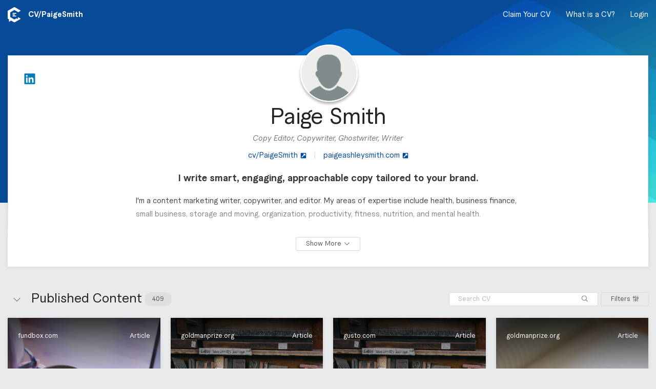

--- FILE ---
content_type: text/html; charset=utf-8
request_url: https://clearvoice.com/cv/PaigeSmith
body_size: 19903
content:
<!DOCTYPE html>
<html lang="en">
  <head>
    <meta charset="utf-8">
    <meta name="viewport" content="width=device-width, initial-scale=1.0">
    <link rel="preconnect" href="https://clearvoice.imgix.net">
    <title>Paige Smith’s CV | ClearVoice Content Portfolio</title>
<meta name="description" content="See the CV for Paige Smith, a copy editor/copywriter who has produced articles and blog posts for huffingtonpost.com, moving.selfstorage.com, and sparefoot.com. Connect with Paige Smith on ClearVoice.">
<link rel="canonical" href="https://clearvoice.com/cv/PaigeSmith">
<meta name="twitter:card" content="summary">
<meta name="twitter:description" content="See the CV for Paige Smith, a copy editor/copywriter who has produced articles and blog posts for huffingtonpost.com, moving.selfstorage.com, and sparefoot.com. Connect with Paige Smith on ClearVoice.">
<meta name="twitter:image" content="https://dd61xuwxz3nvb.cloudfront.net/vm.userS3Folder/1481564759120-PaigeSmithPic.jpg">
<meta name="twitter:title" content="Paige Smith is on ClearVoice. Are you?">
<meta name="twitter:url" content="https://clearvoice.com/cv/PaigeSmith">
<meta property="og:description" content="See the CV for Paige Smith, a copy editor/copywriter who has produced articles and blog posts for huffingtonpost.com, moving.selfstorage.com, and sparefoot.com. Connect with Paige Smith on ClearVoice.">
<meta property="og:image" content="https://dd61xuwxz3nvb.cloudfront.net/vm.userS3Folder/1481564759120-PaigeSmithPic.jpg">
<meta property="og:site_name" content="ClearVoice">
<meta property="og:title" content="Paige Smith is on ClearVoice. Are you?">
<meta property="og:type" content="profile">
<meta property="og:url" content="https://clearvoice.com/cv/PaigeSmith">
<meta name="robots" content="all">
    <base href="/"/>
        <link rel="shortcut icon" href="/webpack/assets/favicon.e4bdabad2e0f74db58e5.ico">
    <link rel="icon" sizes="16x16 32x32 64x64" href="/webpack/assets/favicon.e4bdabad2e0f74db58e5.ico">
    <link rel="icon" type="image/png" sizes="196x196" href="/webpack/assets/favicon-196.c8c6ecddd66e5b6f880d.png">
    <link rel="icon" type="image/png" sizes="160x160" href="/webpack/assets/favicon-160.e1beafd99b30647cc698.png">
    <link rel="icon" type="image/png" sizes="96x96" href="/webpack/assets/favicon-96.3d6517891e9c2af58d53.png">
    <link rel="icon" type="image/png" sizes="64x64" href="/webpack/assets/favicon-64.a87145a3943aa4f7ada4.png">
    <link rel="icon" type="image/png" sizes="32x32" href="/webpack/assets/favicon-32.4bea481989a52dd437de.png">
    <link rel="icon" type="image/png" sizes="16x16" href="/webpack/assets/favicon-16.59609c955a09a4e970e3.png">
    <link rel="apple-touch-icon" sizes="152x152" href="/webpack/assets/favicon-152.3479e337f2fe1eb6ff14.png">
    <link rel="apple-touch-icon" sizes="144x144" href="/webpack/assets/favicon-144.abc0045a13c8b1c59c0d.png">
    <link rel="apple-touch-icon" sizes="120x120" href="/webpack/assets/favicon-120.773d0c26fb4f8c167b66.png">
    <link rel="apple-touch-icon" sizes="114x114" href="/webpack/assets/favicon-114.82c3aab90c347c36bb00.png">
    <link rel="apple-touch-icon" sizes="76x76" href="/webpack/assets/favicon-76.6076cfbcb731295b4776.png">
    <link rel="apple-touch-icon" sizes="72x72" href="/webpack/assets/favicon-72.9843103145c2f1ff11a1.png">
    <link rel="apple-touch-icon" href="/webpack/assets/favicon-57.9eda0161de40fa209bfa.png">
    <meta name="msapplication-TileColor" content="#FFFFFF">
    <meta name="msapplication-TileImage" content="/webpack/assets/favicon-144.abc0045a13c8b1c59c0d.png">

    <script src="https://clearvoice.com/webpack/styles--portfolio.1aab8934863c3566015f.js"></script>
    <link rel="stylesheet" href="https://clearvoice.com/webpack/styles--portfolio.1aab8934863c3566015f.css" />
          <script type="text/javascript">
                window.analytics=window.analytics||[],window.analytics.methods=["addSourceMiddleware","addDestinationMiddleware","identify","group","track","page","pageview","alias","ready","on","once","off","trackLink","trackForm","trackClick","trackSubmit"],window.analytics.factory=function(t){return function(){var a=Array.prototype.slice.call(arguments);return a.unshift(t),window.analytics.push(a),window.analytics}};for(var i=0;i<window.analytics.methods.length;i++){var key=window.analytics.methods[i];window.analytics[key]=window.analytics.factory(key)}window.analytics.load=function(t){if(!document.getElementById("analytics-js")){var a=document.createElement("script");a.type="text/javascript",a.id="analytics-js",a.async=!0,a.src=("https:"===document.location.protocol?"https://":"http://")+"cdn.segment.com/analytics.js/v1/"+t+"/analytics.min.js";var n=document.getElementsByTagName("script")[0];n.parentNode.insertBefore(a,n)}},window.analytics.SNIPPET_VERSION="2.0.9";

        
        
        
      </script>

    <meta name="csrf-param" content="authenticity_token" />
<meta name="csrf-token" content="NX3ZpMUNxYiEXAqUUTzRO_daL6pGA6qkHtLKkabOeQFeWNcO35NI5eWAb1_vU1AUAIly16W7N_qHhPQ5jNI-Aw" />
    <script>
      window.RailsStaticConfig = {
        AccountUser: {
          compatible_roles: {
            editor: ["editor", "strategist", "owner"],
            strategist: ["strategist", "owner"],
            owner: ["owner"],
            writer: ["writer", "editor", "strategist", "owner"]
          }
        },
        AppVersion: 'v25.10.21a',
        Environment: 'production',
        Google: {
          placesApiKey: 'AIzaSyBMCVydRou2EoqTGhhppAuI4i53s7alQH4'
        },
        HubSpot: {
          portalId: '517057',
          mpOnboardingFormId: '8f0f8eb9-d738-4bc7-94c9-ca2368f455f1',
        },
        Imgix: {
          token: 'PHYpQ5ZI',
          domain: 'clearvoice.imgix.net'
        },
        Segment: {
          key: 'BcPRmTZNNR'
        },
      }
    </script>
  </head>

  <body>
    

  <script type="application/json" id="js-react-on-rails-context">{"railsEnv":"production","inMailer":false,"i18nLocale":"en","i18nDefaultLocale":"en","rorVersion":"14.0.1","rorPro":false,"href":"https://clearvoice.com/cv/PaigeSmith","location":"/cv/PaigeSmith","scheme":"https","host":"clearvoice.com","port":null,"pathname":"/cv/PaigeSmith","search":null,"httpAcceptLanguage":null,"serverSide":false}</script>
<div id="PortfolioApp-react-component-15ac7dd1-df4a-41fa-95bf-ea039e07e663"><div class="PortfolioApp-module_main-3rnbO"><div class="PortfolioBackground-module_main-2cR7Z PortfolioBackground-module_defaultImage-vAE_X"></div><nav class="flex-jcsb HeaderNavContainer-module_main-12Yyo flex flex-aic HeaderNavContainer-module_transparent-1Jhjl"><div class="navStyles-module_navSection-9-qFd minw0"><div class="navStyles-module_navItem-3qqUU minw0"><a class="flex" href="https://www.clearvoice.com" title="clearvoice.com"><svg height="1em" width="25" xmlns="http://www.w3.org/2000/svg" class="navStyles-module_navLogo-rP5uQ icon-module_baseline-1z4nE"><g fill="none" fill-rule="evenodd"><path d="M21.0018653 20.1534715c-.2155959-.1243523-.4810881-.1243523-.6965285.0001554-.2754404.1590156-.5515026.3184975-.5515026.3184975-.0418135.0248704-.067772.0696373-.067772.1184455v2.6190156c0 .1688083-.1851296.272487-.3290674.1841969l-2.1927979-1.343627c-.0424352-.0261139-.0954404-.0268912-.1388083-.0027979l-3.5575648 2.0539897c-.2152849.1243523-.4806217.1243523-.6960621 0l-7.38279797-4.2624871c-.19119171-.1103627-.30901554-.314456-.30901554-.5351813v-8.5248187c0-.2487047.13274611-.478601.34803108-.6029534l7.34378243-4.23994815c.2154404-.12435233.4807772-.12435233.6960621 0l6.8378239 3.94787565c.2154404.1243523.4807772.1243523.696373 0l3.5309845-2.03875648c.5336269-.3080829.5336269-1.07829016 0-1.3865285L13.6632124.18295337c-.3362176-.19414508-.7504663-.19414508-1.0866839 0L.54326425 7.13036269C.20704663 7.32435233 0 7.68310881 0 8.07124352V22.0111399c0 .3581347.19010363.6887565.49865285.8696891.00202073.0012435 1.79549223 1.0370985 1.79549223 1.0370985.06823834.0404145.11036269.1136269.11036269.1932124l.00031088 4.3627461c0 .2365803.25927461.3819171.46103627.2581865l3.65409327-2.2391191c.06917098-.0424353.15575129-.0438342.22663212-.0043524l5.82994819 3.3659068c.3362176.1939896.7504663.1939896 1.0866839 0l10.8697928-6.2757513c.5336269-.3080829.5336269-1.0784456 0-1.3865285l-3.5311399-2.0387565" fill="#FFF"></path><path d="M10.3041451 11.482228h5.5960103c.5151296 0 .932798.3959067.932798.8841451 0 .4882383-.4176684.884145-.932798.884145h-5.5960103c-.51512956 0-.93279795-.3959067-.93279795-.884145 0-.4882384.41766839-.8841451.93279795-.8841451zm.0108808 2.6524352h2.8310363c.5211917 0 .9436787.3957513.9436787.8841451 0 .4882383-.422487.8839896-.9436787.8839896h-2.8310363c-.5211917 0-.94367875-.3957513-.94367875-.8839896 0-.4883938.42248705-.8841451.94367875-.8841451zm-.94367875 3.5364249c0-.4882384.41766839-.8841451.93279795-.8841451h5.5960103c.5151296 0 .932798.3959067.932798.8841451 0 .4882383-.4176684.8841451-.932798.8841451h-5.5960103c-.51512956 0-.93279795-.3959068-.93279795-.8841451z" fill="#FFFFFE"></path></g></svg></a><span class="PortfolioHeaderNav-module_url-27NGF flex flex-aic" walkthrough-id="handleEdit">CV/<span>PaigeSmith</span></span></div></div><div class="PortfolioHeaderNav-module_navSection-3ctzL navStyles-module_navSection-9-qFd"><div class="PortfolioHeaderNav-module_desktopMenu-R_aJj"><a class="navStyles-module_navItem-3qqUU PortfolioHeaderNav-module_link-38j4y" href="/signup">Claim Your CV</a><button class="navStyles-module_navItem-3qqUU PortfolioHeaderNav-module_link-38j4y" type="button">What is a CV?</button><a class="navStyles-module_navItem-3qqUU PortfolioHeaderNav-module_link-38j4y" href="/login">Login</a></div><div class="PortfolioHeaderNav-module_mobileMenu-3jKcS navStyles-module_navItem-3qqUU"><span class="PortfolioHeaderNav-module_link-38j4y"><svg viewBox="0 0 448 512" xmlns="http://www.w3.org/2000/svg" class="PortfolioHeaderNav-module_mobileMenuIcon-wecP5" height="1em"><path d="M0 80c0-8.8 7.2-16 16-16H432c8.8 0 16 7.2 16 16s-7.2 16-16 16H16C7.2 96 0 88.8 0 80zM0 240c0-8.8 7.2-16 16-16H432c8.8 0 16 7.2 16 16s-7.2 16-16 16H16c-8.8 0-16-7.2-16-16zM448 400c0 8.8-7.2 16-16 16H16c-8.8 0-16-7.2-16-16s7.2-16 16-16H432c8.8 0 16 7.2 16 16z"></path></svg></span></div></div></nav><div class="NotificationContainer-module_main-wrfP4 flex-col flex-aic"></div><div class="PortfolioApp-module_content-2SJVq"><div class="PortfolioUserDetails-module_main-1ysiX"><div class="Card-module_main-1AsMC Card-module_column-l-69q Card-module_noPadding-2l319"><div class="PortfolioUserDetails-module_innerCard-2Bjc5"><div class="PortfolioUserDetails-module_avatarContainer-1ANi1"><div walkthrough-id="portfolioAvatar"><div class="UserAvatar-module_main-2A5xu UserAvatar-module_xx-large-_GIUW"><div class="OnlineAvatar-module_main-2T1vz UserAvatar-module_avatar-mbL8D OnlineAvatar-module_portfolioBorder-2vpwL OnlineAvatar-module_xx-large-2uO8G"><div class="OnlineAvatar-module_avatarWrapper-3LTv2"><div class="Avatar-module_main-1ZN3O Avatar-module_xx-large-2XeWK"><div class="Avatar-module_inner-1sEmL"><img class="Avatar-module_image-WA6Bw" src="" alt=""/></div></div></div></div></div></div></div><div class="PortfolioUserDetails-module_header-1mN8E"><div class="PortfolioUserDetails-module_headerContent-21SUo"><a aria-label="Paige Smith on LinkedIn" class="PortfolioUserSocial-module_socialLink-2nqPB" href="https://linkedin.com/in/paige-smith-28063849" id="socialLink_linkedin" target="_blank"><svg viewBox="0 0 448 512" xmlns="http://www.w3.org/2000/svg" class="PortfolioUserSocial-module_linkedin-2RELG" height="1em"><path d="M416 32H31.9C14.3 32 0 46.5 0 64.3v383.4C0 465.5 14.3 480 31.9 480H416c17.6 0 32-14.5 32-32.3V64.3c0-17.8-14.4-32.3-32-32.3zM135.4 416H69V202.2h66.5V416zm-33.2-243c-21.3 0-38.5-17.3-38.5-38.5S80.9 96 102.2 96c21.2 0 38.5 17.3 38.5 38.5 0 21.3-17.2 38.5-38.5 38.5zm282.1 243h-66.4V312c0-24.8-.5-56.7-34.5-56.7-34.6 0-39.9 27-39.9 54.9V416h-66.4V202.2h63.7v29.2h.9c8.9-16.8 30.6-34.5 62.9-34.5 67.2 0 79.7 44.3 79.7 101.9V416z"></path></svg></a></div><div class="PortfolioUserDetails-module_headerContent-21SUo"></div></div><div class="PortfolioUserDetails-module_detailsContainer-174VY"><div class="PortfolioUserDetails-module_details-kuXvQ"><h1 class="PortfolioUserDetails-module_name-1NTJD">Paige Smith</h1><div class="PortfolioUserDetails-module_pendingClaim-1ZEou PortfolioUserDetails-module_roles-3ogjJ">Copy Editor, Copywriter, Ghostwriter, Writer</div><div class="PortfolioUserDetails-module_urls-1IQeS"><div class="PortfolioUserDetails-module_link-334qc"><a class="UrlLink-module_link-3Dz50 UrlLink-module_largeText-2MHnU" href="cv/PaigeSmith" id="profileURL" target="_blank"><span class="UrlLink-module_displayText-1KNOs">cv/PaigeSmith</span><svg viewBox="0 0 448 512" xmlns="http://www.w3.org/2000/svg" class="UrlLink-module_linkIcon-292zI" height="1em"><path d="M448 80v352c0 26.51-21.49 48-48 48H48c-26.51 0-48-21.49-48-48V80c0-26.51 21.49-48 48-48h352c26.51 0 48 21.49 48 48zm-88 16H248.029c-21.313 0-32.08 25.861-16.971 40.971l31.984 31.987L67.515 364.485c-4.686 4.686-4.686 12.284 0 16.971l31.029 31.029c4.687 4.686 12.285 4.686 16.971 0l195.526-195.526 31.988 31.991C358.058 263.977 384 253.425 384 231.979V120c0-13.255-10.745-24-24-24z"></path></svg></a></div><div class="PortfolioUserDetails-module_link-334qc"><span class="PortfolioUserDetails-module_divider-2wrou">|</span><a class="UrlLink-module_link-3Dz50 UrlLink-module_largeText-2MHnU" href="http://www.paigeashleysmith.com/" id="personalWebsite" target="_blank"><span class="UrlLink-module_displayText-1KNOs">paigeashleysmith.com</span><svg viewBox="0 0 448 512" xmlns="http://www.w3.org/2000/svg" class="UrlLink-module_linkIcon-292zI" height="1em"><path d="M448 80v352c0 26.51-21.49 48-48 48H48c-26.51 0-48-21.49-48-48V80c0-26.51 21.49-48 48-48h352c26.51 0 48 21.49 48 48zm-88 16H248.029c-21.313 0-32.08 25.861-16.971 40.971l31.984 31.987L67.515 364.485c-4.686 4.686-4.686 12.284 0 16.971l31.029 31.029c4.687 4.686 12.285 4.686 16.971 0l195.526-195.526 31.988 31.991C358.058 263.977 384 253.425 384 231.979V120c0-13.255-10.745-24-24-24z"></path></svg></a></div></div><p class="PortfolioUserDetails-module_tagline-2_71B" walkthrough-id="tagLine">I write smart, engaging, approachable copy tailored to your brand. </p><section class="PortfolioUserDetails-module_additionalDetailsWrapper-3kZtg"><div class="PortfolioUserDetails-module_additionalDetails-NrH6f"><div class="PortfolioUserDetails-module_bio-3og9I PortfolioUserDetails-module_detailsContent-2zguL">I'm a content marketing writer, copywriter, and editor. My areas of expertise include health, business finance, small business, storage and moving, organization, productivity, fitness, nutrition, and mental health. <br/><br/>I've worked with brands and publications like the Huffington Post, Men's Health, Funding Circle, Fundera, Home Business Mag, Beachbody, Openfit, Under Armour, Equinox, Sharecare, Zappos, SpareFoot, and MakeSpace, among others. <br/><br/>My bread and butter is reported articles, but I also do web copy, copyediting, ghostwriting, press releases, case studies, email copy, and short ebooks. <br/><br/>Get in touch at paigesmithwrites@gmail.com.</div><div><div class="PortfolioUserDetails-module_detailsHeading-TJ1Av">Categories</div><div class="PortfolioUserDetails-module_categorySection-18sy2"><section class="CategoryViewer-module_main-1pVQw"><button class="Button-module_main-27MbB CategoryViewer-module_category-Ijzcw Button-module_active-1kHtD Button-module_brightInverse-3Dyu4 Button-module_small-2vNAm"><span class="Button-module_buttonLabel-3TpUC">Business</span></button><button class="Button-module_main-27MbB CategoryViewer-module_category-Ijzcw Button-module_brightInverse-3Dyu4 Button-module_small-2vNAm"><span class="Button-module_buttonLabel-3TpUC">Healthcare &amp; Sciences</span></button><button class="Button-module_main-27MbB CategoryViewer-module_category-Ijzcw Button-module_brightInverse-3Dyu4 Button-module_small-2vNAm"><span class="Button-module_buttonLabel-3TpUC">Home &amp; Garden</span></button><button class="Button-module_main-27MbB CategoryViewer-module_category-Ijzcw Button-module_brightInverse-3Dyu4 Button-module_small-2vNAm"><span class="Button-module_buttonLabel-3TpUC">Sports &amp; Fitness</span></button><button class="Button-module_main-27MbB CategoryViewer-module_category-Ijzcw Button-module_brightInverse-3Dyu4 Button-module_small-2vNAm"><span class="Button-module_buttonLabel-3TpUC">Finance</span></button></section><div class="CategoryViewer-module_childCategories-2fbH- CategoryViewer-module_hasCategories-3z7z8"><button class="Button-module_main-27MbB CategoryViewer-module_category-Ijzcw Button-module_outlineNoHover-1AAJv Button-module_small-2vNAm" tabindex="-1"><span class="Button-module_buttonLabel-3TpUC">Business Finance</span></button><button class="Button-module_main-27MbB CategoryViewer-module_category-Ijzcw Button-module_outlineNoHover-1AAJv Button-module_small-2vNAm" tabindex="-1"><span class="Button-module_buttonLabel-3TpUC">Small Business</span></button><button class="Button-module_main-27MbB CategoryViewer-module_category-Ijzcw Button-module_outlineNoHover-1AAJv Button-module_small-2vNAm" tabindex="-1"><span class="Button-module_buttonLabel-3TpUC">Nutrition</span></button><button class="Button-module_main-27MbB CategoryViewer-module_category-Ijzcw Button-module_outlineNoHover-1AAJv Button-module_small-2vNAm" tabindex="-1"><span class="Button-module_buttonLabel-3TpUC">Mental Health</span></button><button class="Button-module_main-27MbB CategoryViewer-module_category-Ijzcw Button-module_outlineNoHover-1AAJv Button-module_small-2vNAm" tabindex="-1"><span class="Button-module_buttonLabel-3TpUC">Home Improvement</span></button><button class="Button-module_main-27MbB CategoryViewer-module_category-Ijzcw Button-module_outlineNoHover-1AAJv Button-module_small-2vNAm" tabindex="-1"><span class="Button-module_buttonLabel-3TpUC">General Fitness</span></button><button class="Button-module_main-27MbB CategoryViewer-module_category-Ijzcw Button-module_outlineNoHover-1AAJv Button-module_small-2vNAm" tabindex="-1"><span class="Button-module_buttonLabel-3TpUC">Business</span></button><button class="Button-module_main-27MbB CategoryViewer-module_category-Ijzcw Button-module_outlineNoHover-1AAJv Button-module_small-2vNAm" tabindex="-1"><span class="Button-module_buttonLabel-3TpUC">Healthcare &amp; Sciences</span></button><button class="Button-module_main-27MbB CategoryViewer-module_category-Ijzcw Button-module_outlineNoHover-1AAJv Button-module_small-2vNAm" tabindex="-1"><span class="Button-module_buttonLabel-3TpUC">Home &amp; Garden</span></button><button class="Button-module_main-27MbB CategoryViewer-module_category-Ijzcw Button-module_outlineNoHover-1AAJv Button-module_small-2vNAm" tabindex="-1"><span class="Button-module_buttonLabel-3TpUC">Sports &amp; Fitness</span></button><button class="Button-module_main-27MbB CategoryViewer-module_category-Ijzcw Button-module_outlineNoHover-1AAJv Button-module_small-2vNAm" tabindex="-1"><span class="Button-module_buttonLabel-3TpUC">Finance</span></button></div></div><div class="PortfolioUserCategoryLinks-module_detailsContent-3bXxZ">Learn more about ClearVoice&#x27;s<!-- --> <span><a href="https://www.clearvoice.com/hire-freelancers/business/">Business</a>, </span><span><a href="https://www.clearvoice.com/hire-freelancers/healthcare-science/">Healthcare &amp; Sciences</a> and </span><span><a href="https://www.clearvoice.com/hire-freelancers/finance/">Finance</a></span> writers.</div></div><div><div class="PortfolioUserDetails-module_detailsHeading-TJ1Av">Content Types</div><div class="PortfolioUserDetails-module_detailsContent-2zguL">Article, Blog Post, Ebook, Website Copy, Interview, Product Description, Case Study, Press Release, Infographic, Email Newsletter</div></div><div><div class="PortfolioUserDetails-module_detailsHeading-TJ1Av">More Information</div><div class="PortfolioUserDetails-module_detailsContent-2zguL PortfolioUserDetails-module_pendingClaim-1ZEou"></div></div><div><div class="PortfolioUserDetails-module_detailsContent-2zguL"><span class="PortfolioUserDetails-module_iconText-11Msl"><svg viewBox="0 0 384 512" xmlns="http://www.w3.org/2000/svg" class="PortfolioUserDetails-module_detailsIcon-nkoqL" height="1em"><path d="M172.268 501.67C26.97 291.031 0 269.413 0 192 0 85.961 85.961 0 192 0s192 85.961 192 192c0 77.413-26.97 99.031-172.268 309.67-9.535 13.774-29.93 13.773-39.464 0zM192 272c44.183 0 80-35.817 80-80s-35.817-80-80-80-80 35.817-80 80 35.817 80 80 80z"></path></svg><span class="">San Clemente, CA, USA</span></span><span class="PortfolioUserDetails-module_divider-2wrou">|</span><span class="PortfolioUserDetails-module_iconText-11Msl"><svg viewBox="0 0 512 512" xmlns="http://www.w3.org/2000/svg" class="PortfolioUserDetails-module_detailsIcon-nkoqL" height="1em"><path d="M512 240c0 114.9-114.6 208-256 208c-37.1 0-72.3-6.4-104.1-17.9c-11.9 8.7-31.3 20.6-54.3 30.6C73.6 471.1 44.7 480 16 480c-6.5 0-12.3-3.9-14.8-9.9c-2.5-6-1.1-12.8 3.4-17.4l0 0 0 0 0 0 0 0 .3-.3c.3-.3 .7-.7 1.3-1.4c1.1-1.2 2.8-3.1 4.9-5.7c4.1-5 9.6-12.4 15.2-21.6c10-16.6 19.5-38.4 21.4-62.9C17.7 326.8 0 285.1 0 240C0 125.1 114.6 32 256 32s256 93.1 256 208z"></path></svg><span class="">English, French</span></span></div></div><div><div class="PortfolioUserDetails-module_detailsHeading-TJ1Av">Publications</div></div></div></section><div class="PortfolioUserDetails-module_buttonContainer-2lKOu"><button class="Button-module_main-27MbB Button-module_outline-2T6mL Button-module_small-2vNAm"><span class="Button-module_buttonLabel-3TpUC">Show More</span><span><svg viewBox="0 0 512 512" xmlns="http://www.w3.org/2000/svg" class="Button-module_buttonIcon-3UiRn Button-module_iconRight-orSqF icon-module_baseline-1z4nE" height="1em"><path d="M267.3 395.3c-6.2 6.2-16.4 6.2-22.6 0l-192-192c-6.2-6.2-6.2-16.4 0-22.6s16.4-6.2 22.6 0L256 361.4 436.7 180.7c6.2-6.2 16.4-6.2 22.6 0s6.2 16.4 0 22.6l-192 192z"></path></svg></span></button></div></div></div></div></div></div><div><section class="ContentGroup-module_main-1qEBw"><header class="ContentGroupHeader-module_main-2BTJ4 flex" walkthrough-id="contentHeader"><div class="ContentGroupHeader-module_spacing-TQkD7 flex flex-aic grow-1 pointer ContentGroupHeader-module_controls-2cYRe"><form class="SearchInput-module_main-3mhLg SearchInput-module_subtleMain-1TVnD"><input class="SearchInput-module_input-BbcZd SearchInput-module_subtleInput-3jDPZ" placeholder="Search CV" type="search" value=""/><div class="SearchInput-module_searchButtonPosition-SbJCT"><button class="Button-module_main-27MbB Button-module_naked-3nQEa Button-module_small-2vNAm" aria-label="Search" type="submit"><span class="Button-module_buttonLabel-3TpUC"><svg viewBox="0 0 512 512" xmlns="http://www.w3.org/2000/svg" class="icon-module_baseline-1z4nE" height="1em"><path d="M508.5 481.6l-129-129c-2.3-2.3-5.3-3.5-8.5-3.5h-10.3C395 312 416 262.5 416 208 416 93.1 322.9 0 208 0S0 93.1 0 208s93.1 208 208 208c54.5 0 104-21 141.1-55.2V371c0 3.2 1.3 6.2 3.5 8.5l129 129c4.7 4.7 12.3 4.7 17 0l9.9-9.9c4.7-4.7 4.7-12.3 0-17zM208 384c-97.3 0-176-78.7-176-176S110.7 32 208 32s176 78.7 176 176-78.7 176-176 176z"></path></svg></span></button></div></form><div><button class="Button-module_main-27MbB Button-module_outline-2T6mL Button-module_small-2vNAm"><span class="Button-module_buttonLabel-3TpUC"><span></span>Filters</span><span><svg viewBox="0 0 448 512" xmlns="http://www.w3.org/2000/svg" class="Button-module_buttonIcon-3UiRn Button-module_iconRight-orSqF icon-module_baseline-1z4nE" height="1em"><path d="M160 168v-48c0-13.3-10.7-24-24-24H96V8c0-4.4-3.6-8-8-8H72c-4.4 0-8 3.6-8 8v88H24c-13.3 0-24 10.7-24 24v48c0 13.3 10.7 24 24 24h40v312c0 4.4 3.6 8 8 8h16c4.4 0 8-3.6 8-8V192h40c13.3 0 24-10.7 24-24zm-32-8H32v-32h96v32zm152 160h-40V8c0-4.4-3.6-8-8-8h-16c-4.4 0-8 3.6-8 8v312h-40c-13.3 0-24 10.7-24 24v48c0 13.3 10.7 24 24 24h40v88c0 4.4 3.6 8 8 8h16c4.4 0 8-3.6 8-8v-88h40c13.3 0 24-10.7 24-24v-48c0-13.3-10.7-24-24-24zm-8 64h-96v-32h96v32zm152-224h-40V8c0-4.4-3.6-8-8-8h-16c-4.4 0-8 3.6-8 8v152h-40c-13.3 0-24 10.7-24 24v48c0 13.3 10.7 24 24 24h40v248c0 4.4 3.6 8 8 8h16c4.4 0 8-3.6 8-8V256h40c13.3 0 24-10.7 24-24v-48c0-13.3-10.7-24-24-24zm-8 64h-96v-32h96v32z"></path></svg></span></button></div></div><div class="ContentGroupHeader-module_nameContainer-18t-g ContentGroupHeader-module_spacing-TQkD7 flex flex-aic grow-1 pointer"><span class="flex flex-aic"><button class="Button-module_main-27MbB ContentGroupHeader-module_openButton-kktKl Button-module_naked-3nQEa Button-module_round-22knM" title="Close section"><span class="Button-module_buttonLabel-3TpUC"><svg viewBox="0 0 512 512" xmlns="http://www.w3.org/2000/svg" class="ContentGroupHeader-module_openIcon-28ODG ContentGroupHeader-module_open-3a_9q icon-module_baseline-1z4nE" height="1em"><path d="M244.7 116.7c6.2-6.2 16.4-6.2 22.6 0l192 192c6.2 6.2 6.2 16.4 0 22.6s-16.4 6.2-22.6 0L256 150.6 75.3 331.3c-6.2 6.2-16.4 6.2-22.6 0s-6.2-16.4 0-22.6l192-192z"></path></svg></span></button><h2 class="ContentGroupHeader-module_name-1-QrK">Published Content</h2></span><span class="Badge-module_main-1gdOC">409</span></div></header><div class="ContentGroup-module_content-1N42s grid-bp10 grid-bp10--full grid-bp10--equal grid-bp30 grid-bp30--2 grid-bp30--equal grid-bp40 grid-bp40--3 grid-bp40--equal grid-bp50 grid-bp50--4 grid-bp50--equal ContentGroup-module_open-20nYo"><div class="grid-item ContentPieceGridItem-module_main-2LoI-"></div><div class="grid-item ContentPieceGridItem-module_main-2LoI-"></div><div class="grid-item ContentPieceGridItem-module_main-2LoI-"></div><div class="grid-item ContentPieceGridItem-module_main-2LoI-"></div><div class="grid-item ContentPieceGridItem-module_main-2LoI-"></div><div class="grid-item ContentPieceGridItem-module_main-2LoI-"></div><div class="grid-item ContentPieceGridItem-module_main-2LoI-"></div><div class="grid-item ContentPieceGridItem-module_main-2LoI-"></div><div class="grid-item ContentPieceGridItem-module_main-2LoI-"></div><div class="grid-item ContentPieceGridItem-module_main-2LoI-"></div><div class="grid-item ContentPieceGridItem-module_main-2LoI-"></div><div class="grid-item ContentPieceGridItem-module_main-2LoI-"></div><div class="grid-item ContentPieceGridItem-module_main-2LoI-"></div><div class="grid-item ContentPieceGridItem-module_main-2LoI-"></div><div class="grid-item ContentPieceGridItem-module_main-2LoI-"></div><div class="grid-item ContentPieceGridItem-module_main-2LoI-"></div><div class="grid-item ContentPieceGridItem-module_main-2LoI-"></div><div class="grid-item ContentPieceGridItem-module_main-2LoI-"></div><div class="grid-item ContentPieceGridItem-module_main-2LoI-"></div><div class="grid-item ContentPieceGridItem-module_main-2LoI-"></div><div class="grid-item ContentPieceGridItem-module_main-2LoI-"></div><div class="grid-item ContentPieceGridItem-module_main-2LoI-"></div><div class="grid-item ContentPieceGridItem-module_main-2LoI-"></div><div class="grid-item ContentPieceGridItem-module_main-2LoI-"></div><div class="grid-item ContentPieceGridItem-module_main-2LoI-"></div><div class="grid-item ContentPieceGridItem-module_main-2LoI-"></div><div class="grid-item ContentPieceGridItem-module_main-2LoI-"></div><div class="grid-item ContentPieceGridItem-module_main-2LoI-"></div><div class="grid-item ContentPieceGridItem-module_main-2LoI-"></div><div class="grid-item ContentPieceGridItem-module_main-2LoI-"></div><div class="grid-item ContentPieceGridItem-module_main-2LoI-"></div><div class="grid-item ContentPieceGridItem-module_main-2LoI-"></div><div class="grid-item ContentPieceGridItem-module_main-2LoI-"></div><div class="grid-item ContentPieceGridItem-module_main-2LoI-"></div><div class="grid-item ContentPieceGridItem-module_main-2LoI-"></div><div class="grid-item ContentPieceGridItem-module_main-2LoI-"></div><div class="grid-item ContentPieceGridItem-module_main-2LoI-"></div><div class="grid-item ContentPieceGridItem-module_main-2LoI-"></div><div class="grid-item ContentPieceGridItem-module_main-2LoI-"></div><div class="grid-item ContentPieceGridItem-module_main-2LoI-"></div><div class="grid-item ContentPieceGridItem-module_main-2LoI-"></div><div class="grid-item ContentPieceGridItem-module_main-2LoI-"></div><div class="grid-item ContentPieceGridItem-module_main-2LoI-"></div><div class="grid-item ContentPieceGridItem-module_main-2LoI-"></div><div class="grid-item ContentPieceGridItem-module_main-2LoI-"></div><div class="grid-item ContentPieceGridItem-module_main-2LoI-"></div><div class="grid-item ContentPieceGridItem-module_main-2LoI-"></div><div class="grid-item ContentPieceGridItem-module_main-2LoI-"></div><div class="grid-item ContentPieceGridItem-module_main-2LoI-"></div><div class="grid-item ContentPieceGridItem-module_main-2LoI-"></div></div></section></div></div></div></div>
      <script type="application/json" class="js-react-on-rails-component" data-component-name="PortfolioApp" data-dom-id="PortfolioApp-react-component-15ac7dd1-df4a-41fa-95bf-ea039e07e663">{"contentGroups":[{"object":"content_group","id":4830,"name":"Published Content","contentPieceCount":409,"position":0}],"contentPieces":[{"object":"content_piece","id":"wpo_5TBx3gb7MN9YzMOw","contentTypeId":1,"diffbotStatus":"success","description":null,"document":null,"documentUrl":null,"engagement":{"facebookLikes":null,"facebookShares":null,"facebookComments":null,"tweets":null,"googlePlusOnes":0,"pinterestPins":0,"linkedinShares":0,"total":0,"updatedAt":1623698007},"featured":false,"leadImage":"https://clearvoice-media.s3.amazonaws.com/portfolios/usr_0kZROnqWdcvTdzMc/posts/wpo_5TBx3gb7MN9YzMOw/shutterstock_1690164064.jpg/117fb3ae8e2bb6334464117df67175c8.jpg","leadImageUrl":"https://clearvoice-media.s3.amazonaws.com/portfolios/usr_0kZROnqWdcvTdzMc/posts/wpo_5TBx3gb7MN9YzMOw/shutterstock_1690164064.jpg/117fb3ae8e2bb6334464117df67175c8.jpg","mediaType":"html","publishedAt":"2021-05-17T00:00:00.000Z","title":"Business Forecasting: Anytime Is the Right Time","url":"https://fundbox.com/blog/business-forecasting/","contentGroupId":4830,"voicegraphStatus":"indexed","domain":"fundbox.com","hasContent":true,"contentGroup":{"object":"content_group","id":4830,"name":"Published Content"},"contentRoleId":11,"contentRole":{"object":"content_role","name":"writer","id":11},"siteId":"2439309955924181944","site":{"object":"site","id":132216,"createdAt":"2018-07-13T04:47:41.000Z","domain":"fundbox.com","normalizedDomain":"fundbox.com"},"categoryIds":[51,54,56,61]},{"object":"content_piece","id":"wpo_07cpnJDzuYbx8osW","contentTypeId":1,"diffbotStatus":"success","description":null,"document":null,"documentUrl":null,"engagement":{"facebookLikes":null,"facebookShares":null,"facebookComments":null,"tweets":null,"googlePlusOnes":0,"pinterestPins":0,"linkedinShares":0,"total":0,"updatedAt":1623698814},"featured":false,"leadImage":"https://www.goldmanprize.org/wp-content/uploads/2021/04/Ledy-Pech-Ladies-of-Honey_Blog-Post_Header.jpg","leadImageUrl":"https://www.goldmanprize.org/wp-content/uploads/2021/04/Ledy-Pech-Ladies-of-Honey_Blog-Post_Header.jpg","mediaType":"html","publishedAt":"2021-05-10T00:00:00.000Z","title":"The Ladies of Honey: Protecting Bees and Preserving Tradition","url":"https://www.goldmanprize.org/blog/the-ladies-of-honey-protecting-bees-and-preserving-culture/","contentGroupId":4830,"voicegraphStatus":"indexed","domain":"goldmanprize.org","hasContent":true,"contentGroup":{"object":"content_group","id":4830,"name":"Published Content"},"contentRoleId":11,"contentRole":{"object":"content_role","name":"writer","id":11},"siteId":null,"site":{"object":"site","id":811736,"createdAt":"2021-03-15T22:47:51.000Z","domain":"www.goldmanprize.org","normalizedDomain":"goldmanprize.org"},"categoryIds":[81]},{"object":"content_piece","id":"wpo_GSUcroWuxD3XAYum","contentTypeId":1,"diffbotStatus":"success","description":null,"document":null,"documentUrl":null,"engagement":{"facebookLikes":null,"facebookShares":null,"facebookComments":null,"tweets":null,"googlePlusOnes":0,"pinterestPins":2,"linkedinShares":0,"total":2,"updatedAt":1625776572},"featured":false,"leadImage":"https://3lqi6b1pae9649p36w2assxp-wpengine.netdna-ssl.com/wp-content/uploads/2021/01/HealthcareFilter-2x.png","leadImageUrl":"https://3lqi6b1pae9649p36w2assxp-wpengine.netdna-ssl.com/wp-content/uploads/2021/01/HealthcareFilter-2x.png","mediaType":"html","publishedAt":"2021-04-02T00:00:00.000Z","title":"Q: How Your Business Can Apply For the Work Opportunity Tax Credit (WOTC)","url":"https://gusto.com/blog/taxes/work-opportunity-tax-credit","contentGroupId":4830,"voicegraphStatus":"indexed","domain":"gusto.com","hasContent":true,"contentGroup":{"object":"content_group","id":4830,"name":"Published Content"},"contentRoleId":11,"contentRole":{"object":"content_role","name":"writer","id":11},"siteId":null,"site":{"object":"site","id":189125,"createdAt":"2018-12-09T23:16:13.000Z","domain":"gusto.com","normalizedDomain":"gusto.com"},"categoryIds":[44,51,53,56,61]},{"object":"content_piece","id":"wpo_QYRkLn9sXMMT94JY","contentTypeId":1,"diffbotStatus":"success","description":null,"document":null,"documentUrl":null,"engagement":{"facebookLikes":null,"facebookShares":null,"facebookComments":null,"tweets":null,"googlePlusOnes":0,"pinterestPins":0,"linkedinShares":0,"total":0,"updatedAt":1625776749},"featured":false,"leadImage":"https://clearvoice-media.s3.amazonaws.com/portfolios/usr_0kZROnqWdcvTdzMc/posts/wpo_QYRkLn9sXMMT94JY/Twitter-Test-photoshop-2-1.jpg/e59f64d1bbad41a732341c9c5beff84f.jpg","leadImageUrl":"https://clearvoice-media.s3.amazonaws.com/portfolios/usr_0kZROnqWdcvTdzMc/posts/wpo_QYRkLn9sXMMT94JY/Twitter-Test-photoshop-2-1.jpg/e59f64d1bbad41a732341c9c5beff84f.jpg","mediaType":"html","publishedAt":"2021-04-01T00:00:00.000Z","title":"Three Inspiring Indigenous Leaders to Know about this Earth Day","url":"https://www.goldmanprize.org/blog/three-indigenous-leaders-earth-day/","contentGroupId":4830,"voicegraphStatus":"indexed","domain":"goldmanprize.org","hasContent":true,"contentGroup":{"object":"content_group","id":4830,"name":"Published Content"},"contentRoleId":6,"contentRole":{"object":"content_role","name":"ghostwriter","id":6},"siteId":null,"site":{"object":"site","id":811736,"createdAt":"2021-03-15T22:47:51.000Z","domain":"www.goldmanprize.org","normalizedDomain":"goldmanprize.org"},"categoryIds":[81]},{"object":"content_piece","id":"wpo_swSNHDfaLMpuCnR1","contentTypeId":1,"diffbotStatus":"success","description":null,"document":null,"documentUrl":null,"engagement":null,"featured":false,"leadImage":"https://clearvoice-media.s3.amazonaws.com/portfolios/usr_0kZROnqWdcvTdzMc/posts/wpo_swSNHDfaLMpuCnR1/ppptax2shutterstock_1921373336.jpg/ee6e84011db509c0e58e8c2aae7ead65.jpg","leadImageUrl":"https://clearvoice-media.s3.amazonaws.com/portfolios/usr_0kZROnqWdcvTdzMc/posts/wpo_swSNHDfaLMpuCnR1/ppptax2shutterstock_1921373336.jpg/ee6e84011db509c0e58e8c2aae7ead65.jpg","mediaType":"html","publishedAt":"2021-03-15T00:00:00.000Z","title":"How Does a PPP Loan Affect Your Taxes?","url":"https://fundbox.com/blog/ppp-loan-taxes","contentGroupId":4830,"voicegraphStatus":"queued","domain":"fundbox.com","hasContent":true,"contentGroup":{"object":"content_group","id":4830,"name":"Published Content"},"contentRoleId":11,"contentRole":{"object":"content_role","name":"writer","id":11},"siteId":"2439309955924181944","site":{"object":"site","id":132216,"createdAt":"2018-07-13T04:47:41.000Z","domain":"fundbox.com","normalizedDomain":"fundbox.com"},"categoryIds":[44,51,56,61]},{"object":"content_piece","id":"wpo_oh5tHjEzOuJv3NUi","contentTypeId":1,"diffbotStatus":"success","description":null,"document":null,"documentUrl":null,"engagement":{"facebookLikes":null,"facebookShares":null,"facebookComments":null,"tweets":null,"googlePlusOnes":0,"pinterestPins":0,"linkedinShares":0,"total":0,"updatedAt":1623700309},"featured":false,"leadImage":"https://clearvoice-media.s3.amazonaws.com/portfolios/usr_0kZROnqWdcvTdzMc/posts/wpo_oh5tHjEzOuJv3NUi/comparison-tech-v-traditional-writers-SOCIAL.jpg%3Fmtime%3D20210406131933%26focal%3Dnone/d40ed321f97e668a6d145d1825a6ac19.jpg","leadImageUrl":"https://clearvoice-media.s3.amazonaws.com/portfolios/usr_0kZROnqWdcvTdzMc/posts/wpo_oh5tHjEzOuJv3NUi/comparison-tech-v-traditional-writers-SOCIAL.jpg%3Fmtime%3D20210406131933%26focal%3Dnone/d40ed321f97e668a6d145d1825a6ac19.jpg","mediaType":"html","publishedAt":"2021-03-10T14:40:00.000Z","title":"Compensation comparison: Technical vs. traditional writers","url":"https://www.waveapps.com/freelancing/writing/technical-vs-traditional-writer-compensation","contentGroupId":4830,"voicegraphStatus":"indexed","domain":"waveapps.com","hasContent":true,"contentGroup":{"object":"content_group","id":4830,"name":"Published Content"},"contentRoleId":6,"contentRole":{"object":"content_role","name":"ghostwriter","id":6},"siteId":null,"site":{"object":"site","id":349863,"createdAt":"2020-01-11T20:13:14.000Z","domain":"www.waveapps.com","normalizedDomain":"waveapps.com"},"categoryIds":[4,207]},{"object":"content_piece","id":"wpo_KP69Wps5NUDe9ITL","contentTypeId":1,"diffbotStatus":"success","description":null,"document":null,"documentUrl":null,"engagement":{"facebookLikes":null,"facebookShares":null,"facebookComments":null,"tweets":null,"googlePlusOnes":0,"pinterestPins":0,"linkedinShares":0,"total":0,"updatedAt":1623699932},"featured":false,"leadImage":"https://clearvoice-media.s3.amazonaws.com/portfolios/usr_0kZROnqWdcvTdzMc/posts/wpo_KP69Wps5NUDe9ITL/how-to-become-freelance-writer-complete-guide-SOCIAL.jpg%3Fmtime%3D20210319131041%26focal%3Dnone/90b24b17d34268279c2e7d6574c88289.jpg","leadImageUrl":"https://clearvoice-media.s3.amazonaws.com/portfolios/usr_0kZROnqWdcvTdzMc/posts/wpo_KP69Wps5NUDe9ITL/how-to-become-freelance-writer-complete-guide-SOCIAL.jpg%3Fmtime%3D20210319131041%26focal%3Dnone/90b24b17d34268279c2e7d6574c88289.jpg","mediaType":"html","publishedAt":"2021-03-10T14:40:00.000Z","title":"How to become a freelance writer: The complete guide to getting started","url":"https://www.waveapps.com/freelancing/writing/how-to-become-freelance-writer","contentGroupId":4830,"voicegraphStatus":"indexed","domain":"waveapps.com","hasContent":true,"contentGroup":{"object":"content_group","id":4830,"name":"Published Content"},"contentRoleId":6,"contentRole":{"object":"content_role","name":"ghostwriter","id":6},"siteId":null,"site":{"object":"site","id":349863,"createdAt":"2020-01-11T20:13:14.000Z","domain":"www.waveapps.com","normalizedDomain":"waveapps.com"},"categoryIds":[2,4,207]},{"object":"content_piece","id":"wpo_jybp7LpeJkREWsdF","contentTypeId":1,"diffbotStatus":"success","description":null,"document":null,"documentUrl":null,"engagement":{"facebookLikes":null,"facebookShares":null,"facebookComments":null,"tweets":null,"googlePlusOnes":0,"pinterestPins":0,"linkedinShares":0,"total":0,"updatedAt":1623699703},"featured":false,"leadImage":"https://clearvoice-media.s3.amazonaws.com/portfolios/usr_0kZROnqWdcvTdzMc/posts/wpo_jybp7LpeJkREWsdF/5-excellent-examples-of-tech-writing-SOCIAL.jpg%3Fmtime%3D20210406131730%26focal%3Dnone/3d707bce289129e30d2337b0c6eb97dd.jpg","leadImageUrl":"https://clearvoice-media.s3.amazonaws.com/portfolios/usr_0kZROnqWdcvTdzMc/posts/wpo_jybp7LpeJkREWsdF/5-excellent-examples-of-tech-writing-SOCIAL.jpg%3Fmtime%3D20210406131730%26focal%3Dnone/3d707bce289129e30d2337b0c6eb97dd.jpg","mediaType":"html","publishedAt":"2021-03-10T14:40:00.000Z","title":"5 excellent examples of technical writing","url":"https://www.waveapps.com/freelancing/writing/technical-writing-examples","contentGroupId":4830,"voicegraphStatus":"indexed","domain":"waveapps.com","hasContent":true,"contentGroup":{"object":"content_group","id":4830,"name":"Published Content"},"contentRoleId":6,"contentRole":{"object":"content_role","name":"ghostwriter","id":6},"siteId":null,"site":{"object":"site","id":349863,"createdAt":"2020-01-11T20:13:14.000Z","domain":"www.waveapps.com","normalizedDomain":"waveapps.com"},"categoryIds":[2,4,207]},{"object":"content_piece","id":"wpo_mNNIYgzdvkcUprLP","contentTypeId":1,"diffbotStatus":"success","description":null,"document":null,"documentUrl":null,"engagement":{"facebookLikes":null,"facebookShares":null,"facebookComments":null,"tweets":null,"googlePlusOnes":0,"pinterestPins":0,"linkedinShares":0,"total":0,"updatedAt":1623699584},"featured":false,"leadImage":"https://dwdqz3611m4qq.cloudfront.net/wp_content/uploads/the-9-problems-every-freelancer-faces-w-starting-SOCIAL.jpg?mtime=20210406131619\u0026focal=none","leadImageUrl":"https://dwdqz3611m4qq.cloudfront.net/wp_content/uploads/the-9-problems-every-freelancer-faces-w-starting-SOCIAL.jpg?mtime=20210406131619\u0026focal=none","mediaType":"html","publishedAt":"2021-03-10T14:40:00.000Z","title":"9 problems every freelance writer faces when starting out","url":"https://www.waveapps.com/freelancing/writing/freelance-writing-challenges","contentGroupId":4830,"voicegraphStatus":"indexed","domain":"waveapps.com","hasContent":true,"contentGroup":{"object":"content_group","id":4830,"name":"Published Content"},"contentRoleId":6,"contentRole":{"object":"content_role","name":"ghostwriter","id":6},"siteId":null,"site":{"object":"site","id":349863,"createdAt":"2020-01-11T20:13:14.000Z","domain":"www.waveapps.com","normalizedDomain":"waveapps.com"},"categoryIds":[4,61,207]},{"object":"content_piece","id":"wpo_2ZtRsEvTJGB5QNxk","contentTypeId":1,"diffbotStatus":"success","description":null,"document":null,"documentUrl":null,"engagement":{"facebookLikes":null,"facebookShares":null,"facebookComments":null,"tweets":null,"googlePlusOnes":0,"pinterestPins":0,"linkedinShares":0,"total":0,"updatedAt":1622317283},"featured":false,"leadImage":"https://clearvoice-media.s3.amazonaws.com/portfolios/usr_0kZROnqWdcvTdzMc/posts/wpo_2ZtRsEvTJGB5QNxk/how-to-become-successful-tech-writer-SOCIAL.jpg%3Fmtime%3D20210406131832%26focal%3Dnone/390e114a9f78e6ddee7be41ffb5fbc3c.jpg","leadImageUrl":"https://clearvoice-media.s3.amazonaws.com/portfolios/usr_0kZROnqWdcvTdzMc/posts/wpo_2ZtRsEvTJGB5QNxk/how-to-become-successful-tech-writer-SOCIAL.jpg%3Fmtime%3D20210406131832%26focal%3Dnone/390e114a9f78e6ddee7be41ffb5fbc3c.jpg","mediaType":"html","publishedAt":"2021-03-10T14:40:00.000Z","title":"How to become a successful technical writer","url":"https://www.waveapps.com/freelancing/writing/how-to-become-technical-writer","contentGroupId":4830,"voicegraphStatus":"indexed","domain":"waveapps.com","hasContent":true,"contentGroup":{"object":"content_group","id":4830,"name":"Published Content"},"contentRoleId":6,"contentRole":{"object":"content_role","name":"ghostwriter","id":6},"siteId":null,"site":{"object":"site","id":349863,"createdAt":"2020-01-11T20:13:14.000Z","domain":"www.waveapps.com","normalizedDomain":"waveapps.com"},"categoryIds":[2,4,207]},{"object":"content_piece","id":"wpo_XvJ2DoL7PNYk2sGm","contentTypeId":1,"diffbotStatus":"success","description":null,"document":null,"documentUrl":null,"engagement":{"facebookLikes":null,"facebookShares":null,"facebookComments":null,"tweets":null,"googlePlusOnes":0,"pinterestPins":0,"linkedinShares":0,"total":0,"updatedAt":1623699985},"featured":false,"leadImage":"https://clearvoice-media.s3.amazonaws.com/portfolios/usr_0kZROnqWdcvTdzMc/posts/wpo_XvJ2DoL7PNYk2sGm/23-ways-to-find-freelance-writing-jobs-beginner-SOCIAL.jpg%3Fmtime%3D20210406131411%26focal%3Dnone/9d26ecfd01d6ee0f1145968882b0dfb0.jpg","leadImageUrl":"https://clearvoice-media.s3.amazonaws.com/portfolios/usr_0kZROnqWdcvTdzMc/posts/wpo_XvJ2DoL7PNYk2sGm/23-ways-to-find-freelance-writing-jobs-beginner-SOCIAL.jpg%3Fmtime%3D20210406131411%26focal%3Dnone/9d26ecfd01d6ee0f1145968882b0dfb0.jpg","mediaType":"html","publishedAt":"2021-03-10T14:40:00.000Z","title":"23 ways to find freelance writing jobs (as a beginner)","url":"https://www.waveapps.com/freelancing/writing/freelance-writing-jobs","contentGroupId":4830,"voicegraphStatus":"indexed","domain":"waveapps.com","hasContent":true,"contentGroup":{"object":"content_group","id":4830,"name":"Published Content"},"contentRoleId":6,"contentRole":{"object":"content_role","name":"ghostwriter","id":6},"siteId":null,"site":{"object":"site","id":349863,"createdAt":"2020-01-11T20:13:14.000Z","domain":"www.waveapps.com","normalizedDomain":"waveapps.com"},"categoryIds":[2,4,207]},{"object":"content_piece","id":"wpo_DEVBwZZc6pYsQgAS","contentTypeId":1,"diffbotStatus":"success","description":null,"document":null,"documentUrl":null,"engagement":{"facebookLikes":null,"facebookShares":null,"facebookComments":null,"tweets":null,"googlePlusOnes":0,"pinterestPins":0,"linkedinShares":0,"total":0,"updatedAt":1623699705},"featured":false,"leadImage":"https://dwdqz3611m4qq.cloudfront.net/wp_content/uploads/X-templates-you-can-use-for-the-ultimate-cold-pitch-1.png?mtime=20210408093004\u0026focal=none","leadImageUrl":"https://dwdqz3611m4qq.cloudfront.net/wp_content/uploads/X-templates-you-can-use-for-the-ultimate-cold-pitch-1.png?mtime=20210408093004\u0026focal=none","mediaType":"html","publishedAt":"2021-03-10T14:40:00.000Z","title":"2 templates you can use for the ultimate cold pitch","url":"https://www.waveapps.com/freelancing/writing/cold-pitch-templates","contentGroupId":4830,"voicegraphStatus":"indexed","domain":"waveapps.com","hasContent":true,"contentGroup":{"object":"content_group","id":4830,"name":"Published Content"},"contentRoleId":6,"contentRole":{"object":"content_role","name":"ghostwriter","id":6},"siteId":null,"site":{"object":"site","id":349863,"createdAt":"2020-01-11T20:13:14.000Z","domain":"www.waveapps.com","normalizedDomain":"waveapps.com"},"categoryIds":[2,4,207]},{"object":"content_piece","id":"wpo_afHUyzinFM77V1z4","contentTypeId":1,"diffbotStatus":"success","description":null,"document":null,"documentUrl":null,"engagement":{"facebookLikes":null,"facebookShares":null,"facebookComments":null,"tweets":null,"googlePlusOnes":0,"pinterestPins":0,"linkedinShares":0,"total":0,"updatedAt":1623700102},"featured":false,"leadImage":"https://clearvoice-media.s3.amazonaws.com/portfolios/usr_0kZROnqWdcvTdzMc/posts/wpo_afHUyzinFM77V1z4/Social_How_to_get_freelance_clients-4.png%3Fmtime%3D20210408152403%26focal%3Dnone/0f9f60e1d8b0756a3d8b9947ba2eab08.png","leadImageUrl":"https://clearvoice-media.s3.amazonaws.com/portfolios/usr_0kZROnqWdcvTdzMc/posts/wpo_afHUyzinFM77V1z4/Social_How_to_get_freelance_clients-4.png%3Fmtime%3D20210408152403%26focal%3Dnone/0f9f60e1d8b0756a3d8b9947ba2eab08.png","mediaType":"html","publishedAt":"2021-03-10T14:40:00.000Z","title":"How to start a freelance writing business from home","url":"https://www.waveapps.com/freelancing/writing/freelance-writring-from-home","contentGroupId":4830,"voicegraphStatus":"indexed","domain":"waveapps.com","hasContent":true,"contentGroup":{"object":"content_group","id":4830,"name":"Published Content"},"contentRoleId":6,"contentRole":{"object":"content_role","name":"ghostwriter","id":6},"siteId":null,"site":{"object":"site","id":349863,"createdAt":"2020-01-11T20:13:14.000Z","domain":"www.waveapps.com","normalizedDomain":"waveapps.com"},"categoryIds":[2,3,4,5,6,207]},{"object":"content_piece","id":"wpo_0eGkg5c4Yx2EfB0B","contentTypeId":1,"diffbotStatus":"success","description":null,"document":null,"documentUrl":null,"engagement":{"facebookLikes":null,"facebookShares":null,"facebookComments":null,"tweets":null,"googlePlusOnes":0,"pinterestPins":0,"linkedinShares":0,"total":0,"updatedAt":1623700098},"featured":false,"leadImage":"https://dwdqz3611m4qq.cloudfront.net/wp_content/uploads/24-top-freelance-writing-sites-find-jobs-2021-SOCIAL.jpg?mtime=20210406131518\u0026focal=none","leadImageUrl":"https://dwdqz3611m4qq.cloudfront.net/wp_content/uploads/24-top-freelance-writing-sites-find-jobs-2021-SOCIAL.jpg?mtime=20210406131518\u0026focal=none","mediaType":"html","publishedAt":"2021-03-10T14:40:00.000Z","title":"24 top freelance writing sites to find jobs in 2021","url":"https://www.waveapps.com/freelancing/writing/freelance-writing-job-sites","contentGroupId":4830,"voicegraphStatus":"indexed","domain":"waveapps.com","hasContent":true,"contentGroup":{"object":"content_group","id":4830,"name":"Published Content"},"contentRoleId":6,"contentRole":{"object":"content_role","name":"ghostwriter","id":6},"siteId":null,"site":{"object":"site","id":349863,"createdAt":"2020-01-11T20:13:14.000Z","domain":"www.waveapps.com","normalizedDomain":"waveapps.com"},"categoryIds":[2,4,5,6,207]},{"object":"content_piece","id":"wpo_42TJ3TyDHYKCMHTL","contentTypeId":1,"diffbotStatus":"success","description":null,"document":null,"documentUrl":null,"engagement":{"facebookLikes":null,"facebookShares":null,"facebookComments":null,"tweets":null,"googlePlusOnes":0,"pinterestPins":0,"linkedinShares":0,"total":0,"updatedAt":1623196925},"featured":false,"leadImage":"https://clearvoice-media.s3.amazonaws.com/portfolios/usr_0kZROnqWdcvTdzMc/posts/wpo_42TJ3TyDHYKCMHTL/shutterstock_1401532565.jpg/fd5aea8344c978e46d293e9dff680692.jpg","leadImageUrl":"https://clearvoice-media.s3.amazonaws.com/portfolios/usr_0kZROnqWdcvTdzMc/posts/wpo_42TJ3TyDHYKCMHTL/shutterstock_1401532565.jpg/fd5aea8344c978e46d293e9dff680692.jpg","mediaType":"html","publishedAt":"2021-03-08T00:00:00.000Z","title":"7 Lessons and Tips From Successful Women Business Owners","url":"https://fundbox.com/blog/lessons-women-business-owners/","contentGroupId":4830,"voicegraphStatus":"indexed","domain":"fundbox.com","hasContent":true,"contentGroup":{"object":"content_group","id":4830,"name":"Published Content"},"contentRoleId":11,"contentRole":{"object":"content_role","name":"writer","id":11},"siteId":"2439309955924181944","site":{"object":"site","id":132216,"createdAt":"2018-07-13T04:47:41.000Z","domain":"fundbox.com","normalizedDomain":"fundbox.com"},"categoryIds":[49,51,52,56,61]},{"object":"content_piece","id":"wpo_MUTmGGyu6uq5aV01","contentTypeId":1,"diffbotStatus":"success","description":null,"document":null,"documentUrl":null,"engagement":{"facebookLikes":null,"facebookShares":null,"facebookComments":null,"tweets":null,"googlePlusOnes":0,"pinterestPins":0,"linkedinShares":0,"total":0,"updatedAt":1623196550},"featured":false,"leadImage":"https://clearvoice-media.s3.amazonaws.com/portfolios/usr_0kZROnqWdcvTdzMc/posts/wpo_MUTmGGyu6uq5aV01/shutterstock_1332820511.jpg/5d423f49637bbb0101d54420c7888a51.jpg","leadImageUrl":"https://clearvoice-media.s3.amazonaws.com/portfolios/usr_0kZROnqWdcvTdzMc/posts/wpo_MUTmGGyu6uq5aV01/shutterstock_1332820511.jpg/5d423f49637bbb0101d54420c7888a51.jpg","mediaType":"html","publishedAt":"2021-03-03T00:00:00.000Z","title":"8 Ways to Celebrate Employee Appreciation Day: March 5","url":"https://fundbox.com/blog/employee-appreciation-day/","contentGroupId":4830,"voicegraphStatus":"indexed","domain":"fundbox.com","hasContent":true,"contentGroup":{"object":"content_group","id":4830,"name":"Published Content"},"contentRoleId":11,"contentRole":{"object":"content_role","name":"writer","id":11},"siteId":"2439309955924181944","site":{"object":"site","id":132216,"createdAt":"2018-07-13T04:47:41.000Z","domain":"fundbox.com","normalizedDomain":"fundbox.com"},"categoryIds":[53,56,61]},{"object":"content_piece","id":"wpo_259oKFFGgyJRBFPP","contentTypeId":1,"diffbotStatus":"success","description":null,"document":null,"documentUrl":null,"engagement":{"facebookLikes":null,"facebookShares":null,"facebookComments":null,"tweets":null,"googlePlusOnes":0,"pinterestPins":0,"linkedinShares":0,"total":0,"updatedAt":1623196325},"featured":false,"leadImage":"https://clearvoice-media.s3.amazonaws.com/portfolios/usr_0kZROnqWdcvTdzMc/posts/wpo_259oKFFGgyJRBFPP/Intl-Womens-Day-Twitter-02.jpg/9b7bdff04ba6503f45d9c4ef8a3df491.jpg","leadImageUrl":"https://clearvoice-media.s3.amazonaws.com/portfolios/usr_0kZROnqWdcvTdzMc/posts/wpo_259oKFFGgyJRBFPP/Intl-Womens-Day-Twitter-02.jpg/9b7bdff04ba6503f45d9c4ef8a3df491.jpg","mediaType":"html","publishedAt":"2021-03-01T00:00:00.000Z","title":"3 Female Goldman Prize Winners, 3 Powerful Approaches to Fighting Climate Change","url":"https://www.goldmanprize.org/blog/3-female-goldman-prize-winners-3-powerful-approaches-to-fighting-climate-change/","contentGroupId":4830,"voicegraphStatus":"indexed","domain":"goldmanprize.org","hasContent":true,"contentGroup":{"object":"content_group","id":4830,"name":"Published Content"},"contentRoleId":6,"contentRole":{"object":"content_role","name":"ghostwriter","id":6},"siteId":null,"site":{"object":"site","id":811736,"createdAt":"2021-03-15T22:47:51.000Z","domain":"www.goldmanprize.org","normalizedDomain":"goldmanprize.org"},"categoryIds":[81]},{"object":"content_piece","id":"wpo_YUjFCPkePlaBIynm","contentTypeId":1,"diffbotStatus":null,"description":null,"document":null,"documentUrl":null,"engagement":{"facebookLikes":null,"facebookShares":null,"facebookComments":null,"tweets":null,"googlePlusOnes":0,"pinterestPins":0,"linkedinShares":0,"total":0,"updatedAt":1621483302},"featured":false,"leadImage":"https://fundbox.com/blog/wp-content/uploads/2021/02/shutterstock_1057292594.jpg","leadImageUrl":"https://fundbox.com/blog/wp-content/uploads/2021/02/shutterstock_1057292594.jpg","mediaType":"html","publishedAt":"2021-02-23T18:28:32.000Z","title":"Line of Credit vs Credit Card: What's Better for Your Business?","url":"https://fundbox.com/blog/line-of-credit-vs-credit-card/","contentGroupId":4830,"voicegraphStatus":"indexed","domain":"fundbox.com","hasContent":true,"contentGroup":{"object":"content_group","id":4830,"name":"Published Content"},"contentRoleId":11,"contentRole":{"object":"content_role","name":"writer","id":11},"siteId":"2439309955924181944","site":{"object":"site","id":132216,"createdAt":"2018-07-13T04:47:41.000Z","domain":"fundbox.com","normalizedDomain":"fundbox.com"},"categoryIds":[51,54,56,61]},{"object":"content_piece","id":"wpo_jKmFCHgdxHUWoKWD","contentTypeId":1,"diffbotStatus":null,"description":null,"document":null,"documentUrl":null,"engagement":{"facebookLikes":null,"facebookShares":null,"facebookComments":null,"tweets":null,"googlePlusOnes":0,"pinterestPins":0,"linkedinShares":0,"total":0,"updatedAt":1621015501},"featured":false,"leadImage":"https://fundbox.com/blog/wp-content/uploads/2021/02/shutterstock_1855744510.jpg","leadImageUrl":"https://fundbox.com/blog/wp-content/uploads/2021/02/shutterstock_1855744510.jpg","mediaType":"html","publishedAt":"2021-02-18T08:38:30.000Z","title":"What Are Fixed Expenses and Why Do They Matter?","url":"https://fundbox.com/blog/fixed-expenses/","contentGroupId":4830,"voicegraphStatus":"indexed","domain":"fundbox.com","hasContent":true,"contentGroup":{"object":"content_group","id":4830,"name":"Published Content"},"contentRoleId":11,"contentRole":{"object":"content_role","name":"writer","id":11},"siteId":"2439309955924181944","site":{"object":"site","id":132216,"createdAt":"2018-07-13T04:47:41.000Z","domain":"fundbox.com","normalizedDomain":"fundbox.com"},"categoryIds":[51,56,61]},{"object":"content_piece","id":"wpo_iruddcRPTKX7XVMs","contentTypeId":1,"diffbotStatus":"success","description":null,"document":null,"documentUrl":null,"engagement":{"facebookLikes":null,"facebookShares":null,"facebookComments":null,"tweets":null,"googlePlusOnes":0,"pinterestPins":0,"linkedinShares":0,"total":0,"updatedAt":1619223503},"featured":false,"leadImage":"https://clearvoice-media.s3.amazonaws.com/portfolios/usr_0kZROnqWdcvTdzMc/posts/wpo_iruddcRPTKX7XVMs/articlce_1-1.jpg/ad9570a1cd40c1a9829812710bd3854f.jpg","leadImageUrl":"https://clearvoice-media.s3.amazonaws.com/portfolios/usr_0kZROnqWdcvTdzMc/posts/wpo_iruddcRPTKX7XVMs/articlce_1-1.jpg/ad9570a1cd40c1a9829812710bd3854f.jpg","mediaType":"html","publishedAt":"2021-01-22T00:00:00.000Z","title":"Everything You Need to Know About PPP Loans in 2021","url":"https://www.fundingcircle.com/us/resources/ppp-loans-2021-everything-you-need-to-know/","contentGroupId":4830,"voicegraphStatus":"indexed","domain":"fundingcircle.com","hasContent":true,"contentGroup":{"object":"content_group","id":4830,"name":"Published Content"},"contentRoleId":11,"contentRole":{"object":"content_role","name":"writer","id":11},"siteId":"12627245330283675986","site":{"object":"site","id":9878,"createdAt":"2017-09-05T19:17:15.000Z","domain":"www.fundingcircle.com","normalizedDomain":"fundingcircle.com"},"categoryIds":[51,54,56,61]},{"object":"content_piece","id":"wpo_1TCxNsOaOJ27urc4","contentTypeId":1,"diffbotStatus":"success","description":null,"document":null,"documentUrl":null,"engagement":{"facebookLikes":null,"facebookShares":null,"facebookComments":null,"tweets":null,"googlePlusOnes":0,"pinterestPins":0,"linkedinShares":0,"total":0,"updatedAt":1619223694},"featured":false,"leadImage":"https://clearvoice-media.s3.amazonaws.com/portfolios/usr_0kZROnqWdcvTdzMc/posts/wpo_1TCxNsOaOJ27urc4/safe.png/57b4f133488b243144a592a998dfe362.png","leadImageUrl":"https://clearvoice-media.s3.amazonaws.com/portfolios/usr_0kZROnqWdcvTdzMc/posts/wpo_1TCxNsOaOJ27urc4/safe.png/57b4f133488b243144a592a998dfe362.png","mediaType":"html","publishedAt":"2021-01-22T00:00:00.000Z","title":"Fundraising with SAFEs: Everything you need to know","url":"https://carta.com/blog/fundraising-with-safes/","contentGroupId":4830,"voicegraphStatus":"indexed","domain":"carta.com","hasContent":true,"contentGroup":{"object":"content_group","id":4830,"name":"Published Content"},"contentRoleId":11,"contentRole":{"object":"content_role","name":"writer","id":11},"siteId":"12306625090797760638","site":{"object":"site","id":381861,"createdAt":"2020-04-17T23:15:12.000Z","domain":"carta.com","normalizedDomain":"carta.com"},"categoryIds":[49,51,54]},{"object":"content_piece","id":"wpo_fdv5pJPKLag4utEN","contentTypeId":1,"diffbotStatus":null,"description":null,"document":null,"documentUrl":null,"engagement":{"facebookLikes":null,"facebookShares":null,"facebookComments":null,"tweets":null,"googlePlusOnes":0,"pinterestPins":0,"linkedinShares":0,"total":0,"updatedAt":1617392889},"featured":false,"leadImage":"https://fundbox.com/blog/wp-content/uploads/2021/01/shutterstock_1670502616.jpg","leadImageUrl":"https://fundbox.com/blog/wp-content/uploads/2021/01/shutterstock_1670502616.jpg","mediaType":"html","publishedAt":"2021-01-07T08:08:37.000Z","title":"What is Microlending? Look a Little Closer.","url":"https://fundbox.com/blog/what-is-microlending/","contentGroupId":4830,"voicegraphStatus":"indexed","domain":"fundbox.com","hasContent":true,"contentGroup":{"object":"content_group","id":4830,"name":"Published Content"},"contentRoleId":11,"contentRole":{"object":"content_role","name":"writer","id":11},"siteId":"2439309955924181944","site":{"object":"site","id":132216,"createdAt":"2018-07-13T04:47:41.000Z","domain":"fundbox.com","normalizedDomain":"fundbox.com"},"categoryIds":[49,51,54,61]},{"object":"content_piece","id":"wpo_C2fkcYJsGt5g3Duy","contentTypeId":1,"diffbotStatus":"success","description":null,"document":null,"documentUrl":null,"engagement":{"facebookLikes":null,"facebookShares":null,"facebookComments":null,"tweets":null,"googlePlusOnes":0,"pinterestPins":0,"linkedinShares":0,"total":0,"updatedAt":1615457744},"featured":false,"leadImage":"https://clearvoice-media.s3.amazonaws.com/portfolios/usr_0kZROnqWdcvTdzMc/posts/wpo_C2fkcYJsGt5g3Duy/shutterstock_1076781617.jpg/f5095d127250d9de7bb2ebfcccabaa4a.jpg","leadImageUrl":"https://clearvoice-media.s3.amazonaws.com/portfolios/usr_0kZROnqWdcvTdzMc/posts/wpo_C2fkcYJsGt5g3Duy/shutterstock_1076781617.jpg/f5095d127250d9de7bb2ebfcccabaa4a.jpg","mediaType":"html","publishedAt":"2020-12-15T00:30:27.000Z","title":"8 Steps to Writing a Successful Business Plan","url":"https://fundbox.com/blog/writing-business-plans/","contentGroupId":4830,"voicegraphStatus":"indexed","domain":"fundbox.com","hasContent":true,"contentGroup":{"object":"content_group","id":4830,"name":"Published Content"},"contentRoleId":11,"contentRole":{"object":"content_role","name":"writer","id":11},"siteId":"2439309955924181944","site":{"object":"site","id":132216,"createdAt":"2018-07-13T04:47:41.000Z","domain":"fundbox.com","normalizedDomain":"fundbox.com"},"categoryIds":[51,56,61,49]},{"object":"content_piece","id":"wpo_2BbHYnwJDc9zICdW","contentTypeId":1,"diffbotStatus":"success","description":null,"document":null,"documentUrl":null,"engagement":{"facebookLikes":null,"facebookShares":null,"facebookComments":null,"tweets":null,"googlePlusOnes":0,"pinterestPins":43,"linkedinShares":0,"total":43,"updatedAt":1615333870},"featured":false,"leadImage":"https://s3-us-west-2.amazonaws.com/beachbody-blog/uploads/2014/11/Peppermint-Mocha-Latte.jpg","leadImageUrl":"https://s3-us-west-2.amazonaws.com/beachbody-blog/uploads/2014/11/Peppermint-Mocha-Latte.jpg","mediaType":"html","publishedAt":"2020-12-14T00:00:00.000Z","title":"Peppermint Mocha Latte","url":"https://www.beachbodyondemand.com/blog/peppermint-mocha-latte","contentGroupId":4830,"voicegraphStatus":"indexed","domain":"beachbodyondemand.com","hasContent":true,"contentGroup":{"object":"content_group","id":4830,"name":"Published Content"},"contentRoleId":11,"contentRole":{"object":"content_role","name":"writer","id":11},"siteId":"14541347566947211915","site":{"object":"site","id":2696,"createdAt":"2017-05-23T08:18:13.000Z","domain":"www.beachbodyondemand.com","normalizedDomain":"beachbodyondemand.com"},"categoryIds":[69,80]},{"object":"content_piece","id":"wpo_rooWT7KvPfVvGQT1","contentTypeId":1,"diffbotStatus":"success","description":null,"document":null,"documentUrl":null,"engagement":{"facebookLikes":null,"facebookShares":null,"facebookComments":null,"tweets":null,"googlePlusOnes":0,"pinterestPins":0,"linkedinShares":0,"total":0,"updatedAt":1614905034},"featured":false,"leadImage":"https://s3-us-west-2.amazonaws.com/beachbody-blog/uploads/2020/12/Aloe-Vera-Benefits-for-Skin.960.jpg","leadImageUrl":"https://s3-us-west-2.amazonaws.com/beachbody-blog/uploads/2020/12/Aloe-Vera-Benefits-for-Skin.960.jpg","mediaType":"html","publishedAt":"2020-12-09T00:00:00.000Z","title":"5 Reasons to Add Aloe Vera to Your Skin Care Routine","url":"https://www.beachbodyondemand.com/blog/aloe-vera-benefits-for-skin","contentGroupId":4830,"voicegraphStatus":"indexed","domain":"beachbodyondemand.com","hasContent":true,"contentGroup":{"object":"content_group","id":4830,"name":"Published Content"},"contentRoleId":11,"contentRole":{"object":"content_role","name":"writer","id":11},"siteId":"14541347566947211915","site":{"object":"site","id":2696,"createdAt":"2017-05-23T08:18:13.000Z","domain":"www.beachbodyondemand.com","normalizedDomain":"beachbodyondemand.com"},"categoryIds":[73]},{"object":"content_piece","id":"wpo_uNJZDgbPfVanx4h1","contentTypeId":1,"diffbotStatus":"success","description":null,"document":null,"documentUrl":null,"engagement":{"facebookLikes":null,"facebookShares":null,"facebookComments":null,"tweets":null,"googlePlusOnes":0,"pinterestPins":0,"linkedinShares":0,"total":0,"updatedAt":1615333166},"featured":false,"leadImage":"https://clearvoice-media.s3.amazonaws.com/portfolios/usr_0kZROnqWdcvTdzMc/posts/wpo_uNJZDgbPfVanx4h1/Blog-Artwork-Purple-1024x573.png/08ef9dded506d617a885adf42b868841.png","leadImageUrl":"https://clearvoice-media.s3.amazonaws.com/portfolios/usr_0kZROnqWdcvTdzMc/posts/wpo_uNJZDgbPfVanx4h1/Blog-Artwork-Purple-1024x573.png/08ef9dded506d617a885adf42b868841.png","mediaType":"html","publishedAt":"2020-12-02T00:00:00.000Z","title":"Avoid these common mistakes when issuing stock options to employees","url":"https://carta.com/blog/issuing-options-mistakes/","contentGroupId":4830,"voicegraphStatus":"indexed","domain":"carta.com","hasContent":true,"contentGroup":{"object":"content_group","id":4830,"name":"Published Content"},"contentRoleId":11,"contentRole":{"object":"content_role","name":"writer","id":11},"siteId":"12306625090797760638","site":{"object":"site","id":381861,"createdAt":"2020-04-17T23:15:12.000Z","domain":"carta.com","normalizedDomain":"carta.com"},"categoryIds":[49,51,54]},{"object":"content_piece","id":"wpo_SxMkQ7KFUiDpeOzF","contentTypeId":1,"diffbotStatus":"success","description":null,"document":null,"documentUrl":null,"engagement":{"facebookLikes":null,"facebookShares":null,"facebookComments":null,"tweets":null,"googlePlusOnes":0,"pinterestPins":2,"linkedinShares":0,"total":2,"updatedAt":1616938623},"featured":false,"leadImage":"https://fundbox.com/blog/wp-content/uploads/2020/11/shutterstock_1411712972.jpg","leadImageUrl":"https://fundbox.com/blog/wp-content/uploads/2020/11/shutterstock_1411712972.jpg","mediaType":"html","publishedAt":"2020-11-30T19:21:03.000Z","title":"5 Small Business Trends for 2021","url":"https://fundbox.com/blog/2021-small-business-trends/","contentGroupId":4830,"voicegraphStatus":"indexed","domain":"fundbox.com","hasContent":true,"contentGroup":{"object":"content_group","id":4830,"name":"Published Content"},"contentRoleId":11,"contentRole":{"object":"content_role","name":"writer","id":11},"siteId":"2439309955924181944","site":{"object":"site","id":132216,"createdAt":"2018-07-13T04:47:41.000Z","domain":"fundbox.com","normalizedDomain":"fundbox.com"},"categoryIds":[51,52,54,56,58,61]},{"object":"content_piece","id":"wpo_6AqwwILSlA8jIkNn","contentTypeId":1,"diffbotStatus":"success","description":null,"document":null,"documentUrl":null,"engagement":{"facebookLikes":null,"facebookShares":null,"facebookComments":null,"tweets":null,"googlePlusOnes":0,"pinterestPins":0,"linkedinShares":0,"total":0,"updatedAt":1613144269},"featured":false,"leadImage":"https://clearvoice-media.s3.amazonaws.com/portfolios/usr_0kZROnqWdcvTdzMc/posts/wpo_6AqwwILSlA8jIkNn/shutterstock_549457027.jpg/a5a92b3e7bd28caca98f72292abe60d3.jpg","leadImageUrl":"https://clearvoice-media.s3.amazonaws.com/portfolios/usr_0kZROnqWdcvTdzMc/posts/wpo_6AqwwILSlA8jIkNn/shutterstock_549457027.jpg/a5a92b3e7bd28caca98f72292abe60d3.jpg","mediaType":"html","publishedAt":"2020-11-19T00:00:00.000Z","title":"The Best Banks for Small Businesses Have These 6 Factors in Common","url":"https://fundbox.com/blog/best-banks-for-small-business/","contentGroupId":4830,"voicegraphStatus":"indexed","domain":"fundbox.com","hasContent":true,"contentGroup":{"object":"content_group","id":4830,"name":"Published Content"},"contentRoleId":6,"contentRole":{"object":"content_role","name":"ghostwriter","id":6},"siteId":"2439309955924181944","site":{"object":"site","id":132216,"createdAt":"2018-07-13T04:47:41.000Z","domain":"fundbox.com","normalizedDomain":"fundbox.com"},"categoryIds":[51,61]},{"object":"content_piece","id":"wpo_v6Yyl4mpKvmxQSVL","contentTypeId":1,"diffbotStatus":"success","description":null,"document":null,"documentUrl":null,"engagement":{"facebookLikes":null,"facebookShares":null,"facebookComments":null,"tweets":null,"googlePlusOnes":0,"pinterestPins":0,"linkedinShares":0,"total":0,"updatedAt":1612907983},"featured":false,"leadImage":"https://clearvoice-media.s3.amazonaws.com/portfolios/usr_0kZROnqWdcvTdzMc/posts/wpo_v6Yyl4mpKvmxQSVL/shutterstock_438903592.jpg/022ce8b5fb28303d8468a18235ffd19a.jpg","leadImageUrl":"https://clearvoice-media.s3.amazonaws.com/portfolios/usr_0kZROnqWdcvTdzMc/posts/wpo_v6Yyl4mpKvmxQSVL/shutterstock_438903592.jpg/022ce8b5fb28303d8468a18235ffd19a.jpg","mediaType":"html","publishedAt":"2020-11-16T00:00:00.000Z","title":"Creating a Cash Flow Statement: Direct vs. Indirect Method of Cash Flow","url":"https://fundbox.com/blog/cash-flow-statement/","contentGroupId":4830,"voicegraphStatus":"indexed","domain":"fundbox.com","hasContent":true,"contentGroup":{"object":"content_group","id":4830,"name":"Published Content"},"contentRoleId":11,"contentRole":{"object":"content_role","name":"writer","id":11},"siteId":"2439309955924181944","site":{"object":"site","id":132216,"createdAt":"2018-07-13T04:47:41.000Z","domain":"fundbox.com","normalizedDomain":"fundbox.com"},"categoryIds":[51,61]},{"object":"content_piece","id":"wpo_5b8NunmoZN1ea6z0","contentTypeId":1,"diffbotStatus":null,"description":null,"document":null,"documentUrl":null,"engagement":{"facebookLikes":null,"facebookShares":null,"facebookComments":null,"tweets":null,"googlePlusOnes":0,"pinterestPins":0,"linkedinShares":0,"total":0,"updatedAt":1612447546},"featured":false,"leadImage":"https://fundbox.com/blog/wp-content/uploads/2020/11/shutterstock_1814807504-small.jpg","leadImageUrl":"https://fundbox.com/blog/wp-content/uploads/2020/11/shutterstock_1814807504-small.jpg","mediaType":"html","publishedAt":"2020-11-04T01:07:37.000Z","title":"3 Ways Your Financial Business Can Improve Client Retention","url":"https://fundbox.com/blog/improve-financial-client-retention/","contentGroupId":4830,"voicegraphStatus":"indexed","domain":"fundbox.com","hasContent":true,"contentGroup":{"object":"content_group","id":4830,"name":"Published Content"},"contentRoleId":11,"contentRole":{"object":"content_role","name":"writer","id":11},"siteId":"2439309955924181944","site":{"object":"site","id":132216,"createdAt":"2018-07-13T04:47:41.000Z","domain":"fundbox.com","normalizedDomain":"fundbox.com"},"categoryIds":[51,52,56,61]},{"object":"content_piece","id":"wpo_q7VgCfrx5l5wYOIH","contentTypeId":1,"diffbotStatus":null,"description":null,"document":null,"documentUrl":null,"engagement":{"facebookLikes":null,"facebookShares":null,"facebookComments":null,"tweets":null,"googlePlusOnes":0,"pinterestPins":0,"linkedinShares":0,"total":0,"updatedAt":1612420181},"featured":false,"leadImage":"https://fundbox.com/blog/wp-content/uploads/2020/10/shutterstock_1760232203.jpg","leadImageUrl":"https://fundbox.com/blog/wp-content/uploads/2020/10/shutterstock_1760232203.jpg","mediaType":"html","publishedAt":"2020-10-29T12:54:51.000Z","title":"How to Use Convertible Notes to Raise Funds For Your Business","url":"https://fundbox.com/blog/what-is-a-convertible-note/","contentGroupId":4830,"voicegraphStatus":"indexed","domain":"fundbox.com","hasContent":true,"contentGroup":{"object":"content_group","id":4830,"name":"Published Content"},"contentRoleId":11,"contentRole":{"object":"content_role","name":"writer","id":11},"siteId":"2439309955924181944","site":{"object":"site","id":132216,"createdAt":"2018-07-13T04:47:41.000Z","domain":"fundbox.com","normalizedDomain":"fundbox.com"},"categoryIds":[51,54,61]},{"object":"content_piece","id":"wpo_dITsE8ssFEMAchRX","contentTypeId":1,"diffbotStatus":"success","description":null,"document":null,"documentUrl":null,"engagement":{"facebookLikes":null,"facebookShares":null,"facebookComments":null,"tweets":null,"googlePlusOnes":0,"pinterestPins":0,"linkedinShares":0,"total":0,"updatedAt":1612443777},"featured":false,"leadImage":"https://clearvoice-media.s3.amazonaws.com/portfolios/usr_0kZROnqWdcvTdzMc/posts/wpo_dITsE8ssFEMAchRX/fb-header.png%3Fw%3D1024/6cc1f2b1797aa3902f113635600b7420.png","leadImageUrl":"https://clearvoice-media.s3.amazonaws.com/portfolios/usr_0kZROnqWdcvTdzMc/posts/wpo_dITsE8ssFEMAchRX/fb-header.png%3Fw%3D1024/6cc1f2b1797aa3902f113635600b7420.png","mediaType":"html","publishedAt":"2020-10-29T06:00:00.000Z","title":"Why Studios Need to Adopt a New Kind of Video Right Now","url":"https://variety.com/2020/biz/news/studios-new-video-streaming-facebook-watch-1234809873/","contentGroupId":4830,"voicegraphStatus":"indexed","domain":"variety.com","hasContent":true,"contentGroup":{"object":"content_group","id":4830,"name":"Published Content"},"contentRoleId":6,"contentRole":{"object":"content_role","name":"ghostwriter","id":6},"siteId":"745453130061411451","site":{"object":"site","id":6567,"createdAt":"2017-06-05T01:42:12.000Z","domain":"variety.com","normalizedDomain":"variety.com"},"categoryIds":[2,19]},{"object":"content_piece","id":"wpo_1kbPXaX0MmPNvIMv","contentTypeId":1,"diffbotStatus":"success","description":null,"document":null,"documentUrl":null,"engagement":{"facebookLikes":null,"facebookShares":null,"facebookComments":null,"tweets":null,"googlePlusOnes":0,"pinterestPins":1,"linkedinShares":0,"total":1,"updatedAt":1615185627},"featured":false,"leadImage":"https://s3-us-west-2.amazonaws.com/beachbody-blog/uploads/2020/10/Skin-Care-Tips.960.jpg","leadImageUrl":"https://s3-us-west-2.amazonaws.com/beachbody-blog/uploads/2020/10/Skin-Care-Tips.960.jpg","mediaType":"html","publishedAt":"2020-10-28T11:02:00.000Z","title":"5 Winter Skin Care Tips for Healthy, Hydrated Skin","url":"https://www.beachbodyondemand.com/blog/skin-care-tips","contentGroupId":4830,"voicegraphStatus":"indexed","domain":"beachbodyondemand.com","hasContent":true,"contentGroup":{"object":"content_group","id":4830,"name":"Published Content"},"contentRoleId":11,"contentRole":{"object":"content_role","name":"writer","id":11},"siteId":"14541347566947211915","site":{"object":"site","id":2696,"createdAt":"2017-05-23T08:18:13.000Z","domain":"www.beachbodyondemand.com","normalizedDomain":"beachbodyondemand.com"},"categoryIds":[73]},{"object":"content_piece","id":"wpo_GNGPDS63Bt6r2VXB","contentTypeId":1,"diffbotStatus":"success","description":null,"document":null,"documentUrl":null,"engagement":null,"featured":false,"leadImage":"https://clearvoice-media.s3.amazonaws.com/portfolios/usr_0kZROnqWdcvTdzMc/posts/wpo_GNGPDS63Bt6r2VXB/wind_farm_Hero_M.jpg/7c7742dcf41b771dbf03a69fe5609f86.jpg","leadImageUrl":"https://clearvoice-media.s3.amazonaws.com/portfolios/usr_0kZROnqWdcvTdzMc/posts/wpo_GNGPDS63Bt6r2VXB/wind_farm_Hero_M.jpg/7c7742dcf41b771dbf03a69fe5609f86.jpg","mediaType":"html","publishedAt":"2020-10-28T00:00:00.000Z","title":"How does a wind turbine work?","url":"https://www.eonenergy.com/spark/how-do-wind-turbines-work","contentGroupId":4830,"voicegraphStatus":"queued","domain":"eonenergy.com","hasContent":true,"contentGroup":{"object":"content_group","id":4830,"name":"Published Content"},"contentRoleId":6,"contentRole":{"object":"content_role","name":"ghostwriter","id":6},"siteId":"805090854873700596","site":{"object":"site","id":361977,"createdAt":"2020-02-06T20:15:20.000Z","domain":"www.eonenergy.com","normalizedDomain":"eonenergy.com"},"categoryIds":[88,156]},{"object":"content_piece","id":"wpo_BfpJfmIp7sL35gtQ","contentTypeId":1,"diffbotStatus":"success","description":null,"document":null,"documentUrl":null,"engagement":null,"featured":false,"leadImage":"https://s3-us-west-2.amazonaws.com/beachbody-blog/uploads/2020/10/How-to-Stay-Connected.960.jpg","leadImageUrl":"https://s3-us-west-2.amazonaws.com/beachbody-blog/uploads/2020/10/How-to-Stay-Connected.960.jpg","mediaType":"html","publishedAt":"2020-10-27T15:18:00.000Z","title":"7 Ways to Stay Connected During the Pandemic","url":"https://www.beachbodyondemand.com/blog/how-to-stay-connected?referringrepid=411888","contentGroupId":4830,"voicegraphStatus":"queued","domain":"beachbodyondemand.com","hasContent":true,"contentGroup":{"object":"content_group","id":4830,"name":"Published Content"},"contentRoleId":11,"contentRole":{"object":"content_role","name":"writer","id":11},"siteId":"14541347566947211915","site":{"object":"site","id":2696,"createdAt":"2017-05-23T08:18:13.000Z","domain":"www.beachbodyondemand.com","normalizedDomain":"beachbodyondemand.com"},"categoryIds":[82,87]},{"object":"content_piece","id":"wpo_4mTzvhRkSC5CK37K","contentTypeId":1,"diffbotStatus":"success","description":null,"document":null,"documentUrl":null,"engagement":{"facebookLikes":null,"facebookShares":null,"facebookComments":null,"tweets":null,"googlePlusOnes":0,"pinterestPins":0,"linkedinShares":0,"total":0,"updatedAt":1612398312},"featured":false,"leadImage":"https://fundbox.com/blog/wp-content/uploads/2020/10/shutterstock_667870588.jpg","leadImageUrl":"https://fundbox.com/blog/wp-content/uploads/2020/10/shutterstock_667870588.jpg","mediaType":"html","publishedAt":"2020-10-27T13:17:45.000Z","title":"6 Things to Know Before Entering a Small Business Partnership","url":"https://fundbox.com/blog/small-business-partnership-tips/","contentGroupId":4830,"voicegraphStatus":"indexed","domain":"fundbox.com","hasContent":true,"contentGroup":{"object":"content_group","id":4830,"name":"Published Content"},"contentRoleId":11,"contentRole":{"object":"content_role","name":"writer","id":11},"siteId":"2439309955924181944","site":{"object":"site","id":132216,"createdAt":"2018-07-13T04:47:41.000Z","domain":"fundbox.com","normalizedDomain":"fundbox.com"},"categoryIds":[49,56,61]},{"object":"content_piece","id":"wpo_KLIUIpBW0fnRjxQn","contentTypeId":1,"diffbotStatus":"success","description":null,"document":null,"documentUrl":null,"engagement":{"facebookLikes":null,"facebookShares":203,"facebookComments":null,"tweets":null,"googlePlusOnes":0,"pinterestPins":12,"linkedinShares":0,"total":12,"updatedAt":1610344792},"featured":false,"leadImage":"https://img.huffingtonpost.com/asset/5f8ef2fa2400006e02b02a33.jpeg?ops=1778_1000","leadImageUrl":"https://img.huffingtonpost.com/asset/5f8ef2fa2400006e02b02a33.jpeg?ops=1778_1000","mediaType":"html","publishedAt":"2020-10-26T09:45:00.000Z","title":"In 2020, Self-Care Is Becoming A More Radical Act","url":"https://www.huffpost.com/entry/2020-self-care-radical-act_l_5f89b98ec5b69daf5e12b779","contentGroupId":4830,"voicegraphStatus":"indexed","domain":"huffpost.com","hasContent":true,"contentGroup":{"object":"content_group","id":4830,"name":"Published Content"},"contentRoleId":11,"contentRole":{"object":"content_role","name":"writer","id":11},"siteId":"12717857992493303013","site":{"object":"site","id":170641,"createdAt":"2018-10-23T14:32:48.000Z","domain":"www.huffpost.com","normalizedDomain":"huffpost.com"},"categoryIds":[87,116]},{"object":"content_piece","id":"wpo_TO6ykKD3Hv8cozdk","contentTypeId":1,"diffbotStatus":null,"description":null,"document":null,"documentUrl":null,"engagement":{"facebookLikes":null,"facebookShares":2,"facebookComments":null,"tweets":null,"googlePlusOnes":0,"pinterestPins":0,"linkedinShares":0,"total":0,"updatedAt":1611672080},"featured":false,"leadImage":"https://fundbox.com/blog/wp-content/uploads/2020/10/shutterstock_704923213.jpg","leadImageUrl":"https://fundbox.com/blog/wp-content/uploads/2020/10/shutterstock_704923213.jpg","mediaType":"html","publishedAt":"2020-10-01T14:20:15.000Z","title":"3 Marketing Tactics That Can Help Your Law Firm Win Clients","url":"https://fundbox.com/blog/marketing-tactics-law-firms/","contentGroupId":4830,"voicegraphStatus":"indexed","domain":"fundbox.com","hasContent":true,"contentGroup":{"object":"content_group","id":4830,"name":"Published Content"},"contentRoleId":11,"contentRole":{"object":"content_role","name":"writer","id":11},"siteId":"2439309955924181944","site":{"object":"site","id":132216,"createdAt":"2018-07-13T04:47:41.000Z","domain":"fundbox.com","normalizedDomain":"fundbox.com"},"categoryIds":[52,56,61,215]},{"object":"content_piece","id":"wpo_7Ig1qnvXbSubwPVR","contentTypeId":1,"diffbotStatus":"success","description":null,"document":null,"documentUrl":null,"engagement":{"facebookLikes":null,"facebookShares":0,"facebookComments":null,"tweets":null,"googlePlusOnes":0,"pinterestPins":0,"linkedinShares":0,"total":0,"updatedAt":1613566829},"featured":false,"leadImage":"https://clearvoice-media.s3.amazonaws.com/portfolios/usr_0kZROnqWdcvTdzMc/posts/wpo_7Ig1qnvXbSubwPVR/Cosy_Family2_Hero_M.jpg/6eee010e966cda0fdbb4c9483c7f9173.jpg","leadImageUrl":"https://clearvoice-media.s3.amazonaws.com/portfolios/usr_0kZROnqWdcvTdzMc/posts/wpo_7Ig1qnvXbSubwPVR/Cosy_Family2_Hero_M.jpg/6eee010e966cda0fdbb4c9483c7f9173.jpg","mediaType":"html","publishedAt":"2020-09-29T00:00:00.000Z","title":"How to lower your energy usage at home","url":"https://www.eonenergy.com/spark/how-lockdown-affects-domestic-energy-use.html","contentGroupId":4830,"voicegraphStatus":"indexed","domain":"eonenergy.com","hasContent":true,"contentGroup":{"object":"content_group","id":4830,"name":"Published Content"},"contentRoleId":11,"contentRole":{"object":"content_role","name":"writer","id":11},"siteId":"805090854873700596","site":{"object":"site","id":361977,"createdAt":"2020-02-06T20:15:20.000Z","domain":"www.eonenergy.com","normalizedDomain":"eonenergy.com"},"categoryIds":[62,102]},{"object":"content_piece","id":"wpo_VHoZF18TJMU8gzWQ","contentTypeId":1,"diffbotStatus":null,"description":null,"document":null,"documentUrl":null,"engagement":{"facebookLikes":null,"facebookShares":4,"facebookComments":null,"tweets":null,"googlePlusOnes":0,"pinterestPins":0,"linkedinShares":0,"total":0,"updatedAt":1611063169},"featured":false,"leadImage":"https://fundbox.com/blog/wp-content/uploads/2020/09/BlogMedical_1766372960.jpg","leadImageUrl":"https://fundbox.com/blog/wp-content/uploads/2020/09/BlogMedical_1766372960.jpg","mediaType":"html","publishedAt":"2020-09-25T12:24:39.000Z","title":"How Medical Practices Can Improve Patient Care","url":"https://fundbox.com/blog/medical-practices-improve-care/","contentGroupId":4830,"voicegraphStatus":"indexed","domain":"fundbox.com","hasContent":true,"contentGroup":{"object":"content_group","id":4830,"name":"Published Content"},"contentRoleId":11,"contentRole":{"object":"content_role","name":"writer","id":11},"siteId":"2439309955924181944","site":{"object":"site","id":132216,"createdAt":"2018-07-13T04:47:41.000Z","domain":"fundbox.com","normalizedDomain":"fundbox.com"},"categoryIds":[52,56,61,96]},{"object":"content_piece","id":"wpo_6od6GUdSY5o3KT6N","contentTypeId":1,"diffbotStatus":"success","description":null,"document":null,"documentUrl":null,"engagement":{"facebookLikes":null,"facebookShares":1,"facebookComments":null,"tweets":null,"googlePlusOnes":0,"pinterestPins":0,"linkedinShares":0,"total":0,"updatedAt":1613525977},"featured":false,"leadImage":"https://clearvoice-media.s3.amazonaws.com/portfolios/usr_0kZROnqWdcvTdzMc/posts/wpo_6od6GUdSY5o3KT6N/val.png/2fe1f20d2fed6d94551fa3b6e3636acf.png","leadImageUrl":"https://clearvoice-media.s3.amazonaws.com/portfolios/usr_0kZROnqWdcvTdzMc/posts/wpo_6od6GUdSY5o3KT6N/val.png/2fe1f20d2fed6d94551fa3b6e3636acf.png","mediaType":"html","publishedAt":"2020-09-24T00:00:00.000Z","title":"5 expert tips on getting through a valuations audit","url":"https://carta.com/blog/getting-through-valuations-audit/","contentGroupId":4830,"voicegraphStatus":"indexed","domain":"carta.com","hasContent":true,"contentGroup":{"object":"content_group","id":4830,"name":"Published Content"},"contentRoleId":11,"contentRole":{"object":"content_role","name":"writer","id":11},"siteId":"12306625090797760638","site":{"object":"site","id":381861,"createdAt":"2020-04-17T23:15:12.000Z","domain":"carta.com","normalizedDomain":"carta.com"},"categoryIds":[51,54,56]},{"object":"content_piece","id":"wpo_NIjHwDmYKNP4ADtU","contentTypeId":1,"diffbotStatus":"success","description":null,"document":null,"documentUrl":null,"engagement":{"facebookLikes":null,"facebookShares":526,"facebookComments":null,"tweets":null,"googlePlusOnes":0,"pinterestPins":0,"linkedinShares":0,"total":0,"updatedAt":1614423011},"featured":false,"leadImage":"https://s3-us-west-2.amazonaws.com/beachbody-blog/uploads/2020/09/Barre-Workout-at-Home.960.jpg","leadImageUrl":"https://s3-us-west-2.amazonaws.com/beachbody-blog/uploads/2020/09/Barre-Workout-at-Home.960.jpg","mediaType":"html","publishedAt":"2020-09-18T16:03:00.000Z","title":"What to Know About Doing a Barre Workout at Home","url":"https://www.beachbodyondemand.com/blog/barre-workout-at-home","contentGroupId":4830,"voicegraphStatus":"indexed","domain":"beachbodyondemand.com","hasContent":true,"contentGroup":{"object":"content_group","id":4830,"name":"Published Content"},"contentRoleId":11,"contentRole":{"object":"content_role","name":"writer","id":11},"siteId":"14541347566947211915","site":{"object":"site","id":2696,"createdAt":"2017-05-23T08:18:13.000Z","domain":"www.beachbodyondemand.com","normalizedDomain":"beachbodyondemand.com"},"categoryIds":[173,174,183]},{"object":"content_piece","id":"wpo_MK1TYrqxo6RE65or","contentTypeId":1,"diffbotStatus":"success","description":null,"document":null,"documentUrl":null,"engagement":null,"featured":false,"leadImage":"https://s3-us-west-2.amazonaws.com/beachbody-blog/uploads/2020/09/What-Is-Calisthenics.960.jpg","leadImageUrl":"https://s3-us-west-2.amazonaws.com/beachbody-blog/uploads/2020/09/What-Is-Calisthenics.960.jpg","mediaType":"html","publishedAt":"2020-09-18T10:30:00.000Z","title":"Why You Should Try Doing Calisthenics","url":"https://www.beachbodyondemand.com/blog/what-is-calisthenics?referringrepid=411888","contentGroupId":4830,"voicegraphStatus":"queued","domain":"beachbodyondemand.com","hasContent":true,"contentGroup":{"object":"content_group","id":4830,"name":"Published Content"},"contentRoleId":11,"contentRole":{"object":"content_role","name":"writer","id":11},"siteId":"14541347566947211915","site":{"object":"site","id":2696,"createdAt":"2017-05-23T08:18:13.000Z","domain":"www.beachbodyondemand.com","normalizedDomain":"beachbodyondemand.com"},"categoryIds":[173,174,183]},{"object":"content_piece","id":"wpo_9A7nZaTGxOsHwUm8","contentTypeId":1,"diffbotStatus":"success","description":null,"document":null,"documentUrl":null,"engagement":{"facebookLikes":null,"facebookShares":3,"facebookComments":null,"tweets":null,"googlePlusOnes":0,"pinterestPins":0,"linkedinShares":0,"total":0,"updatedAt":1613599833},"featured":false,"leadImage":"https://clearvoice-media.s3.amazonaws.com/portfolios/usr_0kZROnqWdcvTdzMc/posts/wpo_9A7nZaTGxOsHwUm8/Xenon.png/1081fa9eebf64a5822494409bd1b1550.png","leadImageUrl":"https://clearvoice-media.s3.amazonaws.com/portfolios/usr_0kZROnqWdcvTdzMc/posts/wpo_9A7nZaTGxOsHwUm8/Xenon.png/1081fa9eebf64a5822494409bd1b1550.png","mediaType":"html","publishedAt":"2020-09-18T00:00:00.000Z","title":"How Xenon Partners keeps startups’ doors open","url":"https://carta.com/blog/xenon-partners-carta/","contentGroupId":4830,"voicegraphStatus":"indexed","domain":"carta.com","hasContent":true,"contentGroup":{"object":"content_group","id":4830,"name":"Published Content"},"contentRoleId":11,"contentRole":{"object":"content_role","name":"writer","id":11},"siteId":"12306625090797760638","site":{"object":"site","id":381861,"createdAt":"2020-04-17T23:15:12.000Z","domain":"carta.com","normalizedDomain":"carta.com"},"categoryIds":[49,51,54,56]},{"object":"content_piece","id":"wpo_O5CuKvOOnU6EGx9u","contentTypeId":1,"diffbotStatus":"success","description":null,"document":null,"documentUrl":null,"engagement":{"facebookLikes":null,"facebookShares":2,"facebookComments":null,"tweets":null,"googlePlusOnes":0,"pinterestPins":0,"linkedinShares":0,"total":0,"updatedAt":1613424746},"featured":false,"leadImage":"https://clearvoice-media.s3.amazonaws.com/portfolios/usr_0kZROnqWdcvTdzMc/posts/wpo_O5CuKvOOnU6EGx9u/llccorp.png/3fd12b220db6faf94e6d12f51505a20d.png","leadImageUrl":"https://clearvoice-media.s3.amazonaws.com/portfolios/usr_0kZROnqWdcvTdzMc/posts/wpo_O5CuKvOOnU6EGx9u/llccorp.png/3fd12b220db6faf94e6d12f51505a20d.png","mediaType":"html","publishedAt":"2020-09-17T00:00:00.000Z","title":"How to convert from an LLC to a C-corp","url":"https://carta.com/blog/convert-llc-c-corp/","contentGroupId":4830,"voicegraphStatus":"indexed","domain":"carta.com","hasContent":true,"contentGroup":{"object":"content_group","id":4830,"name":"Published Content"},"contentRoleId":11,"contentRole":{"object":"content_role","name":"writer","id":11},"siteId":"12306625090797760638","site":{"object":"site","id":381861,"createdAt":"2020-04-17T23:15:12.000Z","domain":"carta.com","normalizedDomain":"carta.com"},"categoryIds":[56,61]},{"object":"content_piece","id":"wpo_HT7WgUYgBJqYU2jY","contentTypeId":1,"diffbotStatus":"success","description":null,"document":null,"documentUrl":null,"engagement":{"facebookLikes":null,"facebookShares":0,"facebookComments":null,"tweets":null,"googlePlusOnes":0,"pinterestPins":0,"linkedinShares":0,"total":0,"updatedAt":1613422085},"featured":false,"leadImage":"https://www.eonenergy.com/content/dam/eon-energy-com/images/res-blog/lifestyle/hero/family-mat-hero-M.jpg","leadImageUrl":"https://www.eonenergy.com/content/dam/eon-energy-com/images/res-blog/lifestyle/hero/family-mat-hero-M.jpg","mediaType":"html","publishedAt":"2020-09-16T00:00:00.000Z","title":"Five ways to take care of yourself during hard times","url":"https://www.eonenergy.com/spark/ways-to-take-care-of-yourself.html","contentGroupId":4830,"voicegraphStatus":"indexed","domain":"eonenergy.com","hasContent":true,"contentGroup":{"object":"content_group","id":4830,"name":"Published Content"},"contentRoleId":11,"contentRole":{"object":"content_role","name":"writer","id":11},"siteId":"805090854873700596","site":{"object":"site","id":361977,"createdAt":"2020-02-06T20:15:20.000Z","domain":"www.eonenergy.com","normalizedDomain":"eonenergy.com"},"categoryIds":[82,87]},{"object":"content_piece","id":"wpo_wWctyJGjc2kKhSCU","contentTypeId":1,"diffbotStatus":"success","description":null,"document":null,"documentUrl":null,"engagement":{"facebookLikes":null,"facebookShares":3,"facebookComments":null,"tweets":null,"googlePlusOnes":0,"pinterestPins":0,"linkedinShares":0,"total":0,"updatedAt":1617545588},"featured":false,"leadImage":"https://clearvoice-media.s3.amazonaws.com/portfolios/usr_0kZROnqWdcvTdzMc/posts/wpo_wWctyJGjc2kKhSCU/shutterstock_325487750.jpg/102d9097e8174554bd8d9d072f1e7802.jpg","leadImageUrl":"https://clearvoice-media.s3.amazonaws.com/portfolios/usr_0kZROnqWdcvTdzMc/posts/wpo_wWctyJGjc2kKhSCU/shutterstock_325487750.jpg/102d9097e8174554bd8d9d072f1e7802.jpg","mediaType":"html","publishedAt":"2020-09-10T00:00:00.000Z","title":"5 Ways Marketing and Advertising Agencies Can Grow Right Now","url":"https://fundbox.com/blog/ways-marketing-agencies-can-grow/","contentGroupId":4830,"voicegraphStatus":"indexed","domain":"fundbox.com","hasContent":true,"contentGroup":{"object":"content_group","id":4830,"name":"Published Content"},"contentRoleId":11,"contentRole":{"object":"content_role","name":"writer","id":11},"siteId":"2439309955924181944","site":{"object":"site","id":132216,"createdAt":"2018-07-13T04:47:41.000Z","domain":"fundbox.com","normalizedDomain":"fundbox.com"},"categoryIds":[2,4,5,6,51,56,58,61]},{"object":"content_piece","id":"wpo_6NwBgRldtgo3LhqU","contentTypeId":1,"diffbotStatus":"success","description":null,"document":null,"documentUrl":null,"engagement":{"facebookLikes":null,"facebookShares":0,"facebookComments":null,"tweets":null,"googlePlusOnes":0,"pinterestPins":0,"linkedinShares":0,"total":0,"updatedAt":1612960785},"featured":false,"leadImage":"https://clearvoice-media.s3.amazonaws.com/portfolios/usr_0kZROnqWdcvTdzMc/posts/wpo_6NwBgRldtgo3LhqU/partnerbuyout_shutterstock_1801473928.jpg/49fae14c57aa983bd561e374284f84a2.jpg","leadImageUrl":"https://clearvoice-media.s3.amazonaws.com/portfolios/usr_0kZROnqWdcvTdzMc/posts/wpo_6NwBgRldtgo3LhqU/partnerbuyout_shutterstock_1801473928.jpg/49fae14c57aa983bd561e374284f84a2.jpg","mediaType":"html","publishedAt":"2020-09-04T13:59:15.000Z","title":"How to Buy Out Your Business Partner","url":"https://fundbox.com/blog/buy-out-your-business-partner/","contentGroupId":4830,"voicegraphStatus":"indexed","domain":"fundbox.com","hasContent":true,"contentGroup":{"object":"content_group","id":4830,"name":"Published Content"},"contentRoleId":11,"contentRole":{"object":"content_role","name":"writer","id":11},"siteId":"2439309955924181944","site":{"object":"site","id":132216,"createdAt":"2018-07-13T04:47:41.000Z","domain":"fundbox.com","normalizedDomain":"fundbox.com"},"categoryIds":[51,56,61,54]},{"object":"content_piece","id":"wpo_zJ1fRxDePMLqvb6u","contentTypeId":1,"diffbotStatus":"success","description":null,"document":null,"documentUrl":null,"engagement":{"facebookLikes":null,"facebookShares":0,"facebookComments":null,"tweets":null,"googlePlusOnes":0,"pinterestPins":0,"linkedinShares":0,"total":0,"updatedAt":1613425560},"featured":false,"leadImage":"https://clearvoice-media.s3.amazonaws.com/portfolios/usr_0kZROnqWdcvTdzMc/posts/wpo_zJ1fRxDePMLqvb6u/Cap-Table-1-1024x512.png/9eac4075f13a42b02439f49db48d3e15.png","leadImageUrl":"https://clearvoice-media.s3.amazonaws.com/portfolios/usr_0kZROnqWdcvTdzMc/posts/wpo_zJ1fRxDePMLqvb6u/Cap-Table-1-1024x512.png/9eac4075f13a42b02439f49db48d3e15.png","mediaType":"html","publishedAt":"2020-09-01T00:00:00.000Z","title":"What is equity management?","url":"https://carta.com/blog/what-is-equity-management/","contentGroupId":4830,"voicegraphStatus":"indexed","domain":"carta.com","hasContent":true,"contentGroup":{"object":"content_group","id":4830,"name":"Published Content"},"contentRoleId":11,"contentRole":{"object":"content_role","name":"writer","id":11},"siteId":"12306625090797760638","site":{"object":"site","id":381861,"createdAt":"2020-04-17T23:15:12.000Z","domain":"carta.com","normalizedDomain":"carta.com"},"categoryIds":[51,53,54]},{"object":"content_piece","id":"wpo_u2W932kGmqoyy3LD","contentTypeId":1,"diffbotStatus":"success","description":null,"document":null,"documentUrl":null,"engagement":{"facebookLikes":null,"facebookShares":666,"facebookComments":null,"tweets":null,"googlePlusOnes":0,"pinterestPins":3,"linkedinShares":0,"total":3,"updatedAt":1611722639},"featured":false,"leadImage":"https://s3-us-west-2.amazonaws.com/beachbody-blog/uploads/2020/08/Running-Motivation.960.jpg","leadImageUrl":"https://s3-us-west-2.amazonaws.com/beachbody-blog/uploads/2020/08/Running-Motivation.960.jpg","mediaType":"html","publishedAt":"2020-08-27T10:00:00.000Z","title":"10 Tips to Get Motivated for a Run","url":"https://www.beachbodyondemand.com/blog/running-motivation-tips","contentGroupId":4830,"voicegraphStatus":"indexed","domain":"beachbodyondemand.com","hasContent":true,"contentGroup":{"object":"content_group","id":4830,"name":"Published Content"},"contentRoleId":11,"contentRole":{"object":"content_role","name":"writer","id":11},"siteId":"14541347566947211915","site":{"object":"site","id":2696,"createdAt":"2017-05-23T08:18:13.000Z","domain":"www.beachbodyondemand.com","normalizedDomain":"beachbodyondemand.com"},"categoryIds":[172]}],"description":"","filterOptions":{"contentRoleId":[6,11],"contentTypeId":[1,9,2],"siteId":[9878,10343,278066,132216,189125,170641,208922,2696,11126,2690,209006,1695,6567,361977,2027,2296,2695,292787,2692,2693,1621,349863,1020,1462,381861,2430,811736,2691,9464,203331,234235,3155,2694,4,258636,1637,278085,676818,329188,246394],"categoryId":[49,61,172,183,151,154,159,161,51,56,58,54,82,87,80,2,4,5,6,52,96,44,152,107,173,174,69,79,85,106,53,19,92,81,200,207,62,88,102,103,104,100,73,156,139,122,210,211,208,209,205,153,189,3,215,188,116,89,45,50,176,138,91,114,124,169]},"profile":{"object":"profile","id":"wpr_MRmnrvSXRV17DqlW","bio":"I'm a content marketing writer, copywriter, and editor. My areas of expertise include health, business finance, small business, storage and moving, organization, productivity, fitness, nutrition, and mental health. \n\nI've worked with brands and publications like the Huffington Post, Men's Health, Funding Circle, Fundera, Home Business Mag, Beachbody, Openfit, Under Armour, Equinox, Sharecare, Zappos, SpareFoot, and MakeSpace, among others. \n\nMy bread and butter is reported articles, but I also do web copy, copyediting, ghostwriting, press releases, case studies, email copy, and short ebooks. \n\nGet in touch at paigesmithwrites@gmail.com.","claimed":true,"handle":"PaigeSmith","image":null,"imageUrl":null,"imageImgixUrl":null,"personalWebsite":"http://www.paigeashleysmith.com/","normalizedPersonalWebsite":"paigeashleysmith.com","authorshipStats":{"contentPieces":409,"sites":40,"wordCount":472417},"tagLine":"I write smart, engaging, approachable copy tailored to your brand. ","unclaimed":false,"handleSet":true,"phrases":[],"userId":"usr_0kZROnqWdcvTdzMc","contentTypeIds":[1,2,4,6,7,8,9,11,31,44],"categoryIds":[51,61,80,87,107,183],"contentRoleIds":[2,3,6,11],"contentRoles":[{"object":"content_role","name":"copy_editor","id":2},{"object":"content_role","name":"copywriter","id":3},{"object":"content_role","name":"ghostwriter","id":6},{"object":"content_role","name":"writer","id":11}],"languages":["eng","fra"],"academicDegrees":[],"socialUrls":[{"id":11942,"url":"linkedin.com/in/paige-smith-28063849","provider":"linkedin","createdAt":"2019-01-30T23:29:56.000Z","updatedAt":"2020-05-07T14:14:55.000Z"}]},"sites":[{"object":"site","id":4,"createdAt":"2014-06-15T19:54:03.000Z","domain":"www.huffingtonpost.com","normalizedDomain":"huffingtonpost.com","hiddenAt":null,"hidden":false},{"object":"site","id":1621,"createdAt":"2017-05-21T03:41:13.000Z","domain":"moving.selfstorage.com","normalizedDomain":"moving.selfstorage.com","hiddenAt":null,"hidden":false},{"object":"site","id":1695,"createdAt":"2017-05-21T09:06:13.000Z","domain":"www.sparefoot.com","normalizedDomain":"sparefoot.com","hiddenAt":null,"hidden":false},{"object":"site","id":2296,"createdAt":"2017-05-22T16:00:25.000Z","domain":"matadornetwork.com","normalizedDomain":"matadornetwork.com","hiddenAt":null,"hidden":false},{"object":"site","id":2430,"createdAt":"2017-05-22T23:47:13.000Z","domain":"blog.myfitnesspal.com","normalizedDomain":"blog.myfitnesspal.com","hiddenAt":null,"hidden":false},{"object":"site","id":2690,"createdAt":"2017-05-23T08:18:13.000Z","domain":"makespace.com","normalizedDomain":"makespace.com","hiddenAt":null,"hidden":false},{"object":"site","id":2691,"createdAt":"2017-05-23T08:18:13.000Z","domain":"hayo.co","normalizedDomain":"hayo.co","hiddenAt":null,"hidden":false},{"object":"site","id":2692,"createdAt":"2017-05-23T08:18:13.000Z","domain":"localemagazine.com","normalizedDomain":"localemagazine.com","hiddenAt":null,"hidden":false},{"object":"site","id":2693,"createdAt":"2017-05-23T08:18:13.000Z","domain":"www.beachbody.com","normalizedDomain":"beachbody.com","hiddenAt":null,"hidden":false},{"object":"site","id":2694,"createdAt":"2017-05-23T08:18:13.000Z","domain":"www.menshealth.com","normalizedDomain":"menshealth.com","hiddenAt":null,"hidden":false},{"object":"site","id":2695,"createdAt":"2017-05-23T08:18:13.000Z","domain":"theeverygirl.com","normalizedDomain":"theeverygirl.com","hiddenAt":null,"hidden":false},{"object":"site","id":2696,"createdAt":"2017-05-23T08:18:13.000Z","domain":"www.beachbodyondemand.com","normalizedDomain":"beachbodyondemand.com","hiddenAt":null,"hidden":false},{"object":"site","id":9464,"createdAt":"2017-08-02T05:38:41.000Z","domain":"fitjoynutrition.com","normalizedDomain":"fitjoynutrition.com","hiddenAt":null,"hidden":false},{"object":"site","id":9878,"createdAt":"2017-09-05T19:17:15.000Z","domain":"www.fundingcircle.com","normalizedDomain":"fundingcircle.com","hiddenAt":null,"hidden":false},{"object":"site","id":170641,"createdAt":"2018-10-23T14:32:48.000Z","domain":"www.huffpost.com","normalizedDomain":"huffpost.com","hiddenAt":null,"hidden":false},{"object":"site","id":208922,"createdAt":"2019-01-30T23:47:23.000Z","domain":"www.openfit.com","normalizedDomain":"openfit.com","hiddenAt":null,"hidden":false},{"object":"site","id":1462,"createdAt":"2017-05-21T01:09:58.000Z","domain":"www.fundera.com","normalizedDomain":"fundera.com","hiddenAt":null,"hidden":false},{"object":"site","id":1020,"createdAt":"2016-05-19T17:10:09.000Z","domain":"homebusinessmag.com","normalizedDomain":"homebusinessmag.com","hiddenAt":null,"hidden":false},{"object":"site","id":209006,"createdAt":"2019-01-31T00:32:21.000Z","domain":"furthermore.equinox.com","normalizedDomain":"furthermore.equinox.com","hiddenAt":null,"hidden":false},{"object":"site","id":10343,"createdAt":"2017-10-11T23:12:13.000Z","domain":"www.zappos.com","normalizedDomain":"zappos.com","hiddenAt":null,"hidden":false},{"object":"site","id":203331,"createdAt":"2019-01-24T16:47:31.000Z","domain":"www.sharecare.com","normalizedDomain":"sharecare.com","hiddenAt":null,"hidden":false},{"object":"site","id":132216,"createdAt":"2018-07-13T04:47:41.000Z","domain":"fundbox.com","normalizedDomain":"fundbox.com","hiddenAt":null,"hidden":false},{"object":"site","id":11126,"createdAt":"2017-12-04T19:15:20.000Z","domain":"www.nav.com","normalizedDomain":"nav.com","hiddenAt":null,"hidden":false},{"object":"site","id":234235,"createdAt":"2019-03-28T20:52:43.000Z","domain":"blog.waveapps.com","normalizedDomain":"blog.waveapps.com","hiddenAt":null,"hidden":false},{"object":"site","id":246394,"createdAt":"2019-05-09T21:53:37.000Z","domain":"blog.podsforbusiness.com","normalizedDomain":"blog.podsforbusiness.com","hiddenAt":null,"hidden":false},{"object":"site","id":258636,"createdAt":"2019-06-18T19:57:36.000Z","domain":"www.uber.com","normalizedDomain":"uber.com","hiddenAt":null,"hidden":false},{"object":"site","id":1637,"createdAt":"2017-05-21T05:20:16.000Z","domain":"www.latimes.com","normalizedDomain":"latimes.com","hiddenAt":null,"hidden":false},{"object":"site","id":278066,"createdAt":"2019-08-13T20:53:13.000Z","domain":"figleafapp.com","normalizedDomain":"figleafapp.com","hiddenAt":null,"hidden":false},{"object":"site","id":278085,"createdAt":"2019-08-13T21:18:01.000Z","domain":"www.digitalcommerce360.com","normalizedDomain":"digitalcommerce360.com","hiddenAt":null,"hidden":false},{"object":"site","id":292787,"createdAt":"2019-10-01T20:24:03.000Z","domain":"figleaf.com","normalizedDomain":"figleaf.com","hiddenAt":null,"hidden":false},{"object":"site","id":329188,"createdAt":"2019-11-06T22:41:39.000Z","domain":"www.pods.com","normalizedDomain":"pods.com","hiddenAt":null,"hidden":false},{"object":"site","id":361977,"createdAt":"2020-02-06T20:15:20.000Z","domain":"www.eonenergy.com","normalizedDomain":"eonenergy.com","hiddenAt":null,"hidden":false},{"object":"site","id":3155,"createdAt":"2017-05-24T09:22:13.000Z","domain":"www.discover.com","normalizedDomain":"discover.com","hiddenAt":null,"hidden":false},{"object":"site","id":381861,"createdAt":"2020-04-17T23:15:12.000Z","domain":"carta.com","normalizedDomain":"carta.com","hiddenAt":null,"hidden":false},{"object":"site","id":2027,"createdAt":"2017-05-22T01:45:21.000Z","domain":"www.adweek.com","normalizedDomain":"adweek.com","hiddenAt":null,"hidden":false},{"object":"site","id":676818,"createdAt":"2020-10-12T21:14:08.000Z","domain":"www.rbcroyalbank.com","normalizedDomain":"rbcroyalbank.com","hiddenAt":null,"hidden":false},{"object":"site","id":6567,"createdAt":"2017-06-05T01:42:12.000Z","domain":"variety.com","normalizedDomain":"variety.com","hiddenAt":null,"hidden":false},{"object":"site","id":811736,"createdAt":"2021-03-15T22:47:51.000Z","domain":"www.goldmanprize.org","normalizedDomain":"goldmanprize.org","hiddenAt":null,"hidden":false},{"object":"site","id":189125,"createdAt":"2018-12-09T23:16:13.000Z","domain":"gusto.com","normalizedDomain":"gusto.com","hiddenAt":null,"hidden":false},{"object":"site","id":349863,"createdAt":"2020-01-11T20:13:14.000Z","domain":"www.waveapps.com","normalizedDomain":"waveapps.com","hiddenAt":null,"hidden":false}],"socialIdentities":[],"user":{"object":"user","id":"usr_0kZROnqWdcvTdzMc","available":true,"availabilityNote":null,"assignmentReviewsCount":0,"avatar":"https://dd61xuwxz3nvb.cloudfront.net/vm.userS3Folder/1481564759120-PaigeSmithPic.jpg","avatarUrl":"https://dd61xuwxz3nvb.cloudfront.net/vm.userS3Folder/1481564759120-PaigeSmithPic.jpg","avatarImgixUrl":"https://clearvoice.imgix.net/https%3A%2F%2Fdd61xuwxz3nvb.cloudfront.net%2Fvm.userS3Folder%2F1481564759120-PaigeSmithPic.jpg?ixlib=rb-0.3.5\u0026w=120\u0026h=120\u0026fit=crop\u0026crop=faces\u0026s=8e76c55e337837cbd6e30521ea3fb8b4","firstName":"Paige","lastName":"Smith","marketplaceCode":300,"marketplaceLevel":1,"type":"Freelancer","rating":null,"placeId":"ChIJn1YpWVv03IARv3vMFEgFJjo","name":"Paige Smith","role":"marketplace_writer","accountId":null,"location":{"city":"San Clemente","country":"United States","postalCode":null,"region":"California","utcOffset":null,"placeId":"ChIJn1YpWVv03IARv3vMFEgFJjo","formattedAddress":"San Clemente, CA, USA"}},"contentGroupCounts":{"4830":409,"total":409},"config":{"appVersion":"v25.10.21a","assetHost":"https://clearvoice.com","bugsnagAppApiKey":"4352c11bbb644bffc7b51e21bacbf1cc","contentPieceDefaultLimit":50,"contentPieceDocumentDirectory":"portfolios/usr_0kZROnqWdcvTdzMc/content_pieces/documents/","contentPieceLeadImageDirectory":"portfolios/usr_0kZROnqWdcvTdzMc/content_pieces/lead_images/","countries":[["Andorra","AD"],["United Arab Emirates","AE"],["Afghanistan","AF"],["Antigua and Barbuda","AG"],["Anguilla","AI"],["Albania","AL"],["Armenia","AM"],["Angola","AO"],["Antarctica","AQ"],["Argentina","AR"],["American Samoa","AS"],["Austria","AT"],["Australia","AU"],["Aruba","AW"],["Åland Islands","AX"],["Azerbaijan","AZ"],["Bosnia and Herzegovina","BA"],["Barbados","BB"],["Bangladesh","BD"],["Belgium","BE"],["Burkina Faso","BF"],["Bulgaria","BG"],["Bahrain","BH"],["Burundi","BI"],["Benin","BJ"],["Saint Barthélemy","BL"],["Bermuda","BM"],["Brunei Darussalam","BN"],["Bolivia (Plurinational State of)","BO"],["Bonaire, Sint Eustatius and Saba","BQ"],["Brazil","BR"],["Bahamas","BS"],["Bhutan","BT"],["Bouvet Island","BV"],["Botswana","BW"],["Belarus","BY"],["Belize","BZ"],["Canada","CA"],["Cocos (Keeling) Islands","CC"],["Congo (Democratic Republic of the)","CD"],["Central African Republic","CF"],["Congo","CG"],["Switzerland","CH"],["Côte d'Ivoire","CI"],["Cook Islands","CK"],["Chile","CL"],["Cameroon","CM"],["China","CN"],["Colombia","CO"],["Costa Rica","CR"],["Cuba","CU"],["Cabo Verde","CV"],["Curaçao","CW"],["Christmas Island","CX"],["Cyprus","CY"],["Czechia","CZ"],["Germany","DE"],["Djibouti","DJ"],["Denmark","DK"],["Dominica","DM"],["Dominican Republic","DO"],["Algeria","DZ"],["Ecuador","EC"],["Estonia","EE"],["Egypt","EG"],["Western Sahara","EH"],["Eritrea","ER"],["Spain","ES"],["Ethiopia","ET"],["Finland","FI"],["Fiji","FJ"],["Falkland Islands (Malvinas)","FK"],["Micronesia (Federated States of)","FM"],["Faroe Islands","FO"],["France","FR"],["Gabon","GA"],["United Kingdom of Great Britain and Northern Ireland","GB"],["Grenada","GD"],["Georgia","GE"],["French Guiana","GF"],["Guernsey","GG"],["Ghana","GH"],["Gibraltar","GI"],["Greenland","GL"],["Gambia","GM"],["Guinea","GN"],["Guadeloupe","GP"],["Equatorial Guinea","GQ"],["Greece","GR"],["South Georgia and the South Sandwich Islands","GS"],["Guatemala","GT"],["Guam","GU"],["Guinea-Bissau","GW"],["Guyana","GY"],["Hong Kong","HK"],["Heard Island and McDonald Islands","HM"],["Honduras","HN"],["Croatia","HR"],["Haiti","HT"],["Hungary","HU"],["Indonesia","ID"],["Ireland","IE"],["Israel","IL"],["Isle of Man","IM"],["India","IN"],["British Indian Ocean Territory","IO"],["Iraq","IQ"],["Iran (Islamic Republic of)","IR"],["Iceland","IS"],["Italy","IT"],["Jersey","JE"],["Jamaica","JM"],["Jordan","JO"],["Japan","JP"],["Kenya","KE"],["Kyrgyzstan","KG"],["Cambodia","KH"],["Kiribati","KI"],["Comoros","KM"],["Saint Kitts and Nevis","KN"],["Korea (Democratic People's Republic of)","KP"],["Korea (Republic of)","KR"],["Kuwait","KW"],["Cayman Islands","KY"],["Kazakhstan","KZ"],["Lao People's Democratic Republic","LA"],["Lebanon","LB"],["Saint Lucia","LC"],["Liechtenstein","LI"],["Sri Lanka","LK"],["Liberia","LR"],["Lesotho","LS"],["Lithuania","LT"],["Luxembourg","LU"],["Latvia","LV"],["Libya","LY"],["Morocco","MA"],["Monaco","MC"],["Moldova (Republic of)","MD"],["Montenegro","ME"],["Saint Martin (French part)","MF"],["Madagascar","MG"],["Marshall Islands","MH"],["North Macedonia","MK"],["Mali","ML"],["Myanmar","MM"],["Mongolia","MN"],["Macao","MO"],["Northern Mariana Islands","MP"],["Martinique","MQ"],["Mauritania","MR"],["Montserrat","MS"],["Malta","MT"],["Mauritius","MU"],["Maldives","MV"],["Malawi","MW"],["Mexico","MX"],["Malaysia","MY"],["Mozambique","MZ"],["Namibia","NA"],["New Caledonia","NC"],["Niger","NE"],["Norfolk Island","NF"],["Nigeria","NG"],["Nicaragua","NI"],["Netherlands","NL"],["Norway","NO"],["Nepal","NP"],["Nauru","NR"],["Niue","NU"],["New Zealand","NZ"],["Oman","OM"],["Panama","PA"],["Peru","PE"],["French Polynesia","PF"],["Papua New Guinea","PG"],["Philippines","PH"],["Pakistan","PK"],["Poland","PL"],["Saint Pierre and Miquelon","PM"],["Pitcairn","PN"],["Puerto Rico","PR"],["Palestine, State of","PS"],["Portugal","PT"],["Palau","PW"],["Paraguay","PY"],["Qatar","QA"],["Réunion","RE"],["Romania","RO"],["Serbia","RS"],["Russian Federation","RU"],["Rwanda","RW"],["Saudi Arabia","SA"],["Solomon Islands","SB"],["Seychelles","SC"],["Sudan","SD"],["Sweden","SE"],["Singapore","SG"],["Saint Helena, Ascension and Tristan da Cunha","SH"],["Slovenia","SI"],["Svalbard and Jan Mayen","SJ"],["Slovakia","SK"],["Sierra Leone","SL"],["San Marino","SM"],["Senegal","SN"],["Somalia","SO"],["Suriname","SR"],["South Sudan","SS"],["Sao Tome and Principe","ST"],["El Salvador","SV"],["Sint Maarten (Dutch part)","SX"],["Syrian Arab Republic","SY"],["Eswatini","SZ"],["Turks and Caicos Islands","TC"],["Chad","TD"],["French Southern Territories","TF"],["Togo","TG"],["Thailand","TH"],["Tajikistan","TJ"],["Tokelau","TK"],["Timor-Leste","TL"],["Turkmenistan","TM"],["Tunisia","TN"],["Tonga","TO"],["Turkey","TR"],["Trinidad and Tobago","TT"],["Tuvalu","TV"],["Taiwan, Province of China","TW"],["Tanzania, United Republic of","TZ"],["Ukraine","UA"],["Uganda","UG"],["United States Minor Outlying Islands","UM"],["United States of America","US"],["Uruguay","UY"],["Uzbekistan","UZ"],["Holy See","VA"],["Saint Vincent and the Grenadines","VC"],["Venezuela (Bolivarian Republic of)","VE"],["Virgin Islands (British)","VG"],["Virgin Islands (U.S.)","VI"],["Viet Nam","VN"],["Vanuatu","VU"],["Wallis and Futuna","WF"],["Samoa","WS"],["Yemen","YE"],["Mayotte","YT"],["South Africa","ZA"],["Zambia","ZM"],["Zimbabwe","ZW"]],"imageDomain":"clearvoice.imgix.net","imageProcessingKey":"PHYpQ5ZI","pusherKey":"eefee6a8298016d2833e"},"assumingUser":false,"activeFilters":{"verified":true},"castingCall":false,"currentUser":null,"isPortfolioOwner":false,"workingRelationship":null,"notifications":[]}</script>
      


    <script src="https://clearvoice.com/webpack/portfolio.runtime.ff58a56d9a7c002a2739.js"></script>
    <script src="https://clearvoice.com/webpack/portfolio.defaultVendors.88bb3e1b2cd644e9e52c.js"></script>
    <script src="https://clearvoice.com/webpack/portfolio.3522ad8ed593b0d9f75d.js"></script>
  </body>
</html>


--- FILE ---
content_type: text/javascript
request_url: https://clearvoice.com/webpack/styles--ContentPieceCard.40cb78587437b0555310.js
body_size: 490
content:
(self.webpackChunkclearvoice=self.webpackChunkclearvoice||[]).push([[636],{38697:(e,t,n)=>{n.d(t,{Z:()=>o});const o={columnGutter:"60px",thumbnailHeight:"335px",main:"ContentPieceCard-module_main-sX0qy",checked:"ContentPieceCard-module_checked-2vnsY",thumbnailContainer:"ContentPieceCard-module_thumbnailContainer-3FgnZ",isDragging:"ContentPieceCard-module_isDragging-Tjthv",titleSection:"ContentPieceCard-module_titleSection-1u0XJ",thumbnail:"ContentPieceCard-module_thumbnail-3ZsHS",selectable:"ContentPieceCard-module_selectable-3ehWx",checkedStyles:"ContentPieceCard-module_checkedStyles-323Ox",cardControls:"ContentPieceCard-module_cardControls-3Qj1Y",hoverStyles:"ContentPieceCard-module_hoverStyles-212pj",cardControlsContent:"ContentPieceCard-module_cardControlsContent-3-S3P",detail:"ContentPieceCard-module_detail-1NOI1",cardControlsButtons:"ContentPieceCard-module_cardControlsButtons-3W52p",thumbnailOverlay:"ContentPieceCard-module_thumbnailOverlay-pAqRT",pdfIconContainer:"ContentPieceCard-module_pdfIconContainer-2NhV_",imageIconContainer:"ContentPieceCard-module_imageIconContainer-2jUJZ",listItem:"ContentPieceCard-module_listItem-1Ab5m",link:"ContentPieceCard-module_link-2hF5_",label:"ContentPieceCard-module_label-2Ke3q",listIcon:"ContentPieceCard-module_listIcon-2S5eJ",groupSelectContainer:"ContentPieceCard-module_groupSelectContainer-15l0Q",groupSelect:"ContentPieceCard-module_groupSelect-18a7C",site:"ContentPieceCard-module_site-2a3C4",faviconDetail:"ContentPieceCard-module_faviconDetail-nHBaU",favicon:"ContentPieceCard-module_favicon-3hxQt",contentType:"ContentPieceCard-module_contentType-pbkFA",title:"ContentPieceCard-module_title-1G4YL",description:"ContentPieceCard-module_description-2lmif",truncate:"ContentPieceCard-module_truncate-3mOc9",footer:"ContentPieceCard-module_footer-1SG33",publishedAt:"ContentPieceCard-module_publishedAt-FSoPN",featuredIcon:"ContentPieceCard-module_featuredIcon-2nPBt",featured:"ContentPieceCard-module_featured-3Lva9",featuredPulse:"ContentPieceCard-module_featuredPulse-1Xtgi"}}}]);

--- FILE ---
content_type: text/javascript
request_url: https://clearvoice.com/webpack/portfolio.3522ad8ed593b0d9f75d.js
body_size: 288270
content:
(self.webpackChunkclearvoice=self.webpackChunkclearvoice||[]).push([[824],{24620:(e,t,s)=>{var n={};s.r(n),s.d(n,{accounts:()=>K,actionItems:()=>Q,activities:()=>ue,activityLogs:()=>ye,articles:()=>ke,assignments:()=>He,backgroundActivities:()=>Ue,brandProfiles:()=>Xe,campaigns:()=>ut,clients:()=>vt,comments:()=>xt,contentGroups:()=>_t,contentPieces:()=>Lt,contentPiecesByGroup:()=>Gt,events:()=>qt,forms:()=>Kt.Z,keywords:()=>Qt,modal:()=>ts,notifications:()=>bs,opportunities:()=>Is,opportunityApplications:()=>ws,permissions:()=>As,personas:()=>Ss,pitchRequests:()=>Ps,pitches:()=>_s,profiles:()=>Ls,settings:()=>$s,sideModal:()=>Hs,sites:()=>Fs,socialIdentities:()=>Bs,tableColumns:()=>Bl,teams:()=>Xl,threads:()=>Gl,userStats:()=>tr,users:()=>lr,workingRelationships:()=>cr});var a=s(55835),i=(s(18561),s(67294)),l=s.t(i,2),r=s(49818),c=s(14890),o=s(75508),d=s(64061),h=s.n(d),u=s(7663),p=s.n(u),m=s(55786),g=s(12632),v=s(88306),x=s.n(v),f=s(64516),b=s(27318),N=s(20745),I=s(98196),C=s.n(I),w=s(5068),y=s(53894),j=s(85670),Z=s(18742),E=s(677);let A=[];const S=(e,t)=>t?(A=A.filter((e=>(e.request===t.config&&clearTimeout(e.timer),e.request!==t.config))),e((0,E.KM)(t.config)),t):t,_=e=>t=>(((e,t)=>{const s=setTimeout((()=>{e((0,E.DF)(t))}),3e3);A.push({timer:s,request:t})})(e,t),t);var M=s(55545);function P(e,t){const s=(0,M.Z)(["headers","x-app-version"],t);var n;return window&&window.RailsStaticConfig&&s&&(n=(0,M.Z)(["request","responseURL"],t),/localhost:\d+|127\.0\.0\.[0-9]:\d+|clearvoice\.com/.test(n))&&window.RailsStaticConfig.AppVersion!==s&&e((0,E.Xn)()),t}const T=e=>t=>(P(e,t),S(e,t),t);const z=e=>t=>{if("ERR_CANCELED"===t.code)return Promise.reject(t);const{response:s}=t;return"Network Error"===t.message?e((0,E.vq)()):s&&401===s.status&&!(0,M.Z)(["data","error","external"],s)&&window.location.assign(`/logout?return_to=${encodeURIComponent(window.location.href)}`),P(e,s),S(e,s),Promise.reject(function(e){const{response:t}=e;if(t&&t.data){const{message:e,data:s,external:n}=(0,M.Z)(["data","error"],t);return{message:e,data:s,external:n,requestUrl:t.config.url,requestMethod:t.config.method,statusCode:t.status,statusText:t.statusText}}return e}(t))};const L=function(e){let t=arguments.length>1&&void 0!==arguments[1]?arguments[1]:()=>{};e.interceptors.response.use(T(t),z(t)),e.interceptors.request.use(_(t))};var R=s(82529);const O={read:e=>{const t=R.Z&&document.cookie.match(new RegExp(`${e}=([^;]*)`));return t?decodeURIComponent(t[1]):null}};var $=s(12547),D=s(6850),H=s(16240),k=s(17127),V=s(89414),F=s(17892),U=s(88974),B=s(92894);const G="DEPOSIT_FUNDS",W="INIT_FINANCIALS_PAGE",q="RETRIEVE_ACCOUNT_DETAILS",K=(0,c.UY)({byId:function(){let e=arguments.length>0&&void 0!==arguments[0]?arguments[0]:{},{type:t,payload:s,meta:n}=arguments.length>1?arguments[1]:void 0;switch(t){case(0,F.il)(W):case(0,F.il)(q):return(0,V.S6)(e,[s]);case(0,F.il)(G):{const t=e[n.accountId];return{...e,[t.id]:{...t,availableBalance:t.availableBalance+s.data.amount}}}case(0,F.il)(U.pe):{const t=e[n.accountId],s=(0,k.Z)({},["stats","users"],t);return t?{...e,[t.id]:{...t,stats:{...t.stats,users:{...s,activeCount:++s.activeCount}}}}:e}default:return e}},isLoading:function(){let e=arguments.length>0&&void 0!==arguments[0]&&arguments[0],{type:t}=arguments.length>1?arguments[1]:void 0;switch(t){case(0,F.il)(q):case(0,F.cO)(q):return!1;case(0,F.Ot)(q):return!0;default:return e}}}),Y="LOAD_ACTION_ITEMS",Q=(0,c.UY)({byId:function(){let e=arguments.length>0&&void 0!==arguments[0]?arguments[0]:{},{type:t,payload:s}=arguments.length>1?arguments[1]:void 0;return t===(0,F.il)(Y)?(0,V.$V)(s.data):e},isLoading:function(){let e=arguments.length>0&&void 0!==arguments[0]&&arguments[0],{type:t}=arguments.length>1?arguments[1]:void 0;switch(t){case(0,F.Ot)(Y):return!0;case(0,F.cO)(Y):case(0,F.il)(Y):return!1;default:return e}}});var X=s(94430),J=s(46685),ee=s(1994),te=s(37002),se=s(80185),ne=s(14841),ae=s(59930);const ie="DELETE_COMMENT",le="LOAD_COMMENTS",re="RESOLVE_COMMENT",ce="SAVE_COMMENT",oe="UNRESOLVE_COMMENT";var de=s(66285),he=s(18479);const ue=(0,c.UY)({byId:function(){let e=arguments.length>0&&void 0!==arguments[0]?arguments[0]:{},{meta:t,payload:s,type:n}=arguments.length>1?arguments[1]:void 0;switch(n){case he.kr:case(0,F.il)(he.Lw):case(0,F.il)(ce):{const t=s.activity?s.activity:s,n=t.target&&t.target.id,a=e[n];return{...e,...!!a&&"Activity"===t.target.type&&{[n]:{...a,replyCount:++a.replyCount}},[t.id]:t}}case he.SI:case(0,F.il)(he.Fi):case(0,F.il)(ie):{const t=s.activity||s,n=e[t.id],a=n||t,i=a.target&&a.target.id,l=(0,ne.Z)((e=>e.targetId===a.id)),r="Comment"===(0,M.Z)(["target","type"],a)?(0,se.Z)(a.id,l(e)):(0,se.Z)(a.id,e),c=r[i];return{...r,...!!c&&"Activity"===a.target.type&&{[i]:{...c,replyCount:--c.replyCount}}}}case(0,F.il)(he.gE):case he.ZX:return{...e,[s.id]:s};case(0,F.il)(re):case(0,F.il)(oe):return{...e,[s.activity.id]:{...e[s.activity.id],...s.activity}};case(0,F.il)(ae.qD):const{activities:n}=s;return{...e,...(0,V.$V)(n.data)};case(0,F.il)(he.WU):case(0,F.il)(de.Y):return{...e,...(0,V.$V)(s.data)};case(0,F.il)(ae.yo):return(0,te.Z)((0,ee.Z)((0,J.Z)(t.activityLogId,"activityLogId"),(0,X.Z)("read",!0)),e);default:return e}},unread:function(){let e=arguments.length>0&&void 0!==arguments[0]?arguments[0]:0,{type:t,payload:s}=arguments.length>1?arguments[1]:void 0;switch(t){case(0,F.il)(he.x6):case he.M_:return s;case(0,F.il)(ae.S2):return s.unread;default:return e}}});var pe=s(68534),me=s(8406),ge=s(75353),ve=s(80022),xe=s(25302);s(33948);const fe="FILTER_APPLICANTS",be="INIT_APPLICANTS_PAGE",Ne="INIT_APPLICANTS_PAGE_FOR_APPLICATION_ID",Ie="SHOW_APPLICANTS_ON_ASSIGNMENT_PAGE";var Ce=s(63305);const we=(0,a.Z)((0,xe.Z)("activityLog"),(0,ne.Z)((e=>!e.activityLogId))),ye=(0,c.UY)({byId:function(){let e=arguments.length>0&&void 0!==arguments[0]?arguments[0]:{},{meta:t={},payload:s,type:n}=arguments.length>1?arguments[1]:void 0;switch(n){case(0,F.Ot)(ae.qD):{const s=e[t.activityLogId]||{};return{...e,[t.activityLogId]:{...s,isLoading:!0}}}case(0,F.il)(ae.HG):case(0,F.il)(ae.S2):case(0,F.il)(ae.re):return(0,V.S6)(e,s.data);case(0,F.il)(he.gE):return(0,V.S6)(e,[s.activityLog]);case(0,F.il)(ae.jJ):return(0,V.S6)(e,[s]);case(0,F.il)(ae.qD):const{activities:n,activityLog:a}=s,{count:i,offset:l}=n,r=e[a.id];return{...e,[a.id]:{...r,...a,count:i,isLoading:!1,offset:l,participantIds:(0,xe.Z)("id",a.participants)}};case(0,F.il)(ae.pe):{const n=e[t.activityLogId];return{...e,[t.activityLogId]:{...n,notifications:s.data}}}case(0,F.il)(ae.R$):{const n=e[t.activityLogId]||{};return{...e,[t.activityLogId]:{...n,participantIds:(0,ve.Z)([...n.participantIds||[],...(0,xe.Z)("id",s.data)]),participants:(0,ge.Z)((0,me.Z)("id"),[...n.participants||[],...s.data])}}}case(0,F.il)(ae.bK):{const n=e[t.activityLogId];return{...e,[t.activityLogId]:{...n,participantIds:n.participantIds.filter((e=>e!==s.id)),participants:n.participants.filter((0,V.jA)(s.id))}}}case(0,F.cO)(ae.qD):return{...e,isError:!0};case(0,F.il)(ae.yo):return{...e,[t.activityLogId]:{...e[t.activityLogId],unreadMessageCount:0}};case ae.tI:{const n=e[t.activityLogId];return n?{...e,[t.activityLogId]:{...n,participantIds:(0,ve.Z)([...n.participantIds||[],s.id]),participants:(0,ge.Z)((0,me.Z)("id"),[...n.participants||[],s]),participation:{...n.participation,notifyImmediately:!!t.isCurrentUser||n.participation&&n.participation.notifyImmediately}}}:e}case he.kr:const c=s.activity?s.activity:s,o=e[c.activityLogId];return o?{...e,[c.activityLogId]:{...o,unreadMessageCount:++o.unreadMessageCount}}:e;case(0,F.il)(fe):{const t=we(s.data);return(0,V.S6)(e,t)}case(0,F.il)(be):case(0,F.il)(Ne):{const t=we(s.applications.data);return(0,V.S6)(e,t)}case(0,F.Ot)(he.WU):return{...e,[t.activityLogId]:{...e[t.activityLogId],isLoadingMore:!0}};case(0,F.il)(he.WU):return{...e,[t.activityLogId]:{...e[t.activityLogId],count:s.count,isLoadingMore:!1,offset:s.offset}};case he.SI:case(0,F.il)(he.Fi):case(0,F.il)(ie):const d=s.activity?s.activity:s,h=e[d.activityLogId];return h?{...e,[d.activityLogId]:{...h,isShowingThread:!!h.isShowingThread&&h.rootMessageId!==d.id}}:e;case(0,F.il)(de.Y):const{activityLogId:u,rootMessageId:p}=t;return{...e,[u]:{...e[u],isShowingThread:!0,rootMessageId:p}};case(0,F.il)(Ce.Zc):return(0,pe.Z)(s.activityLogId,e)?e:{...e,[s.activityLogId]:{participantIds:[s.user.id],participants:[s.user]}};case(0,F.il)(ae.Ou):const m=e[t.activityLogId];return{...e,[t.activityLogId]:{...m,participation:{...m.participation,notifyImmediately:s.notifyImmediately}}};case ae.vs:return{...e,[t.activityLogId]:{...e[t.activityLogId],rootMessageId:t.activityLogId,isShowingThread:!1}};default:return e}},isLoading:function(){let e=arguments.length>0&&void 0!==arguments[0]&&arguments[0],{type:t}=arguments.length>1?arguments[1]:void 0;switch(t){case(0,F.Ot)(ae.HG):case(0,F.Ot)(ae.S2):case(0,F.Ot)(ae.re):return!0;case(0,F.cO)(ae.HG):case(0,F.cO)(ae.S2):case(0,F.il)(ae.HG):case(0,F.il)(ae.S2):case(0,F.il)(ae.re):return!1;default:return e}},shownIds:function(){let e=arguments.length>0&&void 0!==arguments[0]?arguments[0]:[],{type:t,payload:s}=arguments.length>1?arguments[1]:void 0;switch(t){case(0,F.Ot)(ae.HG):case(0,F.Ot)(ae.S2):case(0,F.Ot)(ae.re):return[];case(0,F.il)(ae.HG):case(0,F.il)(ae.S2):case(0,F.il)(ae.re):return(0,xe.Z)("id",s.data);default:return e}},pagination:function(){let e=arguments.length>0&&void 0!==arguments[0]?arguments[0]:{},{type:t,payload:s}=arguments.length>1?arguments[1]:void 0;switch(t){case(0,F.Ot)(ae.S2):case(0,F.Ot)(ae.re):return{total:0,offset:0};case(0,F.il)(ae.re):case(0,F.il)(ae.S2):{const{count:e,offset:t}=s;return{total:e,offset:t}}default:return e}}});var je=s(74021);const Ze="COPY_EDIT_ARTICLE",Ee="DELETE_ARTICLE",Ae="EDIT_ARTICLE",Se="LOAD_ARTICLE",_e="RECEIVE_LOCKED_ARTICLE",Me="SAVE_ARTICLE",Pe="UNLOCK_ARTICLE";var Te=s(52376),ze=s(83445),Le=s(44767);const Re="FILTER_CALENDAR_PAGE",Oe="LOAD_CALENDAR_FILTER_OPTIONS";var $e=s(27567);const De=e=>{const{archivedAt:t,status:s}=e;return{...e,archived:["inactive","deleted"].includes(s)||!!t,closed:["inactive","approved","published"].includes(s),completed:["approved","published"].includes(s),creating:["writer_claimed","submitted","revision_requested"].includes(s),planning:["draft","delegated","casting","inactive"].includes(s),vetting:["delegated","casting"].includes(s)}},He=(0,c.UY)({byId:function(){let e=arguments.length>0&&void 0!==arguments[0]?arguments[0]:{},{type:t,payload:s,meta:n}=arguments.length>1?arguments[1]:void 0;switch(t){case(0,F.il)(be):case(0,F.il)(Ne):return(0,V.S6)(e,[s.assignment]);case(0,F.il)($e.Vq):case(0,F.il)($e.p3):case(0,F.il)($e.f6):case(0,F.il)($e.XP):{const t=De(s);return(0,V.S6)(e,[t])}case(0,F.il)($e.ep):{const{assignment:t={},refMats:n=[]}=s,a=De(t);return{...e,[t.id]:{...a,refMats:n.data}}}case(0,F.il)($e.a5):{const{assignment:t={},refMats:n=[]}=s,a={...t,currentArticleId:t.article.id,articleVersionIds:(0,xe.Z)("id",t.articleVersions),refMats:n.data};return(0,V.S6)(e,[a])}case(0,F.il)($e.jG):case(0,F.il)($e.lL):{const t={...s,currentArticleId:s.article.id,articleVersionIds:(0,xe.Z)("id",s.articleVersions)};return(0,V.S6)(e,[t])}case(0,F.il)(Ze):case(0,F.il)(_e):return{...e,[n.asgId]:{...e[n.asgId],currentArticleId:s.id}};case(0,F.il)($e.qd):return{...e,[n.asgId]:{...e[n.asgId],reviewedByCurrentUser:!0}};case(0,F.il)($e.A7):case(0,F.il)($e.fT):case(0,F.il)($e.HS):case(0,F.il)($e.qC):case(0,F.il)($e.Lo):case(0,F.il)($e.yk):case(0,F.il)($e.ZC):case(0,F.il)($e.OH):case(0,F.il)(Te.R3):case(0,F.il)($e.Gr):case(0,F.il)($e.M3):case(0,F.il)($e.Gn):return(0,V.S6)(e,[{...s,currentArticleId:s.articleId}]);case(0,F.il)(Re):case(0,F.il)($e.L8):case(0,F.il)($e.AD):case(0,F.il)($e.V5):return(0,V.S6)(e,s.data);case(0,F.il)($e.Vh):return(0,je.Z)([s.id],e);case(0,F.Ot)($e.A):{const{assignmentId:t,refMatId:s}=n,a=e[t]||{},i=(a.refMats||[]).filter((0,V.jA)(s));return{...e,[t]:{...a,refMats:i}}}case(0,F.il)($e.Ps):{const t=e[n.assignmentId]||{},a=(t.refMats||[]).concat(s);return{...e,[n.assignmentId]:{...t,refMats:a}}}case(0,F.il)($e.iA):{const t=e[n.assignmentId]||{},a=(t.refMats||[]).map((e=>e.id===s.id?s:e));return{...e,[n.assignmentId]:{...t,refMats:a}}}case $e.k4:{const t=e[n.asgId]||{},{assignment_status:a,published_at:i,publishing_failed_at:l,publication_url:r}=s;return{...e,[n.asgId]:{...t,article:{...t.article,publicationUrl:r},status:a,publishedAt:new Date(i),publishingFailedAt:new Date(l),statusName:"Published"}}}default:return e}},isLoading:function(){let e=arguments.length>0&&void 0!==arguments[0]&&arguments[0],{type:t}=arguments.length>1?arguments[1]:void 0;switch(t){case(0,F.Ot)(Re):case(0,F.Ot)($e.ep):case(0,F.Ot)($e.a5):case(0,F.Ot)($e.L8):case(0,F.Ot)($e.qC):case(0,F.Ot)($e.AD):return!0;case(0,F.cO)(Re):case(0,F.il)(Re):case(0,F.cO)($e.ep):case(0,F.il)($e.ep):case(0,F.cO)($e.a5):case(0,F.il)($e.a5):case(0,F.cO)($e.L8):case(0,F.il)($e.L8):case(0,F.cO)($e.qC):case(0,F.il)($e.qC):case(0,F.cO)($e.AD):case(0,F.il)($e.AD):return!1;default:return e}},pagination:function(){let e=arguments.length>0&&void 0!==arguments[0]?arguments[0]:{},{type:t,payload:s}=arguments.length>1?arguments[1]:void 0;switch(t){case(0,F.Ot)($e.L8):case(0,F.Ot)($e.AD):return{total:0,offset:0};case(0,F.il)($e.L8):case(0,F.il)($e.AD):{const{count:e,offset:t}=s.assignments?s.assignments:s;return{total:e,offset:t}}default:return e}},shownIds:function(){let e=arguments.length>0&&void 0!==arguments[0]?arguments[0]:[],{type:t,payload:s}=arguments.length>1?arguments[1]:void 0;switch(t){case(0,F.Ot)(Re):case(0,F.Ot)($e.L8):return[];case(0,F.il)(Re):case(0,F.il)($e.L8):case(0,F.il)($e.AD):return(0,xe.Z)("id",s.data);case(0,F.il)($e.fT):return[...e,s.id];default:return e}}}),ke=(0,c.UY)({byId:function(){let e=arguments.length>0&&void 0!==arguments[0]?arguments[0]:{},{type:t,payload:s}=arguments.length>1?arguments[1]:void 0;switch(t){case(0,F.il)($e.a5):return(0,V.S6)(e,s.assignment.articleVersions);case(0,F.il)($e.jG):case(0,F.il)($e.lL):return(0,V.S6)(e,s.articleVersions);case(0,F.il)(Ee):case(0,F.il)(Ze):case(0,F.il)(Ae):case(0,F.il)(Se):case(0,F.il)(_e):case(0,F.il)(Me):case(0,F.il)(Pe):return(0,V.S6)(e,[s]);default:return e}}});var Ve=s(90588),Fe=s(3668);const Ue=(0,c.UY)({byId:function(){let e=arguments.length>0&&void 0!==arguments[0]?arguments[0]:{},{type:t,payload:s}=arguments.length>1?arguments[1]:void 0;switch(t){case(0,F.il)(Fe.Bm):case(0,F.il)(Fe.sD):return(0,V.S6)(e,s.data);case(0,F.il)(Ve.Wd):return(0,V.$V)(s.data);case(0,F.il)(Fe.OY):return(0,je.Z)((0,xe.Z)("id",s.data),e);case(0,F.il)(Fe.Iy):return(0,V.S6)(e,[s]);case Fe.tu:{const{attemptedBackgroundTaskId:t,completedBackgroundTask:n,failedBackgroundTask:a,success:i}=s,l=(0,je.Z)(t,e),r=i?n:a;return(0,V.S6)(l,[r])}default:return e}},pagination:function(){let e=arguments.length>0&&void 0!==arguments[0]?arguments[0]:{},{type:t,payload:s}=arguments.length>1?arguments[1]:void 0;switch(t){case(0,F.il)(Fe.sD):case(0,F.il)(Fe.Bm):case(0,F.il)(Ve.Wd):{const{count:e,offset:t}=s;return{total:e,offset:t}}case(0,F.il)(Fe.OY):return{...e,total:e.total-s.data.length};case(0,F.Ot)(Fe.Iy):return{...e,total:e.total-1};default:return e}},shownIds:function(){let e=arguments.length>0&&void 0!==arguments[0]?arguments[0]:[],{type:t,meta:s,payload:n}=arguments.length>1?arguments[1]:void 0;switch(t){case(0,F.il)(Ve.Wd):case(0,F.il)(Fe.sD):return(0,xe.Z)("id",n.data);case(0,F.il)(Fe.Bm):return e.concat((0,xe.Z)("id",n.data));case(0,F.il)(Fe.OY):{const t=(0,xe.Z)("id",n.data);return e.filter((e=>!t.includes(e)))}case(0,F.il)(Fe.Iy):return e.filter((e=>e!==s.id));case Fe.tu:{const{attemptedBackgroundTaskId:t,completedBackgroundTask:s,failedBackgroundTask:a,success:i}=n,l=e.filter((e=>e!==t));return[(i?s:a).id,...l]}default:return e}}});var Be=s(47102),Ge=s(65619);const We="CREATE_REF_MAT_FOR_ACCOUNT",qe="DELETE_REF_MAT_FOR_ACCOUNT",Ke="INIT_BRAND_PROFILE_PAGE",Ye="UPDATE_BRAND_PROFILE",Qe="UPDATE_REF_MAT_FOR_ACCOUNT",Xe=(0,c.UY)({byId:function(){let e=arguments.length>0&&void 0!==arguments[0]?arguments[0]:{},{type:t,payload:s,meta:n}=arguments.length>1?arguments[1]:void 0;switch(t){case(0,F.il)($e.vP):return{...e,[s.account.accountId]:s.account};case(0,F.il)(Be.ws):case(0,F.il)(Be.Nz):{const{account:t}=s;return{...e,[t.accountId]:t}}case(0,F.il)(Ke):{const{profile:t,refMats:a}=s;return{...e,[n.id]:{...t,refMats:a.data}}}case(0,F.il)(Ye):return{...e,[n.id]:{...e[n.id],...s}};case(0,F.il)(Ge.S9):{const{loadedOpportunity:t}=s;if(!t)return e;const n=e[t.accountId]||{};return{...e,[t.accountId]:{...n,...t.accountProfile}}}case(0,F.il)(Ge.iy):{const t=e[s.accountId];return{...e,[s.accountId]:{...t,...s.accountProfile}}}case(0,F.il)(We):{const t=e[n.id];return{...e,[n.id]:{...t,refMats:t.refMats.concat(s)}}}case(0,F.il)(Qe):{const t=e[n.id];return{...e,[n.id]:{...t,refMats:[...(0,ne.Z)((0,V.J$)(s.id),t.refMats),s]}}}case(0,F.il)(qe):{const t=(0,ne.Z)((0,V.J$)(s.id),e[n.id].refMats);return{...e,[n.id]:{...e[n.id],refMats:t}}}case(0,F.il)(Ve.QJ):{const{profile:t,refMats:n}=s;return{...e,[t.accountId]:{...t,refMats:n.data}}}default:return e}},isLoading:function(){let e=arguments.length>0&&void 0!==arguments[0]&&arguments[0],{type:t}=arguments.length>1?arguments[1]:void 0;switch(t){case(0,F.Ot)(Ke):case(0,F.Ot)(Be.Nz):return!0;case(0,F.cO)(Ke):case(0,F.il)(Ke):case(0,F.cO)(Be.Nz):case(0,F.il)(Be.Nz):return!1;default:return e}}});var Je=s(80262),et=s(72662);const tt="ACTIVATE_PITCH_REQUEST",st="CHANGE_CLIENT_ON_PITCH_REQUEST",nt="DELETE_PITCH_REQUEST",at="END_PITCH_REQUEST",it="FILTER_PITCH_REQUESTS",lt="INIT_PITCH_REQUEST_DETAILS_PAGE",rt="INIT_PITCHING_PAGE",ct="INIT_CREATE_PITCH_REQUEST_PAGE",ot="REOPEN_PITCH_REQUEST",dt="SAVE_PITCH_REQUEST",ht="SCROLL_PITCH_REQUESTS",ut=(0,c.UY)({byId:function(){let e=arguments.length>0&&void 0!==arguments[0]?arguments[0]:{},{type:t,payload:s}=arguments.length>1?arguments[1]:void 0;switch(t){case(0,F.il)(rt):case(0,F.il)(ct):return(0,V.S6)(e,s.campaigns.data);case(0,F.il)(Oe):case(0,F.il)(Be.Az):case(0,F.il)(Be.Eq):return(0,V.S6)(e,s.data);case(0,F.il)(Be.K1):return(0,V.S6)(e,[s.campaign]);case(0,F.il)(Be.v0):case(0,F.il)(Be.LV):return(0,V.S6)(e,[s]);case(0,F.il)(Be.CN):return(0,je.Z)([s.id],e);default:return e}},isLoading:function(){let e=arguments.length>0&&void 0!==arguments[0]&&arguments[0],{type:t}=arguments.length>1?arguments[1]:void 0;switch(t){case(0,F.Ot)(Be.Nz):case(0,F.Ot)(ct):case(0,F.Ot)(Be.K1):case(0,F.Ot)(rt):case(0,F.Ot)(Be.Az):case(0,F.Ot)(Be.Eq):return!0;case(0,F.il)(Be.Nz):case(0,F.cO)(Be.Nz):case(0,F.il)(ct):case(0,F.cO)(ct):case(0,F.cO)(Be.K1):case(0,F.il)(Be.K1):case(0,F.cO)(rt):case(0,F.il)(rt):case(0,F.cO)(Be.Az):case(0,F.il)(Be.Az):case(0,F.cO)(Be.Eq):case(0,F.il)(Be.Eq):return!1;default:return e}},pagination:function(){let e=arguments.length>0&&void 0!==arguments[0]?arguments[0]:{},{type:t,payload:s}=arguments.length>1?arguments[1]:void 0;if(t===(0,F.il)(Be.Eq)){const{count:e,offset:t}=s;return{total:e,offset:t}}return e}});var pt=s(61583);const mt=(0,s(1985).Z)(((e,t)=>{const s=e[t.publisher.id]||{},n={...t,agencyUserIds:(0,xe.Z)("id",t.agencyUsers)};return{...e,[t.publisher.id]:(0,pt.Z)(s,n)}})),gt=(0,a.Z)((0,xe.Z)("id"),(0,xe.Z)("publisher")),vt=(0,c.UY)({byId:function(){let e=arguments.length>0&&void 0!==arguments[0]?arguments[0]:{},{type:t,payload:s,meta:n}=arguments.length>1?arguments[1]:void 0;switch(t){case(0,F.il)(Je.fc):case(0,F.il)(Je.H3):case(0,F.il)(Je.et):case(0,F.il)(Je.S5):return mt(e,s.data);case(0,F.il)(Je.An):{const t=s.client;return{...e,[t.publisher.id]:{...t,agencyUserIds:(0,xe.Z)("id",t.agencyUsers)}}}case(0,F.il)(Je.a4):return mt(e,[s]);case(0,F.il)(Je.Dz):{const{accountId:t,userId:n}=s,a=e[t],i=a.agencyUserIds.concat(n);return{...e,[t]:{...a,agencyUserIds:i}}}case(0,F.il)(Je.wr):{const{accountId:t,userId:s}=n,a=e[t]||{},i=a.agencyUserIds.filter((e=>s!==e));return{...e,[t]:{...a,agencyUserIds:i}}}case(0,F.il)(ct):return mt(e,s.clients.data);default:return e}},isLoading:function(){let e=arguments.length>0&&void 0!==arguments[0]&&arguments[0],{type:t}=arguments.length>1?arguments[1]:void 0;switch(t){case(0,F.Ot)(Je.et):return!0;case(0,F.cO)(Je.et):case(0,F.il)(Je.et):return!1;default:return e}},pagination:function(){let e=arguments.length>0&&void 0!==arguments[0]?arguments[0]:{},{type:t,payload:s}=arguments.length>1?arguments[1]:void 0;switch(t){case(0,F.Ot)(Je.et):return{total:0,offset:0};case(0,F.il)(Je.An):{const{count:e,offset:t}=s.clients;return{total:e,offset:t}}case(0,F.il)(Je.S5):case(0,F.il)(Je.et):{const{count:e,offset:t}=s;return{total:e,offset:t}}default:return e}},shownIds:function(){let e=arguments.length>0&&void 0!==arguments[0]?arguments[0]:[],{type:t,payload:s}=arguments.length>1?arguments[1]:void 0;switch(t){case(0,F.Ot)(Je.et):return[];case(0,F.il)(Je.An):return gt(s.clients.data);case(0,F.il)(Je.et):case(0,F.il)(Je.S5):return gt(s.data);default:return e}}}),xt=(0,c.UY)({byId:function(){let e=arguments.length>0&&void 0!==arguments[0]?arguments[0]:{},{type:t,payload:s}=arguments.length>1?arguments[1]:void 0;switch(t){case(0,F.il)(le):return(0,V.$V)(s.data);case(0,F.il)(re):case(0,F.il)(ce):case(0,F.il)(oe):return(0,V.S6)(e,[s]);case(0,F.il)(ie):return(0,se.Z)(s.id,e);case he.SI:return"Comment"===(0,M.Z)(["target","type"],s)?(0,se.Z)(s.target.id,e):e;default:return e}},isLoading:function(){let e=arguments.length>0&&void 0!==arguments[0]&&arguments[0],{type:t}=arguments.length>1?arguments[1]:void 0;switch(t){case(0,F.il)(le):case(0,F.cO)(le):return!1;case(0,F.Ot)(le):return!0;default:return e}}});var ft=s(48141),bt=s(86884),Nt=s(39567),It=s(26418),Ct=s(27934);const wt=(0,Ct.Z)(It.Z),yt="CREATE_GROUP",jt="MOVE_GROUP",Zt="REMOVE_GROUP",Et="TOGGLE_GROUP_OPEN",At="UPDATE_GROUP_NAME",St={[Nt.P.id]:Nt.P},_t=(0,c.UY)({byId:function(){let e=arguments.length>0&&void 0!==arguments[0]?arguments[0]:St,{type:t,payload:s}=arguments.length>1?arguments[1]:void 0;switch(t){case(0,F.il)(yt):return{...e,[s.id]:s};case"HOVER_ON_GROUP":{const t=e[s];return{...e,[t.id]:{...t,open:!0}}}case(0,F.il)(Zt):return(0,se.Z)(s.id,e);case Et:{const t=e[s];return{...e,[t.id]:{...t,open:!t.open}}}case(0,F.il)(At):{const t=e[s.id];return{...e,[t.id]:{...t,name:s.name}}}default:return e}},allIds:function(){let e=arguments.length>0&&void 0!==arguments[0]?arguments[0]:[Nt.P.id],{type:t,payload:s}=arguments.length>1?arguments[1]:void 0;switch(t){case(0,F.il)(yt):return(0,bt.Z)(s.position+1,s.id,e);case(0,F.il)(jt):const t=e.indexOf(s.id);return(0,bt.Z)(s.position+1,s.id,(0,ft.Z)(t,1,e));case(0,F.il)(Zt):return e.filter(wt(s.id));default:return e}}});var Mt=s(95888),Pt=s(43898);const Tt=(0,c.UY)({byId:function(){let e=arguments.length>0&&void 0!==arguments[0]?arguments[0]:{},{meta:t={},type:s,payload:n}=arguments.length>1?arguments[1]:void 0;switch(s){case(0,F.Ot)(Pt.l2):return{...e,[t.id]:0};case(0,F.il)(Pt.l2):return(0,se.Z)(t.id,e);case Pt.V7:return{...e,[t.id]:n};default:return e}},allIds:function(){let e=arguments.length>0&&void 0!==arguments[0]?arguments[0]:[],{type:t}=arguments.length>1?arguments[1]:void 0;switch(t){case(0,F.Ot)(Pt.l2):return[...e,Mt.d];case(0,F.il)(Pt.l2):return(0,ne.Z)((0,V.J$)(Mt.d),e);default:return e}}}),zt={pageNumber:1},Lt=(0,c.UY)({allIds:function(){let e=arguments.length>0&&void 0!==arguments[0]?arguments[0]:[],{type:t,payload:s}=arguments.length>1?arguments[1]:void 0;switch(t){case(0,F.Ot)(Pt.l2):case(0,F.Ot)(Pt.QC):return[...e,Mt.d];case(0,F.il)(Pt.l2):case(0,F.il)(Pt.QC):const t=e.filter(wt(Mt.d));return t.includes(s.id)?t:t.concat(s.id);case(0,F.il)(Pt.tS):return[...(0,xe.Z)("id",s.data)];case(0,F.il)(Pt.fA):return(0,ve.Z)([...e,...(0,xe.Z)("id",s.data)]);case(0,F.il)(Pt.AQ):return e.filter(wt(s.id));case(0,F.il)(Pt.wl):return e.filter((e=>!s.ids.includes(e)));default:return e}},byId:function(){let e=arguments.length>0&&void 0!==arguments[0]?arguments[0]:{},{meta:t,type:s,payload:n}=arguments.length>1?arguments[1]:void 0;switch(s){case(0,F.Ot)(Pt.l2):case(0,F.Ot)(Pt.QC):return{...e,[Mt.d]:{id:Mt.d}};case(0,F.il)(Pt.l2):case(0,F.il)(Pt.QC):return{...(0,se.Z)(Mt.d,e),[n.id]:n};case(0,F.il)(Pt.Ew):return{...e,[n.id]:n};case(0,F.il)(Pt.SM):return{...e,[n.id]:{...e[n.id],...n}};case(0,F.il)(Pt.Rq):return{...e,[t.id]:{...e[t.id],...n}};case(0,F.il)(Pt.tS):return(0,V.$V)(n.data);case(0,F.il)(Pt.fA):return{...e,...(0,V.$V)(n.data)};case(0,F.il)(Pt.AQ):return(0,se.Z)(n.id,e);case(0,F.il)(Pt.wl):return(0,je.Z)(n.ids,e);case(0,F.Ot)(Pt.$x):{const s=e[t.id];return{...e,[s.id]:{...s,featured:t.featured,oldFeatured:s.featured}}}case(0,F.il)(Pt.$x):return{...e,[n.id]:{...(0,se.Z)("oldFeatured",e[n.id]),featured:n.featured}};case(0,F.cO)(Pt.$x):{const s=e[t.id];return{...e,[s.id]:{...(0,se.Z)("oldFeatured",s),featured:s.oldFeatured}}}case(0,F.il)(Pt.me):{const t=(0,V.$V)(n.data);return{...e,...t}}case(0,F.il)(Pt.ZH):{const t=e[n.id];return{...e,[n.id]:{...t,...n}}}case(0,F.il)(Pt.yR):return{...e,...(0,V.$V)(n.data)};default:return e}},isUploading:Tt,loadingContentIds:function(){let e=arguments.length>0&&void 0!==arguments[0]?arguments[0]:[],{meta:t,type:s,payload:n}=arguments.length>1?arguments[1]:void 0;switch(s){case(0,F.Ot)(Pt.Rq):return[...e,t.id];case(0,F.cO)(Pt.Rq):case(0,F.il)(Pt.Rq):return e.filter((e=>n.id!==e));default:return e}},pagination:function(){let e=arguments.length>0&&void 0!==arguments[0]?arguments[0]:zt,{type:t,payload:s}=arguments.length>1?arguments[1]:void 0;switch(t){case(0,F.il)(Pt.tS):return{total:s.count,offset:s.offset,pageNumber:zt.pageNumber};case(0,F.il)(Pt.fA):return{total:s.count,offset:s.offset,pageNumber:e.pageNumber+1};default:return e}},scrapingIds:function(){let e=arguments.length>0&&void 0!==arguments[0]?arguments[0]:[],{type:t,payload:s}=arguments.length>1?arguments[1]:void 0;switch(t){case(0,F.Ot)(Pt.QC):return[...e,Mt.d];case(0,F.il)(Pt.QC):const t=e.filter(wt(Mt.d));return"success"===s.diffbotStatus?t:[...t,s.id];case(0,F.cO)(Pt.QC):return e.filter(wt(Mt.d));case(0,F.il)(Pt.Ew):return e.filter(wt(s.id));default:return e}},selectedIds:function(){let e=arguments.length>0&&void 0!==arguments[0]?arguments[0]:[],{type:t,payload:s}=arguments.length>1?arguments[1]:void 0;switch(t){case Pt.Ln:return(0,ve.Z)([...e,...s]);case Pt.lb:return e.filter((e=>!s.includes(e)));case(0,F.il)(Pt.yR):case Pt.dL:return[];case(0,F.il)(Pt.AQ):return e.filter(wt(s.id));case(0,F.il)(Pt.wl):return e.filter((e=>!s.ids.includes(e)));default:return e}}});var Rt=s(43068),Ot=s(17328),$t=s(66960),Dt=s(54806),Ht=s(74281),kt=s(3165),Vt=s(81827);const Ft=(0,k.Z)(Nt.P.id,["contentGroupId"]),Ut=function(e,t){let s=arguments.length>2&&void 0!==arguments[2]?arguments[2]:{};const n=(0,Vt.Z)(Ft,t);return e.reduce(((e,t)=>{const a=n[t.id]||[];return{...e,[t.id]:{id:t.id,ids:(0,ve.Z)([...t.ids||[],...(0,xe.Z)("id",a)]),count:s[t.id||""]||0}}}),{})},Bt=(e,t)=>(0,a.Z)(ve.Z,Object.keys,(0,kt.Z)((e=>e.ids.some((e=>t.includes(e))))))(e),Gt=function(){let e=arguments.length>0&&void 0!==arguments[0]?arguments[0]:{},{meta:t,type:s,payload:n}=arguments.length>1?arguments[1]:void 0;switch(s){case(0,F.il)(Pt.l2):case(0,F.il)(Pt.QC):{const t=e[n.contentGroupId];return t.ids.includes(n.id)?e:{...e,[t.id]:{...t,ids:(0,bt.Z)(0,n.id,t.ids),count:t.count+1}}}case(0,F.il)(yt):return{...e,[n.id]:{id:n.id,ids:[],count:0}};case(0,F.il)(Pt.SM):{const s=e[t.oldGroupId],a=e[n.contentGroupId];return{...e,[s.id]:{...s,ids:s.ids.filter(wt(n.id)),count:s.count-1},[a.id]:{...a,ids:(0,bt.Z)(0,n.id,a.ids),count:a.count+1}}}case(0,F.il)(Pt.tS):return Ut((0,Ht.Z)(e).map((e=>({...e,ids:[]}))),n.data,n.contentGroupCounts);case(0,F.il)(Pt.fA):return Ut((0,Ht.Z)(e),n.data,n.contentGroupCounts);case(0,F.il)(Zt):return(0,se.Z)(n.id,e);case(0,F.il)(Pt.AQ):{const s=e[t.oldGroupId];return{...e,[s.id]:{...s,ids:s.ids.filter(wt(n.id)),count:s.count-1}}}case(0,F.il)(Pt.wl):return Bt(e,n.ids).reduce(((t,s)=>{const a=e[s],i=a.ids.filter((e=>!n.ids.includes(e))),l=a.ids.length-i.length;return{...t,[s]:{...a,ids:i,count:a.count-l}}}),e);case(0,F.il)(Pt.ZH):{const s=e[t.oldGroupId]?e[t.oldGroupId]:e[Nt.P.id],a=e[n.contentGroupId];return a&&s.id!==a.id?{...e,[s.id]:{...s,ids:s.ids.filter(wt(n.id)),count:s.count-1},[a.id]:{...a,ids:(0,bt.Z)(0,n.id,a.ids),count:a.count+1}}:e}case(0,F.il)(Pt.yR):{const t=(0,xe.Z)("id",(0,Dt.Z)((0,$t.Z)((0,me.Z)("publishedAt")),n.data)),s=Bt(e,t),a=n.data[0].contentGroupId;if(s.every((0,It.Z)(a)))return e;const i=e[a],l=(0,Ot.Z)(Rt.Z)(t),r=s.reduce(((t,s)=>{const n=e[s],a=(0,ne.Z)(l,n.ids),i=n.ids.length-a.length;return{...t,[s]:{...n,ids:a,count:n.ids.length-i}}}),{}),c=[...(0,ne.Z)((e=>i.ids.includes(e)),t),...i.ids],o=i.ids.length-c.length;return{...e,...r,[i.id]:{...i,ids:c,count:i.count-o}}}default:return e}},Wt="LOAD_EVENTS_FOR_ASSIGNMENT",qt=(0,c.UY)({byRecordId:function(){let e=arguments.length>0&&void 0!==arguments[0]?arguments[0]:{},{type:t,payload:s,meta:n}=arguments.length>1?arguments[1]:void 0;return t===(0,F.il)(Wt)?{...e,[n.assignmentId]:s.data}:e},isLoading:function(){let e=arguments.length>0&&void 0!==arguments[0]&&arguments[0],{type:t}=arguments.length>1?arguments[1]:void 0;switch(t){case(0,F.Ot)(Wt):return!0;case(0,F.cO)(Wt):case(0,F.il)(Wt):return!1;default:return e}}});var Kt=s(79493);const Yt="LOAD_KEYWORDS",Qt=(0,c.UY)({byId:function(){let e=arguments.length>0&&void 0!==arguments[0]?arguments[0]:{},{type:t,payload:s}=arguments.length>1?arguments[1]:void 0;return t===(0,F.il)(Yt)?(0,V.S6)(e,s.data):e}});var Xt=s(96686),Jt=s(34410),es=s(38675);const ts=function(){let e=arguments.length>0&&void 0!==arguments[0]?arguments[0]:{show:!1},{meta:t,type:s,payload:n}=arguments.length>1?arguments[1]:void 0;switch(s){case Te.Hn:return{...e,...n,show:!0};case Te.et:return{...e,show:!1};case(0,F.Ot)(Pt.l2):case(0,F.Ot)(Pt.QC):return{type:Xt.Ju,id:Mt.d,show:!0};case(0,F.il)(Pt.l2):case(0,F.il)(Pt.QC):return e.show?{type:Xt.Ju,id:n.id,show:!0}:e;case(0,F.il)(Pt.Ew):return e.type===Xt.Gb&&n.id===e.id?{type:Xt.Ju,id:n.id,show:!0}:e;case(0,F.cO)(Pt.QC):return{type:Xt.Gb,show:!0};case(0,F.Ot)(Pt.wl):return{...e,isRemoving:!0};case(0,F.il)(Pt.wl):return{...e,isRemoving:!1,show:!1};case Pt.qF:return{type:Xt.Ju,id:n,show:!0};case(0,F.Ot)(Pt.me):return{type:Xt.WV,show:!0};case Te.kB:return{type:Xt.AG,show:!0,...t};case(0,F.il)(Pt.ZH):return{...e,show:!1};case Te.R3:case(0,F.Ot)(Te.R3):return{type:Xt.el,show:!0};case es.B4:return{type:Xt.Fv,show:!0};case(0,F.il)(es.Qc):return{...e,show:!1};case(0,F.Ot)(Pt.tS):case(0,F.il)(Jt.ml):case(0,F.Ot)(U.e1):case(0,F.Ot)(U.aA):return{show:!1};default:return e}};var ss=s(73955),ns=s.n(ss),as=s(66267);const is="ACCEPT_PITCH",ls="INIT_CREATE_PITCH_PAGE",rs="INIT_PITCH_DETAILS_PAGE",cs="INIT_WRITER_PITCHING_PAGE",os="LOAD_PITCH",ds="CREATE_REF_MAT_FOR_PITCH",hs="DELETE_PITCH",us="FILTER_PITCHES",ps="REMOVE_REF_MAT_FROM_PITCH",ms="SAVE_PITCH",gs="SCROLL_PITCHES",vs="SEND_PITCH",xs="UPDATE_REF_MAT_FOR_PITCH",fs="WITHDRAW_PITCH",bs=(0,c.UY)({messageList:function(){let e=arguments.length>0&&void 0!==arguments[0]?arguments[0]:[],{meta:t,type:s,payload:n}=arguments.length>1?arguments[1]:void 0;switch(s){case E.k8:return e.filter((e=>e.keepOpenOnClear));case E.HC:return e.filter((e=>e.message!==n));case E.BD:return e.filter((e=>e.id!==n));case(0,F.Ot)(as.bC):return t.showNotification?[t.error,...e]:e;case(0,F.Ot)(as.F6):case(0,F.Ot)(as.FU):return[t.error,...e];case E.cD:case E.kr:case E.O0:case E.E2:return[n,...e];case E.b2:case E.w2:case E.OK:case E.Zm:case E.QA:case E.$N:case E.Yq:case E.r1:case E.mL:case E.TF:return e.map((0,me.Z)("type")).includes(n.type)?e:[n,...e];case(0,F.cO)(Ge.S9):return[{autoClose:3e3,message:n.message,type:"error",id:ns()()},...e];case(0,F.cO)(rs):return[{message:n.message,type:"error",id:ns()()},...e];default:return e}},slowRequests:function(){let e=arguments.length>0&&void 0!==arguments[0]?arguments[0]:[],{payload:t,type:s}=arguments.length>1?arguments[1]:void 0;switch(s){case E.lP:return e.includes(t)?e.filter((e=>e!==t)):e;case E.wr:return e.concat(t);default:return e}}}),Ns={assignment:{},pitchRequest:{}},Is=(0,c.UY)({byId:function(){let e=arguments.length>0&&void 0!==arguments[0]?arguments[0]:{},{type:t,payload:s}=arguments.length>1?arguments[1]:void 0;switch(t){case(0,F.il)(Ge.AN):return(0,ne.Z)((e=>e.id===s.id),e);case(0,F.il)(Ge.aT):case(0,F.il)(Ge.Mo):case(0,F.il)(Ge.c7):case(0,F.il)(Ge.iy):case(0,F.il)(Ge.hl):return(0,V.S6)(e,[s]);case(0,F.il)(Ge.Z_):case(0,F.il)(Ge.TE):case(0,F.il)(Ge.uY):return(0,V.S6)(e,s.data);case(0,F.il)(be):case(0,F.il)(Ne):return(0,V.S6)(e,[s.opportunity]);case(0,F.il)(Ge.id):case(0,F.il)(Ge.$F):case(0,F.il)(Ge.S9):return{...(0,V.$V)(s.assignmentOpts.data),...(0,V.$V)(s.pitchRequestOpts.data)};case(0,F.il)($e.Gr):return(0,V.S6)(e,[s.opportunity]);case(0,F.il)($e.qC):if(s.opportunity)return(0,V.S6)(e,[s.opportunity]);default:return e}},currentUserOpportunityIds:function(){let e=arguments.length>0&&void 0!==arguments[0]?arguments[0]:[],{type:t,payload:s}=arguments.length>1?arguments[1]:void 0;switch(t){case(0,F.il)(Ge.id):case(0,F.il)(Ge.$F):case(0,F.il)(Ge.S9):return(0,xe.Z)("id",s.assignmentOpts.data).concat((0,xe.Z)("id",s.pitchRequestOpts.data));case(0,F.il)(Ge.Z_):return(0,xe.Z)("id",s.data);default:return e}},isLoading:function(){let e=arguments.length>0&&void 0!==arguments[0]&&arguments[0],{type:t}=arguments.length>1?arguments[1]:void 0;switch(t){case(0,F.il)(U.u1):case(0,F.Ot)(Ge.id):case(0,F.Ot)(Ge.S9):case(0,F.Ot)(Ge.$F):case(0,F.Ot)(Ge.uY):case(0,F.Ot)(Ge.hl):return!0;case(0,F.cO)(Ge.id):case(0,F.cO)(Ge.S9):case(0,F.cO)(Ge.$F):case(0,F.il)(Ge.id):case(0,F.il)(Ge.S9):case(0,F.il)(Ge.$F):case(0,F.il)(Ge.uY):case(0,F.il)(Ge.hl):return!1;default:return e}},pagination:function(){let e=arguments.length>0&&void 0!==arguments[0]?arguments[0]:Ns,{type:t,payload:s}=arguments.length>1?arguments[1]:void 0;switch(t){case(0,F.il)(Ge.S9):return{assignment:{total:s.assignmentOpts.count,offset:s.assignmentOpts.offset},pitchRequest:{total:s.pitchRequestOpts.count,offset:s.pitchRequestOpts.offset}};case(0,F.il)(Ge.Z_):case(0,F.il)(Ge.uY):return{...e,assignment:{total:s.count,offset:s.offset}};case(0,F.il)(Ge.TE):return{...e,pitchRequest:{total:s.count,offset:s.offset}};default:return e}}}),Cs={offset:0,total:0},ws=(0,c.UY)({byId:function(){let e=arguments.length>0&&void 0!==arguments[0]?arguments[0]:{},{type:t,meta:s,payload:n}=arguments.length>1?arguments[1]:void 0;switch(t){case(0,F.il)(Ge.aT):case(0,F.il)(Ge.ry):case(0,F.il)(Ge.iy):case(0,F.il)(Ge.hl):case(0,F.il)(Ge.c7):case(0,F.il)(Ge.AN):{const t=Array.isArray(n.applications)?n.applications.map((0,X.Z)("opportunityId",n.id)):[{...n.application,opportunityId:n.id}];return(0,V.S6)(e,t)}case(0,F.il)(ae.S2):{const t=n.data.map((e=>e.context));return(0,V.S6)(e,t)}case(0,F.il)(fe):return(0,V.$V)(n.data);case(0,F.il)(be):case(0,F.il)(Ne):return(0,V.$V)(n.applications.data);case(0,F.il)(Ge.S9):{const{assignmentOpts:t}=n,s=t.data.filter((e=>!!e.application||!!e.applications)).map((e=>({...Array.isArray(e.applications)?e.applications[0]:e.application,opportunityId:e.id})));return s.length>0?(0,V.S6)(e,s):e}case(0,F.il)($e.Gr):{const{writerId:t}=s,a=Object.keys(e).find((s=>{const{recipient:n}=e[s];return n.id===t}));return{...e,[a]:{...e[a],selectedAt:n.claimedAt}}}case(0,F.il)(he.gE):{const t=e[s.contextId];return{...e,[t.id]:{...t,activityLogId:n.activityLogId}}}case(0,F.il)(Ie):{const t=n.data.map((0,X.Z)("opportunityId",s.opportunityId));return(0,V.S6)(e,t)}default:return e}},isLoading:function(){let e=arguments.length>0&&void 0!==arguments[0]&&arguments[0],{type:t}=arguments.length>1?arguments[1]:void 0;switch(t){case(0,F.Ot)(fe):case(0,F.Ot)(be):case(0,F.Ot)(Ne):case(0,F.Ot)(Ie):return!0;case(0,F.il)(Ie):case(0,F.cO)(Ie):case(0,F.il)(fe):case(0,F.cO)(fe):case(0,F.il)(Ne):case(0,F.cO)(Ne):case(0,F.cO)(be):case(0,F.il)(be):return!1;default:return e}},pagination:function(){let e=arguments.length>0&&void 0!==arguments[0]?arguments[0]:Cs,{type:t,payload:s}=arguments.length>1?arguments[1]:void 0;switch(t){case(0,F.il)(fe):{const{count:e,offset:t}=s;return{total:e,offset:t}}case(0,F.il)(be):case(0,F.il)(Ne):{const{count:e,offset:t}=s.applications;return{total:e,offset:t}}default:return e}}}),ys=["archive_assignment","read_assignment","update_assignment","delete_assignment","approve_assignment","copyedit_assignment","dispatch_assignment","publish_assignment","update_assignment_price","read_account_profile","create_campaign","read_campaign","update_campaign","delete_campaign","create_client","update_client","create_content_types","create_label","read_label","update_label","delete_label","create_team","read_team","update_team","delete_team","create_pitch_request","update_pitch_request","can_view_pitches","accept_pitch","decline_pitch","create_publication","read_publication","update_publication","delete_publication","create_persona","read_persona","update_persona","delete_persona","create_reference_material","delete_reference_material","create_user","read_user","update_user","delete_user","read_card","view_financials","opportunities","payments"],js={editor:["archive_assignment","read_assignment","update_assignment","delete_assignment","approve_assignment","copyedit_assignment","dispatch_assignment","publish_assignment","update_assignment_price","read_campaign","create_content_types","create_label","read_label","update_label","delete_label","read_team","create_pitch_request","update_pitch_request","can_view_pitches","accept_pitch","decline_pitch","read_publication","read_persona","read_user","opportunities","payments"],marketplace_writer:[],owner:ys.concat(["upgrade_account","update_card"]),strategist:ys,writer:["read_assignment","read_campaign","read_label","read_publication","read_persona","opportunities","payments"]},Zs={free:["owns_subscription","upgrade_pro","disallow_writers"],basic:["owns_subscription","upgrade_pro","assign_inhouse","begin_assignment"],pro:["owns_subscription","assign_inhouse","begin_assignment","export_results"],brand:["owns_subscription","assign_inhouse","begin_assignment","export_results"],difm:["owns_subscription","assign_inhouse","begin_assignment","export_results"],platform:["owns_subscription","assign_inhouse","begin_assignment","export_results"],enterprise:["owns_subscription","assign_inhouse","begin_assignment","export_results"],client:["assign_inhouse","begin_assignment","export_results"],agency:["owns_subscription","assign_inhouse","begin_assignment","export_results"]},Es="ADD_ABILITY",As=function(){let e=arguments.length>0&&void 0!==arguments[0]?arguments[0]:{...Zs,editor:js.editor,marketplace_writer:js.marketplace_writer,owner:js.owner,strategist:js.strategist,writer:js.writer},{type:t,meta:s}=arguments.length>1?arguments[1]:void 0;if(t===Es){const{ability:t,role:n}=s;return{...e,[n]:e[n].concat([t])}}return e},Ss=(0,c.UY)({byId:function(){let e=arguments.length>0&&void 0!==arguments[0]?arguments[0]:{},{type:t,payload:s,meta:n}=arguments.length>1?arguments[1]:void 0;switch(t){case(0,F.il)(Jt.Ub):case(0,F.il)(Jt.nx):return(0,V.S6)(e,[s]);case(0,F.il)(Jt.dK):return(0,V.S6)(e,s.data);case(0,F.il)(Ke):case(0,F.il)(Be.Nz):case(0,F.il)(Be.K1):case(0,F.il)(Be.ws):return(0,V.S6)(e,s.personas.data);case(0,F.il)(Jt.vD):{const t=s.id;return{...e,[t]:s}}case(0,F.il)(Jt.FZ):return(0,V.$V)(s.data);case(0,F.il)(Jt.ml):return(0,je.Z)([s.id],e);case(0,F.il)(Ge.iy):{const t=(0,M.Z)(["assignment","personas"],s)||[],n=(0,M.Z)(["accountProfile","personas"],s)||[];return(0,V.S6)(e,n.concat(t))}case(0,F.il)(Ge.S9):{if(!n.opportunityId)return e;const t=(0,M.Z)(["assignment","personas"],s.loadedOpportunity)||[],a=(0,M.Z)(["accountProfile","personas"],s.loadedOpportunity)||[];return(0,V.S6)(e,a.concat(t))}case(0,F.il)(ls):return(0,V.S6)(e,(0,M.Z)(["pitchRequest","campaign","personas"],s.pitch)||[]);case(0,F.il)(ct):case(0,F.il)(lt):return(0,V.S6)(e,(0,M.Z)(["campaign","personas"],s.pitchRequest)||[]);case(0,F.il)($e.a5):return(0,V.S6)(e,(0,M.Z)(["accountProfile","personas"],s.assignment)||[]);default:return e}},isLoading:function(){let e=arguments.length>0&&void 0!==arguments[0]&&arguments[0],{type:t}=arguments.length>1?arguments[1]:void 0;switch(t){case(0,F.Ot)(Jt.FZ):return!0;case(0,F.cO)(Jt.FZ):case(0,F.il)(Jt.FZ):return!1;default:return e}}}),_s=(0,c.UY)({byId:function(){let e=arguments.length>0&&void 0!==arguments[0]?arguments[0]:{},{meta:t,payload:s,type:n}=arguments.length>1?arguments[1]:void 0;switch(n){case(0,F.Ot)(ps):{const{pitchId:s,refMatId:n}=t,a=e[s]||{},i=(a.referenceMaterials||[]).filter((0,V.jA)(n));return{...e,[s]:{...a,referenceMaterials:i}}}case(0,F.il)(ds):{const n=e[t.pitchId]||{},a=(n.referenceMaterials||[]).concat(s);return{...e,[t.pitchId]:{...n,referenceMaterials:a}}}case(0,F.il)(xs):{const n=e[t.pitchId]||{},a=(n.referenceMaterials||[]).map((e=>e.id===s.id?s:e));return{...e,[t.pitchId]:{...n,referenceMaterials:a}}}case(0,F.il)(us):case(0,F.il)(cs):case(0,F.il)(gs):return(0,V.S6)(e,s.data);case(0,F.il)(hs):return(0,je.Z)([s.id],e);case(0,F.il)(is):case(0,F.il)("DECLINE_PITCH"):case(0,F.il)(os):case(0,F.il)(ms):case(0,F.il)(vs):case(0,F.il)(fs):return(0,V.S6)(e,[s]);case(0,F.il)(rt):return(0,V.S6)(e,s.pitches.data);case(0,F.il)(ls):{const t=(0,je.Z)(["pitchRequest"],s.pitch);return(0,V.S6)(e,[t])}case(0,F.il)(rs):return(0,V.S6)(e,[s]);case(0,F.il)(lt):return(0,V.S6)(e,s.pitches.data);default:return e}},orderedIds:function(){let e=arguments.length>0&&void 0!==arguments[0]?arguments[0]:[],{type:t,payload:s}=arguments.length>1?arguments[1]:void 0;switch(t){case(0,F.il)(us):case(0,F.il)(cs):return(0,xe.Z)("id",s.data);case(0,F.il)(rt):return(0,xe.Z)("id",s.pitches.data);case(0,F.il)(gs):return e.concat((0,xe.Z)("id",s.data));case(0,F.il)(hs):return e.filter((e=>e!==s.id));default:return e}},isLoading:function(){let e=arguments.length>0&&void 0!==arguments[0]&&arguments[0],{type:t}=arguments.length>1?arguments[1]:void 0;switch(t){case(0,F.Ot)(us):case(0,F.Ot)(ls):case(0,F.Ot)(rt):case(0,F.Ot)(cs):case(0,F.Ot)(rs):case(0,F.Ot)(gs):return!0;case(0,F.cO)(us):case(0,F.il)(us):case(0,F.cO)(ls):case(0,F.il)(ls):case(0,F.cO)(rt):case(0,F.il)(rt):case(0,F.cO)(cs):case(0,F.il)(cs):case(0,F.cO)(rs):case(0,F.il)(rs):case(0,F.cO)(gs):case(0,F.il)(gs):return!1;default:return e}},pagination:function(){let e=arguments.length>0&&void 0!==arguments[0]?arguments[0]:{total:0,offset:0},{type:t,payload:s}=arguments.length>1?arguments[1]:void 0;switch(t){case(0,F.il)(us):case(0,F.il)(cs):case(0,F.il)(gs):return{total:s.count,offset:s.offset};case(0,F.il)(rt):return{total:s.pitches.count,offset:s.pitches.offset};default:return e}}});var Ms=s(68081);const Ps=(0,c.UY)({byId:function(){let e=arguments.length>0&&void 0!==arguments[0]?arguments[0]:{},{type:t,payload:s}=arguments.length>1?arguments[1]:void 0;switch(t){case(0,F.il)(nt):return(0,je.Z)([s.id],e);case(0,F.il)(tt):case(0,F.il)(at):case(0,F.il)(ot):case(0,F.il)(dt):return(0,V.S6)(e,[s]);case(0,F.il)(it):case(0,F.il)(ht):return(0,V.S6)(e,s.data);case(0,F.il)(rt):return(0,V.S6)(e,s.pitchRequests.data);case(0,F.il)(ct):case(0,F.il)(rs):{const{pitchRequest:t}=s;return(0,Ms.Z)(t)?e:(0,V.S6)(e,[t])}case(0,F.il)(ls):{const{pitchRequest:t}=s.pitch;return(0,V.S6)(e,[t])}case(0,F.il)(lt):return(0,V.S6)(e,[s.pitchRequest]);default:return e}},orderedIds:function(){let e=arguments.length>0&&void 0!==arguments[0]?arguments[0]:[],{type:t,payload:s}=arguments.length>1?arguments[1]:void 0;switch(t){case(0,F.il)(it):return(0,xe.Z)("id",s.data);case(0,F.il)(rt):return(0,xe.Z)("id",s.pitchRequests.data);case(0,F.il)(ht):return e.concat((0,xe.Z)("id",s.data));case(0,F.il)(nt):return e.filter((e=>e!==s.id));default:return e}},isLoading:function(){let e=arguments.length>0&&void 0!==arguments[0]&&arguments[0],{type:t}=arguments.length>1?arguments[1]:void 0;switch(t){case(0,F.Ot)(it):case(0,F.Ot)(lt):case(0,F.Ot)(rt):case(0,F.Ot)(ct):case(0,F.Ot)(ht):return!0;case(0,F.cO)(it):case(0,F.il)(it):case(0,F.cO)(lt):case(0,F.il)(lt):case(0,F.cO)(rt):case(0,F.il)(rt):case(0,F.cO)(ct):case(0,F.il)(ct):case(0,F.cO)(ht):case(0,F.il)(ht):return!1;default:return e}},pagination:function(){let e=arguments.length>0&&void 0!==arguments[0]?arguments[0]:{total:0,offset:0},{type:t,payload:s}=arguments.length>1?arguments[1]:void 0;switch(t){case(0,F.il)(it):case(0,F.il)(ht):return{total:s.count,offset:s.offset};case(0,F.il)(rt):return{total:s.pitchRequests.count,offset:s.pitchRequests.offset};default:return e}}}),Ts=(0,je.Z)(["user","workingRelationship"]),zs={pageNumber:1},Ls=(0,c.UY)({byId:function(){let e=arguments.length>0&&void 0!==arguments[0]?arguments[0]:{},{type:t,meta:s,payload:n}=arguments.length>1?arguments[1]:void 0;switch(t){case(0,F.il)(Pt.l2):case(0,F.il)(Pt.QC):return{...e,[s.profileId]:{...e[s.profileId],portfolioStrength:n.portfolioStrength}};case(0,F.il)(es.dm):{const e=n.data.map((e=>({...Ts(e),id:e.unclaimed?e.handle:e.id})));return(0,V.$V)(e)}case(0,F.il)(Ce.Zc):return s.profileId?{...e,[s.profileId]:{...e[s.profileId],workingRelationshipId:n.id}}:e;case(0,F.il)(Pt.ZH):return{...e,portfolioStrength:n.portfolioStrength};case(0,F.il)(es.oc):case(0,F.il)(es.Mg):return{...e,[n.id]:n};case(0,F.il)(es.Qc):{const[t]=n;return{...e,[t.id]:t}}case(0,F.il)(es.N):return{...e,[n.id]:{...e[n.id],imageImgixUrl:n.imageImgixUrl,imageUrl:n.imageUrl}};case(0,F.il)(es.Y8):return{...e,[n.id]:{...e[n.id],...n}};default:return e}},currentProfileId:function(){return arguments.length>0&&void 0!==arguments[0]?arguments[0]:null},pagination:function(){let e=arguments.length>0&&void 0!==arguments[0]?arguments[0]:zs,{type:t,payload:s}=arguments.length>1?arguments[1]:void 0;return t===(0,F.il)(es.dm)?{total:s.count,offset:s.offset}:e}});var Rs=s(65363);const Os={identity:{},timeZones:[]},$s=function(){let e=arguments.length>0&&void 0!==arguments[0]?arguments[0]:Os,{type:t,payload:s,meta:n}=arguments.length>1?arguments[1]:void 0;switch(t){case(0,F.il)(Rs.P1):const[t,{assumedUser:a,identity:i,users:l}]=s;return{assumedUser:a,identity:i,loaded:!0,timeZones:(0,Dt.Z)((0,me.Z)("name"),t),users:(0,V.$V)(l)};case(0,F.il)(Rs.I4):case(0,F.il)(Rs.r):return{...e,identity:s};case(0,F.il)(Rs.Fp):case(0,F.il)(Rs.Ew):case(0,F.il)(Rs.I3):return{...e,users:{...e.users,[n.id]:s}};default:return e}};var Ds=s(1670);const Hs=function(){let e=arguments.length>0&&void 0!==arguments[0]?arguments[0]:{shown:[]},{type:t,meta:s={},payload:n}=arguments.length>1?arguments[1]:void 0;switch(t){case(0,F.il)(Ge.S9):{const t=n.assignmentOpts.data.some((e=>e.id===s.opportunityId));return{...e,opportunityId:s.opportunityId,shown:t?e.shown.concat(Ds.Gl):e.shown}}case(0,F.il)(Jt.ml):return{shown:[]};case(0,F.il)(Jt.vD):case(0,F.il)(Jt.Ub):return{personaId:n.id,shown:[Ds.RP]};case Ve.Ch:return{...e,...s,shown:e.shown.concat(n.type)};case Ve.s8:return{...e,...s,shown:e.shown.concat(Ds.iq)};case(0,F.Ot)(Ve.KY):return{...e,profileId:s.profileId,subject:s.subject,shown:e.shown.concat(Ds.B7),userCreated:s.userCreated};case(0,F.Ot)(Ge.iy):case(0,F.Ot)(Ge.hl):return{...e,opportunityId:s.opportunityId,shown:e.shown.filter((e=>e!==Ds.RP)).concat(Ds.Gl)};case(0,F.Ot)(Ve.Nd):return{...e,teamId:s.teamId,shown:e.shown.concat(Ds.pn)};case(0,F.Ot)(Ve.QJ):return{...e,clientId:s.clientId,shown:[Ds.cn]};case Ve.JJ:return{...e,labelId:s.labelId,shown:e.shown.concat(Ds.eI)};case(0,F.cO)(Jt.nx):return{...e,shown:e.shown.filter((e=>e!==Ds.RP))};case(0,F.il)(Jt.XC):case Jt.yQ:return{...e,personaId:s.personaId,shown:e.shown.concat(Ds.RP)};case(0,F.Ot)(Jt.nx):const t=e.shown.filter((e=>e!==Ds.qt));return{...e,personaId:s.personaId,shown:t.concat(Ds.RP)};case Ve.tT:return{shown:[]};case Ve.PG:return{...e,shown:e.shown.filter((e=>e!==n.type))};case(0,F.il)(Ge.AN):return{...e,shown:e.shown.filter((e=>![Ds.Gl,Ds.G8].includes(e)))};case(0,F.il)(Ve.Wd):return{...e,shown:e.shown.concat(Ds.uX)};case(0,F.Ot)(U.e1):case(0,F.Ot)(U.aA):return{...e,shown:e.shown.filter((e=>e!==Ds.B7))};default:return e}},ks="REMOVE_SITE",Vs=(0,a.Z)((0,Dt.Z)((0,me.Z)("createdAt")),(0,ge.Z)((0,me.Z)("id"))),Fs=function(){let e=arguments.length>0&&void 0!==arguments[0]?arguments[0]:[],{type:t,payload:s}=arguments.length>1?arguments[1]:void 0;switch(t){case(0,F.il)(Pt.QC):return Vs([...e,s.site]);case ks:return(0,ne.Z)((0,V.J$)(s),e);case(0,F.il)(es.Qc):{const t=s.slice(1),n=t.map((0,me.Z)("id"));return(0,Dt.Z)((0,me.Z)("createdAt"),[...(0,ne.Z)((e=>n.includes(e.id)),e),...t])}default:return e}},Us="DISCONNECT_SOCIAL_IDENTITY",Bs=function(){let e=arguments.length>0&&void 0!==arguments[0]?arguments[0]:[],{type:t,payload:s}=arguments.length>1?arguments[1]:void 0;return t===(0,F.il)(Us)?e.filter((0,V.jA)(s.id)):e};var Gs=s(52478),Ws=s.n(Gs);const qs=(0,s(22222).P1)((e=>e),((e,t)=>t),((e,t,s)=>s),(function(){let e=arguments.length>1?arguments[1]:void 0,t=arguments.length>2?arguments[2]:void 0;return(arguments.length>0&&void 0!==arguments[0]?arguments[0]:[]).map((t=>e.find((e=>{let{header:s}=e;return t===s})))).filter((e=>{let{accessor:s}=e;return!(!t&&"account.name"===s)}))})),Ks=(e,t)=>{const s=(e=>{try{const t=JSON.parse(localStorage.getItem(e));return null==t?void 0:t}catch(e){return}})(e);if(s)return(0,ne.Z)((e=>!t.includes(e)),s)};var Ys=s(63949),Qs=s(23493);s.n(Qs)()(((e,t)=>{try{localStorage.setItem(e,JSON.stringify(t))}catch(e){}}),1e3);const Xs=e=>`TOGGLE_${e.toUpperCase()}_COLUMN`,Js=e=>`REORDER_${e.toUpperCase()}_COLUMN`,en=e=>t=>({type:Xs(e),column:t}),tn=e=>(t,s)=>({type:Js(e),dragIndex:t,hoverIndex:s}),sn=(e,t)=>{return s=e,n=t.column,s.includes(n)?(0,ne.Z)((e=>e===n),s):[...s,n];var s,n},nn=function(e,t,s){let n=arguments.length>3&&void 0!==arguments[3]?arguments[3]:[];return(0,Ys.Z)([[(0,It.Z)(Xs(e)),()=>sn(t,s)],[(0,It.Z)(Js(e)),()=>((e,t)=>function(e,t,s){const n=e[t],a=[...e.slice(0,t),...e.slice(t+1)];return[...a.slice(0,s),n,...a.slice(s)]}(e,t.dragIndex,t.hoverIndex))(t,s)],...n,[()=>!0,()=>t]])(s.type)};var an=s(73123);(0,an.Z)(((e,t)=>t?e.sort():e.filter((e=>"Client Name"!==e&&"Client"!==e)).sort()));const ln=e=>e.tableColumns.applicantColumns,rn=e=>e.tableColumns.clientColumns,cn=e=>e.tableColumns.labelColumns;var on=s(94184),dn=s.n(on),hn=s(39649),un=s(23279),pn=s.n(un),mn=s(3525),gn=s(72458),vn=s(54894),xn=s(58317),fn=s(17130),bn=s(85893);const Nn=e=>{const{addSubRowBorder:t,currentUser:s,disableHeaderClicks:n,getTdProps:a,maxNumberSelected:i,onCheckboxClick:l,onClick:r,selectedIds:c,row:o,recordType:d,showCheckboxes:h,showExtraColumn:u,showRightCaret:p,showRowCursor:m,slimTableCell:g,staticProps:v}=e,x=o.original[d],f=!!c.find((e=>e===x));return(0,bn.jsxs)("div",{className:dn()(fn.Z.tr,{[fn.Z.hasCheckbox]:h,[fn.Z.addRowBorder]:t,pointer:m}),role:"row",children:[h&&(0,bn.jsx)("div",{className:fn.Z.container,children:(0,bn.jsx)("div",{className:dn()(fn.Z.checkboxContainer,{[fn.Z.isChecked]:f}),children:(0,bn.jsx)(gn.Z,{checked:f,className:fn.Z.checkbox,disabled:!f&&c.length===i,id:o.id,onChange:e=>l(e,o)})})}),(0,bn.jsxs)("div",{className:"flex flex-one",onClick:()=>null==r?void 0:r(o.original,o),children:[o.getVisibleCells().map((e=>{const{isAdded:t,isFaded:i,isHidden:l,isExpandableRow:r,isRemoved:c}=a(e),o=e.renderValue();return(0,bn.jsx)("div",{className:dn()(fn.Z.td,{[fn.Z.expandable]:r,[fn.Z.added]:t,[fn.Z.faded]:i,[fn.Z.hidden]:l,[fn.Z.removed]:c,[fn.Z.rightAligned]:!(!o||"object"!=typeof o)&&o.rightAligned,[fn.Z.sortedColumn]:!n&&e.column.getIsSorted()}),role:"cell",style:{width:e.column.getSize(),flexGrow:e.column.getSize(),flexShrink:0,flexBasis:"auto"},children:(0,bn.jsx)(ai,{slimTableCell:g,children:(0,hn.ie)(e.column.columnDef.cell,{...e.getContext(),currentUser:s,isFaded:i,staticProps:v})})},e.id)})),u&&(0,bn.jsx)("div",{className:dn()(fn.Z.td,fn.Z.rightCaretOuterContainer),children:p&&(0,bn.jsx)(xn.EaE,{className:fn.Z.rightCaret,title:"right caret"})})]})]})},In={enableResizing:!0,draggable:!0,showLabel:!0,sortable:!0,sortDescFirst:!0,size:175},Cn=e=>{var t,s;const{ColumnManagerComponent:n,SectionBreakComponent:a,cellFunctions:l,className:r,columns:c,currentUser:o,data:d,disableHeaderClicks:h,fullPageHeight:u,getTdProps:p,hasFilters:m,hasSubHeader:g,hasTabs:v,hasTallSubHeader:x,headerFunctions:f,loading:b,maxNumberSelected:N,newLayout:I,noDataText:C,noHeaderBorder:w,offset:y,onCheckboxClick:j,onClick:Z,onExpandedChange:E,onHeaderCheckboxClick:A,onPageChange:S,onReorder:_,onSortedChange:M,onUpdate:P,page:T,pages:z,recordCount:L,recordType:R,resetViewPort:O,selectedIds:$,showPagination:D,showRightCaret:H,showRowCursor:k,slimTableCell:V,sorted:F,staticProps:U,stickyHeader:B,tableMinWidth:G,tallHeader:W}=e,[q,K]=(0,i.useState)("100%"),[Y,Q]=(0,i.useState)(e.expanded),X=(0,i.useRef)(null),ee=(0,i.useRef)(null),te=(0,hn.b7)({columns:c,columnResizeMode:"onChange",data:d,defaultColumn:In,enableSortingRemoval:!0,getCoreRowModel:(0,hn.sC)(),getSubRows:e=>e.subRows,manualExpanding:!0,manualSorting:!0,meta:{cellFunctions:l,headerFunctions:f,onExpandedChange:E,onUpdate:P},onExpandedChange:e=>{Q(e)},state:{sorting:F,expanded:Y}}),{getHeaderGroups:se,getRowModel:ne,getVisibleFlatColumns:ae,initialState:ie}=te,le=ne().rows,re=I?mn.Z:"div",ce=I?{largePadding:!0,noBorder:!0}:{},oe=!!n||H,de=!b&&oe,[he,ue]=(0,i.useState)((null===(t=c[0])||void 0===t?void 0:t.id)===(null===(s=F[0])||void 0===s?void 0:s.id)),[pe,ge]=(0,i.useState)(null),[ve,fe]=(0,i.useState)(e.showCheckboxes);(0,i.useEffect)((()=>{var e;O&&(null===(e=ee.current)||void 0===e||e.scrollTo(0,0))}),[O]),(0,i.useEffect)((()=>(window.addEventListener("resize",be,!1),()=>window.removeEventListener("resize",be,!1))),[]),(0,i.useEffect)((()=>{te.setSorting(F)}),[F]),(0,i.useEffect)((()=>{Object.keys(e.expanded).length?te.setExpanded((t=>({...t,...e.expanded}))):te.resetExpanded()}),[e.expanded]),(0,i.useEffect)((()=>(ee.current&&ve&&he?ee.current.addEventListener("scroll",Ne,{capture:!1,passive:!0}):ee.current.removeEventListener("scroll",Ne),()=>ee.current&&ee.current.removeEventListener("scroll",Ne))),[ee.current,he,pe]),(0,i.useEffect)((()=>{Ce()}),[c.length,X.current,b,ie.columnSizingInfo.isResizingColumn]),(0,i.useEffect)((()=>{if(ve&&le.length&&c.length){const e=le[0].getVisibleCells()[0].column;ge(e),ue(!!e.getIsSorted())}}),[le]),(0,i.useEffect)((()=>{fe(e.showCheckboxes)}),[e.showCheckboxes]),(0,i.useEffect)((()=>{Ie()}),[he]),(0,i.useEffect)((()=>{fe(ve&&c.length>0)}),[c.length]);const be=pn()((()=>{Ce()})),Ne=pn()((()=>Ie())),Ie=()=>{const e=ee.current.scrollLeft;he&&e>(null==pe?void 0:pe.getSize())-32||!he?X.current.classList.remove(fn.Z.firstColumnSorted):X.current.classList.add(fn.Z.firstColumnSorted)},Ce=()=>{if(!X.current)return{};const{width:e}=ee.current.getBoundingClientRect(),t=oe?15+parseInt(fn.Z.columnManagerWidth):15,s=ae().reduce(((e,t)=>t.getSize()+e),t);K(s>e&&s>(G||1280)?`${s}px`:"100%")},we=(e,t)=>{const{column:s,getContext:n}=e,{draggable:a,hasSecondaryLabel:i,header:l,id:r,showLabel:o,secondaryLabel:d,lightGrayHeader:u,sortable:p}=s.columnDef,m=a?Ea:ya,g=s.getIsSorted();return(0,bn.jsx)(m,{draggable:!h&&a,hasCheckbox:t,hasSecondaryLabel:i,index:c.findIndex((0,J.Z)(l,"header")),isLoading:b,isSorted:!!g,lightGrayHeader:u,noBottomBorder:w,onReorder:_,onSortedChange:()=>{ue(r===(null==pe?void 0:pe.id));const e=s.getNextSortingOrder();return M([{sortOrder:e?e.toUpperCase():e,id:r}])},sortable:!h&&p,sortDirection:g?g.toUpperCase():ze.j,children:o?(0,bn.jsxs)(bn.Fragment,{children:[d&&(0,bn.jsx)("div",{className:fn.Z.secondaryHeader,children:d}),(0,hn.ie)(l,n())]}):null})};return(0,bn.jsxs)(bn.Fragment,{children:[(0,bn.jsx)(re,{className:dn()(r,{[fn.Z.main]:!I,[fn.Z.largeTable]:I,[fn.Z.tallHeader]:W,[fn.Z.hasFilters]:m,[fn.Z.hasSubHeader]:g,[fn.Z.hasTabs]:v,[fn.Z.hasTallSubHeader]:x,[fn.Z.fullPageHeight]:u}),...ce,children:(0,bn.jsxs)("div",{className:"ofya w100",ref:ee,children:[I?(0,bn.jsx)(ri,{loading:b}):null,(0,bn.jsxs)("div",{ref:X,role:"table",style:{width:q},children:[(0,bn.jsxs)("div",{className:dn()(fn.Z.tableGroupHeader,{[fn.Z.stickyHeader]:B}),children:[se().map((e=>{const t=le.map((0,me.Z)("original")),s=(0,xe.Z)(R,t),n=!!s.length&&s.every((e=>$.includes(e))),a=!n&&$.filter((e=>!s.includes(e))).length+s.length>N;return(0,bn.jsxs)("div",{className:"flex flex-one",role:"row",children:[ve&&!b&&(0,bn.jsx)("div",{className:fn.Z.container,children:(0,bn.jsx)("div",{className:dn()(fn.Z.checkboxContainer,fn.Z.headerCheckboxContainer,{[fn.Z.isChecked]:n}),children:(0,bn.jsx)(gn.Z,{checked:n,className:fn.Z.checkbox,disabled:a,id:"selectAllCheckbox",onChange:A})})}),e.headers.map(((e,t)=>{const s=ve&&0===t;return(0,bn.jsxs)("div",{className:fn.Z.th,role:"columnheader",key:e.id,colSpan:e.colSpan,style:{width:e.getSize(),flexGrow:e.getSize(),flexShrink:0,flexBasis:"auto"},children:[(0,bn.jsx)("div",{children:we(e,s)}),!h&&e.column.getCanResize()&&(0,bn.jsx)("div",{role:"separator",onMouseDown:e.getResizeHandler(),className:fn.Z.resizer})]})}))]},e.id)})),de&&(0,bn.jsx)("div",{className:dn()(fn.Z.columnManager,{}),children:!!n&&n})]}),(0,bn.jsx)("div",{className:fn.Z.tableBody,role:"rowgroup",children:le.length&&c.length?le.map((e=>{const t=e.getIsExpanded();return(0,bn.jsxs)("div",{className:dn()(fn.Z.rowContainer,{[fn.Z.expandedRow]:t}),children:[(0,bn.jsx)(Nn,{currentUser:o,disableHeaderClicks:h,getTdProps:p,maxNumberSelected:N,onCheckboxClick:j,onClick:Z,recordType:R,row:e,selectedIds:$,showCheckboxes:ve,showExtraColumn:oe,showRightCaret:H,showRowCursor:k,slimTableCell:V,staticProps:U}),t&&(0,bn.jsxs)(bn.Fragment,{children:[e.subRows.map(((e,t)=>(0,bn.jsx)(Nn,{addSubRowBorder:(t+1)%5==0,currentUser:o,disableHeaderClicks:h,getTdProps:p,maxNumberSelected:N,onCheckboxClick:j,recordType:R,row:e,selectedIds:$,showCheckboxes:ve,showExtraColumn:oe,showRightCaret:H,slimTableCell:V,staticProps:U},e.id))),!!a&&a(e.original)]})]},e.id)})):(0,bn.jsx)(Ua,{loading:b,children:c.length?C:"Add columns to see data"})})]})]})}),D&&(0,bn.jsx)(vn.t,{data:d,newLayout:I,offset:y,onPageChange:S,page:T,pages:z,recordCount:L})]})};Cn.defaultProps={columns:[],data:[],expanded:{},getTdProps:()=>({}),onClick:()=>({}),onPageChange:()=>({}),onReorder:()=>({}),page:1,recordCount:0,selectedIds:[],showPagination:!0,sorted:[{desc:ze.j,id:null}]};(0,o.$j)((e=>({columns:qs(ln(e),jl)})))(Cn);var wn=s(72395),yn=s(81533),jn=s(67531),Zn=s(28437),En=s(14983);const An=e=>{const{numberToShow:t,overlap:s,size:n,users:i}=e,l=i.length-t,r=(0,a.Z)((0,yn.Z)("\n"),(0,xe.Z)("name"),(0,wn.Z)(t,1/0));return(0,bn.jsxs)("div",{className:dn()(En.Z.main,{[En.Z.overlap]:s,[En.Z[n]]:!!n}),children:[i.slice(0,t).map(((e,t)=>(0,bn.jsx)("div",{className:En.Z.avatar,children:(0,bn.jsx)(jn.T,{assignmentRole:e.assignmentRole,forceBorder:s,id:e.id,isAvailable:e.available,name:e.name,rightrailBoxShadow:!0,size:n,src:e.avatarUrl,tooltipMessage:e.availabilityNote})},t))),i.length>t&&(0,bn.jsx)(Zn.u,{title:r(i),children:(0,bn.jsx)("span",{className:En.Z.numberAvatar,children:(0,bn.jsxs)("span",{className:dn()(En.Z.numberAvatarInner,{[En.Z.twoDigits]:l>9}),children:["+",l]})})})]})};An.defaultProps={size:"x-small"};const Sn=An;var _n=s(66740);const Mn=e=>{const{rightAligned:t,users:s}=e;return(0,bn.jsx)(bn.Fragment,{children:s.length?(0,bn.jsx)("div",{className:dn()(_n.Z.main,{"flex-jcfe":t}),children:(0,bn.jsx)(Sn,{numberToShow:4,users:s})}):(0,bn.jsx)(Aa,{})})},Pn=(0,o.$j)(((e,t)=>{const{userIds:s}=t;return{users:(s||[]).map((0,et.GA)(e))}}))(Mn),Tn=s.p+"img/avatar-cv-admin.990bd6f480964cb6239e.svg",zn=s.p+"img/avatar-cv-systems.6e5b65d4d28ebfb29b6f.svg";var Ln=s(18924),Rn=s(52247);const On=(0,an.Z)(((e,t)=>{let{subjectName:s}=t;return`${e} by ${s}`})),$n=(0,an.Z)((e=>{let{isCurrentUser:t,userName:s,assumedSession:n}=e;return n?"CV Admin":t?"you":s||"CV System"})),Dn=(e,t)=>s=>{let{subjectName:n,target:a}=s;const i=["from","to"];return"object"==typeof a&&i.some((e=>e in a))&&(a=i.reduce(((e,t)=>a[t]?`${e} ${t} ${a[t]}`:e),"")),[n,e,a,t].filter((e=>"string"==typeof e)).join(" ")};On("Approved"),On("Approved via email"),On("Archived"),On("Dispatched"),On("Claimed"),On("Declined"),On("Dispatched"),On("Deleted"),On("Deleted and duplicated"),Dn("started following"),Dn("invited","to the assignment"),On("Published"),Dn("removed","from the assignment"),Dn("requested changes"),Dn("requested a revision"),On("Sent for final approval"),On("Submitted"),On("Unapproved"),On("Unarchived"),Dn("changed the due date"),Dn("changed the price"),Dn("changed the publish date"),Dn("changed the writer"),Dn("stopped following"),Dn("accepted the pitch"),Dn("archived the assignment"),Dn("dispatched the casting call assignment"),Dn("dispatched the assignment"),Dn("claimed the assignment"),Dn("dispatched the assignment"),Dn("declined the"),Dn("submitted the assignment"),Dn("requested changes"),Dn("sent the assignment for final approval"),Dn("approved the assignment"),Dn("published the assignment"),Dn("deleted the assignment"),Dn("was paid for the canceled assignment"),Dn("requested a revision on the assignment"),Dn("started following the assignment"),Dn("stopped following the assignment"),Dn("invited","to the assignment"),Dn("removed","from the assignment"),Dn("sent the pitch"),Dn("changed the price"),Dn("changed the writer"),Dn("changed the due date"),Dn("changed the publish date"),Dn("withdrew the pitch");var Hn=s(66839),kn=s(34653);const Vn=(0,o.$j)((e=>({currentUserId:(0,et.rc)(e)})))((e=>{const{approvedAt:t,approverCvAdmin:s,approver:n,currentUserId:a}=e,i=t?$n({isCurrentUser:a===(0,me.Z)("id",n),assumedSession:s,userName:(0,me.Z)("name",n)}):null,l=s?Tn:"CV System"===i?zn:null;return i?(0,bn.jsxs)("div",{className:"flex flex-aic",children:[(0,bn.jsx)(Hn.qE,{className:kn.Z.avatar,fallbackSrc:l,hideTooltip:!0,id:(0,me.Z)("id",n),name:i,size:"x-small",src:l?null:(0,me.Z)("avatarUrl",n)}),(0,bn.jsx)("span",{children:i})]}):(0,bn.jsx)(Aa,{})}));var Fn=s(93489),Un=s(45787),Bn=s(71250);const Gn=(e,t,s,n)=>{const a=Math.PI*s/180,i=Math.PI*n/180;return{x1:e+e*t*Math.cos(a),y1:e+e*t*Math.sin(a),x2:e+e*t*Math.cos(i),y2:e+e*t*Math.sin(i)}},Wn=(e,t,s,n,a)=>{const i=e/2*t;return`A${i}, ${i} 0 ${s} ${n}, ${a}`},qn=(e,t,s,n,a)=>{const i=t+e,l=e%360>180?"1 1":"0 1",r=e%360>180?"1 0":"0 0",c=s/2,o=Gn(c,a,t,i),d=Gn(c,n,t,i),h=Wn(s,a,l,o.x2,o.y2),u=Wn(s,n,r,d.x1,d.y1);return`M${o.x1},${o.y1}\n  ${h}\n  L${d.x2},${d.y2}\n  ${u} z`},Kn=e=>{const{interactive:t,onItemHovered:s,recordName:n,sectionToHover:a,sections:l,showPercentage:r,size:c,total:o}=e,d=l.reduce(((e,t)=>{let{value:s}=t;return e+s}),0),h=d>o,u=(e=>{switch(e){case"small":return 16;case"header":return 54;case"large":return 128}})(c),p=u+(t?2:0)*(t?2:1),m=dn()(Bn.Z[n],{[Bn.Z.small]:"small"===c,[Bn.Z.header]:"header"===c,[Bn.Z.large]:"large"===c}),[g,v]=(0,i.useState)(null),{dataWithRenderProps:x}=(0,i.useMemo)((()=>(o-d>0?l.concat({label:"available",value:h?0:o-d}):l).reduce(((e,n,a)=>{let{angle:i,dataWithRenderProps:l}=e;const{label:r,value:c}=n;return{angle:o>0?i+c/o*360:0,dataWithRenderProps:[...l,{angle:i,className:dn()(Bn.Z[r],{[Bn.Z.innerRing]:h}),index:a,...n,onMouseEnter:t?()=>{s(n.label),v({...n,angle:i})}:null}]}}),{angle:0,dataWithRenderProps:[]})),[l]);(0,i.useEffect)((()=>{v(x.find((e=>e.label===a)))}),[a]);return(0,bn.jsx)("div",{className:m,children:(0,bn.jsxs)("svg",{className:dn()(Bn.Z.main,{[Bn.Z.noRotation]:h}),height:p,width:p,children:[(0,bn.jsxs)("g",{children:[x.map((e=>{const{angle:t,label:s,value:n,...a}=e,i=((e,t)=>{const s=Number.isNaN(t/o)||o/t==1?359.99:t/o*360;return s+e>360?360-e:s})(t,n),l=360===i&&0===t?359.9:i;return(null==g?void 0:g.label)===s||l<0?null:(0,bn.jsx)("path",{"data-testid":s,...a,d:qn(l,t,u,.7,.9)},s)})),h&&(0,bn.jsx)("path",{className:dn()(Bn.Z.outerRing),d:qn((()=>{const e=d/o;return e<2?360*e:359.99})(),0,u,.8,.9),onMouseLeave:t?()=>{s(null),v(null)}:null}),g&&(0,bn.jsx)("path",{className:dn()(Bn.Z.isHovered,Bn.Z[g.label],{[Bn.Z.innerRing]:h}),d:qn(((e,t)=>{const s=Number.isNaN(t/o)||o/t==1?359.99:t/o*360;return s>=360?359.99:s})(g.angle,g.value),(f=g.angle,b=g.value,f>360||b/o>1?0:f),u,.7-.02,.92),onMouseLeave:t?()=>{s(null),v(null)}:null})]}),r&&(0,bn.jsxs)("text",{className:dn()(Bn.Z.text,{[Bn.Z.bold]:!!g,[Bn.Z.red]:h&&!g||(null==g?void 0:g.value)/o>1,[Bn.Z.noRotation]:h}),textAnchor:"middle",x:"50%",y:h?"53%":"-43%",children:[o>0?Math.round(g?g.value/o*100:d/o*100):0,"%"]})]})});var f,b};var Yn=s(21427);const Qn=e=>{const{noMarginRight:t,recordName:s,sections:n,showCheckMark:a,size:i,total:l,triggerRef:r}=e;return(0,bn.jsx)("div",{className:dn()(Yn.Z.trigger,{[Yn.Z.noMarginRight]:t}),"data-testid":"ringChartDropdownTrigger",ref:r,children:a?(0,bn.jsx)("div",{className:Yn.Z.checkMark,children:(0,bn.jsx)(xn.Lg8,{})}):(0,bn.jsx)(Kn,{recordName:s,sections:n,size:i||"small",total:l})})},Xn=e=>{const{children:t,exceedsTotalText:s,noMarginRight:n,recordName:a,sections:l,showAvailableInList:r,showCheckMark:c,size:o,subTotal:d,total:h,totalFormatted:u}=e,[p,m]=(0,i.useState)(null);return(0,bn.jsx)(Un.Z,{className:Yn.Z.dropdown,horizontal:"left",openOnHover:!0,trigger:Qn,triggerProps:{noMarginRight:n,recordName:a,sections:l,showCheckMark:c,size:o,total:h},children:()=>(0,bn.jsxs)("div",{className:"flex",children:[(0,bn.jsxs)("section",{className:"flex flex-col flex-aic flex-jcc",children:[(0,bn.jsx)(Kn,{interactive:!0,onItemHovered:m,recordName:a,sections:l,sectionToHover:p,showPercentage:!0,size:"large",total:h}),(0,bn.jsxs)("div",{className:Yn.Z.statsWrapper,children:[(0,bn.jsxs)("span",{className:Yn.Z.totalStats,children:[d," of ",u||h]}),s&&(0,bn.jsx)("span",{className:Yn.Z.exceedsTotalStats,children:s})]})]}),(0,bn.jsxs)("section",{className:Yn.Z.sectionDetails,children:[l.map((e=>{const s=p===e.label;return(0,bn.jsx)("div",{className:dn()(Yn.Z.statusSection,{[Yn.Z.hovered]:s}),onMouseLeave:()=>m(null),onMouseOver:()=>m(e.label),children:t({label:e.label,value:e.value})},e.label)})),r&&(0,bn.jsx)("div",{className:dn()(Yn.Z.statusSection,{[Yn.Z.hovered]:"available"===p}),onMouseLeave:()=>m(null),onMouseOver:()=>m("available"),children:t({label:"available",value:h-d})})]})]})})};var Jn=s(68121),ea=s(73462),ta=s(95445);s(40162),s(98432);var sa=s(36589);s(27848);var na=s(92182);s(32059);var aa=s(73998),ia=s.n(aa);Object.fromEntries(ia().map((e=>{let{id:t,name:s}=e;return[s,t]}))),xn.gLI,xn.yTh,xn.rZO,xn.JW8,xn.EcK,xn.ezu,xn.BPE,xn.mSF,xn.W06;const la={writing:"Writing",editing:"Editing",ideation:"Ideation",seo:"SEO",interview:"Interview",design:"Design",stock_photography_sourcing:"Photography",dispatching:"Dispatching"};var ra=s(19813);ra.ZP`
  query ContentPlanListForAccountNav($accountId: ID!) {
    contentPlansForAccount(accountId: $accountId) {
      count
      offset
      data {
        id
        name
      }
    }
  }
`;ra.ZP`
  query AdminActiveAccountListForNav {
    activeAccounts(limit: 1000) {
      count
      data {
        id
        name
      }
    }
  }
`;ra.ZP`
  query AccountNameForSearchNav($accountId: ID!) {
    account(id: $accountId) {
      name
    }
  }
`;ra.ZP`
  query AdminAIIdeationList($phrase: String!) {
    ideaGeneration(phrase: $phrase) {
      data {
        text
      }
    }
  }
`;ra.ZP`
  query ContentPlanListForAccount(
    $accountId: ID!
    $filters: ContentPlanAdminFilters
    $limit: Int
    $offset: Int
    $sortBy: ContentPlansForAccountSorting
    $sortOrder: SortOrder
  ) {
    contentPlansForAccount(
      accountId: $accountId
      filters: $filters
      limit: $limit
      offset: $offset
      sortBy: $sortBy
      sortOrder: $sortOrder
    ) {
      count
      offset
      data {
        account {
          name
        }
        id
        name
        startAt
        endAt
        hubspotDealId
        price
        priceCommitted
        priceCompleted
        pricePlanning
        sequenceId
        wordCount
        wordCountCommitted
        wordCountCompleted
      }
    }
  }
`;ra.ZP`
  query PricingMatricesListForImportSideModal($limit: Int, $offset: Int) {
    pricingMatrices(limit: $limit, offset: $offset) {
      data {
        id
      }
    }
  }
`;ra.ZP`
  query ProducersListForImportSideModal(
    $accountId: ID!
    $limit: Int
    $sortBy: IdentityAdminSorting
    $sortOrder: SortOrder
  ) {
    producersForAccount(
      accountId: $accountId
      limit: $limit
      sortBy: $sortBy
      sortOrder: $sortOrder
    ) {
      count
      offset
      data {
        id
        name
      }
    }
  }
`;ra.ZP`
  mutation ImportContentPlan($input: ImportContentPlanAdminInput!) {
    importContentPlan(input: $input) {
      id
      name
    }
  }
`;ra.ZP`
  query AccountListForAdminAccountFundsTab(
    $sortBy: ActiveAccountSorting
    $sortOrder: SortOrder
  ) {
    activeAccounts(sortBy: $sortBy, sortOrder: $sortOrder) {
      count
      data {
        id
        name
      }
      offset
    }
  }
`;ra.ZP`
  query Charge($id: ID!) {
    charge(id: $id) {
      id
      amount
      createdAt
      creditType
      depositor {
        id
        avatarUrl
        name
      }
      effectiveMonth
      events {
        id
        action
        createdAt
        user {
          id
          avatarUrl
          name
        }
      }
      paidAt
      provider
      providerUid
      relatedAccount {
        id
        name
      }
      refundedAt
      status
      transactions {
        amount
        createdAt
        success
      }
    }
  }
`;ra.ZP`
  query ChargesForAccount(
    $accountId: ID!
    $filters: ChargesAdminFilters
    $limit: Int
    $offset: Int
    $sortBy: ChargesForAccountSorting
    $sortOrder: SortOrder
  ) {
    chargesForAccount(
      accountId: $accountId
      filters: $filters
      limit: $limit
      offset: $offset
      sortBy: $sortBy
      sortOrder: $sortOrder
    ) {
      count
      offset
      data {
        id
        amount
        createdAt
        creditType
        depositor {
          name
          avatarUrl
        }
        effectiveMonth
        paidAt
        provider
        status
        transactions {
          amount
          success
        }
      }
    }
  }
`;ra.ZP`
  query Account($accountId: ID!) {
    account(id: $accountId) {
      agency {
        id
        name
      }
      availableBalance
      escrowBalance
      name
      id
      status
    }
  }
`;ra.ZP`
  query AssignmentsForAccount(
    $accountId: ID!
    $filters: AssignmentsForAccountFiltersAdmin
    $limit: Int
    $offset: Int
    $sortBy: AssignmentsForAccountSorting
    $sortOrder: SortOrder
  ) {
    assignmentsForAccount(
      accountId: $accountId
      filters: $filters
      limit: $limit
      offset: $offset
      sortBy: $sortBy
      sortOrder: $sortOrder
    ) {
      count
      offset
      data {
        account {
          id
          name
        }
        averageReviewScore
        campaign {
          name
        }
        createdAt
        delegateAt
        dueAt
        id
        minimumWordCount
        payouts {
          amount
          id
          name
          paidAt
          payee {
            id
            name
          }
          serviceFee
          transactionFee
        }
        price
        title
        reviewableApplicantsCount
        serviceFee
        status
      }
    }
  }
`;ra.ZP`
  query CampaignsForAccount($accountId: ID!) {
    campaignsForAccount(accountId: $accountId) {
      data {
        assignmentCount
        id
        name
      }
    }
  }
`;ra.ZP`
  query TopicsList(
    $contentPlanId: ID!
    $filters: TopicsAdminFilters!
    $limit: Int
    $offset: Int
    $sortBy: TopicsAdminSorting
    $sortOrder: SortOrder
  ) {
    topics(
      contentPlanId: $contentPlanId
      filters: $filters
      limit: $limit
      offset: $offset
      sortBy: $sortBy
      sortOrder: $sortOrder
    ) {
      count
      offset
      data {
        contentTypeId
        contentPlan {
          id
          sequenceId
        }
        contentPlanItem {
          servicePeriod {
            sequenceId
          }
          sequenceId
        }
        contentLevel
        title
        description
        referenceMaterials {
          id
          name
          url
          type
        }
        status
        id
      }
    }
  }
`;ra.ZP`
  query ContentPlanListForAccountTopic($accountId: ID!) {
    contentPlansForAccount(accountId: $accountId) {
      data {
        account {
          id
        }
        id
        name
      }
    }
  }
`;ra.ZP`
  query TopicForSideModal($id: ID!) {
    topic(id: $id) {
      contentTypeId
      contentPlan {
        id
        sequenceId
      }
      contentPlanItem {
        servicePeriod {
          sequenceId
        }
        sequenceId
      }
      contentLevel
      title
      description
      referenceMaterials {
        id
        name
        url
        type
      }
      status
      id
    }
  }
`;ra.ZP`
  mutation CreateTopic(
    $contentLevel: Int
    $contentPlanId: ID
    $contentTypeId: Int
    $description: String
    $title: String
  ) {
    createTopic(
      input: {
        contentLevel: $contentLevel
        contentPlanId: $contentPlanId
        contentTypeId: $contentTypeId
        description: $description
        title: $title
      }
    ) {
      contentTypeId
      contentPlan {
        id
        sequenceId
      }
      contentPlanItem {
        servicePeriod {
          sequenceId
        }
        sequenceId
      }
      contentLevel
      title
      description
      referenceMaterials {
        id
        name
        url
        type
      }
      status
      id
    }
  }
`;ra.ZP`
  mutation UpdateTopic(
    $id: ID!
    $contentLevel: Int
    $contentPlanId: ID
    $contentTypeId: Int
    $description: String
    $title: String!
  ) {
    updateTopic(
      input: {
        id: $id
        contentLevel: $contentLevel
        contentPlanId: $contentPlanId
        contentTypeId: $contentTypeId
        description: $description
        title: $title
      }
    ) {
      id
    }
  }
`;ra.ZP`
  mutation LikeTopic($id: ID!) {
    likeTopic(input: { id: $id }) {
      id
      status
    }
  }
`;ra.ZP`
  mutation DislikeTopic($id: ID!) {
    dislikeTopic(input: { id: $id }) {
      id
      status
    }
  }
`;ra.ZP`
  mutation DeleteTopic($topicId: ID!) {
    deleteTopic(input: { topicId: $topicId }) {
      id
    }
  }
`;ra.ZP`
  mutation DuplicateTopic($topicId: ID!) {
    duplicateTopic(input: { topicId: $topicId }) {
      id
    }
  }
`;ra.ZP`
  mutation CreateTopicReferenceMaterial(
    $id: ID!
    $name: String!
    $url: String!
    $type: ReferenceMaterialTypes!
  ) {
    createTopicReferenceMaterial(
      input: { topicId: $id, name: $name, url: $url, type: $type }
    ) {
      id
    }
  }
`;ra.ZP`
  mutation UpdateReferenceMaterial(
    $id: ID!
    $description: String
    $name: String
    $url: String
  ) {
    updateReferenceMaterial(
      input: { id: $id, description: $description, name: $name, url: $url }
    ) {
      id
    }
  }
`;ra.ZP`
  mutation DeleteTopicReferenceMaterial($id: ID!, $referenceMaterialId: ID!) {
    deleteTopicReferenceMaterial(
      input: { topicId: $id, referenceMaterialId: $referenceMaterialId }
    ) {
      id
    }
  }
`;ra.ZP`
  query AdminAccountsList(
    $name: String
    $status: [AccountStatus!]
    $assignedEmployeeId: [ID!]
    $limit: Int
    $offset: Int
    $sortBy: AccountSorting
    $sortOrder: SortOrder
  ) {
    accounts(
      filters: {
        name: $name
        status: $status
        assignedEmployeeId: $assignedEmployeeId
      }
      limit: $limit
      offset: $offset
      sortBy: $sortBy
      sortOrder: $sortOrder
    ) {
      count
      offset
      data {
        createdAt
        customerType
        id
        name
        owner {
          name
          avatarUrl
        }
        status
        managingEditor {
          name
          avatarUrl
        }
        successManager {
          name
          avatarUrl
        }
        talentManager {
          name
          avatarUrl
        }
      }
    }
  }
`;ra.ZP`
  query AdminEmployeeListForAccounts {
    employees {
      count
      offset
      data {
        id
        name
      }
    }
  }
`;ra.ZP`
  query AssignmentEvents($id: ID!) {
    eventsForAssignment(id: $id) {
      count
      data {
        id
        action
        createdAt
        data
        targetType
        user {
          name
          id
        }
      }
    }
  }
`;ra.ZP`
  query AdminAssignmentDetails($assignmentId: ID!) {
    assignment(id: $assignmentId) {
      account {
        id
        name
      }
      agency {
        id
        name
      }
      article {
        id
        wordCount
      }
      articleVersions {
        body
        comments {
          activityTargetType
          body
          context
          id
          resolvedAt
          selection
        }
        copyleaksRequests {
          response
        }
        copyscapeResults {
          allTextMatched
          percentageMatched
          url
        }
        id
        originationEvent
        originationUser {
          avatarUrl
          id
          name
        }
        title
        updatedAt
        wordCount
      }
      autoApproveAt
      averageReviewScore
      campaign {
        id
        description
        name
        startAt
        endAt
      }
      categoryIds
      contentTypeId
      delegateAt
      dueAt
      editor {
        id
        name
      }
      editorialGuidelines
      finalApprover {
        id
        name
      }
      id
      instructions
      keywords {
        id
        name
      }
      minimumWordCount
      opportunity {
        applicants {
          id
          name
          avatarUrl
        }
      }
      payouts(includeRefunded: true) {
        amount
        default
        id
        name
        paidAt
        payee {
          id
          name
        }
        paymentAuthorizer {
          id
          name
        }
        refundAuthorizer {
          id
          name
        }
        refundedAt
        serviceFee
        transactionFee
      }
      personas {
        avatar
        id
        name
      }
      price
      publication {
        id
        name
        url
      }
      publishAt
      referenceMaterials {
        id
        name
        url
        type
      }
      reviewableApplicantsCount
      revisionRequestLimit
      reviewCount
      serviceFee
      status
      statusName
      strategist {
        id
        name
      }
      title
      toneIds
      transactionFee
      writer {
        id
        name
      }
    }
  }
`;ra.ZP`
  mutation UpdateAssignment($input: UpdateAssignmentAdminInput!) {
    updateAssignment(input: $input) {
      id
    }
  }
`;ra.ZP`
  query AdminAssignmentTitle($assignmentId: ID!) {
    assignment(id: $assignmentId) {
      account {
        name
        id
      }
      title
    }
  }
`;ra.ZP`
  query AccessibleIdentitiesForAccount(
    $accountId: ID!
    $limit: Int
    $offset: Int
    $sortBy: IdentityAdminSorting
    $sortOrder: SortOrder
  ) {
    accessibleIdentities(
      filters: { accountId: $accountId }
      limit: $limit
      offset: $offset
      sortBy: $sortBy
      sortOrder: $sortOrder
    ) {
      count
      offset
      data {
        avatarUrl
        id
        name
      }
    }
  }
`;ra.ZP`
  mutation CreatePayout(
    $assignmentId: ID!
    $payeeId: ID
    $name: PayoutNames!
    $amount: Int!
  ) {
    createPayout(
      input: {
        assignmentId: $assignmentId
        payeeId: $payeeId
        name: $name
        amount: $amount
      }
    ) {
      id
    }
  }
`;ra.ZP`
  query AssignmentReviews(
    $assignedEmployeeId: [ID!]
    $limit: Int
    $offset: Int
    $overallScoreOrLess: Int
    $revieweeId: [ID!]
    $sortBy: AssigmentReviewsSorting
    $sortOrder: SortOrder
  ) {
    assignmentReviews(
      limit: $limit
      offset: $offset
      filters: {
        assignedEmployeeId: $assignedEmployeeId
        revieweeId: $revieweeId
        overallScoreOrLess: $overallScoreOrLess
      }
      sortBy: $sortBy
      sortOrder: $sortOrder
    ) {
      count
      offset
      data {
        account {
          id
          name
        }
        assignment {
          title
          id
        }
        createdAt
        overallScore
        reviewee {
          avatarUrl
          name
          id
        }
        reviewer {
          avatarUrl
          name
          id
        }
      }
    }
  }
`;ra.ZP`
  query AdminEmployeeListForAssignmentReviews {
    employees {
      count
      offset
      data {
        id
        name
      }
    }
  }
`;ra.ZP`
  query AdminRevieweeListForAssignmentReviews(
    $nameOrEmail: String
    $sortBy: IdentityAdminSorting
    $sortOrder: SortOrder
  ) {
    identities(
      filters: { nameOrEmail: $nameOrEmail }
      sortBy: $sortBy
      sortOrder: $sortOrder
    ) {
      count
      offset
      data {
        id
        name
      }
    }
  }
`;ra.ZP`
  query SpecificIdentitiesForAssignmentReviews(
    $id: [ID!]
    $sortBy: IdentityAdminSorting
    $sortOrder: SortOrder
  ) {
    identities(filters: { id: $id }, sortBy: $sortBy, sortOrder: $sortOrder) {
      count
      offset
      data {
        id
        name
      }
    }
  }
`;ra.ZP`
  query AdminAssignmentsList(
    $title: String
    $status: [AdminAssignmentListStatus!]
    $accountId: [ID!]
    $assignedEmployeeId: [ID!]
    $committedForIdentityId: [ID!]
    $limit: Int
    $offset: Int
    $sortBy: AssignmentSorting
    $sortOrder: SortOrder
  ) {
    assignments(
      filters: {
        title: $title
        status: $status
        accountId: $accountId
        assignedEmployeeId: $assignedEmployeeId
        committedForIdentityId: $committedForIdentityId
      }
      limit: $limit
      offset: $offset
      sortBy: $sortBy
      sortOrder: $sortOrder
    ) {
      count
      offset
      data {
        account {
          id
          name
        }
        averageReviewScore
        campaign {
          name
        }
        createdAt
        delegateAt
        dueAt
        id
        minimumWordCount
        payouts {
          amount
          id
          name
          paidAt
          payee {
            id
            name
          }
          serviceFee
          transactionFee
        }
        price
        title
        reviewCount
        reviewableApplicantsCount
        serviceFee
        status
        submittedAt
      }
    }
  }
`;ra.ZP`
  query AdminEmployeeListForAssignments {
    employees {
      count
      offset
      data {
        id
        name
      }
    }
  }
`;ra.ZP`
  query AdminIdentityListForAssignments(
    $nameOrEmail: String
    $sortBy: IdentityAdminSorting
    $sortOrder: SortOrder
  ) {
    identities(
      filters: { nameOrEmail: $nameOrEmail }
      sortBy: $sortBy
      sortOrder: $sortOrder
    ) {
      count
      offset
      data {
        id
        name
      }
    }
  }
`;ra.ZP`
  query BackgroundTasksForAdmin(
    $filters: BackgroundTaskAdminFilters
    $limit: Int
    $offset: Int
    $sortOrder: SortOrder
  ) {
    backgroundTasks(
      filters: $filters
      limit: $limit
      offset: $offset
      sortOrder: $sortOrder
    ) {
      count
      data {
        id
        clearedAt
        createdAt
        errorMessage
        name
        state
      }
      offset
    }
  }
`;ra.ZP`
  mutation ClearBackgroundTaskForAdmin($input: ClearBackgroundTaskAdminInput!) {
    clearBackgroundTask(input: $input) {
      id
      state
      name
      errorMessage
    }
  }
`;ra.ZP`
  mutation ClearAllBackgroundTasksForAdmin {
    clearAllBackgroundTasks {
      id
    }
  }
`;const ca=ra.ZP`
  mutation ApproveChargeFromAdminChargeStatus($id: ID!) {
    approveCharge(input: { id: $id }) {
      id
    }
  }
`;const oa=ra.ZP`
  mutation CancelChargeFromAdminChargeStatus($id: ID!) {
    cancelCharge(input: { id: $id }) {
      id
    }
  }
`;ra.ZP`
  query ContentPlanForAmendments($contentPlanId: ID!) {
    contentPlanView(contentPlanId: $contentPlanId) {
      contentPlan {
        id
        account {
          id
          name
        }
        endAt
        hubspotDealId
        name
        pricingMatrix {
          id
          document
        }
        producer {
          name
        }
        price
        sequenceId
        startAt
      }
      servicePeriods {
        id
        contentPlanItemCount
        contentPlanItems {
          id
          addOns {
            id
          }
        }
        contentPlan {
          sequenceId
        }
        endAt
        price
        sequenceId
        startAt
        wordCount
      }
      closestServicePeriod {
        id
        contentPlanItems {
          addOns {
            id
            name
            price
            variant
          }
          assignment {
            id
            title
          }
          contentLevel
          contentTypeId
          discountRate
          id
          price
          sequenceId
          servicePeriod {
            id
            sequenceId
            contentPlan {
              sequenceId
            }
          }
          topic {
            id
            title
          }
          wordCount
        }
      }
    }
  }
`;ra.ZP`
  query ContentPlanItemsByServicePeriodListForAmendments(
    $servicePeriodIds: [ID!]!
  ) {
    contentPlanItemsByServicePeriod(servicePeriodIds: $servicePeriodIds) {
      data {
        addOns {
          id
          name
          price
          variant
        }
        assignment {
          id
          title
        }
        contentLevel
        contentTypeId
        discountRate
        id
        price
        sequenceId
        servicePeriod {
          id
          sequenceId
          contentPlan {
            sequenceId
          }
        }
        topic {
          id
          title
        }
        wordCount
      }
    }
  }
`;ra.ZP`
  query AssignmentForContentAmendmentsAssignmentDetailsSideModal(
    $assignmentId: ID!
  ) {
    assignment(id: $assignmentId) {
      account {
        name
      }
      autoApproveAt
      categoryIds
      contentTypeId
      delegateAt
      dueAt
      editor {
        available
        availabilityNote
        avatarUrl
        id
        name
      }
      finalApprover {
        available
        availabilityNote
        avatarUrl
        id
        name
      }
      keywords {
        name
      }
      minimumWordCount
      opportunity {
        applicants {
          available
          availabilityNote
          avatarUrl
          id
          name
        }
      }
      price
      publishAt
      revisionRequestLimit
      serviceFee
      status
      statusName
      strategist {
        available
        availabilityNote
        avatarUrl
        id
        name
      }
      toneIds
      transactionFee
      writer {
        available
        availabilityNote
        avatarUrl
        id
        name
      }
    }
  }
`;ra.ZP`
  query TopicDetailsSideModal($id: ID!) {
    topic(id: $id) {
      id
      contentLevel
      contentPlan {
        id
        sequenceId
      }
      contentPlanItem {
        contentLevel
        contentTypeId
        servicePeriod {
          sequenceId
        }
        sequenceId
      }
      contentTypeId
      description
      referenceMaterials {
        id
        name
        type
        url
      }
      status
      title
    }
  }
`;ra.ZP`
  query TopicsListForSelectionSideModalAmendments(
    $contentPlanId: ID!
    $filters: TopicsAdminFilters!
    $limit: Int
    $offset: Int
  ) {
    topics(
      contentPlanId: $contentPlanId
      filters: $filters
      limit: $limit
      offset: $offset
    ) {
      count
      offset
      data {
        contentTypeId
        contentLevel
        title
        description
        referenceMaterials {
          id
        }
        status
        id
      }
    }
  }
`;ra.ZP`
  query AssignmentListForSelectionSideModalAmendments(
    $accountId: ID!
    $filters: AssignmentsForAccountFiltersAdmin
    $limit: Int
    $offset: Int
  ) {
    assignmentsForAccount(
      accountId: $accountId
      filters: $filters
      limit: $limit
      offset: $offset
    ) {
      count
      offset
      data {
        id
        campaign {
          id
          name
        }
        contentLevel
        contentTypeId
        editor {
          id
          identity {
            id
          }
          name
        }
        minimumWordCount
        payouts {
          amount
          default
          id
          name
          paidAt
          payee {
            name
          }
          transactionFee
        }
        referenceMaterials {
          id
          name
          url
          type
        }
        reviewableApplicantsCount
        status
        statusName
        title
      }
    }
  }
`;ra.ZP`
  mutation AmendContentPlan($input: AmendContentPlanAdminInput!) {
    amendContentPlan(input: $input) {
      id
    }
  }
`;ra.ZP`
  mutation LinkTopicAmendments($contentPlanItemId: ID!, $topicId: ID!) {
    linkTopic(
      input: { contentPlanItemId: $contentPlanItemId, topicId: $topicId }
    ) {
      id
    }
  }
`;ra.ZP`
  mutation DuplicateAssignmentAmendments($id: [ID!]!) {
    duplicateAssignment(input: { id: $id }) {
      id
      contentLevel
      contentTypeId
      payouts {
        amount
        default
        id
        name
        paidAt
        payee {
          name
        }
        transactionFee
      }
      referenceMaterials {
        id
        name
        url
        type
      }
      reviewableApplicantsCount
      status
      statusName
      title
    }
  }
`;ra.ZP`
  mutation LinkAssignmentAmendments($input: LinkAssignmentAdminInput!) {
    linkAssignment(input: $input) {
      id
    }
  }
`;ra.ZP`
  mutation UpdateTopicFromContentAmendments(
    $id: ID!
    $contentLevel: Int
    $contentPlanId: ID
    $contentTypeId: Int
    $description: String
    $title: String!
  ) {
    updateTopic(
      input: {
        id: $id
        contentLevel: $contentLevel
        contentPlanId: $contentPlanId
        contentTypeId: $contentTypeId
        description: $description
        title: $title
      }
    ) {
      id
    }
  }
`;ra.ZP`
  mutation DeleteTopicReferenceMaterialFromContentAmendments(
    $id: ID!
    $referenceMaterialId: ID!
  ) {
    deleteTopicReferenceMaterial(
      input: { topicId: $id, referenceMaterialId: $referenceMaterialId }
    ) {
      id
    }
  }
`;ra.ZP`
  mutation LikeTopicFromContentAmendments($id: ID!) {
    likeTopic(input: { id: $id }) {
      id
      status
    }
  }
`;ra.ZP`
  mutation DislikeTopicFromContentAmendments($id: ID!) {
    dislikeTopic(input: { id: $id }) {
      id
      status
    }
  }
`;ra.ZP`
  mutation DuplicateTopicFromContentAmendments($topicId: ID!) {
    duplicateTopic(input: { topicId: $topicId }) {
      id
    }
  }
`;ra.ZP`
  mutation CreateTopicReferenceMaterialFromContentAmendments(
    $id: ID!
    $name: String!
    $url: String!
    $type: ReferenceMaterialTypes!
  ) {
    createTopicReferenceMaterial(
      input: { topicId: $id, name: $name, url: $url, type: $type }
    ) {
      id
    }
  }
`;ra.ZP`
  mutation UpdateReferenceMaterialFromContentAmendments(
    $id: ID!
    $description: String
    $name: String
    $url: String
  ) {
    updateReferenceMaterial(
      input: { id: $id, description: $description, name: $name, url: $url }
    ) {
      id
    }
  }
`;ra.ZP`
  mutation UpdateAssignmentFromAdminAssignmentDetailsSideModalAmendmentsPage(
    $id: ID!
    $autoApproveAt: ISO8601DateTime
    $delegateAt: ISO8601DateTime
    $dueAt: ISO8601DateTime
    $revisionRequestLimit: Int
  ) {
    updateAssignment(
      input: {
        id: $id
        autoApproveAt: $autoApproveAt
        delegateAt: $delegateAt
        dueAt: $dueAt
        revisionRequestLimit: $revisionRequestLimit
      }
    ) {
      id
    }
  }
`;ra.ZP`
  query ProducersListForCreateContentPlanModal(
    $accountId: ID!
    $limit: Int
    $sortBy: IdentityAdminSorting
    $sortOrder: SortOrder
  ) {
    producersForAccount(
      accountId: $accountId
      limit: $limit
      sortBy: $sortBy
      sortOrder: $sortOrder
    ) {
      count
      offset
      data {
        id
        name
        avatarUrl
      }
    }
  }
`;ra.ZP`
  query SelectedProducerDetails($id: ID!) {
    identity(id: $id) {
      id
      name
      avatarUrl
    }
  }
`;ra.ZP`
  query ActiveAccountListForCreateContentPlanModal(
    $sortBy: ActiveAccountSorting
    $sortOrder: SortOrder
  ) {
    activeAccounts(sortBy: $sortBy, sortOrder: $sortOrder) {
      count
      offset
      data {
        id
        name
      }
    }
  }
`;ra.ZP`
  mutation CreateContentPlan($input: CreateContentPlanAdminInput!) {
    createContentPlan(input: $input) {
      id
    }
  }
`;ra.ZP`
  query ContentPlanForNavHeader($contentPlanId: ID!) {
    contentPlan(id: $contentPlanId) {
      account {
        id
        name
      }
    }
  }
`;ra.ZP`
  query ContentPlanView($contentPlanId: ID!) {
    contentPlanView(contentPlanId: $contentPlanId) {
      contentPlan {
        id
        account {
          id
          name
        }
        endAt
        hubspotDealId
        name
        producer {
          name
        }
        price
        priceCommitted
        priceCompleted
        pricePlanning
        sequenceId
        startAt
        wordCount
        wordCountCommitted
        wordCountCompleted
      }
      servicePeriods {
        id
        assignmentStatusCount {
          published
          approved
          pendingFinalApproval
          submitted
          revisionRequested
          writerClaimed
          casting
          delegated
          draft
          inactive
        }
        budgetCommitted
        budgetPaid
        budgetPlanned
        contentPlanItemCount
        dislikedTopicsCount
        endAt
        likedTopicsCount
        linkedAssignmentCount
        linkedTopicsCount
        neutralTopicsCount
        sequenceId
        startAt
        totalExpectedBudget
        wordCount
        wordCountCommitted
        wordCountCompleted
      }
      closestServicePeriod {
        id
        contentPlanItems {
          addOns {
            budget
            name
            price
            variant
          }
          assignment {
            account {
              id
            }
            id
            account {
              name
            }
            averageReviewScore
            payouts {
              amount
              id
              name
              paidAt
              payee {
                id
                name
              }
            }
            reviewCount
            status
            statusName
            title
            editor {
              id
              name
            }
            minimumWordCount
            strategist {
              id
              name
            }
          }
          contentLevel
          contentTypeId
          discountRate
          dispatchAt
          dueToCustomerAt
          handOffAt
          id
          price
          producer {
            avatarUrl
            id
            name
          }
          producingBudget
          sequenceId
          servicePeriod {
            id
            sequenceId
            contentPlan {
              sequenceId
            }
            wordCount
          }
          topic {
            id
            status
            title
          }
          topicDueAt
          topicLockAt
          wordCount
          writingBudget
          wordCount
        }
      }
    }
  }
`;ra.ZP`
  query ContentPlanItemsByServicePeriodList($servicePeriodIds: [ID!]!) {
    contentPlanItemsByServicePeriod(servicePeriodIds: $servicePeriodIds) {
      data {
        addOns {
          budget
          name
          price
          variant
        }
        assignment {
          account {
            id
          }
          id
          payouts {
            amount
            id
            name
            paidAt
            payee {
              id
              name
            }
          }
          reviewCount
          status
          statusName
          title
          editor {
            id
            name
          }
          strategist {
            id
            name
          }
          minimumWordCount
        }
        contentLevel
        contentTypeId
        discountRate
        dispatchAt
        dueToCustomerAt
        handOffAt
        id
        price
        producer {
          avatarUrl
          accessibleUsers {
            id
            account {
              id
            }
          }
          id
          name
        }
        producingBudget
        sequenceId
        servicePeriod {
          id
          sequenceId
          contentPlan {
            sequenceId
          }
          wordCount
        }
        topic {
          id
          status
          title
        }
        topicDueAt
        topicLockAt
        wordCount
        writingBudget
      }
    }
  }
`;ra.ZP`
  query TopicsListForSelectionSideModal(
    $contentPlanId: ID!
    $filters: TopicsAdminFilters!
    $limit: Int
    $offset: Int
  ) {
    topics(
      contentPlanId: $contentPlanId
      filters: $filters
      limit: $limit
      offset: $offset
    ) {
      count
      offset
      data {
        contentTypeId
        contentLevel
        title
        description
        referenceMaterials {
          id
        }
        status
        id
      }
    }
  }
`;ra.ZP`
  query TopicForSelectionSideModal($id: ID!) {
    topic(id: $id) {
      id
      contentLevel
      contentPlan {
        id
        sequenceId
      }
      contentPlanItem {
        contentLevel
        contentTypeId
        servicePeriod {
          sequenceId
        }
        sequenceId
      }
      contentTypeId
      description
      referenceMaterials {
        id
        name
        type
        url
      }
      status
      title
    }
  }
`;ra.ZP`
  query AssignmentForAdminAssignmentDetailsSideModal($assignmentId: ID!) {
    assignment(id: $assignmentId) {
      autoApproveAt
      categoryIds
      contentTypeId
      delegateAt
      dueAt
      editor {
        available
        availabilityNote
        avatarUrl
        id
        name
      }
      finalApprover {
        available
        availabilityNote
        avatarUrl
        id
        name
      }
      keywords {
        name
      }
      minimumWordCount
      opportunity {
        applicants {
          available
          availabilityNote
          avatarUrl
          id
          name
        }
      }
      price
      publishAt
      revisionRequestLimit
      serviceFee
      status
      strategist {
        available
        availabilityNote
        avatarUrl
        id
        name
      }
      toneIds
      transactionFee
      writer {
        available
        availabilityNote
        avatarUrl
        id
        name
      }
    }
  }
`;ra.ZP`
  query AssignmentListForSelectionSideModal(
    $accountId: ID!
    $filters: AssignmentsForAccountFiltersAdmin
    $limit: Int
    $offset: Int
  ) {
    assignmentsForAccount(
      accountId: $accountId
      filters: $filters
      limit: $limit
      offset: $offset
    ) {
      count
      offset
      data {
        id
        campaign {
          id
          name
        }
        contentLevel
        contentTypeId
        editor {
          id
          identity {
            id
          }
          name
        }
        minimumWordCount
        payouts {
          amount
          default
          id
          name
          paidAt
          payee {
            name
          }
          transactionFee
        }
        referenceMaterials {
          id
          name
          url
          type
        }
        reviewableApplicantsCount
        status
        statusName
        title
      }
    }
  }
`;ra.ZP`
  query ProducerListForSelectionSideModal(
    $accountId: ID!
    $limit: Int
    $offset: Int
    $sortBy: IdentityAdminSorting
    $sortOrder: SortOrder
  ) {
    producersForAccount(
      accountId: $accountId
      limit: $limit
      sortBy: $sortBy
      sortOrder: $sortOrder
      offset: $offset
    ) {
      count
      offset
      data {
        id
        name
        avatarUrl
        accessibleUsers {
          id
          account {
            id
          }
        }
      }
    }
  }
`;ra.ZP`
  query ContentPlanListForTopicSideModal($accountId: ID!) {
    contentPlansForAccount(accountId: $accountId) {
      data {
        id
        name
      }
    }
  }
`;ra.ZP`
  mutation LinkTopic($contentPlanItemId: ID!, $topicId: ID!) {
    linkTopic(
      input: { contentPlanItemId: $contentPlanItemId, topicId: $topicId }
    ) {
      id
    }
  }
`;ra.ZP`
  mutation UnLinkTopic($contentPlanItemId: ID!) {
    unlinkTopic(input: { contentPlanItemId: $contentPlanItemId }) {
      id
    }
  }
`;ra.ZP`
  mutation LinkAssignment($input: LinkAssignmentAdminInput!) {
    linkAssignment(input: $input) {
      id
    }
  }
`;ra.ZP`
  mutation UnlinkAssignment($contentPlanItemId: ID!) {
    unlinkAssignment(input: { contentPlanItemId: $contentPlanItemId }) {
      id
    }
  }
`;ra.ZP`
  mutation UpdateAssignmentFromProducerSideModel(
    $input: UpdateAssignmentAdminInput!
  ) {
    updateAssignment(input: $input) {
      id
    }
  }
`;ra.ZP`
  mutation LikeTopicFromContentView($id: ID!) {
    likeTopic(input: { id: $id }) {
      id
      status
    }
  }
`;ra.ZP`
  mutation DislikeTopicFromContentView($id: ID!) {
    dislikeTopic(input: { id: $id }) {
      id
      status
    }
  }
`;ra.ZP`
  mutation UpdateContentPlanItems($input: UpdateContentPlanItemAdminInput!) {
    updateContentPlanItem(input: $input) {
      id
    }
  }
`;ra.ZP`
  mutation DuplicateAssignment($id: [ID!]!) {
    duplicateAssignment(input: { id: $id }) {
      id
      contentLevel
      contentTypeId
      payouts {
        amount
        default
        id
        name
        paidAt
        payee {
          name
        }
        transactionFee
      }
      referenceMaterials {
        id
        name
        url
        type
      }
      reviewableApplicantsCount
      status
      statusName
      title
    }
  }
`;ra.ZP`
  mutation UpdateAssignmentFromAdminAssignmentDetailsSideModal(
    $id: ID!
    $autoApproveAt: ISO8601DateTime
    $delegateAt: ISO8601DateTime
    $dueAt: ISO8601DateTime
    $revisionRequestLimit: Int
  ) {
    updateAssignment(
      input: {
        id: $id
        autoApproveAt: $autoApproveAt
        delegateAt: $delegateAt
        dueAt: $dueAt
        revisionRequestLimit: $revisionRequestLimit
      }
    ) {
      id
    }
  }
`;ra.ZP`
  mutation UpdateTopicFromContentView(
    $id: ID!
    $contentLevel: Int
    $contentPlanId: ID
    $contentTypeId: Int
    $description: String
    $title: String!
  ) {
    updateTopic(
      input: {
        id: $id
        contentLevel: $contentLevel
        contentPlanId: $contentPlanId
        contentTypeId: $contentTypeId
        description: $description
        title: $title
      }
    ) {
      id
    }
  }
`;ra.ZP`
  mutation DeleteTopicFromContentView($topicId: ID!) {
    deleteTopic(input: { topicId: $topicId }) {
      id
    }
  }
`;ra.ZP`
  mutation DuplicateTopicFromContentView($topicId: ID!) {
    duplicateTopic(input: { topicId: $topicId }) {
      id
    }
  }
`;ra.ZP`
  mutation CreateTopicReferenceMaterialFromContentView(
    $id: ID!
    $name: String!
    $url: String!
    $type: ReferenceMaterialTypes!
  ) {
    createTopicReferenceMaterial(
      input: { topicId: $id, name: $name, url: $url, type: $type }
    ) {
      id
    }
  }
`;ra.ZP`
  mutation UpdateReferenceMaterialFromContentView(
    $id: ID!
    $description: String
    $name: String
    $url: String
  ) {
    updateReferenceMaterial(
      input: { id: $id, description: $description, name: $name, url: $url }
    ) {
      id
    }
  }
`;ra.ZP`
  mutation DeleteTopicReferenceMaterialFromContentView(
    $id: ID!
    $referenceMaterialId: ID!
  ) {
    deleteTopicReferenceMaterial(
      input: { topicId: $id, referenceMaterialId: $referenceMaterialId }
    ) {
      id
    }
  }
`;ra.ZP`
  query ContentPlanList(
    $filters: ContentPlanAdminFilters
    $limit: Int
    $offset: Int
    $sortBy: ContentPlansSorting
    $sortOrder: SortOrder
  ) {
    contentPlans(
      filters: $filters
      limit: $limit
      offset: $offset
      sortBy: $sortBy
      sortOrder: $sortOrder
    ) {
      count
      offset
      data {
        account {
          id
          name
          successManager {
            id
            name
          }
        }
        id
        name
        startAt
        endAt
        hubspotDealId
        price
        priceCommitted
        priceCompleted
        pricePlanning
        sequenceId
        wordCount
        wordCountCommitted
        wordCountCompleted
      }
    }
  }
`;ra.ZP`
  query EmployeeListForContentPlans {
    employees {
      count
      offset
      data {
        id
        name
      }
    }
  }
`;ra.ZP`
  mutation RetryDisbursement($id: ID!) {
    retryDisbursement(input: { id: $id }) {
      id
    }
  }
`;ra.ZP`
  mutation PayDisbursementManually($id: ID!, $providerId: String!) {
    payDisbursementManually(input: { id: $id, providerId: $providerId }) {
      id
    }
  }
`;ra.ZP`
  query IdentitiesForAdminUsers(
    $limit: Int
    $offset: Int
    $sortBy: IdentityAdminSorting
    $sortOrder: SortOrder
    $accountId: [ID!]
    $nameOrEmail: String
    $role: [RoleNames!]
    $userStatus: [UserMarketplaceAccess!]
  ) {
    identities(
      filters: {
        accountId: $accountId
        nameOrEmail: $nameOrEmail
        role: $role
        userStatus: $userStatus
      }
      limit: $limit
      offset: $offset
      sortBy: $sortBy
      sortOrder: $sortOrder
    ) {
      count
      offset
      data {
        avatarUrl
        email
        id
        name
        createdAt
        lastSignInAt
        accessibleUsers {
          id
        }
      }
    }
  }
`;ra.ZP`
  query UserAccountsForAdminUsers {
    accounts {
      data {
        name
        id
      }
    }
  }
`;ra.ZP`
  query AdminIdentityName($identityId: ID!) {
    identity(id: $identityId) {
      name
    }
  }
`;ra.ZP`
  query AccountInfoForContentPlanCreationHeader($accountId: ID!) {
    account(id: $accountId) {
      id
      name
    }
  }
`;ra.ZP`
  query AdminTalentList(
    $limit: Int
    $offset: Int
    $sortBy: TalentNetworkAdminSorting
    $sortOrder: SortOrder
    $query: String
    $categoryId: [ID!]
    $contentRoleId: [ID!]
    $contentTypeId: [ID!]
    $marketplaceStatus: [MarketplaceStatus!]
    $marketplaceLevel: [Int!]
    $minActualPricePerWord: Int
    $minPrice: Int
    $maxActualPricePerWord: Int
    $maxPrice: Int
    $lastActivity: Int
    $available: Boolean
  ) {
    talentNetworkAdminSearch(
      filters: {
        query: $query
        categoryId: $categoryId
        contentRoleId: $contentRoleId
        contentTypeId: $contentTypeId
        marketplaceStatus: $marketplaceStatus
        marketplaceLevel: $marketplaceLevel
        minActualPricePerWord: $minActualPricePerWord
        minPrice: $minPrice
        maxActualPricePerWord: $maxActualPricePerWord
        maxPrice: $maxPrice
        lastActivity: $lastActivity
        available: $available
      }
      limit: $limit
      offset: $offset
      sortBy: $sortBy
      sortOrder: $sortOrder
    ) {
      count
      offset
      query
      data {
        userId
        avatarUrl
        name
        handle
        bio
        tagLine
        categoryIds
        available
        availabilityNote
        minimumPrice
        desiredPrice
        actualPricePerWord
        assignmentReviewsCount
        marketplaceStatus
        marketplaceLevel
        lastActivityAt
        rating
        languages
        location
        identityId
        contentCount
        contentHits {
          id
          site
          url
          title
          publishedAt
          textContent
        }
        writerScoreComponents {
          completionRate
          onTimeRate
          perfectionRate
        }
      }
    }
  }
`;ra.ZP`
  query AdminTeamsListForTalent(
    $sortBy: AdminTeamSorting
    $sortOrder: SortOrder
  ) {
    adminTeams(sortBy: $sortBy, sortOrder: $sortOrder) {
      count
      offset
      data {
        members {
          account {
            avatarUrl
            id
            name
          }
          id
          type
        }
        id
        name
      }
    }
  }
`;ra.ZP`
  query AdminTeamUserList(
    $teamId: [ID!]
    $query: String
    $limit: Int
    $offset: Int
    $sortBy: TalentNetworkAdminSorting
    $sortOrder: SortOrder
    $categoryId: [ID!]
    $contentRoleId: [ID!]
    $contentTypeId: [ID!]
    $marketplaceStatus: [MarketplaceStatus!]
    $marketplaceLevel: [Int!]
    $minPrice: Int
    $maxPrice: Int
    $lastActivity: Int
    $available: Boolean
  ) {
    talentNetworkAdminSearch(
      filters: {
        teamId: $teamId
        query: $query
        categoryId: $categoryId
        contentRoleId: $contentRoleId
        contentTypeId: $contentTypeId
        marketplaceStatus: $marketplaceStatus
        marketplaceLevel: $marketplaceLevel
        minPrice: $minPrice
        maxPrice: $maxPrice
        lastActivity: $lastActivity
        available: $available
      }
      limit: $limit
      offset: $offset
      sortBy: $sortBy
      sortOrder: $sortOrder
    ) {
      count
      offset
      query
      data {
        userId
        avatarUrl
        name
        handle
        bio
        tagLine
        categoryIds
        available
        availabilityNote
        actualPricePerWord
        minimumPrice
        desiredPrice
        assignmentReviewsCount
        marketplaceStatus
        marketplaceLevel
        lastActivityAt
        rating
        languages
        location
        contentCount
        contentHits {
          id
          site
          url
          title
          publishedAt
          textContent
        }
        writerScoreComponents {
          completionRate
          onTimeRate
          perfectionRate
        }
      }
    }
  }
`;ra.ZP`
  mutation CreateTeamWithUsers(
    $teamName: String!
    $accountId: ID!
    $userIds: [ID!]!
  ) {
    createTeamWithUsers(
      input: { name: $teamName, accountId: $accountId, userIds: $userIds }
    ) {
      name
    }
  }
`;ra.ZP`
  mutation BulkRemoveUsersFromAdminTeam($teamId: ID!, $userIds: [ID!]!) {
    bulkRemoveUsersFromAdminTeam(
      input: { teamId: $teamId, userIds: $userIds }
    ) {
      name
    }
  }
`;ra.ZP`
  query AdminTeamsList(
    $limit: Int
    $offset: Int
    $sortBy: AdminTeamSorting
    $sortOrder: SortOrder
    $query: String
  ) {
    adminTeams(
      filters: { name: $query }
      limit: $limit
      offset: $offset
      sortBy: $sortBy
      sortOrder: $sortOrder
    ) {
      count
      offset
      data {
        account {
          avatarUrl
          id
          name
        }
        members {
          account {
            avatarUrl
            id
            name
          }
          availabilityNote
          available
          avatarUrl
          email
          firstName
          name
          handle
          id
          rating
          type
        }
        id
        name
        updatedAt
      }
    }
  }
`;ra.ZP`
  mutation CreateAdminTeam($name: String!) {
    createAdminTeam(input: { name: $name }) {
      name
    }
  }
`;ra.ZP`
  mutation UpdateAdminTeam($name: String!, $teamId: ID!) {
    updateAdminTeam(input: { name: $name, teamId: $teamId }) {
      name
    }
  }
`;ra.ZP`
  mutation DeleteAdminTeam($teamId: ID!) {
    deleteAdminTeam(input: { teamId: $teamId }) {
      name
    }
  }
`;ra.ZP`
  query EventsForIdentity(
    $identityId: ID!
    $filters: EventsForIdentityAdminFilters
    $limit: Int
    $offset: Int
    $sortOrder: SortOrder
  ) {
    eventsForIdentity(
      identityId: $identityId
      filters: $filters
      limit: $limit
      offset: $offset
      sortOrder: $sortOrder
    ) {
      count
      offset
      data {
        id
        action
        account {
          id
          name
        }
        assumedSession {
          employee {
            identity {
              id
            }
            name
          }
        }
        createdAt
        targetType
        target {
          ... on AssignmentAdmin {
            id
            title
          }
          ... on OpportunityAdmin {
            id
            owner {
              ... on Assignment {
                id
                title
              }
              ... on PitchRequest {
                id
                pitchRequestTitle: title
              }
            }
          }
          ... on PaymentAdmin {
            id
            account {
              id
              name
            }
          }
          ... on UserAdmin {
            id
            name
            role
            identity {
              id
            }
          }
        }
        user {
          id
          role
        }
      }
    }
  }
`;ra.ZP`
  query AccountsForIdentityActivityTab($identityId: [ID!]) {
    accounts(filters: { identityId: $identityId }) {
      data {
        id
        name
      }
    }
  }
`;ra.ZP`
  query IdentityDetails($identityId: ID!) {
    identity(id: $identityId) {
      acceptedPrivacyPolicyAt
      acceptedTermsOfServiceAt
      accessibleUsers {
        email
        id
      }
      users {
        deactivatedAt
        handle
        id
        marketplaceAccess
        producerStatus
        type
      }
      avatarUrl
      createdAt
      email
      firstName
      id
      lastName
      lastSignInAt
      name
      notes
      paypalEmail
      timeZone
      useThreadedMessaging
    }
  }
`;ra.ZP`
  query UserAssignmentWorkloadForIdentityPage($userId: ID!) {
    committedAssignmentsCountForUser(userId: $userId) {
      casting {
        total
      }
      delegated {
        total
      }
      writerClaimed {
        total
        overdue
      }
      revisionRequested {
        total
        overdue
      }
      submitted {
        total
        autoApproveRisk
      }
      pendingFinalApproval {
        total
        autoApproveRisk
      }
    }
    committedAssignmentsForUser(userId: $userId) {
      count
    }
  }
`;ra.ZP`
  query TimeZonesForIdentityPage {
    timeZones {
      data {
        name
      }
    }
  }
`;ra.ZP`
  mutation ActivateUser($input: ActivateUserAdminInput!) {
    activateUser(input: $input) {
      id
    }
  }
`;ra.ZP`
  mutation DeactivateUser($input: DeactivateUserAdminInput!) {
    deactivateUser(input: $input) {
      id
    }
  }
`;ra.ZP`
  mutation UpdateIdentity($input: UpdateIdentityInput!) {
    updateIdentity(input: $input) {
      id
    }
  }
`;ra.ZP`
  mutation UpdateUser($input: UpdateUserAdminInput!) {
    updateUser(input: $input) {
      id
    }
  }
`;ra.ZP`
  query MarketplaceWriterStats($userId: ID!) {
    marketplaceWriterStats(id: $userId) {
      actualPricePerWord
      completedAssignments
      createdAt
      lastOpportunityResponseAt
      marketplaceLevel
      totalEarnings
      rating
      revisionsCompleted
      writerScore
      writerScoreComponents {
        completionRate
        onTimeRate
        perfectionRate
      }
    }
  }
`;ra.ZP`
  query RecentAssignmentReviews($limit: Int, $revieweeId: [ID!]) {
    assignmentReviews(limit: $limit, filters: { revieweeId: $revieweeId }) {
      count
      offset
      data {
        account {
          id
          name
        }
        assignment {
          title
          id
        }
        comments
        createdAt
        overallScore
        reviewer {
          name
          id
        }
      }
    }
  }
`;ra.ZP`
  query ActivityLogsForIdentity(
    $identityId: ID!
    $filters: ActivityLogsForIdentityAdminFilters
    $limit: Int
    $offset: Int
    $sortBy: AssignmentsForAccountSorting
    $sortOrder: SortOrder
  ) {
    activityLogsForIdentity(
      identityId: $identityId
      filters: $filters
      limit: $limit
      offset: $offset
      sortBy: $sortBy
      sortOrder: $sortOrder
    ) {
      count
      offset
      data {
        id
        account {
          id
          name
        }
        context {
          ... on Assignment {
            id
            dueAt
            submittedAt
            title
          }
          ... on OpportunityApplication {
            opportunity {
              owner {
                ... on Assignment {
                  id
                  dueAt
                  submittedAt
                  title
                }
                ... on PitchRequest {
                  id
                  dueAt
                  title
                }
              }
            }
          }
          ... on Pitch {
            pitchRequest {
              id
              dueAt
              title
            }
          }
          ... on PitchRequest {
            id
            dueAt
            title
          }
        }
        createdAt
        lastActivity {
          id
          body
          createdAt
          creator {
            name
            role
          }
          target {
            ... on ReferenceMaterial {
              url
            }
          }
        }
        participants {
          name
        }
      }
    }
  }
`;ra.ZP`
  query ActivitiesForLog($activityLogId: ID!, $limit: Int, $offset: Int) {
    activitiesForLog(
      activityLogId: $activityLogId
      limit: $limit
      offset: $offset
    ) {
      data {
        id
        body
        createdAt
        creator {
          id
          account {
            name
          }
          avatarUrl
          name
          role
        }
        mentionedUsers {
          handle
          firstName
        }
        target {
          type: activityTargetType
          ... on Assignment {
            id
          }
          ... on Comment {
            id
            body
            resolvedAt
            selection
          }
          ... on PitchRequest {
            id
          }
          ... on ReferenceMaterial {
            id
            name
          }
        }
        type
      }
    }
  }
`;ra.ZP`
  query AccountsForIdentityMessagesTab($identityId: [ID!]) {
    accounts(filters: { identityId: $identityId }) {
      data {
        id
        name
      }
    }
  }
`;ra.ZP`
  query PaymentsForIdentity(
    $filters: PaymentsForIdentityFilters
    $identityId: ID!
    $limit: Int
    $offset: Int
    $sortBy: PaymentsForIdentitySorting
    $sortOrder: SortOrder
  ) {
    paymentsForIdentity(
      filters: $filters
      identityId: $identityId
      limit: $limit
      offset: $offset
      sortBy: $sortBy
      sortOrder: $sortOrder
    ) {
      count
      data {
        amount
        detailType
        detail {
          ... on PaymentAdmin {
            paymentAccount: account {
              name
            }
            id
            createdAt
            message
            paidAt
            status
            user {
              id
              name
              role
            }
          }
          ... on PayoutAdmin {
            payoutAccount: account {
              name
            }
            assignment {
              id
            }
            createdAt
            paidAt
            refundedAt
          }
        }
      }
      offset
    }
  }
`;ra.ZP`
  query AccountsForIdentityPaymentsTab($identityId: [ID!]) {
    accounts(filters: { identityId: $identityId }) {
      data {
        id
        name
      }
    }
  }
`;ra.ZP`
  query PortfolioUserStats($userId: ID!) {
    user(id: $userId) {
      actualPricePerWord
      bio
      categories {
        id
      }
      contentRoles {
        name
      }
      desiredPricePerWord
      id
      languages {
        name
      }
      marketplaceLevel
      penName
      publishedContentPieceCount
      sites {
        id
        domain
      }
      tagline
      uploadedContentPieceCount
      writingFrequency
    }
  }
`;ra.ZP`
  query WorkingRelationshipsForIdentity(
    $filters: WorkingRelationshipsFilters
    $identityId: ID!
    $limit: Int
    $offset: Int
    $sortBy: WorkingRelationshipsSorting
    $sortOrder: SortOrder
  ) {
    workingRelationshipsForIdentity(
      filters: $filters
      identityId: $identityId
      limit: $limit
      offset: $offset
      sortBy: $sortBy
      sortOrder: $sortOrder
    ) {
      count
      data {
        account {
          id
          name
        }
        activatedAt
        customRate
        favorited
        id
        saved
        serviceFee
        status
        user {
          account {
            name
          }
          canceledAt
          firstName
          id
          invitationToken
          role
        }
        writingAssignmentsCompleted
      }
      offset
    }
  }
`;ra.ZP`
  query WorkingRelationshipForSideModal($workingRelationshipId: ID!) {
    workingRelationship(id: $workingRelationshipId) {
      account {
        id
        name
      }
      activatedAt
      customRate
      id
      saved
      favorited
      serviceFee
      status
      user {
        account {
          name
        }
        canceledAt
        firstName
        id
        invitationToken
        role
      }
      writingAssignmentsCompleted
    }
  }
`;ra.ZP`
  query AccountsForIdentityRelationshipsTab($identityId: [ID!]) {
    accounts(filters: { identityId: $identityId }) {
      data {
        id
        name
      }
    }
  }
`;ra.ZP`
  query ActiveAccountsForRelationshipSideModal {
    activeAccounts {
      count
      offset
      data {
        id
        name
      }
    }
  }
`;ra.ZP`
  query DeactivateStatsForUser($userId: ID!) {
    deactivateStats(userId: $userId) {
      reassignableRecords {
        delegateOrWritingAssignments
        editingAssignments
        strategizingAssignments
        totalAssignments
        count
      }
      reassignableUsers {
        avatarUrl
        id
        name
      }
    }
  }
`;ra.ZP`
  mutation ConnectIdentityToAccount(
    $input: ConnectIdentityToAccountAdminInput!
  ) {
    connectIdentityToAccount(input: $input) {
      id
    }
  }
`;ra.ZP`
  mutation UpdateUserRole($input: UpdateUserRoleAdminInput!) {
    updateUserRole(input: $input) {
      id
    }
  }
`;ra.ZP`
  mutation UpdateWorkingRelationship(
    $input: UpdateWorkingRelationshipAdminInput!
  ) {
    updateWorkingRelationship(input: $input) {
      id
    }
  }
`;ra.ZP`
  mutation CancelUserInvitation($input: CancelUserInvitationAdminInput!) {
    cancelUserInvitation(input: $input) {
      id
    }
  }
`;ra.ZP`
  mutation DeactivateAndReassignUser(
    $input: DeactivateAndReassignUserAdminInput!
  ) {
    deactivateAndReassignUser(input: $input) {
      id
    }
  }
`;ra.ZP`
  mutation ResendUserInvitation($input: ResendUserInvitationAdminInput!) {
    resendUserInvitation(input: $input) {
      id
    }
  }
`;ra.ZP`
  mutation UpdatePayout(
    $id: ID!
    $payeeId: ID
    $name: PayoutNames!
    $amount: Int!
    $serviceFee: Int!
    $transactionFee: Int!
  ) {
    updatePayout(
      input: {
        id: $id
        payeeId: $payeeId
        name: $name
        amount: $amount
        serviceFee: $serviceFee
        transactionFee: $transactionFee
      }
    ) {
      id
    }
  }
`;ra.ZP`
  mutation DeletePayout($id: ID!) {
    deletePayout(input: { id: $id }) {
      id
    }
  }
`;ra.ZP`
  mutation PayPayout($id: ID!) {
    payPayout(input: { id: $id }) {
      id
    }
  }
`;ra.ZP`
  mutation RefundPayout($id: ID!, $refundTransactionId: String) {
    refundPayout(
      input: { id: $id, refundTransactionId: $refundTransactionId }
    ) {
      id
    }
  }
`;ra.ZP`
  query AdminTeamsListForNav {
    adminTeams(limit: 1000) {
      count
      data {
        id
        name
      }
    }
  }
`;ra.ZP`
  query UserAssignmentWorkload($userId: ID!) {
    committedAssignmentsCountForUser(userId: $userId) {
      casting {
        total
      }
      delegated {
        total
      }
      writerClaimed {
        total
        overdue
      }
      revisionRequested {
        total
        overdue
      }
      submitted {
        total
        autoApproveRisk
      }
      pendingFinalApproval {
        total
        autoApproveRisk
      }
    }
    committedAssignmentsForUser(userId: $userId) {
      data {
        id
        archivedAt
        dueAt
        reviewableApplicantsCount
        status
        title
        contentTypeId
        account {
          name
        }
        editor {
          avatarUrl
          name
        }
      }
    }
  }
`;ra.ZP`
  query AccountList($sortBy: ActiveAccountSorting, $sortOrder: SortOrder) {
    activeAccounts(sortBy: $sortBy, sortOrder: $sortOrder) {
      count
      offset
      data {
        id
        name
      }
    }
  }
`;ra.ZP`
  mutation RefundChargeFromAdminChargeSideModal($id: ID!, $amount: Int!) {
    refundCharge(input: { id: $id, amount: $amount }) {
      id
    }
  }
`;ra.ZP`
  query UserSideModalInfo($id: ID!) {
    user(id: $id) {
      createdAt
      email
      notes
      contentPieceCountByParentCategory
      accounts {
        id
        name
      }
      academicDegrees {
        school
        degree
      }
      contentRoles {
        id
      }
    }
  }
`;ra.ZP`
  mutation UpdateUserNotes($userId: ID!, $notes: String!) {
    updateUserNotes(input: { userId: $userId, notes: $notes }) {
      id
      notes
    }
  }
`;ra.ZP`
  mutation AddUserToAdminTeam($teamId: ID!, $userId: ID!) {
    addUserToAdminTeam(input: { teamId: $teamId, userId: $userId }) {
      id
    }
  }
`;ra.ZP`
  mutation removeUserFromAdminTeam($teamId: ID!, $userId: ID!) {
    removeUserFromAdminTeam(input: { teamId: $teamId, userId: $userId }) {
      id
    }
  }
`;ra.ZP`
  mutation BulkMarketplaceAccessUpdate(
    $userIds: [ID!]!
    $marketplaceAccess: MarketplaceAccessTypes!
  ) {
    bulkUpdateMarketplaceAccess(
      input: { userIds: $userIds, marketplaceAccess: $marketplaceAccess }
    ) {
      message
    }
  }
`;ra.ZP`
  mutation CreateEmployeeFromCreateEmployeeSideModal(
    $firstName: String!
    $lastName: String!
    $email: String!
  ) {
    createEmployee(
      input: { firstName: $firstName, lastName: $lastName, email: $email }
    ) {
      id
    }
  }
`;ra.ZP`
  query PayoutsForAssignmentForPayoutSideModal($assignmentId: ID!) {
    payoutsForAssignment(assignmentId: $assignmentId) {
      amount
      id
      name
      paidAt
      payee {
        id
        name
      }
      paymentAuthorizer {
        id
        name
      }
      refundedAt
      transactionFee
    }
  }
`;ra.ZP`
  mutation CreatePayoutFromPayoutSideModal(
    $assignmentId: ID!
    $payeeId: ID
    $name: PayoutNames!
    $amount: Int!
  ) {
    createPayout(
      input: {
        assignmentId: $assignmentId
        payeeId: $payeeId
        name: $name
        amount: $amount
      }
    ) {
      id
    }
  }
`;ra.ZP`
  query AccessibleIdentitiesForAccountForPayoutSideModal(
    $accountId: ID!
    $limit: Int
    $offset: Int
    $sortBy: IdentityAdminSorting
    $sortOrder: SortOrder
  ) {
    accessibleIdentities(
      filters: { accountId: $accountId }
      limit: $limit
      offset: $offset
      sortBy: $sortBy
      sortOrder: $sortOrder
    ) {
      count
      offset
      data {
        avatarUrl
        id
        name
      }
    }
  }
`;ra.ZP`
  mutation DeletePayoutFromPayoutSideModal($id: ID!) {
    deletePayout(input: { id: $id }) {
      id
    }
  }
`;ra.ZP`
  mutation UpdatePayoutFromPayoutSideModal(
    $id: ID!
    $payeeId: ID
    $name: PayoutNames!
    $amount: Int!
    $serviceFee: Int!
    $transactionFee: Int!
  ) {
    updatePayout(
      input: {
        id: $id
        payeeId: $payeeId
        name: $name
        amount: $amount
        serviceFee: $serviceFee
        transactionFee: $transactionFee
      }
    ) {
      id
    }
  }
`;ra.ZP`
  mutation CreateChargeFromAdminChargeSideModal(
    $account: ID!
    $amount: Int!
    $creditType: ChargeCreditTypes!
    $effectiveMonth: ISO8601Date!
    $relatedAccountId: ID
  ) {
    createCharge(
      input: {
        account: $account
        amount: $amount
        creditType: $creditType
        effectiveMonth: $effectiveMonth
        relatedAccountId: $relatedAccountId
      }
    ) {
      id
    }
  }
`;var da=s(31068),ha=s(71217),ua=s(18180);const pa=(0,ua.m)("... +xx more"),ma=e=>{const{children:t,column:s,data:n}=e,[a,l]=(0,i.useState)({shouldDisplayMore:!1,numOfDisplayedWord:0,displayingText:""}),r=(0,i.useMemo)((()=>n.join(", ")),[n]),c=(0,i.useCallback)(pn()((e=>{l((0,ua.G)(e,r))}),200),[r]);return(0,i.useEffect)((()=>{if(n.length){const e=s.getSize()-30-pa;c(e)}}),[n.length,s.getSize()]),0===n.length?(0,bn.jsx)(Aa,{}):(0,bn.jsx)("div",{className:"flex",children:a.shouldDisplayMore?(0,bn.jsxs)(bn.Fragment,{children:[a.displayingText,(0,bn.jsx)(Un.Z,{openOnHover:!0,trigger:La,triggerProps:{moreCount:n.length-a.numOfDisplayedWord},children:()=>{const e=n.slice(a.numOfDisplayedWord);return(0,bn.jsx)(bn.Fragment,{children:t({items:e})})}})]}):r})};var ga=s(86776);const va=e=>e.map((e=>{let{id:t,...s}=e;return{value:t,...s}})),xa=e=>{const{column:t,getValue:s}=e,n=s(),a=(0,V.oA)(n.map((e=>da.zM[e]))),i=da.cd.filter((e=>a.some((t=>t.parentId===e.id||t.id===e.id)))),l=(0,ha.nw)(va(da.aA),va(a));return(0,bn.jsx)(ma,{column:t,data:(0,xe.Z)("name",l),children:()=>(0,bn.jsx)("div",{className:ga.Z.dropdownContainer,children:i.map((e=>{const t=a.filter((t=>t.parentId===e.id));return(0,bn.jsxs)("div",{className:ga.Z.category,children:[(0,bn.jsx)("b",{className:ga.Z.parent,children:e.name}),(0,bn.jsx)("span",{children:(0,xe.Z)("name",t).join(", ")})]},e.id)}))})})},fa=((0,o.$j)((e=>({columns:qs(rn(e),Tl),currentUser:(0,et.ts)(e)})))(Cn),e=>{let{getValue:t}=e;const s=t();return s?(0,bn.jsx)("span",{children:(0,Ln.FE)(s,!0)}):(0,bn.jsx)(Aa,{})});var ba=s(45697),Na=s.n(ba),Ia=s(32721);const Ca=(0,i.forwardRef)((function(e,t){const{draggable:s,connectDragSource:n,children:a,hasCheckbox:i,hasSecondaryLabel:l,isLoading:r,isSorted:c,lightGrayHeader:o,noBottomBorder:d,onSortedChange:h,sortable:u,sortDirection:p}=e,m=dn()(Ia.Z.recordTableHeader,{[Ia.Z.hasCheckbox]:i,[Ia.Z.lightGrayHeader]:o,[Ia.Z.sortable]:u,[Ia.Z.isLoading]:r,[Ia.Z.isSorted]:c,[Ia.Z.hasSecondaryLabel]:l,[Ia.Z.noBottomBorder]:d});return(0,bn.jsxs)("div",{className:m,onClick:()=>u?h():null,ref:t,children:[(0,bn.jsx)("span",{className:Ia.Z.label,children:a}),s&&n((0,bn.jsx)("span",{className:"flex flex-aic",children:(0,bn.jsx)(xn.Aob,{className:Ia.Z.dragIcon})})),u&&(0,bn.jsx)("span",{className:Ia.Z.sortCaretWrapper,children:c?p===ze.a?(0,bn.jsx)(xn.fZH,{className:Ia.Z.sortArrow}):(0,bn.jsx)(xn.woZ,{className:Ia.Z.sortArrow}):(0,bn.jsx)(xn.XNu,{className:Ia.Z.sortIcon})})]})})),wa=(Na().func,Na().bool,Na().bool,Na().bool,Na().bool,Na().bool,Na().bool,Na().bool,Na().func,Na().bool,Na().oneOf(["ASC","DESC"]),{sortDirection:ze.j});Ca.defaultProps=wa;const ya=Ca,ja="header",Za=e=>{const{index:t,onReorder:s,...n}=e,a=(0,i.useRef)(null),[,l]=(0,f.LW)({accept:ja,hover(e,n){var i;const l=e.index,r=t;if(l===r)return;const c=null===(i=a.current)||void 0===i?void 0:i.getBoundingClientRect(),o=(c.right-c.left)/2,d=n.getClientOffset();if(d){const e=d.x-c.left;if(l<r&&e<o)return;if(l>r&&e>o)return}s(l,r),e.index=r}}),[{opacity:r},c,o]=(0,f.c0)({type:ja,item:{index:t},collect:e=>({opacity:e.isDragging()?0:1})});return l((0,bn.jsx)("div",{ref:a,style:{opacity:r},children:o((0,bn.jsx)("div",{children:(0,bn.jsx)(ya,{...n,connectDragSource:c})}))}))};Za.defaultProps={...wa,onReorder:()=>{}};const Ea=Za,Aa=()=>(0,bn.jsx)("em",{className:"i cLightGray",children:"--"});var Sa=s(92423),_a=s(68477);tn("applicant"),en("applicant");const Ma=tn("label"),Pa=(tn("team"),en("team"),{onReorder:Ma});(0,o.$j)((e=>{const t=(0,et.rR)(e);return{columns:qs(cn(e),Ll,t)}}),Pa)(Cn);var Ta=s(31332);var za=s(69654);const La=e=>{let{triggerRef:t,moreCount:s}=e;return(0,bn.jsxs)(bn.Fragment,{children:["..."," ",(0,bn.jsx)(za.p,{children:(0,bn.jsxs)("a",{ref:t,children:["+",s," more"]})})]})};var Ra=s(48482),Oa=s(48332),$a=s(85124);const Da=e=>{const{totalMessageCount:t,unreadMessageCount:s}=e;return(0,bn.jsxs)(bn.Fragment,{children:[t>0?(0,bn.jsx)(xn.ezu,{className:$a.Z.icon}):(0,bn.jsx)(Aa,{}),s>0?(0,bn.jsx)(Oa.DR,{className:dn()($a.Z.count,"fs10"),unreadMessage:!0,children:s}):null]})},Ha=(0,o.$j)(((e,t)=>{const s=(0,Ra.nH)(e,t.activityLogId);return{totalMessageCount:s.totalMessageCount,unreadMessageCount:s.unreadMessageCount}}))(Da);var ka=s(32671);const Va=e=>{const{children:t,name:s}=e;return(0,bn.jsxs)("div",{className:ka.Z.main,children:[(0,bn.jsx)("div",{className:ka.Z.icon,children:t}),(0,bn.jsx)("div",{className:ka.Z.name,children:s})]})};var Fa=s(86193);const Ua=e=>{let{children:t,loading:s}=e;return s?null:(0,bn.jsx)("div",{className:Fa.Z.main,children:"string"==typeof t?(0,bn.jsx)("h5",{className:Fa.Z.noData,children:t}):t})},Ba=((0,o.$j)((e=>({isAgency:(0,et.rR)(e)})))((e=>{const t=Ol.filter((t=>"Client"!==t.header||e.isAgency));return(0,bn.jsx)(Cn,{...e,columns:t})})),e=>{let{getValue:t}=e;const s=t(),{price:n,priceAccessible:a}=s;return n&&a?(0,Rn.JV)(n):(0,bn.jsx)(Aa,{})});var Ga=s(52453),Wa=s(60824);const qa=e=>{const{maxRange:t,priceBracket:s}=e;return(0,bn.jsx)("span",{className:Wa.Z.main,children:(0,Ga.Z)(1,t+1).map((e=>(0,bn.jsx)(xn.uKH,{className:dn()({[Wa.Z.muted]:e>s})},e)))})};var Ka=s(84775),Ya=s(90505);const Qa=e=>{let{value:t}=e;return(0,bn.jsxs)("div",{className:"flex flex-aic w100",children:[null==t?(0,bn.jsx)(Zn.u,{title:"Not enough data",children:(0,bn.jsx)("span",{className:Ya.Z.percent,children:"N/A"})}):(0,bn.jsxs)("span",{className:Ya.Z.percent,children:[Math.round(t),"%"]}),(0,bn.jsx)(Ka.k,{className:Ya.Z.progressBar,percent:null==t?0:t,primary:!0})]})};(0,o.$j)((e=>({isAgency:(0,et.rR)(e)})))((e=>{const t=kl.filter((t=>"Client"!==t.header||e.isAgency));return(0,bn.jsx)(Cn,{...e,columns:t})}));var Xa=s(58840),Ja=s(57856);const ei=e=>{let{getValue:t}=e;const{rating:s,assignmentReviewsCount:n,showRating:a}=t();return a?(0,bn.jsxs)(bn.Fragment,{children:[(0,bn.jsx)(Xa.i,{maxRating:5,rating:s,readOnly:!0,size:"small"}),n>0&&(0,bn.jsxs)("span",{className:Ja.Z.ratingCount,children:["(",n,")"]})]}):(0,bn.jsx)(Aa,{})};var ti=s(84599),si=s(20071);var ni=s(50540);const ai=e=>{const{children:t,className:s,slimTableCell:n}=e,a=dn()(ni.Z.recordTableCell,s,{[ni.Z.slimTableCell]:n});return(0,bn.jsx)("div",{className:a,children:t})};var ii=s(86679),li=s(22810);const ri=e=>{let{loading:t}=e;return t?(0,bn.jsx)("div",{className:dn()(li.Z.main,{[li.Z.active]:t}),children:(0,bn.jsx)("div",{className:li.Z.loader,children:(0,bn.jsx)(ii.L,{isLoading:t,children:"Loading"})})}):null},ci=((0,o.$j)((e=>({isAgency:(0,et.rR)(e)})))((e=>{const t=Fl.filter((t=>"Client"!==t.header||e.isAgency));return(0,bn.jsx)(Cn,{...e,columns:t})})),e=>{let{getValue:t}=e;const s=t();return s?(0,bn.jsxs)("div",{className:"flex flex-aic",children:[(0,bn.jsx)(Hn.qE,{className:kn.Z.avatar,hideTooltip:!0,id:s.id,isAvailable:s.available,name:s.name,size:"x-small",src:s.avatarUrl,tooltipMessage:s.availabilityNote}),(0,bn.jsx)("span",{children:s.name})]}):(0,bn.jsx)(Aa,{})});var oi=s(85792),di=s(94370);const hi=e=>{let{getValue:t}=e;const{avatarUrl:s,available:n,availabilityNote:a,handle:i,id:l,name:r,workingRelationship:c}=t(),o=`cv/${i}`;return(0,bn.jsxs)("div",{className:di.Z.main,children:[(0,bn.jsx)("div",{className:di.Z.avatar,children:(0,bn.jsx)(Hn.Yt,{availabilityNote:a,hideTooltip:!0,isAvailable:n,isBlocked:null==c?void 0:c.blocked,isFavorited:null==c?void 0:c.favorited,name:r,src:s,userId:l})}),(0,bn.jsxs)("div",{className:"flex-col",children:[(0,bn.jsx)("div",{className:di.Z.name,children:r}),i&&(0,bn.jsx)(oi.L,{onClick:e=>e.stopPropagation(),url:o})]})]})};var ui=s(80704),pi=s(21665);const mi=e=>{const{appendText:t,expectedWordCount:s,wordCount:n}=e,a=n-s,i=s>100?Math.round(a/s*100):0,l=dn()({[pi.Z.green]:i>0&&i<=20,[pi.Z.orange]:i>20&&i<=30,[pi.Z.red]:i>30});return(0,bn.jsx)(Zn.u,{title:i>0?`${a} words over (${i}%)`:null,children:(0,bn.jsx)("span",{className:pi.Z.main,children:s<100||n<100?(0,bn.jsx)(Aa,{}):(0,bn.jsxs)(bn.Fragment,{children:[(0,bn.jsx)("span",{className:l,children:ui.O.format(n)}),t&&(0,bn.jsxs)("span",{children:[" of ",ui.O.format(s)]})]})})})},gi=e=>{let{getValue:t}=e;const s=t();return s?(0,bn.jsx)("span",{children:s}):(0,bn.jsx)(Aa,{})},vi=170,xi=200,fi=325,bi=377;[{id:"IDEA",accessorKey:"text",header:"Idea",cell:gi,size:640,draggable:!1,sortable:!1}].map(Ws()("header"));var Ni=s(23953),Ii=s(98728);const Ci=e=>{const{getValue:t,row:s}=e,{original:n}=s,a=t(),i=(0,V.oA)((0,Ni.Z)(["archivedAt"],n))[0],l=(0,V.oA)((0,Ni.Z)(["reviewableApplicantsCount"],n))[0];return(0,bn.jsx)(Ii.E,{archivedAt:i,needsEditor:!n.editor,reviewableApplicantsCount:l,status:a,children:Fn.H9[a]})};var wi=s(38363),yi=s(60966),ji=s(71864),Zi=s(8441);const Ei=e=>{const{getValue:t,table:s}=e,{onUpdate:n}=s.options.meta,a=t(),l=(0,i.useRef)(null),[c,o]=(0,i.useState)(!1),[d,h]=(0,i.useState)(!1);return(0,i.useEffect)((()=>{var e;c&&(null==l||null===(e=l.current)||void 0===e||e.focus(),o(!1))}),[c]),n?(0,bn.jsx)(ji.C,{onSave:e=>n({id:a.id,title:e}).then((()=>{o(!0)})),value:a.title,children:e=>{let{value:t,setValue:s,toggle:n,isEdit:i,onKeyDown:c,ref:u}=e;return(0,bn.jsx)("div",{className:Zi.Z.main,ref:u,children:i?(0,bn.jsx)(na.II,{autoFocus:!0,onChange:e=>s(e.target.value),onKeyDown:e=>{[wi.Pc.ESCAPE,wi.Pc.TAB].includes(e.keyCode)||wi.Pc.ENTER===e.keyCode&&(t===a.title||""===t)?o(!0):wi.Pc.TAB===e.keyCode&&e.preventDefault(),c(e)},type:"text",value:t}):(0,bn.jsxs)("div",{className:"flex flex-aic",children:[(0,bn.jsx)(r.rU,{className:dn()({[Zi.Z.underline]:d}),to:`/assignments/${a.id}`,children:t}),(0,bn.jsx)(yi.z,{buttonRef:l,className:Zi.Z.editButton,naked:!0,onBlur:()=>{h(!1)},onClick:()=>{n(!0),h(!1)},onFocus:()=>h(!0),onMouseEnter:()=>{h(!0)},onMouseLeave:()=>{h(!1)},small:!0,children:"Edit"})]})})}}):(0,bn.jsx)(r.rU,{to:`/assignments/${a.id}`,children:a.title})};var Ai=s(76258),Si=s(68929),_i=s.n(Si),Mi=s(54095);var Pi=s(13271);function Ti(e){return e>0?(e/100).toFixed(2):e}var zi=s(32326);const Li=e=>{var t;const{minimumWordCount:s,payoutItem:n}=e,a=["writing","editing"].includes(n.name),i=Ti(n.amount)/s;return(0,bn.jsxs)("div",{className:dn()(zi.Z.payoutItem,{[zi.Z.paid]:n.paidAt}),children:[(0,bn.jsxs)("div",{className:zi.Z.section,children:[(0,bn.jsx)("span",{className:zi.Z.type,children:(l=n.name,la[l])}),(0,bn.jsx)("span",{className:zi.Z.payee,children:null===(t=n.payee)||void 0===t?void 0:t.name})]}),(0,bn.jsx)("div",{children:(0,bn.jsxs)("div",{className:zi.Z.paidSection,children:[(0,bn.jsxs)("span",{className:dn()(zi.Z.amount,{[zi.Z.paid]:n.paidAt}),children:[n.paidAt&&(0,bn.jsx)(xn.Lg8,{className:zi.Z.paidCheck}),(0,Pi.formatMoney)(Ti(n.amount))]}),a&&(0,bn.jsxs)("span",{className:zi.Z.ppw,children:["$",i.toFixed(2)," ppw"]})]})})]});var l};var Ri=s(14028);const Oi=e=>{const{triggerRef:t,paid:s,total:n}=e;return(0,bn.jsxs)("div",{className:Ri.Z.trigger,ref:t,children:[(0,bn.jsx)("span",{children:`${s}/${n}`}),s===n?(0,bn.jsx)(xn.nMc,{className:Ri.Z.paidCheck}):(0,bn.jsx)(Ka.k,{className:Ri.Z.progressBar,percent:s/n*100,primary:!0})]})},$i=e=>{const{getValue:t}=e,{payouts:s,wordCount:n}=t(),a={total:s.length,paid:s.filter((e=>e.paidAt)).length};return s.length?(0,bn.jsx)(Un.Z,{className:Ri.Z.dropdown,horizontal:"left",openOnHover:!0,trigger:Oi,triggerProps:a,children:()=>s.map((e=>(0,bn.jsx)(Li,{minimumWordCount:n,payoutItem:e},e.id)))}):(0,bn.jsx)(Aa,{})};[{id:"TITLE",accessorFn:e=>e,cell:Ei,header:"Title",size:bi},{id:"STATUS",accessorKey:"status",cell:Ci,header:"Status",size:xi},{id:"CAMPAIGN_NAME",accessorFn:e=>{var t;return null===(t=e.campaign)||void 0===t?void 0:t.name},cell:gi,header:"Campaign"},{id:"PRICE",accessorFn:e=>(0,Rn.JV)(e.price),cell:gi,header:"Price"},{id:"PAYOUTS",accessorFn:e=>({payouts:e.payouts,wordCount:e.minimumWordCount}),cell:$i,header:"Payouts",sortable:!1,enableResizing:!1},{id:"CREATED_AT",accessorKey:"createdAt",cell:fa,header:"Creation Date"},{id:"DELEGATE_AT",accessorKey:"delegateAt",cell:e=>{const{column:t,row:s,small:n,table:a,getValue:l}=e,r=l(),{onUpdate:c}=a.options.meta,o=(0,i.useRef)(null),[d,h]=(0,i.useState)(!1),[u,p]=(0,i.useState)(!1);return(0,i.useEffect)((()=>{var e;d&&(null==o||null===(e=o.current)||void 0===e||e.focus(),h(!1))}),[d]),(0,bn.jsx)(ji.C,{onSave:e=>c({id:s.original.id,[_i()(t.id)]:e},s.original).then((()=>h(!0))),value:r||"",children:e=>{let{value:t,setValue:s,toggle:a,isEdit:i,onKeyDown:l,ref:c}=e;return(0,bn.jsx)("div",{className:Zi.Z.main,ref:c,children:i?(0,bn.jsx)(Mi.a,{autoFocus:!0,onClosePicker:()=>{a(!1),h(!0)},onDayChange:e=>{s(e)},onKeyDown:e=>{([wi.Pc.ESCAPE,wi.Pc.TAB].includes(e.keyCode)||wi.Pc.ENTER===e.keyCode&&((0,Ai.Xyp)(t,r)||""===t))&&(h(!0),e.preventDefault()),l(e)},small:n,value:r}):(0,bn.jsxs)("div",{className:"flex flex-aic flex-jcsb",children:[t?(0,bn.jsx)("span",{className:dn()({[Zi.Z.underline]:u}),children:(0,Ln.FE)(t,!0)}):(0,bn.jsx)(Aa,{}),(0,bn.jsx)("button",{className:Zi.Z.editIcon,onBlur:()=>{p(!1)},onClick:()=>{a(!0),p(!1)},onFocus:()=>p(!0),onMouseEnter:()=>{p(!0)},onMouseLeave:()=>{p(!1)},ref:o,children:(0,bn.jsx)(xn.v0p,{})})]})})}})},header:"Dispatch Date"},{id:"DUE_AT",accessorKey:"dueAt",cell:fa,header:"Due Date"},{accessorFn:e=>({rating:e.averageReviewScore,assignmentReviewsCount:e.reviewCount,showRating:["pending_final_approval","approved","published"].includes(e.status)}),cell:ei,header:"Rating",id:"assignment.averageReviewScore",sortable:!1},{accessorKey:"minimumWordCount",header:"Min. Word Count",cell:gi,sortable:!1}].map((0,me.Z)("header"));var Di=s(26645);const Hi=e=>{let{getValue:t}=e;const{boldText:s,darkText:n,text:a,url:i}=t();return a?(0,bn.jsx)("a",{className:dn()("w100",{[Di.Z.boldText]:s,[Di.Z.darkText]:n}),href:i,children:a}):(0,bn.jsx)(Aa,{})},ki=e=>{const{getValue:t}=e,{priceCompleted:s,priceCommitted:n,pricePlanning:a,price:i}=t(),l=s+n+a,r=l-i,c=Math.round(r/i*100),o=`${(0,Rn.JV)(r)} (${c}% over)`;return(0,bn.jsx)("div",{className:ta.Z.totalTopics,children:(0,bn.jsxs)("div",{className:"flex flex-aic",children:[(0,bn.jsx)(Xn,{exceedsTotalText:r>0?o:null,recordName:"revenue",sections:[{label:"completed",value:s},{label:"inProduction",value:n},{label:"planning",value:a}],showCheckMark:s===i,subTotal:(0,Rn.JV)(l),total:i,totalFormatted:(0,Rn.JV)(i),children:e=>{let{label:t,value:s}=e;return(0,bn.jsxs)("div",{className:ea.Z.section,children:[(0,bn.jsx)(Jn.p,{recordName:"revenue",status:t,children:Fn.gt[t]}),(0,bn.jsx)("span",{className:ea.Z.amount,children:(0,Rn.JV)(s)})]})}}),(0,bn.jsx)("span",{children:(0,Rn.JV)(i)})]})})},Vi={available:"Available",completed:"Completed",exceedLimit:"Exceeding Limit",inProduction:"In Production"};var Fi=s(25317),Ui=s(67140);const Bi=e=>{const{getValue:t}=e,{__typename:s,wordCount:n,wordCountCommitted:a,wordCountCompleted:l}=t(),r=["ContentPlanAdmin","ServicePeriodAdmin"].includes(s),c=a+l,o=(0,i.useMemo)((()=>r?[{label:"completed",value:l},{label:"inProduction",value:a}]:[]),[n,a,l]);return(0,bn.jsx)("div",{className:kn.Z.addReplaceContainer,children:r?(0,bn.jsx)("div",{className:Ui.Z.total,children:(0,bn.jsxs)("div",{className:"flex flex-aic",children:[(0,bn.jsx)(Xn,{recordName:"wordCount",sections:o,showAvailableInList:!0,showCheckMark:l>=n,subTotal:c,total:n,children:e=>{let{label:t,value:s}=e;return(0,bn.jsxs)("div",{children:[(0,bn.jsx)(Jn.p,{recordName:"wordCount",status:t,children:Vi[t]}),(0,bn.jsxs)("span",{className:Ui.Z.count,children:[" ","(",(0,Fi._6)("word",s),")"]})]})}}),(0,bn.jsx)("span",{children:`${ui.O.format(c)} / ${ui.O.format(n)}`})]})}):(0,bn.jsx)("div",{children:ui.O.format(n)})})};[{id:"SEQUENCE_ID",accessorKey:"sequenceId",header:"#",size:50,draggable:!1},{id:"NAME",accessorFn:e=>e,cell:e=>{let{getValue:t}=e;const s=t();return(0,bn.jsx)(r.rU,{to:`${s.id}`,children:s.name})},header:"Name",size:fi,sortable:!1,draggable:!1},{id:"HUBSPOT_DEAL_ID",accessorFn:e=>{const{hubspotDealId:t}=e;return{url:`https://app.hubspot.com/contacts/517057/deals/${t}`,text:t}},cell:Hi,header:"Deal ID",sortable:!1,draggable:!1},{id:"PRICE",accessorFn:e=>e,cell:ki,header:"Price",sortable:!1,draggable:!1},{id:"WORD_COUNT",accessorFn:e=>e,cell:Bi,header:"Scope",sortable:!1,draggable:!1},{id:"START_AT",accessorKey:"startAt",cell:fa,header:"Start Date",sortable:!1,draggable:!1},{id:"END_AT",accessorKey:"endAt",cell:fa,header:"End Date",sortable:!1,draggable:!1},{id:"TERM",accessorFn:e=>`${(0,Ai.TTW)(e.endAt,e.startAt)} months`,cell:gi,header:"Term",sortable:!1,draggable:!1}].map((0,me.Z)("header"));var Gi=s(42523);const Wi=e=>{let{getValue:t}=e;const s=t();return(0,bn.jsx)(bn.Fragment,{children:s?(0,bn.jsx)(Gi.K,{children:s}):(0,bn.jsx)(Aa,{})})};[{id:"TITLE",accessorFn:e=>e,cell:Ei,header:"Title",size:bi},{id:"STATUS",accessorKey:"status",cell:Ci,header:"Status",size:xi},{id:"ACCOUNT_NAME",accessorFn:e=>{var t;return null===(t=e.account)||void 0===t?void 0:t.name},cell:Wi,header:"Client Name"},{id:"PRICE",accessorFn:e=>(0,Rn.JV)(e.price),cell:gi,header:"Price"},{id:"PAYOUTS",accessorFn:e=>({payouts:e.payouts,wordCount:e.minimumWordCount}),cell:$i,header:"Payouts",sortable:!1,enableResizing:!1},{id:"CREATED_AT",accessorKey:"createdAt",cell:fa,header:"Creation Date"},{id:"DELEGATE_AT",accessorKey:"delegateAt",cell:fa,header:"Dispatch Date"},{id:"DUE_AT",accessorKey:"dueAt",cell:fa,header:"Due Date"},{id:"SUBMITTED_AT",accessorKey:"submittedAt",cell:fa,header:"Submitted Date"},{accessorFn:e=>({rating:e.averageReviewScore,assignmentReviewsCount:e.reviewCount,showRating:["pending_final_approval","approved","published"].includes(e.status)}),cell:ei,header:"Rating",id:"assignment.averageReviewScore",sortable:!1},{accessorKey:"minimumWordCount",header:"Min. Word Count",cell:gi,sortable:!1}].map((0,me.Z)("header"));var qi=s(48403),Ki=s.n(qi);function Yi(e){return e.transactions.filter((e=>e.success)).reduce(((e,t)=>e+t.amount),0)}s(17727);var Qi=s(70939);s(73910);const Xi=(0,i.createContext)((()=>null));var Ji=s(63452);const el=e=>{const{balance:t,id:s,price:n,status:a}=e,l=(0,i.useContext)(Xi),[r,c]=(0,i.useState)(!0),o="paid"===a&&t<n,[{error:d},h]=j.Db(ca),[{error:u},p]=j.Db(oa);(0,i.useEffect)((()=>{const e=d||u;e&&l({type:"HandleGraphQLError",apiError:e})}),[d,u]);return(0,bn.jsxs)(bn.Fragment,{children:["pending"===a&&(0,bn.jsxs)("div",{className:Ji.Z.buttonsWrapper,children:[(0,bn.jsx)(Zn.u,{title:"Approve",children:(0,bn.jsx)("button",{"aria-label":"approve charge",className:Ji.Z.approve,disabled:!r,onClick:()=>{c(!1),h({id:s}).then((e=>{e.error||l({type:"ShowSuccess",message:Qi.Uq})})).finally((()=>c(!0)))},children:(0,bn.jsx)(xn.Lg8,{})})}),(0,bn.jsx)(Zn.u,{title:"Cancel",children:(0,bn.jsx)("button",{"aria-label":"cancel charge",className:Ji.Z.cancel,disabled:!r,onClick:()=>{c(!1),p({id:s}).then((e=>{e.error||l({type:"ShowSuccess",message:Qi.f_})})).finally((()=>c(!0)))},children:(0,bn.jsx)(xn.Vj0,{})})})]}),(0,bn.jsx)("span",{className:"capitalize",children:a}),o&&(0,bn.jsx)("span",{className:Ji.Z.partiallyRefunded,children:"(partially refunded)"})]})};var tl=s(42366);var sl=s(48402);const nl=e=>{let{getValue:t}=e;const{id:s,record:n,searchParam:a}=t(),[i,l]=(0,r.lr)();return(0,bn.jsx)("button",{"aria-label":`view ${n}`,className:sl.Z.id,onClick:()=>{i.set(a,s),l(i)},children:s})};[{id:"ID",accessorFn:e=>({id:e.id,record:"charge",searchParam:"selectedChargeId"}),cell:nl,header:"Id",size:xi,sortable:!1,draggable:!1},{id:"CREATED_AT",accessorKey:"createdAt",cell:fa,header:"Requested On",draggable:!1},{id:"FUNDED_ON",accessorFn:e=>"pending"===e.status?null:e.paidAt,cell:fa,header:"Funded On",sortable:!1,draggable:!1},{id:"EFFECTIVE_MONTH",accessorFn:e=>{return(t=e.effectiveMonth)?(0,Ai.WUZ)((0,Ai.Qc3)(t,"yyyy-MM-dd",new Date),"MMMM yyyy"):null;var t},cell:gi,header:"Effective Month",sortable:!1,draggable:!1},{id:"STATUS",accessorFn:e=>({balance:Yi(e),id:e.id,price:e.amount,status:e.status}),cell:e=>{let{getValue:t}=e;const{balance:s,id:n,price:a,status:i}=t();return(0,bn.jsx)("span",{className:tl.Z.cell,children:(0,bn.jsx)(el,{balance:s,id:n,price:a,status:i})})},header:"Status",sortable:!1,draggable:!1},{id:"AMOUNT",accessorFn:e=>({price:e.amount,priceAccessible:!0}),cell:Ba,header:"Amount",sortable:!1,draggable:!1},{id:"BALANCE",accessorFn:e=>({price:Yi(e),priceAccessible:!0}),cell:Ba,header:"Balance",sortable:!1,draggable:!1},{id:"DEPOSITOR",accessorKey:"depositor",cell:ci,header:"Depositor",sortable:!1,draggable:!1},{id:"PROVIDER",accessorFn:e=>Ki()(e.provider),cell:gi,header:"Provider",sortable:!1,draggable:!1},{id:"CREDIT_TYPE",accessorFn:e=>Ki()(e.creditType),cell:gi,header:"Credit Type",sortable:!1,draggable:!1}].map((0,me.Z)("header"));var al=s(83458),il=s(63076),ll=(s(21883),s(5744),s(65966),s(40251));s(44110);var rl=s(82207);const cl=new Intl.NumberFormat("en-US",{style:"currency",currency:"USD"}),ol=e=>{let{getValue:t}=e;const s=t();return s?(0,bn.jsx)("span",{className:dn()(rl.Z.amount,{[rl.Z.negative]:s<0}),children:cl.format(s/100)}):(0,bn.jsx)(Aa,{})};s(4145);s(2912);var dl=s(36944);const hl=(0,i.createContext)([]);var ul=s(92633);const pl=e=>{let{getValue:t}=e;const{avatarUrl:s,available:n,availabilityNote:a,handle:l,identityId:c,name:o,userId:d}=t(),h=(0,i.useContext)(hl),u=`cv/${l}`;return(0,bn.jsxs)("div",{className:ul.Z.main,children:[(0,bn.jsx)("div",{className:ul.Z.avatar,children:(0,bn.jsx)(jn.T,{availabilityNote:a,hideTooltip:!0,id:d,isAvailable:n,name:o,onlineUserIds:h,src:s})}),(0,bn.jsxs)("div",{children:[(0,bn.jsx)("div",{className:ul.Z.name,children:o}),(0,bn.jsxs)("div",{className:"flex flex-aic",children:[(0,bn.jsx)(r.rU,{className:ul.Z.adminLink,onClick:e=>e.stopPropagation(),to:`/users/${c}`,children:"admin info"}),l&&(0,bn.jsx)(oi.L,{className:ul.Z.profileURL,onClick:e=>e.stopPropagation(),url:`/${u}`,children:u})]})]})]})};var ml=s(94131);const gl=e=>{const{triggerRef:t}=e;return(0,bn.jsx)("div",{className:ml.Z.trigger,ref:t,children:(0,bn.jsx)("span",{className:ml.Z.viewBio,children:"View Bio"})})};var vl=s(63140);const xl=e=>{const{contentCount:t,triggerRef:s,profileUrl:n}=e;return(0,bn.jsxs)("div",{className:vl.Z.trigger,ref:s,children:[(0,bn.jsx)(xn.EcK,{baseline:!0}),(0,bn.jsx)("a",{className:kn.Z.count,href:n,onClick:e=>e.stopPropagation(),target:"_blank",children:(0,Fi._6)("Match",t)})]})},fl=e=>{const{getValue:t,staticProps:s}=e,{contentCount:n,contentHits:a,handle:i}=t(),{query:l}=s,r=`/cv/${i}?q=${l}`;return(0,bn.jsx)(bn.Fragment,{children:n>0?(0,bn.jsx)(Un.Z,{className:vl.Z.dropdown,openOnHover:!0,trigger:xl,triggerProps:{contentCount:n,profileUrl:r},children:()=>(0,bn.jsx)(bn.Fragment,{children:a.map((e=>(0,bn.jsxs)("div",{className:vl.Z.contentResult,children:[e.title&&(0,bn.jsx)("div",{children:(0,bn.jsx)("a",{className:vl.Z.contentResultTitle,dangerouslySetInnerHTML:{__html:e.title},href:r,target:"_blank"})}),e.textContent&&(0,bn.jsx)("div",{dangerouslySetInnerHTML:{__html:e.textContent.join("&hellip;")}}),e.publishedAt&&(0,bn.jsx)("time",{className:vl.Z.contentResultDate,dateTime:`${e.publishedAt}`,children:(0,bn.jsx)("i",{children:(0,Ln.nq)(e.publishedAt)})})]},e.id)))})}):(0,bn.jsx)(Aa,{})})},bl=JSON.parse('{"afr":"Afrikaans","ara":"Arabic","ben":"Bengali","bod":"Tibetan","bul":"Bulgarian","cat":"Catalan","ces":"Czech","cym":"Welsh","dan":"Danish","deu":"German","ell":"Modern Greek (1453-)","eng":"English","est":"Estonian","eus":"Basque","fas":"Persian","fij":"Fijian","fin":"Finnish","fra":"French","gle":"Irish","guj":"Gujarati","heb":"Hebrew","hin":"Hindi","hrv":"Croatian","hun":"Hungarian","hye":"Armenian","ind":"Indonesian","isl":"Icelandic","ita":"Italian","jpn":"Japanese","kat":"Georgian","khm":"Central Khmer","kor":"Korean","lat":"Latin","lav":"Latvian","lit":"Lithuanian","mal":"Malayalam","mar":"Marathi","mkd":"Macedonian","mlt":"Maltese","mon":"Mongolian","mri":"Maori","msa":"Malay","nep":"Nepali","nld":"Dutch","nor":"Norwegian","pan":"Panjabi","pol":"Polish","por":"Portuguese","que":"Quechua","ron":"Romanian","rus":"Russian","slk":"Slovak","slv":"Slovenian","smo":"Samoan","spa":"Spanish","sqi":"Albanian","srp":"Serbian","swa":"Swahili","swe":"Swedish","tam":"Tamil","tat":"Tatar","tel":"Telugu","tha":"Thai","ton":"Tonga (Tonga Islands)","tur":"Turkish","ukr":"Ukrainian","urd":"Urdu","uzb":"Uzbek","vie":"Vietnamese","xho":"Xhosa","zho":"Chinese"}'),Nl=Object.keys(bl).map((e=>({code:e,name:bl[e]}))).sort(((e,t)=>e.name.localeCompare(t.name)));var Il=s(33854);var Cl=s(73782);[{id:"NAME",accessorFn:e=>e,cell:pl,header:"Name",size:fi,sortable:!1},{id:"MARKETPLACE_STATUS",accessorKey:"marketplaceStatus",cell:e=>{let{getValue:t}=e;const s=t();return(0,bn.jsxs)("span",{children:[(0,bn.jsx)(Oa.DR,{className:dn()(Cl.Z.marketplaceStatus,Cl.Z[s])}),(0,bn.jsx)("span",{className:Cl.Z.label,children:s})]})},header:"Marketplace Status"},{id:"MARKETPLACE_LEVEL",accessorFn:e=>{return 0===(t=e.marketplaceLevel)?null:`Level ${t}`;var t},header:"Talent Level",cell:gi,sortable:!1},{id:"ACTUAL_PRICE_PER_WORD",accessorFn:e=>({price:e.actualPricePerWord,priceAccessible:!0}),cell:Ba,header:"Actual PPW"},{id:"BIO",accessorFn:e=>e,cell:e=>{let{getValue:t}=e;const{bio:s,tagLine:n}=t();return(0,bn.jsx)(bn.Fragment,{children:s||n?(0,bn.jsx)(Un.Z,{className:ml.Z.dropdown,openOnHover:!0,trigger:gl,children:()=>(0,bn.jsxs)(bn.Fragment,{children:[(0,bn.jsx)("div",{className:ml.Z.tagline,children:(0,bn.jsx)("div",{dangerouslySetInnerHTML:{__html:n}})}),(0,bn.jsx)("div",{className:ml.Z.bio,children:(0,bn.jsx)("div",{dangerouslySetInnerHTML:{__html:s}})})]})}):(0,bn.jsx)(Aa,{})})},header:"Bio",size:xi,sortable:!1},{id:"MINIMUM_PRICE",accessorFn:e=>({price:e.minimumPrice,priceAccessible:!0}),cell:Ba,header:"Min. PPW"},{id:"DESIRED_PRICE",accessorFn:e=>({price:e.desiredPrice,priceAccessible:!0}),cell:Ba,header:"Pref. PPW"},{id:"LAST_ACTIVITY",accessorKey:"lastActivityAt",cell:e=>{let{getValue:t}=e;const s=t();return s?(0,bn.jsx)("span",{children:(0,Ai.zkt)(s)?"<1 day ago":(0,Ai.QN$)(s,{addSuffix:!0})}):(0,bn.jsx)(Aa,{})},header:"Last Active"},{id:"RATING",accessorFn:e=>({rating:e.rating,assignmentReviewsCount:e.assignmentReviewsCount,showRating:!0}),cell:ei,header:"Rating",size:vi},{id:"PERFECTION_RATE",accessorFn:e=>e.writerScoreComponents.perfectionRate,cell:Qa,header:"Revision Rate"},{id:"COMPLETION_RATE",accessorFn:e=>e.writerScoreComponents.completionRate,cell:e=>{let{getValue:t}=e;return(0,bn.jsx)(Qa,{value:t()})},header:"Completion Rate"},{id:"ON_TIME_RATE",accessorFn:e=>e.writerScoreComponents.onTimeRate,cell:Qa,header:"On Time Rate"},{id:"LOCATION",accessorKey:"location",cell:gi,header:"Location"},{id:"LANGUAGES",accessorKey:"languages",cell:e=>{const{column:t,getValue:s}=e,n=s().map((e=>bl[e]));return(0,bn.jsx)(ma,{column:t,data:n,children:e=>{let{items:t}=e;return(0,bn.jsxs)("div",{children:[t.slice(0,9).map((e=>(0,bn.jsx)("div",{children:e},e))),t.length>9&&(0,bn.jsxs)("span",{className:Il.Z.dropdownMore,children:[" ","+",t.length-9," more"]})]})}})},header:"Languages",sortable:!1},{id:"CATEGORIES",accessorKey:"categoryIds",cell:xa,header:"Categories",sortable:!1},{id:"CONTENT_HITS_COUNT",accessorFn:e=>e,cell:fl,header:"Content Matches"}].map(Ws()("header"));var wl=s(69774);[{accessorFn:e=>({name:e.name,id:e.id}),header:"Team Name",id:"NAME",cell:e=>{let{getValue:t}=e;const{name:s,id:n}=t();return(0,bn.jsxs)("div",{className:dn()("flex flex-aic w100",wl.Z.main),children:[(0,bn.jsx)("b",{children:s}),(0,bn.jsx)(yi.z,{className:wl.Z.iconContainer,link:!0,onClick:e=>e.stopPropagation(),round:!0,to:`/teams?id=${n}`,children:(0,bn.jsx)(xn.gBi,{baseline:!0})})]})},size:bi,draggable:!1},{accessorFn:e=>({users:e.members,rightAligned:!0}),id:"avatarList",cell:e=>{let{getValue:t}=e;return(0,bn.jsx)(Mn,{...t()})},header:"Team Members",showLabel:!1,sortable:!1,draggable:!1,enableResizing:!1,rightAligned:!0,size:xi}].map(Ws()("header"));var yl=s(99270);const jl=[{accessorKey:"recipient",cell:hi,header:"Name",size:fi,id:"fullName",sortable:!1,draggable:!1},{accessorFn:e=>({rating:e.recipient.rating,assignmentReviewsCount:e.recipient.assignmentReviewsCount,showRating:!0}),cell:ei,size:vi,header:"Rating",id:"rating",draggable:!1},{accessorFn:e=>e,cell:e=>{let{getValue:t}=e;const s=t();return s.selectedAt||s.exclusive&&s.acceptedAt?(0,bn.jsxs)(Oa.DR,{bright:!0,className:yl.Z.pill,children:[(0,bn.jsx)(xn.Lg8,{baseline:!0}),"Hired"]}):s.acceptedAt?(0,bn.jsx)("span",{children:"Shown Interest"}):s.declinedAt?(0,bn.jsx)("em",{className:"i cGray",children:"Not Interested"}):(0,bn.jsx)(Aa,{})},header:"Status",id:"status",sortable:!1,draggable:!1},{id:"acceptedAt",accessorKey:"acceptedAt",cell:fa,header:"Date Applied",sortable:!1,draggable:!1},{accessorKey:"activityLogId",cell:e=>{let{getValue:t}=e;return(0,bn.jsx)(Da,{activityLog:t()})},size:fi,header:"Messages",id:"messages"}],Zl=jl.map((0,me.Z)("header"));var El=s(63273);[{id:"ID",accessorKey:"id",cell:gi,header:"Id",sortable:!1},{id:"TITLE",accessorKey:"title",cell:e=>{const{getValue:t,row:s}=e,{original:n}=s,a=t();return(0,bn.jsx)(r.rU,{to:(0,Sa.Z)(n),children:a})},header:"Title",size:bi},{id:"STATUS",accessorKey:"status",cell:Ci,header:"Status",size:xi},{id:"ACCOUNT_NAME",accessorFn:e=>e.account.name,cell:Wi,header:"Client Name"},{id:"CAMPAIGN_NAME",accessorFn:e=>{var t;return null===(t=e.campaign)||void 0===t?void 0:t.name},cell:gi,header:"Campaign"},{id:"DELEGATE_AT",accessorKey:"delegateAt",cell:fa,header:"Dispatch Date"},{id:"DUE_AT",accessorKey:"dueAt",cell:fa,header:"Due Date"},{id:"PUBLISH_AT",accessorKey:"publishAt",cell:fa,header:"Publish Date"},{id:"SUBMITTED_AT",accessorKey:"submittedAt",cell:fa,header:"Submitted Date"},{id:"LABEL",accessorFn:e=>e,cell:e=>{const{getValue:t,row:s,column:n}=e,{labels:a}=t();return(0,bn.jsx)(ma,{column:n,data:(0,xe.Z)("name",a),children:e=>{let{items:t}=e;return(0,bn.jsxs)("div",{children:[t.slice(0,9).map((e=>(0,bn.jsx)("div",{children:e},e))),t.length>9&&(0,bn.jsxs)(r.rU,{className:_a.Z.dropdownMore,to:(0,Sa.Z)(s.original),children:[" ","+",t.length-9," more"]})]})}})},header:"Labels",sortable:!1,minSize:85,size:fi,maxSize:400},{id:"CONTENT_TYPE_NAME",accessorFn:e=>El.HG[e.contentTypeId].name,cell:gi,header:"Content Type"},{id:"STRATEGIST_NAME",accessorKey:"strategist",cell:ci,header:"Strategist"},{id:"EDITOR_NAME",accessorKey:"editor",cell:ci,header:"Editor"},{id:"WRITER_NAME",accessorFn:e=>e,cell:e=>{const{getValue:t}=e,{delegate:s,delegateType:n,writer:a,status:i}=t(),l="delegated"===i,r=l?("Team"===n?"Nobody has":"Hasn't")+" accepted yet":null,c=l?s:a;return"casting"!==i&&c?(0,bn.jsxs)("div",{className:"flex flex-aic",children:[(0,bn.jsx)(Hn.qE,{className:kn.Z.avatar,hideTooltip:!0,id:null==c?void 0:c.id,isAvailable:null==c?void 0:c.available,name:null==c?void 0:c.name,size:"x-small",src:null==c?void 0:c.avatarUrl,tooltipMessage:null==c?void 0:c.availabilityNote}),l?(0,bn.jsx)(za.p,{children:(0,bn.jsx)(Zn.u,{title:r,children:(0,bn.jsx)("span",{className:"pointer",children:c.name})})}):(0,bn.jsx)("span",{children:null==c?void 0:c.name})]}):(0,bn.jsx)(Aa,{})},header:"Writer"},{id:"FINAL_APPROVER_NAME",accessorKey:"finalApprover",cell:ci,header:"Final Approver"},{id:"PRICE",accessorFn:e=>e,cell:Ba,header:"Price"},{id:"ARTICLE_TITLE",accessorFn:e=>{var t;return null===(t=e.article)||void 0===t?void 0:t.title},cell:gi,header:"Article Title",size:bi},{id:"PUBLICATION_NAME",accessorFn:e=>{var t;return null===(t=e.publication)||void 0===t?void 0:t.name},cell:gi,header:"Publication"},{id:"CREATOR_NAME",accessorKey:"creator",cell:ci,header:"Creator"},{id:"CREATED_AT",accessorKey:"createdAt",cell:fa,header:"Creation Date"},{id:"COMPLETE_BY",accessorKey:"completeBy",cell:fa,header:"Complete By",sortable:!1},{id:"REVIEW_BY",accessorKey:"reviewBy",cell:fa,header:"Review By",sortable:!1},{id:"OPPORTUNITY_SELECT_BY",accessorFn:e=>{var t;return null===(t=e.opportunity)||void 0===t?void 0:t.selectBy},cell:fa,header:"Select By"},{id:"APPROVED_BY_NAME",accessorFn:e=>e,cell:e=>{let{getValue:t}=e;const s=t();return(0,bn.jsx)(Vn,{approvedAt:s.approvedAt,approver:s.approver,approverCvAdmin:s.approverCvAdmin})},header:"Approved By"},{id:"APPROVED_AT",accessorKey:"approvedAt",cell:fa,header:"Approved Date"},{id:"AUTO_APPROVE_AT",accessorKey:"autoApproveAt",cell:fa,header:"Auto Approve Date",size:xi},{id:"ARTICLE_WORD_COUNT",accessorFn:e=>e,cell:e=>{let{getValue:t}=e;const s=t();return(0,bn.jsx)(mi,{expectedWordCount:s.minimumWordCount,wordCount:(0,k.Z)(0,["article","wordCount"],s)})},header:"Word Count"},{id:"MINIMUM_WORD_COUNT",accessorKey:"minimumWordCount",header:"Min. Word Count",cell:gi,sortable:!1},{id:"CONTENT_LEVEL",accessorFn:e=>e.contentLevel?`Level ${e.contentLevel}`:null,cell:gi,header:"Content Level"}].map((0,me.Z)("header"));var Al=s(69094),Sl=s(75036);var _l=s(26432);const Ml=e=>{let{getValue:t}=e;const{boldText:s,darkText:n,text:a,url:i}=t();return a?(0,bn.jsx)(r.rU,{className:dn()("w100",{[_l.Z.boldText]:s,[_l.Z.darkText]:n}),to:i,children:a}):(0,bn.jsx)(Aa,{})},Pl=([{accessorFn:e=>({url:`edit/${e.id}`,text:e.name}),id:"NAME",cell:Ml,header:"Title",size:bi,sortable:!0,draggable:!0},{accessorFn:e=>{var t;return null===(t=e.account)||void 0===t?void 0:t.name},cell:Wi,header:"Client Name",id:"ACCOUNT_NAME",sortable:!0,draggable:!0},{accessorKey:"startAt",cell:fa,header:"Start Date",id:"START_AT",draggable:!0},{accessorKey:"endAt",cell:fa,header:"End Date",id:"END_AT",draggable:!0},{accessorFn:e=>{const t=e.pitchCount;return{url:encodeURI(`/pitching?tab=pitches&campaign_id[]=${e.id}`),text:t,boldText:!!t,darkText:!t}},id:"PITCH_COUNT",header:"Pitches",cell:Ml,draggable:!0},{accessorFn:e=>({expectedCount:(0,Al.Z)(0,"expectedAssignmentCount",e),url:encodeURI(`/assignments?campaign_id[]=${e.id}`),text:e.assignmentCount}),id:"ASSIGNMENT_COUNT",header:"Assignments",cell:e=>{let{getValue:t}=e;const{expectedCount:s,text:n,url:a}=t();return(0,bn.jsxs)("span",{children:[(0,bn.jsx)(r.rU,{className:Sl.Z.link,to:a,children:n}),(0,bn.jsxs)("span",{children:[" of ",s]})]})},draggable:!0},{accessorFn:e=>e,cell:e=>{let{getValue:t}=e;const s=t();return(0,bn.jsx)(mi,{appendText:!0,expectedWordCount:(0,Al.Z)(0,"expectedWordCount",s),wordCount:s.minimumWordCount})},header:"Word Count",id:"MINIMUM_WORD_COUNT"},{accessorFn:e=>e.referenceId,id:"REFERENCE_ID",cell:gi,header:"Reference ID",size:fi,sortable:!1}].map((0,me.Z)("header")),(e,t)=>(0,M.Z)(["agencyStats",e],t)),Tl=[{accessorFn:e=>e.publisher,cell:e=>{let{getValue:t}=e;const{avatarUrl:s,id:n,name:a}=t();return(0,bn.jsx)(Va,{name:a,children:(0,bn.jsx)(Hn.qE,{hideTooltip:!0,id:n,name:a,src:s})})},header:"Client Name",size:bi,id:"name",sortable:!0,draggable:!1},{accessorFn:e=>Pl("campaignCount",e),cell:gi,header:"Campaigns",size:150,id:"campaigns",sortable:!1,draggable:!1},{accessorFn:e=>(0,Rn.JV)(Pl("escrowedFunds",e)),header:"Committed Balance",id:"committedBalance",size:150,sortable:!1,draggable:!1},{accessorFn:e=>(0,Rn.JV)(Pl("spentFunds",e)),cell:gi,header:"Total Spent",id:"totalSpent",size:150,sortable:!1,draggable:!1},{accessorKey:"agencyUserIds",id:"avatarList",cell:e=>{let{getValue:t}=e;const s=t();return(0,bn.jsx)(Pn,{userIds:s})},header:"Account Users",sortable:!1,draggable:!1,enableResizing:!1}],zl=Tl.map((0,me.Z)("header")),Ll=[{header:"Label Name",size:fi,accessorKey:"name",cell:e=>{let{getValue:t}=e;const s=t();return(0,bn.jsxs)(bn.Fragment,{children:[(0,bn.jsx)(xn.V,{baseline:!0,className:Ta.Z.icon}),(0,bn.jsx)("span",{className:Ta.Z.title,children:s})]})},id:"NAME"},{header:"Assignments",size:vi,accessorKey:"assignmentCount",id:"ASSIGNMENT_COUNT"},{header:"Client",accessorFn:e=>{var t;return null===(t=e.account)||void 0===t?void 0:t.name},cell:Wi,id:"ACCOUNT_NAME"},{accessorKey:"createdAt",header:"Creation Date",cell:fa,id:"CREATED_AT"},{accessorKey:"updatedAt",header:"Latest Update",cell:fa,id:"UPDATED_AT"}],Rl=Ll.map((0,me.Z)("header")),Ol=[{accessorFn:e=>e,cell:e=>{let{getValue:t}=e;const{avatarUrl:s,gender:n,name:a}=t();return(0,bn.jsx)(Va,{name:a,children:(0,bn.jsx)(Hn.Km,{hideTooltip:!0,size:"small",src:s,type:n&&n.toLowerCase()})})},header:"Persona Name",size:fi,id:"NAME",sortable:!0,draggable:!1,sortDescFirst:!1},{accessorFn:e=>{var t;return null===(t=e.account)||void 0===t?void 0:t.name},cell:Wi,header:"Client",id:"ACCOUNT_NAME",sortable:!0,draggable:!1},{accessorKey:"age",cell:gi,header:"Age Range",draggable:!1,sortable:!1},{accessorKey:"gender",cell:gi,header:"Gender",draggable:!1,sortable:!1},{accessorKey:"maritalStatus",cell:gi,header:"Marital Status",draggable:!1,sortable:!1}];var $l=s(41143);const Dl={WordpressPublication:{icon:(0,bn.jsx)(xn.Bn5,{baseline:!0}),label:"Wordpress"},HubspotPublication:{icon:(0,bn.jsx)(xn.Mkz,{baseline:!0}),label:"Hubspot"}};var Hl=s(2128);const kl=[{id:"NAME",accessorFn:e=>e,cell:e=>{let{getValue:t}=e;const{name:s,url:n}=t();return(0,bn.jsx)(Va,{name:s,children:(0,bn.jsx)(Hl.s,{domain:n,size:"small"})})},header:"Publication Name",size:fi,sortable:!0,draggable:!1,sortDescFirst:!1},{id:"URL",accessorKey:"url",header:"URL",size:fi,sortable:!0,draggable:!1},{id:"ACCOUNT_NAME",accessorFn:e=>{var t;return null===(t=e.account)||void 0===t?void 0:t.name},cell:Wi,header:"Client",sortable:!0,draggable:!1},{accessorFn:e=>e,cell:e=>{let{getValue:t}=e;const{type:s,connectionVerified:n}=t(),{icon:a,label:i}=Dl[s]||{};return n?(0,bn.jsxs)("span",{className:$l.Z.main,children:[a,i]}):(0,bn.jsx)(Aa,{})},header:"Integration",id:"integration",draggable:!1,sortable:!1}],Vl=([{id:"ACCOUNT_NAME",accessorFn:e=>{var t;return null===(t=e.detail.account)||void 0===t?void 0:t.name},cell:Wi,header:"Account",sortable:!1},{id:"TITLE",cell:e=>{let{getValue:t}=e;const s=t();return"Payout"===s.detailType?(a=s.detail.assignment)?"deleted"===a.status?(0,bn.jsx)("span",{children:a.name}):(0,bn.jsx)("a",{href:`/resources/assignment_for_identity/${a.id}`,target:"_self",children:a.name}):(0,bn.jsx)("span",{children:"Deleted"}):(n=s.detail.status,(0,bn.jsx)("span",{children:"paid"===n?"Sent to Paypal":"refunded"===n?"Refunded transaction":"Queued for processing through Paypal"}));var n,a},accessorFn:e=>e,header:"Assignment Title",size:bi,sortable:!1},{id:"CREATED_AT",accessorKey:"createdAt",cell:fa,header:"Payment Date"},{id:"AMOUNT",accessorKey:"amount",cell:ol,header:"Amount",sortable:!1}].map((0,me.Z)("header")),[{id:"INVOICE_ID",accessorKey:"invoiceId",cell:gi,header:"Invoice #",size:fi,maxSize:fi,draggable:!1,sortable:!1},{id:"DATE",accessorFn:e=>e,cell:e=>{let{getValue:t}=e;const{createdAt:s,status:n}=t();return(0,bn.jsxs)("div",{children:[(0,bn.jsx)("span",{children:(0,Ln.$M)(s)}),(0,bn.jsxs)("span",{children:[" ","past_due"===n?(0,bn.jsxs)(bn.Fragment,{children:[(0,bn.jsx)("strong",{className:"cAlert",children:"Past due"}),", please update the credit card on file to ensure uninterrupted service."]}):"void"===n?(0,bn.jsx)("strong",{className:"cAlert",children:"VOID"}):null]})]})},header:"Date",draggable:!1,sortable:!1},{id:"AMOUNT",accessorKey:"amount",cell:ol,header:"Amount",maxSize:vi,draggable:!1,sortable:!1}].map((0,me.Z)("header")),150),Fl=[{accessorKey:"name",header:"Team Name",id:"NAME",style:{fontWeight:"bold"},size:bi,draggable:!1},{accessorFn:e=>{var t;return null===(t=e.account)||void 0===t?void 0:t.name},cell:Wi,header:"Client",id:"ACCOUNT_NAME",draggable:!1},{accessorFn:e=>e.members.length,header:"Size",size:Vl,draggable:!1,sortable:!1},{accessorKey:"draftAssignmentCount",header:"Draft",secondaryLabel:"Assignments",id:"assignments_draft",size:Vl,draggable:!1,sortable:!1},{accessorKey:"unclaimedAssignmentCount",header:"Unclaimed",secondaryLabel:"Assignments",id:"assignments_unclaimed",size:Vl,draggable:!1,sortable:!1},{accessorKey:"inProgressAssignmentCount",header:"Active",secondaryLabel:"Assignments",id:"assignments_active",size:Vl,draggable:!1,sortable:!1},{accessorKey:"completedAssignmentCount",header:"Completed",secondaryLabel:"Assignments",id:"assignments_completed",size:Vl,draggable:!1,sortable:!1},{accessorFn:e=>({users:e.members,rightAligned:!0}),id:"avatarList",cell:e=>{let{getValue:t}=e;return(0,bn.jsx)(Mn,{...t()})},header:"Team Members",showLabel:!1,sortable:!1,draggable:!1,enableResizing:!1}],Ul=(Fl.map((0,me.Z)("header")),["Team Name","Size","Draft","Unclaimed","Active","Completed","Team Members"]),Bl=([{accessorFn:e=>e,cell:hi,header:"Name",size:fi,id:"first_name"},{accessorFn:e=>{var t;return null===(t=e.account)||void 0===t?void 0:t.name},cell:Wi,header:"Client",id:"account.name"},{accessorFn:e=>e,cell:e=>{const{currentUser:t,getValue:s,isFaded:n}=e,a=s(),i=n?"Deactivated":(0,D.ez)(a)?"Talent Network":(0,D.Ur)(a,t)?"In-house":"Agency";return(0,bn.jsx)("span",{className:dn()({i:n}),children:i})},header:"Type",size:vi,id:"user.type"},{accessorKey:"event",cell:e=>{let{getValue:t}=e;const s=t();if(null==s||!s.targetType)return(0,bn.jsx)(Aa,{});const n=(0,Ln.nq)(s.createdAt),a=(0,ti.x)(s),i=(0,ti.K)(s,{targetFn:e=>a?(0,bn.jsx)(r.rU,{onClick:e=>e.stopPropagation(),target:"_blank",to:a,children:e},s.id):e});return(0,bn.jsx)("div",{className:"flex-col",children:!!i.length&&(0,bn.jsxs)(bn.Fragment,{children:[(0,bn.jsx)("div",{className:si.Z.activity,children:i}),(0,bn.jsxs)("div",{className:si.Z.date,children:["on ",n]})]})})},size:fi,header:"Recent Activity",id:"last_activity.created_at"},{accessorFn:e=>({rating:e.rating,assignmentReviewsCount:e.assignmentReviewsCount,showRating:(0,D.ez)(e)}),cell:ei,size:vi,header:"Rating",id:"user.rating"},{accessorKey:"priceBracket",cell:e=>{let{getValue:t}=e;const s=t();return s?(0,bn.jsx)(qa,{maxRange:4,priceBracket:s}):(0,bn.jsx)(Aa,{})},header:"Price",id:"user.price_bracket"},{accessorKey:"activityLogId",cell:e=>{let{getValue:t}=e;return(0,bn.jsx)(Ha,{activityLogId:t()})},size:fi,header:"Messages",id:"messages"}].map(Ws()("header")),(0,c.UY)({applicantColumns:function(){return nn("applicant",arguments.length>0&&void 0!==arguments[0]?arguments[0]:Zl,arguments.length>1?arguments[1]:void 0)},clientColumns:function(){return nn("client",arguments.length>0&&void 0!==arguments[0]?arguments[0]:zl,arguments.length>1?arguments[1]:void 0)},labelColumns:function(){return nn("label",arguments.length>0&&void 0!==arguments[0]?arguments[0]:Rl,arguments.length>1?arguments[1]:void 0)},teamColumns:function(){return nn("team",arguments.length>0&&void 0!==arguments[0]?arguments[0]:Ul,arguments.length>1?arguments[1]:void 0)}})),Gl=function(){let e=arguments.length>0&&void 0!==arguments[0]?arguments[0]:{},{meta:t={},payload:s,type:n}=arguments.length>1?arguments[1]:void 0;switch(n){case(0,F.il)(de.Y):return{...e,[t.rootMessageId]:(0,xe.Z)("id",s.data).filter(wt(t.rootMessageId)),rootMessageId:t.rootMessageId};case he.kr:case(0,F.il)(he.Lw):case(0,F.il)(ce):const n=s.activity?s.activity:s,a=n.target&&n.target.id;return{...e,...!!a&&{[a]:[n.id,...e[a]?e[a]:[]]}};case he.SI:case(0,F.il)(he.Fi):case(0,F.il)(ie):const i=s.activity?s.activity.id:s.id;return Object.keys(e).reduce(((t,s)=>({...t,[s]:(0,ne.Z)((e=>e===i),e[s])})),{});default:return e}};var Wl=s(54218);const ql=(0,H.Z)(["account","accountId","hasPayableUsers","id","memberCount","name","object","stats"]),Kl=(0,a.Z)((0,xe.Z)("id"),(0,Dt.Z)((0,me.Z)("name"))),Yl=e=>e.map((e=>({...ql(e),members:Kl(e.previewMembers)}))),Ql={pageNumber:1},Xl=(0,c.UY)({byId:function(){let e=arguments.length>0&&void 0!==arguments[0]?arguments[0]:{},{type:t,payload:s}=arguments.length>1?arguments[1]:void 0;switch(t){case(0,F.il)(Wl.G):return(0,V.S6)(e,Yl(s.data));case(0,F.il)(st):case(0,F.il)(ct):return(0,V.S6)(e,Yl(s.teams.data));default:return e}},pagination:function(){let e=arguments.length>0&&void 0!==arguments[0]?arguments[0]:Ql,{type:t,payload:s}=arguments.length>1?arguments[1]:void 0;return t===(0,F.il)(Wl.G)?{total:s.count,offset:s.offset}:e},isLoading:function(){let e=arguments.length>0&&void 0!==arguments[0]&&arguments[0],{type:t}=arguments.length>1?arguments[1]:void 0;switch(t){case(0,F.Ot)(Wl.G):case(0,F.Ot)(ct):return!0;case(0,F.cO)(Wl.G):case(0,F.il)(Wl.G):case(0,F.cO)(ct):case(0,F.il)(ct):return!1;default:return e}},shownIds:function(){let e=arguments.length>0&&void 0!==arguments[0]?arguments[0]:[],{type:t,payload:s}=arguments.length>1?arguments[1]:void 0;switch(t){case(0,F.il)(Wl.G):return(0,xe.Z)("id",s.data);case(0,F.il)(st):case(0,F.il)(ct):return(0,xe.Z)("id",s.teams.data);default:return e}}}),Jl="LOAD_FREELANCER_USER_STATS",er="LOAD_USER_STATS",tr=function(){let e=arguments.length>0&&void 0!==arguments[0]?arguments[0]:{stats:{}},{payload:t,type:s}=arguments.length>1?arguments[1]:void 0;switch(s){case(0,F.il)(Jl):case(0,F.il)(er):return{stats:t};default:return e}},sr={ids:[]},nr={pageNumber:1};var ar=s(7850);const ir={ids:[],isLoading:!1},lr=(0,c.UY)({byId:function(){let e=arguments.length>0&&void 0!==arguments[0]?arguments[0]:{},{meta:t,type:s,payload:n}=arguments.length>1?arguments[1]:void 0;switch(s){case(0,F.il)(es.IR):{const{user:t}=n;return{...e,[t.id]:{...e[t.id],...t}}}case(0,F.il)(Je.Dz):{const{userId:t,id:s}=n,a=e[t]||{};return{...e,[t]:{...a,workingRelationshipId:s}}}case he.kr:case(0,F.il)(ce):case(0,F.il)(he.Lw):{const t=n.activity?n.activity:n;return{...e,[t.creatorId]:{...e[t.creatorId],...t.creator}}}case(0,F.il)(Rs.Jd):return{...e,[n.id]:{...e[n.id],walkthroughsCompleted:n.walkthroughsCompleted}};case(0,F.il)(ae.qD):{const{activityLog:t}=n;return(0,V.S6)(e,t.participants)}case(0,F.il)(U.ae):{const t=n.data.map((0,je.Z)(["workingRelationship"]));return(0,V.S6)(e,t)}case(0,F.il)(rt):{const t=(0,xe.Z)("creator",n.pitches.data),s=(0,Al.Z)([],"data",n.users),a=(0,ge.Z)((0,me.Z)("id"),[...s,...t]);return(0,V.S6)(e,a)}case(0,F.il)(st):case(0,F.il)(Be.Nz):case(0,F.il)(ls):case(0,F.il)(ct):case(0,F.il)(Be.K1):case(0,F.il)(rs):case(0,F.il)(Oe):case(0,F.il)(Be.ws):case(0,F.il)($e.vP):{const t=(0,Al.Z)([],"data",n.users);return(0,V.S6)(e,t)}case(0,F.il)(Ge.S9):{if(!n.loadedOpportunity)return e;const{assignment:t}=n.loadedOpportunity,{editor:s,strategist:a,writer:i}=t;return(0,V.S6)(e,(0,V.oA)([s,a,i]))}case(0,F.il)(Ge.iy):{const{editor:t,strategist:s,writer:a}=n.assignment;return(0,V.S6)(e,(0,V.oA)([t,s,a]))}case(0,F.il)(ae.R$):case(0,F.il)(Ve.Nd):return n&&n.data?(0,V.S6)(e,n.data):e;case(0,F.il)(Ve.KY):{const s=e[(0,M.Z)(["subject","id"],t)];return s?{...(0,V.S6)(e,n.users),[t.subject.id]:{...s,deactivateStats:n.deactivateStats}}:(0,V.S6)(e,n.users)}case(0,F.Ot)(U.e1):case(0,F.Ot)(U.rL):{const s=e[t.oldUser.id];return(0,V.S6)(e,[{...s,status:"canceled"}])}case ae.tI:case(0,F.il)(U.fk):case(0,F.il)(U.rL):case(0,F.il)(U.DB):case(0,F.il)(U.u1):case(0,F.il)(U.Hv):case(0,F.il)(U.RA):case(0,F.il)(U.Uw):case(0,F.il)(U.pe):return(0,V.S6)(e,[n]);case(0,F.cO)(U.e1):case(0,F.cO)(U.rL):return(0,V.S6)(e,[t.oldUser]);case(0,F.il)(es.dm):const s=n.data.map((e=>({...e.user,id:e.unclaimed?e.handle:e.user.id})));return{...e,...(0,V.$V)(s)};case(0,F.il)(Wl.G):{const t=(0,ar.Z)((0,me.Z)("previewMembers"),n.data);return(0,V.S6)(e,t)}case(0,F.il)(es.Qc):{const[t]=n,{userId:s,user:a={}}=t;return{...e,[s]:{...e[s],...a}}}case(0,F.il)(es.Y8):{const t=e[n.userId];return{...e,[t.id]:{...t,...n.user}}}case(0,F.il)(Rs.I4):case(0,F.il)(Rs.Fp):case(0,F.il)(Rs.Ew):case(0,F.il)(Rs.I3):case(0,F.il)(Rs.r):{const s=e[t.id],{country:a,email:i,firstName:l,lastName:r,name:c,paypalEmail:o}=n;return s?{...e,[s.id]:{...s,country:a,email:i,firstName:l,lastName:r,name:c,paypalEmail:o}}:e}case(0,F.il)(U.IW):case(0,F.il)(U.zO):return(0,V.S6)(e,n.data);case(0,F.il)(Je.et):{const t=(0,a.Z)((0,ge.Z)((0,me.Z)("id")),(0,ar.Z)((0,me.Z)("agencyUsers")))(n.data);return(0,V.S6)(e,t)}case(0,F.il)(Ce.Zc):case(0,F.il)(U.I8):return(0,V.S6)(e,[n.user]);default:return e}},currentUserId:function(){let e=arguments.length>0&&void 0!==arguments[0]?arguments[0]:null,{type:t,payload:s}=arguments.length>1?arguments[1]:void 0;return t===(0,F.il)(U.u1)?s?s.id:null:e},dispatchableUsers:function(){let e=arguments.length>0&&void 0!==arguments[0]?arguments[0]:ir,{type:t,payload:s}=arguments.length>1?arguments[1]:void 0;switch(t){case(0,F.Ot)(Ve.Nd):return{...e,isLoading:!0};case(0,F.il)(Ve.Nd):return{...e,ids:(0,xe.Z)("id",s.data),isLoading:!1};default:return e}},isLoading:function(){let e=arguments.length>0&&void 0!==arguments[0]&&arguments[0],{type:t}=arguments.length>1?arguments[1]:void 0;switch(t){case(0,F.Ot)(Be.Nz):case(0,F.Ot)(Be.K1):case(0,F.Ot)(U.u1):case(0,F.Ot)(ct):case(0,F.Ot)(Be.ws):case(0,F.Ot)(U.zO):return!0;case(0,F.cO)(Be.Nz):case(0,F.il)(Be.Nz):case(0,F.cO)(Be.K1):case(0,F.il)(Be.K1):case(0,F.cO)(U.u1):case(0,F.il)(U.u1):case(0,F.cO)(ct):case(0,F.il)(ct):case(0,F.cO)(Be.ws):case(0,F.il)(Be.ws):case(0,F.cO)(U.zO):case(0,F.il)(U.zO):return!1;default:return e}},mentionableUsers:function(){let e=arguments.length>0&&void 0!==arguments[0]?arguments[0]:sr,{type:t,payload:s}=arguments.length>1?arguments[1]:void 0;switch(t){case(0,F.il)(U.IW):return{ids:(0,xe.Z)("id",(0,Al.Z)([],"data",s))};case(0,F.il)(ct):case(0,F.il)($e.vP):return{ids:(0,xe.Z)("id",(0,Al.Z)([],"data",s.users))};default:return e}},onlineUserIds:function(){let e=arguments.length>0&&void 0!==arguments[0]?arguments[0]:[],{type:t,payload:s}=arguments.length>1?arguments[1]:void 0;switch(t){case U.iz:return(0,ve.Z)([...e,s]);case U.Zb:return(0,ne.Z)((e=>s===e),e);default:return e}},pagination:function(){let e=arguments.length>0&&void 0!==arguments[0]?arguments[0]:nr,{type:t,payload:s}=arguments.length>1?arguments[1]:void 0;return t===(0,F.il)(U.ae)?{total:s.count,offset:s.offset}:e},shownIds:function(){let e=arguments.length>0&&void 0!==arguments[0]?arguments[0]:[],{type:t,payload:s}=arguments.length>1?arguments[1]:void 0;return t===(0,F.il)(U.ae)?(0,xe.Z)("id",s.data):e}}),rr=(0,ar.Z)((e=>{const{agencyUsers:t,publisher:s={}}=e;return t.map((e=>({accountId:s.id,userId:e.id,id:e.workingRelationshipId})))})),cr=(0,c.UY)({byId:function(){let e=arguments.length>0&&void 0!==arguments[0]?arguments[0]:{},{type:t,meta:s,payload:n}=arguments.length>1?arguments[1]:void 0;switch(t){case(0,F.il)(U.ae):case(0,F.il)(es.dm):{const t=(0,V.oA)((0,xe.Z)("workingRelationship",n.data));return{...e,...(0,V.$V)(t)}}case(0,F.il)(be):{const t=(0,V.oA)((0,xe.Z)("workingRelationship",(0,xe.Z)("recipient",(0,M.Z)(["opportunity","applications"],n))));return{...e,...(0,V.$V)(t)}}case(0,F.il)(Je.et):{const t=rr(n.data);return(0,V.S6)(e,t)}case(0,F.il)(Be.Nz):case(0,F.il)(Be.K1):case(0,F.il)(ct):case(0,F.il)(st):case(0,F.il)(Be.ws):case(0,F.il)(rs):case(0,F.il)($e.vP):{const t=(0,Al.Z)([],"data",n.users),s=(0,xe.Z)("workingRelationship",t);return(0,V.S6)(e,s)}case(0,F.il)(ls):return(0,V.S6)(e,[n.workingRelationship]);case(0,F.il)(Je.Dz):return(0,V.S6)(e,[n]);case(0,F.il)(Je.wr):return(0,je.Z)([n.id],e);case(0,F.Ot)(Ve.KY):{if(!s.relationship.id)return e;const t={...e[s.relationship.id],...s.relationship};return{...e,[t.id]:t}}case(0,F.il)(U.IW):case(0,F.il)(U.zO):{const t=!!n&&(0,xe.Z)("workingRelationship",n.data);return(0,V.oA)(t).length?(0,V.S6)(e,t):e}case(0,F.il)(rt):{const t=!!n&&(0,xe.Z)("workingRelationship",n.users.data);return(0,V.oA)(t).length?(0,V.S6)(e,t):e}case(0,F.il)(Ve.KY):{const t=!!n&&(0,xe.Z)("workingRelationship",n.users);return(0,V.oA)(t).length?(0,V.S6)(e,t):e}case(0,F.il)(Ce.$I):return(0,V.$V)(n.data);case(0,F.Ot)(U.fk):case(0,F.Ot)(U.rL):case(0,F.Ot)(U.DB):case(0,F.Ot)(U.RA):case(0,F.Ot)(U.Uw):case(0,F.Ot)(Ce.Zc):case(0,F.Ot)(U.I8):{const{newWr:t}=s;return t.id?{...e,[t.id]:{...e[t.id],...t}}:e}case(0,F.il)(U.fk):case(0,F.il)(U.rL):case(0,F.il)(U.DB):case(0,F.il)(U.RA):case(0,F.il)(U.Uw):{const{workingRelationship:t}=n;return{...e,[t.id]:t}}case(0,F.Ot)(U.aA):{const{userId:t}=s,n=Object.keys(e).find((s=>e[s].userId===t));return{...e,[n]:{...e[n],status:"inactive"}}}case(0,F.cO)(U.fk):case(0,F.cO)(U.rL):case(0,F.cO)(U.DB):case(0,F.cO)(U.aA):case(0,F.cO)(U.RA):case(0,F.cO)(U.Uw):case(0,F.cO)(Ce.Zc):case(0,F.cO)(U.I8):const{oldWr:t={}}=s;return t.id?{...e,[t.id]:{...e[t.id],...t}}:e;case(0,F.il)(Ce.Zc):return{...e,[n.id]:n};case(0,F.il)(U.I8):return{...e,[n.id]:n.workingRelationship};case(0,F.il)(U.Hv):return{...e,[n.workingRelationship.id]:n.workingRelationship};default:return e}}}),or=((0,c.UY)((0,H.Z)(["comments","modal","notifications","onlineUsers","users"],n)),(0,c.UY)((0,H.Z)(["notifications"],n)),(0,c.UY)((0,H.Z)(["activities","activityLogs","assignments","campaigns","clients","contentGroups","contentPieces","contentPiecesByGroup","forms","modal","notifications","onlineUsers","opportunities","profiles","settings","sideModal","sites","socialIdentities","users","workingRelationships"],n)));(0,c.UY)((0,H.Z)(["accounts","actionItems","activities","activityLogs","assignments","articles","backgroundActivities","brandProfiles","campaigns","clients","comments","events","forms","keywords","modal","notifications","onlineUsers","opportunities","opportunityApplications","permissions","personas","pitches","pitchRequests","profiles","settings","sideModal","tableColumns","teams","threads","userStats","users","workingRelationships"],n)),(0,c.UY)((0,H.Z)(["actionItems","activities","activityLogs","articles","assignments","brandProfiles","assignments","campaigns","clients","comments","events","forms","modal","notifications","onlineUsers","opportunities","opportunityApplications","permissions","personas","pitches","pitchRequests","settings","sideModal","threads","userStats","users","workingRelationships"],n));var dr=s(65654);const hr=(0,a.Z)((0,xe.Z)("id"),(0,Dt.Z)((0,me.Z)("position"))),ur=(0,a.Z)((e=>({contentGroups:e.contentGroups,contentPieces:e.contentPieces,contentPiecesByGroup:e.contentPiecesByGroup,notifications:e.notifications,profiles:e.profiles,sites:e.sites,socialIdentities:e.socialIdentities,users:e.users,workingRelationships:e.workingRelationships})),(e=>({...e,tableColumns:{applicantColumns:Zl,clientColumns:zl,labelColumns:Ks("labelColumns",Rl)}})),(e=>{const{currentUser:t,user:s}=e,n=(0,me.Z)("id",t)===(0,me.Z)("id",s)?[{...t,...s}]:(0,V.oA)([e.currentUser,e.user]);return{...e,users:{byId:(0,V.$V)(n),currentUserId:(0,me.Z)("id",e.currentUser)}}}),(e=>{if(!e.notifications)return e;const t={notifications:{messageList:(e.notifications||[]).map((e=>({...e,id:ns()(),autoClose:"success"===e.type?Qi.EH:6e3})))}};return{...e,...t}}),(e=>{if(!e.contentPieces)return e;const t={contentPieces:{byId:(0,V.$V)((0,Le.vs)(dr.sG,e.contentPieces)),allIds:(0,xe.Z)("id",e.contentPieces),pagination:{total:e.contentGroupCounts[e.profile.claimed?"total":""],offset:e.contentPieces.length,pageNumber:1}}};return{...e,...t}}),(e=>{const{profile:t}=e;return{...e,profiles:{byId:{[t.id]:t},currentProfileId:(0,me.Z)("id",t)}}}),(function(){let e=arguments.length>0&&void 0!==arguments[0]?arguments[0]:{};if(!e.contentGroups)return e;const t={contentGroups:{byId:(0,te.Z)((e=>({...e,open:!0})),(0,V.$V)([Nt.P,...e.contentGroups])),allIds:[Nt.P.id,...hr(e.contentGroups)]}};return{...e,...t}}),(e=>{if(!e.contentPieces||!e.contentGroups)return e;const t={contentPiecesByGroup:Ut([Nt.P,...e.contentGroups],e.contentPieces,e.contentGroupCounts)};return{...e,...t}}),(e=>{const{workingRelationship:t}=e,s=t?{[(0,me.Z)("id",t)]:t}:{};return{...e,workingRelationships:{byId:s}}})),pr=s.p+"img/cat-this-is-fine.908580e0788d96ba251b.png";var mr=s(86660),gr=s(52647);const vr={development:"localhost",production:"clearvoice.com",staging:"staging.clearvoice.com"},xr=e=>{const{implyConsentOnInteraction:t,show:s}=e,n=(0,bn.jsxs)("span",{children:["We set essential cookies to help run our websites and services. By clicking Accept All, you consent to the use of additional cookies for analytics and marketing. You can read about how we use this data in our"," ",(0,bn.jsx)("a",{href:"https://www.clearvoice.com/terms/privacy-policy/",target:"_blank",children:"Privacy Policy"}),"."]}),{Segment:a,Environment:i}=window.RailsStaticConfig,l=null==a?void 0:a.key,r=vr[i];return R.Z&&s?(0,bn.jsx)("div",{className:gr.Z.main,children:(0,bn.jsx)(mr.MU,{bannerActionsBlock:!0,bannerContent:n,bannerHideCloseButton:!1,bannerSubContent:"Feel free to update your preferences at any time.",cancelDialogContent:"Your preferences have not been saved. By continuing to use our website, you՚re agreeing to our Privacy Policy.",cancelDialogTitle:"Are you sure you want to cancel?",closeBehavior:"accept",cookieDomain:r,defaultDestinationBehavior:"imply",implyConsentOnInteraction:t,initialPreferences:{functional:!0,marketingAndAnalytics:!0,advertising:!0},preferencesDialogContent:"We use data collected by cookies and JavaScript libraries to improve your browsing experience, analyze site traffic, deliver personalized advertisements, and increase the overall performance of our site.",preferencesDialogTitle:"Data Collection Preferences",writeKey:l})}):null};xr.defaultProps={implyConsentOnInteraction:!0,show:!0};var fr=s(93089);const br=e=>{var t;const{clearError:s,client:n,errorMessage:a,hideBackArrow:i,src:l,text:r,textColor:c,title:o}=e,d=()=>{null==s||s(),window.history.back()};return(0,bn.jsxs)(bn.Fragment,{children:[(0,bn.jsxs)("section",{className:fr.Z.main,children:[!i&&(0,bn.jsx)("section",{className:fr.Z.backArrow,children:(0,bn.jsx)("a",{onClick:d,children:(0,bn.jsx)(xn.Bxy,{})})}),(0,bn.jsxs)("div",{className:fr.Z.section,children:[(0,bn.jsx)("img",{alt:"error",className:fr.Z.img,src:l}),(0,bn.jsx)("span",{className:fr.Z.errorMessage,children:a}),(0,bn.jsx)("span",{className:dn()(fr.Z.title,{[fr.Z.redText]:"red"===c}),children:o}),(0,bn.jsx)("span",{className:fr.Z.text,children:r}),!i&&(0,bn.jsx)(yi.z,{className:fr.Z.goBackButton,large:!0,onClick:d,outline:!0,children:"Go Back"})]})]}),!n&&(null===(t=window.RailsStaticConfig)||void 0===t?void 0:t.Environment)&&(0,bn.jsx)(xr,{implyConsentOnInteraction:!1})]})},Nr=e=>{const{clearError:t,client:s,hideBackArrow:n}=e;return(0,bn.jsx)(br,{clearError:t,client:s,errorMessage:"500 - server exception",hideBackArrow:n,src:pr,text:"Return back later once the crew puts the fire out.",textColor:"red",title:"Don’t worry, it’s under control..."})};var Ir=s(40684);const Cr=[{label:"Facebook",buttonProp:"facebook",Icon:xn.zJ_},{label:"Twitter",buttonProp:"twitter",Icon:xn.JDv,endpoint:{add:"/auth/twitter?perform=add",create:"/auth/twitter?perform=create",claim:e=>`/auth/twitter?perform=claim&handle=${e}`}},{label:"LinkedIn",buttonProp:"linkedin",Icon:xn.jb2},{label:"Instagram",buttonProp:"instagram",Icon:xn.RMM},{label:"Medium",buttonProp:"medium",Icon:xn.aLm},{label:"Quora",buttonProp:"quora",Icon:xn.Khu},{label:"YouTube",buttonProp:"youtube",Icon:xn.zA_}],wr=(xn.Fdb,[{title:"CV Handle",callOut:"Your CV handle identifies your portfolio page.",message:"It doesn't have to be the same as your other handles (like Twitter) but it's usually good form.",target:"handleEdit",horizontalAlign:"left"},{title:"Avatar",message:"Put a face to the name.",target:"portfolioAvatar",centerCaret:!0},{title:"Tagline",callOut:"Include a succinct headline about yourself.",message:"Show what's most memorable about you.",target:"tagLine",centerCaret:!0,vertical:"below"},{title:"Social Account Connections",callOut:"Help others find you.",message:"We'll ask you to authorize us but we promise not to send 3 a.m. tweets from the loo.",target:"socialAccounts",mobileCenterCaret:!0,horizontalAlign:"left"},{title:"Add Published Work",message:"Link to or upload samples of your completed work.",target:"addContentPiece",vertical:"above",rightCaret:!0,horizontalAlign:"right"},{title:"Organize Your Work",message:"Organize to your heart's content -- whether by category, content type or something else.",target:"contentHeader",vertical:"above",horizontalAlign:"left"},{title:"Get Hired",callOut:"When your CV is strong enough, you'll have the opportunity to join ClearVoice's Talent Network.",message:"This will make your name available for Fortune 500 brands to find you.",target:"portfolioStrength",mobileCenterCaret:!0,rightSideCaret:!0}]);var yr=s(80891);var jr=s(85808),Zr=s(62058),Er=s(246),Ar=s.n(Er),Sr=s(9706),_r=s(85794),Mr=s(82082),Pr=s(32790),Tr=s(64288),zr=s(97400),Lr=s(54687);const Rr=e=>{const{activeFilters:t={},allPiecesSelected:s,count:n,edit:a,isFiltering:i,isOver:l,name:c,onDeselectAllPieces:o,onDown:d,onOpen:h,onNameEdit:u,onRemove:p,onSelectAllPieces:m,onUp:g,open:v,pieceIds:x,resetFilters:f,showEditControls:b,showFilterControls:N,showModal:I,showSelectAllControl:C}=e,w=(0,r.s0)(),y=dn()(Lr.Z.spacing,"flex","flex-aic","grow-1","pointer");return(0,bn.jsxs)("header",{className:dn()(Lr.Z.main,"flex",{[Lr.Z.isOver]:l}),"walkthrough-id":"contentHeader",children:[(0,bn.jsx)("div",{className:dn()(y,Lr.Z.controls),children:b?(0,bn.jsxs)(bn.Fragment,{children:[(0,bn.jsxs)("span",{className:dn()(Lr.Z.spacing,"flex"),children:[g&&(0,bn.jsx)(Zn.u,{title:"Move section up",children:(0,bn.jsx)(yi.z,{onClick:g,outline:!0,round:!0,small:!0,title:"Move section up",children:(0,bn.jsx)(xn.LqB,{baseline:!0})})}),d&&(0,bn.jsx)(Zn.u,{title:"Move section down",children:(0,bn.jsx)(yi.z,{onClick:d,outline:!0,round:!0,small:!0,title:"Move section down",children:(0,bn.jsx)(xn.rUL,{baseline:!0})})})]}),p&&(0,bn.jsx)(yi.z,{icon:(0,bn.jsx)(xn.S3d,{}),onClick:p,outline:!0,small:!0,children:"Remove"})]}):N?(0,bn.jsxs)(bn.Fragment,{children:[(0,bn.jsx)(zr.M,{onSearch:e=>{t.q!==e&&(e=>{w({search:(0,yr.ug)({...t,q:e})})})(e)},placeholder:"Search CV",shouldEmpty:!t.q,subtle:!0,value:t.q}),i?(0,bn.jsx)(yi.z,{naked:!0,onClick:f,small:!0,children:"Reset Filters"}):null,(0,bn.jsx)("div",{children:(0,bn.jsxs)(yi.z,{fixedWidth:!1,icon:(0,bn.jsx)(xn.xxR,{}),onClick:()=>I({type:Xt.kF}),outline:!0,small:!0,children:[(0,bn.jsx)("span",{children:i?"Change ":""}),"Filters"]})})]}):null}),(0,bn.jsxs)("div",{className:dn()(Lr.Z.nameContainer,y),onClick:h,children:[(0,bn.jsxs)("span",{className:"flex flex-aic",children:[(0,bn.jsx)(Zn.u,{title:(v?"Close":"Open")+" section",children:(0,bn.jsx)(yi.z,{className:Lr.Z.openButton,naked:!0,round:!0,title:(v?"Close":"Open")+" section",children:(0,bn.jsx)(xn.LqB,{baseline:!0,className:dn()(Lr.Z.openIcon,{[Lr.Z.open]:v})})})}),C&&(0,bn.jsx)("div",{className:Lr.Z.selectAllButton,children:(0,bn.jsx)(Zn.u,{title:`${s?"Deselect":"Select"} ${x.length} shown`,children:(0,bn.jsx)(yi.z,{bright:s,onClick:e=>(e.stopPropagation(),s?o(x):m(x)),outline:!s,round:!0,small:!0,title:`${s?"Unselect":"Select"} ${x.length} shown`,children:(0,bn.jsx)(xn.Lg8,{baseline:!0})})})}),a?(0,bn.jsx)(ji.C,{onSave:e=>{e.trim()!==c&&u(e)},value:c,children:e=>{let{value:t,setValue:s,toggle:n,isEdit:a,onKeyDown:i,ref:l}=e;return(0,bn.jsx)("div",{ref:l,children:a?(0,bn.jsx)(na.II,{autoFocus:!0,onChange:e=>s(e.target.value),onClick:e=>e.stopPropagation(),onKeyDown:i,value:t,wrapperClass:Lr.Z.nameInputWrapper}):(0,bn.jsx)("h2",{className:dn()(Lr.Z.name,{[Lr.Z.editable]:!!u}),onClick:e=>{u&&(e.stopPropagation(),n(!0))},children:t})})}}):(0,bn.jsx)("h2",{className:Lr.Z.name,children:c})]}),n?(0,bn.jsx)(Tr.C,{children:n}):null]})]})};Rr.defaultProps={resetFilters:()=>{},showModal:()=>{},onDown:()=>{},onNameEdit:()=>{},onOpen:()=>{},onRemove:()=>{},onUp:()=>{}};const Or={onDeselectAllPieces:Pt.q0,onSelectAllPieces:Pt.t0,showModal:Te.K4},$r=(0,o.$j)(((e,t)=>{const{id:s}=t,n=(0,Pr.SA)(e,s);return{allPiecesSelected:!!n.length&&n.every((0,_r.N9)(e)),pieceIds:n}}),Or)(Rr);var Dr=s(23066);const Hr=e=>{let{children:t}=e;return(0,bn.jsx)("div",{className:dn()("grid-item",Dr.Z.main),suppressHydrationWarning:!0,children:t})};var kr=s(97737),Vr=s(49854),Fr=s(63777);const Ur=e=>{const{children:t,dismissable:s,title:n,largeIcon:a,white:l}=e,[r,c]=(0,i.useState)(!0),o=dn()(Vr.Z.panel,Fr.Z.fadeIn,{[Vr.Z.white]:l});return r?(0,bn.jsxs)("div",{className:o,children:[s&&(0,bn.jsx)("button",{"aria-label":"Dismiss",onClick:()=>c(!1),children:(0,bn.jsx)(xn.S3d,{className:dn()(Vr.Z.close,{[Vr.Z.largeIcon]:!!a})})}),n&&(0,bn.jsx)("div",{className:Vr.Z.title,children:n}),(0,bn.jsx)("div",{children:t})]}):null};Ur.defaultProps={dismissable:!1};const Br=Ur;var Gr=s(63925);const Wr=e=>{const{activeFilters:t,children:s,count:n,edit:a,filterOptions:l,handle:r,handleAPIError:c,hasMore:o,id:d,isFiltering:h,isFirst:u,isLast:p,isUnverifiedGroup:m,loadMorePieces:g,moveGroup:v,name:x,open:f,pieceIds:b,position:N,removeGroup:I,resetFilters:C,showFilterControls:w,showModal:y,showSuccess:j,toggleGroupOpen:Z,updateGroupName:E}=e,A=dn()(Gr.Z.content,"grid-bp10","grid-bp10--full","grid-bp10--equal","grid-bp30","grid-bp30--2","grid-bp30--equal","grid-bp40","grid-bp40--3","grid-bp40--equal","grid-bp50","grid-bp50--4","grid-bp50--equal",{[Gr.Z.open]:f,m0:0===s.length});return(0,bn.jsxs)("section",{className:Gr.Z.main,children:[h&&(0,bn.jsx)("span",{className:Gr.Z.filteringLabel,children:"Filtered"}),(0,bn.jsx)($r,{activeFilters:t,count:n,edit:a,filterOptions:l,id:d,isFiltering:h,name:x,onDown:p?null:()=>v(r,{id:d,position:N+1}).catch((e=>c(Qi.XN,e))),onNameEdit:e=>E(r,{id:d,name:e}).then((()=>j((0,Qi.Ws)(e)))).catch((e=>c(Qi.Gl,e))),onOpen:()=>{Z(d),f&&o&&g()},onRemove:()=>b.length?y({type:Xt.sS,id:d}):I(r,d).then((()=>j(Qi.JC))).catch((e=>c(Qi.vQ,e))),onUp:u?null:()=>v(r,{id:d,position:N-1}).catch((e=>c(Qi.XN,e))),open:f,resetFilters:C,showEditControls:a&&!m,showFilterControls:w,showSelectAllControl:a}),m&&f&&(0,bn.jsxs)(Br,{dismissable:!0,largeIcon:!0,white:!0,children:[(0,bn.jsx)("h5",{children:"Would you like to add this content to your portfolio?"}),(0,bn.jsxs)("div",{className:Gr.Z.message,children:[(0,bn.jsx)(xn.GRD,{className:Gr.Z.arrowDown}),(0,bn.jsx)("div",{children:"We were out searching the interwebs and we think we may have found some of your published work. To verify a post and curate it to your CV, hover over the thumbnail image."})]})]}),(0,bn.jsx)(Mr.Kv,{classNames:{enter:Gr.Z.contentEnter,exit:Gr.Z.contentExit},in:f,timeout:200,unmountOnExit:!0,children:(0,bn.jsx)("div",{className:A,children:i.Children.map(s(b),(e=>(0,bn.jsx)(Hr,{id:e.props.id,children:e})))})}),m&&f&&(0,bn.jsx)(kr.C,{className:Gr.Z.info,contentClassName:Gr.Z.infoContent,dark:!0,children:"This section is only visible to you. These posts will not be added to your CV until you verify them."})]})};Wr.defaultProps={children:()=>{},edit:!1,isUnverifiedGroup:!1,open:!1,showFilterControls:!0};const qr={handleAPIError:E.$G,toggleGroupOpen:e=>({type:Et,payload:e}),updateGroupName:(e,t)=>{let{id:s,name:n}=t;return{type:At,payload:B.xj.update(e,{id:s,name:n})}},moveGroup:(e,t)=>{let{id:s,position:n}=t;return{type:jt,payload:B.xj.update(e,{id:s},{position:n})}},removeGroup:(e,t)=>({type:Zt,payload:B.xj.destroy(e,t)}),showSuccess:E.s$,showModal:Te.K4},Kr=(0,o.$j)(((e,t)=>{const{id:s,isPortfolioOwner:n}=t,a=(0,Sr.VL)(e,s);return{count:(0,Pr.hU)(e,a.id),handle:(0,Zr.J)(e).handle,name:a.name||(n?"Unverified":"Published Content"),open:a.open,pieceIds:(0,Pr.SA)(e,a.id),position:(0,Sr.tD)(e,a.id)}}),qr)(Wr);var Yr=s(4792);const Qr=e=>{let{onSubmit:t,showAction:s}=e;return(0,bn.jsx)(ji.C,{clearValueAfterSave:!0,onSave:t,value:"",children:e=>{let{value:t,setValue:n,toggle:a,isEdit:i,onKeyDown:l,ref:r}=e;return(0,bn.jsx)("div",{className:dn()(Yr.Z.main,"flex","flex-aic",{[Yr.Z.isEdit]:i}),ref:r,children:s&&(0,bn.jsxs)(bn.Fragment,{children:[(0,bn.jsx)("div",{className:Yr.Z.placeholderDiv}),(0,bn.jsx)("div",{className:dn()(Yr.Z.content,"flex","flex-aic","pointer"),onClick:()=>a(!i),children:(0,bn.jsxs)(bn.Fragment,{children:[(0,bn.jsx)(yi.z,{className:Yr.Z.button,outline:!0,round:!0,title:"Click to add a section",children:(0,bn.jsx)(xn.cAJ,{className:dn()(Yr.Z.icon,{[Yr.Z.open]:i})})}),i?(0,bn.jsx)("form",{className:"m0",children:(0,bn.jsx)(na.II,{autoFocus:!0,className:Yr.Z.input,name:"groupName",onChange:e=>{n(e.target.value)},onClick:e=>e.stopPropagation(),onKeyDown:l,placeholder:"Enter your section name",value:t})}):(0,bn.jsx)("span",{className:Yr.Z.description,children:"Click to Add a Section"})]})})]})})}})};Qr.defaultProps={onSubmit:()=>{}};const Xr={createGroup:(e,t,s)=>({type:yt,payload:B.xj.create(e,{position:t,name:s})}),handleAPIError:E.$G},Jr=(0,o.$j)(((e,t)=>{let{groupId:s}=t;const n=(0,Sr.VL)(e,s);return{handle:(0,Zr.J)(e).handle,position:n.position}}),Xr,((e,t,s)=>{const{handle:n,position:a}=e;return{...s,...e,onSubmit:e=>t.createGroup(n,a+1,e).catch((e=>t.handleAPIError(Qi.Su,e)))}}))(Qr);var ec=s(58157);function tc(e,t,s){var n;return(t="symbol"==typeof(n=function(e,t){if("object"!=typeof e||!e)return e;var s=e[Symbol.toPrimitive];if(void 0!==s){var n=s.call(e,t||"default");if("object"!=typeof n)return n;throw new TypeError("@@toPrimitive must return a primitive value.")}return("string"===t?String:Number)(e)}(t,"string"))?n:n+"")in e?Object.defineProperty(e,t,{value:s,enumerable:!0,configurable:!0,writable:!0}):e[t]=s,e}const sc=(0,Ct.Z)(Ms.Z),nc=(0,Ir.ZP)((()=>Promise.all([s.e(636),s.e(748)]).then(s.bind(s,93237)))),ac=(e,t)=>t.includes(Nt.P.id)?t[1]===e:t[0]===e,ic=(e,t)=>t[t.length-1]===e;class lc extends i.Component{constructor(){super(...arguments),tc(this,"loadMorePieces",(()=>{const{activeFilters:e,limit:t,loadMorePieces:s,pageNumber:n,handle:a}=this.props;return s(a,{offset:t*n,limit:t,...e})}))}render(){const{activeFilters:e,edit:t,handleResetFilters:s,imageDomain:n,imageProcessingKey:a,isPortfolioOwner:l,isFiltering:r,firstName:c,filterOptions:o,limit:d,offset:h,showModal:u,shownGroupIds:p,total:m}=this.props,g=m>d&&m>=h,v=(0,Ht.Z)(o).some(sc);return(0,bn.jsxs)(Ar(),{hasMore:g,loadMore:this.loadMorePieces,pageStart:0,children:[t&&!(0,Sr.vK)(p[0])&&(0,bn.jsx)(Jr,{groupId:Nt.P.id,showAction:t}),p.length?p.map((c=>{const d=!t&&v&&((0,Sr.vK)(c)||ac(c,p));return(0,bn.jsxs)(i.Fragment,{children:[(0,bn.jsx)(Kr,{activeFilters:e,edit:t,filterOptions:o,hasMore:g,id:c,isFiltering:r,isFirst:ac(c,p),isLast:ic(c,p),isPortfolioOwner:l,isUnverifiedGroup:(0,Sr.vK)(c)&&l,loadMorePieces:this.loadMorePieces,resetFilters:s,showFilterControls:d,children:s=>s.map((s=>(0,bn.jsx)(nc,{activeFilters:e,id:s,imageDomain:n,imageProcessingKey:a,isEditing:t},s)))}),t&&(0,bn.jsx)(Jr,{groupId:c,showAction:!0})]},c)})):(0,bn.jsxs)("section",{className:ec.Z.noPiecesFound,children:[(0,bn.jsx)(xn.aVC,{className:ec.Z.noPiecesFoundImage}),(0,bn.jsxs)("div",{className:ec.Z.noPiecesFoundText,children:[(0,bn.jsx)("h3",{className:ec.Z.noPiecesFoundTitle,children:"No Content Found"}),(0,bn.jsx)("p",{className:ec.Z.noPiecesFoundMessage,children:r?"Oh no! There isn't any content that fits all of your selected parameters. Please broaden your filter selections to view more results.":`Oh no! ${c} hasn't uploaded any content pieces yet.`}),r&&(0,bn.jsxs)(bn.Fragment,{children:[(0,bn.jsx)(yi.z,{naked:!0,onClick:s,children:"Reset Filters"}),(0,bn.jsx)(yi.z,{bright:!0,className:ec.Z.filterButton,onClick:()=>u({type:Xt.kF}),children:"Change Filters"})]})]})]})]})}}lc.defaultProps={edit:!1};const rc={loadMorePieces:Pt.Lv,showModal:Te.K4},cc=(0,o.$j)(((e,t)=>{const s=(0,Zr.J)(e),n=(0,et.Em)(e);return{contentPieceIds:(0,_r.uF)(e),contentTypes:s.contentTypes,currentUserId:(0,et.rc)(e),handle:s.handle,firstName:n.firstName,offset:(0,_r.sj)(e),pageNumber:(0,_r.zU)(e),shownGroupIds:(0,Sr.Co)(e,t),total:(0,_r.sB)(e)}}),rc)(lc);var oc=s(54393),dc=s(2244),hc=s(95578);function uc(e,t,s){var n;return(t="symbol"==typeof(n=function(e,t){if("object"!=typeof e||!e)return e;var s=e[Symbol.toPrimitive];if(void 0!==s){var n=s.call(e,t||"default");if("object"!=typeof n)return n;throw new TypeError("@@toPrimitive must return a primitive value.")}return("string"===t?String:Number)(e)}(t,"string"))?n:n+"")in e?Object.defineProperty(e,t,{value:s,enumerable:!0,configurable:!0,writable:!0}):e[t]=s,e}const pc=(0,Ir.ZP)((()=>Promise.resolve().then(s.bind(s,35029))));class mc extends i.Component{constructor(e){super(e),uc(this,"handleAddBg",(e=>{let{url:t}=e;const{handle:s,updatePortfolioImage:n}=this.props;return n(s,t).then((()=>this.setState((e=>({images:[t,...e.images]})))))})),uc(this,"handleRemoveBg",(()=>{const{handle:e,updatePortfolioImage:t}=this.props,s=(0,dc.Z)(this.state.images),n=s.length>=1?(0,oc.Z)(s):null;return this.setState({isRemoving:!0,images:s}),t(e,n).then((()=>this.setState({isRemoving:!1})))})),uc(this,"toggleUploading",(e=>this.setState({isUploading:e}))),this.state={images:[e.image]}}render(){const{closeModal:e,image:t,showModal:s}=this.props,{isRemoving:n,isUploading:a}=this.state;return(0,bn.jsxs)(bn.Fragment,{children:[(0,bn.jsx)(yi.z,{className:hc.Z.hideMobile,icon:(0,bn.jsx)(xn.AsK,{}),onClick:()=>s({type:Xt.Dt}),secondary:!0,small:!0,children:"Edit Background Image"}),(0,bn.jsx)(pc,{afterS3Upload:this.handleAddBg,className:hc.Z.hideMobile,image:t,isRemoving:n,isUploading:a,onClose:()=>{this.setState({images:[t]}),e()},onImageLoad:()=>this.toggleUploading(!1),onRemove:this.handleRemoveBg,onUpload:()=>this.toggleUploading(!0)})]})}}const gc={closeModal:Te.Mr,showModal:Te.K4,updatePortfolioImage:es.W0},vc=(0,o.$j)((e=>{const t=(0,Zr.J)(e);return{handle:t.handle,image:t.imageUrl}}),gc)(mc);var xc=s(65740),fc=s(39368);const bc=e=>{let{className:t,icon:s,text:n,href:a,...l}=e;const c=(0,i.cloneElement)(s,{baseline:!0,className:dn()(s.props.className,fc.Z.icon)}),o=n?(0,i.cloneElement)(n,{className:dn()(n.props.className,fc.Z.text)}):null,d=a?"a":r.rU;return(0,bn.jsxs)(d,{className:dn()(fc.Z.main,t),href:a,...l,children:[(0,bn.jsx)("span",{className:fc.Z.iconContainer,children:c}),o]})};bc.defaultProps={};const Nc=bc;var Ic=s(69378),Cc=s(91207);const wc=e=>{let{menuClasses:t,children:s}=e;return(0,bn.jsx)(Cc.c,{children:e=>{let{on:n,toggle:a,ref:i}=e;return(0,bn.jsxs)("div",{ref:i,children:[(0,bn.jsx)(yi.z,{bright:!0,icon:(0,bn.jsx)(xn.rUL,{}),onClick:()=>a(!n),small:!0,children:"MANAGE"}),(0,bn.jsx)(Ic.Z,{className:t,horizontal:"left",isOpen:n,children:s})]})}})};wc.defaultProps={};const yc=wc;var jc=s(5392),Zc=s(75006),Ec=s(74750),Ac=s(14044),Sc=s(96068),_c=s(32846);const Mc=(0,o.$j)((e=>({show:(0,jr.z)(e,Xt.Dz)})))((e=>{const{availabilityNote:t,available:s,closeModal:n,show:a,updateAvailability:l}=e,r=(0,i.useRef)(null),c=t||Zc.vS,[o,d]=(0,i.useState)(s),[h,u]=(0,i.useState)(c);(0,i.useEffect)((()=>{a&&!o&&r.current.focus()}),[o,a]),(0,i.useEffect)((()=>{d(s)}),[s]),(0,i.useEffect)((()=>{u(c)}),[c]),(0,i.useEffect)((()=>{a||h||setTimeout((()=>{u(Zc.vS)}),150)}),[a]);return(0,bn.jsx)(Ac.Z,{onClose:n,show:a,children:(0,bn.jsxs)("form",{onSubmit:e=>{e.preventDefault(),l({available:o,availabilityNote:h})},children:[(0,bn.jsxs)("header",{children:[(0,bn.jsx)("h2",{children:"Set My Availability"}),(0,bn.jsxs)("div",{className:"flex flex-aic mtvr",children:[(0,bn.jsx)(sa.ZD,{checked:o,labelClass:Sc.Z.toggleLabel,onChange:()=>d(!o)}),(0,bn.jsxs)("span",{className:dn()(Sc.Z.toggleLabel,{[Sc.Z.italicized]:!o}),children:[o?"Available":"Unavailable"," to work"]})]})]}),(0,bn.jsxs)("div",{className:ll.Z.body,children:[(0,bn.jsx)("hr",{}),(0,bn.jsx)("span",{className:Sc.Z.description,children:"Turn your availability status off to let clients and potential clients know when you’re on vacation. Turn it back on when you’re back at your desk and ready for action."}),(0,bn.jsx)("div",{className:dn()(ll.Z.inputLabel,{[Sc.Z.italicized]:o,[Sc.Z.gray]:o}),children:"Away Message"}),(0,bn.jsxs)("div",{className:_c.Z.inputWrapper,children:[(0,bn.jsx)("input",{className:_c.Z.input,disabled:o,maxLength:"100",onChange:e=>u(e.target.value),onFocus:e=>{e.target.select()},ref:e=>r.current=e,value:h}),!o&&h&&(0,bn.jsx)("span",{className:Sc.Z.clearButton,children:(0,bn.jsx)(Ec.C,{medium:!0,onClick:()=>{u(""),r.current.focus()},tooltipMessage:"Clear away message"})})]}),(0,bn.jsx)("span",{className:Sc.Z.description,children:o?"Mark yourself as unavailable before setting your away message":"Enter a custom message or leave it blank"})]}),(0,bn.jsxs)("div",{className:dn()(ll.Z.footer,ll.Z.noDivider),children:[(0,bn.jsx)(yi.z,{naked:!0,onClick:()=>n({type:Xt.Dz}),type:"button",children:"Cancel"}),(0,bn.jsx)(yi.z,{bright:!0,disabled:o===s&&h===c,disabledLightGray:!0,children:"Update Availability"})]})]})})}));function Pc(e){return e.accountName||("employee"===e.kind?"ClearVoice Admin":"Freelancer")}var Tc=s(6180),zc=s(68828),Lc=s(92475),Rc=s(98430),Oc=s(24086);const $c=e=>{const{assumingUser:t,availabilityNote:s,avatarUrl:n,canViewFinancials:a,isActiveMarketplace:l,isAdmin:r,isAvailable:c,isFreelancer:o,oldNav:d,onSettingsClick:h,showModal:u,userAccount:p,userId:m,userName:g,users:v=[]}=e,x=(0,i.useRef)(null),f=v.map((e=>({anchorItem:!0,label:Pc(e),isSelected:e.id===m,value:e.id}))),b=o&&l||a,N=o&&l?`/settings/${m}`:"/settings/financials";return(0,bn.jsx)(bn.Fragment,{children:(0,bn.jsx)(Cc.c,{children:e=>{let{on:a,toggle:i,ref:l}=e;return(0,bn.jsxs)("div",{ref:l,children:[(0,bn.jsxs)("button",{"aria-label":"Select User",className:dn()(Lc.Z.trigger,"flex","flex-aic",{[Lc.Z.whiteText]:!d}),onBlur:e=>{var t;!e.relatedTarget||null!==(t=x.current)&&void 0!==t&&t.contains(e.relatedTarget)||i(!1)},onClick:()=>i(!a),children:[(0,bn.jsx)("div",{className:"flex flex-aic",children:(0,bn.jsx)(Tc.Z,{className:dn()({[Lc.Z.avatar]:!d}),id:m,isAvailable:c,name:g,size:"small",src:n,tooltipMessage:s})}),(0,bn.jsx)("span",{className:Lc.Z.userAccountName,children:p?p.name:g}),(0,bn.jsx)(xn.rUL,{className:dn()(Lc.Z.chevron,{[Lc.Z.lightChevron]:!d,[Lc.Z.darkChevron]:d})})]}),a&&(0,bn.jsx)(zc.h_,{className:dn()(Rc.Z.navDropdown,{[Rc.Z.adminNav]:r,[Rc.Z.oldNav]:d,[Rc.Z.rightSpacing]:!d}),horizontal:"right",isOpen:a,noPadding:!0,children:(0,bn.jsxs)("div",{className:Lc.Z.menu,onBlur:e=>{var t;!e.relatedTarget||null!==(t=x.current)&&void 0!==t&&t.contains(e.relatedTarget)||i(!a)},ref:x,children:[(0,bn.jsx)("div",{children:(0,bn.jsxs)("div",{className:Lc.Z.nameContainer,children:[(0,bn.jsxs)("div",{className:"flex-col",children:[(0,bn.jsx)("span",{className:Lc.Z.userNameDropdown,children:g}),o&&(0,bn.jsxs)("span",{children:[(0,bn.jsx)(Oa.DR,{className:dn()(Lc.Z.statusIcon,{[Lc.Z.isAvailable]:c})}),(0,bn.jsxs)("span",{children:[(0,bn.jsx)("span",{className:Lc.Z.statusInfo,children:c?"Available to work":"Unavailable"}),(0,bn.jsxs)("span",{className:Lc.Z.changeContainer,children:["(",(0,bn.jsx)("button",{className:Lc.Z.change,onClick:()=>{i(!1),u({type:Xt.Dz})},children:"change"}),")"]})]})]})]}),(0,bn.jsx)("button",{onClick:()=>{i(!1),h()},title:"Settings",children:(0,bn.jsx)(xn.zur,{baseline:!0,className:Lc.Z.cogsIcon})})]})}),v.length>1&&(0,bn.jsxs)("div",{className:Lc.Z.accounts,children:[(0,bn.jsx)("span",{className:dn()(Lc.Z.accountHeader),children:"Your Accounts"}),(0,bn.jsx)("div",{className:Lc.Z.accountList,children:(0,bn.jsx)("ul",{children:f.map((e=>(0,bn.jsxs)(zc.hP,{anchorItem:!0,href:e.value!==m?`/users/select?user=${e.value}`:null,isSelected:e.isSelected,simple:!0,value:e.value,children:[(0,bn.jsx)(xn.CP0,{className:dn()(Oc.Z.selectItemIcon,{[Oc.Z.selectedIcon]:e.isSelected})}),(0,bn.jsx)("div",{className:Oc.Z.label,children:e.label})]},e.value)))})})]}),b&&(0,bn.jsx)(Nc,{className:Lc.Z.link,icon:(0,bn.jsx)(xn.gZo,{baseline:!0,className:Lc.Z.linkIcon}),onClick:()=>i(!1),text:(0,bn.jsx)("span",{className:Lc.Z.linkText,children:"Financial Settings"}),to:N}),t&&(0,bn.jsx)(Nc,{className:Lc.Z.link,href:`/users/select?user=${v.find((0,J.Z)("employee","kind")).id}`,icon:(0,bn.jsx)(xn.Ovv,{className:Lc.Z.linkIcon}),onClick:()=>{i(!1)},text:(0,bn.jsx)("span",{className:Lc.Z.linkText,children:"Unassume User"})}),(0,bn.jsx)(Nc,{className:Lc.Z.link,href:"/logout",icon:(0,bn.jsx)(xn.uHP,{baseline:!0,className:Lc.Z.linkIcon}),onClick:()=>i(!1),text:(0,bn.jsx)("span",{className:Lc.Z.linkText,children:"Logout"})})]})})]})}})})},Dc={closeModal:Te.Mr,showModal:Te.K4,handleAPIError:E.$G,handleGraphQLError:E.Bj,showError:E.x2,showTermsAndPrivacyPolicyChangedInfoNotification:E.fq},Hc=(0,o.$j)((e=>{const t=(0,et.ts)(e);return{isActiveMarketplace:(s=t,"active"===s.marketplaceAccess),isFreelancer:(0,D.ez)(t),userAccount:t.account,users:t.users};var s}),Dc)((e=>{const{assumingUser:t,canViewFinancials:s,closeModal:n,handleAPIError:a,handleGraphQLError:l,isActiveMarketplace:r,isFreelancer:c,oldNav:o,onSettingsClick:d,showError:h,showModal:u,showTermsAndPrivacyPolicyChangedInfoNotification:p,userAccount:m,users:g}=e,[{data:v,error:x,fetching:f},b]=(0,jc.rk)(),[{error:N},I]=(0,jc.aB)(),C=(0,i.useRef)(!0);(0,i.useEffect)((()=>{N&&l({apiError:N})}),[N,l]);const{available:w,availabilityNote:y,avatarUrl:j,id:Z,name:E}=f?{}:(0,Al.Z)({},"currentUser",v);return(0,i.useEffect)((()=>{var e;403===(null==x||null===(e=x.response)||void 0===e?void 0:e.status)?(p({hideCloseButton:!1}),setTimeout((()=>{const e=encodeURIComponent(window.location.pathname);window.location.href=`/terms?redirect_to=${e}`}),2500)):x&&(C.current?(setTimeout((()=>b()),250),C.current=!1):h())}),[x,b,h]),(0,bn.jsxs)(bn.Fragment,{children:[(0,bn.jsx)($c,{assumingUser:t,availabilityNote:y,avatarUrl:j,canViewFinancials:s,isActiveMarketplace:r,isAvailable:w,isFreelancer:c,oldNav:o,onSettingsClick:d,showModal:u,userAccount:m,userId:Z,userName:E,users:g}),(0,bn.jsx)(Mc,{availabilityNote:y,available:w,closeModal:n,updateAvailability:e=>I(e).then(n).catch((e=>a(e.message,e)))})]})}));var kc=s(28725);const Vc=e=>{let{children:t,className:s,transparent:n}=e;return(0,bn.jsx)("nav",{className:dn()(s,kc.Z.main,"flex","flex-aic",{[kc.Z.transparent]:n}),children:t})};var Fc=s(85618);const Uc=e=>{const{assumingUser:t,availabilityNote:s,handle:n,isAvailable:a,isFreelancer:i}=e;return(0,bn.jsxs)(Vc,{className:dn()(Fc.Z.main,"flex-jcsb"),children:[(0,bn.jsxs)("div",{className:Rc.Z.navSection,children:[(0,bn.jsx)("a",{className:Rc.Z.navItem,href:"/login",title:"Dashboard",children:(0,bn.jsx)(xn.S$o,{className:Rc.Z.navLogo})}),(0,bn.jsx)("div",{className:dn()(Fc.Z.desktopOnly,Rc.Z.navItem,Rc.Z.withBorder),children:(0,bn.jsx)(yc,{menuClasses:Rc.Z.navDropdown,children:(0,bn.jsx)("div",{className:"flex flex-col",children:i?(0,bn.jsxs)(bn.Fragment,{children:[(0,bn.jsx)(Nc,{className:Fc.Z.link,href:"/writer/assignments",icon:(0,bn.jsx)(xn.qI$,{}),text:(0,bn.jsx)("span",{className:Fc.Z.linkText,children:"Assignments"})}),(0,bn.jsx)(Nc,{className:Fc.Z.link,href:"/writer/opportunities/assignments",icon:(0,bn.jsx)(xn.c3h,{}),text:(0,bn.jsx)("span",{className:Fc.Z.linkText,children:"Opportunities"})}),(0,bn.jsx)(Nc,{className:Fc.Z.link,href:"/writer/pitches",icon:(0,bn.jsx)(xn.W06,{}),text:(0,bn.jsx)("span",{className:Fc.Z.linkText,children:"Pitches"})}),(0,bn.jsx)(Nc,{className:Fc.Z.link,href:"/writer/payments",icon:(0,bn.jsx)(xn.gZo,{}),text:(0,bn.jsx)("span",{className:Fc.Z.linkText,children:"Payments"})}),(0,bn.jsx)(Nc,{className:Fc.Z.link,href:`/cv/${n}`,icon:(0,bn.jsx)(xn.lEJ,{}),text:(0,bn.jsx)("span",{className:Fc.Z.linkText,children:"My CV"})})]}):(0,bn.jsxs)(bn.Fragment,{children:[(0,bn.jsx)(Nc,{className:Fc.Z.link,href:"/publisher/assignments",icon:(0,bn.jsx)(xn.qI$,{}),text:(0,bn.jsx)("span",{className:Fc.Z.linkText,children:"Assignments"})}),(0,bn.jsx)(Nc,{className:Fc.Z.link,href:"publisher/pitching?tab=pitches",icon:(0,bn.jsx)(xn.W06,{}),text:(0,bn.jsx)("span",{className:Fc.Z.linkText,children:"Pitches"})}),(0,bn.jsx)(Nc,{className:Fc.Z.link,href:"publisher/pitching?tab=pitch-requests",icon:(0,bn.jsx)(xn.gZo,{}),text:(0,bn.jsx)("span",{className:Fc.Z.linkText,children:"Pitch Requests"})})]})})})})]}),(0,bn.jsxs)("div",{className:Rc.Z.navSection,children:[(0,bn.jsx)("a",{className:Rc.Z.navItem,href:(i?"writer":"publisher")+"/messages",children:(0,bn.jsx)(xn.ab5,{className:Rc.Z.navIcon})}),(0,bn.jsx)("div",{className:dn()(Rc.Z.navItem,Rc.Z.withBorder),children:(0,bn.jsx)(Hc,{assumingUser:t,availabilityNote:s,isAvailable:a,onSettingsClick:()=>window.location.href=i?"/writer/settings":"/publisher/settings"})})]})]})};Uc.defaultProps={};const Bc=(0,o.$j)((e=>{const t=(0,et.ts)(e);return{availabilityNote:t.availabilityNote,handle:t.handle,isAvailable:t.isAvailable,isFreelancer:(0,D.ez)(t)}}))(Uc);var Gc=s(69858),Wc=s(15109);const qc=(0,Ir.ZP)((()=>s.e(262).then(s.bind(s,41455)))),Kc=(0,Ir.ZP)((()=>Promise.all([s.e(499),s.e(211)]).then(s.bind(s,24082)))),Yc=(0,Ir.ZP)((()=>Promise.resolve().then(s.bind(s,99830))));class Qc extends i.Component{render(){const{onClick:e,triggerRef:t}=this.props;return(0,bn.jsx)("span",{className:Wc.Z.link,ref:t,children:(0,bn.jsx)(xn.g2R,{className:Wc.Z.mobileMenuIcon,onClick:e})})}}const Xc=e=>{const{addBackground:t,assumingUser:s,countries:n,handle:a,isLoggedIn:i,onHandleSave:l,toggleSettingsModal:r,showModal:c}=e;return(0,bn.jsx)(ji.C,{onSave:l||(()=>{}),value:a,children:e=>{let{value:a,isEdit:o,toggle:d,setValue:h,onKeyDown:u,ref:p}=e;return(0,bn.jsxs)(Vc,{className:"flex-jcsb",transparent:!i&&!t,children:[(0,bn.jsx)("div",{className:dn()(Rc.Z.navSection,"minw0"),children:(0,bn.jsxs)("div",{className:dn()(Rc.Z.navItem,"minw0"),children:[(0,bn.jsx)("a",{className:"flex",href:"https://www.clearvoice.com",title:"clearvoice.com",children:(0,bn.jsx)(xn.S$o,{baseline:!0,className:Rc.Z.navLogo})}),(0,bn.jsxs)("span",{className:dn()(Wc.Z.url,"flex","flex-aic"),ref:p,"walkthrough-id":"handleEdit",children:["CV/",o?(0,bn.jsx)(na.II,{autoFocus:!0,className:Wc.Z.handleInput,onChange:e=>h(e.target.value),onKeyDown:u,type:"text",value:a}):l?(0,bn.jsx)("div",{className:"cursorText",children:(0,bn.jsx)(za.p,{onClick:()=>d(!0),children:(0,bn.jsx)("span",{className:Wc.Z.whiteText,children:a})})}):(0,bn.jsx)("span",{children:a})]})]})}),(0,bn.jsx)("div",{className:dn()(Wc.Z.navSection,Rc.Z.navSection,{[Wc.Z.desktopOnly]:o}),children:i?(0,bn.jsxs)(bn.Fragment,{children:[(0,bn.jsx)("div",{className:dn()(Rc.Z.navItem,Rc.Z.withBorder,"pointer"),children:(0,bn.jsx)(Hc,{assumingUser:s,onSettingsClick:r})}),(0,bn.jsx)(Kc,{countries:n}),(0,bn.jsx)(qc,{})]}):(0,bn.jsxs)(bn.Fragment,{children:[(0,bn.jsxs)("div",{className:Wc.Z.desktopMenu,children:[(0,bn.jsx)("a",{className:dn()(Rc.Z.navItem,Wc.Z.link),href:"/signup",children:"Claim Your CV"}),(0,bn.jsx)("button",{className:dn()(Rc.Z.navItem,Wc.Z.link),onClick:()=>c({type:Xt.H$}),type:"button",children:"What is a CV?"}),(0,bn.jsx)("a",{className:dn()(Rc.Z.navItem,Wc.Z.link),href:"/login",children:"Login"})]}),(0,bn.jsx)("div",{className:dn()(Wc.Z.mobileMenu,Rc.Z.navItem),children:(0,bn.jsx)(Un.Z,{trigger:Qc,children:()=>(0,bn.jsxs)(bn.Fragment,{children:[(0,bn.jsx)("a",{className:Wc.Z.menuItem,href:"/signup",children:"Claim Your CV"}),(0,bn.jsx)("a",{className:Wc.Z.menuItem,onClick:()=>c({type:Xt.H$}),children:"What is a CV?"}),(0,bn.jsx)("a",{className:Wc.Z.menuItem,href:"/login",children:"Login"})]})})}),(0,bn.jsx)(Yc,{})]})})]})}})};Xc.defaultProps={countries:[],onHandleSave:()=>{}};const Jc={closeAllSideModals:Ve.iE,showModal:Te.K4,showSettingsSideModal:Rs.Pr},eo=(0,o.$j)((e=>({handle:(0,Zr.J)(e).handle,isLoggedIn:(0,et.jl)(e),isSideModalShowing:(0,Gc.hC)(e,Ds.BN)})),Jc,((e,t,s)=>({...s,...e,showModal:t.showModal,toggleSettingsModal:()=>e.isSideModalShowing?t.closeAllSideModals():t.showSettingsSideModal()})))(Xc),to=e=>e.notifications.messageList;var so=s(258),no=s(88368);const ao={onClose:E.vU},io=(0,o.$j)((e=>{const{sideModal:t,modal:s}=e,n=s&&!!s.show,a=n||t&&!!t.shown.length;return{notifications:to(e),top:a,modalShown:n}}),ao)((e=>{const{className:t,modalShown:s=!1,notifications:n,onClose:a,top:l=!1}=e,[r,c]=(0,i.useState)(s),[o,d]=(0,i.useState)(l),[h,u]=(0,i.useState)([]),p=dn()(no.Z.main,t,"flex-col","flex-aic",{[no.Z.modalShown]:r,[no.Z.top]:o}),m=(e,t)=>{h.forEach(clearTimeout),a(e),null==t||t()};return(0,i.useEffect)((()=>{if(o!==e.top&&!n.length){const t=setTimeout((()=>d(e.top)),800);return()=>clearTimeout(t)}}),[e.top,n]),(0,i.useEffect)((()=>{const e=n.filter((e=>0!==e.autoClose)).map((e=>{return setTimeout((t=e.id,s=e.onNotificationClose,()=>{n.some((0,V.J$)(t))&&(a(t),null==s||s())}),e.autoClose);var t,s}));return u(e),c(n.some((e=>e.modalShown))),()=>h.forEach(clearTimeout)}),[n]),(0,bn.jsx)(Mr.W3,{className:p,children:n.map(((e,t)=>{const s=Qi.LA[e.component],n="component"in e?(0,bn.jsx)(s,{className:no.Z.bar,hideCloseButton:e.hideCloseButton,onClick:e.onClick,onClose:()=>m(e.id,e.onNotificationClose),title:e.title,children:e.message}):(0,bn.jsx)(so.o,{className:no.Z.bar,hideCloseButton:e.hideCloseButton,onClose:()=>m(e.id,e.onNotificationClose),type:e.type,children:e.message});return(0,bn.jsx)(Mr.Kv,{classNames:{enter:no.Z.slideDownEnter,exit:no.Z.slideDownExit,exitActive:no.Z.slideDownExitActive},timeout:800,children:n},t)}))})}));var lo=s(18804);const ro=(0,o.$j)((e=>({image:(0,Zr.J)(e).imageImgixUrl})))((e=>{let{children:t,image:s}=e;const n=s?{backgroundImage:`url(${s}), linear-gradient(to top, rgba(0, 0, 0, 0) 70%, rgba(0, 0, 0, 0.6) 110%)`}:{},a=dn()(lo.Z.main,{[lo.Z.defaultImage]:!s,[lo.Z.customImage]:!!s});return(0,bn.jsx)("div",{className:a,style:n,children:t})}));var co=s(64919),oo=s(99322);const ho=e=>{let{className:t,on:s,onChange:n}=e;const a=dn()(oo.Z.main,t,{[oo.Z.on]:s});return(0,bn.jsxs)("div",{className:a,children:[(0,bn.jsx)("div",{className:oo.Z.label,children:"Preview Mode"}),(0,bn.jsxs)("div",{className:dn()(oo.Z.toggle,"flex","flex-aic"),children:[(0,bn.jsx)("span",{className:oo.Z.offLabel,children:"OFF"}),(0,bn.jsx)(co.Z,{altBg:s,checked:s,labelClass:oo.Z.toggleControl,onChange:n}),(0,bn.jsx)("span",{className:oo.Z.onLabel,children:"ON"})]})]})};ho.defaultProps={on:!1};const uo=ho;var po=s(4303);const mo=e=>{const{edit:t,multiEdit:s,onEditChange:n,onUnselectAll:a,selectedIds:i,showModal:l,showMultiEditModal:r,showRemovePiecesModal:c}=e,o=dn()(po.Z.main,{[po.Z.edit]:t,[po.Z.multiEdit]:s});return(0,bn.jsxs)("div",{className:o,children:[(0,bn.jsx)("div",{className:dn()(po.Z.leftControls,"flex"),children:s?(0,bn.jsxs)(bn.Fragment,{children:[(0,bn.jsxs)(yi.z,{className:po.Z.control,icon:(0,bn.jsx)(xn.igw,{}),onClick:a,children:["Unselect All (",i.length,")"]}),(0,bn.jsx)(yi.z,{className:po.Z.control,icon:(0,bn.jsx)(xn.rZO,{}),onClick:r,children:"Edit Details"}),(0,bn.jsx)(yi.z,{className:po.Z.control,icon:(0,bn.jsx)(xn.vBO,{}),onClick:()=>c(i),children:"Delete All Selected"})]}):(0,bn.jsx)(uo,{className:po.Z.toggle,on:!t,onChange:e=>n(!e)})}),(0,bn.jsx)("div",{className:dn()(po.Z.rightControls,{[po.Z.multiEdit]:s}),children:t&&(0,bn.jsx)("div",{className:dn()(po.Z.addContentPieceButton,{[po.Z.withBorder]:s}),children:(0,bn.jsx)(yi.z,{bright:!0,icon:(0,bn.jsx)(xn.$IQ,{}),onClick:()=>l({type:Xt.Gb}),"walkthrough-id":"addContentPiece",children:"Add Content"})})})]})};mo.defaultProps={edit:!1,selectedIds:[]};const go={showModal:Te.K4,showMultiEditModal:Pt.ER,showRemovePiecesModal:Te.K$,onUnselectAll:Pt.i0},vo=(0,o.$j)((e=>{const t=(0,_r.$o)(e);return{multiEdit:t.length>0,selectedIds:t}}),go)(mo);var xo=s(18029),fo=s.n(xo),bo=s(45803),No=s(47621);const Io={profile:[{label:"Upload your photo",id:"avatar"},{label:"Connect social accounts",id:"socialUrls"},{action:"editPortfolio",label:"Add your categories",id:"categories"},{action:"editPortfolio",label:"Add a tagline",id:"tagLine"},{action:"editPortfolio",label:"Add your bio",id:"bio"},{action:"editPortfolio",label:"Add a role",id:"contentRoles"},{action:"addContent",label:"Add six or more pieces",id:"contentPieces"},{label:"Create a CV handle",id:"handle"}],contentPieces:[{action:"updateContent",label:"Add content categories",id:"categories"},{action:"updateContent",label:"Add content roles",id:"contentRole"},{action:"updateContent",label:"Add content description",id:"description"}]};var Co=s(89167),wo=s(43205);const yo=(0,an.Z)(((e,t,s)=>(0,wo.Z)(s,e)&&(0,Co.Z)(s,t)));var jo=s(45229),Zo=s(57144),Eo=s(81084);const Ao=e=>{const{onClick:t,triggerRef:s}=e;return(0,bn.jsx)("button",{className:Eo.Z.link,onClick:t,ref:s,type:"button",children:"Improve your CV"})},So=()=>(0,Z.LW)({category:"CV",label:"Improve CV - Show",interactedWith:"Link"}),_o=e=>{const{actions:t,components:s}=e;return(0,bn.jsx)(Un.Z,{closeOnOutsideClick:!0,mobileOnlyCentered:!0,onOpen:So,trigger:Ao,children:e=>{let{close:n}=e;return Object.keys(Io).map((e=>Io[e].map((a=>{const i=s[e][a.id];return(0,bn.jsx)("div",{className:"wsnw",children:(0,bn.jsx)(Zo.Z,{checked:i.result>=i.goal,disabled:!a.action,label:a.label,noHover:!0,onChange:()=>{var e;a.action&&(n(),t[a.action](),e=a.label,(0,Z.LW)({category:"CV",label:"Improve CV - Open Item",interactedWith:"Link",itemClicked:e}))}})},a.id)}))))}})};_o.defaultProps={showContentPieceModal:()=>{},showModal:()=>{},showPortfolioDetailsModal:()=>{}};const Mo={loadMorePieces:Pt.Lv,showContentPieceModal:Pt.XO,showModal:Te.K4,showPortfolioDetailsModal:es.iU},Po=(0,o.$j)((e=>{const t=(0,Zr.J)(e);return{firstPieceId:(0,Pr.sR)(e),count:(0,_r.ol)(e),components:t.portfolioStrength.components,handle:t.handle,firstContentGroupId:(0,Sr.iM)(e)}}),Mo,((e,t,s)=>({...s,...e,actions:{editPortfolio:t.showPortfolioDetailsModal,addContent:()=>t.showModal({type:Xt.Gb}),updateContent:()=>{const{count:s,handle:n,firstContentGroupId:a,firstPieceId:i}=e;if(!s)return t.showModal({type:Xt.Gb});return(i?Promise.resolve(i):t.loadMorePieces(n,{contentGroupId:a}).then((0,M.Z)(["value","data",0,"id"]))).then((e=>{e&&t.showContentPieceModal(n,e)}))}}})))(_o);var To=s(71958);const zo=(0,Z.v8)({category:"CV",label:"Join Network - Show",interactedWith:"Outline Button"}),Lo=e=>{const{components:t,marketplaceAccess:s,marketplaceQualified:n,onClick:a,percentage:i}=e,l=yo(0,30,i)?"rgb(231, 76, 60)":yo(31,70,i)?"rgb(243, 156, 18)":"rgb(20, 195, 162)",r=Object.keys(Io).some((e=>Io[e].some((s=>t[e][s.id].result<t[e][s.id].goal))));return(0,bn.jsxs)("div",{className:To.Z.main,"walkthrough-id":"portfolioStrength",children:[!s&&(0,bn.jsx)(Zn.S_,{className:To.Z.helptip,message:"When your portfolio is strong enough, you'll be eligible to join the Talent Network."}),(0,bn.jsx)(jo.E,{fill:l,half:!0,percentage:i,size:"large"}),(0,bn.jsxs)("div",{className:To.Z.content,children:[(0,bn.jsx)("div",{className:To.Z.text,children:"CV Completion"}),!s&&(0,bn.jsx)(yi.z,{bright:n,className:To.Z.button,disabled:!n,onClick:zo(a),outline:!n,children:"Join the Talent Network"}),"pending"===s&&(0,bn.jsxs)("div",{className:To.Z.pendingMessageContainer,children:[(0,bn.jsx)("span",{className:To.Z.pendingText,children:"Application Pending"}),(0,bn.jsx)(Zn.S_,{message:"You've requested to join the Talent Network. We'll contact you when your application is approved."})]}),r&&(0,bn.jsx)(Po,{})]})]})};Lo.defaultProps={onClick:()=>{}};const Ro={showModal:Te.K4},Oo=(0,o.$j)((e=>{const t=(0,Zr.J)(e),s=(0,et.ts)(e),n=t.portfolioStrength;return{components:n.components,handle:t.handle,marketplaceAccess:s.marketplaceAccess,marketplaceQualified:n.marketplaceQualified,percentage:n.score}}),Ro,((e,t,s)=>({...s,...e,onClick:()=>t.showModal({type:Xt.EK})})))(Lo);var $o=s(79374);const Do=Object.keys(da.lK),Ho=e=>{const t=e.length;return e.map(((e,s)=>(0,bn.jsxs)("span",{children:[(0,bn.jsx)("a",{href:da.lK[e.id],children:e.name}),s===t-1?null:s<t-2?", ":" and "]},s)))},ko=e=>{const t=e.parentCategories.filter((e=>Do.includes(e.id.toString())));return t.length>0&&(0,bn.jsxs)("div",{className:$o.Z.detailsContent,children:["Learn more about ClearVoice's"," ",Ho(t)," writers."]})};var Vo=s(82176);const Fo=function(e,t){const s=(0,Vo.Z)((0,J.Z)(e,"provider"),t);return s?(0,me.Z)("url",s):""};var Uo=s(11631);s(15306);var Bo=s(39736);const Go=e=>{let{category:t,childCategories:s}=e;(0,Z.LW)({category:"CV",label:"Category Pill",interactedWith:"Outline Button",categoryId:t.id,categoryName:t.name,shownChildren:s.length})},Wo=(0,Z.v8)({category:"CV",label:"Edit Info",interactedWith:"Green Button"});var qo=s(77116);const Ko=e=>{const{disconnectSocialIdentity:t,endpoint:s,handle:n,handleAPIError:a,Icon:l,onClose:r,removeSocialProfileURL:c,showSuccess:o,socialNetwork:d,socialNetworkLabel:h,socialIdentity:u,socialUrlProfile:p,submitSocialProfileURL:m}=e,[g,v]=(0,i.useState)(!1),x=!!u,f=!!p,b="twitter"===d,N=b&&!x&&!f&&!g,I=(()=>{const e=document.querySelector('meta[name="csrf-token"]');return e?e.getAttribute("content"):""})(),C=e=>c({handle:n,socialUrlProfile:p}).then((()=>{e&&o((0,Qi.T3)(d)),r()})).catch((e=>a(Qi.jL,e))),w=e=>{var s;(e=>{let{socialNetwork:t,url:s,isConnected:n}=e;(0,Z.LW)({category:"CV",label:"Social Profile - Toggle",interactedWith:"Icon Link",socialNetwork:t,operation:n?"off":"on",url:s})})({isConnected:x,socialNetwork:d,url:null==u?void 0:u.url}),x&&(e.preventDefault(),s=u.id,f&&C(),t(s).then((()=>{o((0,Qi.T3)(d)),r()})).catch((e=>a(Qi.jL,e))))},y={socialUrl:x?u.url.replace("https://",""):f?p.url:""},j=x?`Your ${h} account is linked to your CV`:f?`Your ${h} profile page URL`:`Enter the URL to your ${h} page`;return(0,bn.jsx)("div",{className:qo.Z.socialConnectContainer,children:N?(0,bn.jsxs)("div",{className:qo.Z.viaBoth,children:[(0,bn.jsxs)("span",{className:qo.Z.title,children:["Connect ",h," to your CV"]}),(0,bn.jsxs)("span",{className:qo.Z.description,children:["We can use your ",h," to automagically locate other content you’ve created. We will occasionally show you the latest content we’ve found and let you add it to your CV."]}),(0,bn.jsxs)("form",{action:s.add,method:"post",onSubmit:w,children:[(0,bn.jsx)("input",{name:"authenticity_token",type:"hidden",value:I}),(0,bn.jsxs)(yi.z,{className:qo.Z.connectButton,info:!0,onClick:w,small:!0,children:["Connect your ",h]})]}),(0,bn.jsx)("span",{className:qo.Z.connectLabel,onClick:()=>v(!0),children:"Enter a URL instead"})]}):(0,bn.jsx)(na.F3,{customSubmit:!0,formName:al.SA[d],initialValues:y,onSubmit:e=>{let{values:t,hasErrors:s,formSubmitError:a,formSubmitSuccess:i,submitForm:l}=e;if(s)return;const c=""===t.socialUrl,u=t.socialUrl===(null==p?void 0:p.url);if(!f&&c||f&&(x||u))return r();if(f){if(c)return C(!0);C()}return l(),((e,t,s)=>m({handle:n,url:e.socialUrl,provider:d}).then((()=>{o((0,Qi.Ne)(h)),t(),r()})).catch((e=>(s({error:e,message:e.message}),r(),Promise.reject(e)))))(t,i,a)},validations:e=>({socialUrl:[(0,il.Ze)(!!e.socialUrl.length),(0,il.Qu)(e.socialUrl,d,h)]}),children:e=>{var t;let{extractField:n,form:a}=e;const i=n("socialUrl");return(0,bn.jsxs)("div",{className:"pr",children:[b&&(0,bn.jsxs)("form",{action:s.add,className:qo.Z.oauthForm,method:"post",onSubmit:w,children:[(0,bn.jsx)("input",{name:"authenticity_token",type:"hidden",value:I}),(0,bn.jsxs)(yi.z,{className:dn()("flex-one",qo.Z.connectLabel),pseudoAnchor:!0,children:[x?"Disconnect":"Connect"," your"," ",d]})]}),(0,bn.jsxs)("form",{...a,noValidate:!0,children:[(0,bn.jsx)(na.bQ,{...i,autoFocus:!0,disabled:x,fieldText:j,icon:(0,bn.jsx)(l,{className:qo.Z[d]}),iconLeft:!0,label:h,useDefault:!0}),(0,bn.jsxs)("div",{className:qo.Z.buttonContainer,children:[(0,bn.jsx)(yi.z,{naked:!0,onClick:r,small:!0,type:"button",children:"Cancel"}),(0,bn.jsx)(Bo.O,{bright:!0,form:a.name,noClicky:!(null===(t=i.errors)||void 0===t||!t.length),small:!0,children:"Save"})]})]})]})}})})};Ko.defaultProps={showSuccess:()=>{}};const Yo={disconnectSocialIdentity:e=>({type:Us,payload:B.Z9.destroy(e)}),handleAPIError:E.$G,removeSocialProfileURL:es.mR,showSuccess:E.s$,submitSocialProfileURL:es.bA},Qo=(0,o.$j)((e=>({handle:(0,Zr.J)(e).handle})),Yo)(Ko);var Xo=s(82457);const Jo=e=>{const{Icon:t,isConnected:s,onClick:n,socialNetwork:a,socialNetworkLabel:i,triggerRef:l}=e,r=dn()(Xo.Z.socialLink,{[Xo.Z.isMuted]:!s});return(0,bn.jsx)(Zn.u,{title:s?`Update ${i}`:`Connect ${i}`,children:(0,bn.jsxs)("button",{"aria-label":s?`Update ${i}`:`Connect ${i}`,className:r,onClick:n,ref:l,type:"button","walkthrough-id":"socialAccounts",children:[(0,bn.jsx)(t,{className:Xo.Z[a]}),(0,bn.jsx)("div",{className:Xo.Z.indicator,children:s?(0,bn.jsx)(xn.jFf,{}):(0,bn.jsx)(xn.cAJ,{})})]},a)})},ed=(0,o.$j)((e=>{const{socialIdentities:t}=e,s=(0,Zr.J)(e);return{portfolioProfileName:(0,et.Em)(e).name,socialIdentities:t,socialUrls:s.socialUrls}}))((e=>{const{edit:t,portfolioProfileName:s,socialIdentities:n,socialUrls:a}=e;return Cr.map((e=>{let{buttonProp:i,endpoint:l,Icon:r,label:c}=e;const o=`socialLink_${i}`,d=(0,J.Z)(i,"provider"),h=(0,Vo.Z)(d,n),u=Fo(i,n),p=a&&(0,Uo.u)(i,a),m=null==p?void 0:p.url,g=!!h||!!p,v=u||`https://${m}`,x={endpoint:l,Icon:r,socialNetwork:i,socialNetworkLabel:c,socialIdentity:h,socialUrlProfile:p},f={isConnected:g,Icon:r,socialNetwork:i,socialNetworkLabel:c};return t?(0,bn.jsx)(zc.Lt,{horizontal:"left",noPadding:!0,trigger:Jo,triggerProps:f,children:e=>{let{close:t}=e;return(0,bn.jsx)(Qo,{onClose:t,...x})}},i):g&&(0,bn.jsx)(Zn.u,{title:`${s} on ${c}`,children:(0,bn.jsx)("a",{"aria-label":`${s} on ${c}`,className:Xo.Z.socialLink,href:v,id:o,target:"_blank",children:(0,bn.jsx)(r,{className:Xo.Z[i]})})},i)}))}));var td=s(34802);const sd=e=>{const{categories:t,onParentClick:s,parentCategories:n}=e,[a,l]=(0,i.useState)(n.length?n[0].id:null),[r,c]=(0,i.useState)(t),o=(0,i.useRef)(!0);(0,i.useEffect)((()=>{if(n.length){const e=n[0].id;l(e),d(e)}}),[n]),(0,i.useEffect)((()=>{if(o.current)o.current=!1;else{const e=t.find((0,V.J$)(a));s({category:e,childCategories:r})}}),[a]);const d=e=>{const s=t.filter((t=>t.parentId===e));c(s)};return(0,bn.jsxs)(bn.Fragment,{children:[(0,bn.jsx)("section",{className:td.Z.main,children:n.map((e=>(0,bn.jsx)(yi.z,{active:e.id===a,brightInverse:!0,className:td.Z.category,onClick:()=>{return t=e.id,d(t),void l(t);var t},small:!0,children:e.name},e.id)))}),(0,bn.jsx)(Mr.W3,{className:dn()(td.Z.childCategories,{[td.Z.hasCategories]:r.length}),children:r.map((e=>(0,bn.jsx)(Mr.Kv,{classNames:{enter:td.Z.categoryEnter,exit:td.Z.categoryExit},timeout:500,children:(0,bn.jsx)(yi.z,{className:td.Z.category,outlineNoHover:!0,small:!0,tabIndex:"-1",children:e.name})},e.id)))})]})};sd.defaultProps={categories:[],onParentClick:()=>{},parentCategories:[]};const nd=sd;var ad=s(7675);const id=e=>{const{academicDegrees:t,allowMessaging:s,availabilityNote:n,avatarUrl:l,bio:r,categoryIds:c,contentRoles:o,contentTypeIds:d,currentUser:h,handle:u,edit:p,editPersonalInfo:m,isAvailable:g,isBlocked:v,isFavorited:x,isPortfolioOwner:f,languages:b,location:N,name:I,normalizedPersonalWebsite:C,personalWebsite:w,sites:y,tagLine:j,userId:E,onConnectButtonClicked:A,marketplaceCode:S}=e,_=!t.length,M=!b.length,P=`cv/${u}`,T=(0,Fi.Gf)((0,yn.Z)(", ")),z=T("N/A"),L=d.map((e=>El.HG[e])),R=(0,ve.Z)((0,xe.Z)("name",L)),O=da.aA.filter((e=>c.includes(e.id))),$=(0,xe.Z)("parentId",O),D=da.aA.filter((e=>$.includes(e.id))),H=[...O,...D],k=b.map((e=>bl[e])),V=(0,Ms.Z)(h)||null===h.id,F={name:I,src:l,userId:E};(0,i.useEffect)((()=>{(e=>{let{personalWebsite:t,profileURL:s}=e;(0,Z.sB)("#personalWebsite",{category:"CV",label:"Personal Website",interactedWith:"Link",url:t}),(0,Z.sB)("#profileURL",{category:"CV",label:"CV Url",interactedWith:"Link",url:s})})({personalWebsite:w,profileURL:`cv/${u}`})}),[]);return(0,bn.jsx)("div",{className:ad.Z.main,children:(0,bn.jsx)(mn.Z,{column:!0,noPadding:!0,children:(0,bn.jsxs)("div",{className:ad.Z.innerCard,children:[(0,bn.jsx)("div",{className:ad.Z.avatarContainer,children:(0,bn.jsx)("div",{"walkthrough-id":"portfolioAvatar",children:(0,bn.jsx)(Hn.Yt,{...F,availabilityNote:n,hideTooltip:!0,isAvailable:g,isBlocked:v,isFavorited:x,portfolioBorder:!0,size:"xx-large"})})}),(0,bn.jsxs)("div",{className:ad.Z.header,children:[(0,bn.jsx)("div",{className:ad.Z.headerContent,children:(0,bn.jsx)(ed,{edit:p})}),(0,bn.jsx)("div",{className:ad.Z.headerContent,children:f&&p?(0,bn.jsx)(Oo,{}):s?(0,bn.jsx)(yi.z,{bright:!0,className:ad.Z.ctaButton,onClick:()=>{(e=>{(0,Z.LW)({category:"CV",label:"Connect",interactedWith:"Blue Button",cvStatusCode:e})})(S),A()},children:"Connect"}):null})]}),(0,bn.jsx)("div",{className:ad.Z.detailsContainer,children:(0,bn.jsx)(Cc.c,{children:e=>{let{on:s,toggle:n}=e;const i="Show "+(s?"Less":"More");return(0,bn.jsxs)("div",{className:ad.Z.details,children:[(0,bn.jsx)("h1",{className:ad.Z.name,children:I}),o.length>0&&(0,bn.jsx)("div",{className:dn()(ad.Z.pendingClaim,ad.Z.roles),children:o.map((0,a.Z)(fo(),(0,me.Z)("name"))).join(", ")}),(0,bn.jsxs)("div",{className:ad.Z.urls,children:[(0,bn.jsx)("div",{className:ad.Z.link,children:(0,bn.jsx)(oi.L,{id:"profileURL",largeText:!0,url:P})}),w&&(0,bn.jsxs)("div",{className:ad.Z.link,children:[(0,bn.jsx)("span",{className:ad.Z.divider,children:"|"}),(0,bn.jsx)(oi.L,{id:"personalWebsite",largeText:!0,url:w,children:C})]})]}),j?(0,bn.jsx)("p",{className:ad.Z.tagline,"walkthrough-id":"tagLine",children:j}):p?(0,bn.jsx)("p",{className:ad.Z.pendingClaim,"walkthrough-id":"tagLine",children:"Your tagline goes here."}):null,(0,bn.jsx)("section",{className:dn()(ad.Z.additionalDetailsWrapper,{[ad.Z.isOpen]:s}),children:(0,bn.jsxs)("div",{className:ad.Z.additionalDetails,children:[r&&(0,bn.jsx)("div",{className:dn()(ad.Z.bio,ad.Z.detailsContent),dangerouslySetInnerHTML:{__html:(0,Fi.hU)((0,Fi.Cb)(r))}}),(0,bn.jsxs)("div",{children:[(0,bn.jsx)("div",{className:ad.Z.detailsHeading,children:"Categories"}),(0,bn.jsx)("div",{className:ad.Z.categorySection,children:H.length?(0,bn.jsx)(nd,{categories:H,onParentClick:Go,parentCategories:D}):(0,bn.jsx)("span",{className:ad.Z.pendingClaim,children:"N/A"})}),V&&(0,bn.jsx)(ko,{parentCategories:D})]}),(0,bn.jsxs)("div",{children:[(0,bn.jsx)("div",{className:ad.Z.detailsHeading,children:"Content Types"}),(0,bn.jsx)("div",{className:dn()(ad.Z.detailsContent,{[ad.Z.pendingClaim]:!L.length}),children:z(...R)})]}),(0,bn.jsxs)("div",{children:[(0,bn.jsx)("div",{className:ad.Z.detailsHeading,children:"More Information"}),(0,bn.jsx)("div",{className:dn()(ad.Z.detailsContent,{[ad.Z.pendingClaim]:_}),children:t.map(((e,t)=>{let{school:s,degree:n}=e;return(0,bn.jsx)("div",{children:z(s,n)},t)}))})]}),(0,bn.jsx)("div",{children:(0,bn.jsxs)("div",{className:ad.Z.detailsContent,children:[(0,bn.jsxs)("span",{className:ad.Z.iconText,children:[(0,bn.jsx)(xn.Suf,{className:ad.Z.detailsIcon}),(0,bn.jsx)("span",{className:dn()({[ad.Z.pendingClaim]:!N}),children:N||"Location"})]}),(0,bn.jsx)("span",{className:ad.Z.divider,children:"|"}),(0,bn.jsxs)("span",{className:ad.Z.iconText,children:[(0,bn.jsx)(xn.clt,{className:ad.Z.detailsIcon}),(0,bn.jsx)("span",{className:dn()({[ad.Z.pendingClaim]:M}),children:T("Languages")(...k)})]})]})}),(0,bn.jsxs)("div",{children:[(0,bn.jsx)("div",{className:ad.Z.detailsHeading,children:"Publications"}),(0,bn.jsx)(No.CO,{inKey:s,children:(0,bn.jsx)("div",{className:dn()(ad.Z.detailsContent,ad.Z.sites),children:y.length?y.map((e=>!e.hidden&&(0,bn.jsx)(Hl.s,{domain:e.domain,size:"small"},e.id))):"N/A"})})]})]})}),(0,bn.jsxs)("div",{className:ad.Z.buttonContainer,children:[(0,bn.jsx)(yi.z,{icon:s?(0,bn.jsx)(xn.LqB,{}):(0,bn.jsx)(xn.rUL,{}),onClick:()=>{(0,Z.LW)({category:"CV",label:i,interactedWith:"Outline Button"}),n(!s)},outline:!0,small:!0,children:i}),p&&(0,bn.jsx)(yi.z,{bright:!0,onClick:Wo(m),small:!0,children:"Edit Info"})]})]})}})})]})})})};id.defaultProps={contentRoles:[],contentTypeIds:[],languages:[],onAvatarUpload:()=>{},onCTA:()=>{},sites:[]};const ld={editPersonalInfo:es.iU,uploadPortfolioAvatar:es.tq},rd=(0,o.$j)((e=>{const{sites:t}=e,s=(0,Zr.J)(e),n=(0,et.Em)(e),a=(0,et.ts)(e),i=(0,bo.wO)(e,a.accountId,s.userId);return{academicDegrees:s.academicDegrees,availabilityNote:n.availabilityNote,avatarUrl:n.avatarUrl,bio:s.bio,categoryIds:s.categoryIds,contentRoles:s.contentRoles,contentTypeIds:s.contentTypeIds,currentUser:a,firstName:n.firstName,isAvailable:n.available,isBlocked:i.blocked,isFavorited:i.favorited,isFreelancer:(0,D.ez)(a),lastName:n.lastName,languages:s.languages,location:(0,k.Z)(null,["location","formattedAddress"],n),name:n.name,handle:s.handle,marketplaceCode:n.marketplaceCode,normalizedPersonalWebsite:s.normalizedPersonalWebsite,personalWebsite:s.personalWebsite,sites:t,tagLine:s.tagLine,userId:s.userId}}),ld)(id),cd=(0,Ir.ZP)((()=>Promise.all([s.e(314),s.e(435)]).then(s.bind(s,52917)))),od=(0,Ir.ZP)((()=>Promise.all([s.e(393),s.e(953),s.e(715)]).then(s.bind(s,50149)))),dd=e=>{const{allowMessaging:t,edit:s,isPortfolioOwner:n,onConnectButtonClicked:a}=e;return(0,bn.jsxs)(bn.Fragment,{children:[(0,bn.jsx)(rd,{allowMessaging:t,edit:s,isPortfolioOwner:n,onConnectButtonClicked:a}),s&&(0,bn.jsx)(cd,{isPortfolioOwner:n,languageOptions:Nl}),s&&(0,bn.jsx)(od,{})]})};var hd=s(48847),ud=s(20668);s(34049),s(12286);const pd=(0,Ir.ZP)((()=>Promise.resolve().then(s.bind(s,41638)))),md=(0,Ir.ZP)((()=>Promise.resolve().then(s.bind(s,66636)))),gd=(0,Ir.ZP)((()=>Promise.all([s.e(499),s.e(211)]).then(s.bind(s,3533)))),vd=(0,Ir.ZP)((()=>Promise.all([s.e(251),s.e(257)]).then(s.bind(s,95739)))),xd=(0,Ir.ZP)((()=>s.e(744).then(s.bind(s,82631)))),fd=(0,Ir.ZP)((()=>s.e(318).then(s.bind(s,69456)))),bd=(0,Ir.ZP)((()=>Promise.all([s.e(295),s.e(951)]).then(s.bind(s,16105)))),Nd=(0,Ir.ZP)((()=>Promise.all([s.e(642),s.e(100)]).then(s.bind(s,4320)))),Id=e=>{const{assumingUser:t,authorshipStats:s,Bugsnag:n,closeModal:a,config:l,contentGroupCounts:c,contentPieceScraped:o,currentUser:d,description:h,fetchPieceContent:u,filterContentPieces:p,filterOptions:m,handle:g,handleAPIError:v,handleSet:x,hasCompletedInitialWalkthrough:f,isClaimed:b,isContentPieceModalOpen:N,isLoggedIn:I,isPortfolioOwner:C,phrases:w,portfolioOwner:y,removeSite:j,role:E,showContentPieceModal:A,showMessagingSideModal:S,socialIdentities:_=[],workingRelationship:P}=e,T=(0,r.s0)(),{search:z}=(0,r.TH)(),L=(0,i.useMemo)((()=>(0,yr.ik)(z)),[z]),O=!!Object.keys(L).length,[H,k]=(0,i.useState)(!1),[V,F]=(0,i.useState)(C&&!O),U=(0,i.useRef)(null),G=(0,i.useRef)(null),W=(0,i.useRef)(!0),q=!f&&V&&C,K=!I||(0,D.ez)(d)&&"active"!==d.marketplaceAccess,Y=I&&(0,D.XC)(d)&&"marketplace_writer"===E,Q=function(e){const t=e.find((0,J.Z)("twitter","provider")),s=e.find((0,J.Z)("google","provider"));return e.length>0&&(t||s)||{}}(_||[]),X=!!Q.provider&&"google"!==Q.provider&&Cr.find((0,J.Z)(Q.provider,"buttonProp"))||{},ee=(0,M.Z)(["endpoint","claim"],X)?X.endpoint.claim(g):"/login",te=function(e){return[...e].sort(((e,t)=>e[0].localeCompare(t[0])))}(l.countries),se=()=>{G.current.unbind(),$.$w.client.unsubscribe((0,$.xo)(d.id))},ne=R.Z&&document.querySelector("pre[data-reactroot]"),ae=()=>{const e=R.Z&&document.getElementById("hubspot-messages-iframe-container");e?(C&&e.classList.add("needsBottom"),I||e.classList.add("hideChat")):setTimeout((()=>ae()),100)};(0,i.useEffect)((()=>(window.hsConversationsOnReady=[()=>ae()],R.Z&&ne&&n.notify(new Error(ne.textContent)),d&&(0,me.Z)("id",d)||document.addEventListener("scroll",ce,{passive:!0}),()=>{d&&(0,me.Z)("id",d)||document.removeEventListener("scroll",ce)})),[]),(0,i.useEffect)((()=>{L.id?N||u(g,L.id).then((()=>{A(g,L.id)})).catch((e=>v(e))):N&&a()}),[L.id]),(0,i.useEffect)((()=>{L.id||W.current?W.current=!1:p(g,{...L,expand:["site","content_role","content_group","categories"],limit:l.contentPieceDefaultLimit})}),[L.contentTypeId,L.categoryId,L.contentRoleId,L.siteId,L.q]),(0,i.useEffect)((()=>(!V||G.current&&G.current.subscribed?!V&&G.current&&G.current.subscribed&&se():(G.current=$.$w.client.subscribe((0,$.xo)(d.id)),G.current.bind(dl.Ew,le),G.current.bind(dl.y8,re)),C&&V&&O&&p(g,{expand:["site","content_role","content_group","categories"],limit:l.contentPieceDefaultLimit},T),()=>{V&&G.current&&se()})),[V]),(0,i.useEffect)((()=>{V&&ie()}),[V]);const ie=()=>T({search:""}),le=e=>{let{id:t}=e;o(g,t)},re=e=>{let{id:t}=e;return j(t)},ce=()=>{if(!U.current)return;const e=U.current.getBoundingClientRect().top<=50;k(e)};return(0,bn.jsxs)("div",{className:ud.Z.main,children:[(0,bn.jsx)(ro,{}),K?(0,bn.jsx)(eo,{addBackground:H,assumingUser:t,countries:te,onHandleSave:C&&!x?t=>B.NZ.update(e.handle,{handle:t}).then((()=>(0,Z.LW)({category:"CV",label:"Edit Handle",interactedWith:"Input",newHandle:t,changed:t!==e.handle},(()=>window.location.href=`/cv/${t}`)))).catch((e=>v(e.message,e))):null}):(0,bn.jsx)(Bc,{assumingUser:t}),(0,bn.jsx)(io,{}),(0,bn.jsxs)("div",{className:ud.Z.content,ref:U,children:[C&&V&&(0,bn.jsx)("div",{className:ud.Z.bgUploadButton,children:(0,bn.jsx)(vc,{})}),(0,bn.jsx)(dd,{allowMessaging:Y,edit:V,isPortfolioOwner:C,onConnectButtonClicked:()=>S({},{subject:{...y,profileUrl:`cv/${g}`}})}),(0,bn.jsx)(cc,{activeFilters:L,edit:V,filterOptions:m,handleResetFilters:ie,imageDomain:l.imageDomain,imageProcessingKey:l.imageProcessingKey,isFiltering:O,isPortfolioOwner:C,limit:l.contentPieceDefaultLimit,total:c[b?"total":""]}),!V&&(0,bn.jsx)(md,{filterOptions:m}),Y&&(0,bn.jsx)(gd,{currentUser:d,onAPIError:v,workingRelationship:P}),V&&(0,bn.jsx)(xd,{}),V&&(0,bn.jsx)(fd,{}),V&&(0,bn.jsx)(bd,{}),V&&(0,bn.jsx)(vd,{}),(0,bn.jsx)(pd,{activeFilters:L,edit:V,handle:g,imageDomain:l.imageDomain,imageProcessingKey:l.imageProcessingKey,isClaimed:b,onClaimLink:ee})]}),(0,bn.jsx)(Nd,{authorshipStats:s,description:h,isPortfolioOwner:C,keyPhrases:w,showStats:!b}),C&&(0,bn.jsx)(vo,{edit:V,onEditChange:e=>{F(e)}}),q&&(0,bn.jsx)(hd.d,{initStep:x?2:1,name:"initial_setup",steps:wr})]})};Id.defaultProps={contentGroupCounts:{},contentPieceScraped:()=>{},filterContentPieces:()=>{}};const Cd={closeModal:Te.Mr,contentPieceScraped:Pt.SA,fetchPieceContent:Pt.nI,filterContentPieces:Pt._f,showContentPieceModal:Pt.XO,handleAPIError:E.$G,showMessagingSideModal:Ve.GC,removeSite:e=>({type:ks,payload:e})},wd=(0,a.Z)((0,o.$j)(((e,t)=>{const{isPortfolioOwner:s}=t,n=(0,jr.z)(e,Xt.Ju),a=(0,et.ts)(e),i=(0,et.jl)(e),l=(0,et.Em)(e),r=(0,Zr.J)(e),c=s&&(0,et.Av)(e,"initial_setup");return{authorshipStats:r.authorshipStats,currentUser:a,handle:r.handle,handleSet:r.handleSet,hasCompletedInitialWalkthrough:c,isClaimed:r.claimed,isContentPieceModalOpen:n,isLoggedIn:i,phrases:r.phrases,portfolioOwner:l,role:l.role,socialIdentities:e.socialIdentities}}),Cd),(0,xc.Z)({pageName:"CV Page"}))(Id),yd=x()((()=>{const e=g.ZP.create({baseURL:"/"});return(0,j.eI)({url:"/api/graphql",exchanges:[j.HG,j.Ek],fetch:(0,m.buildAxiosFetch)(e),requestPolicy:"network-only"})}));C().register({PortfolioApp:function(e,t,s){const n=window.__REDUX_DEVTOOLS_EXTENSION_COMPOSE__||a.Z,i=(0,c.MT)(or,ur(e),n((0,c.md)(w.ZP,y.Z)));h().start({apiKey:e.config.bugsnagAppApiKey,appVersion:e.config.appVersion,enabledErrorTypes:{unhandledRejections:!1},plugins:[new(p())],onError:e=>e.addMetadata("reduxState",i.getState())}),e.currentUser&&h().setUser(e.currentUser.id,e.currentUser.email);const d=h().getPlugin("react").createErrorBoundary(l);if(g.ZP.defaults.headers.common["X-Client-Version"]=e.config.appVersion,L(g.ZP,i.dispatch),e.isPortfolioOwner||(0,D.XC)(e.currentUser)){const t=O.read(g.ZP.defaults.xsrfCookieName);(0,$.bm)(e.config.pusherKey,{authEndpoint:"/api/v1/common/pusher/auth",auth:{headers:{"X-CSRF-Token":t}}})}const u=document.getElementById(s);(0,N.hydrateRoot)(u,(0,bn.jsx)(d,{FallbackComponent:Nr,onError:e=>(0,Z.Px)({...e.originalError,label:"App Error",message:"Uncaught Exception"}),children:(0,bn.jsx)(r.VK,{basename:"/cv",children:(0,bn.jsx)(r.Z5,{children:(0,bn.jsx)(r.AW,{element:(0,bn.jsx)(o.zt,{store:i,children:(0,bn.jsx)(f.WG,{backend:b.PD,children:(0,bn.jsx)(j.zt,{value:yd(),children:(0,bn.jsx)(wd,{assumingUser:e.assumingUser,Bugsnag:h(),castingCall:e.castingCall,config:e.config,contentGroupCounts:e.contentGroupCounts,description:e.description,filterOptions:e.filterOptions,isPortfolioOwner:e.isPortfolioOwner,workingRelationship:e.workingRelationship})})})}),path:"/:handle"})})})}))}})},31068:(e,t,s)=>{s.d(t,{aA:()=>h,cd:()=>m,lK:()=>g,zM:()=>p});var n=s(81827),a=s(8406),i=s(14841),l=s(55835),r=s(89414),c=s(44767),o=s(21907),d=s.n(o);const h=(0,l.Z)(c.YG,(0,i.Z)((0,a.Z)("deleted")))(d()),u=(0,l.Z)(c.YG)(d()),p=(0,r.$V)(h),m=((0,r.$V)(u),h.filter((e=>!e.parentId))),g=(m.map((0,a.Z)("id")),{1:"https://www.clearvoice.com/hire-freelancers/advertising-marketing/",43:"https://www.clearvoice.com/hire-freelancers/business/",206:"https://www.clearvoice.com/hire-freelancers/education/",203:"https://www.clearvoice.com/hire-freelancers/finance/",77:"https://www.clearvoice.com/hire-freelancers/healthcare-science/",214:"https://www.clearvoice.com/hire-freelancers/legal/",220:"https://www.clearvoice.com/hire-freelancers/lifestyle-consumer/",134:"https://www.clearvoice.com/hire-freelancers/real-estate",146:"https://www.clearvoice.com/hire-freelancers/technology-software/",185:"https://www.clearvoice.com/hire-freelancers/travel-adventure/"});(0,n.Z)((0,a.Z)("parentId"),h)},24043:(e,t,s)=>{s.d(t,{Z:()=>i.a,w:()=>l});var n=s(89414),a=s(64994),i=s.n(a);const l=(0,n.$V)(i())},63273:(e,t,s)=>{s.d(t,{HG:()=>m,av:()=>v,jJ:()=>g,wF:()=>p});var n=s(3165),a=s(49606),i=s(8406),l=s(54806),r=s(55835),c=(s(33948),s(68929)),o=s.n(c),d=s(44767),h=s(15089),u=s.n(h);const p=(0,r.Z)((0,l.Z)((0,i.Z)("name")),d.YG)(u()),m=(0,a.Z)((0,i.Z)("id"),p),g=(Object.fromEntries(Object.entries(m).map((e=>{let[t,s]=e;return[t,o()(s.name)]}))),(0,n.Z)((0,i.Z)("marketplaceEligible"),p)),v=(0,n.Z)((0,i.Z)("portfolioOnly"),p)},19963:(e,t,s)=>{s.d(t,{FA:()=>a,KU:()=>n,Uy:()=>l,XA:()=>i,gl:()=>r});const n=["gif","jpg","jpeg","png"],a=["pdf","jpg","jpeg","png","gif"],i=["gif","jpg","jpeg","png"],l=["gif","jpg","jpeg","png"],r=["txt","gif","jpg","jpeg","bmp","png","ai","wmf","tif","eps","pcx","dxf","doc","docx","pdf","doc","docx","xls","xlsx","csv","txt","rtf","pptx","key","mp3","mp4","mov","wav"]},97169:(e,t,s)=>{s.d(t,{H:()=>n});const n="NO_VALUE"},83458:(e,t,s)=>{s.d(t,{$X:()=>w,DT:()=>x,Dx:()=>h,E9:()=>d,P2:()=>a,QK:()=>Z,RE:()=>p,Rm:()=>A,S8:()=>o,SA:()=>S,Vd:()=>j,WK:()=>i,Yo:()=>n,_q:()=>l,c8:()=>r,eK:()=>y,f$:()=>f,gM:()=>v,ij:()=>N,nt:()=>u,pp:()=>g,r9:()=>C,sG:()=>I,sM:()=>m,tm:()=>c,yZ:()=>b,zu:()=>E});const n="addUserForm",a="assignmentForm",i="confirmPasswordForm",l="contentPieceForm",r="createAssignmentModalForm",c="createPitchRequestForm",o="createClientForm",d="createLabelForm",h="createPersonaForm",u="createTeamForm",p="declinePitchForm",m="declineOpportunityForm",g="duplicateCampaignForm",v="editClientForm",x="editLabelForm",f="editPersonaForm",b="editTeamForm",N="manualPayForm",I="manualPublishingForm",C="multiEditPieceForm",w="portfolioDetailsForm",y="publicationForm",j="ratingModalForm",Z="settingsForm",E="uploadContentPieceModalForm",A="userSettingsForm",S={facebook:"facebookUrlForm",twitter:"twitterUrlForm",linkedin:"linkedinUrlForm",instagram:"instagramUrlForm",medium:"mediumUrlForm",quora:"quoraUrlForm",youtube:"youtubeUrlForm"}},96686:(e,t,s)=>{s.d(t,{AG:()=>Z,Dt:()=>f,Dz:()=>i,EK:()=>I,FW:()=>c,Fv:()=>w,Gb:()=>E,H$:()=>A,Hc:()=>N,It:()=>g,Jd:()=>y,Ju:()=>r,LR:()=>d,OI:()=>p,TH:()=>o,Tl:()=>l,Ud:()=>x,WV:()=>C,YY:()=>v,dn:()=>n,el:()=>h,hC:()=>u,kF:()=>b,pf:()=>a,ps:()=>m,sS:()=>j});const n="ARCHIVE_ASSIGNMENTS_MODAL",a="ASSUMED_SESSION_MODAL",i="AVAILABILITY_MODAL",l="CREATE_PITCH_REQUEST_MODAL",r="CONTENT_PIECE_MODAL",c="CONFIRM_CAMPAIGN_SELECTION_MODAL",o="CONFIRM_DELETE_MODAL",d="CONFIRM_PASSWORD_MODAL",h="CREATE_ASSIGNMENT_MODAL",u="DEACTIVATE_CLIENT_MODAL",p="DEACTIVATE_CV_MODAL",m="DELETE_LABEL_MODAL",g="DEACTIVATE_USER_MODAL",v="DELETE_ASSIGNMENT_MODAL",x="DUPLICATE_CAMPAIGN_MODAL",f="EDIT_BACKGROUND_MODAL",b="FILTER_MODAL",N="MANUAL_PUBLISHING_MODAL",I="MARKETPLACE_ONBOARDING_MODAL",C="MULTIEDIT_PIECE_MODAL",w="PORTFOLIO_DETAILS_MODAL",y="RATING_MODAL",j="REMOVE_CONTENT_GROUP_MODAL",Z="REMOVE_PIECES_MODAL",E="UPLOAD_CONTENT_PIECE_MODAL",A="WHATS_A_CV_MODAL"},70939:(e,t,s)=>{s.d(t,{Uq:()=>L,fy:()=>z,A8:()=>T,f_:()=>R,Su:()=>g,XN:()=>p,vQ:()=>m,JC:()=>O,Gl:()=>u,Ws:()=>$,qK:()=>f,PE:()=>N,_V:()=>D,rA:()=>x,x4:()=>v,d:()=>H,hT:()=>k,EH:()=>h,iW:()=>Q,VX:()=>K,vu:()=>I,rV:()=>C,bZ:()=>F,XA:()=>q,LA:()=>J,Dp:()=>P,F4:()=>V,ZG:()=>W,_t:()=>G,yo:()=>y,r8:()=>j,Pt:()=>S,C0:()=>Z,UG:()=>A,zn:()=>E,bY:()=>_,T7:()=>M,fj:()=>w,jL:()=>b,T3:()=>U,Ne:()=>B,t7:()=>X,$9:()=>Y});var n=s(48403),a=s.n(n),i=s(19963),l=s(58317),r=s(258),c=s(71965),o=s(11410),d=s(85893);const h=3e3,u="Name already taken",p="Failed to move section",m="Failed to remove section",g="Name already taken",v="Failed to remove piece",x="Failed to move piece to new position",f="Failed to create content piece",b="Failed to delete social network",N=`Document must be one of the following types: ${i.FA.join(", ")}`,I="Oh man, something didn't work like we thought it would. Don't worry, we are on it.",C="There was an error in the form below",w="Failed to send pitch request",y="Failed to load recent work",j="Failed to create reference material",Z="Failed to delete reference material",E="Failed to update reference material",A="Successfully deleted reference material",S="Successfully added reference material",_="Successfully updated reference material",M="Payment paid successfully",P="Payment was manually paid",T="Your campaign has successfully been duplicated.",z="Your campaign has not been duplicated.",L="Successfully approved charge",R="Successfully canceled charge",O="Section removed",$=e=>`Section renamed to "${e}"`,D=e=>`Failed to ${e?"favorite":"unfavorite"} piece`,H="Piece removed",k="Content piece saved",V="Settings saved",F="Thank you for your interest! Your application has been received.",U=e=>`${a()(e)} removed`,B=e=>`Your ${e} profile URL has been updated`,G="The user is currently being reassigned. We'll notify you when it's finished.",W="User was successfully reassigned and deactivated",q="NETWORK_NOTIFICATION",K="FIVE_HUNDRED_NOTIFICATION",Y="VERSION_CONFLICT_NOTIFICATION",Q="DOPPELGANGER_NOTIFICATION",X="TERMS_AND_PRIVACY_POLICY_CHANGED_INFO_NOTIFICATION",J={[q]:e=>(0,d.jsx)(r.o,{...e,type:"warn",children:(0,d.jsxs)(d.Fragment,{children:["Looks like you’ve lost connection to the internet.",(0,d.jsxs)("a",{onClick:e=>location.reload(),children:[(0,d.jsx)(l.pNf,{baseline:!0,className:c.Z.marginLeft})," Try to reconnect"]})]})}),ARCHIVE_COMPLETE_NOTIFICATION:e=>(0,d.jsxs)(r.o,{...e,type:"success",children:["Assignments have been moved to archive.",(0,d.jsx)("a",{className:c.Z.link,onClick:e.onClick,children:"View archived assignments"})]}),UNARCHIVE_COMPLETE_NOTIFICATION:e=>(0,d.jsxs)(r.o,{...e,type:"success",children:["Assignments have been unarchived.",(0,d.jsx)("a",{className:c.Z.link,onClick:e.onClick,children:"View all assignments"})]}),DUPLICATION_COMPLETE_NOTIFICATION:e=>(0,d.jsxs)(r.o,{...e,type:"success",children:["Duplication Completed!",(0,d.jsx)("a",{className:c.Z.link,onClick:e.onClick,children:"View duplicated assignments"})]}),DUPLICATION_ERROR_NOTIFICATION:e=>(0,d.jsxs)(r.o,{...e,type:"error",children:["Some assignments failed to duplicate.",(0,d.jsx)("a",{className:c.Z.link,onClick:e.onClick,children:"View details"})]}),[K]:e=>(0,d.jsxs)(r.o,{...e,type:"error",children:[" ",(0,d.jsxs)(d.Fragment,{children:["Whoops! There was a temporary error. Please try again. If the error persists, please contact"," ",(0,d.jsx)("a",{href:"mailto:support@clearvoice.com",children:"support@clearvoice.com"})]})]}),INFO_RELOAD_NOTIFICATION:e=>(0,d.jsx)(r.o,{...e,icon:(0,d.jsx)(l.PN4,{className:"pointer",onClick:()=>location.reload()}),type:"info"}),NEEDS_FUNDS_ERROR_NOTIFICATION:e=>(0,d.jsxs)(r.o,{...e,type:"error",children:["Your account needs more funding.",(0,d.jsx)("a",{className:c.Z.link,onClick:e.onClick,children:"Add Funds Now"})]}),[Y]:e=>(0,d.jsx)(r.o,{...e,icon:(0,d.jsx)(l.PN4,{className:"pointer",onClick:()=>location.reload()}),type:"warn",children:"There has been an update to ClearVoice. Please save your work and reload the page."}),RELOAD_PAGE_NOTIFICATION:e=>(0,d.jsx)(r.o,{...e,icon:(0,d.jsx)(l.PN4,{className:"pointer",onClick:()=>location.reload()}),type:"error",children:"Whoops! Something went wrong. Please reload the page."}),[Q]:e=>{const{title:t,...s}=e;return(0,d.jsxs)(r.o,{...s,type:"warn",children:["Changes to your work"," ",t&&(0,d.jsxs)(d.Fragment,{children:["on ",(0,d.jsxs)("b",{className:o.Z.emphasize,children:['"',t,'"']})]})," ","may not have been saved. Save a copy of your work before reloading the page.",(0,d.jsxs)("div",{className:o.Z.secondary,children:["This usually happens when the page you're looking at becomes out of sync with the latest version available. To submit your work, backup your work and"," ",(0,d.jsx)("a",{href:"#",onClick:()=>location.reload(),children:"refresh the page"}),"."]})]})},[X]:e=>(0,d.jsx)(r.o,{...e,type:"info",children:"We have updated our Privacy Policy and Terms of Service. You will be redirected shortly."})}},80704:(e,t,s)=>{s.d(t,{O:()=>n});const n=new Intl.NumberFormat("en-US");new Intl.NumberFormat("en-US",{minimumFractionDigits:2})},59703:(e,t,s)=>{s.d(t,{OB:()=>S,XO:()=>V,VO:()=>O,Dt:()=>Z,jl:()=>N,FP:()=>z,yH:()=>y,Xh:()=>_,JN:()=>M,cm:()=>G,n:()=>F,KO:()=>k,tC:()=>g,kC:()=>v,N9:()=>x,aO:()=>f,eX:()=>b,WC:()=>R,fT:()=>P,$N:()=>D,TQ:()=>w,kM:()=>B,zn:()=>A,Z7:()=>E,IU:()=>I,Sv:()=>L,u7:()=>T,Q0:()=>j,WF:()=>U,Af:()=>C});var n=s(8406),a=(s(33948),s(76258)),i=s(18029),l=s.n(i),r=s(31068),c=s(24043),o=s(63273),d=s(93489),h=s(71217),u=s(41135);const p=JSON.parse('{"options":{"required":"required","optional":"optional","none":"none"}}'),m=JSON.parse('{"D":["neutral","liked","disliked"]}'),g=r.aA.map((0,h.SX)("category")),v=c.Z.map((0,h.SX)("contentRole")),x=(0,h.C7)(v),f=o.wF.map((0,h.SX)("contentType",{showIcon:!0})),b=o.wF.map((0,h.SX)("contentType")),N=(o.jJ.map((0,h.SX)("contentType",{showIcon:!0})),o.jJ.map((0,h.SX)("contentType")),o.av.map((0,h.SX)("contentType",{showIcon:!0})),m.D.map((e=>({label:l()(e),value:e,type:"topicCardStatus"}))),{label:"All",value:"allPayment",type:"paymentType",default:!0}),I={label:"Paid",value:"paid",type:"paymentType",default:!1},C={label:"Unpaid",value:"unpaid",type:"paymentType",default:!1},w={label:"All",value:"includeArchived",type:"archived",default:!1},y={label:"Archived",value:"archived",type:"archived",default:!1},j={label:"Unarchived",value:"unarchived",type:"archived",default:!0},Z={label:"All",value:"allOverdue",type:"overdue",default:!0},E={label:"Overdue",value:"overdue",type:"overdue",default:!1},A={label:"On Time",value:"onTime",type:"overdue",default:!1},S={label:"All",value:"allAutoApproveRisk",type:"autoApproveRisk",default:!0},_={label:"At Risk",value:"atRisk",type:"autoApproveRisk",default:!1},M={label:"Not At Risk",value:"notAtRisk",type:"autoApproveRisk",default:!1},P={label:"Due",value:"due",type:"dateRange"},T={label:"Submitted",value:"submitted",type:"dateRange"},z={label:"Approved",value:"approved",type:"dateRange"},L={label:"Published",value:"published",type:"dateRange"},R=[P,T,z,L],O=(R.map((0,n.Z)("value")),Object.keys(d.w2).reduce(((e,t)=>[...e,{label:t,isControlHeader:!0,value:t},...d.w2[t]]),[]),Object.keys(d.G8).reduce(((e,t)=>[...e,{label:t,isControlHeader:!0,value:t},...d.G8[t]]),[]),{label:"All Users",value:"ALL",defaultHeader:!0,header:!0,noVerticalMargin:!0}),$={label:"All Statuses",value:"ALL",defaultHeader:!0,header:!0},D=(d.nB,d.xY,{threshold:.2,shouldSort:!1,location:0,distance:100,maxPatternLength:32,minMatchCharLength:1,keys:["label"]}),{options:H}=((0,a.k5S)({start:new Date(2014,0,1),end:new Date((new Date).getFullYear()+2,0,1)}).map((e=>{const t=e.getFullYear();return{label:t,value:t}})),p),k=[{value:H.optional,label:"Maybe"},{value:H.required,label:"Yes"},{value:H.none,label:"No"}],V=(u.Mm.map((e=>({label:`Level ${e}`,value:e}))),{label:"All",value:"all",type:"available",default:!0}),F={label:"Available",value:"available",type:"available",default:!1},U={label:"Unavailable",value:"unavailable",type:"available",default:!1},B=[{label:"Active",value:"active",type:"marketplaceStatus"},{label:"Pending",value:"pending",type:"marketplaceStatus"},{label:"Incomplete",value:"incomplete",type:"marketplaceStatus"}],G=[V,F,U]},15587:(e,t,s)=>{s.d(t,{S:()=>r,W:()=>l});var n=s(44767),a=s(72773),i=s.n(a);const l=["age","gender","race","maritalStatus","education","readabilityLevel","familyStatus","careerType","careerStage","location","incomeRange","homeownership","urbanicity","timeSpentOnline"],r=(0,n.YG)(i())},39567:(e,t,s)=>{s.d(t,{P:()=>n});const n={id:0,position:-1}},95888:(e,t,s)=>{s.d(t,{d:()=>n,Z:()=>a});const n="wpo_CREATING_",a=10},36944:(e,t,s)=>{s.d(t,{iy:()=>l,mU:()=>r,Xk:()=>c,q:()=>d,Ew:()=>h,pB:()=>o,st:()=>p,y8:()=>u});const n=JSON.parse('{"Z":{"online-users-channel":"private-online-users-channel"},"U":{"activity-created":"activity-created","activity-deleted":"activity-deleted","activity-unread-changed":"activity-unread-changed","activity-updated":"activity-updated","assignment-export":"assignment-export","assignments_csv-export":"assignments_csv-export","assumed_user":"assumed_user","bulk-duplicating-assignments":"bulk-duplicating-assignments","client-info-notification":"client-info-notification","client-lock-article":"client-lock-article","comment-deleted":"comment-deleted","comment-updated":"comment-updated","content-piece-scraped":"content-piece-scraped","creating-content-plan":"creating-content-plan","member-added":"pusher:member_added","member-removed":"pusher:member_removed","new-participant":"new-participant","notification-event-sent":"notification-event-sent","reassigning-and-deactivating-user":"reassigning-and-deactivating-user","server-online-user-list":"server-online-user-list","site-removed":"site-removed","subscription-succeeded":"pusher:subscription_succeeded","unassumed_user":"unassumed_user","user-deactivation-failed":"user-deactivation-failed","user-deactivation-succeeded":"user-deactivation-succeeded"}}'),a=n.Z,i=n.U,l=(a["online-users-channel"],i["activity-created"]),r=i["activity-deleted"],c=i["activity-updated"],o=(i["activity-unread-changed"],i["new-participant"]),d=(i["comment-deleted"],i["comment-updated"]),h=i["content-piece-scraped"],u=i["site-removed"],p=(i["assignments_csv-export"],i["assignment-export"],i["bulk-duplicating-assignments"],i["server-online-user-list"],i["member-added"],i["member-removed"],i["reassigning-and-deactivating-user"]);i["notification-event-sent"],i["client-info-notification"],i["client-lock-article"],i["subscription-succeeded"],i["creating-content-plan"],i.assumed_user,i.unassumed_user,i["user-deactivation-failed"],i["user-deactivation-succeeded"]},1670:(e,t,s)=>{s.d(t,{B7:()=>x,BN:()=>I,Eb:()=>C,G8:()=>d,Gl:()=>v,Nc:()=>N,Nr:()=>o,RP:()=>f,Tl:()=>r,cO:()=>c,cn:()=>i,eI:()=>g,fl:()=>u,fm:()=>m,iK:()=>y,iq:()=>n,nm:()=>b,pn:()=>w,qt:()=>h,sf:()=>p,uX:()=>a,wH:()=>l});const n="ADD_USER_SIDE_MODAL",a="BACKGROUND_ACTIVITY_SIDE_MODAL",i="CLIENT_SIDE_MODAL",l="CREATE_CLIENT_SIDE_MODAL",r="CREATE_LABEL_SIDE_MODAL",c="CREATE_PERSONA_SIDE_MODAL",o="CREATE_TEAM_SIDE_MODAL",d="DECLINE_OPPORTUNITY_SIDE_MODAL",h="EDIT_PERSONA_SIDE_MODAL",u="EDIT_CLIENT_SIDE_MODAL",p="EDIT_TEAM_SIDE_MODAL",m="FOLLOWERS_SIDE_MODAL",g="LABEL_SIDE_MODAL",v="OPPORTUNITY_SIDE_MODAL",x="MESSAGING_SIDE_MODAL",f="PERSONA_SIDE_MODAL",b="PITCH_REQUEST_SIDE_MODAL",N="PUBLICATION_SIDE_MODAL",I="SETTINGS_SIDE_MODAL",C="TALENT_NETWORK_FILTER_SIDE_MODAL",w="TEAM_SIDE_MODAL",y="USER_SETTINGS_SIDE_MODAL"},83445:(e,t,s)=>{s.d(t,{a:()=>n,j:()=>a});const n="ASC",a="DESC"},49068:(e,t,s)=>{s.d(t,{b:()=>a,p:()=>n});const n="ERROR",a="LOADING"},25937:(e,t,s)=>{s.d(t,{E:()=>n,l:()=>a});const n="FIELD_INVALID",a="FIELD_VALID"},78436:(e,t,s)=>{s.d(t,{$0:()=>i,Ck:()=>n,RN:()=>a});const n="FORM_ERROR",a="FORM_SUCCESS",i="FORM_SUBMITTING"},93489:(e,t,s)=>{s.d(t,{w2:()=>v,H9:()=>c,nB:()=>N,gt:()=>y,fs:()=>I,iP:()=>Z,xY:()=>j.xY,G8:()=>E,Jm:()=>A});s(33948);var n=s(7287),a=s.n(n),i=s(71217),l=s(44767),r=s(58317);const c={draft:"Draft",delegated:"Offered",casting:"In Casting",inactive:"Inactive",writer_claimed:"In Progress",revision_requested:"Revision Requested",submitted:"Pending Review",pending_final_approval:"Pending Final Approval",approved:"Approved",published:"Published"},o={draft:"Draft",delegated:"Offered",writerClaimed:"In Progress",revisionRequested:"Revision Requested",overdue:"Overdue",submitted:"Pending Review",pendingFinalApproval:"Final Approval",autoApproveRisk:"Auto Approve Risk"},d=((0,l.YG)(c),Object.keys(o),{accountName:"Account Name",total:"Total",...o}),h=(Object.keys(d),(0,i.SX)("status",c)),u={icon:"circle",image:{icon:r.WpQ,type:"assignment"}},p=["draft","delegated","casting","inactive"].map((e=>({...h(e),...u,parentId:"Planning"}))),m=["writer_claimed","revision_requested","submitted","pending_final_approval"].map((e=>({...h(e),...u,parentId:"Creating"}))),g=["approved","published"].map((e=>({...h(e),...u,parentId:"Completed"}))),v=a()(["Planning","Creating","Completed"],[p,m,g]),x={open:"Open",completed:"Completed"},f=(0,i.SX)("status",x),b={image:{icon:r.WpQ,type:"campaign"}},N=Object.keys(x).map((e=>({...f(e),...b}))),I={paid:"Paid",pending:"Pending",in_progress:"In Progress",failed:"Failed",refunded:"Refunded"},C={accepted:"Accepted",declined:"Declined",ready:"Awaiting Review",withdrawn:"Withdrawn",work_in_progress:"Work In Progress"},w=(Object.keys(C).map((0,i.SX)("status",C)),{draft:"Draft",active:"Active",ended:"Ended"}),y=(Object.keys(w).map((0,i.SX)("status",w)),{completed:"Completed",inProduction:"In Production",planning:"Planning"});var j=s(75006);const Z={admin:"Admin",owner:"Owner",editor:"Editor",strategist:"Strategist",writer:"In-House Writer",marketplace_writer:"Marketplace Writer",unvetted_writer:"Unvetted Writer"},E=a()(["Employee","Account User","Freelancer"],[[{label:"Admin",value:"admin",parentId:"Employee"}],[{label:"Owner",value:"owner",parentId:"Account User"},{label:"Editor",value:"editor",parentId:"Account User"},{label:"Strategist",value:"strategist",parentId:"Account User"},{label:"In-House Writer",value:"writer",parentId:"Account User"}],[{label:"Marketplace Writer",value:"marketplace_writer",parentId:"Freelancer"},{label:"Unvetted Writer",value:"unvetted_writer",parentId:"Freelancer"}]]),A={inactive:"Inactive",queued:"Queued",pending:"Pending",active:"Active"}},75006:(e,t,s)=>{s.d(t,{vS:()=>o,xY:()=>c});var n=s(71217),a=s(58317);const i={active:"Active",pending:"Pending and Saved",inactive:"Inactive"},l=(0,n.SX)("status",i),r={image:{icon:a.WpQ,type:"userStatus"}},c=Object.keys(i).map((e=>({...l(e),...r}))),o="Unavailable to work"},18742:(e,t,s)=>{s.d(t,{D4:()=>p,Kq:()=>u,LW:()=>o,Px:()=>h,j:()=>m,sB:()=>d,v8:()=>g});var n=s(73123),a=(s(33948),s(82529));let i={};function l(e){return{...{demo:window.RailsStaticConfig.DemoMode},...e}}const r="App Interaction";function c(){return a.Z?window.analytics:{}}function o(e,t){return c().track(r,l(e),t)}function d(e,t){return function(e,t,s){const n=c();if(!Object.keys(n).length)return;return n.trackLink(document.querySelector(e),t,l(s))}(e,r,t)}function h(e){let{apiResponse:t={},...s}=e;const n=c();if(n){const e={category:"Errors",label:t.statusCode||t.response?"API Error":"App Error"};return n.track("Error Displayed",{...e,...l(s),...t})}}function u(e){let t=arguments.length>1&&void 0!==arguments[1]?arguments[1]:{},s=arguments.length>2&&void 0!==arguments[2]?arguments[2]:{},n=arguments.length>3?arguments[3]:void 0;return c().page(e,l(t),s,n)}function p(e){i.name=e,i.url=window.location.href,i.title=document.title}function m(e){let t=arguments.length>1&&void 0!==arguments[1]?arguments[1]:{},s=arguments.length>2&&void 0!==arguments[2]?arguments[2]:{},n=arguments.length>3?arguments[3]:void 0;return c().track(e,l(t),s,n)}const g=(0,n.Z)((function(e,t){return function(){const s="function"==typeof e?e(...arguments):e;return setTimeout((()=>o(s))),t(...arguments)}}))},45754:(e,t,s)=>{s.d(t,{zl:()=>a,DV:()=>r,Cf:()=>Ae.Z});var n={};s.r(n),s.d(n,{ACCOUNT_EDITOR_APPROVED_LOCKED:()=>Ie,ACCOUNT_EDITOR_APPROVED_LOCKED_USER:()=>Ce,ACCOUNT_EDITOR_APPROVED_UNLOCKED:()=>Ne,ACCOUNT_EDITOR_IN_PROGRESS:()=>ce,ACCOUNT_EDITOR_PENDING_FINAL_APPROVAL_LOCKED:()=>fe,ACCOUNT_EDITOR_PENDING_FINAL_APPROVAL_LOCKED_USER:()=>be,ACCOUNT_EDITOR_PENDING_FINAL_APPROVAL_UNLOCKED:()=>xe,ACCOUNT_EDITOR_PENDING_REVIEW_LOCKED:()=>he,ACCOUNT_EDITOR_PENDING_REVIEW_LOCKED_USER:()=>ue,ACCOUNT_EDITOR_PENDING_REVIEW_NEEDS_EDITOR:()=>de,ACCOUNT_EDITOR_PENDING_REVIEW_UNLOCKED:()=>oe,ACCOUNT_EDITOR_PENDING_REVIEW_WITH_APPROVER_LOCKED:()=>me,ACCOUNT_EDITOR_PENDING_REVIEW_WITH_APPROVER_LOCKED_USER:()=>ge,ACCOUNT_EDITOR_PENDING_REVIEW_WITH_APPROVER_UNLOCKED:()=>pe,ACCOUNT_EDITOR_PUBLISHED:()=>we,ACCOUNT_EDITOR_REVISION_REQUESTED:()=>ve,ASSIGNMENT_EDITOR_APPROVED_LOCKED:()=>E,ASSIGNMENT_EDITOR_APPROVED_LOCKED_USER:()=>A,ASSIGNMENT_EDITOR_APPROVED_UNLOCKED:()=>Z,ASSIGNMENT_EDITOR_IN_PROGRESS:()=>g,ASSIGNMENT_EDITOR_PENDING_FINAL_APPROVAL_LOCKED:()=>y,ASSIGNMENT_EDITOR_PENDING_FINAL_APPROVAL_LOCKED_USER:()=>j,ASSIGNMENT_EDITOR_PENDING_FINAL_APPROVAL_UNLOCKED:()=>w,ASSIGNMENT_EDITOR_PENDING_REVIEW_LOCKED:()=>x,ASSIGNMENT_EDITOR_PENDING_REVIEW_LOCKED_USER:()=>f,ASSIGNMENT_EDITOR_PENDING_REVIEW_UNLOCKED:()=>v,ASSIGNMENT_EDITOR_PENDING_REVIEW_WITH_APPROVER_LOCKED:()=>N,ASSIGNMENT_EDITOR_PENDING_REVIEW_WITH_APPROVER_LOCKED_USER:()=>I,ASSIGNMENT_EDITOR_PENDING_REVIEW_WITH_APPROVER_UNLOCKED:()=>b,ASSIGNMENT_EDITOR_PUBLISHED:()=>S,ASSIGNMENT_EDITOR_REVISION_REQUESTED:()=>C,ASSIGNMENT_STRATEGIST_APPROVED_LOCKED:()=>F,ASSIGNMENT_STRATEGIST_APPROVED_LOCKED_USER:()=>U,ASSIGNMENT_STRATEGIST_APPROVED_UNLOCKED:()=>V,ASSIGNMENT_STRATEGIST_IN_PROGRESS:()=>_,ASSIGNMENT_STRATEGIST_PENDING_FINAL_APPROVAL_LOCKED:()=>H,ASSIGNMENT_STRATEGIST_PENDING_FINAL_APPROVAL_LOCKED_USER:()=>k,ASSIGNMENT_STRATEGIST_PENDING_FINAL_APPROVAL_UNLOCKED:()=>D,ASSIGNMENT_STRATEGIST_PENDING_REVIEW_LOCKED:()=>T,ASSIGNMENT_STRATEGIST_PENDING_REVIEW_LOCKED_USER:()=>z,ASSIGNMENT_STRATEGIST_PENDING_REVIEW_NEEDS_EDITOR:()=>P,ASSIGNMENT_STRATEGIST_PENDING_REVIEW_UNLOCKED:()=>M,ASSIGNMENT_STRATEGIST_PENDING_REVIEW_WITH_APPROVER_LOCKED:()=>R,ASSIGNMENT_STRATEGIST_PENDING_REVIEW_WITH_APPROVER_LOCKED_USER:()=>O,ASSIGNMENT_STRATEGIST_PENDING_REVIEW_WITH_APPROVER_UNLOCKED:()=>L,ASSIGNMENT_STRATEGIST_PUBLISHED:()=>B,ASSIGNMENT_STRATEGIST_REVISION_REQUESTED:()=>$,FINAL_APPROVER_PENDING_FINAL_APPROVAL_LOCKED:()=>p,FINAL_APPROVER_PENDING_FINAL_APPROVAL_LOCKED_USER:()=>m,FINAL_APPROVER_PENDING_FINAL_APPROVAL_UNLOCKED:()=>u,FINAL_APPROVER_PENDING_REVIEW_LOCKED:()=>d,FINAL_APPROVER_PENDING_REVIEW_LOCKED_USER:()=>h,FINAL_APPROVER_PENDING_REVIEW_UNLOCKED:()=>o,FREELANCER_APPROVED:()=>X,FREELANCER_IN_PROGRESS:()=>G,FREELANCER_PENDING_FINAL_APPROVAL:()=>Q,FREELANCER_PENDING_REVIEW:()=>W,FREELANCER_PENDING_REVIEW_CAN_QUICK_EDIT:()=>K,FREELANCER_PENDING_REVIEW_QUICK_EDIT:()=>q,FREELANCER_PUBLISHED:()=>J,FREELANCER_REVISION_REQUESTED:()=>Y,IN_HOUSE_WRITER_APPROVED:()=>le,IN_HOUSE_WRITER_IN_PROGRESS:()=>ee,IN_HOUSE_WRITER_PENDING_FINAL_APPROVAL:()=>ie,IN_HOUSE_WRITER_PENDING_REVIEW:()=>te,IN_HOUSE_WRITER_PENDING_REVIEW_CAN_QUICK_EDIT:()=>se,IN_HOUSE_WRITER_PENDING_REVIEW_QUICK_EDIT:()=>ne,IN_HOUSE_WRITER_PUBLISHED:()=>re,IN_HOUSE_WRITER_REVISION_REQUESTED:()=>ae,NON_APPROVABLE_CLIENT_EDITOR_PENDING_REVIEW_LOCKED_USER:()=>ye,ONLY_ACCOUNT_WRITER:()=>Ze,PAST_VERSION:()=>je,UNKNOWN:()=>Ee});const a=function(e,t){return e+e*(t/100)};s(76258);var i=s(41135);i.Rj.c,i.go;const l=["brandGuidelines","categoryIds","description","editorialGuidelines","publicationId","toneIds"];s(18924);function r(e){return!!e&&l.some((t=>{const s=e[t];return Array.isArray(s)?s.length:s}))}var c=s(73123);const o="FINAL_APPROVER_PENDING_REVIEW_UNLOCKED",d="FINAL_APPROVER_PENDING_REVIEW_LOCKED",h="FINAL_APPROVER_PENDING_REVIEW_LOCKED_USER",u="FINAL_APPROVER_PENDING_FINAL_APPROVAL_UNLOCKED",p="FINAL_APPROVER_PENDING_FINAL_APPROVAL_LOCKED",m="FINAL_APPROVER_PENDING_FINAL_APPROVAL_LOCKED_USER",g="ASSIGNMENT_EDITOR_IN_PROGRESS",v="ASSIGNMENT_EDITOR_PENDING_REVIEW_UNLOCKED",x="ASSIGNMENT_EDITOR_PENDING_REVIEW_LOCKED",f="ASSIGNMENT_EDITOR_PENDING_REVIEW_LOCKED_USER",b="ASSIGNMENT_EDITOR_PENDING_REVIEW_WITH_APPROVER_UNLOCKED",N="ASSIGNMENT_EDITOR_PENDING_REVIEW_WITH_APPROVER_LOCKED",I="ASSIGNMENT_EDITOR_PENDING_REVIEW_WITH_APPROVER_LOCKED_USER",C="ASSIGNMENT_EDITOR_REVISION_REQUESTED",w="ASSIGNMENT_EDITOR_PENDING_FINAL_APPROVAL_UNLOCKED",y="ASSIGNMENT_EDITOR_PENDING_FINAL_APPROVAL_LOCKED",j="ASSIGNMENT_EDITOR_PENDING_FINAL_APPROVAL_LOCKED_USER",Z="ASSIGNMENT_EDITOR_APPROVED_UNLOCKED",E="ASSIGNMENT_EDITOR_APPROVED_LOCKED",A="ASSIGNMENT_EDITOR_APPROVED_LOCKED_USER",S="ASSIGNMENT_EDITOR_PUBLISHED",_="ASSIGNMENT_STRATEGIST_IN_PROGRESS",M="ASSIGNMENT_STRATEGIST_PENDING_REVIEW_UNLOCKED",P="ASSIGNMENT_STRATEGIST_PENDING_REVIEW_NEEDS_EDITOR",T="ASSIGNMENT_STRATEGIST_PENDING_REVIEW_LOCKED",z="ASSIGNMENT_STRATEGIST_PENDING_REVIEW_LOCKED_USER",L="ASSIGNMENT_STRATEGIST_PENDING_REVIEW_WITH_APPROVER_UNLOCKED",R="ASSIGNMENT_STRATEGIST_PENDING_REVIEW_WITH_APPROVER_LOCKED",O="ASSIGNMENT_STRATEGIST_PENDING_REVIEW_WITH_APPROVER_LOCKED_USER",$="ASSIGNMENT_STRATEGIST_REVISION_REQUESTED",D="ASSIGNMENT_STRATEGIST_PENDING_FINAL_APPROVAL_UNLOCKED",H="ASSIGNMENT_STRATEGIST_PENDING_FINAL_APPROVAL_LOCKED",k="ASSIGNMENT_STRATEGIST_PENDING_FINAL_APPROVAL_LOCKED_USER",V="ASSIGNMENT_STRATEGIST_APPROVED_UNLOCKED",F="ASSIGNMENT_STRATEGIST_APPROVED_LOCKED",U="ASSIGNMENT_STRATEGIST_APPROVED_LOCKED_USER",B="ASSIGNMENT_STRATEGIST_PUBLISHED",G="FREELANCER_IN_PROGRESS",W="FREELANCER_PENDING_REVIEW",q="FREELANCER_PENDING_REVIEW_QUICK_EDIT",K="FREELANCER_PENDING_REVIEW_CAN_QUICK_EDIT",Y="FREELANCER_REVISION_REQUESTED",Q="FREELANCER_PENDING_FINAL_APPROVAL",X="FREELANCER_APPROVED",J="FREELANCER_PUBLISHED",ee="IN_HOUSE_WRITER_IN_PROGRESS",te="IN_HOUSE_WRITER_PENDING_REVIEW",se="IN_HOUSE_WRITER_PENDING_REVIEW_CAN_QUICK_EDIT",ne="IN_HOUSE_WRITER_PENDING_REVIEW_QUICK_EDIT",ae="IN_HOUSE_WRITER_REVISION_REQUESTED",ie="IN_HOUSE_WRITER_PENDING_FINAL_APPROVAL",le="IN_HOUSE_WRITER_APPROVED",re="IN_HOUSE_WRITER_PUBLISHED",ce="ACCOUNT_EDITOR_IN_PROGRESS",oe="ACCOUNT_EDITOR_PENDING_REVIEW_UNLOCKED",de="ACCOUNT_EDITOR_PENDING_REVIEW_NEEDS_EDITOR",he="ACCOUNT_EDITOR_PENDING_REVIEW_LOCKED",ue="ACCOUNT_EDITOR_PENDING_REVIEW_LOCKED_USER",pe="ACCOUNT_EDITOR_PENDING_REVIEW_WITH_APPROVER_UNLOCKED",me="ACCOUNT_EDITOR_PENDING_REVIEW_WITH_APPROVER_LOCKED",ge="ACCOUNT_EDITOR_PENDING_REVIEW_WITH_APPROVER_LOCKED_USER",ve="ACCOUNT_EDITOR_REVISION_REQUESTED",xe="ACCOUNT_EDITOR_PENDING_FINAL_APPROVAL_UNLOCKED",fe="ACCOUNT_EDITOR_PENDING_FINAL_APPROVAL_LOCKED",be="ACCOUNT_EDITOR_PENDING_FINAL_APPROVAL_LOCKED_USER",Ne="ACCOUNT_EDITOR_APPROVED_UNLOCKED",Ie="ACCOUNT_EDITOR_APPROVED_LOCKED",Ce="ACCOUNT_EDITOR_APPROVED_LOCKED_USER",we="ACCOUNT_EDITOR_PUBLISHED",ye="NON_APPROVABLE_CLIENT_EDITOR_PENDING_REVIEW_LOCKED_USER",je="PAST_VERSION",Ze="ONLY_ACCOUNT_WRITER",Ee="UNKNOWN";s(6850);(0,c.Z)(((e,t)=>{let{articleIsLockedForUser:s,articleIsUnlocked:a}=e;return s?n[`${t}_LOCKED_USER`]:a?n[`${t}_UNLOCKED`]:n[`${t}_LOCKED`]}));s(25317),s(85893);(0,c.Z)(((e,t)=>!e.id||t.account_id===e.account_id));var Ae=s(92423)},92423:(e,t,s)=>{function n(e){if("deleted"===e.status||"declined"===e.status)return"";"planning"in e||(e.planning=["draft","delegated","casting","inactive"].includes(e.status));return`/assignments/${"draft"===e.status?"new":e.planning?"edit":"view"}/${e.id}`}s.d(t,{Z:()=>n})},82529:(e,t,s)=>{s.d(t,{Z:()=>n});const n=!("undefined"==typeof window||!window.document||!window.document.createElement)},6141:(e,t,s)=>{s.d(t,{Cs:()=>c,AW:()=>d,QQ:()=>u});s(46685);var n=s(58317);const a={1:n.ESW,7:n.Nb1,26:n.XNs,71:n.wER,37:n.ihu,43:n.hR8,206:n.eO7,18:n.lut,194:n.eWk,120:n.MYt,203:n.nr$,66:n.Nqz,112:n.Y1D,77:n.dhk,101:n.A2c,214:n.P8u,220:n.kQn,126:n.lqV,134:n.tYM,141:n.I$$,146:n.MgU,170:n.Ir2,185:n.QBC};Object.keys(a);var i=s(8406),l=s(55835),r=s(25317);const c=e=>e.map((0,l.Z)(r.UW,(0,i.Z)("name"))).join(", "),o=e=>e&&null!=e.parentId,d=e=>e.filter(o),h=e=>e&&null==e.parentId,u=e=>e.filter(h)},96625:(e,t,s)=>{s.d(t,{kp:()=>l,Iq:()=>r});var n=s(55545),a=s(58317);const i={default:a.qI$,light:{"Ad/Promotional Copy":a.FrH,"Social Card":a.fSU,Infographic:a.M_T,"Buyers Guide":a.RYM,Ebook:a.G6r,Guide:a.Df4,"News Photography":a.D5u,"Corporate Photo":a.mSF,"News Video":a.Phk,Documentary:a.Phk,"Candid Photography":a.E8u,"Case Study":a.EEc,Recipe:a.K5l,"Website Copy":a.Z_g,"Landing Page":a.A6_,"Aerial Photo":a.l3T,"Email Newsletter":a.X$R,Whitepaper:a.j_w,"Blog Post":a.qI$,"Press Release":a.qI$,"Infographic Copy":a.MKJ,Video:a.auL,Animation:a.Zx0,"Motion Graphic":a.l3B,"General Photo":a.YHE,"Social Copy":a.ST2,"Narrative Video":a.AKi,"Direct Mail":a.bMB,Interview:a.qS1,"Explainer Video":a.TVo,"Page Layout":a.fc9,Graphic:a.Gju,Article:a.EJv,Illustration:a.maO,"Studio Photography":a.maW,Presentation:a.YQv,"Corporate Video":a.vQ3,Script:a.dGh,Checklist:a.R2C,"Product Description":a.se4,"Music Video":a.JA8,Commercial:a.vL4,Headshot:a.WNM,"Live Event":a.$sY,"Product Video":a.$Xs,"General Video":a.$Xs,"Social Video":a.DQR},solid:{"Ad/Promotional Copy":a.A_q,"Social Card":a.j4F,Infographic:a.yw2,"Buyers Guide":a.eP9,Ebook:a.aas,Guide:a.i9M,"News Photography":a.nZ6,"Corporate Photo":a.uS6,"News Video":a.Icp,Documentary:a.Icp,"Candid Photography":a.jop,"Case Study":a.DRk,Recipe:a.lus,"Website Copy":a.W7R,"Landing Page":a.QZK,"Aerial Photo":a.utu,"Email Newsletter":a.su,Whitepaper:a.HEu,"Blog Post":a.QD1,"Press Release":a.QD1,"Infographic Copy":a.Yid,Video:a.Gc3,Animation:a.Emp,"Motion Graphic":a.Nr0,"General Photo":a.kNO,"Social Copy":a.K08,"Narrative Video":a.lD0,"Direct Mail":a.DXp,Interview:a._ZK,"Explainer Video":a.h41,"Page Layout":a.nzq,Graphic:a.yh1,Article:a.wht,Illustration:a.k$H,"Studio Photography":a.a5k,Presentation:a.Nud,"Corporate Video":a.E60,Script:a.fDC,Checklist:a.nok,"Product Description":a.Rl_,"Music Video":a.xse,Commercial:a.w0o,Headshot:a.Zjw,"Live Event":a.c_Y,"Product Video":a.FfE,"General Video":a.FfE,"Social Video":a.cUq}};function l(e){let t=arguments.length>1&&void 0!==arguments[1]?arguments[1]:"light";return(0,n.Z)([t,e],i)}function r(e){return l(e,arguments.length>1&&void 0!==arguments[1]?arguments[1]:"light")||i.default}},18924:(e,t,s)=>{s.d(t,{nq:()=>r,$M:()=>o,wX:()=>c,_o:()=>d,vM:()=>h,FE:()=>u,j6:()=>i});var n=s(73123),a=s(97494);const i=(0,n.Z)((function(e,t){try{return(0,a.WUZ)(e,t)}catch(e){console.error(`There was an error formatting date: ${t}`,`Original error: ${e}`)}}));var l=s(76258);const r=i("MMM do, yyyy"),c=i("MMMM do, yyyy");function o(e){return`${r(e)} at ${h(e)}`}i("MMMM yyyy");function d(e){return(0,l.KCn)(e,Date.now())?h(e):(0,l.FTO)(e,Date.now())?i("MMM do, h:mm a",e):r(e)}const h=i("h:mm a");function u(e,t){const s=(0,l.FTO)(e,Date.now())?t?"MMM d":"MMM do":t?"MMM d, yyyy":"MMM do, yyyy";return(0,l.JYS)(e)?(0,l.WUZ)(e,s):""}},76706:(e,t,s)=>{s.d(t,{Z:()=>a});var n=s(73935);function a(e){if(!e)return{};if("function"==typeof e.getBoundingClientRect)return e.getBoundingClientRect();try{return n.findDOMNode(e).getBoundingClientRect()}catch(e){return console.error("error",e),{}}}},84599:(e,t,s)=>{s.d(t,{K:()=>o,x:()=>c});var n=s(8406),a=s(95153),i=s.n(a);const l=e=>`/assignments/edit/${e}`,r=e=>`/pitches/${e}`,c=e=>{const{action:t,data:s,target:a,targetType:c}=e;return i()({Assignment:i()({approved:l(a.id),requested_revision:l(a.id),submitted:l(a.id)})(t),Opportunity:i()({applied:l(a.ownerId),claimed:l(a.ownerId),declined:l(a.ownerId)})(t),Pitch:i()({created:r(a.id),sent:r(a.id)})(t),User:i()({attached_to_assignment:s?l((0,n.Z)("id",s)):null,attached_to_pitch_request:s?(o=(0,n.Z)("id",s),`/pitch-requests/${o}`):null})(t)})(c);var o};function o(e){let{targetFn:t=(e=>e)}=arguments.length>1&&void 0!==arguments[1]?arguments[1]:{};const{action:s,targetType:n}=e;return i()({Assignment:i()({approved:["Approved an ",t("assignment")],requested_revision:["Requested a revision on an ",t("assignment")],submitted:["Submitted an ",t("assignment")]})(s),Opportunity:i()({applied:["Applied to an ",t("assignment")],claimed:["Claimed an ",t("assignment")],declined:["Declined an ",t("assignment")]})(s),Pitch:i()({created:["Created a ",t("pitch")],sent:["Sent a ",t("pitch")]})(s),User:i()({added_from_admin:["Added from ClearVoice Admin"],added_from_agency:["Added from Agency"],attached_to_assignment:["Sent this person an ",t("assignment")],attached_to_pitch_request:["Attached this person to a ",t("pitch request")],blocked:["Blocked"],contacted:["Contacted"],invited:["Invited"],saved:["Saved"]})(s)})(n)||[]}},29673:(e,t,s)=>{s.d(t,{sN:()=>m,mD:()=>d,LP:()=>f,Or:()=>u,Gb:()=>b,O9:()=>N.Z,qH:()=>I});var n=s(28623);const a=s.p+"img/file-excel.ddd48e12214cac99b523.jpg",i=s.p+"img/file-pdf.a9b41c37f1b2cc083487.jpg",l=s.p+"img/file-text.46f1d5547a5fd48bdb6c.jpg",r=s.p+"img/file-url.8b34364a842080bb4cee.jpg",c=s.p+"img/file-worddoc.af0aa00c1c9169dd7b44.jpg";var o=s(25317);function d(e){return(0,o.O3)(e,".")}const h=["gif","jpg","jpeg","tiff","png"];function u(e){return(t=d(e))&&h.includes(t.toLowerCase());var t}const p={csv:a,doc:c,docx:c,pdf:i,rtf:l,txt:l,xls:a,xlsx:a};function m(){let e=arguments.length>0&&void 0!==arguments[0]?arguments[0]:{};if("UrlReference"===e.type)return r;if(u(e.name))return e.url;const t=d(e.url.split("?")[0]);return p[t]?p[t]:n}var g=s(58317),v=s(85893);const x={csv:(0,v.jsx)(g.rvY,{}),doc:(0,v.jsx)(g.vtB,{}),docx:(0,v.jsx)(g.vtB,{}),pdf:(0,v.jsx)(g.ZTr,{}),ppt:(0,v.jsx)(g.CX9,{}),pptx:(0,v.jsx)(g.CX9,{}),xls:(0,v.jsx)(g.rvY,{}),xlsx:(0,v.jsx)(g.rvY,{}),zip:(0,v.jsx)(g.hao,{})};function f(e){const t=d(e);return u(e)?(0,v.jsx)(g.U4u,{}):x[t]?x[t]:(0,v.jsx)(g.Z6B,{})}const b=(0,s(40578).Z)(2,(function(e){let t=arguments.length>1&&void 0!==arguments[1]?arguments[1]:{};const s=!!t.name&&d(t.name);return!!s&&e.includes(s.toLowerCase())}));var N=s(43374);s(15306);function I(e){return e.replace(/[^a-z0-9._\-]/gi,"")}},43374:(e,t,s)=>{function n(e){return e.map((e=>`.${e}`)).join(",")}s.d(t,{Z:()=>n})},80891:(e,t,s)=>{s.d(t,{E$:()=>C,Lf:()=>j,XB:()=>I,ik:()=>A,ug:()=>P,l9:()=>T});var n=s(33183),a=s(16240),i=s(59703),l=s(14841),r=s(69094),c=s(76258);const o=(e,t)=>(0,r.Z)([{}],e,t)[0].value,d=e=>{let{trueOption:t,falseOption:s,selected:n}=e;return()=>{const e=o(t.type,n);return t.value===e?"true":s.value===e?"false":void 0}},h=(e,t,s)=>()=>o("dateRange",s)===e&&s[t]?(0,c.WUZ)(s[t],"yyyy-MM-dd"):void 0,u=e=>()=>o("archived",e)===i.yH.value?"true":void 0,p=e=>()=>o("archived",e)===i.TQ.value?"true":void 0,m=(e,t)=>()=>(t||[]).filter((t=>(e||[]).includes(t.value))),g=e=>()=>"true"===e.archived||!0===e.archived?[i.yH]:"true"===e.includeArchived||!0===e.includeArchived?[i.TQ]:[i.Q0],v=e=>{let{filters:t,filterValue:s,trueOption:n,falseOption:a,defaultOption:i}=e;return()=>"true"===t[s]||!0===t[s]?[n]:"false"===t[s]||!1===t[s]?[a]:[i]},x=e=>()=>{const t=i.WC.find((t=>Object.keys(e).find((e=>e.startsWith(t.value)))));return t?[t]:void 0},f=e=>t=>{var s;const n=null===(s=t.dateRange)||void 0===s?void 0:s[0];return n&&e[`${n.value}After`]?(0,c.Dy_)(e[`${n.value}After`]):void 0},b=e=>t=>{var s;const n=null===(s=t.dateRange)||void 0===s?void 0:s[0];return n&&e[`${n.value}Before`]?(0,c.Dy_)(e[`${n.value}Before`]):void 0},N=e=>()=>!!e,I=function(e){let t=arguments.length>1&&void 0!==arguments[1]?arguments[1]:{};return(0,l.Z)((e=>void 0===e),{...t,...Object.keys(e).reduce(((t,s)=>({...t,[s]:e[s](t)})),{})})},C=(e,t)=>I((0,a.Z)((0,n.Z)(t),{archived:g(e),autoApproveRisk:v({filters:e,filterValue:"autoApproveRisk",trueOption:i.Xh,falseOption:i.JN,defaultOption:i.OB}),available:v({filters:e,filterValue:"available",trueOption:i.n,falseOption:i.WF,defaultOption:i.XO}),campaign:m(e.campaignId,t.campaign),category:m(e.categoryId,t.category),contentRole:m(e.contentRoleId,t.contentRole),contentType:m(e.contentTypeId,t.contentType),dateRange:x(e),dateRangeStart:f(e),dateRangeEnd:b(e),keyword:m(e.keywordId,t.keyword),label:m(e.labelId,t.label),lastActivity:N(e.lastActivity),minPrice:N(e.minPrice),marketplaceStatus:m(e.marketplaceStatus,t.marketplaceStatus),maxPrice:N(e.maxPrice),overdue:v({filters:e,filterValue:"overdue",trueOption:i.Z7,falseOption:i.zn,defaultOption:i.Dt}),paymentType:v({filters:e,filterValue:"paid",trueOption:i.IU,falseOption:i.Af,defaultOption:i.jl}),persona:m(e.personaId,t.persona),publication:m(e.publicationId,t.publication)}));var w=s(25302);var y=s(44209);const j=e=>(0,l.Z)((e=>!e||e.default),(0,y.Z)(Object.values(e)));var Z=s(17563),E=s(44767);const A=e=>(0,E.m5)(Z.parse(e,{arrayFormat:"bracket",parseNumbers:!0,parseBooleans:!0}));var S=s(68658),_=s(68081);const M=(0,s(55835).Z)(E.bT,(0,l.Z)((e=>(0,_.Z)(e)||(0,S.Z)(e))));function P(e){return Z.stringify(M(e),{arrayFormat:"bracket"})}const T=(e,t)=>I((0,a.Z)(t,{archived:u(e),available:d({trueOption:i.n,falseOption:i.WF,selected:e}),includeArchived:p(e),autoApproveRisk:d({trueOption:i.Xh,falseOption:i.JN,selected:e}),campaignId:()=>(0,w.Z)("value",e.campaign),categoryId:()=>(0,w.Z)("value",e.category),contentRoleId:()=>(0,w.Z)("value",e.contentRole),contentTypeId:()=>(0,w.Z)("value",e.contentType),keywordId:()=>(0,w.Z)("value",e.keyword),labelId:()=>(0,w.Z)("value",e.label),overdue:d({trueOption:i.Z7,falseOption:i.zn,selected:e}),marketplaceStatus:()=>(0,w.Z)("value",e.marketplaceStatus),paid:d({trueOption:i.IU,falseOption:i.Af,selected:e}),personaId:()=>(0,w.Z)("value",e.persona),publicationId:()=>(0,w.Z)("value",e.publication),dueAfter:h(i.fT.value,"dateRangeStart",e),dueBefore:h(i.fT.value,"dateRangeEnd",e),submittedAfter:h(i.u7.value,"dateRangeStart",e),submittedBefore:h(i.u7.value,"dateRangeEnd",e),approvedAfter:h(i.FP.value,"dateRangeStart",e),approvedBefore:h(i.FP.value,"dateRangeEnd",e),publishedAfter:h(i.Sv.value,"dateRangeStart",e),publishedBefore:h(i.Sv.value,"dateRangeEnd",e)}))},52247:(e,t,s)=>{s.d(t,{JV:()=>a});var n=s(13271);const a=e=>{const t=parseInt(e);return isNaN(t)?"--":(0,n.formatMoney)(t/100)}},71217:(e,t,s)=>{s.d(t,{Iy:()=>T,L5:()=>P,SX:()=>b,nw:()=>N,t0:()=>C,oe:()=>y,iy:()=>S,C7:()=>M});var n=s(73123),a=s(68081),i=s(14841),l=s(76258),r=s(48403),c=s.n(r),o=s(18029),d=s.n(o),h=s(96207),u=s(6850),p=s(96625),m=s(79086),g=s(39693),v=s.n(g);s(18924);const x={account:e=>({label:e.name,value:e.id}),accountHeader:e=>({label:e.name,value:e.id,accountHeader:!0,disableSelection:!0,hasTopDivider:!0}),addOn:e=>({label:e,value:1}),assignedEmployee:e=>({label:e.name,value:e.id}),country:e=>({label:d()(e[0]),value:e[1]}),campaign:(e,t)=>{var s;let{agency:n}=t;const a=n&&e.account?{secondaryInfo:e.account.name,accountId:e.account.id}:{},i=e.assignments?e.assignments.total:e.assignmentCount;return{...a,label:e.name,value:e.id,accountName:null===(s=e.account)||void 0===s?void 0:s.name,tertiaryInfo:`${i||0} assignments`,type:"campaign"}},category:e=>({label:e.name,value:e.id,parentId:e.parentId,type:"category"}),client:e=>{let{publisher:t}=e;return{label:t.name,value:t.id}},contentGroup:e=>({label:e.name,value:e.id}),contentLevel:e=>({label:`Level ${e}`,value:parseInt(e)}),contentPlan:e=>({label:e.name,value:e.id}),contentRole:e=>({label:d()(e.name),value:e.id,type:"contentRole"}),contentType:(e,t)=>{let{showIcon:s}=t;return{label:e.name,value:e.id,image:{icon:s?(0,p.Iq)(e.name):null},marketplaceEligible:e.marketplaceEligible,type:"contentType"}},effectiveMonth:e=>({label:(0,l.WUZ)(e,"MMMM yyyy"),value:e.toISOString(),type:"effectiveMonth"}),hubSpotBlogs:e=>({label:`${e.name} - ${e.absoluteUrl}`,value:e.id.toString()}),identity:e=>({label:e.name,value:e.id}),keyword:e=>{var t;return{label:e.name,value:e.id,accountName:null===(t=e.account)||void 0===t?void 0:t.name,type:"keyword"}},label:e=>{var t;return{label:e.name,value:e.id,accountName:null===(t=e.account)||void 0===t?void 0:t.name,type:"label"}},language:e=>({label:e.name,value:e.code}),persona:(e,t)=>{var s,n;let{agency:a}=t;const i=a?{secondaryInfo:null===(s=e.account)||void 0===s?void 0:s.name}:{},l=function(e){let t=arguments.length>1&&void 0!==arguments[1]?arguments[1]:[];const s=e.reduce(((e,t)=>e.concat(null!=t[1]?v()(t):[])),t);return"string"==typeof s[0]&&(s[0]=c()(s[0])),(0,m.Z)(" ",s)}([["",e.maritalStatus],["",e.gender]]).join(""),r=`${l}${l.length>0&&e.age?", ":""}${e.age||""}`;return{label:e.name,value:e.id,image:{avatar:e.avatarUrl,type:`persona-${e.gender}`.toLowerCase()},type:"persona",accountName:null===(n=e.account)||void 0===n?void 0:n.name,tertiaryInfo:r,...i}},personaTrait:e=>({label:e,value:e}),personaInterest:e=>({label:e.label,value:e.name}),pricingMatrix:e=>({label:`Version ${e.id}`,value:e.id}),publication:(e,t)=>{var s,n;let{agency:a}=t;const i=a?{secondaryInfo:null===(s=e.account)||void 0===s?void 0:s.name}:{};return{label:e.name,value:e.id,image:{faviconUrl:e.url},accountName:null===(n=e.account)||void 0===n?void 0:n.name,tertiaryInfo:e.url,type:"publication",...i}},scope:(e,t)=>{let{allowCustom:s}=t;return{label:s?`${e.value} ${e.units} (${e.label})`:e.label,value:e.value}},site:e=>({label:e.normalizedDomain,value:e.id}),status:(0,n.Z)(((e,t)=>({id:e,label:t[e],name:t[e],value:e}))),servicePeriod:e=>({label:`${e.contentPlan.sequenceId}.${e.sequenceId}`,value:e.id}),team:(e,t)=>{var s,n;let{agency:l}=t;return{label:e.name,value:e.id,members:(0,i.Z)(a.Z,e.members||e.previewMembers).map(f("user",l)),parentId:e.accountId||(null===(s=e.account)||void 0===s?void 0:s.id),tertiaryInfo:`${e.memberCount||(null===(n=e.members)||void 0===n?void 0:n.length)} members`}},teams:e=>({label:e.name,value:e.id}),timeZones:e=>({label:e.name,value:e.name}),tone:e=>({label:c()(e.name),value:e.id}),user:(e,t)=>{var s;let{agency:n,showPrice:a}=t;const i=n&&e.account?{secondaryInfo:e.account.name,accountId:e.account.id}:{},l=(0,u.ez)(e)&&a&&null!==(s=e.workingRelationship)&&void 0!==s&&s.customRate?{tertiaryInfo:`$${(0,h.G)(e.workingRelationship.customRate).toFixed(2)}/word`}:{};return{label:e.name,value:e.id,image:{available:e.available,availabilityNote:e.availabilityNote,avatar:e.avatarUrl},...i,...l}}},f=function(e){let t=arguments.length>1&&void 0!==arguments[1]?arguments[1]:{agency:!1};return s=>x[e](s,t)},b=f;s(33948);const N=(e,t)=>{const s=e.filter((e=>!e.parentId&&t.some((t=>t.parentId===e.value||t.value===e.value)))),n=e.filter((e=>!!t.find((t=>e.value===t.value||e.parentId===t.value))));return s.reduce(((e,t)=>[...e,t,...n.filter((e=>e.parentId===t.value))]),[])};var I=s(89414);const C=(0,n.Z)(((e,t)=>{const s="object"==typeof t?t.id||t.value:t;return e.find((0,I.J$)(s))}));var w=s(25302);const y=e=>e&&"object"==typeof e&&"value"in e?e.value:Array.isArray(e)?(0,w.Z)("value",e):e instanceof Date?e:e&&e.target?e.target.value:e;(0,n.Z)(((e,t,s)=>{const n=y(s);return e(t,n),n}));var j=s(8406),Z=s(13218),E=s.n(Z);const A=(0,s(55174).r)("value"),S=(e,t)=>((t=(0,I.FT)(t)).every(E())&&(t=t.map((0,j.Z)("value"))),v()(t.map((t=>e.find(A(t))))));var _=s(97169);const M=function(e){return[{value:arguments.length>1&&void 0!==arguments[1]?arguments[1]:_.H,label:arguments.length>2&&void 0!==arguments[2]?arguments[2]:"None"}].concat(e)},P=(e,t)=>`${e}.${t}`,T=(e,t)=>Object.keys(e).reduce(((s,n)=>({...s,[P(n,t)]:e[n]})),{})},56803:(e,t,s)=>{s.d(t,{W:()=>r});var n=s(73123),a=s(2568),i=s.n(a);const l=(0,n.Z)(((e,t)=>t?parseInt(i()(t),16)%e:0)),r=(0,n.Z)(((e,t)=>e[l(e.length,t)]))},60405:(e,t,s)=>{s.d(t,{ut:()=>i,OR:()=>r,TK:()=>l,tF:()=>b,Ki:()=>v,j:()=>f,Gb:()=>N});var n=s(67294),a=s(38363);function i(e,t){const s=(0,n.useCallback)((0,a.yZ)(t),[t]);(0,n.useEffect)((()=>(e?document.addEventListener("keydown",s):document.removeEventListener("keydown",s),()=>document.removeEventListener("keydown",s))),[e])}function l(e,t){const s=(0,n.useRef)(null);return(0,n.useEffect)((()=>{s.current=e()}),[t]),s}s(33948);function r(e,t,s){(0,n.useEffect)((()=>(t?document.addEventListener(e,s):document.removeEventListener(e,s),()=>document.removeEventListener(e,s))),[t])}var c=s(23493),o=s.n(c);var d=s(82529),h=s(76706),u=s(85048);const p=d.Z?n.useLayoutEffect:n.useEffect,m=10,g={horizontal:"left",vertical:"below",isOpen:!1,canUseDOM:!0};function v(e,t){let s=arguments.length>2&&void 0!==arguments[2]?arguments[2]:g;const{horizontal:a,vertical:i,centered:l,mobileOnlyCentered:r,canUseDOM:c,calculatedWidth:d,padding:v,fixed:x,forcePadding:f,rightSideCaret:b}=s,[N,I]=(0,n.useState)(!1),[C,w]=(0,n.useState)(!1),[y,j]=(0,n.useState)(!1),[Z,E]=(0,n.useState)(),[A,S]=(0,n.useState)({top:0}),[_,M]=(0,n.useState)(),[P,T]=(0,n.useState)(s.isOpen);(0,n.useEffect)((()=>{T(s.isOpen)}),[s.isOpen]),p((()=>{if(P)if(_)L();else{const t=setInterval((()=>{null!=e&&e.offsetHeight&&(M(e.offsetHeight),clearInterval(t))}),10)}}),[_,Z,P]),p((()=>M(e?e.offsetHeight:void 0)),[e,P]),p((()=>{if(c&&t){const e=(0,h.Z)(t);e&&E(e.top)}}),[t]);const z=(0,n.useCallback)(o()(L,200),[P,t,e]);function L(){if(!P||!t||!e)return;const s=(0,h.Z)(t),{height:n,top:c,width:o}=s,{height:p,width:g}=(0,h.Z)(e),N=g||d,C=parseInt(s.left),y=parseInt(s.right),Z=(window.innerWidth-N)/2,E=(0,u.Go)(i,p,c,n),A=(0,u.GG)(i,E,p,c,n,x,v),_=C-N<0,M=C+N+m>window.innerWidth,T=C+o>window.innerWidth;I(E),w(_),j(M),S(b&&!_?{left:C-N-v,top:c+window.scrollY}:{...A,left:f||(l||r&&window.innerWidth<450?C-(N/2-o/2):_&&M?Z:"left"===a&&!M||"right"===a&&_?C:T?C-N+m:y-N)})}return(0,n.useEffect)((()=>{if(P)return window.addEventListener("resize",z),window.addEventListener("scroll",z),()=>{window.removeEventListener("scroll",z),window.removeEventListener("resize",z)}}),[P,e]),{position:A,isOffScreen:N,isOffScreenLeft:C,isOffScreenRight:y}}var x=s(44209);function f(e,t){const{activitiesBySender:s,isLoadingMore:a=!1}=e,i=(0,x.Z)(s),[l,r]=(0,n.useState)(0),[c,o]=(0,n.useState)(0),d=!!t&&t.scrollTop+t.clientHeight===t.scrollHeight,h=!!t&&0===t.scrollTop;return(0,n.useLayoutEffect)((()=>{t&&o(t.scrollHeight)}),[t]),(0,n.useLayoutEffect)((()=>{t&&(!a&&d?r(t.scrollHeight-t.clientHeight):!a&&h&&r(t.scrollHeight-c),o(t.scrollHeight))}),[i.length,a]),l}function b(e,t){let s=arguments.length>2&&void 0!==arguments[2]?arguments[2]:[];(0,n.useEffect)((()=>{const n=n=>{e.contains(n.target)||s.some((e=>!!e&&e.contains(n.target)))||t(n)};return e&&document.addEventListener("click",n,!0),()=>document.removeEventListener("click",n,!0)}),[e,t,s])}function N(e,t,s){r("keydown",e,(e=>{if(e.which!==a.Pc.SPACE||!t)return(0,a.cD)((()=>{e.preventDefault(),s()}),e)}))}},38363:(e,t,s)=>{s.d(t,{Pc:()=>r,d5:()=>j,Sm:()=>Z,yZ:()=>d,Jw:()=>h,k9:()=>N,VD:()=>b,RF:()=>y,io:()=>u,hY:()=>w,kO:()=>C,Ix:()=>p,K$:()=>I,cD:()=>g,sO:()=>v,de:()=>m,cG:()=>x,Nh:()=>f});var n=s(73123),a=s(55835),i=s(40578);s(33948);const l=(0,i.Z)(3,(function(e,t){for(var s=arguments.length,n=new Array(s>2?s-2:0),a=2;a<s;a++)n[a-2]=arguments[a];return e(...n)?t(...n):void 0})),r={BACKSPACE:8,DELETE:46,ENTER:13,ESCAPE:27,SPACE:32,END:35,HOME:36,LEFT_ARROW:37,UP_ARROW:38,RIGHT_ARROW:39,DOWN_ARROW:40,TAB:9,H:72,J:74,K:75,L:76,b:66,c:67,d:68,i:73,s:83,u:85},c=e=>e.which,o=e=>l((0,a.Z)(e,c)),d=o((e=>r.ESCAPE===e)),h=o((e=>[r.DELETE,r.BACKSPACE].includes(e))),u=o((e=>r.ENTER===e)),p=o((e=>[r.SPACE,r.UP_ARROW,r.DOWN_ARROW,r.J,r.K].includes(e))),m=o((e=>[r.UP_ARROW,r.DOWN_ARROW,r.J,r.K].includes(e))),g=o((e=>[r.ENTER,r.SPACE].includes(e))),v=o((e=>r.SPACE===e)),x=o((e=>[r.UP_ARROW,r.K].includes(e))),f=o((e=>[r.UP_ARROW,r.K,r.LEFT_ARROW,r.H].includes(e))),b=o((e=>[r.DOWN_ARROW,r.J,r.RIGHT_ARROW,r.L].includes(e))),N=o((e=>[r.DOWN_ARROW,r.J].includes(e))),I=o((e=>[r.RIGHT_ARROW,r.L].includes(e))),C=o((e=>[r.LEFT_ARROW,r.H].includes(e))),w=o((e=>[r.HOME].includes(e))),y=o((e=>[r.END].includes(e))),j=(o((e=>[r.ENTER,r.TAB].includes(e))),(0,n.Z)(((e,t)=>t>=e.length-1?0:++t))),Z=(0,n.Z)(((e,t)=>t<=0?e.length-1:--t))},89414:(e,t,s)=>{s.d(t,{oA:()=>i,jA:()=>c,mZ:()=>h,$V:()=>u,J$:()=>r,S6:()=>m,eE:()=>f,D2:()=>x,ro:()=>b,FT:()=>N});var n=s(68658),a=s(14841);const i=(0,a.Z)(n.Z);var l=s(27934);const r=(0,s(55174).r)("id");function c(e){return(0,l.Z)(r(e))}s(46685);s(33948);var o=s(26418),d=s(8406);const h=(e,t)=>{const s=(0,d.Z)(t,e[0]||{});return e.every((e=>(0,o.Z)(s,(0,d.Z)(t,e))))?s:void 0};const u=(0,s(49606).Z)((0,d.Z)("id"));var p=s(61583);const m=(0,s(1985).Z)(((e,t)=>({...e,[t.id]:(0,p.Z)(e[t.id],t)})));(0,s(17328).Z)(d.Z);var g=s(80022),v=s(43068);function x(e,t){return e.every((e=>(0,v.Z)(e,t)))?(0,a.Z)((t=>(0,v.Z)(t,e)),t):(0,g.Z)([...t,...e])}const f=(e,t)=>e.reduce(((e,s)=>({...e,[s]:t})),{});const b=(0,s(75353).Z)((0,d.Z)("id"));function N(e){return Array.isArray(e)?e:[e]}},55174:(e,t,s)=>{s.d(t,{r:()=>a});var n=s(46685);const a=(0,s(73123).Z)(((e,t,s)=>(0,n.Z)(t,e,s)))},96207:(e,t,s)=>{s.d(t,{G:()=>a,T:()=>n});const n=function(e){return e>0?Number((100*e).toFixed(2)):e};const a=function(e){return e>0?Number((e/100).toFixed(2)):e}},73910:(e,t,s)=>{s.d(t,{AT:()=>o,WU:()=>h,zG:()=>d});var n=s(73123),a=s(73955),i=s.n(a),l=s(18742);const r=(0,n.Z)(((e,t,s)=>{let{message:n,modalShown:a}=s;return{type:e,autoClose:t,id:i()(),modalShown:a,..."string"!=typeof n?{...n}:{message:n}}})),c=r("error",6e3),o=r("success"),d=(r("warn"),r("info")),h=(0,n.Z)(((e,t)=>{const s=c({message:e});return(0,l.Px)({message:s.message,apiResponse:t}),s}))},44767:(e,t,s)=>{s.d(t,{YG:()=>m,bT:()=>g,vs:()=>p,Rk:()=>f,m5:()=>x});var n=s(65654),a=s(37002),i=s(10148),l=s(79490),r=s(55835),c=s(73123),o=(s(33948),s(13218)),d=s.n(o);const h=(0,c.Z)(((e,t)=>(0,r.Z)(l.Z,(0,a.Z)(e),i.Z)(t))),u=(0,c.Z)(((e,t)=>Array.isArray(t)?(0,a.Z)(u(e),t):function(e){return d()(e)&&!(e instanceof Date)&&"function"!=typeof e}(t)?h((t=>{let[s,n]=t;return e([s,u(e,n)])}),t):t)),p=u,m=p(n._A);(0,c.Z)(((e,t)=>(Object.keys(e).forEach((t=>{delete e[t]})),Object.assign(e,t))));const g=p(n.fu),v=(0,r.Z)(n._A,n.sG),x=p(v),f=p(n.sG)},72858:(e,t,s)=>{s.d(t,{Z:()=>n});const n=[s.p+"img/bg-article-placeholder-1.63646fc152ee867d3fc1.jpg",s.p+"img/bg-article-placeholder-2.56253ff248c4c3e219a8.jpg",s.p+"img/bg-article-placeholder-3.7ae6d6b6c0f4c9a401de.jpg",s.p+"img/bg-article-placeholder-4.c3b8aa09d1a0c06e9ca8.jpg",s.p+"img/bg-article-placeholder-5.1f2bf03ef0963adcb07e.jpg",s.p+"img/bg-article-placeholder-6.2aa1467330243156e4ba.jpg",s.p+"img/bg-article-placeholder-7.77d8d94d2c874ccd9dc6.jpg",s.p+"img/bg-article-placeholder-8.66b2b5ae1dbf87d3756d.jpg",s.p+"img/bg-article-placeholder-9.515fc18dcfd9695effc8.jpg"]},85048:(e,t,s)=>{function n(e,t,s,n,a,i){let l=arguments.length>6&&void 0!==arguments[6]?arguments[6]:10;const r=i?n:n+window.scrollY,c=document.body.clientHeight-r+l;return{top:"above"===e&&t||"below"===e&&!t?r+a:"auto",bottom:"above"===e&&t||"below"===e&&!t?"":c}}function a(e,t,s,n,a){let i=arguments.length>5&&void 0!==arguments[5]?arguments[5]:10;const l=a?a.clientHeight:window.innerHeight;return"above"===e?t>s:s+n+i+t>l&&s>t}s.d(t,{Si:()=>l,GG:()=>n,Go:()=>a});var i=s(73935);function l(e){let{targetEl:t,menuEl:s,vertical:n,padding:l=10}=e;const r=i.findDOMNode(t),{height:c}=s.getBoundingClientRect(),{top:o,height:d}=r?r.getBoundingClientRect():{},h=function(e){let t=getComputedStyle(e);const s="absolute"===t.position,n=/(auto|scroll)/;if("fixed"===t.position)return document.body;for(let a=e;a=a.parentElement;)if(t=getComputedStyle(a),(!s||"static"!==t.position)&&n.test(t.overflow+t.overflowY+t.overflowX))return a;return document.body}(r);return a(n,c,o-h.getBoundingClientRect().top,d,h)?`${d+l}px`:""}},12547:(e,t,s)=>{s.d(t,{bm:()=>i,zB:()=>c,xo:()=>r,$w:()=>l});const n={_client:null,set client(e){this._client||(this._client=e)},get client(){if(!this._client)throw new Error("Must set pusher client before attempting to access it");return this._client}},a=Object.create(n);function i(e,t){const n=new(s(86606))(e,t);return a.client=n,n}const l=a;s(36944);const r=e=>`private-user-${e}`,c=e=>`private-conversation-${e}`},40162:(e,t,s)=>{s.d(t,{yt:()=>x,qM:()=>v});var n=s(25302),a=(s(33948),s(67294)),i=s(74221),l=s(59703),r=s(71217),c=s(60405),o=s(38363),d=s(62371),h=s(89414);const u=(e,t,s)=>{var n;const a=e(t,s);return null!=t&&null!==(n=t[a])&&void 0!==n&&n.disableSelection?u(e,t,a):a};function p(e,t){switch(t.type){case"UpKey":{const{options:t,selectedIndex:s,showSubMenuForItem:n}=e,a=u(o.Sm,t,s);return n?e:{...e,prevIndex:s,selectedIndex:a}}case"DownKey":{const{options:t,selectedIndex:s,showSubMenuForItem:n}=e,a=u(o.d5,t,s);return n?e:{...e,prevIndex:s,selectedIndex:a}}case"RightKey":{var s;const{options:t,selectedIndex:n}=e;return{...e,focused:!1,showSubMenuForItem:null!==(s=t[n])&&void 0!==s&&s.subItems?t[n]:null}}case"LeftKey":return{...e,focused:!0,showSubMenuForItem:null};case"OnMouseEnter":{const{options:s}=e,{selectedIndex:n}=t;return{...e,selectedIndex:n,showSubMenuForItem:s[n].subItems?s[n]:null}}case"OnMouseLeave":return{...e,selectedIndex:-1,showSubMenuForItem:null};case"Close":return{...e,focused:t.focused,isOpen:!1,options:e.allOptions,searchText:"",selectedIndex:-1,showSubMenuForItem:null};case"ClearSearchText":return{...e,options:e.allOptions,searchText:""};case"Reset":return{...e,options:e.allOptions,selected:t.selected,searchText:"",showSubMenuForItem:null};case"Open":return{...e,isOpen:!0,focused:!0,selectedIndex:-1};case"OpenAndFocusItem":return{...e,isOpen:!0,focused:!0,selectedIndex:t.selectedIndex};case"ToggleDropdown":return{...e,isOpen:!e.isOpen,showSubMenuForItem:null};case"HandleSingleSelect":return{...e,isOpen:t.isOpen,options:e.allOptions,searchText:"",selected:[t.selected]};case"SelectAndClose":return{...e,focused:!0,isOpen:!1,options:e.allOptions,searchText:"",selected:[t.selected],selectedIndex:-1};case"HandleMultiSelect":{var n;const{allOptions:s,options:a,searchText:i,selected:l}=e,r=null!==(n=l[0])&&void 0!==n&&n.header?[]:l,c=t.selected;return{...e,options:t.resetSearchText?s:a,searchText:t.resetSearchText?"":i,selected:c?(0,h.D2)([c],r):l}}case"HandleAmountChange":{const{options:s,selected:n}=e,{clickingParent:a,selected:i}=t,l=n.findIndex((e=>e.value===i.value)),r=s.findIndex((e=>e.value===i.value));return{...e,allOptions:(0,d.Z)(r,i,s),selected:a?(0,h.D2)([i],n):(0,d.Z)(l,i,n)}}case"HandleSubmenuItemSelect":{var a;const{options:s,selected:n}=e,{clickingParent:i,selected:l,submenuItem:r}=t,c=n.findIndex((e=>e.value===l.value)),o=s.findIndex((e=>e.value===l.value)),u=r?{...l,selectedSubmenuItem:r}:l,p=c>=0&&(null===(a=l.subItems)||void 0===a?void 0:a.length)>0&&!i;return i&&-1===c?e:{...e,allOptions:(0,d.Z)(o,u,s),selected:p?(0,d.Z)(c,u,n):(0,h.D2)([c>=0?n[c]:u],n)}}case"UpdateSelected":return{...e,options:t.resetSearchText?e.allOptions:e.options,selected:t.selected,searchText:t.resetSearchText?"":e.searchText};case"UpdateOptionsAndSelection":{const{options:s,selected:n}=t;return{...e,allOptions:s,options:s,selected:(0,r.iy)(s,n)}}case"UpdateOptions":return{...e,options:t.options};case"UpdateAllOptions":return{...e,allOptions:t.options,options:t.options};case"HandleInputChange":{const{allOptions:s,options:n,searchText:a,selectedIndex:i}=t;return{...e,allOptions:s||e.allOptions,isOpen:!0,focused:!0,options:n,searchText:a,selectedIndex:i}}case"ToggleFocus":return{...e,focused:t.focused};case"UpdateSearchText":return{...e,searchText:t.searchText};default:return t}}var m=s(85893);const g=(0,a.createContext)({allOptions:[],containerRef:{current:null},dispatch:e=>e,focused:!1,focusRef:{current:null},handleBlur:e=>e,items:{current:[]},itemRef:e=>e,listRef:{},isOpen:!1,options:[],prevIndex:null,selected:[],searchText:"",selectedIndex:-1,selectedSubMenuItem:null,showSubMenuForItem:null}),v=()=>(0,a.useContext)(g),x=e=>{const{allowEnterWhileSearching:t,apiSearchFunction:s,children:d,hasParentChildMapping:h,itemPadding:u,search:v}=e,x=(0,a.useRef)(null),f=(0,a.useRef)(null),b=(0,a.useRef)(null),N=(0,a.useRef)([]),[I,C]=(0,a.useReducer)(p,{allOptions:e.options,focused:e.focused||!1,isOpen:e.isOpen||!1,options:e.options||[],prevIndex:null,searchText:"",selected:(0,r.iy)(e.options||[],e.selected),selectedIndex:-1,selectedSubMenuItem:null,showSubMenuForItem:null}),{allOptions:w,focused:y,isOpen:j,options:Z,selectedIndex:E,searchText:A,prevIndex:S}=I,_=(0,c.TK)((()=>new i.Z(w,l.$N)),[w]),M={...I,containerRef:x,dispatch:C,focusRef:f,listRef:b,items:N,itemRef:e=>t=>{N.current[e]=t},handleBlur:e=>z(e),handleInputChange:e=>{T(e.target.value)}};(0,a.useEffect)((()=>{P()}),[S]);const P=()=>{const e=Z.length;if(!b.current||!N.current[E])return;(()=>{if(!y&&f.current){const e=f.current.querySelector("input")||x.current.querySelector("input");(v?e:f.current).focus(),C({type:"ToggleFocus",focused:!0})}})();const t=N.current[E],{bottom:s,top:n}=b.current.getBoundingClientRect(),{bottom:a,top:i,height:l}=t.getBoundingClientRect(),[r,c]=[s-l,s+l],[o,d]=[n-l,n+l],h=u?u+l:l;return 0===E&&S+1===e?b.current.scrollTop=0:E+1===e&&S<=0?b.current.scrollTop=b.current.scrollHeight:a>=r&&a<=c?b.current.scrollTop=b.current.scrollTop+h:i>=o&&i<=d?b.current.scrollTop=b.current.scrollTop-h:void 0},T=e=>{if(s)(e=>{s(e),C(e?{type:"UpdateSearchText",searchText:e}:{type:"HandleInputChange",options:w,searchText:e,selectedIndex:0})})(e);else{var a;const s=e?(0,n.Z)("item",_.current.search(e)):w,i=h?(0,r.nw)(w,s):s,l=t?(0,n.Z)("label",i).indexOf(e):null!==(a=i[0])&&void 0!==a&&a.disableSelection?1:0;C({type:"HandleInputChange",options:i,searchText:e,selectedIndex:l})}},z=e=>{e.relatedTarget&&x.current&&b.current&&!x.current.contains(e.relatedTarget)&&!b.current.contains(e.relatedTarget)?C({type:"Close",focused:!1}):f.current.contains(document.activeElement)||C({type:"ToggleFocus",focused:!1})},L=(0,o.cG)((()=>C({type:"UpKey"}))),R=(0,o.k9)((()=>C({type:"DownKey"}))),O=(0,o.K$)((()=>C({type:"RightKey"}))),$=(0,o.kO)((()=>C({type:"LeftKey"}))),D=(0,o.yZ)((()=>C({type:"ClearSearchText"}))),H=e=>{e.preventDefault(),C({type:"Open"})};return(0,c.ut)(j&&!A,(()=>{var e;C({type:"Close",focused:!0}),null===(e=f.current)||void 0===e||e.focus()})),(0,c.tF)(f.current,(e=>{var t;!j||null!==(t=x.current)&&void 0!==t&&t.contains(e.target)||C({type:"Close",focused:!1})})),(0,c.OR)("keydown",j&&A,D),(0,c.OR)("keydown",j&&y,L),(0,c.OR)("keydown",j&&y,R),(0,c.OR)("keydown",j,O),(0,c.OR)("keydown",j,$),(0,c.OR)("keydown",!j&&y,(e=>{if(document.activeElement!==document.body&&f.current&&!f.current.contains(document.activeElement))return C({type:"ToggleFocus",focused:!1});(0,o.Ix)(H)(e)})),(0,m.jsx)(g.Provider,{value:M,children:d})}},53790:(e,t,s)=>{s.d(t,{RJ:()=>u,Em:()=>h});s(33948);var n=s(67294),a=s(60405),i=s(38363),l=s(94722);const r=(e,t,s)=>{var n;const a=e(t,s);return null!=t&&null!==(n=t[a])&&void 0!==n&&n.disableSelection?r(e,t,a):a};function c(e,t){switch(t.type){case"UpKey":{const{options:t,selectedIndex:s}=e,n=r(i.Sm,t,s);return{...e,prevIndex:s,selected:t[n],selectedIndex:n}}case"DownKey":{const{options:t,selectedIndex:s}=e,n=r(i.d5,t,s);return{...e,prevIndex:s,selected:t[n],selectedIndex:n}}case"HandleSelect":{const s=(0,l.Z)(t.selected,e.options);return{...e,selectedIndex:s,selected:t.selected}}case"UpdateOptions":{const s=(0,l.Z)(e.selected,t.options);return{...e,selectedIndex:s>-1?s:e.selectedIndex,options:t.options}}case"ToggleFocus":return{...e,focused:t.focused};default:return t}}var o=s(85893);const d=(0,n.createContext)({containerRef:{current:null},dispatch:e=>e,focused:!1,handleBlur:e=>e,radioItemRef:e=>e,options:[],prevIndex:null,selected:null,selectedIndex:0}),h=()=>(0,n.useContext)(d),u=e=>{const{children:t}=e,s=(0,n.useRef)(null),l=(0,n.useRef)([]),r=(0,n.useMemo)((()=>e.options.indexOf(e.selected)),[]),[h,u]=(0,n.useReducer)(c,{focused:e.focused||!1,options:e.options||[],prevIndex:null,selected:e.selected,selectedIndex:r>-1?r:0}),{focused:p,selectedIndex:m}=h,g={...h,containerRef:s,dispatch:u,handleBlur:e=>x(e),radioItemRef:e=>t=>{l.current[e]=t}};(0,n.useEffect)((()=>{v()}),[m]);const v=()=>{var e;p&&(null===(e=l.current[m])||void 0===e||e.focus())},x=e=>{var t;"radio"!==(null===(t=e.relatedTarget)||void 0===t?void 0:t.role)&&u({type:"ToggleFocus",focused:!1})},f=(0,i.Nh)((e=>{e.preventDefault(),u({type:"UpKey"})})),b=(0,i.VD)((e=>{e.preventDefault(),u({type:"DownKey"})}));return(0,a.OR)("keydown",p,f),(0,a.OR)("keydown",p,b),(0,o.jsx)(d.Provider,{value:g,children:t})}},9652:(e,t,s)=>{s.d(t,{i:()=>n});const n=(0,s(67294).createContext)({imgix:{token:"",domain:""}})},6711:(e,t,s)=>{s.d(t,{iY:()=>n});s(67294);const n=e=>e.displayName||e.name||"Component";var a=s(40578),i=s(85893);(0,a.Z)(3,(function(e,t){let s=arguments.length>2&&void 0!==arguments[2]?arguments[2]:{};return t.render((0,i.jsx)(e,{...s}))}))},17892:(e,t,s)=>{s.d(t,{Ot:()=>i,cO:()=>l,il:()=>a});var n=s(5068);const a=e=>`${e}_${n.Us.Fulfilled}`,i=e=>`${e}_${n.Us.Pending}`,l=e=>`${e}_${n.Us.Rejected}`},11631:(e,t,s)=>{s.d(t,{u:()=>c});var n=s(8406),a=s(54806),i=s(17411),l=s(55835),r=s(46685);const c=(e,t)=>{const s=(0,r.Z)(e,"provider");return(0,l.Z)((0,i.Z)(s),(0,a.Z)((0,n.Z)("createdAt")))(t)}},25317:(e,t,s)=>{s.d(t,{O3:()=>n,Gf:()=>c,hU:()=>o,_6:()=>g,Th:()=>x,UW:()=>I,Cb:()=>C,oG:()=>E,$G:()=>A});s(15306);s(80704);function n(e,t){const s=e.split(t);return s.length>1?s[s.length-1]:void 0}var a=s(14841),i=s(68658),l=s(68081),r=s(82374);const c=function(e){return t=>function(){const s=(0,r.Z)(l.Z,i.Z);for(var n=arguments.length,c=new Array(n),o=0;o<n;o++)c[o]=arguments[o];return c.every(s)?t:e((0,a.Z)(s,c))}};function o(e){return e.replace(/\n/g,"<br/>")}var d=s(73897),h=s(81839);s(33948);const u=["a","e","i","o","u"],p=["s","x","z"],m=["ch","sh"];function g(e,t,s){const[n,a]=(0,h.Z)(e.length-1,e),i=e.slice(-2),l=1===t?e:"y"!==a||u.includes((0,d.Z)(n))?p.includes(a)||m.includes(i)?`${e}es`:`${e}s`:`${n}ies`;return s?l:`${t} ${l}`}const v=["a","e","i","o","u"];function x(e){if("string"!=typeof e)return"";return`${v.includes(e[0])?"an":"a"} ${e}`}var f=s(59459),b=s(48403),N=s.n(b);const I=(0,f.Z)(/\w+/g,N());function C(e){return e?e.replace(/<[^>]+>/gm,""):""}var w=s(55835);(0,w.Z)(C,(function(e){const t=new RegExp(`<(${["p","li","ul","ol","div"].join("|")})+>`,"gm");return e?e.replace(t," "):""}));var y=s(54393),j=s(72395),Z=s(2960);function E(){const e=(arguments.length>0&&void 0!==arguments[0]?arguments[0]:"").split(/\s/),t=(0,w.Z)(Z.Z,(0,j.Z)(0,1));return(1===e.length?e:[(0,y.Z)(e),(0,d.Z)(e)]).map(t).join("")}function A(e,t,s){const n=C(s);return n.length>e?n.substring(0,e)+(t?"...":" &hellip;"):n}},65654:(e,t,s)=>{s.d(t,{_A:()=>i,sG:()=>c,fu:()=>h});s(33948);var n=s(68929),a=s.n(n);const i=e=>{let[t,s]=e;return[a()(t),s]};var l=s(76258);const r=/.*_at|.*_by|.*At|.*By$/,c=e=>{let[t,s]=e;return s&&r.test(t)&&(0,l.JYS)(new Date(s))?[t,new Date(s)]:[t,s]};var o=s(11865),d=s.n(o);const h=e=>{let[t,s]=e;return[d()(t),s]}},73502:(e,t,s)=>{s.d(t,{ZQ:()=>n,pT:()=>a,MH:()=>i});const n=e=>e&&e.startsWith("http")?e:`//${e}`;s(68929),s(45754);const a=(0,s(73123).Z)(((e,t)=>t.id?`${e}/${t.id}`:e));s(15306);const i=function(e){return e.replace(/^https?:\/\/.*?\/(.*)/,"$1")}},66527:(e,t,s)=>{s.d(t,{H:()=>n,w:()=>a});const n=e=>{let{status:t}=e;return"canceled"===t},a=e=>{let{status:t}=e;return"invitation_pending"===t}},6850:(e,t,s)=>{s.d(t,{F1:()=>p,Ur:()=>v,VV:()=>m,XC:()=>o,cF:()=>g,ez:()=>h,mF:()=>u,ny:()=>d,wk:()=>c});var n=s(7197),a=s(73123);const i=["writer","editor","strategist","owner"],l=(0,a.Z)(((e,t)=>(e=>{const t=i.findIndex((t=>t===e));return-1===t?[]:i.slice(t)})(e).includes(t))),r=l("editor"),c=l("strategist"),o=e=>p(e)&&r(e.role),d=e=>"employee"===e.kind,h=e=>e&&"Freelancer"===e.type,u=e=>e&&"owner"===e.role,p=e=>e&&"AccountUser"===e.type,m=(0,n.Z)("agency",["account","customerType"]),g=(0,n.Z)("agency",["account","customerType"]),v=((0,n.Z)("difm",["account","customerType"]),(0,n.Z)("client",["account","customerType"]),(e,t)=>e.account&&t.account&&e.account.name===t.account.name)},63076:(e,t,s)=>{s.d(t,{Ds:()=>C,JU:()=>j,Ml:()=>E,N3:()=>v,Of:()=>_,Qu:()=>f,R2:()=>x,X:()=>g,Ze:()=>N,h$:()=>m,he:()=>w,iy:()=>p,kd:()=>Z,n0:()=>I,tS:()=>b,yt:()=>y});var n=s(8831),a=s(10489),i=s(43205),l=s(76558),r=s(89167),c=s(73123),o=(s(33948),s(69496)),d=s.n(o),h=s(89414),u=s(12950);const p=e=>t=>!(0,u.EN)(t)||e(t),m={test:p(u.Jh),message:"Please enter a valid email"},g=(p(u.Tq),{test:p(u.L6),message:"Must be at least 8 characters with numbers and letters"}),v={test:p(u.hj),message:"Please enter a number"},x=(d()(u.x_,300),d()(u._U,300),{test:p(u.CB),message:"Please enter a valid URL"}),f=(e,t,s)=>({test:p((0,u.rJ)(t)),message:`Please enter a valid ${s} URL`}),b=((0,c.Z)(((e,t)=>({test:p((0,r.Z)(Number(t))),message:e}))),(0,c.Z)(((e,t)=>({test:p((0,l.Z)(Number(t))),message:e})))),N=((0,c.Z)(((e,t)=>({test:p((0,i.Z)(Number(t))),message:e}))),(0,c.Z)(((e,t)=>({test:p((0,a.Z)(Number(t))),message:e}))),(0,c.Z)(((e,t,s)=>({test:e=>s(e)>t,message:e}))),e=>({test:(0,u.CF)(e),message:"This field is required"})),I=N(!0),C=e=>({test:p((0,u.VV)(e)),message:"Please enter a larger value"}),w=e=>({test:(0,u.kr)(e),message:"Passwords must match"}),y=(e,t)=>({test:(0,u.k9)(e,t),message:`Only ${e} child categories per content piece`}),j=(e,t)=>({test:(0,u.B9)(e,t),message:`Only ${e} main categories can be selected`}),Z=e=>({test:(0,u.ug)(e),message:`Please enter a value shorter than ${e} characters`}),E=(e,t)=>e?t:{test:()=>!0},A=(0,c.Z)(((e,t)=>Promise.resolve(t.test(e)).then((s=>s?null:"function"==typeof t.message?t.message(e):t.message)))),S=(0,c.Z)(((e,t)=>Promise.all((t||[]).map(A(e))).then(h.oA))),_=(e,t)=>{const s=Object.keys(e).map((s=>S(e[s],t[s]).then((e=>({[s]:e})))));return Promise.all(s).then(n.Z)}},12950:(e,t,s)=>{s.d(t,{B9:()=>S,CB:()=>C,CF:()=>E,EN:()=>Z,Jh:()=>v,L6:()=>b,Tq:()=>x,VV:()=>j,_U:()=>N,hj:()=>f,k9:()=>A,kr:()=>y,rJ:()=>w,ug:()=>_,x_:()=>I});var n=s(43205),a=s(71421),i=s(55835),l=s(73123),r=s(6141),c=s(71217),o=s(92894);const d=["medium"],h=/^(?=.{1,254}$)(?=.{1,64}@)[-!#$%&'*+/0-9=?A-Z^_`a-z{|}~]+(\.[-!#$%&'*+/0-9=?A-Z^_`a-z{|}~]+)*@[A-Za-z0-9]([A-Za-z0-9-]{0,61}[A-Za-z0-9])?(\.[A-Za-z0-9]([A-Za-z0-9-]{0,61}[A-Za-z0-9])?)*$/,u=/^[A-Za-z0-9]+(.|_)+[A-Za-z0-9]+@+(clearvoice.com|fiverr.com|cvco.co)$/,p=/.*([a-zA-Z]+.*[0-9]+).*|.*([0-9]+.*[a-zA-Z]+).*/,m=/^((http|https):\/\/)?[\w-]+(\.[\w-]+)+([\w.,@?^=%&amp;:\/~+#!-]*[\w@?^=%&amp;\/~+#-])?$/,g=/^(?:https?:)?(?:\/\/)?(?:www\.)?([^\/?]+)/,v=e=>h.test(e),x=e=>u.test(e),f=e=>{const t=parseInt(e,10);return!Number.isNaN(t)&&"number"==typeof t},b=e=>e.length>=8&&p.test(e),N=e=>!v(e)||o.iJ.exists(e).then((e=>!e.data.exists)),I=e=>!v(e)||o.XJ.userExists(e).then((e=>!e.data.exists)),C=e=>m.test(e),w=(0,l.Z)(((e,t)=>{const s=`${e}.com`,n=t.match(g)?t.match(g)[1]:"";return d.includes(e)?n.endsWith(s):`${n}/`==`${s}/`})),y=e=>t=>!e||e===t,j=(0,l.Z)(((e,t)=>e<=t)),Z=((0,l.Z)(((e,t)=>e>=t)),e=>null!=e&&""!==e&&("string"!=typeof e||""!==e.trim())&&(!Array.isArray(e)||e.length>0)&&"<p></p>"!==e),E=e=>t=>!e||Z(t),A=((0,l.Z)(((e,t,s)=>s.map((0,c.t0)(t)).length>e)),(0,l.Z)(((e,t,s)=>(0,i.Z)((0,n.Z)(e),a.Z,r.AW,(e=>e.map((0,c.t0)(t))))(s||[])))),S=(0,l.Z)(((e,t,s)=>(0,i.Z)((0,n.Z)(e),a.Z,r.QQ,(e=>e.map((0,c.t0)(t))))(s))),_=(0,l.Z)(((e,t)=>!t||t.length<e))},92894:(e,t,s)=>{s.d(t,{XJ:()=>g,BN:()=>b,Mz:()=>Z,iP:()=>S,Rj:()=>_,eT:()=>O,xj:()=>F,os:()=>W,fP:()=>q,aB:()=>T,iJ:()=>K,jK:()=>Q,LM:()=>X,tX:()=>te,F2:()=>he,mo:()=>Ie,Di:()=>be,iQ:()=>Ze,NZ:()=>Se,Bk:()=>pe,S3:()=>ze,Zr:()=>De,yL:()=>Le,Z9:()=>ke,rm:()=>Fe,Q:()=>qe,h9:()=>Ge});var n=s(12632);const a="api/v1/publisher";const i=function(e){return n.ZP.defaults.baseURL?n.ZP.defaults.baseURL:e};var l=s(8406),r=s(55835),c=s(44767);const o=(0,r.Z)(c.m5,(0,l.Z)("data"));var d=s(73123),h=s(73502);const u=(e,t)=>{let{endpoint:s}=e;const a=(0,h.pT)(s),i="function"==typeof t?t:()=>t;return{destroy:function(e){let t=arguments.length>1&&void 0!==arguments[1]?arguments[1]:{};return n.ZP.delete(`${s}/${e}`,{...i(),...t}).then(o)},get:function(e){let t=arguments.length>1&&void 0!==arguments[1]?arguments[1]:{};return n.ZP.get(`${s}/${e}`,{...i(),...t}).then(o)},getAll:function(){let e=arguments.length>0&&void 0!==arguments[0]?arguments[0]:{};return n.ZP.get(s,{...i(),...e}).then(o)},save:function(e){let t=arguments.length>1&&void 0!==arguments[1]?arguments[1]:{};return(e.id?n.ZP.put:n.ZP.post)(a(e),(0,c.bT)(e),{...i(),...t}).then(o)}}},p=()=>({baseURL:i(a)}),m=(0,d.Z)(((e,t)=>n.ZP.post(`accounts/${e}/account_profile/reference_materials`,t).then(o))),g={...u({endpoint:"accounts"},p),createRefMat:m,deleteRefMat:(e,t)=>n.ZP.delete(`accounts/${e}/account_profile/reference_materials/${t}`).then(o),deposit:function(e){let t=arguments.length>1&&void 0!==arguments[1]?arguments[1]:{};return n.ZP.post("account/deposit",e,{...p(),...t})},getProfile:e=>n.ZP.get(`accounts/${e}/account_profile`,p()).then(o),getDetails:()=>n.ZP.get("account",{...p(),params:{expand:["subscription","owner","available_balance"]}}).then(o),getRelationship:e=>n.ZP.get(`accounts/${e}/working_relationship`,p()).then(o),getRefMats:function(e){let t=arguments.length>1&&void 0!==arguments[1]?arguments[1]:{};return n.ZP.get(`accounts/${e}/account_profile/reference_materials`,t).then(o)},updateProfile:(e,t)=>n.ZP.put(`accounts/${e}/account_profile`,(0,c.bT)(t),p()).then(o),updateRefMat:(e,t,s)=>n.ZP.put(`accounts/${e}/account_profile/reference_materials/${t}`,s).then(o),userExists:e=>n.ZP.get("user_exists",{...p(),params:{email:e}})},v=(u({endpoint:"action_items"},void i(a)),"activity_logs"),x={baseURL:"api/v1/common"},f=e=>function(t){let s=arguments.length>1&&void 0!==arguments[1]?arguments[1]:{};return n.ZP.get(`${v}/${t}/${e}`,{...x,...s}).then(o)},b={...u({endpoint:v},x),addParticipant:(e,t,s)=>{const a=`${v}/${e}/participants`;return n.ZP.post(a,(0,c.bT)(t),{...x,...s}).then(o)},createMessage:function(e,t){let s=arguments.length>2&&void 0!==arguments[2]?arguments[2]:{};const a=`activity_logs/${e}/messages`;return n.ZP.post(a,(0,c.bT)(t),{...x,...s}).then(o)},removeParticipant:(e,t,s)=>{const a=`${v}/${e}/participants/${t}`;return n.ZP.delete(a,{...x,...s}).then(o)},destroyMessage:function(e,t){let s=arguments.length>2&&void 0!==arguments[2]?arguments[2]:{};const a=`activity_logs/${e}/messages/${t}`;return n.ZP.delete(a,{...x,...s}).then(o)},getMessages:f("messages"),getNotifications:f("notifications"),getParticipants:f("participants"),getMessage:function(e,t){let s=arguments.length>2&&void 0!==arguments[2]?arguments[2]:{};const a=`activity_logs/${e}/messages/${t}`;return n.ZP.get(a,{...x,...s}).then(o)},markAllMessagesRead:function(){let e=arguments.length>0&&void 0!==arguments[0]?arguments[0]:{};const t=`${v}/mark_all_read`;return n.ZP.post(t,{},{...x,...e})},markRead:function(e){let t=arguments.length>1&&void 0!==arguments[1]?arguments[1]:{};const s=`${v}/${e}/mark_read`;return n.ZP.post(s,{},{...x,...t})},updateParticipant:(e,t,s)=>{const a=`${v}/${e}/participants/${t.participantId}`;return n.ZP.put(a,(0,c.bT)(t),{...x,...s}).then(o)}},N="articles",I=(u({endpoint:N}),()=>({baseURL:i(a)})),C="assignments",w=(0,d.Z)(((e,t)=>n.ZP.post(`${C}/${e}/reference_materials`,t).then(o))),y=(0,d.Z)(((e,t)=>n.ZP.delete(`${C}/${e}/reference_materials/${t}`).then(o))),j=(0,d.Z)(((e,t,s)=>n.ZP.put(`${C}/${e}/reference_materials/${t}`,s).then(o))),Z={...u({endpoint:C},I),archive:e=>n.ZP.post(`${C}/${e}/archive`,{},I).then(o),approveAssignment:e=>n.ZP.post(`${C}/${e}/approve`,{},I).then(o),calculateFee:function(e){let t=arguments.length>1&&void 0!==arguments[1]?arguments[1]:{};return n.ZP.get(`${C}/calculate_fee`,{...I(),...t,params:{price:e}}).then(o)},createRefMat:w,delegate:function(){let e=arguments.length>0&&void 0!==arguments[0]?arguments[0]:{};const t=e.id?`${C}/${e.id}/delegate`:`${C}/delegate`;return n.ZP.post(t,(0,c.bT)(e),I).then(o)},destroyRefMat:y,duplicate:e=>n.ZP.post(`${C}/${e}/duplicate`,{},I).then(o),exportAssignments:e=>n.ZP.post(`${C}/export_csv?${e}`,{},I).then(o),exportArticle:(e,t,s)=>n.ZP.post(`${C}/${e}/export/${t}`,s,I).then(o),getRefMats:function(e){let t=arguments.length>1&&void 0!==arguments[1]?arguments[1]:{};return n.ZP.get(`${C}/${e}/reference_materials`,t).then(o)},publishAssignment:(e,t)=>n.ZP.post(`${C}/${e}/publish`,t,I).then(o),reissue:e=>n.ZP.post(`${C}/${e}/reissue`,{},I).then(o),requestFinalChanges:e=>n.ZP.post(`${C}/${e}/request_final_changes`,{},I).then(o),resubmit:e=>n.ZP.put(`${C}/${e.id}/resubmit`,(0,c.bT)(e),I).then(o),review:(e,t)=>n.ZP.post(`${C}/${e}/review`,t,I).then(o),revise:(e,t)=>n.ZP.post(`${C}/${e}/revise`,t,I).then(o),sendForFinalApproval:e=>n.ZP.post(`${C}/${e}/send_for_final_approval`,{},I).then(o),selectCreator:(e,t)=>n.ZP.post(`${C}/${e}/select_creator`,(0,c.bT)(t),I()).then(o),submit:e=>n.ZP.post(`${C}/${e.id}/submit`,(0,c.bT)(e),I).then(o),submitAssignment:e=>n.ZP.put(`${C}/${e.id}/submit`,(0,c.bT)(e),I).then(o),unarchive:e=>n.ZP.post(`${C}/${e}/unarchive`,{},I).then(o),undelegate:e=>n.ZP.post(`${C}/${e}/undelegate`,{},I).then(o),updateRefMat:j},E=()=>({baseURL:i(a)}),A="background_tasks",S=(u({endpoint:A},E),u({endpoint:"campaigns"},(()=>({baseURL:i(a)})))),_={getFreelancerCounts:()=>n.ZP.get("categories",{baseURL:"api/v1"}).then(o)},M="card",P={baseURL:i(a)},T={add:e=>n.ZP.put(M,{token:e},P).then(o),present:()=>new Promise(((e,t)=>n.ZP.get(M,P).then((t=>e(!0))).catch((s=>404===s.statusCode?e(!1):t(s)))))};var z=s(61583);const L="clients",R={baseURL:i(a),params:{limit:1e3}},O={create:e=>n.ZP.post(L,e).then(o),deactivate:e=>n.ZP.delete(`${L}/${e}`).then(o),get:function(e){let t=arguments.length>1&&void 0!==arguments[1]?arguments[1]:{};return n.ZP.get(`${L}/${e}`,t).then(o)},getAll:function(){let e=arguments.length>0&&void 0!==arguments[0]?arguments[0]:{};return n.ZP.get(L,(0,z.Z)(R,e)).then(o)},loadUsers:function(e){let t=arguments.length>1&&void 0!==arguments[1]?arguments[1]:{};return n.ZP.get(`${L}/${e}/users`,t).then(o)},update:function(e){let{id:t,...s}=e,a=arguments.length>1&&void 0!==arguments[1]?arguments[1]:{};return n.ZP.put(`${L}/${t}`,s,a).then(o)}},$=()=>({baseURL:i(a)}),D="assignments";u({endpoint:D},$);var H=s(80185);const k="api/v1/public/profiles",V="content_groups",F={create:(e,t)=>n.ZP.post(`${k}/${e}/${V}`,t).then(o),destroy:(e,t)=>n.ZP.delete(`${k}/${e}/${V}/${t}`).then(o),update:function(e,t){let{position:s}=arguments.length>2&&void 0!==arguments[2]?arguments[2]:{};return n.ZP.put(`${k}/${e}/${V}/${t.id}`,void 0!==s?{...t,position:s}:(0,H.Z)("position",t)).then(o)}},U="api/v1/public/profiles",B="api/v1/public",G="content_pieces",W={...u({endpoint:G},{baseURL:B}),get:(e,t)=>n.ZP.get([U,e,G,t].join("/")).then(o),getAll:(e,t)=>{const s={baseURL:U,...t,params:(0,c.bT)(t.params)};return n.ZP.get([e,G].join("/"),s).then(o)},destroy:(e,t)=>n.ZP.delete([U,e,G,t].join("/")).then(o),destroyAll:(e,t)=>n.ZP.delete([U,e,G].join("/"),{params:{ids:t}}).then(o),update:function(e,t){let{position:s}=arguments.length>2&&void 0!==arguments[2]?arguments[2]:{};return n.ZP.put([U,e,G,t.id].join("/"),void 0!==s?{...t,position:s}:(0,H.Z)("position",t)).then(o)},batchUpdate:(e,t)=>{const s={ids:e,...t};return n.ZP.patch([B,G].join("/"),(0,c.bT)(s),{params:{expand:["categories"]}}).then(o)}},q={getFreelancerCounts:()=>n.ZP.get("content_roles",{baseURL:"api/v1"}).then(o)},K=(u({endpoint:"events"},{baseURL:"api/v1/common"}),{exists:e=>n.ZP.post("/identity_exists",{email:e}),getCurrent:()=>n.ZP.get("identity").then(o)}),Y="integrations",Q={...u({endpoint:Y}),buildConnectUrl:(e,t,s)=>`/integrations/connect/${e}?portal_id=${t}&account_id=${s}`,getIntegration:function(){let e=arguments.length>0&&void 0!==arguments[0]?arguments[0]:{};return n.ZP.get(`${Y}`,(0,c.bT)({params:e})).then(o)},getResource:(e,t)=>n.ZP.get(`${Y}/${t}/${e}`).then(o)},X=u({endpoint:"keywords"}),J=()=>({baseURL:i(a)}),ee="opportunities",te={...u({endpoint:ee},J),apply:(e,t)=>n.ZP.post(`${ee}/${e}/apply`,(0,c.bT)(t),J()).then(o),cap:e=>n.ZP.put(`${ee}/${e}/cap`).then(o),claim:(e,t)=>n.ZP.post(`${ee}/${e}/claim`,(0,c.bT)(t),J()).then(o),decline:(e,t)=>n.ZP.post(`${ee}/${e}/decline`,(0,c.bT)(t),J()).then(o),getApplication:(e,t,s)=>n.ZP.get(`${ee}/${e}/opportunity_applications/${t}`,{...J(),...s,params:(0,c.bT)(s.params)}).then(o),getApplications:(e,t)=>n.ZP.get(`${ee}/${e}/opportunity_applications`,{...J(),...t,params:(0,c.bT)(t.params)}).then(o),skip:(e,t)=>n.ZP.post(`${ee}/${e}/skip`,(0,c.bT)(t),J()).then(o)};var se=s(68534),ne=s(52453),ae=s(13218),ie=s.n(ae),le=s(15587);const re="personas",ce=e=>`- ${e}`,oe=e=>(e.label=(0,ne.Z)(0,e.depth).reduce(ce,e.name),e),de=(e,t)=>{let s=e[t];return ie()(s[0])&&(0,se.Z)("depth",s[0])&&(e[t]=s.map(oe)),e},he={...u({endpoint:re}),getTraits:()=>Object.keys(le.S).reduce(de,le.S),update:function(e,t){let s=arguments.length>2&&void 0!==arguments[2]?arguments[2]:{};return n.ZP.put(`${re}/${e}`,(0,c.bT)(t),s).then(o)}},ue="publications",pe={...u({endpoint:ue}),connect:function(e){let t=arguments.length>1&&void 0!==arguments[1]?arguments[1]:{};return n.ZP.put(`${ue}/connect`,(0,c.bT)(e),t).then(o)},testConnection:function(e){let t=arguments.length>1&&void 0!==arguments[1]?arguments[1]:{};return n.ZP.get(`${ue}/${e}/test_connection`,t).then(o)},update:function(e,t){let s=arguments.length>2&&void 0!==arguments[2]?arguments[2]:{};return n.ZP.put(`${ue}/${e}`,(0,c.bT)(t),s).then(o)}},me="pitches",ge="pitch_requests",ve=(0,d.Z)(((e,t)=>n.ZP.post(`${me}/${e}/reference_materials`,t).then(o))),xe=(0,d.Z)(((e,t)=>n.ZP.delete(`${me}/${e}/reference_materials/${t}`).then(o))),fe=(0,d.Z)(((e,t,s)=>n.ZP.put(`${me}/${e}/reference_materials/${t}`,s).then(o))),be={...u({endpoint:me},(()=>({baseURL:i(a)}))),accept:e=>n.ZP.post(`${me}/${e}/accept`).then(o),create:e=>n.ZP.post(`${ge}/${e}/${me}`).then(o),createRefMat:ve,decline:function(e){let t=arguments.length>1&&void 0!==arguments[1]?arguments[1]:{};return n.ZP.post(`${me}/${e}/decline`,t).then(o)},destroyRefMat:xe,getRefMats:e=>n.ZP.get(`${me}/${e}/reference_materials`).then(o),save:(e,t)=>{const s=`${ge}/${e}/${me}`;return t.id?n.ZP.put(`${s}/${t.id}`,(0,c.bT)(t)).then(o):n.ZP.post(s,(0,c.bT)(t)).then(o)},send:e=>n.ZP.post(`${me}/${e}/send`).then(o),updateRefMat:fe,withdraw:e=>n.ZP.post(`${me}/${e}/withdraw`).then(o)},Ne="pitch_requests",Ie={...u({endpoint:Ne},(()=>({baseURL:i(a)}))),getAllPitches:function(e){let t=arguments.length>1&&void 0!==arguments[1]?arguments[1]:{};return n.ZP.get(`${Ne}/${e}/pitches`,{params:(0,c.bT)(t)}).then(o)},getOpportunities:e=>n.ZP.get(`${Ne}/opportunities`,{params:(0,c.bT)(e)}).then(o),activate:e=>n.ZP.post(`${Ne}/${e.id}/activate`,(0,c.bT)(e)).then(o),end:e=>n.ZP.post(`${Ne}/${e}/end`).then(o),optOut:e=>n.ZP.post(`${Ne}/${e}/opt_out`),reopen:e=>n.ZP.post(`${Ne}/${e.id}/reopen`,(0,c.bT)(e)).then(o)};var Ce=s(55545);let we=!1,ye=!1;const je=e=>t=>new Promise(((e,t)=>{if(ye||!ye&&we)return e();const s=(0,Ce.Z)(["RailsStaticConfig","Google","placesApiKey"],window);we=!0;let n=document.createElement("script");n.src=`https://maps.googleapis.com/maps/api/js?key=${s}&libraries=places`,n.async=1,n.onload=()=>(ye=!0,we=!1,e()),n.onerror=()=>(we=!1,t()),document.body.appendChild(n)})).then((()=>e(t))),Ze={autocomplete:je((e=>new Promise(((t,s)=>{const n=(0,Ce.Z)(["google","maps","places","AutocompleteService"],window);if(!n)return t([]);(new n).getPlacePredictions(e,((e,n)=>["OK","ZERO_RESULTS"].includes(n)?t(null==e?[]:e):s(e)))})))),getPlace:je((e=>{const t=document.createElement("div");return new Promise(((s,n)=>{const a=(0,Ce.Z)(["google","maps","places","PlacesService"],window);if(!a)return s([]);new a(t).getDetails(e,((e,t)=>"OK"===t?s(e):n(e)))}))})),genToken:je((()=>{const e=(0,Ce.Z)(["google","maps","places","AutocompleteSessionToken"],window);return"function"==typeof e?new e:""}))},Ee="profiles",Ae="api/v1/public",Se={...u({endpoint:Ee},{baseURL:Ae}),applyToMarketplace:function(e){let t=arguments.length>1&&void 0!==arguments[1]?arguments[1]:{};return n.ZP.post(`${Ae}/${Ee}/${e}/apply_to_marketplace`,t).then(o)},getAll:function(){let e=arguments.length>0&&void 0!==arguments[0]?arguments[0]:{};return n.ZP.get(Ee,{...e,params:(0,c.bT)(e.params)}).then(o)},update:function(e,t){let s=arguments.length>2&&void 0!==arguments[2]?arguments[2]:{};return n.ZP.put(`${Ae}/${Ee}/${e}`,(0,c.bT)(t),s).then(o)}};s(33948);var _e=s(76258);const Me={baseURL:"/api/v1"};function Pe(e){return n.ZP.get(`s3/options?file_name=${e}`,Me).then((0,l.Z)("data"))}let Te=[];const ze={checkAuthExpired:function(e){let{expiration:t}=e;return!t||(0,_e.hKD)(new Date(t))-new Date<=0},cancelUpload:function(e,t){Te=Te.filter((s=>{const n=s.fileName===e;return n&&s.cancel(t),n}))},cancelUploads:function(e){Te.forEach((t=>t.cancel(e))),Te=[]},getConfig:Pe,getEditorConfig:function(){return n.ZP.get("s3/editor_options",Me).then((0,l.Z)("data"))},uploadFile:function(e,t,s){let{refmat:a=!1}=arguments.length>3&&void 0!==arguments[3]?arguments[3]:{};const i={...n.ZP.CancelToken.source(),fileName:e.name};return Te.push(i),(a?function(e){return n.ZP.get(`s3/refmat_options?file_name=${e}`,Me).then((0,l.Z)("data"))}(t):Pe(t)).then((t=>{const a=new FormData;return Object.entries(t.fields).forEach((e=>{let[t,s]=e;a.append(t,s)})),a.append("file",e),n.ZP.post(t.url,a,{cancelToken:i.token,headers:{"Content-Type":void 0,"x-csrf-token":void 0,"X-Requested-With":void 0},onUploadProgress:s}).then((()=>{Te=Te.filter((e=>e!==i));return`${t.cloudfront_url?t.cloudfront_url:""}${t.fields.key}`}))}))}},Le=u({endpoint:"sites"},{baseURL:"api/v1/public"}),Re="settings",Oe={baseURL:"api/v1"},$e=e=>(t,s)=>n.ZP.put(`${Re}/${e}/${t}`,(0,c.bT)(s),Oe).then(o),De={deactivateFreelancer:(He="freelancers",e=>n.ZP.post(`${Re}/${He}/${e}/deactivate`,{},Oe)),getUserSettings:()=>n.ZP.get(`${Re}/`,Oe).then(o),joinMarketplace:e=>n.ZP.put(`${Re}/freelancers/${e.id}`,{onboarded:!1},Oe),update:e=>n.ZP.put(`${Re}/`,(0,c.bT)(e),Oe).then(o),updateAccountUserSettings:$e("account_users"),updateEmployeeSettings:$e("employees"),updateFreelancerSettings:$e("freelancers")};var He;const ke=u({endpoint:"api/v1/public/social_identities"}),Ve="teams",Fe=(u({endpoint:Ve}),u({endpoint:"time_zones"},{baseURL:"/api/v1/"})),Ue="working_relationships",Be=()=>({baseURL:i(a)}),Ge={...u({endpoint:Ue},Be),associate:e=>n.ZP.post(`${Ue}/associate`,(0,c.bT)(e),Be()).then(o)},We="users",qe={...u({endpoint:We},(()=>({baseURL:i(a)}))),activateAccountUser:e=>n.ZP.post(`${We}/${e}/activate`).then(o),deactivateAccountUser:e=>n.ZP.post(`${We}/${e}/deactivate`).then(o),getWorkingRelationships:(e,t)=>n.ZP.get(`${We}/${e}/working_relationships`,t).then(o),getStats:e=>n.ZP.get(`${We}/${e}/stats`).then(o),getCurrentUserStats:()=>n.ZP.get(`${We}/stats`).then(o),getCurrentFreelancerStats:()=>n.ZP.get("user/stats").then(o),getDeactivateStats:e=>n.ZP.get(`${We}/${e}/deactivate_stats`).then(o),reassignAccountUser:(e,t)=>n.ZP.post(`${We}/${e}/deactivate_and_reassign`,{new_user_id:t}).then(o),reinviteAccountUser:e=>n.ZP.post(`${We}/${e}/reinvite`).then(o),resendAccountUserInvite:e=>n.ZP.post(`${We}/${e}/resend`).then(o)}},18479:(e,t,s)=>{s.d(t,{Fi:()=>p,Gd:()=>b,Lw:()=>l,M_:()=>o,SI:()=>h,WU:()=>c,ZX:()=>m,bx:()=>I,dF:()=>x,gE:()=>u,hG:()=>v,kr:()=>d,o6:()=>N,oX:()=>f,tn:()=>g,x6:()=>r});s(55545);var n=s(44767),a=s(65654),i=s(92894);const l="CREATE_MESSAGE",r="INIT_MESSAGE_INDICATOR",c="LOAD_MORE_MESSAGES",o="PUSHER_ACTIVITY_UNREAD_CHANGED",d="PUSHER_CREATE_MESSAGE",h="PUSHER_REMOVE_MESSAGE",u="SEND_OPPORTUNITY_APPLICATION_MESSAGE",p="REMOVE_MESSAGE",m="UPDATE_MESSAGE",g=e=>{let{activityLogId:t,message:s}=e;return{type:l,payload:i.BN.createMessage(t,s)}},v=(e,t)=>({meta:{activityLogId:e},type:c,payload:i.BN.getMessages(e,{params:t})}),x=(e,t)=>({meta:{identityId:t},type:d,payload:(0,n.vs)(a.sG,e)}),f=e=>({type:h,payload:e}),b=(e,t)=>({type:p,payload:i.BN.destroyMessage(e,t.id)}),N=e=>({type:m,payload:e}),I=e=>{let{activityLogId:t,message:s,contextId:n}=e;return{meta:{contextId:n},type:u,payload:t?i.BN.createMessage(t,s):i.BN.save({contextType:"OpportunityApplication",contextId:n}).then((e=>i.BN.createMessage(e.id,s)))}}},59930:(e,t,s)=>{s.d(t,{HG:()=>a,Ou:()=>m,R$:()=>o,S2:()=>i,YK:()=>I,aw:()=>x,bK:()=>p,iR:()=>v,jJ:()=>r,mG:()=>f,mM:()=>C,nI:()=>b,pe:()=>c,qD:()=>l,re:()=>h,tI:()=>u,vs:()=>g,yl:()=>N,yo:()=>d});s(55545),s(33948);var n=s(92894);const a="INIT_MESSAGES_DASHBOARD",i="INIT_MESSAGES_PAGE",l="LOAD_ACTIVITY_LOG",r="LOAD_ACTIVITY_LOG_DETAILS",c="LOAD_ACTIVITY_LOG_NOTIFICATIONS",o="LOAD_ACTIVITY_LOG_PARTICIPANTS",d="MARK_ACTIVITY_LOG_READ",h="MARK_ALL_MESSAGES_READ",u="PUSHER_PARTICIPANT_ADDED",p="REMOVE_FOLLOWER",m="UPDATE_PARTICIPANT",g="VIEW_MAIN_THREAD",v=(e,t,s)=>({meta:{activityLogId:e,isCurrentUser:s},type:u,payload:t}),x=(e,t)=>({meta:{activityLogId:e},type:l,payload:Promise.all([n.BN.getMessages(e,{params:t}),n.BN.get(e)]).then((e=>{let[t,s]=e;return{activities:t,activityLog:s}}))}),f=e=>({meta:{activityLogId:e},type:d,payload:n.BN.markRead(e)}),b=e=>({meta:{activityLogId:e},type:g}),N=(e,t)=>({meta:{activityLogId:e},type:m,payload:n.BN.updateParticipant(e,t)}),I=(e,t)=>({meta:{activityLogId:e},payload:n.BN.addParticipant(e,{participant:t})}),C=(e,t)=>({type:p,meta:{activityLogId:e},payload:n.BN.removeParticipant(e,t)})},48482:(e,t,s)=>{s.d(t,{Bz:()=>m,QI:()=>g,nH:()=>u,ou:()=>p});var n=s(8406),a=s(55835),i=s(17127),l=s(73123),r=(s(33948),s(22222)),c=s(89414),o=s(6850),d=s(72662),h=s(45803);const u=(0,l.Z)(((e,t)=>e.activityLogs.byId[t]||{})),p=(e,t)=>(0,i.Z)(!1,["activityLogs","byId",t,"participation","notifyImmediately"],e),m=((0,a.Z)((0,n.Z)("activityLogId"),h.wO),(0,l.Z)(((e,t)=>((u(t,e)||{}).participantIds||[]).map((0,d.GA)(t))))),g=(0,l.Z)(((e,t)=>(0,r.P1)(d.ts,m(e),d.it,((e,t,s)=>(0,o.ez)(e)?t:(0,c.ro)([...t,...s])))(t)))},27567:(e,t,s)=>{s.d(t,{A:()=>w,A7:()=>a,AD:()=>u,CT:()=>O,Gn:()=>M,Gr:()=>N,Gv:()=>R,HS:()=>h,L8:()=>m,Lo:()=>x,M3:()=>S,OH:()=>E,Ps:()=>c,V5:()=>b,Vh:()=>d,Vq:()=>i,XP:()=>_,ZC:()=>Z,a5:()=>g,ep:()=>p,f6:()=>o,fT:()=>r,iA:()=>T,jG:()=>C,k4:()=>l,lL:()=>A,nX:()=>L,p3:()=>f,qC:()=>v,qE:()=>I,qd:()=>j,rT:()=>z,vP:()=>P,yk:()=>y});s(33948),s(83445),s(44767);var n=s(92894);s(47102),s(34410),s(54218),s(88974),s(72662);const a="APPROVE_ASSIGNMENT",i="ARCHIVE_ASSIGNMENT",l="ASSIGNMENT_PUSHED_TO_PUBLICATION",r="CREATE_ASSIGNMENT_FROM_CALENDAR",c="CREATE_REF_MAT_FOR_ASSIGNMENT",o="DELEGATE_ASSIGNMENT",d="DELETE_ASSIGNMENT",h="DUPLICATE_ASSIGNMENT",u="FILTER_ASSIGNMENTS",p="INIT_ASSIGNMENT_FORM_PAGE",m="INIT_WRITER_ASSIGNMENTS_PAGE",g="INIT_VIEW_ASSIGNMENT_PAGE",v="LOAD_ASSIGNMENT",x="PUBLISH_ASSIGNMENT",f="SAVE_ASSIGNMENT",b="SEARCH_ASSIGNMENTS",N="SELECT_CREATOR",I="REISSUE_ASSIGNMENT",C="RESUBMIT_ASSIGNMENT",w="REMOVE_REF_MAT_FROM_ASSIGNMENT",y="REQUEST_FINAL_CHANGES",j="REVIEW_ASSIGNMENT",Z="REVISE_ASSIGNMENT",E="SEND_FOR_FINAL_APPROVAL",A="SUBMIT_ASSIGNMENT",S="SUBMIT_ASSIGNMENT_PUBLISHER",_="UNARCHIVE_ASSIGNMENT",M="UPDATE_ASSIGNMENT",P="UPDATE_CLIENT_ON_ASSIGNMENT",T="UPDATE_REF_MAT_FOR_ASSIGNMENT",z="UNDELEGATE_ASSIGNMENT",L=(e,t)=>({type:N,meta:{writerId:t.creator},payload:n.Mz.selectCreator(e.id,t)}),R=e=>({type:b,payload:n.Mz.getAll(e)}),O=e=>({type:d,payload:n.Mz.destroy(e)})},7120:(e,t,s)=>{s.d(t,{qm:()=>a});var n=s(73123);s(6850),s(72662);const a=(0,n.Z)(((e,t)=>e.assignments.byId[t]||{}))},3668:(e,t,s)=>{s.d(t,{Bm:()=>r,Iy:()=>a,OY:()=>i,pF:()=>c,sD:()=>l,tu:()=>n});s(92894),s(44767);const n="BACKGROUND_ACTIVITY_COMPLETED",a="CLEAR_BACKGROUND_ACTIVITY",i="CLEAR_ALL_BACKGROUND_ACTIVITIES_FOR_STATE",l="FILTER_BACKGROUND_ACTIVITIES",r="LOAD_ALL_BACKGROUND_ACTIVITIES",c=e=>({type:n,payload:e})},47102:(e,t,s)=>{s.d(t,{Az:()=>l,CN:()=>i,Eq:()=>h,K1:()=>c,LV:()=>d,Nz:()=>o,k0:()=>p,v0:()=>r,ws:()=>u});s(33948),s(83445);var n=s(44767),a=s(92894);const i="DELETE_CAMPAIGN",l="LOAD_CAMPAIGNS",r="LOAD_CAMPAIGN",c="INIT_EDIT_CAMPAIGNS_PAGE",o="INIT_CREATE_CAMPAIGN_PAGE",d="SAVE_CAMPAIGN",h="SCROLL_CAMPAIGNS",u="UPDATE_CLIENT_ON_CAMPAIGN",p=e=>({type:l,payload:a.iP.getAll({params:(0,n.bT)(e)})})},72167:(e,t,s)=>{s.d(t,{TG:()=>i});var n=s(74281),a=s(22222);const i=(0,a.P1)((e=>e.campaigns.byId),n.Z),l=(0,a.P1)(i,(e=>e.filter((e=>!e.completed))||[]));(0,a.P1)(i,((e,t)=>t),((e,t)=>e.filter((e=>e.accountId===t))||[])),(0,a.P1)(l,((e,t)=>t),((e,t)=>e.filter((e=>e.accountId===t))||[]))},80262:(e,t,s)=>{s.d(t,{An:()=>c,Dz:()=>l,H3:()=>o,Qu:()=>g,S5:()=>r,Zg:()=>v,a4:()=>p,a8:()=>x,et:()=>d,fc:()=>h,wq:()=>m,wr:()=>u});s(33948);var n=s(44767),a=s(92894),i=s(90588);s(88974);const l="ASSIGN_USER_TO_CLIENT",r="DEACTIVATE_CLIENT",c="CREATE_CLIENT",o="INIT_CLIENTS",d="INIT_CLIENTS_PAGE",h="LOAD_CLIENTS",u="UNASSIGN_USER",p="UPDATE_CLIENT",m=e=>{const t={...e,"expand[]":[...e["expand[]"]||[],"agency_users"]};return{type:h,payload:a.eT.getAll({params:(0,n.bT)(t)})}},g=(e,t)=>s=>s({type:p,meta:{clientId:e},payload:a.eT.update({id:e,name:t}).then((t=>(s((0,i.Jv)(e)),t)))}),v=(e,t)=>({type:l,payload:a.h9.associate({accountId:e,userId:t})}),x=(e,t)=>({type:u,meta:{accountId:e,userId:t.id},payload:a.h9.destroy(t.workingRelationshipId)})},81074:(e,t,s)=>{s.d(t,{gi:()=>r,mz:()=>c});var n=s(73123),a=s(74281),i=s(22222);const l=(0,i.P1)((e=>e.clients.byId),a.Z),r=(0,i.P1)(l,((e,t)=>t),((e,t)=>e.filter((e=>e.agencyUserIds.includes(t))))),c=(0,n.Z)(((e,t)=>e.clients.byId[t]||{}))},9706:(e,t,s)=>{s.d(t,{Co:()=>g,VL:()=>p,VZ:()=>m,iM:()=>d,tD:()=>h,vK:()=>u});var n=s(3165),a=s(74281),i=s(73123),l=s(22222),r=s(39567),c=s(89414),o=s(62058);const d=e=>e.contentGroups.allIds[1],h=(e,t)=>{if(r.P.id===t)return r.P.position;const s=e.contentGroups.allIds.indexOf(t);return-1===s?void 0:s-1},u=e=>e===r.P.id,p=(0,i.Z)(((e,t)=>e.contentGroups.byId[t])),m=(0,l.P1)((e=>e.contentGroups.byId),(e=>(0,a.Z)(e).filter((0,c.jA)(r.P.id)))),g=(0,l.P1)((e=>e.contentGroups.allIds),(e=>e.contentPiecesByGroup),(e=>(0,o.J)(e).claimed),((e,t)=>t.edit),((e,t)=>t.isPortfolioOwner),((e,t,s,a,i)=>(0,n.Z)(((e,t,s,n)=>a=>{const i=!!e[a].ids.length;return t&&!n?i&&!u(a):s?i||!u(a):i&&!(t&&u(a))})(t,s,a,i),e)))},43898:(e,t,s)=>{s.d(t,{$H:()=>F,$q:()=>R,$x:()=>I,AQ:()=>x,Dd:()=>L,ER:()=>k,Ew:()=>h,Ix:()=>$,Ln:()=>b,Lv:()=>z,QC:()=>o,Qi:()=>V,Rq:()=>m,SA:()=>S,SM:()=>p,UW:()=>E,V7:()=>N,XO:()=>H,YK:()=>Z,ZH:()=>y,_f:()=>T,dL:()=>d,fA:()=>v,hS:()=>U,hi:()=>D,i0:()=>A,l2:()=>c,lb:()=>u,mJ:()=>M,me:()=>w,nI:()=>P,q0:()=>_,qF:()=>C,t0:()=>O,tS:()=>g,uB:()=>B,wl:()=>f,yR:()=>j});var n=s(68534),a=s(73502),i=s(92894),l=s(85794),r=s(62058);const c="ADD_PIECE_BY_DOCUMENT",o="ADD_PIECE_BY_URL",d="CLEAR_SELECTED_PIECES",h="CONTENT_PIECE_SCRAPED",u="DESELECT_PIECES",p="DROP_PIECE_ON_GROUP",m="FETCH_PIECE_CONTENT",g="FILTER_CONTENT_PIECES",v="LOAD_MORE_PIECES",x="REMOVE_PIECE",f="REMOVE_PIECES",b="SELECT_PIECES",N="UPDATE_FILE_PROGRESS",I="UPDATE_PIECE_FEATURE",C="SHOW_CONTENT_PIECE_MODAL",w="SHOW_MULTIEDIT_CONTENT_PIECE_MODAL",y="SUBMIT_CONTENT_PIECE_MODAL",j="SUBMIT_MULTIEDIT_CONTENT_PIECE_MODAL",Z=function(e,t,s,n,l){let r=arguments.length>5&&void 0!==arguments[5]?arguments[5]:()=>{};return{meta:{profileId:l,id:e},type:c,payload:i.S3.uploadFile(s,n,r).then(a.MH).then((e=>i.os.save({content_group_id:t,document:e,title:s.name})))}},E=(e,t,s)=>({meta:{profileId:s},type:o,payload:i.os.save({content_group_id:e,url:t})}),A=()=>({type:d}),S=(e,t)=>({type:h,payload:i.os.get(e,t)}),_=e=>({type:u,payload:e}),M=(e,t)=>{let{oldGroupId:s,newGroupId:n,id:a}=t;return{meta:{oldGroupId:s},type:p,payload:i.os.update(e,{id:a,content_group_id:n})}},P=(e,t)=>({meta:{id:t},type:m,payload:i.os.get(e,t)}),T=(e,t)=>({type:g,payload:i.os.getAll(e,{params:t})}),z=function(e){let t=arguments.length>1&&void 0!==arguments[1]?arguments[1]:{};return{type:v,payload:i.os.getAll(e,{params:t})}},L=(e,t,s)=>({meta:{oldGroupId:s},type:x,payload:i.os.destroy(e,t)}),R=(e,t)=>({type:f,payload:i.os.destroyAll(e,t)}),O=e=>({type:b,payload:e}),$=(e,t)=>({meta:{id:e},type:N,payload:t instanceof ProgressEvent?t.loaded/t.total*100:0}),D=(e,t,s)=>({meta:{featured:s,id:t},type:I,payload:i.os.update(e,{id:t,featured:s})}),H=(e,t)=>(s,n)=>{const a=n();return(0,l.ze)(a,t).hasContent||s(P(e,t)),s({type:C,payload:t})},k=()=>(e,t)=>{const s=t(),a=(0,l.$o)(s),c=(0,r.J)(s).handle,o=a.map((0,l.ze)(s)),d=o.some((e=>!(0,n.Z)("categoryIds",e)));return e({type:w,payload:d?i.os.getAll(c,{params:{expand:["categories"],ids:a}}):new Promise((()=>({data:o})))})},V=(e,t)=>({meta:{oldGroupId:t},type:y,payload:i.os.save(e)}),F=(e,t)=>({type:j,payload:i.os.batchUpdate(e,t)}),U=(e,t)=>({type:"UPDATE_CONTENT_PIECE_MODAL",payload:{id:e,values:t}}),B=(e,t)=>({type:"UPDATE_MULTIEDIT_CONTENT_PIECE_MODAL",payload:{ids:e,values:t}})},85794:(e,t,s)=>{s.d(t,{$o:()=>h,Cn:()=>N,Ln:()=>m,N9:()=>u,NU:()=>g,X2:()=>p,bv:()=>I,ol:()=>v,sB:()=>x,sj:()=>f,uF:()=>d,vM:()=>o,zU:()=>b,ze:()=>c});var n=s(16240),a=s(74281),i=s(73123),l=(s(46685),s(3165),s(22222)),r=s(39567);const c=(0,i.Z)(((e,t)=>e.contentPieces.byId[t]||{})),o=(0,l.P1)((e=>e.contentPieces.byId),((e,t)=>t),((e,t)=>(0,a.Z)((0,n.Z)(t,e))||[])),d=((0,i.Z)(((e,t)=>e.draftContentPieces.byId[t]||{})),e=>e.contentPieces.allIds),h=e=>e.contentPieces.selectedIds,u=(0,i.Z)(((e,t)=>e.contentPieces.selectedIds.includes(t))),p=(e,t)=>e.contentPieces.scrapingIds.includes(t),m=(e,t)=>e.contentPieces.isUploading.allIds.includes(t),g=(e,t)=>e.contentPieces.isUploading.byId[t],v=e=>e.contentPieces.allIds.length,x=e=>e.contentPieces.pagination.total,f=e=>e.contentPieces.pagination.offset,b=e=>e.contentPieces.pagination.pageNumber,N=(e,t)=>e.contentPiecesByGroup[r.P.id].ids.some((e=>t.includes(e))),I=(e,t)=>e.contentPieces.loadingContentIds.includes(t)},32790:(e,t,s)=>{s.d(t,{SA:()=>l,hU:()=>i,sR:()=>a});var n=s(39567);const a=e=>{const t=e.contentGroups.allIds.find((t=>t!==n.P.id&&e.contentPiecesByGroup[t].ids.length>0));return t?e.contentPiecesByGroup[t].ids[0]:void 0},i=(e,t)=>!!e.contentPiecesByGroup[t]?e.contentPiecesByGroup[t].count:0,l=(e,t)=>e.contentPiecesByGroup[t].ids},66267:(e,t,s)=>{s.d(t,{F6:()=>r,FU:()=>l,KU:()=>o,TB:()=>f,TP:()=>d,Ty:()=>g,bC:()=>c,c8:()=>h,ke:()=>u,le:()=>x,ti:()=>p,wI:()=>m});s(33948);var n=s(70939),a=s(73910),i=s(677);const l="FORM_SUBMIT_500_ERROR",r="FORM_SUBMIT_503_ERROR",c="FORM_SUBMIT_ERROR",o="FORM_SUBMIT_SUCCESS",d="INIT_FORM",h="OVERWRITE_FORM_STATE",u="REMOVE_FORM",p="RESET_FORM",m="SUBMIT_FORM",g="UPDATE_FORM_STATE",v=3e3,x=(e,t)=>{let{errors:s,touched:n,values:a,updatedAt:i}=t;return{type:h,payload:{formName:e,errors:s,touched:n,values:a,updatedAt:i}}},f={formSubmitError:function(e){let{message:t=n.rV,error:s={},formErrors:o,showNotification:d=!0}=arguments.length>1&&void 0!==arguments[1]?arguments[1]:{};if("Network Error"!==s.message){const n=(0,a.WU)(t,s);return(0,i.Bi)(s,(()=>({meta:{formName:e,error:n,formErrors:o,showNotification:d},type:c,payload:new Promise((e=>setTimeout(e,v)))})),{on503:()=>({meta:{formName:e,error:n},type:r,payload:new Promise((e=>setTimeout(e,v)))}),on500:()=>({meta:{formName:e,error:{...n,...i.L0}},type:l,payload:new Promise((e=>setTimeout(e,v)))})})}return{type:i.Hh}},formSubmitSuccess:e=>({meta:{formName:e},type:o,payload:new Promise((e=>setTimeout(e,v)))}),initForm:(e,t)=>{let{errors:s,values:n}=t;return{type:d,payload:{formName:e,errors:s,values:n}}},overwriteFormState:x,removeForm:e=>({type:u,payload:e}),resetForm:e=>({type:p,payload:e}),submitForm:e=>({type:m,payload:e}),updateFormState:(e,t)=>{let{errors:s,touched:n,values:a}=t;return{type:g,payload:{formName:e,errors:s,touched:n,values:a}}}}},79493:(e,t,s)=>{s.d(t,{Z:()=>v});var n=s(74021),a=s(16240),i=s(80022),l=s(26418),r=s(80185),c=s(37002),o=(s(33948),s(83458)),d=s(78436),h=s(89414),u=s(17892),p=s(27567),m=s(43898),g=s(66267);const v=function(){let e=arguments.length>0&&void 0!==arguments[0]?arguments[0]:{},{meta:t,type:s,payload:v}=arguments.length>1?arguments[1]:void 0;switch(s){case(0,u.Ot)(g.FU):case(0,u.Ot)(g.F6):case(0,u.Ot)(g.bC):{const s=e[t.formName],{formErrors:n={}}=t;return s?{...e,[s.formName]:{...s,errors:{...s.errors,...n},updatedAt:{...s.updatedAt,...(0,h.eE)(Object.keys(n),Date.now())},uiState:d.Ck}}:e}case(0,u.il)(g.FU):case(0,u.il)(g.F6):case(0,u.il)(g.bC):{const s=e[t.formName];return s?{...e,[t.formName]:{...e[t.formName],touched:Object.keys(s.values).reduce(((e,t)=>({...e,[t]:s.errors[t]&&!!s.errors[t].length})),{}),uiState:null}}:e}case(0,u.Ot)(g.KU):return{...e,[t.formName]:{...e[t.formName],uiState:d.RN}};case(0,u.il)(g.KU):return e[t.formName]?{...e,[t.formName]:{...e[t.formName],uiState:null}}:e;case g.TP:return{...e,[v.formName]:{formName:v.formName,errors:v.errors,touched:(0,c.Z)((()=>!1),v.values),values:v.values,updatedAt:(0,c.Z)((()=>Date.now()),v.values),uiState:null,initialValues:v.values,initialErrors:v.errors}};case g.ti:{const t=e[v];return{...e,[v]:{...t,formName:v,errors:t.initialErrors,touched:(0,c.Z)((()=>!1),t.initialValues),values:t.initialValues,updatedAt:(0,c.Z)((()=>Date.now()),t.initialValues),uiState:null}}}case g.c8:{const t=e[v.formName];return{...e,[v.formName]:{...t,errors:v.errors,touched:v.touched,values:v.values,updatedAt:v.updatedAt}}}case g.ke:return(0,r.Z)(v,e);case g.wI:return{...e,[v]:{...e[v],uiState:d.$0}};case g.Ty:{const t=e[v.formName];if(!t)return e;const s={...t.errors,...v.errors},n={...t.touched,...v.touched},a={...t.values,...v.values};if((0,l.Z)(t.errors,s)&&(0,l.Z)(t.touched,n)&&(0,l.Z)(t.values,a))return e;const r=(0,i.Z)([...Object.keys(v.errors||{}),...Object.keys(v.touched||{}),...Object.keys(v.values||{})]);return{...e,[v.formName]:{...t,errors:s,touched:n,values:a,updatedAt:{...t.updatedAt,...(0,h.eE)(r,Date.now())}}}}case(0,u.il)(m.l2):case(0,u.il)(m.QC):case(0,u.il)(m.Ew):{const t=e[o._q];if(!t)return e;const s=Object.keys(t.values),i=(x=t.values,f=v,["categoryIds","contentRoleId","contentGroupId","contentTypeId","description","leadImage","publishedAt","title"].filter((e=>null!=x[e]&&x[e]!==f[e]))),l=(0,a.Z)(s,(0,n.Z)(i,v));return{...e,[o._q]:{...t,values:{...t.values,...l},updatedAt:{...t.updatedAt,...(0,c.Z)((()=>Date.now()),l)}}}}case(0,u.il)(m.me):{const t=e[o.r9];return{...e,[o.r9]:{...t,values:{...t.values,categoryIds:(0,h.mZ)(v.data,"categoryIds")},updatedAt:{...t.updatedAt,categoryIds:Date.now()}}}}case(0,u.il)(p.Vh):case(0,u.il)(p.qE):case(0,u.il)(p.p3):case(0,u.il)(p.HS):case(0,u.il)(p.rT):{const t=e[o.P2];return{...e,[o.P2]:{...t,uiState:d.RN}}}default:return e}var x,f}},1453:(e,t,s)=>{s.d(t,{$:()=>n});const n=(e,t)=>e.forms[t]||{}},52376:(e,t,s)=>{s.d(t,{C1:()=>g,Hn:()=>h,K$:()=>v,K4:()=>m,Mr:()=>p,R3:()=>d,et:()=>o,jz:()=>x,kB:()=>u});var n=s(68081),a=s(96686),i=s(92894),l=s(47102),r=s(80262),c=s(72662);const o="CLOSE_MODAL",d="SHOW_CREATE_ASSIGNMENT_MODAL",h="SHOW_MODAL",u="SHOW_REMOVE_PIECES_MODAL",p=()=>({type:o}),m=e=>({type:h,payload:e}),g=function(){let e=arguments.length>0&&void 0!==arguments[0]?arguments[0]:{};return(t,s)=>{const{campaigns:a,...o}=s(),h=(0,c.rR)(o),u=(0,c.ts)(o);return"draft"===e.status?t({type:d,payload:i.Mz.get(e.id)}):(h&&t((0,r.wq)({agencyUserId:u.id})),(0,n.Z)(a.byId)&&t((0,l.k0)({expand:["account"]})),t({type:d}))}},v=e=>({meta:{idsToRemove:e},type:u}),x=e=>(t,s)=>{const{clients:i,campaigns:o,...d}=s(),h=(0,c.ts)(d)||e;return(0,n.Z)(i.byId)&&t((0,r.wq)({agencyUserId:h.id})),(0,n.Z)(o.byId)&&t((0,l.k0)({expand:["account"]})),t(m({type:a.Tl}))}},85808:(e,t,s)=>{s.d(t,{z:()=>n});const n=(e,t)=>e.modal.show&&e.modal.type===t},677:(e,t,s)=>{s.d(t,{$G:()=>B,$N:()=>I,BD:()=>d,Bi:()=>U,Bj:()=>G,DF:()=>V,E2:()=>j,F6:()=>S,HC:()=>o,Hh:()=>v,JQ:()=>k,KM:()=>F,L0:()=>A,O0:()=>y,OK:()=>E,Q5:()=>_,QA:()=>N,TF:()=>C,Xn:()=>R,Yq:()=>x,Zm:()=>f,b2:()=>p,cD:()=>h,fq:()=>$,k8:()=>c,kr:()=>u,lP:()=>g,mL:()=>w,r1:()=>b,s$:()=>H,vU:()=>M,vq:()=>L,w2:()=>Z,wr:()=>m,x2:()=>P});var n=s(55545),a=s(73955),i=s.n(a),l=s(70939),r=s(73910);const c="CLEAR_ALL_NOTIFICATIONS",o="CLEAR_NOTIFICATION_BY_MESSAGE",d="CLOSE_NOTIFICATION",h="SHOW_ERROR_NOTIFICATION",u="SHOW_INFO_NOTIFICATION",p="SHOW_NETWORK_ERROR_NOTIFICATION",m="SHOW_SLOW_REQUEST",g="HIDE_SLOW_REQUEST",v="OFFLINE_DO_NOTHING",x="SHOW_DOPPLEGANGER_NOTIFICATION",f="SHOW_DUPLICATION_COMPLETE_NOTIFICATION",b="SHOW_INFO_RELOAD_NOTIFICATION",N="SHOW_DUPLICATION_ERROR_NOTIFICATION",I="SHOW_NEEDS_FUNDS_ERROR_NOTIFICATION",C="SHOW_VERSION_CONFLICT_NOTIFICATION",w="SHOW_TERMS_AND_PRIVACY_POLICY_CHANGED_INFO_NOTIFICATION",y="SHOW_SUCCESS_NOTIFICATION",j="SHOW_WARN_NOTIFICATION",Z="SHOW_ARCHIVE_ASSIGNMENTS_SUCCESS_NOTIFICATION",E="SHOW_UNARCHIVE_ASSIGNMENTS_SUCCESS_NOTIFICATION",A={autoClose:1e4,component:l.VX},S=()=>({type:c}),_=e=>({payload:e,type:o}),M=e=>({type:d,payload:e}),P=function(){let e=arguments.length>0&&void 0!==arguments[0]?arguments[0]:l.vu,t=arguments.length>1?arguments[1]:void 0,s=arguments.length>2&&void 0!==arguments[2]?arguments[2]:{};if("Network Error"===e||"Network Error"===(null==t?void 0:t.message)||"ERR_CANCELED"===(null==t?void 0:t.code))return{type:v};const a=(0,r.WU)(e,t),i=409===(null==t?void 0:t.statusCode)||409===(null==t?void 0:t.status),c=(0,n.Z)(["data","stale"],t)||(0,n.Z)(["data","error","data","stale"],t);return i&&c?O(s.title):{type:h,payload:a}},T=e=>{let{apiError:t={},notificationInfo:s={}}=e;const a=s.message||(0,n.Z)(["graphQLErrors","0","message"],t),i=(0,r.WU)({message:a,...s},t),l=(0,n.Z)(["graphQLErrors","0","extensions"],t)||{};return 409===l.http_status_code&&!0===l.stale?O():{type:h,payload:i}},z=e=>T({apiError:e,notificationInfo:A}),L=()=>({type:p,payload:{type:"warn",autoClose:0,component:l.XA,id:i()()}}),R=()=>({type:C,payload:{type:"warn",autoClose:0,component:l.$9,id:i()()}}),O=e=>({type:x,payload:{type:"warn",autoClose:0,component:l.iW,hideCloseButton:!0,id:i()(),title:e}}),$=e=>{let{onNotificationClose:t}=e;return{type:w,payload:{autoClose:0,component:l.t7,id:i()(),keepOpenOnClear:!0,onNotificationClose:t,type:"info"}}},D=e=>P(A,e),H=function(e){let t=arguments.length>1&&void 0!==arguments[1]?arguments[1]:l.EH;return{type:y,payload:(0,r.AT)(t,{message:e})}},k=function(e){let t=arguments.length>1&&void 0!==arguments[1]?arguments[1]:l.EH;return{type:u,payload:(0,r.zG)(t,{message:e})}},V=e=>({type:m,payload:e}),F=e=>({type:g,payload:e}),U=function(e,t){let{on503:s=P,on500:n=D}=arguments.length>2&&void 0!==arguments[2]?arguments[2]:{};return e&&503===e.statusCode?s(e.message,e):e&&e.statusCode>=500?n(e):t()},B=(e,t,s)=>U(t,(()=>P(e,t,s))),G=e=>function(e,t){let{on503:s=T,on500:n=z}=arguments.length>2&&void 0!==arguments[2]?arguments[2]:{};if(e.response){const t=e.response.status;if(503===t)return s();if(t>=500)return n()}return t()}(e.apiError,(()=>T(e)))},65619:(e,t,s)=>{s.d(t,{$F:()=>c,AN:()=>p,Mo:()=>i,N0:()=>b,S9:()=>o,TE:()=>g,Z_:()=>r,aT:()=>a,c7:()=>v,hC:()=>N,hl:()=>u,id:()=>l,iy:()=>h,mU:()=>f,qe:()=>x,ry:()=>d,uY:()=>m});s(4249),s(1994),s(37002),s(33948),s(89414);var n=s(92894);s(677);const a="APPLY_FOR_OPPORTUNITY",i="CAP_OPPORTUNITY",l="FILTER_OPPORTUNITIES_DASHBOARD",r="FILTER_OPPORTUNITIES_PAGE",c="INIT_OPPORTUNITIES_DASHBOARD",o="INIT_OPPORTUNITIES_PAGE",d="CLAIM_OPPORTUNITY",h="CLICK_OPPORTUNITY_ITEM",u="CLICK_OPPORTUNITY_MESSAGE_ITEM",p="DECLINE_OPPORTUNITY",m="SCROLL_OPPORTUNITIES_LIST",g="SCROLL_PITCH_REQUEST_OPPORTUNITIES_LIST",v="SKIP_OPPORTUNITY",x=(e,t)=>({type:a,payload:n.tX.apply(e,t)}),f=(e,t)=>({type:d,payload:n.tX.claim(e,t)}),b=(e,t)=>({type:p,payload:n.tX.decline(e,t)}),N=(e,t)=>({type:v,payload:n.tX.skip(e,t)})},34410:(e,t,s)=>{s.d(t,{FB:()=>m,FZ:()=>r,Gz:()=>p,Iu:()=>g,L$:()=>u,Ub:()=>h,XC:()=>o,dK:()=>c,ml:()=>l,nx:()=>i,vD:()=>d,yQ:()=>a});s(44767);var n=s(92894);const a="CLICK_PERSONA_LIST_ITEM",i="CLICK_PERSONA_ITEM",l="DELETE_PERSONA",r="INIT_PERSONAS_PAGE",c="LOAD_PERSONAS",o="OPEN_PERSONA_SIDE_MODAL",d="SAVE_PERSONA",h="UPDATE_PERSONA",u=e=>({meta:{personaId:e},type:a}),p=e=>({type:d,payload:n.F2.save(e)}),m=e=>({type:l,payload:n.F2.destroy(e)}),g=(e,t)=>({type:h,payload:n.F2.update(e,t)})},38675:(e,t,s)=>{s.d(t,{Ae:()=>v,B4:()=>d,IR:()=>r,Mg:()=>u,N:()=>p,Qc:()=>h,W0:()=>I,Y8:()=>m,YY:()=>g,bA:()=>b,dm:()=>c,iU:()=>x,mR:()=>N,oc:()=>o,rF:()=>f,tq:()=>C});var n=s(37002),a=(s(33948),s(89414)),i=s(73502),l=s(92894);const r="APPLY_TO_MARKETPLACE",c="LOAD_PROFILES",o="REMOVE_SOCIAL_PROFILE_URL",d="SHOW_PORTFOLIO_DETAILS_MODAL",h="SUBMIT_PORTFOLIO_DETAILS_MODAL",u="SUBMIT_SOCIAL_PROFILE_URL",p="UPDATE_PORTFOLIO_IMAGE",m="UPLOAD_PORTFOLIO_AVATAR",g=e=>({type:r,payload:l.NZ.applyToMarketplace(e)}),v=e=>({type:c,payload:l.NZ.getAll(e)}),x=()=>({type:d}),f=e=>{let{handle:t,values:s,initialSites:i}=e;const{avatarUrl:r,categoryIds:c,firstName:o,lastName:d,placeId:u}=s,p=s.academicDegrees.filter((e=>!!e.school&&!!e.degree)),m={...s,user:{avatar:r,categoryIds:c,firstName:o,lastName:d,placeId:u},academicDegrees:p,personalWebsite:(g=s.personalWebsite,g?/^https?:\/\//.test(g)?g:`http://${g}`:"")};var g;const v=s.sites.filter((e=>{const t=i.find((0,a.J$)(e.id));return!!t&&e.hidden!==t.hidden}));return{type:h,payload:Promise.all([l.NZ.update(t,m),...(0,n.Z)(l.yL.save,v)])}},b=e=>{let{handle:t,url:s,provider:n}=e;const a={socialUrls:[{provider:n,url:s}]};return{type:u,payload:l.NZ.update(t,a)}},N=e=>{let{handle:t,socialUrlProfile:s}=e;const n={socialUrls:[{...s,deleted:!0}]};return{type:o,payload:l.NZ.update(t,n)}},I=(e,t)=>{const s="string"==typeof t?(0,i.MH)(t):t;return{type:p,payload:l.NZ.update(e,{image:s})}},C=(e,t)=>({type:m,payload:l.NZ.update(e,{user:{avatar:t}})})},62058:(e,t,s)=>{s.d(t,{J:()=>r,R:()=>l});var n=s(74281),a=s(72662),i=s(45803);const l=e=>(0,n.Z)(e.profiles.byId).map((t=>{const s=t.unclaimed?t.handle:t.userId;return{...t,user:(0,a.GA)(e,s),workingRelationship:(0,i.sk)(e,t.workingRelationshipId)}})),r=e=>e.profiles.byId[e.profiles.currentProfileId]},65363:(e,t,s)=>{s.d(t,{Jd:()=>c,P1:()=>d,Fp:()=>h,Ew:()=>u,I3:()=>p,r:()=>m,I4:()=>o,NA:()=>g,Pr:()=>v,X$:()=>x});s(33948);var n=s(1670),a=s(6850),i=s(92894),l=s(72662),r=s(90588);const c="COMPLETE_WALKTHROUGH",o="UPDATE_SETTINGS",d="FETCH_SETTINGS_DATA",h="UPDATE_ACCOUNT_USER_SETTINGS",u="UPDATE_EMPLOYEE_SETTINGS",p="UPDATE_FREELANCER_SETTINGS",m="UPDATE_IDENTITY_SETTINGS",g=e=>(t,s)=>{const n=(0,l.ts)(s()),r=n.walkthroughsCompleted.concat(e),o=(0,a.ez)(n)?i.Zr.updateFreelancerSettings:i.Zr.updateAccountUserSettings;return t({type:c,payload:o(n.id,{walkthroughsCompleted:r})})},v=()=>(e,t)=>(t().settings.loaded||e(f()),e((0,r.T_)({type:n.BN}))),x=(e,t)=>({meta:{id:t},type:o,payload:i.Zr.update(e)}),f=()=>({type:d,payload:Promise.all([i.rm.getAll(),i.Zr.getUserSettings()])})},90588:(e,t,s)=>{s.d(t,{Ch:()=>p,GC:()=>N,JJ:()=>v,Jv:()=>C,KY:()=>m,Lm:()=>w,Nd:()=>g,PG:()=>o,QJ:()=>u,T_:()=>b,Wd:()=>h,cn:()=>f,iE:()=>x,kZ:()=>I,s8:()=>d,tT:()=>c});var n=s(69094),a=(s(33948),s(1670),s(6850)),i=s(92894),l=s(80262),r=s(72662);const c="CLOSE_ALL_SIDE_MODALS",o="CLOSE_SIDE_MODAL",d="SHOW_ADD_USER_SIDE_MODAL",h="SHOW_BACKGROUND_ACTIVITY_SIDE_MODAL",u="SHOW_CLIENT_SIDE_MODAL",p="SHOW_SIDE_MODAL",m="SHOW_MESSAGING_SIDE_MODAL",g="SHOW_TEAM_SIDE_MODAL",v="SHOW_LABEL_SIDE_MODAL",x=()=>({type:c}),f=e=>({type:o,payload:e}),b=(e,t)=>({type:p,payload:e,meta:t}),N=(e,t)=>{let{subject:s,profileId:l,loadUsers:r,userCreated:c=!1}=t;const o=[].concat(r?i.Q.getAll({baseURL:"api/v1/publisher",params:{expand:["account","working_relationship"]}}):[]).concat((0,a.F1)(s)?[i.Q.getDeactivateStats(s.id)]:[]);return{meta:{relationship:e,subject:s,profileId:l,userCreated:c},type:m,payload:Promise.all(o).then((e=>{let[t,s]=e;return{users:(0,n.Z)([],"data",t),deactivateStats:s}}))}},I=e=>(t,s)=>{const n=s(),a=(0,r.rR)(n),i=(0,r.ts)(n);return a&&t((0,l.wq)({agencyUserId:i.id})),t(b(e))},C=e=>({type:u,meta:{clientId:e},payload:Promise.all([i.XJ.getProfile(e),i.XJ.getRefMats(e)]).then((e=>{let[t,s]=e;return{profile:t,refMats:s}}))}),w=e=>({meta:{accountId:e},type:d})},69858:(e,t,s)=>{s.d(t,{$4:()=>l,_4:()=>i,f$:()=>r,hC:()=>n,kB:()=>a,nP:()=>o,qI:()=>c});const n=(e,t)=>e.sideModal.shown.includes(t),a=e=>e.sideModal.subject||{},i=e=>e.sideModal.clientId,l=e=>e.sideModal.profileId,r=e=>e.sideModal.personaId,c=e=>e.sideModal.userCreated,o=e=>e.sideModal.accountId},54218:(e,t,s)=>{s.d(t,{G:()=>n});s(92894);const n="LOAD_TEAMS"},66285:(e,t,s)=>{s.d(t,{S:()=>i,Y:()=>a});s(33948);var n=s(92894);const a="VIEW_SUB_THREAD",i=(e,t)=>({meta:{activityLogId:e,rootMessageId:t},type:a,payload:Promise.all([n.BN.getMessages(e,{params:{attachment:t,expand:["target"]}}),n.BN.getMessage(e,t)]).then((e=>{let[t,s]=e;return{...t,data:[...t.data,s]}}))})},88974:(e,t,s)=>{s.d(t,{DB:()=>g,Hv:()=>x,I8:()=>Z,IW:()=>f,JR:()=>M,N_:()=>E,RA:()=>w,Uw:()=>j,Zb:()=>y,Zv:()=>A,aA:()=>I,ae:()=>m,b_:()=>S,ch:()=>_,d2:()=>P,e1:()=>C,fk:()=>h,iz:()=>u,pe:()=>N,rL:()=>p,u1:()=>v,zO:()=>b});var n=s(55545),a=s(17127),i=(s(33948),s(96686)),l=s(66527),r=s(92894),c=s(52376),o=s(72662),d=s(45803);const h="ACTIVATE_ACCOUNT_USER",u="ADD_ONLINE_USER",p="CANCEL_ACCOUNT_USER_INVITE",m="CHANGE_TALENT_FILTERS",g="DEACTIVATE_ACCOUNT_USER",v="INIT_USER",x="INIT_USER_PAGE",f="LOAD_MENTIONABLE_USERS",b="LOAD_USERS",N="SAVE_USER",I="REASSIGN_ACCOUNT_USER",C="REASSIGN_PENDING_ACCOUNT_USER",w="REINVITE_ACCOUNT_USER",y="REMOVE_ONLINE_USER",j="RESEND_ACCOUNT_USER_INVITE",Z="UPDATE_USER_SETTINGS",E=(e,t)=>{let{newWr:s,oldWr:n}=t;return{meta:{newWr:s,oldWr:n},type:h,payload:r.Q.activateAccountUser(e)}},A=(e,t)=>{let{newWr:s,oldWr:d}=t;return(t,h)=>{const u=(0,o.GA)(h(),e),m=(0,a.Z)(0,["deactivateStats","reassignableRecords","count"],u),v=(0,n.Z)(["deactivateStats","reassignableUserIds"],u);return t(m>0&&v?(0,c.K4)({type:i.It}):{meta:{newWr:s,oldWr:d,oldUser:u},type:(0,l.w)(u)?p:g,payload:r.Q.deactivateAccountUser(e)})}},S=(e,t)=>(s,n)=>{const a=(0,o.GA)(n(),e),i=(0,d.wO)(n(),a.accountId,e);return s({meta:{userId:e,oldUser:a,oldWr:i},type:(0,l.w)(a)?C:I,payload:r.Q.reassignAccountUser(e,t)})},_=(e,t)=>{let{newWr:s,oldWr:n}=t;return{meta:{newWr:s,oldWr:n},type:j,payload:r.Q.resendAccountUserInvite(e)}},M=(e,t)=>({type:N,meta:{accountId:t},payload:r.Q.save(e)}),P=(e,t,s)=>({type:Z,meta:{...s,newWr:t},payload:Promise.all([r.Q.save(e),r.h9.save(t)]).then((e=>{let[t,s]=e;return{user:t,workingRelationship:s}}))})},72662:(e,t,s)=>{s.d(t,{Av:()=>I,Em:()=>j,GA:()=>g,Pl:()=>y,QJ:()=>C,it:()=>x,jl:()=>v,rR:()=>N,rc:()=>f,ts:()=>b,yb:()=>w,yc:()=>A});var n=s(8406),a=s(54806),i=s(33183),l=s(55545),r=s(46685),c=s(3165),o=s(74281),d=s(55835),h=s(73123),u=s(22222),p=s(6850),m=s(62058);s(45803);const g=(0,h.Z)(((e,t)=>e.users.byId[t]||{})),v=e=>!!e.users.currentUserId,x=e=>{const t=b(e),{accountId:s}=t;return(0,d.Z)(o.Z,(0,c.Z)((0,r.Z)(s,"accountId")),(0,l.Z)(["users","byId"]))(e)},f=e=>e.users.currentUserId,b=e=>e.users.byId[f(e)]||{},N=((0,d.Z)(p.VV,b),(0,d.Z)(p.cF,b)),I=(e,t)=>v(e)&&b(e).walkthroughsCompleted.includes(t),C=e=>e.users.dispatchableUsers.isLoading,w=e=>(e=>e.users.dispatchableUsers.ids)(e).map(g(e)),y=e=>e.users.onlineUserIds,j=e=>e.users.byId[(0,m.J)(e).userId],Z=(0,u.P1)((e=>e.users.byId),i.Z),E=(0,u.P1)(Z,(e=>e.users.byId),((e,t)=>e.map((e=>t[e])))),A=(0,u.P1)(E,((e,t)=>t),((e,t)=>e.filter((e=>e.accountId===t))));(0,u.P1)((e=>e),(e=>(0,a.Z)((0,n.Z)("firstName"),e)))},63305:(e,t,s)=>{s.d(t,{$I:()=>i,UN:()=>r,Zc:()=>a,zS:()=>l});var n=s(92894);const a="SAVE_WORKING_RELATIONSHIP",i="LOAD_WORKING_RELATIONSHIP",l=(e,t)=>({type:a,meta:{...t,newWr:e},payload:n.h9.save(e)}),r=(e,t)=>({type:i,payload:n.Q.getWorkingRelationships(e,t)})},45803:(e,t,s)=>{s.d(t,{sk:()=>r,wO:()=>c});var n=s(74281),a=s(22222),i=s(89414);const l=(0,a.P1)((e=>e.workingRelationships.byId),n.Z),r=(e,t)=>e.workingRelationships.byId[t]||{},c=(e,t,s)=>l(e).find((e=>(0,i.FT)(t).includes(e.accountId)&&e.userId===s))||{}},5392:(e,t,s)=>{s.d(t,{Ei:()=>d,HE:()=>m,Q0:()=>v,aB:()=>l,rk:()=>c,sg:()=>u});var n=s(19813),a=s(85670);n.ZP`
  query AssignmentsList(
    $limit: Int
    $offset: Int
    $sortBy: AssignmentSorting
    $sortOrder: SortOrder
    $title: String
    $status: [AssignmentListStatus!]
    $accountId: [ID!]
    $attachedUserId: [ID!]
    $contentTypeId: [ID!]
    $labelId: [ID!]
    $publicationId: [ID!]
    $campaignId: [ID!]
    $personaId: [ID!]
    $dueAfter: ISO8601DateTime
    $dueBefore: ISO8601DateTime
    $submittedAfter: ISO8601DateTime
    $submittedBefore: ISO8601DateTime
    $approvedAfter: ISO8601DateTime
    $approvedBefore: ISO8601DateTime
    $publishedAfter: ISO8601DateTime
    $publishedBefore: ISO8601DateTime
    $paid: Boolean
    $archived: Boolean
    $includeArchived: Boolean
    $overdue: Boolean
    $autoApproveRisk: Boolean
  ) {
    assignments(
      filters: {
        title: $title
        status: $status
        accountId: $accountId
        attachedUserId: $attachedUserId
        contentTypeId: $contentTypeId
        labelId: $labelId
        publicationId: $publicationId
        campaignId: $campaignId
        personaId: $personaId
        dueAfter: $dueAfter
        dueBefore: $dueBefore
        submittedAfter: $submittedAfter
        submittedBefore: $submittedBefore
        approvedAfter: $approvedAfter
        approvedBefore: $approvedBefore
        publishedAfter: $publishedAfter
        publishedBefore: $publishedBefore
        paid: $paid
        archived: $archived
        includeArchived: $includeArchived
        overdue: $overdue
        autoApproveRisk: $autoApproveRisk
      }
      limit: $limit
      offset: $offset
      sortBy: $sortBy
      sortOrder: $sortOrder
    ) {
      count
      offset
      data {
        id
        title
        status
        delegateAt
        dueAt
        reviewableApplicantsCount
        contentTypeId
        editor {
          available
          availabilityNote
          avatarUrl
          id
          name
        }
        delegateType
        delegate {
          ... on User {
            id
            name
            avatarUrl
            available
          }
          ... on Team {
            id
            name
          }
        }
        writer {
          available
          availabilityNote
          id
          name
        }
        finalApprover {
          available
          availabilityNote
          avatarUrl
          id
          name
        }
        archivedAt
        createdAt
        autoApproveAt
        id
        account {
          id
          name
        }
        campaign {
          id
          name
        }
        publishAt
        strategist {
          available
          availabilityNote
          avatarUrl
          id
          name
        }
        price
        priceAccessible
        article {
          id
          title
          wordCount
        }
        labels {
          id
          name
        }
        publication {
          id
          name
        }
        minimumWordCount
        approvedAt
        approver {
          available
          availabilityNote
          avatarUrl
          id
          name
        }
        opportunity {
          id
          selectBy
        }
        reviewBy
        submittedAt
        completeBy
        creator {
          available
          availabilityNote
          avatarUrl
          id
          name
        }
        contentLevel
      }
    }
  }
`;n.ZP`
  query LabelsForAssignments($limit: Int, $offset: Int) {
    labels(limit: $limit, offset: $offset) {
      data {
        account {
          name
        }
        name
        id
      }
    }
  }
`;n.ZP`
  query PublicationFilterListForAssignments($limit: Int, $offset: Int) {
    publications(limit: $limit, offset: $offset) {
      count
      offset
      data {
        id
        name
        url
        name
        account {
          id
          name
        }
      }
    }
  }
`;n.ZP`
  mutation BulkDuplicateAssignments(
    $assignmentIds: [ID!]!
    $numberOfDuplicates: Int!
  ) {
    bulkDuplicateAssignments(
      input: {
        assignmentIds: $assignmentIds
        numberOfDuplicates: $numberOfDuplicates
      }
    ) {
      state
      name
      compositeKey
    }
  }
`;n.ZP`
  mutation BulkUpdateAssignmentsCampaign(
    $campaignId: ID!
    $assignmentIds: [ID!]!
  ) {
    bulkUpdateAssignmentsCampaign(
      input: { campaignId: $campaignId, assignmentIds: $assignmentIds }
    ) {
      id
      campaign {
        name
      }
    }
  }
`;n.ZP`
  mutation BulkUpdateAssignmentsLabels(
    $labelIds: [ID!]!
    $assignmentIds: [ID!]!
  ) {
    bulkUpdateAssignmentsLabels(
      input: { labelIds: $labelIds, assignmentIds: $assignmentIds }
    ) {
      id
      labels {
        name
      }
    }
  }
`;n.ZP`
  mutation BulkArchiveAssignments($assignmentIds: [ID!]!) {
    bulkArchiveAssignments(input: { assignmentIds: $assignmentIds }) {
      id
      title
      archivedAt
    }
  }
`;n.ZP`
  mutation BulkUnarchiveAssignments($assignmentIds: [ID!]!) {
    bulkUnarchiveAssignments(input: { assignmentIds: $assignmentIds }) {
      id
      title
      archivedAt
    }
  }
`;n.ZP`
  mutation BulkUpdateAssignmentsContentLevel(
    $contentLevel: Int!
    $assignmentIds: [ID!]!
  ) {
    bulkUpdateAssignmentsContentLevel(
      input: { contentLevel: $contentLevel, assignmentIds: $assignmentIds }
    ) {
      id
      title
      contentLevel
    }
  }
`;n.ZP`
  query LabelsOnCalendar($limit: Int, $offset: Int) {
    labels(limit: $limit, offset: $offset) {
      data {
        account {
          name
        }
        name
        id
      }
    }
  }
`;n.ZP`
  query PublicationFilterListForCalendar($limit: Int, $offset: Int) {
    publications(limit: $limit, offset: $offset) {
      count
      offset
      data {
        id
        name
        url
        name
        account {
          id
          name
        }
      }
    }
  }
`;n.ZP`
  query CampaignsList(
    $limit: Int
    $offset: Int
    $sortBy: CampaignSorting
    $sortOrder: SortOrder
    $name: String
    $accountId: [ID!]
    $state: CampaignStates
  ) {
    campaigns(
      limit: $limit
      offset: $offset
      sortBy: $sortBy
      sortOrder: $sortOrder
      filters: { accountId: $accountId, name: $name, state: $state }
    ) {
      count
      offset
      data {
        account {
          id
          name
        }
        assignmentCount
        completed
        endAt
        expectedAssignmentCount
        expectedWordCount
        id
        minimumWordCount
        name
        pitchCount
        referenceId
        startAt
      }
    }
  }
`;n.ZP`
  query CompletedTransactions(
    $limit: Int
    $offset: Int
    $sortBy: CompletedTransactionSorting
    $sortOrder: SortOrder
  ) {
    completedTransactions(
      limit: $limit
      offset: $offset
      sortBy: $sortBy
      sortOrder: $sortOrder
    ) {
      count
      offset
      data {
        amount
        balance
        code
        createdAt
        updatedAt
        scope
        detailType
        detail {
          ... on Payout {
            assignment {
              account {
                name
              }
              status
              title
              id
              contentTypeId
              campaign {
                name
              }
              priceAccessible
            }
            payee {
              name
            }
            paymentAuthorizer {
              name
            }
          }
          ... on Payment {
            user {
              name
            }
          }
        }
      }
    }
  }
`;n.ZP`
  query Account {
    account {
      availableBalance
      id
      name
      owner {
        name
        id
      }
      subscription {
        plan
      }
    }
  }
`;n.ZP`
  query Card {
    card {
      last4
    }
  }
`;n.ZP`
  query LabelsList(
    $limit: Int
    $offset: Int
    $sortBy: LabelSorting
    $sortOrder: SortOrder
  ) {
    labels(
      limit: $limit
      offset: $offset
      sortBy: $sortBy
      sortOrder: $sortOrder
    ) {
      count
      offset
      data {
        name
        id
        assignmentCount
        createdAt
        updatedAt
        account {
          id
          name
        }
      }
    }
  }
`;n.ZP`
  mutation CreateLabel($name: String!, $accountId: ID!) {
    createLabel(input: { name: $name, accountId: $accountId }) {
      name
      id
    }
  }
`;n.ZP`
  mutation UpdateLabel($name: String!, $labelId: ID!) {
    updateLabel(input: { name: $name, labelId: $labelId }) {
      id
    }
  }
`;n.ZP`
  mutation DeleteLabel($labelId: ID!) {
    deleteLabel(input: { labelId: $labelId }) {
      id
    }
  }
`;n.ZP`
  query CurrentUserPayments {
    currentUser {
      accounts {
        name
        id
      }
    }
  }
`;n.ZP`
  query WriterPayments(
    $filters: WriterPaymentFilters
    $limit: Int
    $offset: Int
    $sortBy: WriterPaymentSorting
    $sortOrder: SortOrder
  ) {
    writerPayments(
      filters: $filters
      limit: $limit
      offset: $offset
      sortBy: $sortBy
      sortOrder: $sortOrder
    ) {
      count
      offset
      earnings
      assignmentCount
      data {
        amount
        createdAt
        detailType
        detail {
          ... on Payout {
            amount
            assignment {
              id
              name
              status
            }
            account {
              name
            }
          }
          ... on Payment {
            status
          }
        }
      }
    }
  }
`;n.ZP`
  query WriterStats {
    writerStats {
      totalEarnings
      totalAssignments
    }
  }
`;n.ZP`
  query PendingTransactions(
    $limit: Int
    $offset: Int
    $sortBy: PendingTransactionSorting
    $sortOrder: SortOrder
  ) {
    pendingTransactions(
      limit: $limit
      offset: $offset
      sortBy: $sortBy
      sortOrder: $sortOrder
    ) {
      count
      offset
      data {
        dueAt
        title
        account {
          name
        }
        contentTypeId
        campaign {
          name
        }
        id
        writer {
          name
        }
        status
        price
      }
    }
  }
`;n.ZP`
  query PersonasList(
    $filters: PersonaFilters
    $limit: Int
    $offset: Int
    $sortBy: PersonaSorting
    $sortOrder: SortOrder
  ) {
    personas(
      filters: $filters
      limit: $limit
      offset: $offset
      sortBy: $sortBy
      sortOrder: $sortOrder
    ) {
      count
      offset
      data {
        id
        age
        avatar
        avatarUrl
        careerType
        careerStage
        education
        familyStatus
        generalNotes
        gender
        homeownership
        incomeRange
        interest
        location
        name
        maritalStatus
        race
        readabilityLevel
        timeSpentOnline
        urbanicity
        account {
          id
          name
        }
      }
    }
  }
`;n.ZP`
  mutation CreatePersona($input: CreatePersonaInput!) {
    createPersona(input: $input) {
      id
    }
  }
`;n.ZP`
  mutation UpdatePersona($input: UpdatePersonaInput!) {
    updatePersona(input: $input) {
      id
    }
  }
`;n.ZP`
  mutation DeletePersona($id: ID!) {
    deletePersona(input: { id: $id }) {
      id
    }
  }
`;n.ZP`
  query AssignmentListForSelectionSideModalPitchDetails(
    $accountId: ID!
    $filters: AssignmentsForAccountFilters
    $limit: Int
    $offset: Int
  ) {
    assignmentsForAccount(
      accountId: $accountId
      filters: $filters
      limit: $limit
      offset: $offset
    ) {
      count
      offset
      data {
        id
        campaign {
          id
          name
        }
        contentLevel
        contentTypeId
        editor {
          id
          name
        }
        minimumWordCount
        referenceMaterials {
          id
          name
          url
          type
        }
        reviewableApplicantsCount
        status
        statusName
        title
      }
    }
  }
`;n.ZP`
  mutation DuplicateAssignmentPitchDetailsPage($id: ID!) {
    duplicateAssignment(input: { id: $id }) {
      id
      contentLevel
      contentTypeId
      referenceMaterials {
        id
        name
        url
        type
      }
      reviewableApplicantsCount
      status
      statusName
      title
    }
  }
`;n.ZP`
  mutation LinkPitchToAssignment($assignmentId: ID!, $pitchId: ID!) {
    linkPitchToAssignment(
      input: { assignmentId: $assignmentId, pitchId: $pitchId }
    ) {
      id
    }
  }
`;n.ZP`
  query RecentlySubmittedPitchPreviewsCount($pitchRequestId: ID) {
    recentlySubmittedPitchPreviews(pitchRequestId: $pitchRequestId) {
      count
    }
  }
`;const i=n.ZP`
  mutation SetUserAvailability($available: Boolean, $availabilityNote: String) {
    setUserAvailability(
      input: { available: $available, availabilityNote: $availabilityNote }
    ) {
      id
    }
  }
`;function l(){return a.Db(i)}const r=n.ZP`
  query CurrentUser {
    currentUser {
      acceptedPrivacyPolicy
      avatarUrl
      available
      name
      availabilityNote
      id
    }
  }
`;function c(e){return a.aM({query:r,...e})}n.ZP`
  query PublicationsList(
    $query: String
    $limit: Int
    $offset: Int
    $sortBy: PublicationSorting
    $sortOrder: SortOrder
  ) {
    publications(
      filters: { query: $query }
      limit: $limit
      offset: $offset
      sortBy: $sortBy
      sortOrder: $sortOrder
    ) {
      count
      offset
      data {
        id
        name
        type
        url
        credentials
        connectionVerified
        hubspotBlogId
        name
        type
        url
        account {
          id
          name
        }
      }
    }
  }
`;n.ZP`
  mutation CreatePublication(
    $accountId: ID!
    $hubspotBlogId: String
    $name: String!
    $type: PublicationTypes!
    $url: String!
    $password: String
    $host: String
    $username: String
    $xmlrpcPath: String
    $sslPort: Int
    $useSsl: Boolean
  ) {
    createPublication(
      input: {
        accountId: $accountId
        hubspotBlogId: $hubspotBlogId
        name: $name
        type: $type
        url: $url
        password: $password
        host: $host
        username: $username
        xmlrpcPath: $xmlrpcPath
        sslPort: $sslPort
        useSsl: $useSsl
      }
    ) {
      id
    }
  }
`;n.ZP`
  mutation UpdatePublication(
    $id: ID!
    $hubspotBlogId: String
    $name: String!
    $type: PublicationTypes!
    $url: String!
    $password: String
    $host: String
    $username: String
    $xmlrpcPath: String
    $sslPort: Int
    $useSsl: Boolean
  ) {
    updatePublication(
      input: {
        id: $id
        hubspotBlogId: $hubspotBlogId
        name: $name
        type: $type
        url: $url
        password: $password
        host: $host
        username: $username
        xmlrpcPath: $xmlrpcPath
        sslPort: $sslPort
        useSsl: $useSsl
      }
    ) {
      id
    }
  }
`;n.ZP`
  mutation DeletePublication($id: ID!) {
    deletePublication(input: { id: $id }) {
      id
    }
  }
`;n.ZP`
  query AssignmentsOverview(
    $limit: Int
    $sortBy: AssignmentsOverviewsSorting
    $sortOrder: SortOrder
  ) {
    assignmentsOverview(limit: $limit, sortBy: $sortBy, sortOrder: $sortOrder) {
      data {
        total
        accountId
        accountName
        accountAvatarUrl
        total
        draft
        overdue
        delegated
        submitted
        revisionRequested
        writerClaimed
        pendingFinalApproval
        autoApproveRisk
      }
    }
  }
`;n.ZP`
  query Subscriptions {
    stripeInvoices {
      data {
        invoiceId
        amount
        createdAt
        status
      }
    }
  }
`;n.ZP`
  query TeamsPageList(
    $limit: Int
    $offset: Int
    $sortBy: TeamSorting
    $sortOrder: SortOrder
    $filters: TeamFilters
  ) {
    teams(
      limit: $limit
      offset: $offset
      sortBy: $sortBy
      sortOrder: $sortOrder
      filters: $filters
    ) {
      count
      offset
      data {
        account {
          id
          name
        }
        inProgressAssignmentCount
        completedAssignmentCount
        draftAssignmentCount
        id
        members {
          avatarUrl
          id
          name
        }
        name
        unclaimedAssignmentCount
      }
    }
  }
`;n.ZP`
  mutation CreateTeam($input: CreateTeamInput!) {
    createTeam(input: $input) {
      id
    }
  }
`;n.ZP`
  mutation DeleteTeam($input: DeleteTeamInput!) {
    deleteTeam(input: $input) {
      id
    }
  }
`;n.ZP`
  mutation UpdateTeam($input: UpdateTeamInput!) {
    updateTeam(input: $input) {
      id
    }
  }
`;n.ZP`
  query LabelsForBulkActionDropdown(
    $limit: Int
    $offset: Int
    $accountId: [ID!]
  ) {
    labels(limit: $limit, offset: $offset, filters: { accountId: $accountId }) {
      data {
        name
        id
      }
    }
  }
`;n.ZP`
  query LabelsForSelect($limit: Int, $offset: Int, $accountId: [ID!]) {
    labels(limit: $limit, offset: $offset, filters: { accountId: $accountId }) {
      data {
        name
        id
      }
    }
  }
`;n.ZP`
  query PublicationSelectList($accountId: ID!, $limit: Int, $offset: Int) {
    publications(
      filters: { accountId: $accountId }
      limit: $limit
      offset: $offset
    ) {
      count
      offset
      data {
        id
        name
        url
        name
        account {
          id
          name
        }
      }
    }
  }
`;const o=n.ZP`
  mutation UpdateCard($token: ID!) {
    updateCard(input: { token: $token }) {
      stripeId
    }
  }
`;function d(){return a.Db(o)}n.ZP`
  mutation DepositFunds($accountId: ID!, $amount: Int!) {
    depositFunds(input: { accountId: $accountId, amount: $amount }) {
      status
    }
  }
`;n.ZP`
  mutation DuplicateCampaign($campaignId: ID!, $newName: String!) {
    duplicateCampaign(input: { campaignId: $campaignId, newName: $newName }) {
      id
    }
  }
`;n.ZP`
  query AssignmentEventsForSideModal($id: ID!) {
    eventsForAssignment(id: $id) {
      count
      data {
        id
        action
        createdAt
        data
        targetType
        user {
          name
          id
        }
      }
    }
  }
`;n.ZP`
  mutation CreatePersonaRefMat(
    $personaId: ID!
    $name: String!
    $type: ReferenceMaterialTypes!
    $url: String!
  ) {
    createPersonaReferenceMaterial(
      input: { personaId: $personaId, name: $name, type: $type, url: $url }
    ) {
      id
    }
  }
`;n.ZP`
  mutation DeletePersonaRefMat($personaId: ID!, $referenceMaterialId: ID!) {
    deletePersonaReferenceMaterial(
      input: {
        personaId: $personaId
        referenceMaterialId: $referenceMaterialId
      }
    ) {
      id
    }
  }
`;n.ZP`
  query LabelSideModalInfo($id: ID!) {
    label(id: $id) {
      name
      id
      account {
        id
        name
      }
    }
  }
`;n.ZP`
  query LabelSideModalAssignmentList($labelId: [ID!]) {
    assignments(filters: { labelId: $labelId }) {
      data {
        id
        title
        contentTypeId
        editor {
          id
        }
        reviewableApplicantsCount
        archivedAt
        status
      }
    }
  }
`;n.ZP`
  query TeamsList($sortBy: TeamSorting, $sortOrder: SortOrder) {
    teams(sortBy: $sortBy, sortOrder: $sortOrder) {
      data {
        name
        id
        account {
          id
          name
        }
        members {
          id
          name
        }
      }
    }
  }
`;const h=n.ZP`
  mutation AddUserToTeam($teamId: ID!, $userId: ID!) {
    addUserToTeam(input: { teamId: $teamId, userId: $userId }) {
      id
    }
  }
`;function u(){return a.Db(h)}const p=n.ZP`
  mutation RemoveUserFromTeam($teamId: ID!, $userId: ID!) {
    removeUserFromTeam(input: { teamId: $teamId, userId: $userId }) {
      id
    }
  }
`;function m(){return a.Db(p)}const g=n.ZP`
  query PersonaRefMats($personaId: ID!) {
    persona(id: $personaId) {
      referenceMaterials {
        id
        name
        url
        body
        type
      }
    }
  }
`;function v(e){return a.aM({query:g,...e})}n.ZP`
  query RecentlySubmittedPitchPreviews($limit: Int, $pitchRequestId: ID) {
    recentlySubmittedPitchPreviews(
      limit: $limit
      pitchRequestId: $pitchRequestId
    ) {
      count
      offset
      data {
        id
        description
        status
        sentAt
        title
        creator {
          id
          name
        }
      }
    }
  }
`;n.ZP`
  mutation AddUserToTeamFromTeamSideModal($input: AddUserToTeamInput!) {
    addUserToTeam(input: $input) {
      id
    }
  }
`;n.ZP`
  mutation removeUserFromTeamFromTeamSideModal(
    $input: RemoveUserFromTeamInput!
  ) {
    removeUserFromTeam(input: $input) {
      id
    }
  }
`},98728:(e,t,s)=>{s.d(t,{E:()=>l});var n=s(68121),a=s(94789),i=s(85893);const l=e=>{const{archivedAt:t,darkBg:s,lightText:l,needsEditor:r,outline:c,reviewableApplicantsCount:o,status:d,children:h}=e;return(0,i.jsx)(n.p,{darkBg:s,lightText:l,outline:c,recordName:"assignment",status:d,children:"casting"===d?`${h} ${o?`(${o})`:""}`:t?(0,i.jsxs)("span",{className:a.Z.paren,children:[h," (archived)"]}):d?(0,i.jsxs)(i.Fragment,{children:[h,r&&"submitted"===d?(0,i.jsx)("span",{className:a.Z.paren,children:"(needs editor)"}):null]}):null})}},64288:(e,t,s)=>{s.d(t,{C:()=>r});var n=s(94184),a=s.n(n),i=s(19839),l=s(85893);const r=e=>{let{children:t,darkBackground:s,small:n}=e;return(0,l.jsx)("span",{className:a()(i.Z.main,{[i.Z.darkBackground]:s,[i.Z.small]:n}),children:t})}},55458:(e,t,s)=>{s.d(t,{Z:()=>h,z:()=>d});var n=s(67294),a=s(49818),i=s(94184),l=s.n(i),r=s(65683),c=s(25430),o=s(85893);const d=e=>{const{active:t,alert:s,anchor:i,bright:r,brightInverse:d,buttonRef:h,children:u,className:p,dark:m,darkGray:g,darkOutline:v,disabledLightGray:x,disabledWithTooltip:f,extraLarge:b,facebook:N,flexLabel:I,fullWidth:C,google:w,googleWhite:y,icon:j,iconLeft:Z,info:E,instagram:A,large:S,leftMargin:_,link:M,linkedin:P,muted:T,naked:z,noClicky:L,noDisabledStyles:R,noHoverHighlight:O,outline:$,outlineNoHover:D,pinterest:H,primary:k,pseudoAnchor:V,rightMargin:F,round:U,secondary:B,small:G,tiny:W,twitter:q,twitterX:K,white:Y,whiteBright:Q,whiteHover:X,whiteNaked:J,whiteNoHover:ee,whiteOutline:te,youtube:se,...ne}=e,ae=l()(c.Z.main,p,{[c.Z.active]:t,[c.Z.alert]:s,[c.Z.bright]:r,[c.Z.brightInverse]:d,[c.Z.dark]:m,[c.Z.darkGray]:g,[c.Z.darkOutline]:v,[c.Z.facebook]:N,[c.Z.fullWidth]:C,[c.Z.extraLarge]:b,[c.Z.google]:w,[c.Z.googleWhite]:y,[c.Z.info]:E,[c.Z.instagram]:A,[c.Z.large]:S,[c.Z.leftMargin]:_,[c.Z.linkedin]:P,[c.Z.muted]:T,[c.Z.naked]:z,[c.Z.noClicky]:L,[c.Z.noHoverHighlight]:O,[c.Z.disabledLightGray]:x,[c.Z.disabledWithTooltip]:f,[c.Z.noDisabledStyles]:R,[c.Z.outline]:$,[c.Z.outlineNoHover]:D,[c.Z.pinterest]:H,[c.Z.primary]:k,[c.Z.pseudoAnchor]:V,[c.Z.rightMargin]:F,[c.Z.round]:U,[c.Z.secondary]:B,[c.Z.small]:G,[c.Z.tiny]:W,[c.Z.twitter]:q,[c.Z.twitterX]:K,[c.Z.white]:Y,[c.Z.whiteBright]:Q,[c.Z.whiteHover]:X,[c.Z.whiteNaked]:J,[c.Z.whiteNoHover]:ee,[c.Z.whiteOutline]:te,[c.Z.youtube]:se}),ie=l()(c.Z.buttonLabel,{[c.Z.flexLabel]:I}),le=j?(0,o.jsx)("span",{children:(0,n.cloneElement)(j,{baseline:!0,className:l()(c.Z.buttonIcon,j.props.className,{[c.Z.iconLeft]:Z,[c.Z.iconRight]:!Z,[c.Z.iconCenter]:U})})}):null,re=i?"a":M?a.rU:"button";return(0,n.createElement)(re,{ref:h,className:ae,...ne},Z?(0,o.jsxs)(o.Fragment,{children:[le,(0,o.jsx)("span",{className:ie,children:u})]}):(0,o.jsxs)(o.Fragment,{children:[(0,o.jsx)("span",{className:ie,children:u}),le]}))};d.defaultProps={link:!1};const h=(0,r.C)("buttonRef",d)},60966:(e,t,s)=>{s.d(t,{z:()=>n.Z});var n=s(55458)},3525:(e,t,s)=>{s.d(t,{Z:()=>o});var n=s(67294),a=s(94184),i=s.n(a),l=s(57503),r=s(85893);const c=["error","success"],o=(0,n.forwardRef)(((e,t)=>{const{bottomMargin:s,children:n,className:a,column:o,largePadding:d,noPadding:h,noBorder:u,smallBottomMargin:p,status:m,...g}=e,v=i()(l.Z.main,a,{[l.Z.bottomMargin]:s,[l.Z.column]:o,[l.Z.largePadding]:d,[l.Z.noBorder]:u,[l.Z.noPadding]:h,[l.Z.smallBottomMargin]:p,[l.Z[m]]:c.includes(m)});return(0,r.jsx)("div",{className:v,...g,ref:t,children:n})}))},74750:(e,t,s)=>{s.d(t,{C:()=>o});var n=s(94184),a=s.n(n),i=s(58317),l=s(28437),r=s(77637),c=s(85893);const o=e=>{const{large:t,medium:s,onClick:n,tooltipMessage:o}=e;return(0,c.jsx)(l.u,{title:o||null,children:(0,c.jsx)("button",{"aria-label":o||"Clear",className:r.Z.main,onClick:n,type:"button",children:(0,c.jsx)(i.d_p,{className:a()(r.Z.timesCircleIcon,{[r.Z.large]:t,[r.Z.medium]:s})})})})}},42523:(e,t,s)=>{s.d(t,{K:()=>r});var n=s(94184),a=s.n(n),i=s(99989),l=s(85893);const r=e=>(0,l.jsx)("div",{className:a()(i.Z.main,{[i.Z.noWrap]:e.noWrap}),children:e.children})},69654:(e,t,s)=>{s.d(t,{p:()=>c});var n=s(67294),a=s(94184),i=s.n(a),l=s(39991),r=s(85893);const c=e=>{const{children:t,hasError:s,onClick:a}=e,c=a?"button":"span";return(0,r.jsx)(c,{className:l.Z.main,onClick:a,children:(0,n.cloneElement)(t,{className:i()(t.props.className,l.Z.underline,{[l.Z.hasError]:s})})})}},54095:(e,t,s)=>{s.d(t,{a:()=>I});s(33948);var n=s(67294),a=s(76258),i=s(11508),l=s(3194),r=s(53130),c=s(60405),o=s(38363),d=s(69654),h=s(92182),u=s(58317),p=s(28437),m=s(54465),g=s(85893);const v={...l.Z,button:m.Z.button,day:m.Z.day,day_disabled:m.Z.disabled,day_selected:m.Z.selected,day_today:m.Z.today,day_outside:m.Z.outside,caption_label:m.Z.captionLabel,cell:m.Z.cell,head:m.Z.head,head_cell:m.Z.headCell,head_row:m.Z.headRow,nav_button_next:m.Z.navButtonNext,nav_button_previous:m.Z.navButtonPrev,nav_icon:m.Z.navIcon,root:m.Z.root,row:m.Z.row,table:m.Z.table},x="M/d/yyyy",f=new Date(1900,0,1),b=function(e){let t=arguments.length>1&&void 0!==arguments[1]?arguments[1]:{};const{disabled:s={before:void 0}}=t;return s.before&&!(0,a.KCn)(s.before,e)?(0,a.RRz)(s.before,e):!e||(0,a.RRz)(f,e)},N=e=>{const{date:t,dayTooltipTitle:s,displayMonth:a}=e,l=(0,n.useRef)(null),r=(0,i.c$)(t,a,l),{activeModifiers:c,divProps:o,buttonProps:h}=r;return c.showTooltip?(0,g.jsx)("span",{...o,ref:l,children:(0,g.jsx)(d.p,{children:(0,g.jsx)(p.u,{title:s,children:(0,g.jsx)("span",{children:r.divProps.children})})})}):c.disabled?(0,g.jsx)("span",{...o,ref:l,children:(0,g.jsx)("span",{className:m.Z.disabledX,children:r.divProps.children})}):(0,g.jsx)(i.zx,{...h,onMouseDown:e=>{e.preventDefault();e.target.focus()},ref:l})},I=e=>{const{autoFocus:t,className:s,dayTooltipTitle:l,disabled:d,id:p,modifiers:f,onClosePicker:I,onDayChange:C,onKeyDown:w,placeholder:y,required:j,small:Z,state:E,straightRightCorners:A,value:S}=e,_={format:x,required:j},[M,P]=(0,n.useState)(null),[T,z]=(0,n.useState)(!1),L=(0,n.useRef)(S),{inputProps:R,dayPickerProps:O}=(0,i.Gl)(S?{..._,defaultSelected:S}:_),$=(0,n.useRef)(null),D=(0,r.D4)($.current,M,{placement:"bottom-start"});(0,n.useEffect)((()=>{const e=S?(0,a.WUZ)(S,x):"";e!==$.current.value&&R.onChange({target:{value:e}})}),[S]);const H=()=>{z(!1)},k=()=>{z(!0)},V=e=>{S&&(0,a.Xyp)(e,S)||C(e),H()};return(0,c.tF)(M,(e=>{$.current.contains(e.target)||H()})),(0,g.jsxs)(g.Fragment,{children:[(0,g.jsx)(h.II,{...R,autoComplete:"off",autoFocus:t,className:s,disabled:d,icon:(0,g.jsx)(u.qsj,{}),id:p,inputRef:e=>$.current=e,onBlur:e=>{if(null!=M&&M.contains(e.relatedTarget))return;const t=e.target.value,s=(0,a.Qc3)(t,x,new Date);t&&(L.current&&(0,a.KCn)(s,L.current)||(0,a.JYS)(s)&&b(s,f))?V(s):(e.target.value="",R.onBlur(e))},onChange:e=>{const t=e.target.value,s=(0,a.Qc3)(t,x,new Date);(0,a.JYS)(s)&&b(s,f)&&C(s),R.onChange(e)},onClick:k,onFocus:k,onKeyDown:e=>{(o.Pc.TAB===e.keyCode&&e.shiftKey||o.Pc.TAB!==e.keyCode)&&(null==w||w(e))},placeholder:y,required:j,small:Z,state:E,straightRightCorners:A}),T&&(0,g.jsx)("div",{className:m.Z.container,style:D.styles.popper,...D.attributes.popper,ref:P,role:"dialog",children:(0,g.jsx)(i._W,{...O,classNames:v,components:{Day:e=>(0,g.jsx)(N,{...e,dayTooltipTitle:l})},disabled:[null==f?void 0:f.disabled],mode:"single",modifiers:f,onDayBlur:()=>{H(),null==I||I()},onSelect:V,required:j,showOutsideDays:!0})})]})}},98432:(e,t,s)=>{s.d(t,{_:()=>p});s(33948);var n=s(67294),a=s(94184),i=s.n(a),l=s(76706),r=s(60405),c=s(40162),o=s(68828),d=s(50931),h=s(58317),u=s(85893);const p=e=>(0,u.jsx)(c.yt,{...e,children:(0,u.jsx)(m,{...e})}),m=e=>{const{bold:t,itemRef:s,label:a,marginLeft:p,onChange:m,showSubMenu:g,clearSelected:v}=e,[x,f]=(0,n.useState)(null),{dispatch:b,focused:N,isOpen:I,options:C,selectedIndex:w,selected:y}=(0,c.qM)(),[j,Z]=(0,n.useState)(!1);(0,r.Gb)(I&&N,!0,(()=>Z(!0))),(0,n.useEffect)((()=>{v&&b({type:"Reset",selected:[]})}),[v]),(0,n.useEffect)((()=>{b({type:g?"OpenAndFocusItem":"Close",selectedIndex:g?0:-1})}),[g]),(0,n.useEffect)((()=>{if(j){Z(!1);C[w]&&E()}}),[j]);const E=e=>{null==e||e.preventDefault();const t=C[w];b({type:"HandleSingleSelect",selected:C[w]}),m(t)};return(0,u.jsxs)(u.Fragment,{children:[(0,u.jsxs)("div",{className:"flex w100",children:[(0,u.jsxs)("span",{className:i()("flex-one",{ml10:p}),children:[(0,u.jsx)("span",{className:i()({fw700:t}),children:a}),y.length>0&&(0,u.jsx)("span",{children:` - ${y[0].label}`})]}),(0,u.jsx)(h.SIX,{baseline:!0})]}),g&&(0,u.jsx)(o.h_,{horizontal:"right",isOpen:!0,isSubmenuItem:!0,menuRef:f,style:{...(()=>{if(x&&g){const{top:e,width:t}=(0,l.Z)(s),{top:n,right:a}=(0,l.Z)(null==s?void 0:s.closest("[class*=DropdownMenu-module_main]")),{width:i}=(0,l.Z)(x);return{top:e-n-10+4,left:a+i+10>window.innerWidth?-(t+(160-t)):t}}})(),bottom:"auto",minWidth:160},children:(0,u.jsx)(d.N,{actionItem:!0,onChange:(e,t)=>E(t),options:C,simple:!0})})]})}},69945:(e,t,s)=>{s.d(t,{F:()=>d});var n=s(67294),a=s(94184),i=s.n(a),l=s(74750),r=s(58317),c=s(41342),o=s(85893);const d=e=>{const{onBlur:t,onChange:s,placeholder:a,searchText:d,searchBarIcon:h}=e,u=(0,n.useRef)(null);return(0,o.jsxs)("div",{className:i()(c.Z.searchContainer,{[c.Z.rightIcon]:h}),children:[(0,o.jsx)("input",{autoFocus:!0,className:c.Z.input,onBlur:t,onChange:s,placeholder:a,ref:u,type:"search",value:d}),d?(0,o.jsx)("span",{className:i()(c.Z.clearButton,{[c.Z.rightPadding]:h}),children:(0,o.jsx)(l.C,{onClick:e=>{e.preventDefault(),s({target:{value:""}}),u.current.focus()}})}):(0,o.jsx)("span",{className:i()(c.Z.searchIcon,{[c.Z.rightPadding]:h}),children:(0,o.jsx)(r.EcK,{})}),h&&(0,n.cloneElement)(h,{...h.props,className:c.Z.searchBarIcon})]})}},71864:(e,t,s)=>{s.d(t,{C:()=>r});s(33948);var n=s(67294),a=s(76258),i=s(60405),l=s(38363);const r=e=>{const{allowBlankValue:t,children:s,clearValueAfterSave:r,onSave:c}=e,[o,d]=(0,n.useState)(e.value),[h,u]=(0,n.useState)(e.value),[p,m]=(0,n.useState)(e.isEdit||!1),g=(0,n.useRef)(null),v=()=>d(h),x=()=>u(o),f=e=>m(e),b=()=>{const e="string"==typeof h?h.trim():h,s=h instanceof Date&&o instanceof Date&&(0,a.KCn)(h,o);if(!t&&""===e||e===o||s)x();else{const e=null==c?void 0:c(h);(e&&e.then?e:Promise.resolve(e)).then(v).then((()=>r&&u(""))).catch(x)}setTimeout((()=>f(!1)))};return(0,i.tF)(g.current,(()=>{p&&b()})),s({value:h,save:v,cancel:x,setValue:u,toggle:f,isEdit:p,ref:g,saveAndClose:b,onKeyDown:e=>{e.nativeEvent.stopImmediatePropagation(),l.Pc.ESCAPE===e.keyCode?(x(),f(!1)):[l.Pc.ENTER,l.Pc.TAB].includes(e.keyCode)&&b()}})}},2128:(e,t,s)=>{s.d(t,{s:()=>u});var n=s(67294),a=s(94184),i=s.n(a),l=s(9652),r=s(85578),c=s(28437),o=s(11235),d=s(85893);class h extends n.PureComponent{render(){const{baseline:e,className:t,domain:s,size:n,...a}=this.props,h=this.props.imgixParams||r.g[n]||r.g.default,u=`https://icon.voicegraph.org/icon?url=${s}&size=18..${h.w}..120&fallback_icon_color=162428`,p=i()(o.Z.main,t,{[o.Z[n]]:!!n,[o.Z.baseline]:e});return(0,d.jsx)(l.i.Consumer,{children:e=>(0,d.jsx)(c.u,{title:s,children:(0,d.jsx)("div",{className:p,children:(0,d.jsx)(r.R,{imgixDomain:e.imgix.domain,imgixToken:e.imgix.token,params:h,src:u,...a})})})})}}h.defaultProps={size:"medium"};const u=h},87367:(e,t,s)=>{s.d(t,{K:()=>g});s(33948);var n=s(67294),a=s(49068),i=s(29673),l=s(92894),r=s(21883),c=s(58317),o=s(28437),d=s(81245),h=s(85893);function u(e,t,s){var n;return(t="symbol"==typeof(n=function(e,t){if("object"!=typeof e||!e)return e;var s=e[Symbol.toPrimitive];if(void 0!==s){var n=s.call(e,t||"default");if("object"!=typeof n)return n;throw new TypeError("@@toPrimitive must return a primitive value.")}return("string"===t?String:Number)(e)}(t,"string"))?n:n+"")in e?Object.defineProperty(e,t,{value:s,enumerable:!0,configurable:!0,writable:!0}):e[t]=s,e}const p={type:"button",icon:(0,h.jsx)(c.AsK,{}),secondary:!0,small:!0};class m extends n.Component{constructor(){super(...arguments),u(this,"state",{isUploading:!1}),u(this,"handleChange",(e=>{const t=e.target.files[0];if(t)return this.setState({previousFile:t}),this.uploadFile(t)})),u(this,"handleRetry",(()=>{this.uploadFile(this.state.previousFile)})),u(this,"handleInputRef",(e=>this.input=e)),u(this,"viewFilePicker",(()=>this.input&&this.input.click())),u(this,"uploadFile",(e=>{const{afterS3Upload:t,refmat:s,onError:n,onUpload:a,onUploadProgress:r}=this.props,c=(0,i.qH)(e.name);return a(e),l.S3.uploadFile(e,c,r,{refmat:s}).then((s=>t({name:e.name,url:s}))).catch(n)}))}render(){const{anchor:e,children:t,className:s,hasError:l,extensions:c,isUploading:u,showTooltip:m}=this.props,g=e?{}:{state:u?a.b:null,...p,...this.props.buttonProps},v=e?"a":r.O;return(0,h.jsx)(o.u,{title:m&&!l?"We support files up to 100 MB":null,children:(0,h.jsxs)("div",{className:d.Z.main,children:[(0,n.createElement)(v,{className:s,onClick:l?this.handleRetry:this.viewFilePicker,...g},t),!l&&(0,h.jsx)("input",{accept:(0,i.O9)(c),className:d.Z.uploadInput,"data-testid":"file-upload-input",onChange:this.handleChange,ref:this.handleInputRef,type:"file"})]})})}}m.defaultProps={afterS3Upload:()=>{},buttonProps:p,extensions:[],refmat:!1,onError:()=>{},onUpload:()=>{},onUploadProgress:()=>{}};const g=m},21883:(e,t,s)=>{s.d(t,{O:()=>C,Z:()=>w});var n=s(55835),a=s(26418),i=s(63949),l=s(74021),r=s(67294),c=s(75508),o=s(94184),d=s.n(o),h=s(49068),u=s(78436),p=s(1453),m=s(55458),g=s(65683),v=s(58317),x=s(85893);const f=e=>d()(e.className,{fs22:e.large||!e.tiny&&!e.small,fs26:e.extraLarge}),b=e=>(0,x.jsx)(m.z,{...(0,l.Z)(["icon"],e),className:f(e),"data-testid":"loading-icon",disabled:!0,noClicky:!0,noDisabledStyles:!0,children:(0,x.jsx)(v.yMZ,{baseline:!0})}),N=e=>(0,x.jsx)(m.z,{...(0,l.Z)(["icon"],e),alert:!0,className:f(e),"data-testid":"error-icon",disabled:!0,noClicky:!0,noDisabledStyles:!0,children:(0,x.jsx)(v.iXb,{baseline:!0})});class I extends r.Component{render(){const{ErrorButton:e,LoadingButton:t,state:s,...n}=this.props,l=t||b,r=e||N,c=(0,i.Z)([[(0,a.Z)(u.$0),()=>h.b],[(0,a.Z)(u.Ck),()=>h.p],[()=>!0,()=>s]])(s);return(0,i.Z)([[(0,a.Z)(h.b),()=>(0,x.jsx)(l,{...n})],[(0,a.Z)(h.p),()=>(0,x.jsx)(r,{...n})],[()=>!0,()=>(0,x.jsx)(m.z,{...n})]])(c)}}const C=(0,g.C)("buttonRef",I),w=(0,n.Z)((0,c.$j)(((e,t)=>{const s=(0,p.$)(e,t.form);return{state:t.form?s.uiState:t.state}}),{}),(0,g.C)("buttonRef"))(I)},39736:(e,t,s)=>{s.d(t,{O:()=>n.Z});var n=s(21883)},48337:(e,t,s)=>{s.d(t,{Z:()=>g});var n=s(74021),a=s(26418),i=s(63949),l=(s(33948),s(67294)),r=s(94184),c=s.n(r),o=s(25937),d=s(58317),h=s(32846),u=s(85893);function p(e,t,s){var n;return(t="symbol"==typeof(n=function(e,t){if("object"!=typeof e||!e)return e;var s=e[Symbol.toPrimitive];if(void 0!==s){var n=s.call(e,t||"default");if("object"!=typeof n)return n;throw new TypeError("@@toPrimitive must return a primitive value.")}return("string"===t?String:Number)(e)}(t,"string"))?n:n+"")in e?Object.defineProperty(e,t,{value:s,enumerable:!0,configurable:!0,writable:!0}):e[t]=s,e}class m extends l.Component{constructor(){super(...arguments),p(this,"handleRef",(e=>{this.el=e,this.props.inputRef(e)})),p(this,"focusInput",(()=>{this.el&&this.el.focus()})),p(this,"selectInputText",(()=>{this.el&&this.el.select()}))}componentDidUpdate(e){const{focused:t,selectText:s}=this.props;t&&t!==e.focused&&this.focusInput(),s&&s!==e.selectText&&this.selectInputText()}render(){const{icon:e,iconLeft:t,leftBorderRadius:s,noBorder:r,small:p,state:m,straightRightCorners:g,type:v,wrapperClass:x}=this.props,f=c()(h.Z.inputWrapper,x,{[h.Z.error]:m===o.E,[h.Z.success]:m===o.l,[h.Z.hasIcon]:!!e,[h.Z.small]:p}),b=(0,i.Z)([[(0,a.Z)(o.E),()=>d.l$7],[(0,a.Z)(o.l),()=>d.HIB],[()=>!0,()=>null]])(m);return(0,u.jsxs)("div",{className:f,children:[t&&(0,u.jsx)("span",{className:h.Z.leftIcon,children:e}),(0,u.jsx)("input",{ref:this.handleRef,type:v,...(0,n.Z)(["focused","icon","iconLeft","inputRef","leftBorderRadius","noBorder","small","selectText","straightRightCorners","type","wrapperClass"],this.props),className:c()(h.Z.input,this.props.className,{[h.Z.leftBorderRadius]:s,[h.Z.noBorder]:r,[h.Z.paddingLeft]:t,[h.Z.straightRightCorners]:g})}),!!e&&!t&&(0,l.cloneElement)(e,{className:c()(h.Z.inlineIcon,{[h.Z.smallIcon]:p})}),!!b&&(0,u.jsx)(b,{className:h.Z.validationIcon})]})}}m.defaultProps={inputRef:()=>{},type:"text"};const g=m},92182:(e,t,s)=>{s.d(t,{Tc:()=>R,lX:()=>D,F3:()=>_,bQ:()=>F,II:()=>H.Z,u0:()=>S});var n=s(37002),a=s(73123),i=s(3165),l=s(68081),r=(s(33948),s(67294)),c=s(75508),o=s(23279),d=s.n(o),h=s(63076),u=s(66267),p=s(1453),m=s(80185),g=s(71217),v=s(89414);var x=s(55835),f=s(14890),b=s(5068),N=s(6711),I=s(79493),C=s(85893);function w(e,t,s){var n;return(t="symbol"==typeof(n=function(e,t){if("object"!=typeof e||!e)return e;var s=e[Symbol.toPrimitive];if(void 0!==s){var n=s.call(e,t||"default");if("object"!=typeof n)return n;throw new TypeError("@@toPrimitive must return a primitive value.")}return("string"===t?String:Number)(e)}(t,"string"))?n:n+"")in e?Object.defineProperty(e,t,{value:s,enumerable:!0,configurable:!0,writable:!0}):e[t]=s,e}const y=function(e){for(var t=arguments.length,s=new Array(t>1?t-1:0),n=1;n<t;n++)s[n-1]=arguments[n];const a=s.map((t=>t(e)));return(0,x.Z)(...a)(e.dispatch)};function j(e,t,s){var n;return(t="symbol"==typeof(n=function(e,t){if("object"!=typeof e||!e)return e;var s=e[Symbol.toPrimitive];if(void 0!==s){var n=s.call(e,t||"default");if("object"!=typeof n)return n;throw new TypeError("@@toPrimitive must return a primitive value.")}return("string"===t?String:Number)(e)}(t,"string"))?n:n+"")in e?Object.defineProperty(e,t,{value:s,enumerable:!0,configurable:!0,writable:!0}):e[t]=s,e}const Z=e=>!(0,l.Z)((0,i.Z)((e=>e.length>0),e)),E=(0,a.Z)(((e,t,s)=>{const n=e.values[s];return{name:s,errors:e.errors[s],touched:e.touched[s],value:n,updatedAt:e.updatedAt[s],onBlur:e.handleInputBlur(s),onChange:e.handleInputChange(s),onClearField:e.handleClearField(s),onResetField:e.handleResetField(s,t[s])}}));class A extends r.Component{constructor(){var e;super(...arguments),e=this,j(this,"validateForm",(e=>{const{validations:t,values:s}=this.props;return(0,h.Of)(e,t({...s,...e}))})),j(this,"updateFormState",(e=>{const{formName:t,updateFormState:s}=this.props;return s(t,e)})),j(this,"overwriteFormState",(e=>{const{formName:t,overwriteFormState:s}=this.props;return s(t,e)})),j(this,"resetForm",(()=>{const{formName:e,resetForm:t}=this.props;return t(e)})),j(this,"isSubmitDisabled",(()=>{const{values:e}=this.props;return Object.keys(e).find((t=>!e[t]))})),j(this,"debouncedUpdate",d()(this.updateFormState,500)),j(this,"handleInputBlur",(e=>{let{debouncedUpdate:t,updateFormState:s,validateForm:n}=e;return(0,a.Z)(((e,a,i)=>{const l=(0,g.oe)(i);return t.flush(),a({touched:!0}),n({[e]:l}).then((t=>{a({errors:t[e]}),s({errors:t,touched:{[e]:!0}})}))}))})({debouncedUpdate:this.debouncedUpdate,updateFormState:this.updateFormState,validateForm:this.validateForm})),j(this,"handleInputChange",(e=>{let{debouncedUpdate:t,validateForm:s}=e;return(0,a.Z)(((e,n,a)=>{const i=(0,g.oe)(a);return n({value:i}),t({values:{[e]:i}}),s({[e]:i}).then((s=>{n((n=>n.value!==i?null:(t({errors:s,values:{[e]:n.value},touched:{[e]:!0}}),{errors:s[e]})))}))}))})({debouncedUpdate:this.debouncedUpdate,validateForm:this.validateForm})),j(this,"handleCollectionBlur",(e=>{let{debouncedUpdate:t,updateFormState:s,validateForm:n}=e;return(0,a.Z)(((e,a,i,l,r,c)=>{const o=(0,g.oe)(c),d=(0,g.L5)(e,l),h=(0,g.Iy)((0,m.Z)("id",i[l]),l);return t.flush(),r({touched:!0}),n({...h,[d]:o}).then((t=>{r({errors:t[d]}),s({errors:t,touched:{[d]:!0},values:{[a]:i.map(((t,s)=>s===l?{...t,[e]:o}:t))}})}))}))})({debouncedUpdate:this.debouncedUpdate,updateFormState:this.updateFormState,validateForm:this.validateForm})),j(this,"handleCheckboxClick",(e=>{let{updateFormState:t,validateForm:s}=e;return(0,a.Z)(((e,n)=>s({[e]:n}).then((s=>{t({errors:s,values:{[e]:n}})}))))})({updateFormState:this.updateFormState,validateForm:this.validateForm})),j(this,"handleCheckboxCollectionClick",(e=>{let{updateFormState:t,validateForm:s}=e;return(0,a.Z)(((e,n,a)=>s({[e]:n}).then((s=>{t({errors:s,touched:{[e]:!0},values:{[e]:(0,v.D2)([n],a)}})}))))})({updateFormState:this.updateFormState,validateForm:this.validateForm})),j(this,"handleSingleClick",(e=>{let{updateFormState:t,validateForm:s}=e;return(0,a.Z)(((e,n)=>{const a=(0,g.oe)(n);return s({[e]:a}).then((s=>{t({errors:s,values:{[e]:a},touched:{[e]:!0}})}))}))})({updateFormState:this.updateFormState,validateForm:this.validateForm})),j(this,"handleResetField",(e=>{let{updateFormState:t,validateForm:s}=e;return(0,a.Z)(((e,n,a)=>(a({value:n}),s({[e]:n}).then((s=>{t({errors:s,values:{[e]:n},touched:{[e]:!0}})})))))})({updateFormState:this.updateFormState,validateForm:this.validateForm})),j(this,"handleClearField",(e=>{let{updateFormState:t,validateForm:s}=e;return(0,a.Z)(((e,n,a)=>(n({value:a}),s({[e]:a}).then((s=>{t({errors:s,values:{[e]:a},touched:{[e]:!1}})})))))})({updateFormState:this.updateFormState,validateForm:this.validateForm})),j(this,"submitify",(function(t){let s=arguments.length>1&&void 0!==arguments[1]&&arguments[1];return a=>{const{formSubmitError:i,formSubmitSuccess:l,initialValues:r,formName:c,submitForm:o,touched:d,updateFormState:h}=e.props;return a.preventDefault(),e.debouncedUpdate.flush(),h(c,{touched:(0,n.Z)((()=>!0),d)}),new Promise(((n,a)=>{setTimeout((()=>{const{values:d}=e.props;return e.validateForm(d).then((h=>{return s?n(t({errors:h,hasErrors:Z(h),values:d,updatedFields:(u=r,p=d,Object.keys(p).reduce(((e,t)=>u[t]===p[t]?e:{...e,[t]:p[t]}),{})),updateFormState:e.updateFormState,formSubmitError:function(){for(var e=arguments.length,t=new Array(e),s=0;s<e;s++)t[s]=arguments[s];return i(c,...t)},formSubmitSuccess:()=>l(c),submitForm:()=>o(c)})):Z(h)?(i(c,{formErrors:h}),a(h)):(o(c),n(t(d,{formSubmitError:function(){for(var e=arguments.length,t=new Array(e),s=0;s<e;s++)t[s]=arguments[s];return i(c,...t)},formSubmitSuccess:()=>l(c),updateFormState:e.updateFormState})));var u,p}))}),0)}))}})),j(this,"handleSubmit",(function(){return e.submitify(e.props.onSubmit,e.props.customSubmit)(...arguments)}))}UNSAFE_componentWillMount(){const{initialValues:e,initForm:t,formName:s,values:n}=this.props,a=(0,l.Z)(n)||!n?e:n;return this.validateForm(a).then((e=>t(s,{errors:e,values:a})))}componentDidUpdate(e){return this.props.onDidUpdate(e,this.props)}componentWillUnmount(){this.props.removeForm(this.props.formName)}render(){const{children:e,errors:t,initialValues:s,formName:n,touched:a,values:i,updatedAt:l,uiState:r}=this.props,c={errors:t,initialValues:s,touched:a,values:i,updatedAt:l,isSubmitDisabled:this.isSubmitDisabled,handleInputBlur:this.handleInputBlur,handleInputChange:this.handleInputChange,handleCollectionBlur:this.handleCollectionBlur,handleCheckboxClick:this.handleCheckboxClick,handleClearField:this.handleClearField,handleCheckboxCollectionClick:this.handleCheckboxCollectionClick,handleResetField:this.handleResetField,handleSingleClick:this.handleSingleClick,overwriteFormState:this.overwriteFormState,updateFormState:this.updateFormState,updateFormValues:e=>this.updateFormState({values:e}),resetForm:this.resetForm,submitify:this.submitify,debouncedUpdate:this.debouncedUpdate,validateForm:this.validateForm};return e({extractField:E(c,s),form:{id:n,name:n,onSubmit:this.handleSubmit},formifyBag:c,uiState:r})}}A.defaultProps={formSubmitError:()=>{},formSubmitSuccess:()=>{},onDidUpdate:()=>{}};const S=((e,t)=>{var s;let{isWrappingFormify:n}=t;return w(s=class extends r.Component{constructor(e){super(e),this.state={},this.tempState={[e.formName]:{formName:e.formName,errors:{},touched:{},values:e.initialValues,updatedAt:{},uiState:null}};const t={getState:()=>this.state,dispatch:e=>this.setState((t=>(0,I.Z)(t,e)))};this.store={...t,dispatch:y(t,b.ZP)},this.actionCreators=(0,f.DE)(u.TB,this.store.dispatch)}render(){const{formName:t}=this.props,s=this.state[t]||this.tempState[t];return n?(0,C.jsx)(e,{...this.props,...s,...this.actionCreators}):(0,C.jsx)(e,{...this.props,actionCreators:this.actionCreators,formState:s})}},"displayName",`withFormify(${(0,N.iY)(e)})`),s})(A,{isWrappingFormify:!0}),_=(0,c.$j)(((e,t)=>{const s=(0,p.$)(e,t.formName);return{errors:s.errors||{},touched:s.touched||{},values:s.values||t.initialValues,updatedAt:s.updatedAt||{},uiState:s.uiState,initialValues:s.initialValues||t.initialValues}}),u.TB)(A);var M=s(74021),P=s(25937);var T=s(94184),z=s.n(T),L=s(82526);const R=e=>{const{children:t,className:s,errorMessage:n,link:a,oldForm:i,onClick:l,required:r,state:c}=e,o=z()(L.Z.main,s,{[L.Z.error]:c===P.E,[L.Z.link]:a,[L.Z.oldForm]:i,[L.Z.required]:r});return(0,C.jsx)("div",{className:o,onClick:l,children:c===P.E?n:t})};var O=s(28437),$=s(34831);const D=e=>{const{className:t,defaultValue:s,htmlFor:n,id:a,lightText:i,oldForm:l,onClearField:r,required:c,showClearField:o,tipMessage:d}=e,h=z()($.Z.label,t,{[$.Z.lightText]:i,[$.Z.required]:c});return(0,C.jsxs)("div",{className:z()($.Z.formLabel,{[$.Z.oldForm]:l}),id:a,children:[(0,C.jsxs)("label",{className:h,htmlFor:n,children:[(0,C.jsx)("span",{className:"fw600",children:e.children}),o?(0,C.jsx)("span",{className:$.Z.clearField,onClick:()=>r(s),onKeyDown:e=>{"Enter"===e.key&&r(s)},tabIndex:"0",children:"Clear"}):null]}),d&&(0,C.jsx)(O.S_,{message:d})]})};var H=s(48337);function k(e,t,s){var n;return(t="symbol"==typeof(n=function(e,t){if("object"!=typeof e||!e)return e;var s=e[Symbol.toPrimitive];if(void 0!==s){var n=s.call(e,t||"default");if("object"!=typeof n)return n;throw new TypeError("@@toPrimitive must return a primitive value.")}return("string"===t?String:Number)(e)}(t,"string"))?n:n+"")in e?Object.defineProperty(e,t,{value:s,enumerable:!0,configurable:!0,writable:!0}):e[t]=s,e}class V extends r.Component{static getDerivedStateFromProps(e,t){return e.updatedAt!==t.updatedAt?{errors:e.errors,touched:e.touched,value:null!=e.value?e.value:e.defaultValue,updatedAt:e.updatedAt}:null}constructor(e){super(e),k(this,"handleBlur",(e=>this.props.onBlur(this.setState.bind(this),e))),k(this,"handleChange",(e=>this.props.onChange(this.setState.bind(this),e))),k(this,"handleClearField",(e=>this.props.onClearField(this.setState.bind(this),e))),k(this,"handleResetField",(()=>this.props.onResetField(this.setState.bind(this)))),this.state={errors:e.errors||[],touched:e.touched||!1,value:null!=e.value?e.value:e.defaultValue,updatedAt:e.updatedAt}}render(){const{children:e,className:t,fieldText:s,label:n,labelProps:a,name:i,required:l,showClearField:r,tipMessage:c,useDefault:o,...d}=this.props,{errors:h,touched:u,value:p}=this.state,m=(e=>{let{errors:t,touched:s}=e;return s&&t?P.E:s?P.l:null})({errors:h.length>0,touched:u}),g=h[0],v={id:i,name:i,state:m,...(0,M.Z)(["defaultValue","tipMessage","touched","onClearField","onResetField","updatedAt"],d),onBlur:this.handleBlur,onChange:this.handleChange,value:p},x=r&&(Array.isArray(v.value)?!!v.value.length:!!v.value);return e&&!o?e({field:v,errorMessage:g,handleClearField:this.handleClearField,handleResetField:this.handleResetField}):(0,C.jsxs)("span",{className:t,children:[(0,C.jsx)(D,{...a,defaultValue:this.props.defaultValue,htmlFor:i,onClearField:this.handleClearField,required:l,showClearField:x,tipMessage:c,children:n}),e?e({field:v}):(0,C.jsx)(H.Z,{...v}),(0,C.jsx)(R,{errorMessage:g,state:m,children:s})]})}}V.defaultProps={defaultValue:"",errors:[]};const F=V},85578:(e,t,s)=>{s.d(t,{R:()=>o,g:()=>d});var n=s(74021),a=(s(33948),s(67294)),i=s(40530),l=s.n(i),r=s(85893);const c=e=>{const{src:t,fallbackSrc:s}=e,[i,l]=(0,a.useState)(!1),c=(0,n.Z)(["fallbackSrc","params"]);(0,a.useEffect)((()=>{t&&i&&l(!1)}),[t]);const o=c(i?{...e,src:s}:{...e,onError:()=>l(!!s)});return t===s&&delete o.srcSet,(0,r.jsx)("img",{...o,alt:t})},o=e=>{const{fallbackSrc:t,imgixDomain:s,imgixToken:i,onLoad:o,params:d,src:h}=e,[u,p]=(0,a.useState)("");(0,a.useEffect)((()=>{m(h,d),null==o||o()}),[]),(0,a.useEffect)((()=>{m(h,d)}),[h,d,t]);const m=function(){let e=arguments.length>0&&void 0!==arguments[0]?arguments[0]:"",n=arguments.length>1?arguments[1]:void 0;const a=new RegExp(/http(s?):\/\//),r=i||window.RailsStaticConfig.Imgix.token,c=s||window.RailsStaticConfig.Imgix.domain,o=a.test(e)?new(l())({domain:c,secureURLToken:r}).buildURL(e,n):e||t;p(o)};return(0,r.jsx)(c,{...(0,n.Z)(["imgixToken","imgixDomain"],e),src:u})},d={"x-small":{w:18,h:18,fit:"crop",crop:"faces"},small:{w:27,h:27,fit:"crop",crop:"faces"},medium:{w:36,h:36,fit:"crop",crop:"faces"},default:{w:45,h:45,fit:"crop",crop:"faces"},large:{w:64,h:64,fit:"crop",crop:"faces"},"x-large":{w:90,h:90,fit:"crop",crop:"faces"},"xx-large":{w:108,h:108,fit:"crop",crop:"faces"}}},97737:(e,t,s)=>{s.d(t,{C:()=>c});var n=s(94184),a=s.n(n),i=s(58317),l=s(82797),r=s(85893);const c=e=>{const{addTopMargin:t,alert:s,children:n,className:c,contentClassName:o,dark:d,iconClassName:h,warning:u}=e,p=a()(c,"flex","flex-aifs",{[l.Z.topMargin]:t}),m=a()(h,l.Z.icon,{[l.Z.alert]:s,[l.Z.dark]:d,[l.Z.warning]:u});return(0,r.jsxs)("div",{className:p,children:[(0,r.jsx)("span",{className:"flex flex-aife",children:(0,r.jsx)(i.XBb,{baseline:!0,className:m})}),(0,r.jsx)("p",{className:a()(o,l.Z.content),children:n})]})}},81142:(e,t,s)=>{s.d(t,{F:()=>r});var n=s(94184),a=s.n(n),i=s(89540),l=s(85893);const r=e=>{const{show:t}=e,s=a()(i.Z.main,{[i.Z.show]:t});return(0,l.jsx)("div",{className:s})}},86679:(e,t,s)=>{s.d(t,{L:()=>r});var n=s(94184),a=s.n(n),i=s(63617),l=s(85893);const r=e=>{let{className:t,isLoading:s,small:n}=e;const r=a()(i.Z.dot,{[i.Z.loading]:s});return(0,l.jsxs)("div",{className:a()(i.Z.main,t,{[i.Z.small]:n}),"data-testid":"miniLoader",children:[(0,l.jsx)("span",{className:r,children:" "}),(0,l.jsx)("span",{className:r,children:" "}),(0,l.jsx)("span",{className:r,children:" "})]})}},74875:(e,t,s)=>{s.d(t,{Z:()=>h});var n=s(27934),a=(s(33948),s(67294)),i=s(64516),l=s(27318),r=s(29673),c=s(14044),o=s(85893);const d=e=>{const{children:t,modal:s,onDrop:d,supportedExtensions:h}=e,[u,p]=(0,a.useState)(!1),m=(0,a.useRef)(0),[{isOver:g},v]=(0,i.LW)({accept:l.hm.FILE,drop(e){const t=(0,r.Gb)(h);if(!d&&!e.files)return;if(!e.files.some(t))return{erroredFiles:e.files};d(e.files.filter(t),e.files.filter((0,n.Z)(t)))},collect:e=>{const t=e.getDropResult();return e.didDrop()&&t.erroredFiles&&p(!0),{isOver:e.isOver()}}});(0,a.useEffect)((()=>{u&&(m.current=setTimeout(x,4e3))}),[u,g]);const x=()=>{p(!1),clearTimeout(m.current)},f=s?c.Z:a.Fragment,b=s?{...e,isHighlighted:g,hasError:u}:{};return(0,a.createElement)(f,b,v((0,o.jsx)("div",{children:t({hasError:u,onDrop:d,isOver:g})})))};d.defaultProps={supportedExtensions:[]};const h=d},258:(e,t,s)=>{s.d(t,{o:()=>h});var n=s(26418),a=s(63949),i=s(67294),l=s(94184),r=s.n(l),c=s(58317),o=s(11410),d=s(85893);const h=e=>{const{children:t,className:s,count:l,hideCloseButton:h=!1,icon:u,noPadding:p=!1,onClose:m,type:g}=e,v=(0,a.Z)([[()=>!!u,()=>u],[(0,n.Z)("error"),()=>(0,d.jsx)(c.iXb,{})],[(0,n.Z)("success"),()=>(0,d.jsx)(c.C_X,{})],[(0,n.Z)("warn"),()=>(0,d.jsx)(c.jAK,{})],[(0,n.Z)("info"),()=>(0,d.jsx)(c.EeO,{})]])(g);return(0,d.jsxs)("div",{className:r()(o.Z.main,"flex","flex-aic",s),children:[(0,d.jsx)("div",{className:r()(o.Z.iconContainer,o.Z[g],"flex","flex-jcc"),children:v?(0,i.cloneElement)(v,{className:r()(o.Z.icon,v.props.className)}):(0,d.jsx)("span",{className:o.Z.count,children:l})}),(0,d.jsx)("div",{className:r()(o.Z.message,{[o.Z.rightPadding]:h,[o.Z.noPadding]:p}),children:t}),!h&&(0,d.jsx)("button",{"aria-label":"Close Notification",className:o.Z.closeIconContainer,onClick:m,children:(0,d.jsx)(c.S3d,{className:o.Z.closeIcon})})]})}},54894:(e,t,s)=>{s.d(t,{t:()=>x});var n=s(3525),a=s(16946),i=s(15873),l=s(52453),r=(s(33948),s(94184)),c=s.n(r),o=s(58317),d=s(90413),h=s(85893);const u=e=>{const{currentPage:t,onPageChange:s,pageGroup:n,totalPages:r}=e;if(r<=1)return null;const u=t>0,p=t+1<r,m="...",g=r-1,v=(0,l.Z)(0,r),x=(f=t,(0,l.Z)(f-Math.floor(n/2),f+Math.ceil(n/2)));var f;const b=r>Math.ceil(1.5*n)?(e=>e<Math.ceil(n/2))(t)?[...(0,i.Z)(n,v),m,g]:(e=>g-e<Math.ceil(n/2))(t)?[0,m,...(0,a.Z)(n,v)]:x.includes(1)?[0,...x,m,g]:x.includes(g-1)?[0,m,...x,g]:[0,m,...x,m,g]:v;return(0,h.jsxs)("div",{className:d.Z.main,children:[(0,h.jsx)("button",{className:c()(d.Z.button,d.Z.leftArrow),disabled:!u,onClick:()=>s(t-1),children:(0,h.jsx)(o.tin,{baseline:!0})}),r&&(0,h.jsx)("div",{className:d.Z.pageNumberContainer,children:b.map(((e,n)=>{const a=e===t;return e===m?(0,h.jsx)("span",{className:d.Z.separator,children:(0,h.jsx)(o.prU,{baseline:!0})},n):(0,h.jsx)("button",{className:c()(d.Z.button,d.Z.pageNumberButton,{[d.Z.currentButton]:a}),disabled:a,onClick:()=>!a&&s(e),children:e+1},n)}))}),(0,h.jsx)("button",{className:c()(d.Z.button,d.Z.rightArrow),disabled:!p,onClick:()=>s(t+1),children:(0,h.jsx)(o.EaE,{baseline:!0})})]})},p=(e,t,s)=>`Showing ${e+1}-${e+t} of ${s}`;u.defaultProps={pageGroup:3,totalPages:0};const m=u;var g=s(19736);const v=e=>{const{data:t,newLayout:s,offset:a,onPageChange:i,page:l,pages:r,recordCount:c}=e,o=s?n.Z:"div",d=s?{noBorder:!0,largePadding:!0}:{};return(0,h.jsxs)(o,{className:g.Z.main,...d,children:[r>1&&(0,h.jsx)("div",{className:g.Z.pagerContainer,children:(0,h.jsx)(m,{currentPage:l,onPageChange:i,pageGroup:3,totalPages:r})}),(0,h.jsx)("div",{className:g.Z.recordCount,children:t.length>0&&p(a,t.length,c)})]})};v.defaultProps={data:[]};const x=v},15105:(e,t,s)=>{s.d(t,{t:()=>m});var n=s(25700),a=s(55835),i=s(8406),l=(s(33948),s(67294)),r=s(94184),c=s.n(r),o=s(48337),d=s(85893);const h=new Intl.NumberFormat("en-US",{minimumFractionDigits:2,maximumFractionDigits:2,useGrouping:!1}),u=e=>["e","E","+","-"].includes(e.key)&&e.preventDefault(),p=e=>""===e?e:h.formatToParts(Number(e)).filter((e=>"decimal"!==e.type)).map((0,i.Z)("value")).join(""),m=e=>{const{onBlur:t=(()=>null),onChange:s,value:i,wrapperClass:r}=e,[m,g]=(0,l.useState)(!1),v=c()("input-wrapper--price",r),x=e=>(e.persist(),{...e,target:{...e.target,value:p(e.target.value)}});return(0,d.jsx)(o.Z,{...e,min:"0.00",name:"price",onBlur:(0,a.Z)(t,(0,n.Z)(e.onChange),x,(0,n.Z)((()=>g(!1)))),onChange:(0,a.Z)(s,x),onFocus:()=>g(!0),onKeyDown:u,step:"0.01",type:"number",value:(e=>{const t=""===e||null==e,s=Number(e),n=s>0?s/100:s;return t?"":m?n:h.format(n)})(i),wrapperClass:v})}},84775:(e,t,s)=>{s.d(t,{k:()=>c});var n=s(94184),a=s.n(n),i=s(71287),l=s(85893);const r=e=>{const{className:t,lightGray:s,percent:n,primary:r}=e;if(!1===n)return null;const c=n>=100?100:n;return(0,l.jsx)("div",{className:a()(i.Z.progressBar,t),children:(0,l.jsx)("div",{className:a()(i.Z.meter,{[i.Z.lightGray]:s,[i.Z.primary]:r}),style:{width:`${c}%`}})})};r.defaultProps={className:"",percent:0};const c=r},45229:(e,t,s)=>{s.d(t,{E:()=>c});var n=s(94184),a=s.n(n),i=s(61714),l=s(85893);const r=e=>{let{fill:t,half:s,hideText:n,percentage:r,rotateDegree:c,size:o}=e;const d=s?.74:1,h="medium"===o?1:3,u="medium"===o?2:3,p=(e=>{switch(e){case"small":return 36;case"medium":return 62;case"large":return 134;default:return 102}})(o),m=p+2*h,g=m*d,v=p/2,x=2*v*Math.PI,f={strokeDashoffset:x*(1-.01*r)*d},b=m/2,N=a()({[i.Z.halfCircle]:s,[i.Z.small]:"small"===o,[i.Z.large]:"large"===o,[i.Z.startDegree]:!!c}),I=c?{transform:`rotate(${c}deg)`}:{};return(0,l.jsx)("div",{className:N,style:I,children:(0,l.jsxs)("svg",{className:a()({[i.Z.progress]:!s}),height:g,width:m,children:[s?(0,l.jsxs)("g",{fill:"none",fillRule:"evenodd",transform:"translate(0 -8)",children:[(0,l.jsx)("defs",{children:(0,l.jsx)("path",{d:"M0 0h143v109H0z",id:"a"})}),(0,l.jsx)("mask",{fill:"#fff",id:"b",children:(0,l.jsx)("use",{xlinkHref:"#a"})}),(0,l.jsx)("circle",{cx:b,cy:"small"===o?33:79,mask:"url(#b)",r:v,stroke:"#DBE3E9",strokeWidth:h}),(0,l.jsx)("circle",{className:i.Z.fill,cx:b,cy:"79",r:v,stroke:t,strokeDasharray:.7*x,strokeWidth:h,style:f})]}):(0,l.jsxs)(l.Fragment,{children:[(0,l.jsx)("circle",{className:i.Z.outer,cx:b,cy:b,r:v,strokeWidth:h}),(0,l.jsx)("circle",{className:i.Z.fill,cx:b,cy:b,fill:"none",r:v,stroke:t,strokeDasharray:x,strokeWidth:u,style:f})]}),!n&&(0,l.jsxs)("text",{className:a()(i.Z.text,{[i.Z.textFull]:!s}),textAnchor:"middle",x:"50%",y:s?100*d+"%":"-38%",children:[Math.floor(r),"%"]})]})})};r.defaultProps={fill:i.Z.uploadColor,half:!1};const c=r},58840:(e,t,s)=>{s.d(t,{i:()=>g});var n=s(52453),a=(s(33948),s(67294)),i=s(94184),l=s.n(i),r=s(50308),c=s.n(r),o=s(82082);const d=(0,s(40578).Z)(4,(function(e,t,s){for(var n=arguments.length,a=new Array(n>3?n-3:0),i=3;i<n;i++)a[i-3]=arguments[i];return e?t(...a):s(...a)}));var h=s(58317),u=s(65884),p=s(85893);const m=e=>{const{className:t,error:s,largePadding:i,maxRating:r,onHover:m,onUpdate:g,readOnly:v,size:x,withAnimation:f}=e,[b,N]=(0,a.useState)(e.rating),[I,C]=(0,a.useState)(e.rating);(0,a.useEffect)((()=>{N(e.rating),e.rating&&C(e.rating)}),[e.rating]);const w=e=>{N(e),g(e),C(e)},y=l()(u.Z.main,t,u.Z[x],{[u.Z.withAnimation]:f});return(0,p.jsx)("div",{className:y,"data-testid":"rating",readOnly:v,children:(()=>{const e=d(v,c());return(0,n.Z)(1,r+1).map((t=>{const n=t>b&&b>t-1,a=l()(u.Z.star,{[u.Z.error]:s,[u.Z.readOnly]:v,[u.Z.selected]:t<=b||n,[u.Z.isHalf]:n,[u.Z.largePadding]:i,[u.Z.withAnimation]:f}),r=n?h.XB:h.mnM;return(0,p.jsx)(o.Kv,{appear:f,classNames:{appear:u.Z.enterAppear},in:f,timeout:parseInt(u.Z.animationDuration),children:(0,p.jsx)(r,{className:a,onClick:()=>e(w,t),onMouseEnter:()=>{e(m,t),e(N,t)},onMouseLeave:()=>{e(m,null),e(N,I)}})},t)}))})()})};m.defaultProps={onUpdate:c(),rating:0,readOnly:!1,size:"default"};const g=m},97400:(e,t,s)=>{s.d(t,{M:()=>u});s(33948);var n=s(67294),a=s(94184),i=s.n(a),l=s(60966),r=s(74750),c=s(58317),o=s(14334),d=s(85893);const h=e=>{const{autoFocus:t,grayBackground:s,placeholder:a,initialSearch:h,largeInput:u,onChange:p,onSearch:m,shouldClear:g,noBoxShadow:v,subtle:x}=e,f=(0,n.useRef)(null),[b,N]=(0,n.useState)(!0),[I,C]=(0,n.useState)(e.value);(0,n.useEffect)((()=>{N(!1)}),[]),(0,n.useEffect)((()=>{g&&w()}),[g]);const w=()=>{C(""),m(""),f.current.focus()},y=e=>{e.preventDefault(),m(I)},j=i()(o.Z.input,{[o.Z.grayBackground]:s,[o.Z.noBoxShadow]:v,[o.Z.subtleInput]:x}),Z=i()(o.Z.main,{[o.Z.initialSearch]:h,[o.Z.subtleMain]:x&&!u});return(0,d.jsxs)("form",{className:Z,onSubmit:y,children:[(0,d.jsx)("input",{autoFocus:t,className:j,onChange:e=>{const t=e.target.value;C(t),null==p||p(t)},placeholder:a,ref:f,type:"search",value:I}),!!I&&!b&&(0,d.jsx)("div",{className:i()(o.Z.clearButton,{[o.Z.largeClearButton]:h,[o.Z.subtleClearButton]:x}),children:(0,d.jsx)(r.C,{large:h,onClick:e=>{e.preventDefault(),w()}})}),(0,d.jsx)("div",{className:o.Z.searchButtonPosition,children:x?(0,d.jsx)(l.z,{"aria-label":"Search",naked:!0,onClick:y,small:!0,type:"submit",children:(0,d.jsx)(c.EcK,{baseline:!0})}):(0,d.jsx)(l.z,{bright:!0,extraLarge:!!h,onClick:y,small:!h,type:"submit",children:"Search"})})]})};h.defaultProps={onSearch:()=>{},value:""};const u=h},43812:(e,t,s)=>{s.d(t,{z:()=>r});var n=s(94184),a=s.n(n),i=s(36872),l=s(85893);const r=e=>(0,l.jsxs)("div",{className:a()(i.Z.main,{[i.Z.noPadding]:e.noPadding}),children:[(0,l.jsx)("span",{className:i.Z.text,children:"Search Results"}),(0,l.jsx)("div",{className:i.Z.line})]})},68121:(e,t,s)=>{s.d(t,{p:()=>c});var n=s(94184),a=s.n(n),i=s(28437),l=s(27375),r=s(85893);const c=e=>{const{children:t,darkBg:s,lightText:n,outline:c,recordName:o,status:d,tooltipTitle:h}=e,u=a()(l.Z[o],l.Z.main,{[l.Z.darkBg]:s,[l.Z.lightText]:n,[l.Z.inactive]:"inactive"===d}),p=a()(l.Z.dot,l.Z[d],{[l.Z.outline]:c});return(0,r.jsxs)("div",{className:u,children:[(0,r.jsx)(i.u,{title:h,children:(0,r.jsx)("span",{className:p})}),t]})}},91207:(e,t,s)=>{s.d(t,{c:()=>c});s(33948);var n=s(67294),a=s(45697),i=s.n(a),l=s(60405);const r=e=>{const[t,s]=(0,n.useState)(e.on),a=(0,n.useRef)(null);(0,l.ut)(t,(()=>s(!1))),(0,l.tF)(a.current,(()=>s(!1)));return e.children({on:t,ref:a,toggle:e=>s(e)})};r.propTypes={children:i().func.isRequired,on:i().bool},r.defaultProps={on:!1};const c=r},85792:(e,t,s)=>{s.d(t,{L:()=>c});var n=s(94184),a=s.n(n),i=s(58317),l=s(90578),r=s(85893);const c=e=>{const{className:t,children:s,id:n,largeText:c,onClick:o,url:d,white:h}=e,u=a()(t,l.Z.link,{[l.Z.largeText]:c,[l.Z.white]:h});return(0,r.jsxs)("a",{className:u,href:d,id:n,onClick:o,target:"_blank",children:[(0,r.jsx)("span",{className:l.Z.displayText,children:s||d}),(0,r.jsx)(i.Iy9,{className:l.Z.linkIcon})]})}},48847:(e,t,s)=>{s.d(t,{d:()=>x});s(33948);var n=s(67294),a=s(75508),i=s(80680),l=s(82529),r=s(60405),c=s(65363),o=s(94184),d=s.n(o),h=s(60966),u=s(9360),p=s(85893);const m=e=>{const{callOut:t,centerCaret:s,inModal:n,isOffScreen:a,menuRef:i,message:l,mobileCenterCaret:r,onCancel:c,onNext:o,rightCaret:m,rightSideCaret:g,step:v,style:x,title:f,totalSteps:b,vertical:N}=e,I=d()(u.Z.main,{[u.Z.inModal]:n}),C=d()(u.Z.menu,{[u.Z.menuAbove]:"above"===N||"below"===N&&a,[u.Z.menuToRight]:g}),w=d()(u.Z.caret,{[u.Z.centerCaret]:s,[u.Z.topRightCaret]:g,[u.Z.mobileCenterCaret]:r,[u.Z.rightCaret]:m});return(0,p.jsx)("div",{className:I,ref:i,style:x,children:(0,p.jsxs)("div",{className:C,children:[(0,p.jsx)("h2",{className:u.Z.title,children:f}),(0,p.jsxs)("div",{className:u.Z.message,children:[(0,p.jsx)("strong",{children:t})," ",l]}),(0,p.jsxs)("footer",{className:d()(u.Z.footer,"flex"),children:[(0,p.jsxs)("span",{className:"grow-1",children:[v," of ",b]}),(0,p.jsxs)("div",{className:"flex",children:[(0,p.jsx)("button",{className:u.Z.cancel,onClick:c,type:"button",children:"Remind Me Later"}),(0,p.jsx)(h.z,{onClick:o,small:!0,whiteOutline:!0,children:"Ok, got it"})]})]}),(0,p.jsx)("div",{className:w})]})})};m.defaultProps={centerCaret:!1,onCancel:()=>{},onNext:()=>{}};const g=m,v=e=>{const{completeWalkthrough:t,initStep:s,inModal:a,name:c}=e,[o,d]=(0,n.useState)(0),[h,u]=(0,n.useState)(!1),m=(0,n.useRef)(null),v=s-1,x=e.steps.slice(v),f=x[o]||{},b=h?document.querySelector(`[walkthrough-id=${f.target}]`):null,N=(0,r.Ki)(m.current,b,{canUseDOM:l.Z,centered:f.centerCaret,horizontal:f.horizontalAlign,isOpen:!0,padding:16,vertical:f.vertical?f.vertical:"below",rightSideCaret:f.rightSideCaret,mobileOnlyCentered:f.mobileCenterCaret});(0,n.useEffect)((()=>{u(!0)}),[]),(0,n.useEffect)((()=>{b&&("function"==typeof b.scrollIntoViewIfNeeded?b.scrollIntoViewIfNeeded():b.scrollIntoView(!1))}),[b]);const I={...f,rightSideCaret:N.isOffScreenLeft?null:f.rightSideCaret};return b?(0,p.jsx)(i.h,{children:(0,p.jsx)(g,{...I,inModal:a,isOffScreen:N.isOffScreen,menuRef:m,onCancel:()=>{d(-1)},onNext:()=>{const e=o+1;if(d(e),e===x.length)return t(c)},step:o+1,style:{opacity:1,...N.position},totalSteps:x.length})}):null};v.defaultProps={initStep:1,inModal:!1};const x=(0,a.$j)(null,{completeWalkthrough:c.NA})(v)},47621:(e,t,s)=>{s.d(t,{CO:()=>l,np:()=>m,tr:()=>h,gb:()=>v});var n=s(82082),a=(s(88707),s(85893));var i=s(95633);const l=e=>{const{children:t,inKey:s}=e;return(0,a.jsx)(n.Kv,{classNames:{enter:i.Z.animationEnter,exit:i.Z.animationExit},in:s,timeout:250,unmountOnExit:!0,children:t})};var r=s(94184),c=s.n(r),o=s(36001);const d=e=>{let{children:t,...s}=e;const{initialMount:i,mount:l}=s;return(0,a.jsx)(n.Kv,{...s,className:c()({[o.Z.initialLoad]:i}),classNames:{enter:o.Z.enter,enterActive:o.Z.enterActive,enterDone:o.Z.enterDone,exit:o.Z.exit,exitActive:o.Z.exitActive,exitDone:o.Z.exitDone},mountOnEnter:l,timeout:parseFloat(o.Z.timeout),unmountOnExit:l,children:t})};d.defaultProps={mount:!0};const h=d;var u=s(78574);const p=e=>{let{children:t,...s}=e;return(0,a.jsx)("div",{className:u.Z.slideIn,style:{animationDelay:`${s.initialDelay+50*s.index}ms`},children:t})};p.defaultProp={initialDelay:0};const m=p;s(88722);var g=s(52491);const v=e=>{let{children:t,...s}=e;const{switchKey:i}=s;return(0,a.jsx)(n.TL,{mode:"out-in",children:(0,a.jsx)(n.Kv,{classNames:{enter:g.Z.enter,enterActive:g.Z.enterActive,exit:g.Z.exit,exitActive:g.Z.exitActive},timeout:parseFloat(g.Z.timeout),children:t},i)})}},6180:(e,t,s)=>{s.d(t,{Z:()=>y});var n=s(67294),a=s(94184),i=s.n(a),l=s(48403),r=s.n(l),c=s(75006);const o=s.p+"img/avatar-user.f388a1afb254db816a31.png";var d=s(56803),h=s(9652),u=s(25317),p=s(58317),m=s(85578),g=s(28437);s(33948);const v="light",x="dark",f={[v]:{color:"#FFFFFF"},[x]:{color:"rgba(22, 36, 40, .85)"}},b=e=>t=>({backgroundColor:t,...f[e]}),N=[...["#BF360C","#B71C1C","#E65100","#FF3D00","#F44336","#880E4F","#F50057","#4A148C","#9C27B0","#6200EA","#673AB7","#1A237E","#3F51B5","#0D47A1","#0C326E","#006064","#004D40","#009688","#33691E","#1B5E20","#4CAF50"].map(b(v)),...["#2196F3","#03A9F4","#00BCD4","#8BC34A","#C6FF00","#AEEA00","#FFEB3B","#FFC107","#FF9800","#FF6F00"].map(b(x))];var I=s(62843),C=s(85893);class w extends n.PureComponent{render(){const{assignmentRole:e,className:t,darkBg:s,fallbackSrc:n,hideTooltip:a,id:l,isAvailable:v,name:x="",size:f,src:b,tooltipMessage:w}=this.props,y=this.props.imgixParams||m.g[f]||m.g.default,j=i()(I.Z.main,t,{[I.Z[f]]:!!f,[I.Z.darkBg]:s}),Z=x&&(0,u.oG)(x),E=!b&&x&&(0,d.W)(N,l);return(0,C.jsx)(g.u,{title:a&&v?null:e?`${x} (${r()(e)})`:v?x:`${x}: ${w||c.vS}`,children:(0,C.jsx)("div",{className:j,style:E||{},children:(0,C.jsxs)("div",{className:i()(I.Z.inner,{[I.Z.isUnavailable]:!v}),children:[!v&&(0,C.jsx)(p.O5P,{className:I.Z.unAvailableIcon}),b||n||!Z?(0,C.jsx)(h.i.Consumer,{children:e=>(0,C.jsx)(m.R,{className:I.Z.image,fallbackSrc:n||o,imgixDomain:e.imgix.domain,imgixToken:e.imgix.token,params:y,src:b})}):(0,C.jsx)("span",{children:Z})]})})})}}w.defaultProps={isAvailable:!0};const y=w},67531:(e,t,s)=>{s.d(t,{T:()=>d,Z:()=>h});var n=s(75508),a=s(94184),i=s.n(a),l=s(72662),r=s(66839),c=s(19870),o=s(85893);const d=e=>{const{portfolioBorder:t,size:s,forceBorder:n,id:a,isAvailable:l,onlineUserIds:d,withBoxShadow:h,wrapClass:u}=e,p=d.includes(a),m=i()(c.Z.main,u,{[c.Z.borderVisible]:n,[c.Z.isOnline]:p&&l,[c.Z.portfolioBorder]:t,[c.Z.withBoxShadow]:h,[c.Z[s]]:!!s});return(0,o.jsx)("div",{className:m,children:(0,o.jsx)("div",{className:c.Z.avatarWrapper,children:(0,o.jsx)(r.qE,{...e})})})};d.defaultProps={onlineUserIds:[]};const h=(0,n.$j)((e=>({onlineUserIds:(0,l.Pl)(e)})))(d)},66839:(e,t,s)=>{s.d(t,{qE:()=>n.Z,T4:()=>v.Z,Km:()=>g,zQ:()=>u,Yt:()=>f});var n=s(6180),a=s(94184),i=s.n(a),l=s(58317),r=s(28437),c=s(9863),o=s(85893);const d=e=>{const{isFavorited:t,size:s}=e;return(0,o.jsx)(r.u,{title:t?"Favorited":"Favorite",children:(0,o.jsx)("div",{className:i()(c.Z.indicator,{[c.Z[s]]:!!s,[c.Z.isFavorited]:t}),children:t?(0,o.jsx)(l.zMn,{}):(0,o.jsx)(l.Rh$,{})})})};s(82123);var h=s(45912);const u=e=>(0,o.jsx)(n.Z,{className:h.Z.main,size:"xx-large",...e}),p=s.p+"img/avatar-persona-female.1be8cb67a99e68a9e368.jpg",m=s.p+"img/avatar-persona-male.957ed174b7e3aab7545c.jpg",g=e=>{const{type:t}=e,s={male:m,female:p};return(0,o.jsx)(n.Z,{fallbackSrc:s[t],...e})};var v=s(67531),x=s(40847);const f=e=>{const{availabilityNote:t,hideTooltip:s,isAvailable:n,isBlocked:a,isFavorited:r,name:c,portfolioBorder:h,size:u,src:p,userId:m}=e;return(0,o.jsxs)("div",{className:i()(x.Z.main,{[x.Z[u]]:!!u}),children:[a&&(0,o.jsx)("div",{className:i()(x.Z.indicator,x.Z.isBlocked),children:(0,o.jsx)(l.MDw,{})}),r&&(0,o.jsx)(d,{isFavorited:!0,size:u}),(0,o.jsx)(v.Z,{hideTooltip:s,id:m,isAvailable:n,name:c,portfolioBorder:h,size:u,src:p,tooltipMessage:t,wrapClass:x.Z.avatar})]})}},50931:(e,t,s)=>{s.d(t,{N:()=>v});var n=s(67294),a=s(94184),i=s.n(a),l=s(82082),r=s(40162),c=s(98432),o=s(44979),d=s(43812),h=s(68828),u=s(24086),p=s(39011),m=s(63777),g=s(85893);const v=e=>{const{actionItem:t,getHref:s,icon:a,isAtMaxSelect:v,isDisabledFn:x,onChange:f,options:b=[],padded:N,preventClick:I,resetSubItem:C,selectionBold:w,searchLinePadding:y,showSearchResultLine:j,simple:Z}=e,{dispatch:E,items:A,listRef:S,itemRef:_,selectedIndex:M,selected:P,showSubMenuForItem:T}=(0,r.qM)();return(0,g.jsxs)(h.sV,{listRef:S,padded:N,children:[j&&(0,g.jsx)(d.z,{noPadding:!y}),(0,g.jsx)(l.W3,{component:null,children:b.map(((e,r)=>{const d=P.find((t=>t&&t.value===e.value)),b=M===r,{LabelComponent:N}=e,y=e.subItems&&e.subItems.length>0,j=e.anchorItem||e.link?s(e):null,S=T===e,z=x?x(e):v&&!d;return(0,g.jsx)(l.Kv,{classNames:{enter:m.Z.fadeIn},exit:!1,timeout:{enter:200,exit:0},children:(0,g.jsxs)(h.hP,{actionItem:t,anchorItem:e.anchorItem,disableSelection:e.disableSelection,hasSubItems:y,hasTopDivider:e.hasTopDivider,href:j,isAccountHeader:e.accountHeader,isActive:b,isDisabled:z,isHeader:e.header,isSelected:!!d&&!e.accountHeader,itemRef:_(r),link:e.link,noVerticalMargin:e.noVerticalMargin,onClick:(t,s)=>I?null:f(e,s),onMouseEnter:()=>{E({type:"OnMouseEnter",selectedIndex:r})},onMouseLeave:()=>{E({type:"OnMouseLeave"})},selectionBold:w,simple:Z,value:e.value,children:[a&&(0,n.cloneElement)(a,{className:i()(u.Z.selectItemIcon,a.props.className,{[u.Z.selectedIcon]:!!d})}),e.image&&(0,g.jsx)(o.Z,{isSelected:!!d,label:e.label,value:e.value,...e.image}),(0,g.jsxs)("div",{className:u.Z.text,id:e.id,children:[(0,g.jsx)("div",{className:i()(u.Z.label,{[u.Z.header]:e.header||e.isControlHeader}),children:N?(0,g.jsx)(N,{...e,isSelected:!!d,itemRef:A.current[r],onChange:f,resetSubItem:C,showSubMenu:S}):y?(0,g.jsx)(c._,{itemRef:A.current[r],label:e.label,onChange:f,options:e.subItems,showSubMenu:S}):e.label}),e.secondaryInfo&&(0,g.jsx)("div",{className:i()(p.Z.secondaryText,{[p.Z.secondaryTextSelected]:d&&!Z}),children:e.secondaryInfo}),e.tertiaryInfo&&(0,g.jsx)("div",{className:u.Z.tertiaryText,children:e.tertiaryInfo})]}),e.moreInfo&&(0,g.jsx)("div",{className:u.Z.moreInfo,children:e.moreInfo})]})},e.value)}))})]})}},45787:(e,t,s)=>{s.d(t,{Z:()=>d});var n=s(74021),a=(s(33948),s(67294)),i=s(80680),l=s(60405),r=s(69378),c=s(85893);const o=e=>{const{brightCaret:t,centered:s,className:o,closeOnClick:d,closeOnOutsideClick:h,darkBackground:u,darkCaret:p,fixed:m,forcePadding:g,horizontal:v,hoverCaret:x,minWidth:f,mobileOnlyCentered:b,onClose:N,onOpen:I,openOnHover:C,scrollDropdown:w,stopPropagationOnOutsideClick:y,vertical:j,wrapperClass:Z}=e,E=e.trigger?e.trigger:"div",[A,S]=(0,a.useState)(e.isOpen),[_,M]=(0,a.useState)(),[P,T]=(0,a.useState)(),z=(0,a.useRef)(!0),L=(0,l.Ki)(P,_,{centered:s,fixed:m,forcePadding:g,horizontal:v,isOpen:A,mobileOnlyCentered:b,vertical:j}),R=e=>{e&&y&&e.stopPropagation(),S(!1)};(0,a.useEffect)((()=>{A&&"function"==typeof I&&I()}),[A]),(0,a.useEffect)((()=>{S(e.isOpen)}),[e.isOpen]),(0,a.useEffect)((()=>{z.current?z.current=!1:A||"function"!=typeof N||N()}),[A]);const O=Object.assign(e.triggerProps,e.trigger?{triggerRef:M,isOpen:A}:{}),$=e.withPortal&&!z.current?i.h:a.Fragment,D=C?"div":a.Fragment,H=C?{onMouseEnter:()=>S(!0),onMouseLeave:()=>S(!1),className:Z}:null;return(0,l.tF)(P,(e=>{h&&A&&R(e)}),[_]),(0,c.jsxs)(D,{...H,children:[(0,c.jsx)(E,{onClick:()=>S((e=>!e)),...O}),(0,c.jsx)($,{children:(0,c.jsx)(r.Z,{brightCaret:t,centered:s,className:o,darkBackground:u,darkCaret:p,fixed:m,hoverCaret:x,isOffScreen:L.isOffScreen,isOffScreenLeft:L.isOffScreenLeft,isOffScreenRight:L.isOffScreenRight,isOpen:A,menuRef:T,mobileOnlyCentered:b,onClick:e=>{d&&R(e)},scrollDropdown:w,style:{...L.position,minWidth:f},...(0,n.Z)(["onOpen"],e),children:e.children({close:R,isOpen:A})})})]})};o.defaultProps={closeOnOutsideClick:!0,horizontal:"right",onClose:()=>{},openOnHover:!1,stopPropagationOnOutsideClick:!1,triggerProps:{},vertical:"below",withPortal:!0};const d=o},69378:(e,t,s)=>{s.d(t,{Z:()=>h});var n=s(67294),a=s(94184),i=s.n(a),l=s(82082),r=s(43812),c=s(78170),o=s(85893);class d extends n.Component{componentDidUpdate(e){!e.isOpen&&this.props.isOpen&&this.props.onOpen()}render(){const{brightCaret:e,centered:t,className:s,children:n,columnManager:a,darkBackground:d,darkCaret:h,fixed:u,horizontal:p,hoverCaret:m,isOffScreen:g,isOffScreenLeft:v,isOffScreenRight:x,isOpen:f,isSubmenuItem:b,menuRef:N,mobileOnlyCentered:I,noBorder:C,noPadding:w,onClick:y,scrollDropdown:j,select:Z,showSearchResultLine:E,style:A,vertical:S}=this.props,_=v&&x,M=i()(c.Z.main,{[c.Z.above]:"above"===S&&!g||"below"===S&&g,[c.Z.below]:"above"===S&&g||"below"===S&&!g,[c.Z.right]:!t&&"right"===p&&!v||x,[c.Z.brightCaret]:e,[c.Z.darkBackground]:d,[c.Z.darkCaret]:h,[c.Z.center]:t,[c.Z.columnManager]:a,[c.Z.fixed]:u,[c.Z.hoverCaret]:m,[c.Z.isSubmenuItem]:b,[c.Z.mobileOnlyCenter]:I,[c.Z.noPadding]:w,[c.Z.noBorder]:C,[c.Z.select]:Z},s);return(0,o.jsx)(l.Kv,{classNames:{enter:c.Z.enter,enterActive:c.Z.active},in:f,mountOnEnter:!0,timeout:{enter:200,exit:0},unmountOnExit:!0,children:(0,o.jsxs)("div",{className:M,onClick:y,ref:N,style:A,children:[E&&(0,o.jsx)(r.z,{noPadding:!0}),(0,o.jsx)("div",{className:i()(c.Z.content,{[c.Z.scrollDropdown]:j}),children:n}),_||b?null:(0,o.jsx)("dropdown-caret",{})]})})}}d.defaultProps={className:"",horizontal:"right",isOpen:!1,onClick:()=>{},onOpen:()=>{},vertical:"below"};const h=d},68828:(e,t,s)=>{s.d(t,{Lt:()=>n.Z,kE:()=>j,hP:()=>N,sV:()=>C,h_:()=>m.Z,WA:()=>p});var n=s(45787),a=s(55545),i=(s(33948),s(67294)),l=s(94184),r=s.n(l),c=s(58317),o=s(48332),d=s(92645),h=s(85893);const u=e=>{const{autoComplete:t,autoFocus:s,dropdownIcon:n,fieldIcon:l,flexWrap:u,hasError:p,hasHelpText:m,hideFieldText:g,image:v,isDisabled:x,isSuccess:f,label:b,lightText:N,type:I,noBorder:C,noMargin:w,onBlur:y,onFocus:j,onInputChange:Z,onKeyDown:E,removeSelected:A,triggerRef:S,focused:_,onClick:M,pill:P,searchText:T}=e,[z,L]=(0,i.useState)(!0),R=(0,i.useRef)(null),O=(0,i.useRef)("");(0,i.useEffect)((()=>{_&&$()}),[]);const $=()=>{R.current&&R.current.focus()},D=e=>{(e?O.current!==b&&document.activeElement===R.current:O.current===b&&document.activeElement!==R.current)&&L(!z)},H=r()(d.Z.main,{[d.Z.select]:"select"===I,[d.Z.error]:p,[d.Z.success]:f,[d.Z.isDisabled]:x,[d.Z.hasHelpText]:m,[d.Z.noBorder]:C,[d.Z.noMargin]:w}),k=r()(d.Z.imageWrapper,{[d.Z.icon]:(0,a.Z)(["props","icon"],v)}),V=r()(d.Z.textContainer,{[d.Z.textContainerLight]:N,"flex-fww":u}),F=p?c.l$7:f?c.HIB:null;return(0,h.jsx)("div",{className:H,"data-testid":"dropdownTrigger",onBlur:y,onClick:e=>{e&&e.stopPropagation(),e&&e.preventDefault(),M(),$()},onFocus:j,ref:S,tabIndex:Z?-1:0,children:g?(0,h.jsx)("div",{className:r()(d.Z.trigger,d.Z.hideFieldText,{[d.Z.darkIcon]:!!n}),onKeyDown:E,tabIndex:x?-1:0,children:n||(0,h.jsx)(c.jFf,{})}):(0,h.jsxs)(h.Fragment,{children:[l&&(0,h.jsx)("div",{className:d.Z.fieldIcon,children:l}),(0,h.jsxs)("div",{className:V,children:[v&&(0,h.jsx)("div",{className:k,children:v}),(()=>{if(Array.isArray(b))return O.current="",b.map((e=>function(){let e=arguments.length>0&&void 0!==arguments[0]?arguments[0]:{},t=arguments.length>1?arguments[1]:void 0;const s=P||o.Ik,n="object"==typeof e?e.label:e,a=e.value?e.value:n;return(0,h.jsx)(s,{accent:e.accent,className:d.Z.label,label:n,onClick:t,selectedItem:e,...P?{}:{hideClose:e.hideClose},children:n},a)}(e,A)));if(document&&document.activeElement!==R.current){O.current="";const e=(0,h.jsx)("span",{className:d.Z.text,children:b});return T?"":e}return O.current=b,null})(),Z&&(0,h.jsx)("input",{autoComplete:t,autoFocus:s,className:d.Z.searchInput,onBlur:e=>{y(e),!Array.isArray(b)&&D(!1)},onChange:Z,onFocus:e=>{j(e),!Array.isArray(b)&&D(!0)},onKeyDown:E,placeholder:O.current,ref:R,tabIndex:x?-1:0,type:"text",value:T})]}),(0,h.jsx)("div",{className:d.Z.validationIcon,children:!!F&&(0,h.jsx)(F,{})}),(0,h.jsx)("div",{className:d.Z.trigger,children:n||(0,h.jsx)(c.jFf,{})})]})})};u.defaultProps={hasError:!1,isSuccess:!1,onKeyDown:()=>{},triggerRef:()=>{},type:"default"};const p=u;var m=s(69378),g=s(55835),v=s(49818),x=s(39011),f=s(75790);const b=e=>{const{actionItem:t,anchorItem:s,value:n,children:a,disableSelection:i,hasSubItems:l,hasTopDivider:c,href:o,link:d,noPadding:u,noItemPadding:p,onClick:m,onMouseEnter:b,onMouseLeave:N,isActive:I,isDisabled:C,itemRef:w,isAccountHeader:y,isControlHeader:j,isHeader:Z,isSelected:E,noVerticalMargin:A,selectionBold:S,simple:_}=e,M=r()(x.Z.selectItemControl,{[x.Z.isAccountHeader]:y,[x.Z.isActionItem]:t,[x.Z.isActive]:I,[x.Z.isDisabled]:C,[x.Z.isSelected]:E,[x.Z.noPadding]:u,[x.Z.selectionBold]:S&&E,[x.Z.simple]:_}),P=(0,g.Z)((e=>Z||j||c?(0,h.jsxs)(h.Fragment,{children:[c&&(0,h.jsx)("hr",{className:f.Z.divider}),(0,h.jsx)("div",{className:x.Z.header,children:e}),Z&&(0,h.jsx)("hr",{className:r()(f.Z.divider,{[f.Z.noVerticalMargin]:A})})]}):e),(()=>{const e=s?"a":d?v.rU:"span",t=s?{href:o,target:"_self"}:d?{to:o}:{};return(0,h.jsx)("span",{className:M,children:(0,h.jsx)(e,{className:r()(x.Z.itemWrapper,{[x.Z.link]:d||s}),...t,children:a})})})),T=C||s||l;return(0,h.jsx)("li",{className:r()(x.Z.selectItem,{[x.Z.noItemPadding]:p,[x.Z.disableSelection]:i}),onClick:e=>T?null:m(n,e),onMouseEnter:b,onMouseLeave:N,ref:w,children:P()})};b.defaultProps={itemRef:()=>{}};const N=b;var I=s(38657);const C=e=>{const{children:t,listRef:s,padded:n}=e,a=r()(I.Z.main,{[I.Z.padded]:n});return(0,h.jsx)("ul",{className:a,ref:s,children:t})};var w=s(79430);const y=e=>{const{children:t,disabled:s,className:n,form:a,icon:i,iconRight:l,onBlur:o,onClick:d,onMouseEnter:u,onMouseLeave:p,showIcon:m}=e;return(0,h.jsxs)("button",{className:r()(w.Z.footer,n,{[w.Z.disabled]:s,[w.Z.iconRight]:l}),disabled:s,form:a,onBlur:o,onClick:d,onMouseEnter:u,onMouseLeave:p,type:a?"submit":"button",children:[m&&!l?i||(0,h.jsx)(c.rBH,{}):null,t,m&&l?i:null]})};y.defaultProps={showIcon:!0};const j=y},70230:(e,t,s)=>{s.d(t,{go:()=>ne,OT:()=>$,u:()=>te});s(33948);var n=s(67294),a=s(94184),i=s.n(a),l=s(10310),r=s(18156),c=s(94822),o=s(57645),d=s(24682),h=s(73123);(0,h.Z)((function(e,t){if(["ulList","olList"].includes(e)){const{document:s,blocks:n}=t;if(n.size>0){const t=s.getClosest(n.first().key,(t=>t.type===e));if(t)return t&&t.type===e}}return t.blocks.some((t=>t.type===e))})),(0,h.Z)(((e,t)=>t.marks.some((t=>t.type===e))));const u=function(e,t){let s=arguments.length>2&&void 0!==arguments[2]?arguments[2]:"type";const{selection:n}=e;if(!n)return!1;const[a]=Array.from(c.ML.nodes(e,{at:c.ML.unhangRange(e,n),match:e=>!c.ML.isEditor(e)&&c.W_.isElement(e)&&e[s]===t}));return!!a},p=(e,t)=>{const s=c.ML.marks(e);return!!s&&!0===s[t]};let m=function(e){return e.BOLD="bold",e.CODE="code",e.HEADING="heading",e.H1="h1",e.H2="h2",e.H3="h3",e.H4="h4",e.H5="h5",e.H6="h6",e.ITALIC="italic",e.LINK="link",e.LIST_ITEM="listItem",e.LIST_ITEM_TEXT="list-item-text",e.ORDERED_LIST="olList",e.PARAGRAPH="paragraph",e.QUOTE="quote",e.STRIKETHROUGH="strikethrough",e.SUB_SCRIPT="sub",e.SUPER_SCRIPT="sup",e.UNDERLINE="underline",e.UNORDERED_LIST="ulList",e}({});var g=s(85893);const v=e=>{const{attributes:t,children:s,element:n}=e,a=n.url,i=n.target;return(0,g.jsx)("a",{...t,href:a,target:i,children:s})};var x=s(68929),f=s.n(x);const b=(0,n.forwardRef)((function(e,t){const{children:s,styleString:n,...a}=e,i=function(){let e=arguments.length>1?arguments[1]:void 0;return(arguments.length>0&&void 0!==arguments[0]?arguments[0]:"").split(";").reduce(((t,s)=>{if(e.test(s)){const[e,n]=s.split(":");return{...t,[f()(e)]:n}}return t}),{})}(n,/^list-style-type/);return(0,g.jsx)("li",{...a,ref:t,style:i,children:s})}));b.defaultProps={styleString:""};const N=b;var I=s(75927);const C=e=>{const{attributes:t,children:s,element:n}=e;switch(n.type){case m.PARAGRAPH:return(0,g.jsx)("p",{...t,children:s});case m.QUOTE:return(0,g.jsx)("blockquote",{className:I.Z.quote,...t,children:s});case m.CODE:return(0,g.jsx)("code",{className:I.Z.code,children:s});case m.H1:case m.H2:case m.H3:case m.H4:case m.H5:case m.H6:const a=n.type;return(0,g.jsx)(a,{...t,children:s});case m.UNORDERED_LIST:return(0,g.jsx)("ul",{...t,children:s});case m.ORDERED_LIST:return(0,g.jsx)("ol",{...t,children:s});case m.LIST_ITEM:return(0,g.jsx)(N,{...t,children:s});case m.LINK:return(0,g.jsx)(v,{...e,children:s});case m.LIST_ITEM_TEXT:return(0,g.jsx)("div",{...t,children:s});default:return(0,g.jsx)("p",{...t,children:s})}},w=e=>{let{attributes:t,children:s,leaf:n}=e;return n.bold&&(s=(0,g.jsx)("strong",{children:s})),n.code&&(s=(0,g.jsx)("code",{className:I.Z.code,children:s})),n.italic&&(s=(0,g.jsx)("em",{children:s})),n.underline&&(s=(0,g.jsx)("u",{children:s})),n.strikethrough&&(s=(0,g.jsx)("s",{children:s})),n.sup&&(s=(0,g.jsx)("sup",{children:s})),n.sub&&(s=(0,g.jsx)("sub",{children:s})),(0,g.jsx)("span",{...t,children:s})},y=(0,l.oO)({isConvertibleToListTextNode:e=>c.W_.isElementType(e,m.PARAGRAPH),isDefaultTextNode:e=>c.W_.isElementType(e,m.PARAGRAPH),isListNode:(e,t)=>t?c.W_.isElementType(e,t):c.W_.isElementType(e,m.ORDERED_LIST)||c.W_.isElementType(e,m.UNORDERED_LIST),isListItemNode:e=>c.W_.isElementType(e,m.LIST_ITEM),isListItemTextNode:e=>c.W_.isElementType(e,m.LIST_ITEM_TEXT),createDefaultTextNode(){return{children:[{text:""}],...arguments.length>0&&void 0!==arguments[0]?arguments[0]:{},type:m.PARAGRAPH}},createListNode(){let e=arguments.length>0&&void 0!==arguments[0]?arguments[0]:l.RH.UNORDERED;return{children:[{text:""}],...arguments.length>1&&void 0!==arguments[1]?arguments[1]:{},type:e===l.RH.ORDERED?m.ORDERED_LIST:m.UNORDERED_LIST}},createListItemNode(){return{children:[{text:""}],...arguments.length>0&&void 0!==arguments[0]?arguments[0]:{},type:m.LIST_ITEM}},createListItemTextNode(){return{children:[{text:""}],...arguments.length>0&&void 0!==arguments[0]?arguments[0]:{},type:m.LIST_ITEM_TEXT}}});var j=s(68081),Z=s(71815);const E={A:e=>({target:e.getAttribute("target"),type:m.LINK,url:e.getAttribute("href")}),BLOCKQUOTE:()=>({type:m.QUOTE}),H1:()=>({type:m.H1}),H2:()=>({type:m.H2}),H3:()=>({type:m.H3}),H4:()=>({type:m.H4}),H5:()=>({type:m.H5}),H6:()=>({type:m.H6}),LI:()=>({type:m.LIST_ITEM}),OL:()=>({type:m.ORDERED_LIST}),UL:()=>({type:m.UNORDERED_LIST}),P:()=>({type:m.PARAGRAPH}),CODE:()=>({type:m.CODE})},A={CODE:()=>({code:!0}),DEL:()=>({strikethrough:!0}),EM:()=>({italic:!0}),I:()=>({italic:!0}),S:()=>({strikethrough:!0}),SUP:()=>({super:!0}),STRONG:()=>({bold:!0}),U:()=>({underline:!0})},S=(e,t)=>{const s=document.createElement(t);return e.parentNode.insertBefore(s,e),s.appendChild(e),s},_=e=>{var t;if(e.nodeType===Node.TEXT_NODE&&["BODY","LI","OL","UL"].includes(e.parentElement.nodeName)&&!(0,j.Z)(e.textContent.trim())){const t=[{text:e.textContent}];return(0,Z.tZ)("element",{},t)}if(e.nodeType===Node.TEXT_NODE)return e.textContent;if(e.nodeType!==Node.ELEMENT_NODE)return null;if("BR"===e.nodeName)return"\n";const{nodeName:s}=e;let n=e;"PRE"===s&&"CODE"===(null===(t=e.childNodes[0])||void 0===t?void 0:t.nodeName)&&(n=e.childNodes[0]);let a=Array.from(n.childNodes).map((e=>"LI"===e.nodeName&&null===e.closest("ul")&&null===e.closest("ol")?_(S(e,"ul")):!A[e.nodeName]&&"A"!==e.nodeName||null!==e.closest("p")?_(e):_(S(e,"p")))).flat();if(0===a.length&&(a=[{text:""}]),!["LI","OL","UL"].includes(s)&&null!==e.closest("li")&&!Object.keys(A).includes(s)&&!["A","SPAN"].includes(s))return Array.from(n.childNodes).map(_);if("BODY"===s)return(0,Z.tZ)("fragment",{},a);if("SPAN"===s){const{fontWeight:t,fontStyle:s,textDecoration:n,verticalAlign:i}=e.style||{},l=["sub","super"],r=["underline","line-through"];let o={};if(t&&(e=>"bold"===e||Number(e)>600)(t)&&(o={...o,bold:!0}),s&&"italic"===s&&(o={...o,italic:!0}),n&&r.includes(n)){const e="line-through"===n?"strikethrough":n;o={...o,[e]:!0}}if(i&&l.includes(i)){const e="super"===i?"sup":i;o={...o,[e]:!0}}return a.map((e=>{const t=c.W_.isElement(e)?"element":"text";try{return(0,Z.tZ)(t,o,e)}catch(s){return console.error(s),console.log(e),(0,Z.tZ)(t,o,"")}}))}if(E[s]){const t=E[s](e);return(0,Z.tZ)("element",t,a)}if(A[s]){const t=A[s](e);return a.map((e=>(0,Z.tZ)("text",t,e)))}return a};var M=s(58317),P=s(68828),T=s(38363),z=s(60966),L=s(28437),R=s(2846);const O=e=>{const{buttonRef:t,icon:s,isActive:n,isTrigger:a,onClick:l,title:r}=e,c=i()(R.Z.main,{[R.Z.isActive]:n,[R.Z.trigger]:a});return(0,g.jsx)(L.u,{title:r,children:(0,g.jsx)("div",{className:c,children:(0,g.jsx)(z.z,{buttonRef:t,icon:s,onKeyDown:(0,T.io)(l),onMouseDown:e=>{e.preventDefault(),l()},round:!0,type:"button"})})})};O.defaultProps={buttonRef:()=>{},onClick:()=>{}};const $=O;var D=s(75190);const H=e=>{const{onClick:t,triggerRef:s}=e;return(0,g.jsx)($,{buttonRef:s,icon:(0,g.jsx)(M.tmH,{}),isTrigger:!0,onClick:t,title:"Paragraph Format"})},k=e=>{const{editor:t,onToggleBlock:s}=e,n=e=>i()(D.Z.listItem,{[D.Z.isActive]:e}),a=(e,t)=>{e.preventDefault(),s(t)};return(0,g.jsx)(P.Lt,{closeOnClick:!0,horizontal:"left",trigger:H,children:()=>(0,g.jsxs)("ul",{className:D.Z.list,children:[(0,g.jsx)("li",{className:n(p(t,"paragraph")),onMouseDown:e=>a(e,"paragraph"),children:(0,g.jsx)("p",{className:"m0",children:"Normal"})}),(0,g.jsx)("li",{className:n(p(t,"code")),onMouseDown:e=>a(e,"code"),children:(0,g.jsx)("pre",{children:"Code"})}),(0,g.jsx)("li",{className:n(p(t,"quote")),onMouseDown:e=>a(e,"quote"),children:(0,g.jsx)("blockquote",{className:"m0",children:"Quote"})}),(0,g.jsx)("li",{className:n(u(t,"h1")),onMouseDown:e=>a(e,"h1"),children:(0,g.jsx)("h1",{className:"m0",children:"Heading 1"})}),(0,g.jsx)("li",{className:n(u(t,"h2")),onMouseDown:e=>a(e,"h2"),children:(0,g.jsx)("h2",{children:"Heading 2"})}),(0,g.jsx)("li",{className:n(u(t,"h3")),onMouseDown:e=>a(e,"h3"),children:(0,g.jsx)("h3",{children:"Heading 3"})}),(0,g.jsx)("li",{className:n(u(t,"h4")),onMouseDown:e=>a(e,"h4"),children:(0,g.jsx)("h4",{children:"Heading 4"})}),(0,g.jsx)("li",{className:n(u(t,"h5")),onMouseDown:e=>a(e,"h5"),children:(0,g.jsx)("h5",{children:"Heading 5"})}),(0,g.jsx)("li",{className:n(u(t,"h6")),onMouseDown:e=>a(e,"h6"),children:(0,g.jsx)("h6",{children:"Heading 6"})})]})})};var V=s(55835),F=s(25302),U=s(61187);const B=e=>{const{isActive:t,onClick:s,triggerRef:n}=e;return(0,g.jsx)($,{buttonRef:n,icon:(0,g.jsx)(M.zO9,{}),isActive:t,onClick:s,title:"Insert Anchor"})},G=e=>{const{editor:t}=e,{selection:s}=t,[a,i]=(0,n.useState)(""),[l,r]=(0,n.useState)([]),[o,h]=(0,n.useState)(""),[u,p]=(0,n.useState)(!1),m=(0,n.useRef)(null);(0,n.useEffect)((()=>{const[e]=c.ML.nodes(t,{match:e=>!c.ML.isEditor(e)&&c.W_.isElement(e)&&"link"===e.type});r(e)}),[s]);const v=()=>{c.YR.unwrapNodes(t,{match:e=>!c.ML.isEditor(e)&&c.W_.isElement(e)&&"link"===e.type}),d.F3.focus(t)},x=e=>{e.preventDefault();const n=s.anchor.offset!==s.focus.offset,i={type:"link",url:a,target:u?"_blank":"_self",children:[{text:o}]};l&&c.YR.removeNodes(t,{match:e=>!c.ML.isEditor(e)&&c.W_.isElement(e)&&"link"===e.type}),d.F3.focus(t),c.YR.insertNodes(t,i),n&&(c.YR.move(t,{unit:"offset",distance:1}),c.YR.insertText(t," ")),c.YR.delete(t)};return(0,g.jsx)(P.Lt,{className:U.Z.main,horizontal:"left",onOpen:()=>{const e=l?l[0]:null,t=e?(0,F.Z)("text",e.children).join(""):"";h(s?window.getSelection().toString():t),i(e?e.url:""),p(!!e&&"_blank"===e.target),setTimeout((()=>m.current.focus()),10)},trigger:B,triggerProps:{isActive:!!l},children:e=>{let{close:t}=e;const s=(0,V.Z)(t,x),n=(0,V.Z)(t,v);return(0,g.jsxs)(g.Fragment,{children:[(0,g.jsx)("input",{onChange:e=>i(e.target.value),onKeyDown:(0,T.io)(s),placeholder:"URL",ref:m,type:"url",value:a}),(0,g.jsx)("input",{onChange:e=>h(e.target.value),onKeyDown:(0,T.io)(s),placeholder:"Text",type:"text",value:o}),(0,g.jsxs)("div",{className:"flex flex-one flex-aic",children:[(0,g.jsxs)("label",{className:"flex flex-one fs10",children:[(0,g.jsx)("input",{checked:u,className:U.Z.checkbox,onChange:e=>p(e.target.checked),onKeyDown:(0,T.cD)((e=>p(!e.target.checked))),type:"checkbox"}),"Open in new tab"]}),l&&(0,g.jsx)("div",{className:U.Z.removeButton,children:(0,g.jsx)(z.z,{naked:!0,onClick:n,tiny:!0,type:"button",children:"Remove"})}),(0,g.jsx)(z.z,{onClick:s,secondary:!0,tiny:!0,type:"button",children:l?"Update":"Insert"})]})]})}})};var W=s(95573),q=s.n(W);const K=e=>{if(c.xv.isText(e)){let t=q()(e.text);return e.bold&&(t=`<strong>${t}</strong>`),e.code&&(t=`<code>${t}</code>`),e.italic&&(t=`<em>${t}</em>`),e.underline&&(t=`<u>${t}</u>`),e.strikethrough&&(t=`<s>${t}</s>`),e.sup&&(t=`<sup>${t}</sup>`),e.sub&&(t=`<sub>${t}</sub>`),t}const t=e.children.map((e=>K(e))).join("");switch(e.type){case"paragraph":return`<p>${t}</p>`;case"quote":return`<blockquote>${t}</blockquote>`;case"code":return`<code>${t}</code>`;case"h1":case"h2":case"h3":case"h4":case"h5":case"h6":const s=e.type;return`<${s}>${t}</${s}>`;case"ulList":return`<ul>${t}</ul>`;case"olList":return`<ol>${t}</ol>`;case"listItem":return`<li>${t}</li>`;case"link":const n=e.target||"_self";return`<a href="${q()(e.url)}" target="${n}">${t}</a>`;default:return t}},Y=JSON.parse('[{"type":"paragraph","children":[{"text":""}]}]');var Q=s(64949);const X={"mod+b":m.BOLD,"mod+i":m.ITALIC,"mod+u":m.UNDERLINE,"mod+d":m.STRIKETHROUGH,"mod+opt+c":m.CODE},J=[m.ORDERED_LIST,m.UNORDERED_LIST],ee=[m.BOLD,m.CODE,m.ITALIC,m.UNDERLINE,m.STRIKETHROUGH,m.SUB_SCRIPT,m.SUPER_SCRIPT],te=(m.HEADING,m.SUPER_SCRIPT,m.SUB_SCRIPT,e=>{const{autogrow:t,formattingOptions:s=[],fullHeight:a,hasNewSubHeader:h,hasSubHeader:v,id:x,invalid:f,onChange:b,placeholder:N,readOnly:I,stickyToolbar:j,value:Z}=e,E=(0,n.useMemo)((()=>(0,l.K0)(y((e=>{const{insertData:t,isInline:s}=e;return e.isInline=e=>"link"===e.type||s(e),e.insertData=s=>{const n=s.getData("text/html");if(n){const t=(new DOMParser).parseFromString(n,"text/html"),s=_(t.body);c.YR.insertFragment(e,s)}else t(s)},e.insertSoftBreak=()=>c.YR.insertText(e,"\n"),e})((0,d.BU)((0,o.VC)((0,c.Jh)())))))),[]),A=(0,n.useCallback)((e=>(0,g.jsx)(C,{...e})),[]),S=(0,n.useCallback)((e=>(0,g.jsx)(w,{...e})),[]),P=(0,n.useMemo)((()=>{const e=(new DOMParser).parseFromString(Z,"text/html");return Z?_(e.body):Y}),[]);(0,n.useEffect)((()=>{P&&c.ML.normalize(E,{force:!0})}),[P]);const T=i()(Q.Z.main,{[Q.Z.error]:f,[Q.Z.isDisabled]:I,[Q.Z.autogrow]:t,[Q.Z.fullHeight]:a}),z=()=>{c.YR.unwrapNodes(E,{match:e=>!c.ML.isEditor(e)&&c.W_.isElement(e)&&J.includes(e.type),split:!0})},L=e=>{const t=u(E,e),s=J.includes(e);z(),c.YR.setNodes(E,{type:t?"paragraph":s?"listItem":e}),!t&&s&&c.YR.wrapNodes(E,{type:e,children:[]})},R=e=>{p(E,e)?c.ML.removeMark(E,e):c.ML.addMark(E,e,!0)};return(0,g.jsx)("div",{className:T,children:(0,g.jsxs)(d.mH,{editor:E,onChange:e=>{E.operations.some((e=>"set_selection"!==e.type))&&b(K({children:e}))},value:P,children:[(0,g.jsxs)(ne,{error:f,hasNewSubHeader:h,hasSubHeader:v,readOnly:I,stickyToolbar:j,children:[(0,g.jsx)($,{icon:(0,g.jsx)(M.nUZ,{}),isActive:p(E,m.BOLD),onClick:()=>R(m.BOLD),title:"Bold (⌘B)"}),(0,g.jsx)($,{icon:(0,g.jsx)(M.XZ9,{}),isActive:p(E,m.ITALIC),onClick:()=>R(m.ITALIC),title:"Italic (⌘I)"}),(0,g.jsx)($,{icon:(0,g.jsx)(M.O1L,{}),isActive:p(E,m.UNDERLINE),onClick:()=>R(m.UNDERLINE),title:"Underline (⌘U)"}),(0,g.jsx)($,{icon:(0,g.jsx)(M.t0p,{}),isActive:p(E,m.STRIKETHROUGH),onClick:()=>R(m.STRIKETHROUGH),title:"Strikethrough (⌘D)"}),s.includes(m.SUPER_SCRIPT)?(0,g.jsx)($,{icon:(0,g.jsx)(M._bT,{}),isActive:p(E,m.SUPER_SCRIPT),onClick:()=>R(m.SUPER_SCRIPT),title:"Superscript"}):null,s.includes(m.SUB_SCRIPT)?(0,g.jsx)($,{icon:(0,g.jsx)(M.Lpy,{}),isActive:p(E,m.SUB_SCRIPT),onClick:()=>R(m.SUB_SCRIPT),title:"Subscript"}):null,s.includes(m.HEADING)?(0,g.jsx)(k,{editor:E,isBlockActive:u,onToggleBlock:L}):null,(0,g.jsx)($,{icon:(0,g.jsx)(M.b0n,{}),isActive:u(E,m.UNORDERED_LIST),onClick:()=>L(m.UNORDERED_LIST),title:"Unordered List"}),(0,g.jsx)($,{editor:E,icon:(0,g.jsx)(M.ZMF,{}),isActive:u(E,m.ORDERED_LIST),onClick:()=>L(m.ORDERED_LIST),title:"Ordered List"}),(0,g.jsx)(G,{editor:E}),(0,g.jsx)($,{editor:E,icon:(0,g.jsx)(M.pAL,{}),onClick:()=>{ee.forEach((e=>c.ML.removeMark(E,e))),z(),c.YR.setNodes(E,{type:"paragraph"})},title:"Clear Formatting"}),f&&(0,g.jsx)(M.l$7,{className:Q.Z.validationIcon})]}),(0,g.jsx)(d.CX,{className:i()(Q.Z.editor,"notranslate",{[Q.Z.isDisabled]:I}),id:x,onKeyDown:e=>{(e=>{const t=E.getFragment().length?E.getFragment()[0].type:null;if("Enter"===e.key&&!e.shiftKey&&["code","quote"].includes(t))e.preventDefault(),c.YR.insertNodes(E,{type:"paragraph",children:[{text:""}]})})(e),(e=>{for(const t in X)if((0,r.ZP)(t,e))return e.preventDefault(),R(X[t])})(e),(e=>{if((0,r.ZP)("mod?+backspace",e)){const t=E.selection;if(!t)return;const[,s]=c.ML.first(E,[0]),[,n]=c.ML.last(E,[E.children.length-1]),a=c.ML.range(E,s,n);if(c.e6.isBackward(a)?c.e6.equals(a,t):c.e6.equals(t,a))e.preventDefault(),c.YR.removeNodes(E,{mode:"highest",hanging:!0}),0===E.children.length&&c.YR.insertNodes(E,{type:"paragraph",children:[{text:""}]})}})(e),(0,l.f5)(E,e)},placeholder:N,readOnly:I,renderElement:A,renderLeaf:S,scrollSelectionIntoView:()=>{}})]})})});var se=s(64490);const ne=e=>{const{children:t,error:s,hasNewSubHeader:n,readOnly:a,stickyToolbar:l}=e,r=i()(se.Z.main,Q.Z.editorToolbar,{[se.Z.error]:s,[Q.Z.error]:s,[se.Z.hasNewSubHeader]:n,[se.Z.readOnly]:a,[se.Z.stickyToolbar]:l});return(0,g.jsx)("div",{className:r,children:t})}},72458:(e,t,s)=>{s.d(t,{Z:()=>o});var n=s(94184),a=s.n(n),i=s(58317),l=s(99676),r=s(85893);const c=e=>{const{className:t,children:s,checkboxRef:n,checked:c,disabled:o,error:d,id:h,indeterminate:u,noHover:p,onChange:m,preventKeyboardTab:g,topMargin:v}=e;return(0,r.jsxs)("label",{className:a()(l.Z.main,t,{[l.Z.disabled]:o}),htmlFor:h,children:[(0,r.jsx)("input",{checked:c,className:l.Z.input,id:h,onChange:m,ref:n,tabIndex:g?-1:0,type:"checkbox"}),(0,r.jsx)("div",{className:a()(l.Z.square,{[l.Z.error]:d,[l.Z.noHover]:p||o,[l.Z.topMargin]:v}),children:c?(0,r.jsx)(i.nMc,{className:l.Z.checked}):u?(0,r.jsx)(i.wWx,{className:l.Z.indeterminate}):null}),s]})};c.defaultProps={checked:!1,onChange:()=>{}};const o=c},85773:(e,t,s)=>{s.d(t,{Z:()=>d});var n=s(94184),a=s.n(n),i=s(57144),l=s(58317),r=s(91060),c=s(85893);const o=e=>{const{onIconClick:t,open:s,...n}=e,o=s?l.Z4X:l.jFf;return(0,c.jsxs)("div",{className:a()(r.Z.main,"flex flex-aic flex-jcsb"),children:[(0,c.jsx)(i.Z,{...n}),(0,c.jsx)(o,{className:a()(r.Z.parentPointer,"pointer"),onClick:t})]})};o.defaultProps={onIconClick:()=>{}};const d=o},57144:(e,t,s)=>{s.d(t,{Z:()=>c});s(15306);var n=s(94184),a=s.n(n),i=s(36589),l=s(7412),r=s(85893);const c=e=>{const{bold:t,className:s,id:n,label:c,noWrap:o,...d}=e,h=n||c.replace(/\s+/g,"");return(0,r.jsx)(i.XZ,{className:a()(l.Z.main,s),id:h,...d,children:(0,r.jsx)("span",{className:a()(l.Z.labelText,{fw700:t,[l.Z.noWrap]:o}),children:c})})}},73105:(e,t,s)=>{s.d(t,{E:()=>o});var n=s(26418),a=(s(33948),s(67294)),i=s(60405),l=s(53790),r=s(36589),c=s(85893);const o=e=>(0,c.jsx)(l.RJ,{...e,children:(0,c.jsx)(d,{...e,children:e.children})}),d=e=>{const{baseline:t,children:s,className:o,groupLabel:d,handleOnChange:h,marginBottom:u,useDefault:p}=e,{containerRef:m,dispatch:g,focused:v,handleBlur:x,options:f,radioItemRef:b,selected:N,selectedIndex:I}=(0,l.Em)(),[C,w]=(0,a.useState)(!1);(0,i.Gb)(v&&!N,!1,(()=>w(!0))),(0,a.useEffect)((()=>{(0,n.Z)(e.selected,N)||g({type:"HandleSelect",selected:e.selected})}),[e.selected]),(0,a.useEffect)((()=>{g({type:"UpdateOptions",options:e.options})}),[e.options]),(0,a.useEffect)((()=>{if(C){w(!1);const e=f[I];e&&y(e)}}),[C]),(0,a.useEffect)((()=>{h(N)}),[N]);const y=e=>{g({type:"HandleSelect",selected:e})};return(0,c.jsx)("div",{"aria-label":d,className:o,onBlur:x,ref:m,role:"radiogroup",children:p?f.map(((e,s)=>{const n=e.value===(null==N?void 0:N.value);return(0,c.jsx)(r.Xf,{baseline:t,checked:n,id:e.value,label:e.label,marginBottom:u,onChange:()=>y(e),radioItemRef:b(s),tabbable:I===s},e.value)})):s({onChange:y,options:f,radioItemRef:b,selected:N,selectedIndex:I})})}},64919:(e,t,s)=>{s.d(t,{Z:()=>o});var n=s(94184),a=s.n(n),i=s(38363),l=s(11723),r=s(85893);const c=e=>{const{altBg:t,altBgOff:s,checked:n,darkBg:c,disabled:o,inputClass:d,labelClass:h,onChange:u}=e,p=a()(l.Z.checkbox,d),m=a()(l.Z.main,h,{[l.Z.altBgOff]:s,[l.Z.isOn]:n,[l.Z.altBg]:t,[l.Z.darkBg]:c,[l.Z.disabled]:o}),g=()=>u(!n),v=(0,i.sO)(g);return(0,r.jsx)("label",{className:m,onKeyDown:v,tabIndex:o?"-1":"0",children:(0,r.jsx)("input",{checked:n,className:p,disabled:o,onChange:g,tabIndex:"-1",type:"checkbox"})})};c.defaultProps={checked:!1,disabled:!1,onChange:()=>{}};const o=c},36589:(e,t,s)=>{s.d(t,{BY:()=>o,Am:()=>m,gw:()=>d.default,XZ:()=>v.Z,$B:()=>x.Z,ZC:()=>C,sp:()=>A,a6:()=>$,p7:()=>ae,NU:()=>u.Z,Y8:()=>ye,Xf:()=>Ae,gy:()=>Le,ZD:()=>Re.Z});var n=s(67294),a=s(79367),i=s.n(a),l=s(38363),r=s(85893);const c=e=>{const{checkHeight:t,textareaRef:s,...a}=e,c=(0,n.useRef)();(0,n.useEffect)((()=>{"function"==typeof s&&s(c.current)}),[c.current]);return(0,n.useLayoutEffect)((()=>(c.current=i()(c.current),()=>i().destroy(c.current))),[c.current,t]),(0,r.jsx)("textarea",{...a,onKeyDown:t=>{e.onKeyDown(t),t.which===l.Pc.ENTER&&setTimeout((()=>i().update(c.current)))},ref:c})};c.defaultProps={onKeyDown:()=>{}};const o=c;var d=s(60415),h=s(58317),u=s(39756);const p=e=>(0,r.jsx)(d.default,{multiSelect:!0,selectComponent:u.Z,...e});p.defaultProps={icon:(0,r.jsx)(h.nMc,{}),simple:!0};const m=p;var g=s(68828);var v=s(72458),x=(s(85773),s(57144)),f=s(94184),b=s.n(f),N=s(62007);const I=e=>{const{checkboxRef:t,checked:s,disabled:n,error:a,id:i,onChange:l}=e;return(0,r.jsx)("label",{className:b()({[N.Z.disabled]:n}),htmlFor:i,children:(0,r.jsxs)("span",{className:"flex flex-aic",children:[(0,r.jsx)("input",{checked:s,className:N.Z.input,id:i,onChange:n?null:l,readOnly:n,ref:t,type:"checkbox"}),(0,r.jsx)("div",{className:b()(N.Z.checkbox,{[N.Z.checked]:s,[N.Z.error]:a}),children:s&&(0,r.jsx)(h.CP0,{})})]})})};I.defaultProps={checked:!1,onChange:()=>{}};const C=I;var w=s(92182),y=s(23569),j=s(15105),Z=s(57815);const E=e=>{const{disabled:t,feeAmount:s,fieldState:n,insufficientFunds:a,onBlur:i,onChange:l,placeholder:c,oldForm:o,operator:d,required:h,showPlaceHolder:u,tipMessage:p,totalAmount:m,totalLabel:g,value:v}=e,x=b()(Z.Z.main,{[Z.Z.isDisabled]:t});return(0,r.jsxs)("div",{className:x,children:[(0,r.jsxs)("span",{children:[(0,r.jsx)(w.lX,{oldForm:o,required:h,state:n,children:"Price"}),(0,r.jsx)(j.t,{disabled:t,icon:(0,r.jsx)(y.Z,{}),iconLeft:!0,onBlur:i,onChange:l,placeholder:c,state:n,value:u?null:v})]}),v&&!u?(0,r.jsxs)("span",{children:[(0,r.jsx)(w.lX,{className:Z.Z.label,oldForm:o,children:"Fee"}),(0,r.jsxs)("span",{className:b()(Z.Z.pseudoInput,"cGray"),children:[d," $",s]})]}):null,v&&!u?(0,r.jsxs)("span",{children:[(0,r.jsx)(w.lX,{className:Z.Z.label,oldForm:o,tipMessage:p,children:g}),(0,r.jsxs)("span",{className:b()(Z.Z.pseudoInput,"fw700",{cDarkYellow:a,cSuccess:!a}),children:["= $",m]})]}):null]})};E.defaultProps={onChange:()=>{},totalLabel:"Total"};const A=E;var S=s(55835),_=(s(33948),s(12950)),M=s(60966),P=s(25221);const T=e=>{let{className:t,largeMargin:s,iconClass:n,smallMargin:a}=e;const i=b()(P.Z.ellipsisDivider,t,{[P.Z.largeMargin]:s,[P.Z.smallMargin]:a});return(0,r.jsx)("span",{className:i,children:(0,r.jsx)(h.RcP,{className:n})})};var z=s(52501);function L(e,t,s){var n;return(t="symbol"==typeof(n=function(e,t){if("object"!=typeof e||!e)return e;var s=e[Symbol.toPrimitive];if(void 0!==s){var n=s.call(e,t||"default");if("object"!=typeof n)return n;throw new TypeError("@@toPrimitive must return a primitive value.")}return("string"===t?String:Number)(e)}(t,"string"))?n:n+"")in e?Object.defineProperty(e,t,{value:s,enumerable:!0,configurable:!0,writable:!0}):e[t]=s,e}const R=(0,n.lazy)((()=>Promise.resolve().then(s.bind(s,26186))));class O extends n.Component{constructor(){super(...arguments),L(this,"state",{showDnDModal:!1}),L(this,"closeModal",(()=>this.setState({showDnDModal:!1})))}render(){const{disabled:e,extractField:t,fieldName:s,onAddFileUrl:a,onUploadFiles:i,placeholder:l}=this.props;return(0,r.jsx)(w.bQ,{...t(s),children:t=>{let{errorMessage:s,field:c,handleClearField:o}=t;return(0,r.jsxs)(r.Fragment,{children:[(0,r.jsxs)("div",{className:z.Z.fileUploadInput,children:[(0,r.jsx)("div",{className:z.Z.inputWrapper,children:(0,r.jsx)(w.II,{...c,placeholder:l,type:"url"})}),(0,r.jsxs)("div",{className:z.Z.controls,children:[(0,r.jsx)(M.z,{disabled:e,icon:(0,r.jsx)(h.rBH,{}),iconLeft:!0,onClick:()=>{c.value&&(0,_.CB)(c.value)&&a(c.value).then((()=>o("")))},outline:!0,type:"button",children:"Add URL"}),(0,r.jsx)(T,{largeMargin:!0}),(0,r.jsx)(M.z,{disabled:e,onClick:()=>this.setState({showDnDModal:!0}),outline:!0,type:"button",children:"Upload files"})]}),(0,r.jsx)(n.Suspense,{fallback:null,children:(0,r.jsx)(R,{onCancel:this.closeModal,onDrop:(0,S.Z)(this.closeModal,i),show:this.state.showDnDModal})})]}),(0,r.jsx)(w.Tc,{errorMessage:s,state:c.state})]})}})}}O.defaultProps={extractField:()=>{},placeholder:"ex: http://www.my-website.com/file/i-want-to-link-to.jpg",onUploadFiles:()=>{}};const $=O;var D=s(75508),H=s(70939),k=s(29673),V=s(92894),F=s(677),U=s(3525),B=s(2400);const G=e=>{const{refMat:t,onClose:s,onRemove:a,onUpdate:i}=e,l=(0,n.useRef)(),c=(0,n.useRef)();return(0,r.jsx)(U.Z,{className:B.Z.card,largePadding:!0,children:(0,r.jsxs)("div",{className:B.Z.main,children:[(0,r.jsxs)("label",{htmlFor:"title",children:["Title",(0,r.jsx)("input",{className:"tiny",defaultValue:t.name,id:"title",ref:l,type:"text"})]}),(0,r.jsx)("label",{htmlFor:"description",children:"Description"}),(0,r.jsx)("textarea",{defaultValue:t.description,id:"description",ref:c}),(0,r.jsxs)("div",{className:"flex flex-aic flex-jcfe mtvr",children:[(0,r.jsx)(M.z,{naked:!0,onClick:s,tiny:!0,type:"button",children:"Cancel"}),(0,r.jsx)(M.z,{alert:!0,leftMargin:!0,onClick:()=>{a(t),s()},tiny:!0,type:"button",children:"Delete"}),(0,r.jsx)(M.z,{bright:!0,leftMargin:!0,onClick:()=>{i({...t,description:c.current.value,id:t.id,name:l.current.value}),s()},tiny:!0,type:"button",children:"Update"})]})]})})};G.defaultProps={onRemove:()=>{},onUpdate:()=>{},onClose:()=>{}};const W=G;var q=s(28623),K=s(73502),Y=s(85578),Q=s(84775),X=s(67469);const J=e=>{const{error:t,onRemove:s,progress:a,retry:i,refMat:l}=e,[c,o]=(0,n.useState)(!1),d=l.url&&(0,k.sN)(l),u=(a||0===a)&&!1!==a,p="FileReference"===l.type?`/files/${l.id}`:(0,K.ZQ)(l.url);return c?(0,r.jsx)(W,{...e,onClose:()=>o(!1)}):(0,r.jsx)("div",{className:X.Z.main,children:(0,r.jsxs)("section",{className:X.Z.card,children:[t?(0,r.jsxs)("div",{className:X.Z.error,children:[(0,r.jsx)("span",{children:t}),(0,r.jsx)("button",{className:X.Z.errorControl,onClick:i,type:"button",children:(0,r.jsx)(h.UDc,{})})]}):(0,r.jsx)(r.Fragment,{children:l.description?(0,r.jsxs)("div",{className:X.Z.details,children:[(0,r.jsx)("label",{className:X.Z.detailsLabel,children:"Description"}),(0,r.jsx)("div",{className:X.Z.detailsContent,children:l.description})]}):(0,r.jsx)("div",{className:X.Z.details,children:(0,r.jsx)(M.z,{onClick:()=>o(!0),secondary:!0,small:!0,type:"button",children:"+ Add a description"})})}),(0,r.jsxs)("div",{className:X.Z.cardControls,children:[(0,r.jsx)("button",{"aria-label":"edit reference material",className:X.Z.cardControl,onClick:()=>o(!0),type:"button",children:(0,r.jsx)(h.TMm,{})}),(0,r.jsx)("button",{"aria-label":"delete reference material",className:b()(X.Z.cardControl,X.Z.deleteIcon),onClick:()=>s(l),type:"button",children:(0,r.jsx)(h.Eag,{})})]}),u?(0,r.jsx)("div",{className:X.Z.progressWrapper,children:(0,r.jsx)(Q.k,{className:X.Z.progressBar,percent:a})}):null,(0,r.jsx)("div",{className:X.Z.title,children:u?(0,r.jsx)("span",{children:l.name}):(0,r.jsx)("a",{href:p,target:"_blank",children:l.name})}),(0,r.jsx)("div",{className:X.Z.thumbnail,children:(0,k.Or)(l.name)?(0,r.jsx)(Y.R,{fallbackSrc:q,src:d}):(0,r.jsx)("img",{src:d})})]})})};J.defaultProps={progress:!1,onRemove:()=>{},retry:()=>{}};const ee=J;var te=s(6683);const se=e=>{const{children:t,disabled:s,extractField:a,fieldName:i,onFileRemoved:l,onFileUpdated:c,onFilesAdded:o,referenceMaterials:d,showError:h,showSuccess:u,withUpload:p}=e,[m,g]=(0,n.useState)(d.map((e=>({progress:!1,refMat:e})))),[v,x]=(0,n.useState)([]),f=e=>{if(e.url)return l(e).then((()=>{g(m.filter((t=>{let{refMat:s}=t;return s.url!==e.url}))),u(H.UG)})).catch((e=>h(H.C0,e)));V.S3.cancelUpload(e.name),x(v.filter((t=>{let{refMat:s}=t;return e.name!==s.name})))},b=e=>{c({description:e.description,id:e.id,name:e.name}).then((()=>u(H.bY))).catch((e=>h(H.zn,e))),g(m.map((t=>t.refMat.id===e.id?{progress:!1,refMat:e}:t)))},N=e=>Promise.all(e.map((e=>I(e).then(o).then((e=>{x((t=>t.filter((t=>{let{refMat:s}=t;return e.name!==s.name})))),g((t=>t.concat([{progress:!1,refMat:e}])))})).catch((e=>h(H.r8,e)))))).then((()=>u(H.Pt))),I=e=>{const t=(0,k.qH)(e.name);return V.S3.uploadFile(e,t,C(e),{refmat:!0}).then((s=>({name:e.name,type:"FileReference",url:s,dest:t})))},C=e=>t=>{let{loaded:s,total:n}=t;x((t=>t.map((t=>e.name===t.refMat.name?{refMat:t.refMat,progress:s/n*100}:t))))},w=m.concat(v);return(0,r.jsxs)("div",{children:[p&&(0,r.jsx)($,{disabled:s,extractField:a,fieldName:i,onAddFileUrl:e=>{const t=e.slice(0,255);return o({name:t,type:"UrlReference",url:e}).then((e=>g(m.concat({refMat:e,progress:!1})))).then((()=>u(H.Pt))).catch((e=>h(H.r8,e)))},onUploadFiles:e=>{const t=e.map((e=>({refMat:{name:e.name},progress:0})));x(v.concat(t)),N(e)}}),!!w.length&&(0,r.jsxs)("section",{children:[t,(0,r.jsx)("div",{className:te.Z.fileGrid,children:w.map(((e,t)=>(0,r.jsx)(ee,{onRemove:f,onUpdate:b,progress:e.progress,refMat:e.refMat},t)))})]})]})};se.defaultProps={referenceMaterials:[]};(0,D.$j)(null,{showError:F.x2,showSuccess:F.s$})(se);var ne=s(34168);const ae=e=>{const{children:t,spanSize:s}=e,a=n.Children.count(t);return(0,r.jsx)("div",{className:b()(ne.Z.main,{[ne.Z.one]:1===a,[ne.Z.two]:2===a&&!s,[ne.Z.three]:3===a&&!s,[ne.Z[s]]:!!s}),children:t})};s(82082),s(87118);var ie=s(69094),le=s(85670),re=s(71217),ce=s(23502);const oe={handleGraphQLError:F.Bj};(0,D.$j)(null,oe)((e=>{const{handleGraphQLError:t,openSideModal:s,accountId:a}=e,i=(0,n.useMemo)((()=>({additionalTypenames:["Label"]})),[]),[{data:l,fetching:c,error:o}]=(0,le.aM)({query:ce.LabelsForSelect,context:i,variables:{limit:1e3,offset:0,accountId:a}}),d=c||o?[]:(0,ie.Z)([],"data",l.labels),u=(0,n.useMemo)((()=>d.map((0,re.SX)("label"))),[d]);return(0,n.useEffect)((()=>{o&&t({apiError:o})}),[o]),(0,r.jsx)(m,{fieldIcon:(0,r.jsx)(h.n,{}),options:u,removeLastOnDelete:!0,...e,children:(0,r.jsx)(g.kE,{className:"dropdown__footer--fixed",onClick:()=>s(a),children:"Create New Label"})})}));var de=s(48332);var he=s(54806),ue=s(68081),pe=s(46685),me=s(8406),ge=s(75353),ve=s(60405),xe=s(40162),fe=s(50931);const be=(0,re.SX)("keyword"),Ne=(0,ge.Z)((0,me.Z)("value")),Ie=e=>{const{accountId:t,disabled:s,fullWidth:a,handleAPIError:i,onChange:l}=e,[c,o]=(0,n.useState)([]),[d,p]=(0,n.useState)([]),[m,g]=(0,n.useState)(0),[v,x]=(0,n.useState)(!0),{dispatch:f,focused:b,focusRef:N,isOpen:I,listRef:C,options:w,searchText:y,selectedIndex:j,selected:Z}=(0,xe.qM)(),[E,A]=(0,n.useState)(!1);(0,ve.Gb)(I&&b,!0,(()=>A(!0))),(0,n.useEffect)((()=>{if(E){A(!1);const e=w[j];e&&_(e)}}),[E]),(0,n.useEffect)((()=>{v&&d.length>0&&S(m+1e3)}),[Z,d]),(0,n.useEffect)((()=>{S()}),[]),(0,n.useEffect)((()=>{var t;e.selected&&0!==e.selected.length||0===Z.length?(null===(t=e.selected)||void 0===t?void 0:t.length)!==Z.length&&f({type:"UpdateOptionsAndSelection",options:w,selected:e.selected}):f({type:"Reset",selected:[]})}),[e.selected]),(0,n.useEffect)((()=>{e.selected.length!==Z.length&&l(Z)}),[Z]),(0,n.useEffect)((()=>{const e=c.filter((e=>e.accountId===t)).map(be);p(e),f({type:"UpdateAllOptions",options:e})}),[t]);const S=function(){let s=arguments.length>0&&void 0!==arguments[0]?arguments[0]:0;V.LM.getAll({params:{limit:1e3,offset:s}}).then((s=>{let{count:n,data:a,offset:i}=s;const l=c.concat(a),r=l.filter((e=>e.accountId===t)).map(be);if(l.length===n){const t=e.selected.map((e=>{const t=r.find((0,pe.Z)(e,"value"));return t||{}})).filter((e=>!(0,ue.Z)(e)));x(!1),f({type:"UpdateOptionsAndSelection",options:r,selected:t})}g(i),o(l),p(r)}))},_=e=>{N.current.querySelector("input").focus(),f({type:"HandleMultiSelect",resetSearchText:!0,selected:e})};return(0,r.jsx)(u.Z,{alwaysRenderMenu:!1,disabled:s,fullWidth:a,isLoadingOptions:v,onChange:_,onKeyDown:e=>{const s=e.target.value;if("Enter"!==e.key||j>=0||(e=>d.some((0,pe.Z)(e,"name"))||e.length<=2)(s))return;const n=t?{name:s,accountId:t}:{name:s};return V.LM.save(n).then((e=>{const t=be(e),s=(0,he.Z)((0,me.Z)("label"),d.concat(t));o(c.concat(e)),p(s);const n=Ne(Z.concat(t));f({type:"UpdateOptionsAndSelection",options:s,selected:n})})).catch((e=>i(e.message,e)))},placeholder:"Add a keyword",removeLastOnDelete:!0,search:!0,selected:Z,children:w.length?(0,r.jsx)(fe.N,{icon:(0,r.jsx)(h.nMc,{}),listRef:C,onChange:_,options:w,simple:!0}):(0,r.jsxs)("span",{children:['No keywords match "',y,'". Press ENTER to create it.']})})};Ie.defaultProps={onChange:()=>{},selected:[]};var Ce=s(74021),we=s(84703);const ye=e=>(0,r.jsxs)("label",{className:we.Z.label,children:[(0,r.jsx)("input",{name:e.value,type:"radio",...(0,Ce.Z)(["isChecked"],e)}),e.label]});var je=s(53790),Ze=s(7644);const Ee=e=>{const{baseline:t,checked:s,children:n,disabled:a,radioItemRef:i,large:l,marginBottom:c,noBottomPadding:o,showError:d,tabbable:u,value:p,wrapperClass:m}=e,{focused:g,dispatch:v}=(0,je.Em)(),x=b()(Ze.Z.main,m,{[Ze.Z.hasError]:d,[Ze.Z.isDisabled]:a,[Ze.Z.large]:l,[Ze.Z.noBottomPadding]:o,[Ze.Z.marginBottom]:c});return(0,r.jsxs)("div",{"aria-checked":s,className:x,onClick:()=>e.onChange(p),onFocus:()=>{g||v({type:"ToggleFocus",focused:!0})},ref:i,role:"radio",tabIndex:u?0:-1,children:[(0,r.jsxs)("span",{className:b()("flex",{"flex-aic":!t,"flex-aib":t}),children:[(0,r.jsxs)("div",{className:Ze.Z.iconWrapper,children:[(0,r.jsx)("div",{className:Ze.Z.circle}),(0,r.jsx)(h.WpQ,{className:b()(Ze.Z.innerCircle,{[Ze.Z.checked]:s})})]}),(0,r.jsx)(ye,{className:Ze.Z.input,readOnly:!0,tabIndex:"-1",...(0,Ce.Z)(["baseline","error","large","marginBottom","onChange","radioItemRef","showError","tabbable","children","wrapperClass"],e)})]}),n]})};Ee.defaultProps={onChange:()=>{}};const Ae=Ee;s(34910);var Se=s(69945),_e=s(86679),Me=s(43812),Pe=s(97795);const Te=e=>{const{hasError:t,label:s,triggerRef:a,whiteTrigger:i}=e,{dispatch:l,focused:c,focusRef:o}=(0,xe.qM)();return(0,n.useEffect)((()=>{o.current&&c&&o.current.focus()}),[c,o.current]),(0,r.jsxs)("button",{className:b()(Pe.Z.trigger,{[Pe.Z.hasError]:t,[Pe.Z.whiteTrigger]:i}),onClick:()=>{l({type:"Open"})},onFocus:()=>{l({type:"ToggleFocus",focused:!0})},ref:e=>{o.current=e,a(e)},type:"button",children:[s,(0,r.jsx)(h.jFf,{baseline:!0})]})},ze=e=>{const{hasError:t,isLoading:s,label:a,onChange:i,noResultsText:l,placeholder:c,whiteTrigger:o}=e,{containerRef:d,dispatch:u,handleBlur:p,handleInputChange:m,isOpen:v,options:x,searchText:f,selected:b,selectedIndex:N,focusRef:I}=(0,xe.qM)(),[C,w]=(0,n.useState)(!1);(0,ve.Gb)(v,!0,(()=>w(!0)));const y=f?null:c,j={label:b.length?b[0].label:a,hasError:t,whiteTrigger:o};(0,n.useEffect)((()=>{if(C){w(!1);const e=x[N];e&&Z(e)}}),[C]);const Z=e=>{u({type:"SelectAndClose",selected:e}),I.current.focus(),i(e)};return(0,r.jsx)(g.Lt,{fixed:!0,horizontal:"left",isOpen:v,trigger:Te,triggerProps:j,withPortal:!1,children:()=>(0,r.jsxs)("div",{className:Pe.Z.main,ref:d,children:[(0,r.jsx)(Se.F,{onBlur:p,onChange:m,placeholder:y,searchText:f}),s?(0,r.jsx)("div",{className:Pe.Z.loading,children:(0,r.jsx)(_e.L,{isLoading:s})}):x.length?(0,r.jsx)(fe.N,{icon:(0,r.jsx)(h.nMc,{}),onChange:Z,options:x,padded:!0,searchLinePadding:!0,showSearchResultLine:!!f,simple:!0}):(0,r.jsxs)(r.Fragment,{children:[(0,r.jsx)("div",{className:Pe.Z.resultsLine,children:(0,r.jsx)(Me.z,{noPadding:!0})}),(0,r.jsx)("span",{className:Pe.Z.noResults,children:l})]})]})})},Le=e=>(0,r.jsx)(xe.yt,{search:!0,...e,children:(0,r.jsx)(ze,{...e})});var Re=s(64919),Oe=s(59703),$e=s(56603);var De=s(43068),He=s(14841),ke=s(26418),Ve=s(25302),Fe=s(7850),Ue=s(73123),Be=s(55174),Ge=s(27832);const We=(0,he.Z)((0,me.Z)("label")),qe=(0,ge.Z)((0,me.Z)("value")),Ke=(e,t)=>!!t.find(Ye(e.value)),Ye=(0,Be.r)("value"),Qe=(0,Ue.Z)(((e,t)=>e.find(Ye(t)))),Xe=(e,t)=>qe(t.concat((0,Fe.Z)((0,me.Z)("members"),e))),Je=e=>{const{allOptions:t,id:s,invalid:a,onAddUserClick:i,onChange:l,showSuccess:c,placeholder:o,teams:d,users:p}=e,{dispatch:m,focused:v,focusRef:x,handleBlur:f,isOpen:b,options:N,selectedIndex:I,searchText:C}=(0,xe.qM)(),[w,y]=(0,n.useState)("users"),[j,Z]=(0,n.useState)({users:e.selected||[],teams:[]}),[E,A]=(0,n.useState)(!1);(0,ve.Gb)(b&&v,!0,(()=>A(!0)));const[_,M]=(0,n.useState)(Xe(d,p)),P="users"===w,T=C?N:P?p:d,z=(0,n.useRef)();(0,n.useEffect)((()=>{z.current=j.users}),[]),(0,n.useEffect)((()=>{M(Xe(d,p))}),[d,p]),(0,n.useEffect)((()=>{const t=(0,Ve.Z)("value",z.current);if(_.length&&!(0,ke.Z)(e.selected,t)){const t=We((0,re.iy)(_,e.selected));Z((e=>({...e,users:t})))}}),[_,e.selected]),(0,n.useEffect)((()=>{(0,ke.Z)(z.current,j.users)||(z.current=j.users,l(j.users))}),[j.users]),(0,n.useEffect)((()=>{m({type:"UpdateOptions",options:P?p:d})}),[w,b]),(0,n.useEffect)((()=>{(0,ke.Z)(t,N)||m({type:"UpdateOptionsAndSelection",options:t,selected:e.selected})}),[t]),(0,n.useEffect)((()=>{if(E){A(!1);const e=T[I];e&&L(e)}}),[E]);const L=e=>{e.members?$(e):O(e)},R=(e,t)=>{const s=z.current.find((e=>e.header));let n=e;(e.length===p.length-1||s)&&(n=s?(0,He.Z)((e=>e.header),e):[Oe.VO,...e]),m({type:"UpdateSelected",selected:n.concat(t),resetSearchText:!0}),Z({users:n,teams:t})},O=e=>{let t,s;if(e.header)s=j.users.length===p.length?[]:p,t=j.users.length===p.length?[]:d;else if(Ke(e,j.users))s=(0,He.Z)(Ye(e.value),j.users),t=(0,He.Z)((t=>Qe(t.members,e.value)),j.teams);else{s=We([e,...j.users]);const n=(0,S.Z)(Qe(s),(0,me.Z)("value"));t=(0,He.Z)((e=>!e.members.length||!e.members.every(n)),d)}R(s,t)},$=e=>{let t,s;if(Ke(e,j.teams)){t=(0,He.Z)(Ye(e.value),j.teams);const n=t.flatMap((e=>e.members)),a=e.members.filter((e=>!(0,De.Z)(e,n))),i=(0,S.Z)(Qe(a),(0,me.Z)("value"));s=(0,He.Z)((e=>i(e)),j.users)}else{const n=(0,Ve.Z)("value",e.members).map((e=>_.find((t=>t.value===e))));s=We(qe([...j.users,...n])),t=j.teams.concat(e)}R(s,t)},D=e=>{y(e),x.current.querySelector("input").focus()};return(0,r.jsx)(u.Z,{id:s,invalid:a,labelComponent:de.k_,onChange:L,placeholder:o,removeLastOnDelete:!0,removeSelected:(e,t)=>O(j.users.find((e=>e.label===t))),search:!0,selected:j.users,showSuccess:c,children:(0,r.jsxs)("div",{children:[!C&&(0,r.jsxs)($e.mQ,{children:[(0,r.jsx)($e.OK,{active:P,fullWidth:!0,underline:!0,children:(0,r.jsx)("button",{className:"w100",onClick:()=>D("users"),type:"button",children:"Users"})}),(0,r.jsx)($e.OK,{active:!P,fullWidth:!0,noLeftMargin:!0,underline:!0,children:(0,r.jsx)("button",{className:"w100",onClick:()=>D("teams"),type:"button",children:"Teams"})})]}),T.length?(0,r.jsx)(fe.N,{icon:(0,r.jsx)(h.nMc,{}),onChange:e=>(x.current.querySelector("input").focus(),L(e)),options:T,simple:!0}):(0,r.jsx)("div",{className:Ge.Z.noItemsText,children:"No items"}),(0,r.jsx)(g.kE,{className:"dropdown__footer--fixed",onBlur:f,onClick:()=>{i()},children:"Add User"})]})})};Je.defaultProps={onAddUserClick:()=>{},onChange:()=>{},selected:[],teams:[],users:[]}},60415:(e,t,s)=>{s.r(t),s.d(t,{default:()=>v});var n=s(26418),a=(s(33948),s(67294)),i=s(94184),l=s.n(i),r=s(60405),c=s(40162),o=s(50931),d=s(86679),h=s(34910),u=s(34960),p=s(85893);const m=e=>(0,p.jsx)(c.yt,{search:!0,...e,children:(0,p.jsx)(g,{search:!0,...e})}),g=e=>{const{children:t,icon:s,isLoading:i,keepSelected:m,maxSelect:g,multiSelect:v,noItemsText:x,onChange:f,search:b,selectComponent:N,showSearchResultLine:I,simple:C}=e,w=N||h.Z,{allOptions:y,dispatch:j,focused:Z,focusRef:E,handleBlur:A,isOpen:S,options:_,selected:M,selectedIndex:P}=(0,c.qM)(),[T,z]=(0,a.useState)(!1),[L,R]=(0,a.useState)(!1),O=(0,a.useMemo)((()=>e.selected),[]);(0,r.Gb)(S&&Z,b,(()=>z(!0))),(0,a.useEffect)((()=>{(0,n.Z)(e.options,y)||j({type:"UpdateOptionsAndSelection",options:e.options,selected:m?M:O})}),[e.options]),(0,a.useEffect)((()=>{var t,s;if(e.selected&&0!==e.selected.length||0===M.length)(v&&(null===(t=e.selected)||void 0===t?void 0:t.length)!==M.length||!v&&e.selected!==(null===(s=M[0])||void 0===s?void 0:s.value))&&j({type:"UpdateOptionsAndSelection",options:_,selected:e.selected});else{const e=_.find((e=>null===e.value));j({type:"Reset",selected:e?[e]:[]})}}),[e.selected]),(0,a.useEffect)((()=>{var t;v&&(null===(t=e.selected)||void 0===t?void 0:t.length)!==M.length&&f(M),R(M.length>=g)}),[M]),(0,a.useEffect)((()=>{if(T){z(!1);const e=_[P];e&&$(e)}}),[T]);const $=e=>{if(b){(v?E.current.querySelector("input"):E.current).focus()}L&&!M.includes(e)||(j({type:v?"HandleMultiSelect":"HandleSingleSelect",resetSearchText:!0,selected:e}),!v&&f(e))};return(0,p.jsx)(w,{...e,selected:M,children:(0,p.jsxs)(p.Fragment,{children:[i?(0,p.jsxs)("div",{className:u.Z.loading,children:[(0,p.jsx)("span",{className:u.Z.text,children:"Loading..."}),(0,p.jsx)(d.L,{isLoading:i})]}):_.length?(0,p.jsx)(o.N,{isAtMaxSelect:L,onChange:$,options:_,showSearchResultLine:I,simple:!C&&!!s}):(0,p.jsx)("div",{className:l()(u.Z.text,{[u.Z.noMargin]:!t}),children:x}),t&&(0,a.cloneElement)(t,{...t.props,onBlur:A,onClick:()=>{j({type:"Close",focused:!1}),t.props.onClick()}})]})})};m.defaultProps={noItemsText:"No Items"};const v=m},88778:(e,t,s)=>{s.d(t,{qh:()=>A,ZP:()=>T,sk:()=>S});var n=s(26418),a=s(44209),i=s(81827),l=s(8406),r=s(80022),c=(s(33948),s(67294)),o=s(94184),d=s.n(o),h=s(88306),u=s.n(h),p=s(1216),m=s(31068),g=s(71217),v=s(60405),x=s(38363),f=s(89414),b=s(40162),N=s(68828),I=s(36589),C=s(85893);const w=e=>{let{children:t,...s}=e;return(0,C.jsx)("div",{...s,children:c.Children.map(t,(e=>(0,C.jsx)("div",{className:"grid-item",children:e})))})};var y=s(78861);const j=e=>{let{children:t}=e;return(0,c.cloneElement)(t,{className:d()(t.props.className,y.Z.main,"flex","flex-aic")})};var Z=s(39756),E=s(55834);const A=e=>{const t=e.map((e=>m.zM[e]));return[...(0,r.Z)((0,f.oA)(t.map((0,l.Z)("parentId")))),...e]},S=(e,t)=>{const s=e.filter((e=>!e.parentId)),n=(0,i.Z)((0,l.Z)("parentId"),e);return s.map((e=>[e,...n[(0,l.Z)(t,e)]]))},_=u()((e=>{const t=S(e,"value");return(0,a.Z)(t).map(((e,t)=>({...e,index:t,disableSelection:!e.parentId,accent:!e.parentId,hideClose:!e.parentId})))})),M=_(m.aA.map((0,g.SX)("category"))),P=e=>{const{disabled:t,id:s,invalid:a,maxChildren:i,maxParents:r,onChange:o,placeholder:h,singleColumn:u}=e,{allOptions:m,dispatch:g,focused:y,focusRef:A,itemRef:S,listRef:M,isOpen:P,options:T,prevIndex:z,selected:L,selectedIndex:R,searchText:O}=(0,b.qM)(),[$,D]=(0,c.useState)(!1),[H,k]=(0,c.useState)(!1);(0,v.Gb)(P&&y,!0,(()=>k(!0)));const V=(0,c.useMemo)((()=>m.filter((e=>L.includes(e.value)))),[L]),F=(0,c.useMemo)((()=>T.filter((e=>!e.parentId))),[T]),U=_(T);(0,c.useEffect)((()=>{(0,n.Z)(e.selected,L)||g({type:"UpdateSelected",selected:e.selected})}),[e.selected]),(0,c.useEffect)((()=>{G()}),[V]),(0,c.useEffect)((()=>{if(H){k(!1);const e=U[R];!L.includes(null==e?void 0:e.value)&&$||B(e)}}),[H]),(0,c.useEffect)((()=>{if(M.current){(0,p.be)();const e=T.length;R<=1&&z+1===e?M.current.scrollTop=0:R+1===e&&z<=1&&(M.current.scrollTop=M.current.scrollHeight)}}),[z]),(0,c.useEffect)((()=>{O&&((0,p.be)(),M.current.scrollTop=0)}),[O]);const B=e=>{if(!e)return;const t=V.filter((t=>t.value!==e.value)).filter((e=>!!e.parentId)).map((0,l.Z)("parentId")).includes(e.parentId)?[e.value]:[e.value,e.parentId],s=(0,f.D2)(t,L);A.current.querySelector("input").focus(),g({type:"UpdateSelected",selected:s}),o({value:s})},G=()=>{const e=V.filter((e=>null!=e.parentId)),t=V.filter((e=>!e.parentId));D(i<=e.length||r<=t.length)};return(0,C.jsx)(Z.Z,{disabled:t,fullWidth:!0,id:s,invalid:a,onChange:B,onKeyDown:e=>{!O&&V.length&&(0,x.Jw)((()=>{B(V[V.length-1])}),e)},placeholder:h,removeSelected:(e,t)=>(e=>{const t=V.find((t=>t.label===e));B(t)})(t),search:!0,selected:V,children:(0,C.jsx)(N.sV,{listRef:M,children:T.length?F.map((e=>(0,C.jsxs)(c.Fragment,{children:[(0,C.jsx)(j,{children:(0,C.jsx)("span",{className:E.Z.categoryHeader,children:e.label})}),(0,C.jsx)(w,{className:d()(E.Z.childItems,"grid-bp10","grid-bp10--flush-top",u?"grid-bp10--full":"grid-bp10--3","grid-bp10--equal","grid-bp10--no-v-padding"),children:U.filter((t=>t.parentId===e.value)).map((e=>{const t=V.find((t=>t&&t.value===e.value));return(0,C.jsx)(p.ZP,{debounce:100,height:44,id:e.label,offset:880,overflow:!0,children:(0,C.jsx)(N.hP,{isActive:R===e.index,isDisabled:$&&!t,itemRef:S(e.index),noItemPadding:!0,noPadding:!0,onClick:(s=()=>B(e),(e,t)=>{t.stopPropagation(),t.preventDefault(),s()}),onMouseEnter:()=>{g({type:"OnMouseEnter",selectedIndex:e.index})},onMouseLeave:()=>{g({type:"OnMouseLeave"})},simple:!0,value:e.value,children:(0,C.jsx)(I.$B,{bold:!!t,checked:!!t,className:E.Z.checkbox,label:e.label,preventKeyboardTab:!0})})},e.value);var s}))})]},e.value))):(0,C.jsx)("span",{className:E.Z.noSearchResultText,children:"No Categories"})})})};P.defaultProps={onChange:()=>{},selected:[],singleColumn:!1};const T=e=>(0,C.jsx)(b.yt,{...e,hasParentChildMapping:!0,itemPadding:60,options:M,search:!0,children:(0,C.jsx)(P,{...e})})},627:(e,t,s)=>{s.d(t,{q:()=>n.qh,y:()=>n.ZP});var n=s(88778)},39756:(e,t,s)=>{s.d(t,{Z:()=>x});var n=s(46685),a=s(70226),i=s(14841),l=(s(33948),s(67294)),r=s(94184),c=s.n(r),o=s(38363),d=s(89414),h=s(85048),u=s(40162),p=s(68828),m=s(75629),g=s(85893);const v=e=>{var t;const{alwaysRenderMenu:s,children:r,disabled:v,fieldIcon:x,fullWidth:f,id:b,image:N,invalid:I,isLoadingOptions:C,labelComponent:w,noMargin:y,onChange:j,onKeyDown:Z,placeholder:E,removeLastOnDelete:A,search:S,selected:_,showSuccess:M}=e,[P,T]=(0,l.useState)(),[z,L]=(0,l.useState)(!1),{containerRef:R,dispatch:O,focusRef:$,focused:D,handleBlur:H,handleInputChange:k,isOpen:V,searchText:F,selectedIndex:U,options:B}=(0,u.qM)(),G=(0,l.useCallback)((e=>{if(null!==e){const t=(0,h.Si)({targetEl:$.current,menuEl:e,vertical:"below"});L(!!t),T(t)}}),[$.current]),W=f?`${null===(t=$.current)||void 0===t?void 0:t.offsetWidth}px`:"",q=c()(m.Z.main,{[m.Z.isDisabled]:v}),K=(0,l.useMemo)((()=>(0,d.oA)(_).length?(0,i.Z)((e=>e.header),_):E),[_]),Y=S&&!e.autoComplete?"new-password":e.autoComplete,Q=s||B.length>0||""!==F&&!C;return(0,g.jsxs)("div",{className:q,id:b,ref:R,children:[(0,g.jsx)(p.WA,{autoComplete:Y,fieldIcon:x,flexWrap:!0,focused:D,hasError:I,image:N,isDisabled:v,isSuccess:M,label:K,lightText:E&&!_.length,noMargin:y,onBlur:H,onClick:()=>O({type:"ToggleDropdown"}),onFocus:()=>{O({type:"ToggleFocus",focused:!0})},onInputChange:S?k:null,onKeyDown:e=>{A&&!F?(0,o.Jw)((()=>{O({type:"UpdateSelected",selected:(0,a.Z)(1,_)})}),e):null==Z||Z(e,U)},pill:w,removeSelected:(t,s)=>{var a;if(t.stopPropagation(),t.preventDefault(),null===(a=$.current.querySelector("input"))||void 0===a||a.focus(),e.removeSelected)return e.removeSelected(t,s);{const e=(0,i.Z)((0,n.Z)(s,"label"),_);j(e),O({type:"UpdateSelected",selected:e})}},searchText:F,triggerRef:$,type:"select"}),Q?(0,g.jsx)(p.h_,{horizontal:"left",isOffScreen:z,isOpen:V,menuRef:G,select:!0,showSearchResultLine:!!F,style:{bottom:P,width:W},children:r}):null]})};v.defaultProps={alwaysRenderMenu:!0,children:()=>{},onChange:()=>{},onKeyDown:()=>{},selected:[]};const x=v},34910:(e,t,s)=>{s.d(t,{Z:()=>m});var n=s(17127),a=(s(33948),s(67294)),i=s(94184),l=s.n(i),r=s(85048),c=s(40162),o=s(68828),d=s(44979),h=s(70562),u=s(85893);const p=e=>{var t;const{autoFocus:s,dropdownIcon:i,children:p,className:m,disabled:g,fullWidth:v,hasHelpText:x,hideFieldText:f,hideMenuWhenNoItems:b,id:N,isLoadingOptions:I,menuClassNames:C,noBorder:w,noMargin:y,onInputChange:j,placeholder:Z,search:E,selected:A,showError:S,showSuccess:_,vertical:M}=e,[P,T]=(0,a.useState)(),[z,L]=(0,a.useState)(!1),{containerRef:R,dispatch:O,focusRef:$,focused:D,handleBlur:H,handleInputChange:k,isOpen:V,searchText:F,options:U}=(0,c.qM)(),B=(0,n.Z)(Z,[0,"label"],A),G=A[0],W=G&&G.image?(0,u.jsx)(d.Z,{...G.image,label:G.label,value:G.value}):null,q=l()(h.Z.main,m,{[h.Z.isDisabled]:g}),K=v?`${null===(t=$.current)||void 0===t?void 0:t.offsetWidth}px`:"",Y=(0,a.useCallback)((e=>{if(null!==e){const t=(0,r.Si)({targetEl:$.current,menuEl:e,vertical:M});L(!!t),T(t)}}),[$.current]),Q=!(b&&!U.length)||""!==F&&!I,X=E&&!e.autoComplete?"new-password":e.autoComplete;return(0,u.jsxs)("div",{className:q,id:N,ref:R,children:[(0,u.jsx)(o.WA,{autoComplete:X,autoFocus:s,dropdownIcon:i,focused:D,hasError:S,hasHelpText:x,hideFieldText:f,image:W,isDisabled:g,isSuccess:_,label:B,lightText:!!Z&&!A.length,noBorder:w,noMargin:y,onBlur:H,onClick:()=>O({type:"ToggleDropdown"}),onFocus:()=>{O({type:"ToggleFocus",focused:!0})},onInputChange:E?e=>{null==j||j(e),k(e)}:null,searchText:F,triggerRef:$,type:"select"}),Q?(0,u.jsx)(o.h_,{className:C,horizontal:"left",isOffScreen:z,isOpen:V,menuRef:Y,select:!0,showSearchResultLine:!!F,style:{width:K,bottom:P},vertical:M,children:p}):null]})};p.defaultProps={search:!1,selected:[],vertical:"below"};const m=p},44979:(e,t,s)=>{s.d(t,{Z:()=>o});var n=s(94184),a=s.n(n),i=s(66839),l=s(2128),r=s(45486),c=s(85893);const o=e=>{const{available:t,availabilityNote:s,avatar:n,faviconUrl:o,icon:d,isSelected:h,label:u,type:p,value:m}=e;return d?(0,c.jsx)(d,{className:a()(r.Z.icon,r.Z[p],r.Z[m],{[h]:h})}):Object.keys(e).includes("avatar")?(0,c.jsx)(i.qE,{className:r.Z.avatar,hideTooltip:!0,id:m,isAvailable:t,name:u,size:"x-small",src:n,tooltipMessage:s}):o?(0,c.jsx)(l.s,{className:r.Z.favIcon,domain:e.faviconUrl,size:"x-small"}):null}},65683:(e,t,s)=>{s.d(t,{C:()=>r});var n=s(80185),a=s(73123),i=(s(33948),s(67294)),l=s(85893);const r=(0,a.Z)(((e,t)=>(0,i.forwardRef)(((s,a)=>{const{disabled:r,fixedWidth:c=!0}=s,o=(0,i.useRef)(null),[d,h]=(0,i.useState)(0);(0,i.useEffect)((()=>{o.current&&c&&h(o.current.offsetWidth)}),[r]);const u={[e]:e=>{o.current=e,null==a||a(e)},...(0,n.Z)("fixedWidth",s),...d?{style:{...s.style,width:`${d}px`}}:{}};return(0,l.jsx)(t,{...u})}))))},65740:(e,t,s)=>{s.d(t,{Z:()=>c});var n=s(67294),a=s(18742),i=s(6711),l=s(85893);function r(e,t,s){var n;return(t="symbol"==typeof(n=function(e,t){if("object"!=typeof e||!e)return e;var s=e[Symbol.toPrimitive];if(void 0!==s){var n=s.call(e,t||"default");if("object"!=typeof n)return n;throw new TypeError("@@toPrimitive must return a primitive value.")}return("string"===t?String:Number)(e)}(t,"string"))?n:n+"")in e?Object.defineProperty(e,t,{value:s,enumerable:!0,configurable:!0,writable:!0}):e[t]=s,e}const c=e=>t=>{var s;return r(s=class extends n.Component{constructor(t){super(t),t.history&&((0,a.Kq)(e.pageName,e.properties),(0,a.D4)(e.pageName),this.unlisten=t.history.listen((()=>(0,a.Kq)(e.pageName,e.properties))))}componentWillUnmount(){"function"==typeof this.unlisten&&this.unlisten()}render(){return(0,l.jsx)(t,{...this.props})}},"displayName",`WithPageTracking(${(0,i.iY)(t)})`),s}},23569:(e,t,s)=>{s.d(t,{Z:()=>d});var n=s(74021),a=s(67294),i=s(94184),l=s.n(i),r=s(2843),c=s(85893);class o extends a.Component{render(){const{baseline:e,className:t,height:s,title:i}=this.props,o=(0,c.jsxs)("svg",{viewBox:"0 0 320 512",xmlns:"http://www.w3.org/2000/svg",children:[i&&(0,c.jsx)("title",{children:i}),(0,c.jsx)("path",{d:"M184 24c0-13.3-10.7-24-24-24s-24 10.7-24 24V71.7c-3.1 .1-6.2 .3-9.3 .6c-23.2 1.9-47.2 7.4-67.2 20.1C38.7 105.6 23.5 126 18 154.2c-3.9 20.3-2 38.8 6.1 55.2c8 16 20.9 27.6 34.8 36.2c26.2 16.2 61.9 25.3 92.9 33.2l2.3 .6c33.9 8.6 62.6 16.1 81.7 28c9 5.6 14.3 11.2 17.1 16.9c2.7 5.3 4.2 12.8 2 24.5c-2.9 14.7-13.4 26.9-34.5 34.9c-21.6 8.2-52 10.9-87.6 5.9c-22.6-3.3-61.8-12.7-83-22.1c-12.1-5.4-26.3 .1-31.7 12.2s.1 26.3 12.2 31.7C57 423.2 101.1 433.4 126 437l.1 0c3.3 .5 6.6 .9 9.9 1.2V488c0 13.3 10.7 24 24 24s24-10.7 24-24V439.4c19.3-1.3 37.4-4.9 53.5-11c31.9-12.1 57.7-35.2 64.5-70.6c3.9-20.3 2-38.8-6.1-55.2c-8-16-20.9-27.6-34.8-36.2c-26.2-16.2-61.9-25.3-92.9-33.2l-2.3-.6c-33.9-8.6-62.6-16.1-81.7-28c-9-5.6-14.3-11.2-17.1-16.9c-2.7-5.3-4.2-12.8-2-24.5c2.9-14.8 10.1-24 20.2-30.4c10.9-6.9 26.3-11.2 45.3-12.7c38.3-3.1 83.1 5.3 113.9 12.5c12.9 3.1 25.8-4.9 28.9-17.8s-4.9-25.8-17.8-28.9c-18.7-4.4-44.2-9.7-71.5-12.5V24z"})]});return(0,a.cloneElement)(o,{...(0,n.Z)(["baseline"],this.props),className:l()(o.props.className,t,{[r.Z.baseline]:e}),height:s||"1em"})}}const d=o},58317:(e,t,s)=>{s.d(t,{FrH:()=>d,A_q:()=>u,Ax8:()=>m,fSU:()=>v,j4F:()=>f,a3i:()=>N,ESW:()=>C,M_T:()=>y,yw2:()=>Z,HER:()=>A,MEq:()=>_,GRD:()=>P,Bxy:()=>z,qVd:()=>R,MkK:()=>$,xzI:()=>H,Nb1:()=>V,Ffp:()=>U,RYM:()=>G,eP9:()=>q,MDw:()=>Y,YI4:()=>X,g2R:()=>ee,Aob:()=>se,wER:()=>ae,nUZ:()=>le,G6r:()=>ce,aas:()=>de,Df4:()=>ue,i9M:()=>me,ihu:()=>ve,gvt:()=>fe,qsj:()=>Ne,v0p:()=>Ce,Dn8:()=>ye,D5u:()=>Ze,nZ6:()=>Ae,mSF:()=>_e,uS6:()=>Pe,Phk:()=>ze,Icp:()=>Re,E8u:()=>$e,jop:()=>He,XNs:()=>Ve,jFf:()=>Ue,Z4X:()=>Ge,Bxt:()=>qe,EEc:()=>Ye,DRk:()=>Xe,f7e:()=>et,a9H:()=>st,C_X:()=>at,HIB:()=>lt,Lg8:()=>ct,CP0:()=>dt,nMc:()=>ut,K5l:()=>mt,lus:()=>vt,rUL:()=>ft,tin:()=>Nt,SIX:()=>Ct,EaE:()=>yt,LqB:()=>Zt,WpQ:()=>At,rv2:()=>_t,O5P:()=>Pt,jhU:()=>zt,px8:()=>Rt,zur:()=>$t,lSk:()=>Ht,xg4:()=>Vt,dDK:()=>Ut,clt:()=>Gt,ezu:()=>qt,A2q:()=>Yt,S$o:()=>Xt,Add:()=>es,A6_:()=>ss,QZK:()=>as,Z_g:()=>ls,W7R:()=>cs,dhk:()=>ds,nH_:()=>hs.Z,uKH:()=>ps,l3T:()=>gs,utu:()=>xs,rZO:()=>bs,TMm:()=>Is,prU:()=>ws,RcP:()=>js,JAS:()=>Es,RiM:()=>Ss,ab5:()=>Ms,X$R:()=>Ts,su:()=>Ls,pAL:()=>Os,XNu:()=>Ds,iXb:()=>ks,l$7:()=>Fs,XBb:()=>Bs,jAK:()=>Ws,Iy9:()=>Ks,zJ_:()=>Qs,kBv:()=>Js,MYt:()=>tn,qI$:()=>nn,QD1:()=>ln,hao:()=>cn,MKJ:()=>dn,Yid:()=>un,rvY:()=>mn,xEv:()=>vn,U4u:()=>fn,j_w:()=>Nn,ZTr:()=>Cn,CX9:()=>yn,HEu:()=>Zn,auL:()=>An,Gc3:()=>_n,vtB:()=>Pn,l3B:()=>zn,Nr0:()=>Rn,YHE:()=>$n,kNO:()=>Hn,Zx0:()=>Vn,Emp:()=>Un,Nqz:()=>Gn,P8u:()=>qn,Fdb:()=>Yn,Y1D:()=>Xn,Nos:()=>ea,LlT:()=>sa,c3h:()=>aa,ST2:()=>la,K08:()=>ca,JW8:()=>da,AKi:()=>ua,lD0:()=>ma,tmH:()=>va,zMn:()=>fa,Rh$:()=>Na,HjH:()=>Ca,A2c:()=>ya,Mkz:()=>Za,AsK:()=>Aa,V8S:()=>_a,EeO:()=>Pa,uh0:()=>za,RMM:()=>Ra,XZ9:()=>$a,zr1:()=>Ha,czP:()=>Va,D_Q:()=>Ua,zO9:()=>Ga,jb2:()=>qa,nzL:()=>Ya,ZMF:()=>Xa,b0n:()=>ei,yMZ:()=>ai,Bvj:()=>li,eZR:()=>ci,bMB:()=>di,DXp:()=>ui,Suf:()=>mi,aLm:()=>vi,qS1:()=>fi,_ZK:()=>Ni,TVo:()=>Ci,h41:()=>yi,wWx:()=>Zi,x69:()=>Ai,lut:()=>_i,cc2:()=>Pi,x5T:()=>zi,ol9:()=>Ri,N8G:()=>$i,fc9:()=>Hi,nzq:()=>Vi,Gju:()=>Ui,yh1:()=>Gi,W06:()=>qi,Z6B:()=>Yi,EJv:()=>Xi,wht:()=>el,lqV:()=>sl,pr$:()=>al,O_K:()=>ll,gBi:()=>cl,maO:()=>dl,BPE:()=>ul,k$H:()=>ml,vZW:()=>vl,gLI:()=>fl,maW:()=>Nl,a5k:()=>Cl,cAJ:()=>yl,$IQ:()=>Zl,rBH:()=>Al,YQv:()=>_l,Nud:()=>Pl,vQ3:()=>zl,E60:()=>Rl,u2K:()=>$l,Khu:()=>Hl,ZiY:()=>Vl,mnM:()=>Ul,XB:()=>Gl,tYM:()=>ql,PN4:()=>Yl,ti$:()=>Xl,I$$:()=>er,aVC:()=>sr,eO7:()=>ar,dGh:()=>lr,fDC:()=>cr,EcK:()=>dr,uHP:()=>ur,xxR:()=>mr,Ir2:()=>vr,MgU:()=>fr,woZ:()=>Nr,fZH:()=>Cr,LZb:()=>yr,osD:()=>Zr,Ig$:()=>Ar,k5V:()=>_r,hR8:()=>Pr,t0p:()=>zr,Lpy:()=>Rr,QBC:()=>$r,_bT:()=>Hr,pNf:()=>Vr,V:()=>Ur,FQQ:()=>Gr,n:()=>qr,Ue8:()=>Yr,R2C:()=>Xr,nok:()=>ec,Gus:()=>sc,kQn:()=>ac,eWk:()=>lc,usU:()=>cc,d_p:()=>dc,S3d:()=>uc,GP_:()=>mc,vBO:()=>vc,Eag:()=>fc,Yc_:()=>Nc,D8p:()=>Cc,se4:()=>yc,Rl_:()=>Zc,JA8:()=>Ac,xse:()=>_c,vL4:()=>Pc,w0o:()=>zc,JDv:()=>Rc,O1L:()=>$c,UDc:()=>Hc,bn5:()=>Vc,ECV:()=>Uc,gZo:()=>Gc,UTy:()=>qc,lEJ:()=>Yc,yTh:()=>Xc,Lfs:()=>eo,WNM:()=>so,vl5:()=>ao,I0d:()=>lo,Zjw:()=>co,Ovv:()=>ho,$sY:()=>po,c_Y:()=>go,$Xs:()=>xo,FfE:()=>bo,nr$:()=>Io,Io_:()=>wo,DQR:()=>jo,cUq:()=>Eo,igw:()=>So,Bn5:()=>Mo,brM:()=>To,lAp:()=>Lo,Vj0:()=>Oo,zA_:()=>Do});var n=s(74021),a=s(67294),i=s(94184),l=s.n(i),r=s(2843),c=s(85893);class o extends a.Component{render(){const{baseline:e,className:t,height:s,title:i}=this.props,o=(0,c.jsxs)("svg",{viewBox:"0 0 512 512",xmlns:"http://www.w3.org/2000/svg",children:[i&&(0,c.jsx)("title",{children:i}),(0,c.jsx)("path",{d:"M464 64H48C21.5 64 0 85.5 0 112v288c0 26.5 21.5 48 48 48h416c26.5 0 48-21.5 48-48V112c0-26.5-21.5-48-48-48zm16 336c0 8.82-7.18 16-16 16H48c-8.82 0-16-7.18-16-16V112c0-8.82 7.18-16 16-16h416c8.82 0 16 7.18 16 16v288zm-72-240h-16c-4.42 0-8 3.58-8 8v64.88c-9.45-5.5-20.28-8.88-32-8.88-35.35 0-64 28.65-64 64s28.65 64 64 64c11.72 0 22.55-3.38 32-8.88v.88c0 4.42 3.58 8 8 8h16c4.42 0 8-3.58 8-8V168c0-4.42-3.58-8-8-8zm-56 160c-17.64 0-32-14.36-32-32s14.36-32 32-32 32 14.36 32 32-14.36 32-32 32zM196.97 165.13a8.007 8.007 0 0 0-7.47-5.13h-27.01c-3.31 0-6.28 2.04-7.47 5.13l-67.69 176C85.31 346.37 89.18 352 94.8 352h17.15c3.31 0 6.28-2.04 7.47-5.13L142.07 288h67.86l22.64 58.87a8.007 8.007 0 0 0 7.47 5.13h17.15c5.62 0 9.48-5.63 7.47-10.87l-67.69-176zM154.37 256L176 199.77 197.63 256h-43.26z"})]});return(0,a.cloneElement)(o,{...(0,n.Z)(["baseline"],this.props),className:l()(o.props.className,t,{[r.Z.baseline]:e}),height:s||"1em"})}}const d=o;class h extends a.Component{render(){const{baseline:e,className:t,height:s,title:i}=this.props,o=(0,c.jsxs)("svg",{viewBox:"0 0 512 512",xmlns:"http://www.w3.org/2000/svg",children:[i&&(0,c.jsx)("title",{children:i}),(0,c.jsx)("path",{d:"M157.52 272h36.96L176 218.78 157.52 272zM352 256c-13.23 0-24 10.77-24 24s10.77 24 24 24 24-10.77 24-24-10.77-24-24-24zM464 64H48C21.5 64 0 85.5 0 112v288c0 26.5 21.5 48 48 48h416c26.5 0 48-21.5 48-48V112c0-26.5-21.5-48-48-48zM250.58 352h-16.94c-6.81 0-12.88-4.32-15.12-10.75L211.15 320h-70.29l-7.38 21.25A16 16 0 0 1 118.36 352h-16.94c-11.01 0-18.73-10.85-15.12-21.25L140 176.12A23.995 23.995 0 0 1 162.67 160h26.66A23.99 23.99 0 0 1 212 176.13l53.69 154.62c3.61 10.4-4.11 21.25-15.11 21.25zM424 336c0 8.84-7.16 16-16 16h-16c-4.85 0-9.04-2.27-11.98-5.68-8.62 3.66-18.09 5.68-28.02 5.68-39.7 0-72-32.3-72-72s32.3-72 72-72c8.46 0 16.46 1.73 24 4.42V176c0-8.84 7.16-16 16-16h16c8.84 0 16 7.16 16 16v160z"})]});return(0,a.cloneElement)(o,{...(0,n.Z)(["baseline"],this.props),className:l()(o.props.className,t,{[r.Z.baseline]:e}),height:s||"1em"})}}const u=h;class p extends a.Component{render(){const{baseline:e,className:t,height:s,title:i}=this.props,o=(0,c.jsxs)("svg",{fill:"none",viewBox:"0 0 60 59",xmlns:"http://www.w3.org/2000/svg",children:[i&&(0,c.jsx)("title",{children:i}),(0,c.jsxs)("g",{clipPath:"url(#addAvatar)",children:[(0,c.jsx)("path",{d:"M34.6197 52.805c-.2024.0608-.4048.1216-.6072.1723h-.0101c-.6578.1622-1.3156.2941-1.9835.4056-.0203 0-.0405.0101-.0506.0101-.6274.1014-1.265.1724-1.9025.2332-.1113.0102-.2227.0203-.334.0203-.6375.0608-1.2649.0913-1.9025.0913-.6375 0-1.2852-.0305-1.9227-.0812-.1114-.0101-.2227-.0202-.334-.0304-.6375-.0608-1.2852-.1318-1.9126-.2332-.0304-.0101-.0607-.0101-.081-.0203-1.3358-.223-2.6514-.5576-3.9366-.9835-.0404-.0101-.0809-.0304-.1214-.0405-.6375-.2129-1.265-.4563-1.8823-.7199 0 0-.0101 0-.0101-.0101-.5869-.2535-1.1638-.5374-1.7305-.8314-.0708-.0406-.1518-.071-.2226-.1116-.5161-.2737-1.0221-.5779-1.518-.8922-.1518-.0913-.2934-.1825-.4351-.2839-.4554-.3042-.9108-.6185-1.3561-.943-.0404-.0304-.091-.0709-.1315-.1014.0303-.0202.0607-.0405.1012-.0507l8.0047-4.37c1.3763-.7503 2.2365-2.19 2.2365-3.7616v-3.6501l-.2328-.2839c-.0202-.0203-2.2061-2.6869-3.0359-6.3066l-.0911-.4056-.3643-.223c-.4858-.3143-.7792-.8416-.7792-1.4094v-3.5892c0-.4766.2024-.9126.5667-1.237l.3339-.3042v-5.6475l-.0101-.1318c0-.0203-.3036-2.4639 1.4168-4.4207 1.4572-1.673 3.9669-2.5247 7.4481-2.5247 3.4711 0 5.9707.8416 7.438 2.5044 1.7103 1.9366 1.4269 4.4207 1.4269 4.441l-.0101 5.7793.3339.3042c.3644.3244.5668.7706.5668 1.237v3.5994c0 .7199-.4959 1.3789-1.1942 1.602l-.506.1521-.1619.4968c-.597 1.8554-1.4471 3.5791-2.5299 5.1-.2631.3751-.5262.7097-.7489.9632l-.253.2839v3.7515c0 1.0646.3947 2.0583 1.0626 2.8187.2125-1.0139.5465-1.9873.9614-2.9099v-2.91c.2024-.2433.4048-.5272.6274-.8314 1.1132-1.5716 2.0037-3.3155 2.6514-5.1913 1.2852-.6083 2.115-1.8859 2.115-3.3358v-3.5994c0-.8821-.3238-1.7338-.9007-2.403v-4.735c.0506-.5272.2429-3.498-1.9025-5.9416-1.8721-2.11905-4.8878-3.20394-8.9762-3.20394s-7.1041 1.08489-8.9762 3.21414c-2.1454 2.4537-1.9531 5.4143-1.9025 5.9416v4.735c-.5768.6692-.9007 1.5208-.9007 2.403v3.5892c0 1.1153.4959 2.1597 1.3561 2.8593.8197 3.2141 2.5097 5.6475 3.127 6.4789v2.9303c0 .8314-.4554 1.5918-1.1739 1.9872l-8.0047 4.37c-.253.142-.506.3042-.759.4867-5.25217-4.735-8.57145-11.5992-8.57145-19.2239 0-14.2557 11.57695-25.85496 25.80535-25.85496S53.6347 13.6271 53.6347 27.8828c0 1.8352-.2024 3.6298-.5667 5.3636.6375.2941 1.2548.6388 1.8418 1.0241.4857-2.0481.7488-4.1875.7488-6.3877C55.6586 12.5118 43.1709 0 27.8293 0 12.4878 0 0 12.5118 0 27.8828c0 8.1215 3.48119 15.442 9.03694 20.542l-.03036.0203.90066.7604c.06071.0507.12146.0913.18216.142.4756.3954.9715.7807 1.4775 1.1457.1619.1217.3238.2332.4958.3549.5364.3751 1.093.73 1.6597 1.0646.1214.071.2429.1419.3744.2129.6173.3549 1.2549.6895 1.9025.9937.0506.0202.0911.0405.1417.0608 2.115.9835 4.3717 1.7034 6.7296 2.1394.0608.0101.1215.0203.1822.0304.7286.1217 1.4775.2332 2.2263.294.0911.0102.1822.0102.2733.0203.759.0608 1.5078.1014 2.2769.1014.759 0 1.5079-.0406 2.2466-.1014.0911-.0101.1923-.0101.2834-.0203.7488-.0709 1.4774-.1622 2.2061-.294.0607-.0101.1214-.0203.1922-.0304 1.0221-.1825 2.024-.436 3.0056-.73-.425-.5678-.8096-1.1559-1.1435-1.7845z",fill:"#333B3D"}),(0,c.jsx)("path",{d:"M38.0907 55.208c1.1738 1.1761 2.5501 2.1089 4.0782 2.7578 1.5787.6692 3.2586 1.0139 4.9891 1.0139 1.7304 0 3.4103-.3447 4.989-1.0139 1.5281-.6489 2.8942-1.5716 4.0783-2.7578 1.1738-1.1762 2.1049-2.5551 2.7525-4.0861.6679-1.5818 1.012-3.2649 1.012-4.9987 0-1.7338-.3441-3.4169-1.012-4.9986-.6476-1.531-1.5685-2.8998-2.7525-4.0861-1.1739-1.1761-2.5502-2.1089-4.0783-2.7579-1.5787-.6691-3.2586-1.0139-4.989-1.0139-1.7305 0-3.4104.3448-4.9891 1.0139-1.5281.649-2.8942 1.5716-4.0782 2.7579-1.1739 1.1762-2.105 2.5551-2.7526 4.0861-.6679 1.5817-1.012 3.2648-1.012 4.9986 0 1.7338.3441 3.4169 1.012 4.9987.6476 1.5411 1.5685 2.9099 2.7526 4.0861zm-1.0323-13.3534c.5566-1.3079 1.346-2.4841 2.3478-3.4879 1.0019-1.0037 2.1758-1.7946 3.4812-2.3523 1.3459-.5677 2.783-.8618 4.2604-.8618 1.4775 0 2.9145.2941 4.2604.8618 1.3055.5577 2.4794 1.3486 3.4812 2.3523 1.0019 1.0038 1.7912 2.18 2.3478 3.4879.5667 1.3485.8602 2.7883.8602 4.2686 0 1.4804-.2935 2.9201-.8602 4.2686-.5566 1.308-1.3459 2.4841-2.3478 3.4879-1.0018 1.0038-2.1757 1.7947-3.4812 2.3523-1.3459.5678-2.7829.8618-4.2604.8618-1.4774 0-2.9145-.294-4.2604-.8618-1.3054-.5576-2.4793-1.3485-3.4812-2.3523-1.0018-1.0038-1.7912-2.1799-2.3478-3.4879-.5667-1.3485-.8601-2.7882-.8601-4.2686 0-1.4803.2934-2.9099.8601-4.2686z",fill:"#333B3D"}),(0,c.jsx)("path",{d:"M47.1581 59c-1.7305 0-3.4205-.3447-4.9992-1.0139-1.5281-.6489-2.9044-1.5716-4.0783-2.7579-1.184-1.1863-2.1049-2.555-2.7525-4.0861-.6679-1.5918-1.012-3.2749-1.012-5.0087s.3441-3.4271 1.012-5.0088c.6476-1.531 1.5685-2.9099 2.7525-4.0861 1.1841-1.1863 2.5502-2.1089 4.0783-2.7579 1.5888-.6691 3.2687-1.0139 4.9992-1.0139 1.7304 0 3.4204.3448 4.9991 1.0139 1.5281.649 2.9044 1.5716 4.0783 2.7579 1.184 1.1863 2.1049 2.5551 2.7525 4.0861.668 1.5919 1.012 3.275 1.012 5.0088s-.344 3.427-1.012 5.0087c-.6476 1.5311-1.5685 2.91-2.7525 4.0861-1.184 1.1863-2.5502 2.109-4.0783 2.7579C50.5684 58.6553 48.8885 59 47.1581 59zm0-25.6927c-1.7305 0-3.4003.3346-4.979 1.0038-1.528.6489-2.8942 1.5715-4.0681 2.7477-1.1739 1.1761-2.0948 2.5449-2.7424 4.0759-.6679 1.5818-1.0019 3.2649-1.0019 4.9885 0 1.7338.334 3.4068 1.0019 4.9885.6476 1.531 1.5685 2.8998 2.7424 4.076 1.1739 1.1761 2.5401 2.0988 4.0681 2.7477 1.5787.6692 3.2586 1.0038 4.979 1.0038 1.7304 0 3.4002-.3346 4.9789-1.0038 1.5281-.6489 2.8942-1.5716 4.0681-2.7477 1.1739-1.1762 2.0948-2.545 2.7425-4.076.6679-1.5817 1.0018-3.2648 1.0018-4.9885 0-1.7236-.3339-3.4067-1.0018-4.9885-.6477-1.531-1.5686-2.8998-2.7425-4.0759-1.1739-1.1762-2.54-2.0988-4.0681-2.7477-1.5787-.6692-3.2586-1.0038-4.9789-1.0038zm0 23.817c-1.4775 0-2.9145-.2941-4.2706-.8619-1.3054-.5576-2.4793-1.3485-3.4913-2.3523-1.012-1.0139-1.8013-2.19-2.3478-3.498-.5768-1.3586-.8601-2.7984-.8601-4.2787 0-1.4804.2934-2.9201.8601-4.2788.5566-1.3079 1.346-2.4841 2.3478-3.498 1.012-1.0139 2.1859-1.8048 3.4913-2.3523 1.3561-.5779 2.7931-.8618 4.2706-.8618 1.4774 0 2.9144.294 4.2705.8618 1.3054.5577 2.4793 1.3485 3.4913 2.3523 1.012 1.0139 1.8013 2.1901 2.3478 3.498.5768 1.3587.8602 2.7984.8602 4.2788 0 1.4803-.2935 2.9201-.8602 4.2787-.5566 1.308-1.3459 2.4841-2.3478 3.498-1.012 1.014-2.1859 1.8048-3.4913 2.3523-1.3561.5678-2.7931.8619-4.2705.8619zm0-21.9514c-1.4775 0-2.9044.294-4.2503.8618-1.3055.5475-2.4693 1.3384-3.4711 2.3523-1.0019 1.0038-1.7912 2.1799-2.3478 3.4778-.5667 1.3485-.8602 2.7882-.8602 4.2584 0 1.4804.2935 2.91.8602 4.2585.5465 1.3079 1.3358 2.474 2.3478 3.4777 1.0018 1.0038 2.1757 1.7947 3.4711 2.3523 1.3459.5678 2.7829.8619 4.2503.8619 1.4774 0 2.9043-.2941 4.2503-.8619 1.3054-.5475 2.4692-1.3383 3.471-2.3523 1.0019-1.0037 1.7912-2.1799 2.3478-3.4777.5667-1.3485.8602-2.7883.8602-4.2585 0-1.4702-.2935-2.9099-.8602-4.2584-.5465-1.308-1.3358-2.474-2.3478-3.4778-1.0018-1.0038-2.1757-1.7946-3.471-2.3523-1.346-.5678-2.783-.8618-4.2503-.8618z",fill:"#333B3D"}),(0,c.jsx)("path",{d:"M41.3287 47.0654h4.8575v4.8669c0 .5171.4149.9328.931.9328s.931-.4157.931-.9328v-4.8669h4.8575c.5161 0 .931-.4157.931-.9328 0-.5171-.4149-.9328-.931-.9328h-4.8575V40.333c0-.5171-.4149-.9328-.931-.9328s-.931.4157-.931.9328v4.8668h-4.8575c-.5161 0-.931.4157-.931.9328 0 .5171.4149.9328.931.9328z",fill:"#60A0DC"}),(0,c.jsx)("path",{d:"M47.1277 52.8962c-.5263 0-.9614-.4259-.9614-.9632v-4.8466h-4.8372c-.5263 0-.9614-.4258-.9614-.9632 0-.5374.425-.9632.9614-.9632h4.8372v-4.8466c0-.5272.425-.9632.9614-.9632.5262 0 .9613.4259.9613.9632V45.16h4.8373c.5262 0 .9614.4258.9614.9632 0 .5272-.4251.9632-.9614.9632H48.089v4.8466c-.0101.5272-.4351.9632-.9613.9632zm-5.7986-7.6855c-.506 0-.9108.4055-.9108.9125 0 .507.4048.9125.9108.9125h4.8777v4.8871c0 .507.4048.9126.9108.9126.5059 0 .9107-.4056.9107-.9126v-4.8769h4.8778c.5059 0 .9107-.4056.9107-.9126 0-.5069-.4048-.9125-.9107-.9125h-4.8778v-4.8871c0-.5069-.4048-.9125-.9107-.9125-.506 0-.9108.4056-.9108.9125v4.8871h-4.8777v-.0101z",fill:"#60A0DC"})]}),(0,c.jsx)("defs",{children:(0,c.jsx)("clipPath",{id:"addAvatar",children:(0,c.jsx)("path",{d:"M0 0h60v59H0z",fill:"#fff"})})})]});return(0,a.cloneElement)(o,{...(0,n.Z)(["baseline"],this.props),className:l()(o.props.className,t,{[r.Z.baseline]:e}),height:s||"1em"})}}const m=p;class g extends a.Component{render(){const{baseline:e,className:t,height:s,title:i}=this.props,o=(0,c.jsxs)("svg",{viewBox:"0 0 576 512",xmlns:"http://www.w3.org/2000/svg",children:[i&&(0,c.jsx)("title",{children:i}),(0,c.jsx)("path",{d:"M512 64c17.7 0 32 14.3 32 32V416c0 17.7-14.3 32-32 32H64c-17.7 0-32-14.3-32-32V96c0-17.7 14.3-32 32-32H512zM64 32C28.7 32 0 60.7 0 96V416c0 35.3 28.7 64 64 64H512c35.3 0 64-28.7 64-64V96c0-35.3-28.7-64-64-64H64zm96 160a32 32 0 1 1 64 0 32 32 0 1 1 -64 0zm96 0a64 64 0 1 0 -128 0 64 64 0 1 0 128 0zM112 368c0-26.5 21.5-48 48-48h64c26.5 0 48 21.5 48 48c0 8.8 7.2 16 16 16s16-7.2 16-16c0-44.2-35.8-80-80-80H160c-44.2 0-80 35.8-80 80c0 8.8 7.2 16 16 16s16-7.2 16-16zM352 160c-8.8 0-16 7.2-16 16s7.2 16 16 16H480c8.8 0 16-7.2 16-16s-7.2-16-16-16H352zm0 64c-8.8 0-16 7.2-16 16s7.2 16 16 16H480c8.8 0 16-7.2 16-16s-7.2-16-16-16H352zm0 64c-8.8 0-16 7.2-16 16s7.2 16 16 16H480c8.8 0 16-7.2 16-16s-7.2-16-16-16H352z"})]});return(0,a.cloneElement)(o,{...(0,n.Z)(["baseline"],this.props),className:l()(o.props.className,t,{[r.Z.baseline]:e}),height:s||"1em"})}}const v=g;class x extends a.Component{render(){const{baseline:e,className:t,height:s,title:i}=this.props,o=(0,c.jsxs)("svg",{viewBox:"0 0 576 512",xmlns:"http://www.w3.org/2000/svg",children:[i&&(0,c.jsx)("title",{children:i}),(0,c.jsx)("path",{d:"M64 32C28.7 32 0 60.7 0 96V416c0 35.3 28.7 64 64 64H512c35.3 0 64-28.7 64-64V96c0-35.3-28.7-64-64-64H64zm80 256h64c44.2 0 80 35.8 80 80c0 8.8-7.2 16-16 16H80c-8.8 0-16-7.2-16-16c0-44.2 35.8-80 80-80zm-32-96a64 64 0 1 1 128 0 64 64 0 1 1 -128 0zm256-32H496c8.8 0 16 7.2 16 16s-7.2 16-16 16H368c-8.8 0-16-7.2-16-16s7.2-16 16-16zm0 64H496c8.8 0 16 7.2 16 16s-7.2 16-16 16H368c-8.8 0-16-7.2-16-16s7.2-16 16-16zm0 64H496c8.8 0 16 7.2 16 16s-7.2 16-16 16H368c-8.8 0-16-7.2-16-16s7.2-16 16-16z"})]});return(0,a.cloneElement)(o,{...(0,n.Z)(["baseline"],this.props),className:l()(o.props.className,t,{[r.Z.baseline]:e}),height:s||"1em"})}}const f=x;class b extends a.Component{render(){const{baseline:e,className:t,height:s,title:i}=this.props,o=(0,c.jsxs)("svg",{viewBox:"0 0 42 38",xmlns:"http://www.w3.org/2000/svg",children:[i&&(0,c.jsx)("title",{children:i}),(0,c.jsx)("path",{d:"M13.5 29.9c-.3 0-.5-.1-.8-.3-.8-.6-.9-1.3-.9-1.8.1-1.3 1.8-2.7 4.8-4.1 1.2-2.6 2.3-5.9 3-8.6-.8-1.7-1.6-4-1-5.3.2-.5.4-.8.9-1 .2-.1.6-.1.8-.1.4 0 .8.5 1 .8s.8.9-.3 5.4c1.1 2.2 2.6 4.5 4.1 6 1.1-.2 2-.3 2.7-.3 1.3 0 2 .3 2.3.9.3.5.2 1.1-.3 1.7-.4.6-1.1 1-1.8 1-1 0-2.1-.6-3.4-1.8-2.3.5-4.9 1.3-7.1 2.3-.7 1.4-1.3 2.6-1.9 3.4-.7 1.3-1.4 1.8-2.1 1.8zm2.1-4.1c-1.7 1-2.4 1.8-2.5 2.2 0 .1 0 .3.3.6.2-.1.9-.4 2.2-2.8zm10.9-3.6c.7.5.8.8 1.2.8.2 0 .7 0 1-.4.1-.2.2-.3.2-.3-.1-.1-.2-.2-.9-.2-.4.1-.9.1-1.5.1zM20.6 17c-.6 2-1.3 4.1-2.1 6.1 1.7-.6 3.5-1.2 5.2-1.6-1.1-1.3-2.2-2.9-3.1-4.5zm-.5-6.8c-.1 0-1.1 1.4.1 2.6.7-1.7-.1-2.6-.1-2.6z",fill:"#fff"})]});return(0,a.cloneElement)(o,{...(0,n.Z)(["baseline"],this.props),className:l()(o.props.className,t,{[r.Z.baseline]:e}),height:s||"1em"})}}const N=b;class I extends a.Component{render(){const{baseline:e,className:t,height:s,title:i}=this.props,o=(0,c.jsxs)("svg",{fill:"none",viewBox:"0 0 85 62",xmlns:"http://www.w3.org/2000/svg",children:[i&&(0,c.jsx)("title",{children:i}),(0,c.jsx)("path",{d:"M59.262 0h-4.24a4.158 4.158 0 0 0-4.061 3.295c-3.255 1.628-19.227 9.19-40.258 11.959a4.194 4.194 0 0 0-2.851 1.703H4.151A4.156 4.156 0 0 0 0 21.108v8.479a4.156 4.156 0 0 0 4.151 4.15h3.701a4.193 4.193 0 0 0 2.851 1.704l.632.086 6.509 23.433a4.163 4.163 0 0 0 4 3.04H31a1.325 1.325 0 0 0 0-2.65h-.406l-5.911-21.28c13.899 3.388 23.793 8.087 26.278 9.33a4.158 4.158 0 0 0 4.062 3.295h4.239a4.155 4.155 0 0 0 4.15-4.151V4.151A4.156 4.156 0 0 0 59.263 0zM7.066 31.088H4.15a1.503 1.503 0 0 1-1.502-1.501v-8.479c0-.828.674-1.502 1.502-1.502h2.915v11.482zM27.844 59.35h-6a1.506 1.506 0 0 1-1.447-1.1l-6.194-22.297c2.608.417 5.127.904 7.54 1.436l6.1 21.961zm32.92-12.806c0 .828-.675 1.501-1.502 1.501h-4.24a1.503 1.503 0 0 1-1.501-1.501V15.456a1.325 1.325 0 0 0-2.65 0v28.955c-5.216-2.477-20.421-9.043-39.822-11.597-.76-.1-1.334-.74-1.334-1.49V19.371c0-.75.573-1.39 1.334-1.49 19.4-2.554 34.606-9.12 39.822-11.597v3.52a1.325 1.325 0 1 0 2.65 0V4.15c0-.828.673-1.502 1.501-1.502h4.24c.828 0 1.501.674 1.501 1.502v42.393zm22.52-22.521H69.153a1.325 1.325 0 0 0 0 2.65h14.131a1.325 1.325 0 0 0 0-2.65zm-3.021-13.328a1.325 1.325 0 0 0-1.74-.696l-1.413.606a1.325 1.325 0 1 0 1.044 2.435l1.413-.606a1.325 1.325 0 0 0 .696-1.74zm-5.653 2.422a1.325 1.325 0 0 0-1.74-.696l-4.239 1.817a1.325 1.325 0 1 0 1.044 2.436l4.24-1.817a1.325 1.325 0 0 0 .695-1.74zm4.957 25.143l-1.417-.607a1.325 1.325 0 1 0-1.044 2.436l1.417.607a1.325 1.325 0 0 0 1.044-2.435zm-5.655-2.423l-4.237-1.816a1.325 1.325 0 0 0-1.044 2.436l4.237 1.816a1.322 1.322 0 0 0 1.74-.696 1.325 1.325 0 0 0-.696-1.74z",fill:"#787B7D"})]});return(0,a.cloneElement)(o,{...(0,n.Z)(["baseline"],this.props),className:l()(o.props.className,t,{[r.Z.baseline]:e}),height:s||"1em"})}}const C=I;class w extends a.Component{render(){const{baseline:e,className:t,height:s,title:i}=this.props,o=(0,c.jsxs)("svg",{viewBox:"0 0 576 512",xmlns:"http://www.w3.org/2000/svg",children:[i&&(0,c.jsx)("title",{children:i}),(0,c.jsx)("path",{d:"M80 352H16c-8.84 0-16 7.16-16 16v128c0 8.84 7.16 16 16 16h64c8.84 0 16-7.16 16-16V368c0-8.84-7.16-16-16-16zM64 480H32v-96h32v96zm496-288h-64c-8.84 0-16 7.16-16 16v288c0 8.84 7.16 16 16 16h64c8.84 0 16-7.16 16-16V208c0-8.84-7.16-16-16-16zm-16 288h-32V224h32v256zM502.77 88.68C510.12 93.24 518.71 96 528 96c26.51 0 48-21.49 48-48S554.51 0 528 0s-48 21.49-48 48c0 5.51 1.12 10.71 2.83 15.64l-89.6 71.68c-7.35-4.57-15.94-7.33-25.23-7.33s-17.88 2.76-25.23 7.33l-89.6-71.68C254.88 58.72 256 53.51 256 48c0-26.51-21.49-48-48-48s-48 21.49-48 48c0 7.4 1.81 14.32 4.8 20.58L68.58 164.8C62.32 161.81 55.4 160 48 160c-26.51 0-48 21.49-48 48s21.49 48 48 48 48-21.49 48-48c0-7.4-1.81-14.32-4.8-20.58l96.22-96.22C193.68 94.19 200.6 96 208 96c9.29 0 17.88-2.76 25.23-7.33l89.6 71.68c-1.71 4.93-2.83 10.14-2.83 15.65 0 26.51 21.49 48 48 48s48-21.49 48-48c0-5.51-1.12-10.72-2.83-15.65l89.6-71.67zM528 32c8.82 0 16 7.18 16 16s-7.18 16-16 16-16-7.18-16-16 7.18-16 16-16zM48 224c-8.82 0-16-7.18-16-16s7.18-16 16-16 16 7.18 16 16-7.18 16-16 16zM208 64c-8.82 0-16-7.18-16-16s7.18-16 16-16 16 7.18 16 16-7.18 16-16 16zm160 128c-8.82 0-16-7.18-16-16s7.18-16 16-16 16 7.18 16 16-7.18 16-16 16zm-128 0h-64c-8.84 0-16 7.16-16 16v288c0 8.84 7.16 16 16 16h64c8.84 0 16-7.16 16-16V208c0-8.84-7.16-16-16-16zm-16 288h-32V224h32v256zm176-160h-64c-8.84 0-16 7.16-16 16v160c0 8.84 7.16 16 16 16h64c8.84 0 16-7.16 16-16V336c0-8.84-7.16-16-16-16zm-16 160h-32V352h32v128z"})]});return(0,a.cloneElement)(o,{...(0,n.Z)(["baseline"],this.props),className:l()(o.props.className,t,{[r.Z.baseline]:e}),height:s||"1em"})}}const y=w;class j extends a.Component{render(){const{baseline:e,className:t,height:s,title:i}=this.props,o=(0,c.jsxs)("svg",{viewBox:"0 0 576 512",xmlns:"http://www.w3.org/2000/svg",children:[i&&(0,c.jsx)("title",{children:i}),(0,c.jsx)("path",{d:"M510.62 92.63C516.03 94.74 521.85 96 528 96c26.51 0 48-21.49 48-48S554.51 0 528 0s-48 21.49-48 48c0 2.43.37 4.76.71 7.09l-95.34 76.27c-5.4-2.11-11.23-3.37-17.38-3.37s-11.97 1.26-17.38 3.37L255.29 55.1c.35-2.33.71-4.67.71-7.1 0-26.51-21.49-48-48-48s-48 21.49-48 48c0 4.27.74 8.34 1.78 12.28l-101.5 101.5C56.34 160.74 52.27 160 48 160c-26.51 0-48 21.49-48 48s21.49 48 48 48 48-21.49 48-48c0-4.27-.74-8.34-1.78-12.28l101.5-101.5C199.66 95.26 203.73 96 208 96c6.15 0 11.97-1.26 17.38-3.37l95.34 76.27c-.35 2.33-.71 4.67-.71 7.1 0 26.51 21.49 48 48 48s48-21.49 48-48c0-2.43-.37-4.76-.71-7.09l95.32-76.28zM400 320h-64c-8.84 0-16 7.16-16 16v160c0 8.84 7.16 16 16 16h64c8.84 0 16-7.16 16-16V336c0-8.84-7.16-16-16-16zm160-128h-64c-8.84 0-16 7.16-16 16v288c0 8.84 7.16 16 16 16h64c8.84 0 16-7.16 16-16V208c0-8.84-7.16-16-16-16zm-320 0h-64c-8.84 0-16 7.16-16 16v288c0 8.84 7.16 16 16 16h64c8.84 0 16-7.16 16-16V208c0-8.84-7.16-16-16-16zM80 352H16c-8.84 0-16 7.16-16 16v128c0 8.84 7.16 16 16 16h64c8.84 0 16-7.16 16-16V368c0-8.84-7.16-16-16-16z"})]});return(0,a.cloneElement)(o,{...(0,n.Z)(["baseline"],this.props),className:l()(o.props.className,t,{[r.Z.baseline]:e}),height:s||"1em"})}}const Z=j;class E extends a.Component{render(){const{baseline:e,className:t,height:s,title:i}=this.props,o=(0,c.jsxs)("svg",{viewBox:"0 0 320 512",xmlns:"http://www.w3.org/2000/svg",children:[i&&(0,c.jsx)("title",{children:i}),(0,c.jsx)("path",{d:"M52.7 267.3c-6.2-6.2-6.2-16.4 0-22.6l160-160c6.2-6.2 16.4-6.2 22.6 0s6.2 16.4 0 22.6L86.6 256 235.3 404.7c6.2 6.2 6.2 16.4 0 22.6s-16.4 6.2-22.6 0l-160-160z"})]});return(0,a.cloneElement)(o,{...(0,n.Z)(["baseline"],this.props),className:l()(o.props.className,t,{[r.Z.baseline]:e}),height:s||"1em"})}}const A=E;class S extends a.Component{render(){const{baseline:e,className:t,height:s,title:i}=this.props,o=(0,c.jsxs)("svg",{viewBox:"0 0 320 512",xmlns:"http://www.w3.org/2000/svg",children:[i&&(0,c.jsx)("title",{children:i}),(0,c.jsx)("path",{d:"M267.3 244.7c6.2 6.2 6.2 16.4 0 22.6l-160 160c-6.2 6.2-16.4 6.2-22.6 0s-6.2-16.4 0-22.6L233.4 256 84.7 107.3c-6.2-6.2-6.2-16.4 0-22.6s16.4-6.2 22.6 0l160 160z"})]});return(0,a.cloneElement)(o,{...(0,n.Z)(["baseline"],this.props),className:l()(o.props.className,t,{[r.Z.baseline]:e}),height:s||"1em"})}}const _=S;class M extends a.Component{render(){const{baseline:e,className:t,height:s,title:i}=this.props,o=(0,c.jsxs)("svg",{viewBox:"0 0 512 512",xmlns:"http://www.w3.org/2000/svg",children:[i&&(0,c.jsx)("title",{children:i}),(0,c.jsx)("path",{d:"M256 8C119 8 8 119 8 256s111 248 248 248 248-111 248-248S393 8 256 8zm216 248c0 118.7-96.1 216-216 216-118.7 0-216-96.1-216-216 0-118.7 96.1-216 216-216 118.7 0 216 96.1 216 216zm-92.5-4.5l-6.9-6.9c-4.7-4.7-12.5-4.7-17.1.2L273 330.3V140c0-6.6-5.4-12-12-12h-10c-6.6 0-12 5.4-12 12v190.3l-82.5-85.6c-4.7-4.8-12.4-4.9-17.1-.2l-6.9 6.9c-4.7 4.7-4.7 12.3 0 17l115 115.1c4.7 4.7 12.3 4.7 17 0l115-115.1c4.7-4.6 4.7-12.2 0-16.9z"})]});return(0,a.cloneElement)(o,{...(0,n.Z)(["baseline"],this.props),className:l()(o.props.className,t,{[r.Z.baseline]:e}),height:s||"1em"})}}const P=M;class T extends a.Component{render(){const{baseline:e,className:t,height:s,title:i}=this.props,o=(0,c.jsxs)("svg",{viewBox:"0 0 448 512",xmlns:"http://www.w3.org/2000/svg",children:[i&&(0,c.jsx)("title",{children:i}),(0,c.jsx)("path",{d:"M4.7 244.7c-6.2 6.2-6.2 16.4 0 22.6l176 176c6.2 6.2 16.4 6.2 22.6 0s6.2-16.4 0-22.6L54.6 272 432 272c8.8 0 16-7.2 16-16s-7.2-16-16-16L54.6 240 203.3 91.3c6.2-6.2 6.2-16.4 0-22.6s-16.4-6.2-22.6 0l-176 176z"})]});return(0,a.cloneElement)(o,{...(0,n.Z)(["baseline"],this.props),className:l()(o.props.className,t,{[r.Z.baseline]:e}),height:s||"1em"})}}const z=T;class L extends a.Component{render(){const{baseline:e,className:t,height:s,title:i}=this.props,o=(0,c.jsxs)("svg",{viewBox:"0 0 384 512",xmlns:"http://www.w3.org/2000/svg",children:[i&&(0,c.jsx)("title",{children:i}),(0,c.jsx)("path",{d:"M203.3 36.7c-6.2-6.2-16.4-6.2-22.6 0l-176 176c-6.2 6.2-6.2 16.4 0 22.6s16.4 6.2 22.6 0L176 86.6V464c0 8.8 7.2 16 16 16s16-7.2 16-16V86.6L356.7 235.3c6.2 6.2 16.4 6.2 22.6 0s6.2-16.4 0-22.6l-176-176z"})]});return(0,a.cloneElement)(o,{...(0,n.Z)(["baseline"],this.props),className:l()(o.props.className,t,{[r.Z.baseline]:e}),height:s||"1em"})}}const R=L;class O extends a.Component{render(){const{baseline:e,className:t,height:s,title:i}=this.props,o=(0,c.jsxs)("svg",{viewBox:"0 0 384 512",xmlns:"http://www.w3.org/2000/svg",children:[i&&(0,c.jsx)("title",{children:i}),(0,c.jsx)("path",{d:"M209.4 39.4C204.8 34.7 198.6 32 192 32s-12.8 2.7-17.4 7.4l-168 176c-9.2 9.6-8.8 24.8 .8 33.9s24.8 8.8 33.9-.8L168 115.9V456c0 13.3 10.7 24 24 24s24-10.7 24-24V115.9L342.6 248.6c9.2 9.6 24.3 9.9 33.9 .8s9.9-24.3 .8-33.9l-168-176z"})]});return(0,a.cloneElement)(o,{...(0,n.Z)(["baseline"],this.props),className:l()(o.props.className,t,{[r.Z.baseline]:e}),height:s||"1em"})}}const $=O;class D extends a.Component{render(){const{baseline:e,className:t,height:s,title:i}=this.props,o=(0,c.jsxs)("svg",{viewBox:"0 0 512 512",xmlns:"http://www.w3.org/2000/svg",children:[i&&(0,c.jsx)("title",{children:i}),(0,c.jsx)("path",{d:"M69.4 210.6C89.8 126.5 165.6 64 256 64c71.1 0 133.1 38.6 166.3 96H368c-8.8 0-16 7.2-16 16s7.2 16 16 16h80.7H464c8.8 0 16-7.2 16-16V80c0-8.8-7.2-16-16-16s-16 7.2-16 16v60.6C408.8 75.5 337.5 32 256 32C149.6 32 60.5 106.2 37.7 205.6C35.5 215.2 43.1 224 53 224c7.9 0 14.6-5.7 16.5-13.4zm373.2 90.9C422.2 385.5 346.4 448 256 448c-71.1 0-133.1-38.6-166.3-96h54.5c8.8 0 16-7.2 16-16s-7.2-16-16-16H63.3 48.2c-8.8 0-16 7.2-16 16v96c0 8.8 7.2 16 16 16s16-7.2 16-16V371.8C103.4 436.6 174.7 480 256 480c106.4 0 195.5-74.2 218.3-173.6c2.2-9.6-5.4-18.4-15.3-18.4c-7.9 0-14.6 5.7-16.5 13.4z"})]});return(0,a.cloneElement)(o,{...(0,n.Z)(["baseline"],this.props),className:l()(o.props.className,t,{[r.Z.baseline]:e}),height:s||"1em"})}}const H=D;class k extends a.Component{render(){const{baseline:e,className:t,height:s,title:i}=this.props,o=(0,c.jsxs)("svg",{fill:"none",viewBox:"0 0 64 62",xmlns:"http://www.w3.org/2000/svg",children:[i&&(0,c.jsx)("title",{children:i}),(0,c.jsx)("path",{d:"M61 0H3a3 3 0 0 0-3 3v44a1 1 0 0 0 1 1h22.78l-1.6 8H20a1 1 0 0 0-1 1v3h-2v2h30v-2h-2v-3a1 1 0 0 0-1-1h-2.182l-1.6-8H63a1 1 0 0 0 1-1V3a3 3 0 0 0-3-3zM43 58v2H21v-2h22zm-18.78-2l1.599-8H38.18l1.6 8H24.22zM62 46H2v-9h60v9zM48 9h-8a1 1 0 0 0-1 1v9h2v-8h6v4h-4v2h4v5h-4v2h4v5h-4v2h4v4h-6v-8h-2v8h-4v-5c0-4.081 4.956-4.978 5.164-5.014a1 1 0 0 0 .693-1.5l-9-15a1.04 1.04 0 0 0-1.714 0l-9 15a1 1 0 0 0 .69 1.5C22.044 25.022 27 25.919 27 30v5h-4v-8h-2v8h-1V17h1v2h2v-3a.987.987 0 0 0-.081-.394l-3-7a1 1 0 0 0-1.838 0l-3 7A.989.989 0 0 0 15 16v19H7V7h50v28h-8V10a1 1 0 0 0-1-1zM29 32v-1h4v1h-4zm4 2v1h-4v-1h4zm-4.073-5c-.479-3.18-3.202-4.9-5.38-5.635L30 12.611V21h2v-8.39l6.453 10.755c-2.18.73-4.901 2.455-5.38 5.635h-4.146zM17.514 15L19 11.534 20.486 15h-2.972zM18 17v18h-1V17h1zm44 18h-3V6a1 1 0 0 0-1-1H6a1 1 0 0 0-1 1v29H2V3a1 1 0 0 1 1-1h58a1 1 0 0 1 1 1v32z",fill:"#787B7D"}),(0,c.jsx)("path",{d:"M32 38a3 3 0 1 0 0 6 3 3 0 0 0 0-6zm0 4a1 1 0 1 1 0-2 1 1 0 0 1 0 2z",fill:"#787B7D"})]});return(0,a.cloneElement)(o,{...(0,n.Z)(["baseline"],this.props),className:l()(o.props.className,t,{[r.Z.baseline]:e}),height:s||"1em"})}}const V=k;class F extends a.Component{render(){const{baseline:e,className:t,height:s,title:i}=this.props,o=(0,c.jsxs)("svg",{fill:"none",viewBox:"0 0 54 54",xmlns:"http://www.w3.org/2000/svg",children:[i&&(0,c.jsx)("title",{children:i}),(0,c.jsx)("path",{d:"M19.2 42.6l-7.9 4.3c-.5.3-.9.6-1.3.9 4.6 3.9 10.6 6.2 17.1 6.2 6.5 0 12.4-2.3 17-6.1-.4-.4-.9-.7-1.4-.9l-8.5-4.2c-1.1-.5-1.8-1.7-1.8-2.9v-3.3c.2-.3.5-.6.8-1 1.2-1.6 2-3.4 2.6-5.3 1.1-.3 1.9-1.3 1.9-2.5v-3.5c0-.8-.3-1.5-.9-2V17s1.1-8-9.8-8-9.8 8-9.8 8v5.1c-.5.5-.9 1.2-.9 2v3.5c0 .9.5 1.8 1.2 2.2.9 3.9 3.2 6.6 3.2 6.6v3.2c.2 1.3-.5 2.4-1.5 3z",fill:"#787B7D"})]});return(0,a.cloneElement)(o,{...(0,n.Z)(["baseline"],this.props),className:l()(o.props.className,t,{[r.Z.baseline]:e}),height:s||"1em"})}}const U=F;class B extends a.Component{render(){const{baseline:e,className:t,height:s,title:i}=this.props,o=(0,c.jsxs)("svg",{viewBox:"0 0 576 512",xmlns:"http://www.w3.org/2000/svg",children:[i&&(0,c.jsx)("title",{children:i}),(0,c.jsx)("path",{d:"M160 96c0-35.3 28.7-64 64-64s64 28.7 64 64v64H160V96zm-32 64H64c-35.3 0-64 28.7-64 64V416c0 35.3 28.7 64 64 64h96V448H64c-17.7 0-32-14.3-32-32V224c0-17.7 14.3-32 32-32H384c17.7 0 32 14.3 32 32h32c0-35.3-28.7-64-64-64H320V96c0-53-43-96-96-96s-96 43-96 96v64zM512 288c17.7 0 32 14.3 32 32V448c0 17.7-14.3 32-32 32H256c-17.7 0-32-14.3-32-32V320c0-17.7 14.3-32 32-32H512zM192 320V448c0 35.3 28.7 64 64 64H512c35.3 0 64-28.7 64-64V320c0-35.3-28.7-64-64-64H256c-35.3 0-64 28.7-64 64zm128 16c0-8.8-7.2-16-16-16s-16 7.2-16 16v16c0 53 43 96 96 96s96-43 96-96V336c0-8.8-7.2-16-16-16s-16 7.2-16 16v16c0 35.3-28.7 64-64 64s-64-28.7-64-64V336z"})]});return(0,a.cloneElement)(o,{...(0,n.Z)(["baseline"],this.props),className:l()(o.props.className,t,{[r.Z.baseline]:e}),height:s||"1em"})}}const G=B;class W extends a.Component{render(){const{baseline:e,className:t,height:s,title:i}=this.props,o=(0,c.jsxs)("svg",{viewBox:"0 0 576 512",xmlns:"http://www.w3.org/2000/svg",children:[i&&(0,c.jsx)("title",{children:i}),(0,c.jsx)("path",{d:"M176 96v64h96V96c0-26.5-21.5-48-48-48s-48 21.5-48 48zm-48 64V96c0-53 43-96 96-96s96 43 96 96v64h64c35.3 0 64 28.7 64 64H240c-44.2 0-80 35.8-80 80V464c0 5.5 .6 10.8 1.6 16H64c-35.3 0-64-28.7-64-64V224c0-35.3 28.7-64 64-64h64zm128 96H512c35.3 0 64 28.7 64 64V448c0 35.3-28.7 64-64 64H256c-35.3 0-64-28.7-64-64V320c0-35.3 28.7-64 64-64zm64 80c0-8.8-7.2-16-16-16s-16 7.2-16 16v16c0 53 43 96 96 96s96-43 96-96V336c0-8.8-7.2-16-16-16s-16 7.2-16 16v16c0 35.3-28.7 64-64 64s-64-28.7-64-64V336z"})]});return(0,a.cloneElement)(o,{...(0,n.Z)(["baseline"],this.props),className:l()(o.props.className,t,{[r.Z.baseline]:e}),height:s||"1em"})}}const q=W;class K extends a.Component{render(){const{baseline:e,className:t,height:s,title:i}=this.props,o=(0,c.jsxs)("svg",{viewBox:"0 0 512 512",xmlns:"http://www.w3.org/2000/svg",children:[i&&(0,c.jsx)("title",{children:i}),(0,c.jsx)("path",{d:"M402.7 425.3l-316-316C52.6 148.6 32 199.9 32 256c0 123.7 100.3 224 224 224c56.1 0 107.4-20.6 146.7-54.7zm22.6-22.6C459.4 363.4 480 312.1 480 256C480 132.3 379.7 32 256 32c-56.1 0-107.4 20.6-146.7 54.7l316 316zM0 256a256 256 0 1 1 512 0A256 256 0 1 1 0 256z"})]});return(0,a.cloneElement)(o,{...(0,n.Z)(["baseline"],this.props),className:l()(o.props.className,t,{[r.Z.baseline]:e}),height:s||"1em"})}}const Y=K;class Q extends a.Component{render(){const{baseline:e,className:t,height:s,title:i}=this.props,o=(0,c.jsxs)("svg",{viewBox:"0 0 512 512",xmlns:"http://www.w3.org/2000/svg",children:[i&&(0,c.jsx)("title",{children:i}),(0,c.jsx)("path",{d:"M385.1 419.1L92.9 126.9C64.8 162.3 48 207.2 48 256c0 114.9 93.1 208 208 208c48.8 0 93.7-16.8 129.1-44.9zm33.9-33.9C447.2 349.7 464 304.8 464 256c0-114.9-93.1-208-208-208c-48.8 0-93.7 16.8-129.1 44.9L419.1 385.1zM0 256a256 256 0 1 1 512 0A256 256 0 1 1 0 256z"})]});return(0,a.cloneElement)(o,{...(0,n.Z)(["baseline"],this.props),className:l()(o.props.className,t,{[r.Z.baseline]:e}),height:s||"1em"})}}const X=Q;class J extends a.Component{render(){const{baseline:e,className:t,height:s,title:i}=this.props,o=(0,c.jsxs)("svg",{viewBox:"0 0 448 512",xmlns:"http://www.w3.org/2000/svg",children:[i&&(0,c.jsx)("title",{children:i}),(0,c.jsx)("path",{d:"M0 80c0-8.8 7.2-16 16-16H432c8.8 0 16 7.2 16 16s-7.2 16-16 16H16C7.2 96 0 88.8 0 80zM0 240c0-8.8 7.2-16 16-16H432c8.8 0 16 7.2 16 16s-7.2 16-16 16H16c-8.8 0-16-7.2-16-16zM448 400c0 8.8-7.2 16-16 16H16c-8.8 0-16-7.2-16-16s7.2-16 16-16H432c8.8 0 16 7.2 16 16z"})]});return(0,a.cloneElement)(o,{...(0,n.Z)(["baseline"],this.props),className:l()(o.props.className,t,{[r.Z.baseline]:e}),height:s||"1em"})}}const ee=J;class te extends a.Component{render(){const{baseline:e,className:t,height:s,title:i}=this.props,o=(0,c.jsxs)("svg",{viewBox:"0 0 448 512",xmlns:"http://www.w3.org/2000/svg",children:[i&&(0,c.jsx)("title",{children:i}),(0,c.jsx)("path",{d:"M0 96C0 78.3 14.3 64 32 64H416c17.7 0 32 14.3 32 32s-14.3 32-32 32H32C14.3 128 0 113.7 0 96zM0 256c0-17.7 14.3-32 32-32H416c17.7 0 32 14.3 32 32s-14.3 32-32 32H32c-17.7 0-32-14.3-32-32zM448 416c0 17.7-14.3 32-32 32H32c-17.7 0-32-14.3-32-32s14.3-32 32-32H416c17.7 0 32 14.3 32 32z"})]});return(0,a.cloneElement)(o,{...(0,n.Z)(["baseline"],this.props),className:l()(o.props.className,t,{[r.Z.baseline]:e}),height:s||"1em"})}}const se=te;class ne extends a.Component{render(){const{baseline:e,className:t,height:s,title:i}=this.props,o=(0,c.jsxs)("svg",{fill:"none",viewBox:"0 0 52 62",xmlns:"http://www.w3.org/2000/svg",children:[i&&(0,c.jsx)("title",{children:i}),(0,c.jsx)("path",{d:"M18.998 35.795c-1.27 1.26-3.345 1.26-4.627 0a1.223 1.223 0 0 0-1.722 0 1.2 1.2 0 0 0 0 1.707 5.728 5.728 0 0 0 4.041 1.66 5.749 5.749 0 0 0 4.042-1.66 1.199 1.199 0 0 0 0-1.707 1.238 1.238 0 0 0-1.734 0zm18.644 0c-1.27 1.26-3.346 1.26-4.628 0a1.223 1.223 0 0 0-1.721 0 1.199 1.199 0 0 0 0 1.707 5.728 5.728 0 0 0 4.041 1.66c1.465 0 2.93-.557 4.041-1.66a1.199 1.199 0 0 0 0-1.707 1.238 1.238 0 0 0-1.733 0z",fill:"#787B7D"}),(0,c.jsx)("path",{d:"M31.586 57.374a25.877 25.877 0 0 1-5.568 2.168C14.932 56.66 7.228 46.766 7.228 35.384v-1.55l.525-.122a61.027 61.027 0 0 0 19.633-8.234 21.879 21.879 0 0 0 17.3 8.465h.135v1.428a24.94 24.94 0 0 1-2.992 11.807 1.197 1.197 0 0 0 .501 1.635c.183.097.379.145.574.145.44 0 .854-.23 1.074-.642a26.99 26.99 0 0 0 2.173-5.291h.574a5.257 5.257 0 0 0 3.736-1.538A5.13 5.13 0 0 0 52 37.78v-3.063c0-2.7-2.088-4.941-4.75-5.208v-1.9c0-7.072-3.528-13.345-8.937-17.172C37.397 4.456 32.208 0 26.03 0c-6.178 0-11.367 4.456-12.307 10.438-5.408 3.827-8.937 10.1-8.937 17.171v1.901c-2.674.255-4.774 2.495-4.774 5.208L0 37.78c0 1.405.55 2.725 1.538 3.706a5.278 5.278 0 0 0 3.736 1.538h.587c2.686 9.19 10.097 16.529 19.84 18.939a1.214 1.214 0 0 0 .586 0h.024a27.922 27.922 0 0 0 6.41-2.459 1.2 1.2 0 0 0 .5-1.634 1.203 1.203 0 0 0-1.635-.497zm17.996-22.656v3.063a2.8 2.8 0 0 1-.83 1.998 2.812 2.812 0 0 1-1.99.824c.342-1.72.513-3.476.513-5.232v-3.427c1.306.267 2.295 1.405 2.307 2.774zM26.03 2.422c4.188 0 7.827 2.555 9.304 6.248a21.194 21.194 0 0 0-9.304-2.13c-3.333 0-6.495.762-9.303 2.13 1.477-3.693 5.103-6.248 9.303-6.248zm0 6.539c10.366 0 18.803 8.367 18.803 18.648v3.924h-.147A19.458 19.458 0 0 1 29.4 24.134a73.213 73.213 0 0 0 2.49-1.84 1.193 1.193 0 0 0 .196-1.696 1.216 1.216 0 0 0-1.709-.194 58.876 58.876 0 0 1-23.149 10.96v-3.755c0-10.28 8.437-18.648 18.802-18.648zM5.287 40.603c-.757 0-1.478-.29-2.015-.824a2.8 2.8 0 0 1-.83-1.998v-3.063c0-1.38 1.013-2.531 2.332-2.774v3.44c.012 1.78.183 3.523.513 5.219z",fill:"#787B7D"}),(0,c.jsx)("path",{d:"M41.182 50.133l-2.6-6.733a2.345 2.345 0 0 0-2.601-1.453c-4.603.836-8.266 4.456-9.096 9.021v.025a2.327 2.327 0 0 0 1.404 2.555l6.654 2.736 5.397 5.353c.244.242.55.351.867.351.317 0 .622-.121.867-.351a1.199 1.199 0 0 0 0-1.708l-4.713-4.662 2.771-2.748 6.068 6.018a1.223 1.223 0 0 0 1.722 0 1.199 1.199 0 0 0 0-1.707l-6.74-6.697zm-4.847-5.776l2.369 6.14-3.358 3.33-6.043-2.471c.671-3.524 3.491-6.321 7.032-7z",fill:"#787B7D"})]});return(0,a.cloneElement)(o,{...(0,n.Z)(["baseline"],this.props),className:l()(o.props.className,t,{[r.Z.baseline]:e}),height:s||"1em"})}}const ae=ne;class ie extends a.Component{render(){const{baseline:e,className:t,height:s,title:i}=this.props,o=(0,c.jsxs)("svg",{viewBox:"0 0 384 512",xmlns:"http://www.w3.org/2000/svg",children:[i&&(0,c.jsx)("title",{children:i}),(0,c.jsx)("path",{d:"M0 56C0 42.7 10.7 32 24 32H72 88 212c68.5 0 124 55.5 124 124c0 34.7-14.3 66.2-37.3 88.7C339.7 264.9 368 307.1 368 356c0 68.5-55.5 124-124 124H88 72 24c-13.3 0-24-10.7-24-24s10.7-24 24-24H48V256 80H24C10.7 80 0 69.3 0 56zM212 232c42 0 76-34 76-76s-34-76-76-76H96V232H212zM96 280V432H244c42 0 76-34 76-76s-34-76-76-76H212 96z"})]});return(0,a.cloneElement)(o,{...(0,n.Z)(["baseline"],this.props),className:l()(o.props.className,t,{[r.Z.baseline]:e}),height:s||"1em"})}}const le=ie;class re extends a.Component{render(){const{baseline:e,className:t,height:s,title:i}=this.props,o=(0,c.jsxs)("svg",{viewBox:"0 0 448 512",xmlns:"http://www.w3.org/2000/svg",children:[i&&(0,c.jsx)("title",{children:i}),(0,c.jsx)("path",{d:"M64 0C28.7 0 0 28.7 0 64L0 448l0 0c0 35.3 28.7 64 64 64H432c8.8 0 16-7.2 16-16s-7.2-16-16-16H416V413.3c18.6-6.6 32-24.4 32-45.3V48c0-26.5-21.5-48-48-48H64zM384 416v64H64c-17.7 0-32-14.3-32-32s14.3-32 32-32H384zM64 384c-11.7 0-22.6 3.1-32 8.6L32 64c0-17.7 14.3-32 32-32H96V384H64zm64 0V32H400c8.8 0 16 7.2 16 16V368c0 8.8-7.2 16-16 16H128zm48-240c0 8.8 7.2 16 16 16H352c8.8 0 16-7.2 16-16s-7.2-16-16-16H192c-8.8 0-16 7.2-16 16zm0 96c0 8.8 7.2 16 16 16H352c8.8 0 16-7.2 16-16s-7.2-16-16-16H192c-8.8 0-16 7.2-16 16z"})]});return(0,a.cloneElement)(o,{...(0,n.Z)(["baseline"],this.props),className:l()(o.props.className,t,{[r.Z.baseline]:e}),height:s||"1em"})}}const ce=re;class oe extends a.Component{render(){const{baseline:e,className:t,height:s,title:i}=this.props,o=(0,c.jsxs)("svg",{viewBox:"0 0 448 512",xmlns:"http://www.w3.org/2000/svg",children:[i&&(0,c.jsx)("title",{children:i}),(0,c.jsx)("path",{d:"M96 0C43 0 0 43 0 96V416c0 53 43 96 96 96H384h32c17.7 0 32-14.3 32-32s-14.3-32-32-32V384c17.7 0 32-14.3 32-32V32c0-17.7-14.3-32-32-32H384 96zm0 384H352v64H96c-17.7 0-32-14.3-32-32s14.3-32 32-32zm32-240c0-8.8 7.2-16 16-16H336c8.8 0 16 7.2 16 16s-7.2 16-16 16H144c-8.8 0-16-7.2-16-16zm16 48H336c8.8 0 16 7.2 16 16s-7.2 16-16 16H144c-8.8 0-16-7.2-16-16s7.2-16 16-16z"})]});return(0,a.cloneElement)(o,{...(0,n.Z)(["baseline"],this.props),className:l()(o.props.className,t,{[r.Z.baseline]:e}),height:s||"1em"})}}const de=oe;class he extends a.Component{render(){const{baseline:e,className:t,height:s,title:i}=this.props,o=(0,c.jsxs)("svg",{viewBox:"0 0 448 512",xmlns:"http://www.w3.org/2000/svg",children:[i&&(0,c.jsx)("title",{children:i}),(0,c.jsx)("path",{d:"M64 144c0 6.06 3.44 11.59 8.84 14.31l37.88 18.94 18.97 37.91c2.72 5.42 8.25 8.84 14.31 8.84s11.59-3.42 14.31-8.84l18.94-37.91 37.91-18.94c5.41-2.7 8.84-8.25 8.84-14.31s-3.44-11.61-8.84-14.31l-37.91-18.94-18.94-37.91C155.59 67.42 150.06 64 144 64s-11.59 3.42-14.31 8.84l-18.97 37.91-37.88 18.94C67.44 132.41 64 137.94 64 144zm65.81-7.02a16.15 16.15 0 0 0 7.16-7.16l7.03-14.05 7 14.05c1.56 3.09 4.06 5.61 7.16 7.16l14.03 7.02-14.03 7.02a16.15 16.15 0 0 0-7.16 7.16l-7 14.05-7.03-14.05a16.101 16.101 0 0 0-7.16-7.16L115.78 144l14.03-7.02zM192 256c0 6.06 3.44 11.59 8.84 14.31l48.56 24.28 24.28 48.56c2.72 5.42 8.25 8.84 14.31 8.84s11.59-3.42 14.31-8.84l24.28-48.56 48.56-24.28c5.41-2.72 8.84-8.25 8.84-14.31s-3.44-11.59-8.84-14.31l-48.56-24.28-24.28-48.56c-5.44-10.84-23.19-10.84-28.62 0l-24.28 48.56-48.56 24.28c-5.4 2.72-8.84 8.25-8.84 14.31zm76.5-12.36a16.15 16.15 0 0 0 7.16-7.16l12.34-24.7 12.34 24.7c1.56 3.09 4.06 5.61 7.16 7.16L332.22 256l-24.72 12.36a16.15 16.15 0 0 0-7.16 7.16L288 300.22l-12.34-24.7a16.101 16.101 0 0 0-7.16-7.16L243.78 256l24.72-12.36zM448 392V24c0-13.3-10.7-24-24-24H80C35.8 0 0 35.8 0 80v368c0 35.35 28.65 64 64 64h372c6.6 0 12-5.4 12-12v-8c0-6.6-5.4-12-12-12h-3.3c-4-20.2-3.2-49.7.4-65.8 8.7-3.6 14.9-12.2 14.9-22.2zm-43.7 88H64c-17.67 0-32-14.33-32-32s14.33-32 32-32h340.3c-2.9 18.8-3.1 43.6 0 64zm11.7-96H64c-11.72 0-22.55 3.38-32 8.88V80c0-26.5 21.5-48 48-48h336v352z"})]});return(0,a.cloneElement)(o,{...(0,n.Z)(["baseline"],this.props),className:l()(o.props.className,t,{[r.Z.baseline]:e}),height:s||"1em"})}}const ue=he;class pe extends a.Component{render(){const{baseline:e,className:t,height:s,title:i}=this.props,o=(0,c.jsxs)("svg",{viewBox:"0 0 448 512",xmlns:"http://www.w3.org/2000/svg",children:[i&&(0,c.jsx)("title",{children:i}),(0,c.jsx)("path",{d:"M448 358.4V25.6c0-16-9.6-25.6-25.6-25.6H96C41.6 0 0 41.6 0 96v320c0 54.4 41.6 96 96 96h326.4c12.8 0 25.6-9.6 25.6-25.6v-16c0-6.4-3.2-12.8-9.6-19.2-3.2-16-3.2-60.8 0-73.6 6.4-3.2 9.6-9.6 9.6-19.2zM272 160l26.66 53.33L352 240l-53.34 26.67L272 320l-26.66-53.33L192 240l53.34-26.67L272 160zM160 96l16-32 16 32 32 16-32 16-16 32-16-32-32-16 32-16zm220.8 352H96c-19.2 0-32-12.8-32-32s16-32 32-32h284.8v64z"})]});return(0,a.cloneElement)(o,{...(0,n.Z)(["baseline"],this.props),className:l()(o.props.className,t,{[r.Z.baseline]:e}),height:s||"1em"})}}const me=pe;class ge extends a.Component{render(){const{baseline:e,className:t,height:s,title:i}=this.props,o=(0,c.jsxs)("svg",{fill:"none",viewBox:"0 0 80 62",xmlns:"http://www.w3.org/2000/svg",children:[i&&(0,c.jsx)("title",{children:i}),(0,c.jsx)("path",{d:"M79.096 58.414L64.206 4.782 51.37 8.346l1.418 5.107H38.51V6.34H25.19v5.264h-7.214V0H0v62h55.221V22.219l11.04 39.758 12.835-3.563zM27.744 8.894h8.213v6.324h-8.213V8.894zm0 16.916h8.213v29.04h-8.213V25.81zm0-2.553V21.79h8.213v1.466h-8.213zm0-4.02v-1.465h8.213v1.465h-8.213zm-12.322 35.24H2.554V7.49h12.868v46.987zm0-51.923v2.382H2.554V2.554h12.868zM2.554 59.446v-2.415h12.868v2.415H2.554zm22.636 0h-7.214V14.158h7.214v45.288zm2.554 0v-2.041h8.213v2.041h-8.213zm24.924 0H38.51v-43.44h14.157v43.44zm15.37-.612l-8.98-32.341 7.914-2.198 8.98 32.341-7.914 2.197zm-9.663-34.802l-.703-2.534 7.914-2.197.703 2.534-7.914 2.197zm4.053-16.106l2.474 8.914-7.914 2.197-2.475-8.914 7.915-2.197z",fill:"#787B7D"}),(0,c.jsx)("path",{d:"M49.702 18.77h-8.225v2.554h8.225V18.77zm0 4.487h-8.225v2.554h8.225v-2.554zm0 4.487h-8.225v2.553h8.225v-2.553zm0 25.985h-8.225v2.554h8.225v-2.554zM22.86 37.807h-2.553v4.3h2.553v-4.3zm0 6.73h-2.553v9.721h2.553v-9.72zm0-20.751h-2.553v11.59h2.553v-11.59zm0-6.73h-2.553v4.486h2.553v-4.486z",fill:"#787B7D"})]});return(0,a.cloneElement)(o,{...(0,n.Z)(["baseline"],this.props),className:l()(o.props.className,t,{[r.Z.baseline]:e}),height:s||"1em"})}}const ve=ge;class xe extends a.Component{render(){const{baseline:e,className:t,height:s,title:i}=this.props,o=(0,c.jsxs)("svg",{viewBox:"0 0 512 512",xmlns:"http://www.w3.org/2000/svg",children:[i&&(0,c.jsx)("title",{children:i}),(0,c.jsx)("path",{d:"M416 44.2c0-7.2-8.8-10.8-13.8-5.5L378.4 63.9C336.5 108 282.7 138.4 224 151.5V328.5c58.7 13.1 112.5 43.4 154.4 87.6l23.8 25.1c5 5.3 13.8 1.7 13.8-5.5V44.2zM192 323.1V156.9c-5.8 .7-11.6 1.1-17.5 1.5L144.9 160l-.4 0H144 64c-17.7 0-32 14.3-32 32v96c0 17.7 14.3 32 32 32h80 .4l.4 0 29.7 1.6c5.8 .3 11.7 .8 17.5 1.5zM379 16.7c24.9-26.3 69-8.7 69 27.5V435.8c0 36.2-44.2 53.8-69 27.5l-23.8-25.1c-43.3-45.7-101-74.9-163.1-82.8V456c0 30.9-25.1 56-56 56H120c-30.9 0-56-25.1-56-56V352c-35.3 0-64-28.7-64-64V192c0-35.3 28.7-64 64-64l79.6 0 29.2-1.6c69.4-3.9 134.6-34.1 182.4-84.5L379 16.7zM96 352V456c0 13.3 10.7 24 24 24h16c13.3 0 24-10.7 24-24V352.9l-16.4-.9H96zM496 192c8.8 0 16 7.2 16 16v64c0 8.8-7.2 16-16 16s-16-7.2-16-16V208c0-8.8 7.2-16 16-16z"})]});return(0,a.cloneElement)(o,{...(0,n.Z)(["baseline"],this.props),className:l()(o.props.className,t,{[r.Z.baseline]:e}),height:s||"1em"})}}const fe=xe;class be extends a.Component{render(){const{baseline:e,className:t,height:s,title:i}=this.props,o=(0,c.jsxs)("svg",{viewBox:"0 0 448 512",xmlns:"http://www.w3.org/2000/svg",children:[i&&(0,c.jsx)("title",{children:i}),(0,c.jsx)("path",{d:"M148 288h-40c-6.6 0-12-5.4-12-12v-40c0-6.6 5.4-12 12-12h40c6.6 0 12 5.4 12 12v40c0 6.6-5.4 12-12 12zm108-12v-40c0-6.6-5.4-12-12-12h-40c-6.6 0-12 5.4-12 12v40c0 6.6 5.4 12 12 12h40c6.6 0 12-5.4 12-12zm96 0v-40c0-6.6-5.4-12-12-12h-40c-6.6 0-12 5.4-12 12v40c0 6.6 5.4 12 12 12h40c6.6 0 12-5.4 12-12zm-96 96v-40c0-6.6-5.4-12-12-12h-40c-6.6 0-12 5.4-12 12v40c0 6.6 5.4 12 12 12h40c6.6 0 12-5.4 12-12zm-96 0v-40c0-6.6-5.4-12-12-12h-40c-6.6 0-12 5.4-12 12v40c0 6.6 5.4 12 12 12h40c6.6 0 12-5.4 12-12zm192 0v-40c0-6.6-5.4-12-12-12h-40c-6.6 0-12 5.4-12 12v40c0 6.6 5.4 12 12 12h40c6.6 0 12-5.4 12-12zm96-260v352c0 26.5-21.5 48-48 48H48c-26.5 0-48-21.5-48-48V112c0-26.5 21.5-48 48-48h48V12c0-6.6 5.4-12 12-12h40c6.6 0 12 5.4 12 12v52h128V12c0-6.6 5.4-12 12-12h40c6.6 0 12 5.4 12 12v52h48c26.5 0 48 21.5 48 48zm-48 346V160H48v298c0 3.3 2.7 6 6 6h340c3.3 0 6-2.7 6-6z"})]});return(0,a.cloneElement)(o,{...(0,n.Z)(["baseline"],this.props),className:l()(o.props.className,t,{[r.Z.baseline]:e}),height:s||"1em"})}}const Ne=be;class Ie extends a.Component{render(){const{baseline:e,className:t,height:s,title:i}=this.props,o=(0,c.jsxs)("svg",{viewBox:"0 0 448 512",xmlns:"http://www.w3.org/2000/svg",children:[i&&(0,c.jsx)("title",{children:i}),(0,c.jsx)("path",{d:"M128 0c17.7 0 32 14.3 32 32V64H288V32c0-17.7 14.3-32 32-32s32 14.3 32 32V64h48c26.5 0 48 21.5 48 48v48H0V112C0 85.5 21.5 64 48 64H96V32c0-17.7 14.3-32 32-32zM0 192H448V464c0 26.5-21.5 48-48 48H48c-26.5 0-48-21.5-48-48V192zm64 80v32c0 8.8 7.2 16 16 16h32c8.8 0 16-7.2 16-16V272c0-8.8-7.2-16-16-16H80c-8.8 0-16 7.2-16 16zm128 0v32c0 8.8 7.2 16 16 16h32c8.8 0 16-7.2 16-16V272c0-8.8-7.2-16-16-16H208c-8.8 0-16 7.2-16 16zm144-16c-8.8 0-16 7.2-16 16v32c0 8.8 7.2 16 16 16h32c8.8 0 16-7.2 16-16V272c0-8.8-7.2-16-16-16H336zM64 400v32c0 8.8 7.2 16 16 16h32c8.8 0 16-7.2 16-16V400c0-8.8-7.2-16-16-16H80c-8.8 0-16 7.2-16 16zm144-16c-8.8 0-16 7.2-16 16v32c0 8.8 7.2 16 16 16h32c8.8 0 16-7.2 16-16V400c0-8.8-7.2-16-16-16H208zm112 16v32c0 8.8 7.2 16 16 16h32c8.8 0 16-7.2 16-16V400c0-8.8-7.2-16-16-16H336c-8.8 0-16 7.2-16 16z"})]});return(0,a.cloneElement)(o,{...(0,n.Z)(["baseline"],this.props),className:l()(o.props.className,t,{[r.Z.baseline]:e}),height:s||"1em"})}}const Ce=Ie;class we extends a.Component{render(){const{baseline:e,className:t,height:s,title:i}=this.props,o=(0,c.jsxs)("svg",{fill:"none",viewBox:"0 0 99 92",xmlns:"http://www.w3.org/2000/svg",children:[i&&(0,c.jsx)("title",{children:i}),(0,c.jsx)("path",{d:"M56 8c1.1154 0 2-.71595 2-1.61868V1.61868C58 .715953 57.1154 0 56 0s-2 .715953-2 1.61868v4.76264C54 7.25292 54.8846 8 56 8zM74.5 8c.8365 0 1.5-.71595 1.5-1.61868V1.61868C76 .715953 75.3365 0 74.5 0S73 .715953 73 1.61868v4.76264C73 7.25292 73.6635 8 74.5 8zM65 8c1.1154 0 2-.71595 2-1.61868V1.61868C67 .715953 66.1154 0 65 0s-2 .715953-2 1.61868v4.76264C63 7.25292 63.8846 8 65 8zM46.5 0c-.8365 0-1.5.715953-1.5 1.61868v4.76264C45 7.28405 45.6635 8 46.5 8S48 7.28405 48 6.38132V1.61868C48 .715953 47.3077 0 46.5 0zM37.5 8c.8365 0 1.5-.71595 1.5-1.61868V1.61868C39 .715953 38.3365 0 37.5 0S36 .715953 36 1.61868v4.76264C36 7.25292 36.6635 8 37.5 8zM97.2857 2.79549H86.011c-.3626 0-.6593-.29256-.6593-.65012v-.45508C85.3517.74763 84.5934 0 83.6374 0c-.9561 0-1.7143.74763-1.7143 1.69029v4.97337c0 .94266.7582 1.69029 1.7143 1.69029.8901 0 1.6483-.68262 1.7143-1.56027.0329-.32506.2967-.5851.6593-.5851h8.9341c.3626 0 .6593.29255.6593.65011V67.9693c0 .3576-.2967.6501-.6593.6501H49.7143c-.9561 0-1.7143.7476-1.7143 1.6903C48 71.2524 48.7582 72 49.7143 72h47.5714C98.2418 72 99 71.2524 99 70.3097V4.48578c0-.94266-.7582-1.69029-1.7143-1.69029zM14.7033 39c.9499 0 1.7033-.7463 1.7033-1.6872V6.81364c0-.3569.2947-.64891.6551-.64891h8.8766c.3276 0 .6224.25956.6551.58402.0656.87604.8189 1.55741 1.7033 1.55741.9499 0 1.7033-.74626 1.7033-1.68719V1.68719C30 .746256 29.2139 0 28.2967 0c-.9499 0-1.7033.746256-1.7033 1.68719v.45424c0 .35691-.2947.64892-.6551.64892h-11.235c-.9499 0-1.7033.74626-1.7033 1.68719V37.3128C13 38.2537 13.7861 39 14.7033 39z",fill:"#787B7D"}),(0,c.jsx)("path",{d:"M27.375 70.4514h-4.5c-.3437 0-.625-.307-.625-.6824v-8.9947c0-.9895-.7187-1.7743-1.625-1.7743-.9062 0-1.625.7848-1.625 1.7743v11.4514C19 73.2152 19.7188 74 20.625 74h6.75c.9062 0 1.625-.7848 1.625-1.7743 0-.9895-.7188-1.7743-1.625-1.7743z",fill:"#9C0A50"}),(0,c.jsx)("path",{d:"M39.7725 50.791s0-.0328 0 0l-.0323-.0328-1.711-1.7403c-.3228-.3283-.7425-.4925-1.1945-.4925-.4519 0-.8716.1642-1.1944.4925-.6457.6567-.6457 1.7403 0 2.4299l.0968.0985c.1292.1313.1937.2955.1937.4597s-.0645.3283-.1937.4597l-1.8724 1.9045c-.1291.1313-.2905.197-.4519.197-.1292 0-.2906-.0329-.3874-.1314-2.3567-1.8059-4.9716-3.0865-7.8448-3.7433-.3228-.0656-.5488-.394-.4842-.7224 0-.0985.0323-.197.0323-.2626 0-.9523-.7425-1.7075-1.6787-1.7075h-4.9393c-.9362 0-1.6787.7552-1.6787 1.7075 0 .0985 0 .1641.0323.2626.0645.3284-.1615.6568-.4843.7553-4.455 1.0507-8.52266 3.6447-11.42812 7.2895C1.61414 61.6269 0 66.2896 0 71.0508 0 82.609 9.2329 92 20.5965 92c11.3635 0 20.5964-9.391 20.5964-20.9492 0-4.9254-1.7432-9.7523-4.8747-13.5284-.226-.2627-.1937-.6567.0323-.8866l1.7756-1.8059c.1291-.1314.2905-.1971.4519-.1971.1614 0 .3228.0657.452.1971l.0968.0985c.3229.3283.7425.4925 1.1945.4925.452 0 .8716-.1642 1.1945-.4925.3228-.3284.4842-.7553.4842-1.215 0-.4597-.1614-.8865-.4842-1.2149l-1.7433-1.7075zm-1.9693 20.2598c0 9.6537-7.7156 17.5343-17.239 17.5343-9.4912 0-17.23907-7.8478-17.23907-17.5343 0-9.6538 7.71557-17.5344 17.23907-17.5344 9.5234 0 17.239 7.8806 17.239 17.5344z",fill:"#787B7D"}),(0,c.jsx)("path",{d:"M35 41.5c0-.8284-.6716-1.5-1.5-1.5h-12c-.8284 0-1.5.6716-1.5 1.5s.6716 1.5 1.5 1.5h12c.8284 0 1.5-.6716 1.5-1.5z",fill:"#C3C6C9"}),(0,c.jsx)("path",{d:"M35 30.5c0-.8284-.6716-1.5-1.5-1.5h-12c-.8284 0-1.5.6716-1.5 1.5s.6716 1.5 1.5 1.5h12c.8284 0 1.5-.6716 1.5-1.5z",fill:"#ABAEB3"}),(0,c.jsx)("path",{d:"M35 19.5c0-.8284-.6716-1.5-1.5-1.5h-12c-.8284 0-1.5.6716-1.5 1.5s.6716 1.5 1.5 1.5h12c.8284 0 1.5-.6716 1.5-1.5z",fill:"#9C0A50"}),(0,c.jsx)("path",{d:"M54 41.5c0-.8284-.6716-1.5-1.5-1.5h-12c-.8284 0-1.5.6716-1.5 1.5s.6716 1.5 1.5 1.5h12c.8284 0 1.5-.6716 1.5-1.5z",fill:"#C3C6C9"}),(0,c.jsx)("path",{d:"M54 30.5c0-.8284-.6716-1.5-1.5-1.5h-12c-.8284 0-1.5.6716-1.5 1.5s.6716 1.5 1.5 1.5h12c.8284 0 1.5-.6716 1.5-1.5z",fill:"#ABAEB3"}),(0,c.jsx)("path",{d:"M54 19.5c0-.8284-.6716-1.5-1.5-1.5h-12c-.8284 0-1.5.6716-1.5 1.5s.6716 1.5 1.5 1.5h12c.8284 0 1.5-.6716 1.5-1.5z",fill:"#9C0A50"}),(0,c.jsx)("path",{d:"M73 41.5c0-.8284-.6716-1.5-1.5-1.5h-12c-.8284 0-1.5.6716-1.5 1.5s.6716 1.5 1.5 1.5h12c.8284 0 1.5-.6716 1.5-1.5z",fill:"#C3C6C9"}),(0,c.jsx)("path",{d:"M73 52.5c0-.8284-.6716-1.5-1.5-1.5h-12c-.8284 0-1.5.6716-1.5 1.5s.6716 1.5 1.5 1.5h12c.8284 0 1.5-.6716 1.5-1.5zM54 52.5c0-.8284-.6716-1.5-1.5-1.5h-6c-.8284 0-1.5.6716-1.5 1.5s.6716 1.5 1.5 1.5h6c.8284 0 1.5-.6716 1.5-1.5zM92 52.5c0-.8284-.6716-1.5-1.5-1.5h-12c-.8284 0-1.5.6716-1.5 1.5s.6716 1.5 1.5 1.5h12c.8284 0 1.5-.6716 1.5-1.5z",fill:"#DCDDDF"}),(0,c.jsx)("path",{d:"M73 30.5c0-.8284-.6716-1.5-1.5-1.5h-12c-.8284 0-1.5.6716-1.5 1.5s.6716 1.5 1.5 1.5h12c.8284 0 1.5-.6716 1.5-1.5z",fill:"#ABAEB3"}),(0,c.jsx)("path",{d:"M73 19.5c0-.8284-.6716-1.5-1.5-1.5h-12c-.8284 0-1.5.6716-1.5 1.5s.6716 1.5 1.5 1.5h12c.8284 0 1.5-.6716 1.5-1.5z",fill:"#9C0A50"}),(0,c.jsx)("path",{d:"M92 41.5c0-.8284-.6716-1.5-1.5-1.5h-12c-.8284 0-1.5.6716-1.5 1.5s.6716 1.5 1.5 1.5h12c.8284 0 1.5-.6716 1.5-1.5z",fill:"#C3C6C9"}),(0,c.jsx)("path",{d:"M92 30.5c0-.8284-.6716-1.5-1.5-1.5h-12c-.8284 0-1.5.6716-1.5 1.5s.6716 1.5 1.5 1.5h12c.8284 0 1.5-.6716 1.5-1.5z",fill:"#ABAEB3"}),(0,c.jsx)("path",{d:"M92 19.5c0-.8284-.6716-1.5-1.5-1.5h-12c-.8284 0-1.5.6716-1.5 1.5s.6716 1.5 1.5 1.5h12c.8284 0 1.5-.6716 1.5-1.5z",fill:"#9C0A50"})]});return(0,a.cloneElement)(o,{...(0,n.Z)(["baseline"],this.props),className:l()(o.props.className,t,{[r.Z.baseline]:e}),height:s||"1em"})}}const ye=we;class je extends a.Component{render(){const{baseline:e,className:t,height:s,title:i}=this.props,o=(0,c.jsxs)("svg",{viewBox:"0 0 576 512",xmlns:"http://www.w3.org/2000/svg",children:[i&&(0,c.jsx)("title",{children:i}),(0,c.jsx)("path",{d:"M96 112c0-26.5 21.5-48 48-48H304c8.8 0 16-7.2 16-16s-7.2-16-16-16H144c-44.2 0-80 35.8-80 80v48c-35.3 0-64 28.7-64 64V416c0 35.3 28.7 64 64 64H320c35.3 0 64-28.7 64-64V399 241 224c0-35.3-28.7-64-64-64H96V112zM80 192H320c17.7 0 32 14.3 32 32V416c0 17.7-14.3 32-32 32H64c-17.7 0-32-14.3-32-32V224c0-17.7 14.3-32 32-32H80zM520.3 460.5c5.1 2.3 10.6 3.5 16.2 3.5c21.8 0 39.5-17.7 39.5-39.5v-209c0-21.8-17.7-39.5-39.5-39.5c-5.6 0-11.1 1.2-16.2 3.5L416 226.4v35.1l117.4-52.8c1-.4 2-.7 3.1-.7c4.2 0 7.5 3.4 7.5 7.5v209c0 4.2-3.4 7.5-7.5 7.5c-1.1 0-2.1-.2-3.1-.7L416 378.5v35.1l104.3 46.9zM64 240c0 8.8 7.2 16 16 16H304c8.8 0 16-7.2 16-16s-7.2-16-16-16H80c-8.8 0-16 7.2-16 16z"})]});return(0,a.cloneElement)(o,{...(0,n.Z)(["baseline"],this.props),className:l()(o.props.className,t,{[r.Z.baseline]:e}),height:s||"1em"})}}const Ze=je;class Ee extends a.Component{render(){const{baseline:e,className:t,height:s,title:i}=this.props,o=(0,c.jsxs)("svg",{viewBox:"0 0 576 512",xmlns:"http://www.w3.org/2000/svg",children:[i&&(0,c.jsx)("title",{children:i}),(0,c.jsx)("path",{d:"M128 96c-17.7 0-32 14.3-32 32v32H320c35.3 0 64 28.7 64 64V416c0 35.3-28.7 64-64 64H64c-35.3 0-64-28.7-64-64V224c0-23.7 12.9-44.4 32-55.4V128c0-53 43-96 96-96H288c17.7 0 32 14.3 32 32s-14.3 32-32 32H128zm431.1 67.8c10.4 5.6 16.9 16.4 16.9 28.2V448c0 11.8-6.5 22.6-16.9 28.2s-23 5-32.9-1.6l-96-64L416 401.1V384 256 238.9l14.2-9.5 96-64c9.8-6.5 22.4-7.2 32.9-1.6zM80 224c-8.8 0-16 7.2-16 16s7.2 16 16 16H304c8.8 0 16-7.2 16-16s-7.2-16-16-16H80z"})]});return(0,a.cloneElement)(o,{...(0,n.Z)(["baseline"],this.props),className:l()(o.props.className,t,{[r.Z.baseline]:e}),height:s||"1em"})}}const Ae=Ee;class Se extends a.Component{render(){const{baseline:e,className:t,height:s,title:i}=this.props,o=(0,c.jsxs)("svg",{viewBox:"0 0 512 512",xmlns:"http://www.w3.org/2000/svg",children:[i&&(0,c.jsx)("title",{children:i}),(0,c.jsx)("path",{d:"M256 408c-66.2 0-120-53.8-120-120s53.8-120 120-120 120 53.8 120 120-53.8 120-120 120zm0-208c-48.5 0-88 39.5-88 88s39.5 88 88 88 88-39.5 88-88-39.5-88-88-88zm-32 88c0-17.6 14.4-32 32-32 8.8 0 16-7.2 16-16s-7.2-16-16-16c-35.3 0-64 28.7-64 64 0 8.8 7.2 16 16 16s16-7.2 16-16zM324.3 64c3.3 0 6.3 2.1 7.5 5.2l22.1 58.8H464c8.8 0 16 7.2 16 16v288c0 8.8-7.2 16-16 16H48c-8.8 0-16-7.2-16-16V144c0-8.8 7.2-16 16-16h110.2l20.1-53.6c2.3-6.2 8.3-10.4 15-10.4h131m0-32h-131c-20 0-37.9 12.4-44.9 31.1L136 96H48c-26.5 0-48 21.5-48 48v288c0 26.5 21.5 48 48 48h416c26.5 0 48-21.5 48-48V144c0-26.5-21.5-48-48-48h-88l-14.3-38c-5.8-15.7-20.7-26-37.4-26z"})]});return(0,a.cloneElement)(o,{...(0,n.Z)(["baseline"],this.props),className:l()(o.props.className,t,{[r.Z.baseline]:e}),height:s||"1em"})}}const _e=Se;class Me extends a.Component{render(){const{baseline:e,className:t,height:s,title:i}=this.props,o=(0,c.jsxs)("svg",{viewBox:"0 0 512 512",xmlns:"http://www.w3.org/2000/svg",children:[i&&(0,c.jsx)("title",{children:i}),(0,c.jsx)("path",{d:"M512 144v288c0 26.5-21.5 48-48 48H48c-26.5 0-48-21.5-48-48V144c0-26.5 21.5-48 48-48h88l12.3-32.9c7-18.7 24.9-31.1 44.9-31.1h125.5c20 0 37.9 12.4 44.9 31.1L376 96h88c26.5 0 48 21.5 48 48zM376 288c0-66.2-53.8-120-120-120s-120 53.8-120 120 53.8 120 120 120 120-53.8 120-120zm-32 0c0 48.5-39.5 88-88 88s-88-39.5-88-88 39.5-88 88-88 88 39.5 88 88zm-120 0c0-17.6 14.4-32 32-32 8.8 0 16-7.2 16-16s-7.2-16-16-16c-35.3 0-64 28.7-64 64 0 8.8 7.2 16 16 16s16-7.2 16-16z"})]});return(0,a.cloneElement)(o,{...(0,n.Z)(["baseline"],this.props),className:l()(o.props.className,t,{[r.Z.baseline]:e}),height:s||"1em"})}}const Pe=Me;class Te extends a.Component{render(){const{baseline:e,className:t,height:s,title:i}=this.props,o=(0,c.jsxs)("svg",{viewBox:"0 0 576 512",xmlns:"http://www.w3.org/2000/svg",children:[i&&(0,c.jsx)("title",{children:i}),(0,c.jsx)("path",{d:"M144 0c40.8 0 76.4 21.8 96 54.3C259.6 21.8 295.2 0 336 0c61.9 0 112 50.1 112 112s-50.1 112-112 112H144C82.1 224 32 173.9 32 112S82.1 0 144 0zM64 112c0 44.2 35.8 80 80 80H336c44.2 0 80-35.8 80-80s-35.8-80-80-80c-39.6 0-72.5 28.8-78.9 66.6c-1.3 7.7-8 13.4-15.8 13.4h-2.7c-7.8 0-14.5-5.6-15.8-13.4C216.5 60.8 183.6 32 144 32c-44.2 0-80 35.8-80 80zm80-24a24 24 0 1 1 0 48 24 24 0 1 1 0-48zm168 24a24 24 0 1 1 48 0 24 24 0 1 1 -48 0zM136 288h-8c-17.7 0-32 14.3-32 32V448c0 17.7 14.3 32 32 32H352c17.7 0 32-14.3 32-32V320c0-17.7-14.3-32-32-32H136zm0-32H352c35.3 0 64 28.7 64 64V448c0 35.3-28.7 64-64 64H128c-35.3 0-64-28.7-64-64V320c0-11.7 3.1-22.6 8.6-32H16c-8.8 0-16-7.2-16-16s7.2-16 16-16H128h8zM448 440.9l85.4 38.4c1 .4 2 .7 3.1 .7c4.2 0 7.5-3.4 7.5-7.5V291.9c0-3.2-2.9-5.6-6-5.1c-.4 .1-.9 .2-1.3 .4L448 327.1V292l75.6-34c2.9-1.3 6-2.2 9.1-2.8c22.6-3.8 43.3 13.7 43.3 36.6V472.5c0 21.8-17.7 39.5-39.5 39.5c-5.6 0-11.1-1.2-16.2-3.5L448 476V440.9z"})]});return(0,a.cloneElement)(o,{...(0,n.Z)(["baseline"],this.props),className:l()(o.props.className,t,{[r.Z.baseline]:e}),height:s||"1em"})}}const ze=Te;class Le extends a.Component{render(){const{baseline:e,className:t,height:s,title:i}=this.props,o=(0,c.jsxs)("svg",{viewBox:"0 0 576 512",xmlns:"http://www.w3.org/2000/svg",children:[i&&(0,c.jsx)("title",{children:i}),(0,c.jsx)("path",{d:"M128 64a64 64 0 1 0 0 128 64 64 0 1 0 0-128zM352 256H128C57.3 256 0 198.7 0 128S57.3 0 128 0c48.2 0 90.2 26.6 112 66C261.8 26.6 303.8 0 352 0c70.7 0 128 57.3 128 128s-57.3 128-128 128zm0-192a64 64 0 1 0 0 128 64 64 0 1 0 0-128zM558.3 259.4c10.8 5.4 17.7 16.5 17.7 28.6V480c0 12.1-6.8 23.2-17.7 28.6s-23.8 4.3-33.5-3l-64-48L448 448V432 336 320l12.8-9.6 64-48c9.7-7.3 22.7-8.4 33.5-3zM64 288h64H352c35.3 0 64 28.7 64 64v96c0 35.3-28.7 64-64 64H128c-35.3 0-64-28.7-64-64V352H32c-17.7 0-32-14.3-32-32s14.3-32 32-32H64z"})]});return(0,a.cloneElement)(o,{...(0,n.Z)(["baseline"],this.props),className:l()(o.props.className,t,{[r.Z.baseline]:e}),height:s||"1em"})}}const Re=Le;class Oe extends a.Component{render(){const{baseline:e,className:t,height:s,title:i}=this.props,o=(0,c.jsxs)("svg",{viewBox:"0 0 576 512",xmlns:"http://www.w3.org/2000/svg",children:[i&&(0,c.jsx)("title",{children:i}),(0,c.jsx)("path",{d:"M64 448H512c17.7 0 32-14.3 32-32V371.4c0-6.3-1.9-12.5-5.4-17.8l-1.1-1.6H38.5l-1.1 1.6c-3.5 5.3-5.4 11.4-5.4 17.8V416c0 17.7 14.3 32 32 32zM516.2 320l-28.1-42.2c-5.3-7.9-8.1-17.1-8.1-26.6V96c0-17.7-14.3-32-32-32H128c-17.7 0-32 14.3-32 32V251.2c0 9.5-2.8 18.7-8.1 26.6L59.8 320H516.2zM512 480H64c-35.3 0-64-28.7-64-64V371.4c0-12.6 3.7-25 10.7-35.5L61.3 260c1.8-2.6 2.7-5.7 2.7-8.9V96c0-35.3 28.7-64 64-64H448c35.3 0 64 28.7 64 64V251.2c0 3.2 .9 6.2 2.7 8.9l50.6 75.8c7 10.5 10.7 22.9 10.7 35.5V416c0 35.3-28.7 64-64 64zM416 152a24 24 0 1 1 0-48 24 24 0 1 1 0 48zm-128-8a48 48 0 1 0 0 96 48 48 0 1 0 0-96zm80 48a80 80 0 1 1 -160 0 80 80 0 1 1 160 0zM112 384H464c8.8 0 16 7.2 16 16s-7.2 16-16 16H112c-8.8 0-16-7.2-16-16s7.2-16 16-16z"})]});return(0,a.cloneElement)(o,{...(0,n.Z)(["baseline"],this.props),className:l()(o.props.className,t,{[r.Z.baseline]:e}),height:s||"1em"})}}const $e=Oe;class De extends a.Component{render(){const{baseline:e,className:t,height:s,title:i}=this.props,o=(0,c.jsxs)("svg",{viewBox:"0 0 576 512",xmlns:"http://www.w3.org/2000/svg",children:[i&&(0,c.jsx)("title",{children:i}),(0,c.jsx)("path",{d:"M64 96c0-35.3 28.7-64 64-64H448c35.3 0 64 28.7 64 64V246.3l53.3 79.9c7 10.5 10.7 22.9 10.7 35.5V416c0 35.3-28.7 64-64 64H64c-35.3 0-64-28.7-64-64V361.7c0-12.6 3.7-25 10.7-35.5L64 246.3V96zM288 256a64 64 0 1 0 0-128 64 64 0 1 0 0 128zM448 128a32 32 0 1 0 -64 0 32 32 0 1 0 64 0zM112 384c-8.8 0-16 7.2-16 16s7.2 16 16 16H464c8.8 0 16-7.2 16-16s-7.2-16-16-16H112z"})]});return(0,a.cloneElement)(o,{...(0,n.Z)(["baseline"],this.props),className:l()(o.props.className,t,{[r.Z.baseline]:e}),height:s||"1em"})}}const He=De;class ke extends a.Component{render(){const{baseline:e,className:t,height:s,title:i}=this.props,o=(0,c.jsxs)("svg",{fill:"none",viewBox:"0 0 69 62",xmlns:"http://www.w3.org/2000/svg",children:[i&&(0,c.jsx)("title",{children:i}),(0,c.jsx)("path",{d:"M24.816 20.744a1.011 1.011 0 0 0-1.43 1.43l4.766 4.764a1.686 1.686 0 0 1 0 2.381l-5.199 5.2-5.86-5.86a1.005 1.005 0 0 0-.714-.295 1.01 1.01 0 0 0-.714 1.724l5.86 5.859-5.82 5.82a.767.767 0 0 1-1.088 0l-6.915-6.914a.764.764 0 0 1-.225-.544c0-.205.08-.398.225-.544L28.47 13a1.011 1.011 0 0 1 1.428 0l6.574 6.573a1.01 1.01 0 1 0 1.428-1.43l-6.573-6.573a3.036 3.036 0 0 0-4.287 0L6.273 32.337a2.774 2.774 0 0 0-.817 1.971c0 .746.29 1.447.817 1.975l6.915 6.913a2.772 2.772 0 0 0 1.971.818h.002c.745 0 1.446-.29 1.973-.817L29.58 30.749a3.71 3.71 0 0 0 0-5.24l-4.765-4.765z",fill:"#787B7D"}),(0,c.jsx)("path",{d:"M68.977 32.27c-.083-4.453-1.886-8.643-5.077-11.8-.11-.108-.22-.214-.333-.32a13.945 13.945 0 0 0 1.408-6.12C64.975 6.294 58.68 0 50.945 0 47 0 43.316 1.674 40.71 4.443a6.815 6.815 0 0 0-2.38-.437c-1.77-.004-5.155.005-8.249.007a7.698 7.698 0 0 0-5.47 2.27L2.415 28.477A8.193 8.193 0 0 0 0 34.309c0 2.203.858 4.274 2.416 5.832l6.914 6.914a8.193 8.193 0 0 0 5.83 2.415 8.19 8.19 0 0 0 5.832-2.415l11.512-11.512a9.067 9.067 0 0 0 2.04 3.115l2.076 2.076-4.642 4.642a2.01 2.01 0 0 0-.592 1.43v1.265H30.12c-.54 0-1.046.21-1.428.592l-.804.803c-.381.381-.592.89-.592 1.43v1.264h-1.265c-.54 0-1.048.21-1.43.592l-1.017 1.018a3.68 3.68 0 0 0-1.085 2.62v2.579c0 1.67 1.36 3.031 3.031 3.031h2.58c.99 0 1.92-.385 2.62-1.085l13.035-13.036 2.067 2.067a9.035 9.035 0 0 0 6.43 2.664 9.036 9.036 0 0 0 6.43-2.664l4.943-4.943a17.118 17.118 0 0 0 5.342-12.733zM50.945 2.02c6.622 0 12.01 5.388 12.01 12.01 0 1.7-.357 3.317-.996 4.783-4.956-3.638-11.257-4.175-16.499-2.044l.001-.91c.003-1.907.006-3.588.003-4.72-.004-1.846-.763-3.62-2.137-4.997a7.752 7.752 0 0 0-.783-.683 12.04 12.04 0 0 1 8.401-3.438zM31.94 33.25L19.563 45.626a6.185 6.185 0 0 1-4.402 1.824 6.186 6.186 0 0 1-4.402-1.824l-6.915-6.914a6.232 6.232 0 0 1 0-8.805L26.04 7.711a5.69 5.69 0 0 1 4.044-1.677c3.073-.002 6.548-.01 8.243-.007.344.001.685.04 1.019.115-.424.62-.801 1.278-1.124 1.97a3.034 3.034 0 0 0-2.924 3.029 3.035 3.035 0 0 0 3.032 3.031 3.035 3.035 0 0 0 3.031-3.031c0-.982-.469-1.855-1.195-2.41.303-.613.655-1.194 1.05-1.739.239.172.467.364.682.579.993.995 1.542 2.264 1.545 3.572.003 1.13 0 2.81-.003 4.713l-.002 1.897a17.181 17.181 0 0 0-3.624 2.776l-5.268 5.266a9.048 9.048 0 0 0-2.607 7.455zm7.401-22.11a1.011 1.011 0 0 1-2.02 0c0-.421.26-.783.628-.934a1.007 1.007 0 0 0 1.149.28c.151.176.243.405.243.655zM29.3 59.487a1.673 1.673 0 0 1-1.19.493h-2.094l12.781-12.781a1.01 1.01 0 1 0-1.43-1.43L24.52 58.617V56.39c0-.45.175-.873.493-1.191l1.018-1.018h2.276a1.01 1.01 0 0 0 1.01-1.01v-2.276l.804-.804h2.276a1.01 1.01 0 0 0 1.01-1.01v-2.276l4.643-4.642 4.286 4.287L29.3 59.486zm32.937-15.941a.637.637 0 0 0-.02.02l-4.953 4.952a7.029 7.029 0 0 1-5.002 2.072 7.027 7.027 0 0 1-5-2.072L35.973 37.229a7.029 7.029 0 0 1-2.072-5.002c0-1.89.736-3.666 2.073-5.002l5.27-5.267a14.984 14.984 0 0 1 19.73-1.333 12.09 12.09 0 0 1-4.316 3.965 9.227 9.227 0 0 0-4.68-1.324h-.076c-.368 0-.74.022-1.103.064a3.559 3.559 0 0 0-2.968 2.384 3.558 3.558 0 0 0 .851 3.71 4.535 4.535 0 0 0 3.19 1.32h.054c.956.01 1.81.856 1.828 1.81v.102c-.032 1.138.427 2.268 1.26 3.1l.061.062a3.567 3.567 0 0 0 3.717.853 3.522 3.522 0 0 0 2.37-2.919c.054-.44.077-.89.069-1.338-.048-2.533-1.136-4.834-2.847-6.495a14.145 14.145 0 0 0 4.124-3.955c2.678 2.67 4.373 6.327 4.448 10.343a15.098 15.098 0 0 1-4.72 11.238zM51.942 28.722h-.074c-.635 0-1.253-.25-1.712-.687a13.94 13.94 0 0 0 6.325-1.115c1.626 1.318 2.689 3.311 2.73 5.532a7.54 7.54 0 0 1-.053 1.055 1.497 1.497 0 0 1-1.023 1.254 1.546 1.546 0 0 1-1.63-.372l-.06-.062c-.442-.441-.687-1.029-.67-1.615.002-.064.002-.13.001-.196-.038-2.033-1.79-3.77-3.834-3.793zm-2.009-2.726a1.53 1.53 0 0 1 1.102-.659c.286-.033.578-.05.865-.05h.066a7.166 7.166 0 0 1 2.114.336 11.987 11.987 0 0 1-4.147.373z",fill:"#787B7D"})]});return(0,a.cloneElement)(o,{...(0,n.Z)(["baseline"],this.props),className:l()(o.props.className,t,{[r.Z.baseline]:e}),height:s||"1em"})}}const Ve=ke;class Fe extends a.Component{render(){const{baseline:e,className:t,height:s,title:i}=this.props,o=(0,c.jsxs)("svg",{viewBox:"0 0 320 512",xmlns:"http://www.w3.org/2000/svg",children:[i&&(0,c.jsx)("title",{children:i}),(0,c.jsx)("path",{d:"M137.4 374.6c12.5 12.5 32.8 12.5 45.3 0l128-128c9.2-9.2 11.9-22.9 6.9-34.9s-16.6-19.8-29.6-19.8L32 192c-12.9 0-24.6 7.8-29.6 19.8s-2.2 25.7 6.9 34.9l128 128z"})]});return(0,a.cloneElement)(o,{...(0,n.Z)(["baseline"],this.props),className:l()(o.props.className,t,{[r.Z.baseline]:e}),height:s||"1em"})}}const Ue=Fe;class Be extends a.Component{render(){const{baseline:e,className:t,height:s,title:i}=this.props,o=(0,c.jsxs)("svg",{viewBox:"0 0 320 512",xmlns:"http://www.w3.org/2000/svg",children:[i&&(0,c.jsx)("title",{children:i}),(0,c.jsx)("path",{d:"M182.6 137.4c-12.5-12.5-32.8-12.5-45.3 0l-128 128c-9.2 9.2-11.9 22.9-6.9 34.9s16.6 19.8 29.6 19.8H288c12.9 0 24.6-7.8 29.6-19.8s2.2-25.7-6.9-34.9l-128-128z"})]});return(0,a.cloneElement)(o,{...(0,n.Z)(["baseline"],this.props),className:l()(o.props.className,t,{[r.Z.baseline]:e}),height:s||"1em"})}}const Ge=Be;class We extends a.Component{render(){const{baseline:e,className:t,height:s,title:i}=this.props,o=(0,c.jsxs)("svg",{height:"70",width:"70",xmlns:"http://www.w3.org/2000/svg",children:[i&&(0,c.jsx)("title",{children:i}),(0,c.jsxs)("g",{fill:"none",fillRule:"evenodd",children:[(0,c.jsx)("path",{d:"M17.0482354 53v-6.8469087c-.1283148-1.4774136-.0006243-2.4605551.3830716-2.9494244.3836959-.4888693 1.5483303-1.1522869 3.4939033-1.9902529L25.9414967 39c2.0015632 4.8806879 4.8703791 7.3210318 8.6064476 7.3210318 3.7360685 0 7.1971159-2.4403439 10.3831421-7.3210318l5.8231275 3.333911c1.0436802.554142 1.754678 1.0981131 2.1329932 1.6319133.3783153.5338002.6170712 1.2628892.7162677 2.187267V53H17.0482354z",fill:"#60A0DC"}),(0,c.jsx)("path",{d:"M17.0914086 53v-7.941253l1.8364643-3.1272958-3.3650938-1.4245963-3.7613806 3.2226614-3.06236291-3.2226614-6.98827827 3.2226614L1 44.9314512V53z",fill:"#DBE3E9"}),(0,c.jsx)("path",{d:"M13.6236283 26.8966416c.1365501.0702524.2815949.1033584.4244843.1033584.3487922 0 .684652-.1981144.8512507-.5405135.2349371-.482904.0445024-1.0700787-.425245-1.3114655C12.2659886 24.0130338 8.12599909 24 7.95077887 24c-.52502669 0-.95065205.4374158-.95077884.9772777-.00012679.5397315.42537178.9775383.95052527.977799 1.06983223.0006517 4.1742222.1711344 5.673103.9415649M4 47.6318325v6.1745066c0 .4595147.21519219.5868812.49132553.5868812.27613333 0 .50867447-.1273665.50867447-.5868812v-6.1745066C5 47.1723178 4.7762 47 4.5 47c-.27613333 0-.5.1723178-.5.6318325z",fill:"#455053"}),(0,c.jsx)("path",{d:"M57.552329 41.9702852l-.9530645-.9299618c.1607809-.3094258.249101-.6604077.249101-1.0278157v-1.1204749c.7161314.2281383 1.4757393.3522456 2.2624175.3522456.7865414 0 1.546286-.1241073 2.2622807-.3522456l-.0001367 1.1201941c0 .3676888.0883201.7186707.2492378 1.0282369l-.9529278.9298214c-.8737679.8530266-2.2428667.8528862-3.116908 0zM46.7445962 39.544017c2.2799174-.8358987 3.8307152-1.7433977 4.6537604-2.2906488.707108-.4701755 1.0732401-1.3257292.9325568-2.1800193-.0076562-.0467508-.015996-.0979942-.0241992-.1485356.5766786 1.1908117 1.4389621 2.2009378 2.4910108 2.9447388v2.1429556c0 .0276574-.0149023.0525069-.0389648.0648615l-3.2126109 1.6494749c-.0381444-.0183914-.074785-.0390292-.1133396-.0565783l-4.6882135-2.1262488zm-11.7446646 5.4722303c-3.3362044 0-6.3576829-1.9149577-7.8644573-4.929893l1.4925557-.676974c1.1648415-.5282981 1.9174767-1.7144768 1.9174767-3.0220953v-2.5265087c1.3777122.5684504 2.8810686.8819475 4.4544249.8819475 1.5733563 0 3.0765761-.3134971 4.4544249-.8819475v2.5265087c0 1.3076185.7526353 2.4939376 1.9174768 3.0220953l1.4922822.6768336c-1.5056807 3.0183047-4.5155381 4.9300334-7.8641839 4.9300334zM16.2979369 39.316721l.0002735-1.4506787c.3443938-.2449854.6727916-.5191725.979998-.8253692.2067184-.2059563.399218-.4227227.5796864-.6473512.1647458.34312.4172648.6428586.7436118.8597655.8219516.5465491 2.3730227 1.4544693 4.6540339 2.2906488l-2.8721819 1.3027047-3.239271-.9503188c-.8462874-.2482145-.8461507-.3450855-.8461507-.5794011zm-4.5460263-.0760929c.0788866.0025271.157363.0036503.2359761.0036503.7776548 0 1.5368525-.1205975 2.259273-.3507012v.4227227c0 .228419.022832.4356388.0634373.6248883l-2.3255813 2.3880814-2.33651892-2.3993128c.04826162-.1976731.07410142-.4033485.07410142-.6132358v-.4442028c.6450378.2174685 1.325349.3464895 2.0293124.3681099zm-5.31739192-8.0847998v-1.9677454c0-.1634172-.03705071-.3247285-.10828104-.4708774l-.63314329-1.300318c-.23187455-.4764932-.35451103-1.009705-.35451103-1.5423553v-.0627555c0-2.5221566 1.99827735-4.5741376 4.4544249-4.5741376h8.83830308v4.3711296c0 .7063161-.1625583 1.4137554-.4703116 2.045523l-.5174795 1.0627734c-.0712303.1462893-.108281.3074602-.108281.4708775v2.2507772c0 1.5547098-.5985535 3.0074944-1.6854655 4.0904845-1.086365 1.0825688-2.5206786 1.6535463-4.0363397 1.6062339-2.96597081-.0911149-5.37891532-2.7737404-5.37891532-5.9796099zM25.8891487 5.72479694c2.3399368-2.36744368 5.4903408-3.61890504 9.1107829-3.61890504 3.6204422 0 6.7708462 1.25146136 9.110783 3.61890504 2.3935305 2.42177569 3.8160863 5.89214516 4.1139959 10.03583846.8073226 11.2301599 1.7263443 17.4926613 2.0841366 19.6638358.0054687.0334135-.0054688.0481548-.0250195.0610709-.975213.6481935-3.0913416 1.8572563-6.3925461 2.7643341l-1.6909342-.7669658c-.4223234-.1914958-.6952135-.6216593-.6952135-1.0957658v-3.6200282c3.2951889-2.1953221 5.4798135-6.0062845 5.4798135-10.3315056v-1.9743439c0-1.2831901-.531288-2.4936568-1.4576925-3.3208511-2.0602108-1.839988-6.723815-5.0509116-14.8090726-5.8811945-.5620497-.0578419-1.065994.3641789-1.122322.9430183-.0563281.5786991.3547844 1.0946427.918338 1.1524845 7.5202002.7721604 11.7908754 3.6989289 13.6673366 5.3747977.478378.4270749.7526353 1.0584213.7526353 1.7317451v1.9743439c0 5.6248372-4.4564757 10.2010807-9.9341017 10.2010807-5.4776261 0-9.9341017-4.5762435-9.9341017-10.2010807v-.8808244c0-.4046121.2184761-.775249.5843348-.9915943 1.2820092-.7579807 2.9726699-2.1621894 3.7469067-4.5470418.1791012-.5516033-.1112888-1.1479919-.6485925-1.3319065-.5370302-.1839145-1.117947.1142798-1.2970482.6660235-.5703895 1.7571562-1.8508948 2.812208-2.8246039 3.3879588-.9942168.5878247-1.6119109 1.6671645-1.6119109 2.8167007v.8808244c0 4.3253615 2.1844879 8.1361835 5.4798135 10.3315056v3.6200282c0 .4741065-.2728901.9041296-.6952135 1.0957658l-1.6910709.7669658c-3.3025717-.9073586-5.4187003-2.1171233-6.3925461-2.7644745-.019414-.0129161-.0303515-.0276574-.0248828-.0609305.3576556-2.1710341 1.2766772-8.4332547 2.0841366-19.6638358.2977729-4.1436933 1.7203287-7.61420317 4.1138592-10.03597886zm33.221771 15.51298246c3.6647389 0 6.6462956 3.0616861 6.6462956 6.8249149 0 .7254096-.1152537 1.4439399-.3371478 2.1298991-2.9115568-3.0373981-8.0334413-4.2277886-8.2803549-4.2836649-.3032416-.0686521-.6207019.0077216-.862967.2075005-.2421285.1999194-.3830852.5017639-.3830852.8207363 0 .0068792-.0467578.7373429-.7955649 1.5062743-.4004484.4112105-.4004484 1.0779358 0 1.4890059.4004484.4112105 1.0497245.4112105 1.4500362 0 .5766786-.5921768.915467-1.1931983 1.1142557-1.7007183 1.7253872.5263326 5.3064545 1.8555716 6.9135802 4.1887594-.4560928 2.7136523-2.7453071 4.7177595-5.4650479 4.7177595-2.839096 0-5.2103414-2.183108-5.5156338-5.0781478-.0164062-.155134-.066035-.3045119-.1456051-.4376043-.644491-1.0777955-.9850567-2.3087595-.9850567-3.5599401 0-3.7630884 2.98142-6.8247745 6.6462956-6.8247745zm-3.3583528-1.6156402c0-1.5913523 1.5066377-2.8860547 3.3583528-2.8860547s3.3583528 1.2947024 3.3583528 2.8860547c0 .0666866-.0051953.1328116-.0103906.1987962-1.0311308-.4433605-2.1620661-.6890479-3.3479622-.6890479-1.1857594 0-2.316558.2456874-3.3474153.6889075-.0053321-.0659846-.0109375-.1319692-.0109375-.1986558zm11.862926 22.5870946l-4.1524137-2.1317242c-.0240625-.0123546-.0391015-.0373445-.0391015-.0648615l.0002734-2.143096c1.7046061-1.2052721 2.9111467-3.1106831 3.2130211-5.3468595.7667172-1.3605466 1.1707204-2.8972861 1.1707204-4.4598579 0-2.9138524-1.3663646-5.5057842-3.4752472-7.1368676.1235936-.4227228.1874411-.8587828.1874411-1.3036875 0-2.7525411-2.4266164-4.9919466-5.4091301-4.9919466-2.9825137 0-5.40913 2.2394055-5.40913 4.9919466 0 .4454663.0631639.8816667.1867574 1.3041086-1.2573999.9726413-2.2488823 2.287841-2.8457952 3.8082949-.2541597-2.5648359-.5188467-5.5968991-.7727329-9.128901-.3349603-4.6601983-1.9671055-8.59568913-4.7197954-11.38080137C42.8185882 1.46092741 39.1702555 0 34.9999316 0c-4.1703238 0-7.8186566 1.46092741-10.5501551 4.22484034-2.75269 2.78525263-4.3848352 6.72074346-4.7197955 11.38080136-.0890037 1.2372817-.1792379 2.4099827-.2698823 3.5262458H9.79300822c-3.58694612 0-6.50520214 2.9966842-6.50520214 6.6800296v.0627555c0 .8578.19742149 1.7168635.5710731 2.4841101l.52486226 1.0780763v1.7191097c0 2.7244626 1.30743885 5.1691223 3.28780608 6.6402984v1.5207347c0 .1950056-.12755835.3685311-.31007752.4221612l-4.23321439 1.242055C1.28638421 41.5214495 0 43.2727092 0 45.2397526v8.7073014C0 54.528561.45910067 55 1.02538862 55c.56628796 0 1.02538862-.471439 1.02538862-1.052946v-8.7073014c0-1.031887.67484244-1.9504771 1.64089524-2.2339301l4.2333511-1.2420551c.15271455-.0447853.29777286-.1055754.43585853-.1777372l2.59860819 2.6684458v9.692578c0 .581507.4591007 1.052946 1.0253886 1.052946.566288 0 1.0253887-.471439 1.0253887-1.052946v-9.692578l2.6167917-2.6871181c.3497259.176193.6982213.2786797.9536114.3536495l1.0394707.3049331c-1.4086106 1.0285176-2.2767729 2.7060711-2.2767729 4.5251405v7.1956923c0 .5815069.4591006 1.0529459 1.0253886 1.0529459.5662879 0 1.0253886-.471439 1.0253886-1.0529459V46.751081c0-1.3648987.7857211-2.6031632 2.0016953-3.154626l5.8624886-2.6588992c1.8370862 3.7778297 5.5911023 6.184443 9.7417388 6.184443 4.1660856 0 7.9075236-2.4012784 9.7435161-6.1836006l5.8607112 2.6580568c1.2159742.5514628 2.0016953 1.7897273 2.0016953 3.154626v7.1956923c0 .5815069.4591007 1.0529459 1.0253886 1.0529459.566288 0 1.0253886-.471439 1.0253886-1.0529459V46.751081c0-1.3469284-.4767373-2.6157985-1.2949974-3.6021983l1.5868914-.8146994 1.1912282 1.1624524c.8331624.813155 1.9020275 1.2194518 2.9713027 1.2194518 1.0688651 0 2.1382771-.4065775 2.9711661-1.2194518l1.1910914-1.162312 3.4250715 1.7584198c.7715024.396048 1.2507007 1.192356 1.2507007 2.0780941v7.7760761c0 .5815069.4591006 1.0529459 1.0253886 1.0529459.5662879 0 1.0253886-.471439 1.0253886-1.0529459v-7.7760761c-.0001367-1.6883637-.9138263-3.206431-2.3845071-3.9616038z",fill:"#455053"}),(0,c.jsx)("path",{d:"M64 48.5640476v4.8719048C64 53.7474571 64.2238667 54 64.5 54s.5-.2525429.5-.5640476v-4.8719048C65 48.2525429 64.7761333 48 64.5 48s-.5.2525429-.5.5640476z",fill:"#455053"}),(0,c.jsx)("path",{d:"M24.60769447 64.3502318c-.53644387-.3216656-.53644387-.3216656-.72709418-.436151C23.33208087 63.5800823 23 62.9791411 23 62.334319V50.70326015c0-.67334523.34916783-1.28638957.92149431-1.62928425l9.66981999-5.81012597c.5867185-.3517999 1.3149543-.3517999 1.9012611-.00024671l9.7093114 5.81550175c.611439.37565343.7981132.8637716.7981132 1.62415518l-.0000059 11.63450215c-.0024302.7057818-.2440882 1.2080246-.807161 1.5797392l-9.700149 5.8189274c-.586568.3514281-1.3144988.3514281-1.9013101-.0001458l-4.24539915-2.5452952-2.50605394 1.5945863c-.83998461.5348965-1.90758776-.0861421-1.90758776-1.0588523l-.00021836-3.1819177c-.08012653-.0480555-.18406883-.1103956-.32442032-.1945724z",fill:"#455053",fillRule:"nonzero"}),(0,c.jsx)("path",{d:"M44 62.3019466V50.70326015c0-.00292097-3.1525754-1.89543391-9.4577261-5.67753883L25 50.7592106v11.4944059c.10424905.0622125.173702.1038784.63634862.3814271.54105179.3244995.54105179.3244995.73090979.4384376.35279452.2169655.56482493.6016459.56482493 1.0129503l.00015577 2.2698574 1.7694277-1.1258756c.37095463-.2363107.84072481-.2452679 1.23357017-.017904l4.60689752 2.7618875L44 62.3019466z",fill:"#60A0DC"}),(0,c.jsx)("path",{d:"M41.8181818 53.2924863c0 .2362821-.0804684.4371189-.2414076.6025164l-7.4146628 7.6200602c-.1609392.1653975-.3563624.248095-.5862756.248095-.2299132 0-.4253365-.0826975-.58627568-.248095l-4.29360704-4.4125465c-.16093922-.1653975-.24140763-.3662343-.24140763-.6025164 0-.2362821.08046841-.4371189.24140763-.6025164l1.17255132-1.2050328c.16093922-.1653975.35636249-.248095.58627566-.248095s.42533644.0826975.58627566.248095l2.53478008 2.6138579 5.6558358-5.82137161c.1609392-.16539748.3563624-.24809498.5862756-.24809498.2299132 0 .4253365.0826975.5862757.24809498l1.1725513 1.20503278c.1609392.16539749.2414076.36623423.2414076.60251643z",fill:"#FFF"})]})]});return(0,a.cloneElement)(o,{...(0,n.Z)(["baseline"],this.props),className:l()(o.props.className,t,{[r.Z.baseline]:e}),height:s||"1em"})}}const qe=We;class Ke extends a.Component{render(){const{baseline:e,className:t,height:s,title:i}=this.props,o=(0,c.jsxs)("svg",{viewBox:"0 0 576 512",xmlns:"http://www.w3.org/2000/svg",children:[i&&(0,c.jsx)("title",{children:i}),(0,c.jsx)("path",{d:"M511.3 208H336V32.7c93.3 7.7 167.6 82.1 175.3 175.3zM320 240H528.5c8.4 0 15.4-6.5 15.5-14.9l0-1.1C544 100.3 443.7 0 320 0l-1.1 0C310.5 0 304 7.1 304 15.5V224c0 8.8 7.2 16 16 16zm-86.6 70.6L375.3 452.6C344.9 470 309.6 480 272 480C157.1 480 64 386.9 64 272c0-98.3 68.3-180.8 160-202.4V288c0 8.5 3.4 16.6 9.4 22.6zM239 34.3C122.1 50.3 32 150.7 32 272c0 132.5 107.5 240 240 240c51.8 0 99.8-16.4 139-44.3c7.7-5.5 8.2-16.5 1.5-23.1L256 288V49.6c0-9.2-7.8-16.6-17-15.4zM489.6 412.3L397.3 320H538.4c-8.3 35-25.4 66.6-48.9 92.3zM573.8 305c1.3-9.2-6.1-17-15.4-17H358.6c-14.3 0-21.4 17.2-11.3 27.3L478.7 446.7c5.8 5.8 15.2 6.3 21.2 .7c39.3-36.7 66.2-86.5 73.9-142.3z"})]});return(0,a.cloneElement)(o,{...(0,n.Z)(["baseline"],this.props),className:l()(o.props.className,t,{[r.Z.baseline]:e}),height:s||"1em"})}}const Ye=Ke;class Qe extends a.Component{render(){const{baseline:e,className:t,height:s,title:i}=this.props,o=(0,c.jsxs)("svg",{viewBox:"0 0 576 512",xmlns:"http://www.w3.org/2000/svg",children:[i&&(0,c.jsx)("title",{children:i}),(0,c.jsx)("path",{d:"M304 240V16.6c0-9 7-16.6 16-16.6C443.7 0 544 100.3 544 224c0 9-7.6 16-16.6 16H304zM32 272C32 150.7 122.1 50.3 239 34.3c9.2-1.3 17 6.1 17 15.4V288L412.5 444.5c6.7 6.7 6.2 17.7-1.5 23.1C371.8 495.6 323.8 512 272 512C139.5 512 32 404.6 32 272zm526.4 16c9.3 0 16.6 7.8 15.4 17c-7.7 55.9-34.6 105.6-73.9 142.3c-6 5.6-15.4 5.2-21.2-.7L320 288H558.4z"})]});return(0,a.cloneElement)(o,{...(0,n.Z)(["baseline"],this.props),className:l()(o.props.className,t,{[r.Z.baseline]:e}),height:s||"1em"})}}const Xe=Qe;class Je extends a.Component{render(){const{baseline:e,className:t,height:s,title:i}=this.props,o=(0,c.jsxs)("svg",{fill:"none",height:"92",width:"105",xmlns:"http://www.w3.org/2000/svg",children:[i&&(0,c.jsx)("title",{children:i}),(0,c.jsx)("path",{d:"M80.21 29.784H16.286a1.54 1.54 0 0 0-1.534 1.548 1.54 1.54 0 0 0 1.534 1.548H80.21a1.54 1.54 0 0 0 1.533-1.548 1.54 1.54 0 0 0-1.533-1.548z",fill:"#787B7D",fillOpacity:".6"}),(0,c.jsx)("path",{d:"M57.263 21.51H16.286a1.54 1.54 0 0 0-1.534 1.548 1.54 1.54 0 0 0 1.534 1.549h40.977a1.54 1.54 0 0 0 1.533-1.549 1.54 1.54 0 0 0-1.533-1.548zm22.947 0H63.819a1.54 1.54 0 0 0-1.534 1.548 1.54 1.54 0 0 0 1.534 1.549h16.39a1.54 1.54 0 0 0 1.534-1.549 1.54 1.54 0 0 0-1.533-1.548z",fill:"#787B7D"}),(0,c.jsx)("path",{d:"M37.593 38.057H16.286a1.54 1.54 0 0 0-1.534 1.548 1.54 1.54 0 0 0 1.534 1.548h21.307a1.54 1.54 0 0 0 1.534-1.548 1.54 1.54 0 0 0-1.534-1.548zm42.615 0H47.426a1.54 1.54 0 0 0-1.533 1.548 1.54 1.54 0 0 0 1.533 1.548h32.782a1.54 1.54 0 0 0 1.534-1.548 1.54 1.54 0 0 0-1.534-1.548z",fill:"#787B7D",fillOpacity:".4"}),(0,c.jsx)("path",{d:"M24.481 13.237h-8.195a1.54 1.54 0 0 0-1.534 1.548 1.54 1.54 0 0 0 1.534 1.548h8.195a1.54 1.54 0 0 0 1.534-1.548c0-.855-.687-1.548-1.534-1.548zm55.729 0H31.036a1.54 1.54 0 0 0-1.533 1.548 1.54 1.54 0 0 0 1.533 1.548H80.21a1.54 1.54 0 0 0 1.534-1.548 1.54 1.54 0 0 0-1.534-1.548z",fill:"#60A0DC"}),(0,c.jsx)("path",{d:"M63.818 46.33H16.286a1.54 1.54 0 0 0-1.534 1.549 1.54 1.54 0 0 0 1.534 1.548h47.532a1.54 1.54 0 0 0 1.534-1.548 1.54 1.54 0 0 0-1.534-1.548zm16.391 0h-9.836a1.54 1.54 0 0 0-1.533 1.549 1.54 1.54 0 0 0 1.533 1.548h9.835a1.54 1.54 0 0 0 1.534-1.548 1.54 1.54 0 0 0-1.534-1.548z",fill:"#787B7D",fillOpacity:".2"}),(0,c.jsx)("path",{d:"M96.6 9.928h-1.744V8.167c0-4.504-3.63-8.167-8.09-8.167H8.09C3.63 0 0 3.663 0 8.166v46.33C0 59 3.63 62.664 8.09 62.664h1.744v1.762c0 4.503 3.63 8.166 8.09 8.166h12.194l-1.27 5.554a3.198 3.198 0 0 0 3.091 3.927c.624 0 1.248-.188 1.792-.564l11.427-7.892 25.8 17.82A3.145 3.145 0 0 0 72.75 92a3.198 3.198 0 0 0 3.091-3.927L72.302 72.59H96.6c4.461 0 8.09-3.663 8.09-8.166v-46.33c0-4.503-3.629-8.167-8.09-8.167zM17.924 69.496c-2.77 0-5.022-2.275-5.022-5.07v-1.762h19.486l-1.562 6.832H17.924zM32 78.954c-.031.022-.059.041-.119 0s-.052-.074-.043-.112l3.972-17.378a1.56 1.56 0 0 0-.294-1.312 1.528 1.528 0 0 0-1.2-.584H8.09c-2.77 0-5.023-2.275-5.023-5.07V8.165c0-2.795 2.253-5.07 5.023-5.07h78.676c2.77 0 5.022 2.275 5.022 5.07v46.33c0 2.797-2.253 5.071-5.022 5.071H60.54c-.309 0-.61.095-.865.27L31.999 78.955zm64.6-9.459H70.375c-.467 0-.91.215-1.2.584-.291.37-.4.853-.294 1.312l3.972 17.378c.009.038.017.071-.043.112-.06.04-.087.022-.119 0l-24.817-17.14 13.14-9.077h25.752c4.46 0 8.09-3.664 8.09-8.167V13.024H96.6c2.77 0 5.023 2.275 5.023 5.07v46.33c0 2.797-2.253 5.071-5.023 5.071z",fill:"#787B7D"})]});return(0,a.cloneElement)(o,{...(0,n.Z)(["baseline"],this.props),className:l()(o.props.className,t,{[r.Z.baseline]:e}),height:s||"1em"})}}const et=Je;class tt extends a.Component{render(){const{baseline:e,className:t,height:s,title:i}=this.props,o=(0,c.jsxs)("svg",{fill:"none",height:"92",viewBox:"0 0 114 92",width:"114",xmlns:"http://www.w3.org/2000/svg",children:[i&&(0,c.jsx)("title",{children:i}),(0,c.jsx)("path",{d:"M80.2096 29.7837H16.2855C15.4384 29.7837 14.752 30.4768 14.752 31.3318C14.752 32.1868 15.4384 32.8799 16.2855 32.8799H80.2096C81.0568 32.8799 81.7432 32.1868 81.7432 31.3318C81.7432 30.4768 81.0568 29.7837 80.2096 29.7837Z",fill:"#787B7D",fillOpacity:"0.6"}),(0,c.jsx)("path",{d:"M57.2625 21.5103H16.2855C15.4384 21.5103 14.752 22.2034 14.752 23.0584C14.752 23.9133 15.4384 24.6065 16.2855 24.6065H57.2625C58.1096 24.6065 58.796 23.9133 58.796 23.0584C58.796 22.2032 58.1096 21.5103 57.2625 21.5103Z",fill:"#787B7D"}),(0,c.jsx)("path",{d:"M80.2094 21.5103H63.8187C62.9716 21.5103 62.2852 22.2034 62.2852 23.0584C62.2852 23.9133 62.9716 24.6065 63.8187 24.6065H80.2094C81.0566 24.6065 81.743 23.9133 81.743 23.0584C81.743 22.2032 81.0566 21.5103 80.2094 21.5103Z",fill:"#787B7D"}),(0,c.jsx)("path",{d:"M37.5934 38.0571H16.2855C15.4384 38.0571 14.752 38.7503 14.752 39.6052C14.752 40.4602 15.4384 41.1534 16.2855 41.1534H37.5934C38.4405 41.1534 39.1269 40.4602 39.1269 39.6052C39.1269 38.7505 38.4405 38.0571 37.5934 38.0571Z",fill:"#787B7D",fillOpacity:"0.4"}),(0,c.jsx)("path",{d:"M80.2084 38.0571H47.4261C46.579 38.0571 45.8926 38.7503 45.8926 39.6052C45.8926 40.4602 46.579 41.1534 47.4261 41.1534H80.2084C81.0556 41.1534 81.742 40.4602 81.742 39.6052C81.742 38.7505 81.0556 38.0571 80.2084 38.0571Z",fill:"#787B7D",fillOpacity:"0.4"}),(0,c.jsx)("path",{d:"M24.481 13.2368H16.2855C15.4384 13.2368 14.752 13.93 14.752 14.7849C14.752 15.6399 15.4386 16.3331 16.2855 16.3331H24.481C25.3281 16.3331 26.0145 15.6399 26.0145 14.7849C26.0145 13.9302 25.3281 13.2368 24.481 13.2368Z",fill:"#9C0A50"}),(0,c.jsx)("path",{d:"M80.2093 13.2368H31.0375C30.1903 13.2368 29.5039 13.93 29.5039 14.7849C29.5039 15.6399 30.1903 16.3331 31.0375 16.3331H80.2093C81.0564 16.3331 81.7428 15.6399 81.7428 14.7849C81.7428 13.9302 81.0564 13.2368 80.2093 13.2368Z",fill:"#9C0A50"}),(0,c.jsx)("path",{d:"M63.8183 46.3306H16.2855C15.4384 46.3306 14.752 47.0237 14.752 47.8787C14.752 48.7337 15.4384 49.4268 16.2855 49.4268H63.8183C64.6654 49.4268 65.3518 48.7337 65.3518 47.8787C65.3518 47.0235 64.6654 46.3306 63.8183 46.3306Z",fill:"#787B7D",fillOpacity:"0.2"}),(0,c.jsx)("path",{d:"M80.2085 46.3306H70.3734C69.5263 46.3306 68.8398 47.0237 68.8398 47.8787C68.8398 48.7337 69.5263 49.4268 70.3734 49.4268H80.2085C81.0557 49.4268 81.7421 48.7337 81.7421 47.8787C81.7421 47.0235 81.0557 46.3306 80.2085 46.3306Z",fill:"#787B7D",fillOpacity:"0.2"}),(0,c.jsx)("path",{d:"M96.6003 9.92778H94.8557V8.16664C94.8557 3.66347 91.2268 -2.45673e-07 86.766 -2.45673e-07H8.08976C3.62919 -2.45673e-07 0 3.66347 0 8.16643V54.4969C0 59.0001 3.62919 62.6635 8.08976 62.6635H9.83432V64.4247C9.83432 68.9279 13.4635 72.5913 17.9241 72.5913H30.1178L28.8482 78.1449C28.552 79.4402 29.0636 80.7615 30.1514 81.5108C30.6946 81.885 31.317 82.0722 31.9395 82.072C32.5633 82.072 33.1872 81.884 33.7311 81.5085L45.158 73.6158L70.9586 91.4363C71.5025 91.8122 72.1263 92 72.7502 92C73.3726 92 73.995 91.813 74.5383 91.4388C75.6261 90.6895 76.1377 89.3682 75.8414 88.0729L72.3024 72.5913H96.5999C101.061 72.5913 104.69 68.9276 104.69 64.4247V18.0946C104.69 13.5915 101.061 9.92778 96.6003 9.92778ZM17.9243 69.4957C15.1547 69.4955 12.9016 67.2208 12.9016 64.4251V62.664H32.3875L30.8259 69.4957H17.9243ZM31.9992 78.9537C31.9675 78.9758 31.9401 78.995 31.8802 78.9537C31.8207 78.9126 31.8282 78.88 31.8368 78.8418L35.8093 61.4639C35.9146 61.0042 35.806 60.5212 35.5153 60.1521C35.2243 59.7828 34.7825 59.5677 34.3152 59.5677H8.08976C5.32038 59.5673 3.06709 57.2928 3.06709 54.4971V8.16643C3.06709 5.37053 5.32038 3.09603 8.08976 3.09603H86.7656C89.5352 3.09603 91.7882 5.37074 91.7882 8.16643V54.4969C91.7882 57.2928 89.535 59.5673 86.7656 59.5673H60.5405C60.2313 59.5673 59.9297 59.6616 59.6746 59.8377L31.9992 78.9537ZM96.6003 69.4951H70.375C69.9078 69.4951 69.4659 69.7102 69.175 70.0795C68.884 70.4487 68.7757 70.9315 68.881 71.3912L72.8534 88.7692C72.862 88.8072 72.8696 88.84 72.8101 88.8811C72.7506 88.9219 72.723 88.9029 72.6911 88.8811L47.874 71.7403L61.0149 62.6637H86.7658C91.2265 62.6637 94.8555 59.0001 94.8555 54.4971V13.024H96.6001C99.3697 13.024 101.623 15.2987 101.623 18.0944V64.4249H101.623C101.623 67.2208 99.3697 69.4951 96.6003 69.4951Z",fill:"#787B7D"}),(0,c.jsx)("circle",{cx:"96",cy:"64",fill:"#F0F0F0",r:"16"}),(0,c.jsx)("path",{d:"M96.4375 46C99.5312 46 102.484 46.8438 105.156 48.3906C107.828 49.9375 109.938 52.0469 111.484 54.7188C113.031 57.3906 113.875 60.3438 113.875 63.4375C113.875 66.6016 113.031 69.4844 111.484 72.1562C109.938 74.8281 107.828 77.0078 105.156 78.5547C102.484 80.1016 99.5312 80.875 96.4375 80.875C93.2734 80.875 90.3906 80.1016 87.7188 78.5547C85.0469 77.0078 82.8672 74.8281 81.3203 72.1562C79.7734 69.4844 79 66.6016 79 63.4375C79 60.3438 79.7734 57.3906 81.3203 54.7188C82.8672 52.0469 85.0469 49.9375 87.7188 48.3906C90.3906 46.8438 93.2734 46 96.4375 46ZM96.4375 77.5C98.9688 77.5 101.289 76.8672 103.469 75.6016C105.578 74.3359 107.336 72.6484 108.602 70.4688C109.867 68.3594 110.5 65.9688 110.5 63.4375C110.5 60.9062 109.867 58.5859 108.602 56.4062C107.336 54.2969 105.578 52.5391 103.469 51.2734C101.289 50.0078 98.9688 49.375 96.4375 49.375C93.9062 49.375 91.5156 50.0078 89.4062 51.2734C87.2266 52.5391 85.5391 54.2969 84.2734 56.4062C83.0078 58.5859 82.375 60.9062 82.375 63.4375C82.375 65.9688 83.0078 68.3594 84.2734 70.4688C85.5391 72.6484 87.2266 74.3359 89.4062 75.6016C91.5156 76.8672 93.9062 77.5 96.4375 77.5ZM103.609 59.0781C103.75 58.9375 103.82 58.7266 103.82 58.4453C103.82 58.2344 103.75 58.0234 103.609 57.8828L101.992 56.2656C101.852 56.125 101.641 56.0547 101.43 56.0547C101.148 56.0547 100.938 56.125 100.797 56.2656L96.4375 60.625L92.0781 56.2656C91.8672 56.125 91.6562 56.0547 91.4453 56.0547C91.1641 56.0547 91.0234 56.125 90.8828 56.2656L89.2656 57.8828C89.125 58.0234 89.0547 58.2344 89.0547 58.4453C89.0547 58.7266 89.125 58.9375 89.2656 59.0781L93.625 63.4375L89.2656 67.7969C89.125 68.0078 89.0547 68.2188 89.0547 68.4297C89.0547 68.7109 89.125 68.8516 89.2656 68.9922L90.8828 70.6094C91.0234 70.75 91.1641 70.8203 91.4453 70.8203C91.6562 70.8203 91.8672 70.75 92.0781 70.6094L96.4375 66.25L100.797 70.6094C100.938 70.75 101.148 70.8203 101.43 70.8203C101.641 70.8203 101.852 70.75 101.992 70.6094L103.609 68.9922C103.75 68.8516 103.82 68.7109 103.82 68.4297C103.82 68.2188 103.75 68.0078 103.609 67.7969L99.25 63.4375L103.609 59.0781Z",fill:"#9C0A50"})]});return(0,a.cloneElement)(o,{...(0,n.Z)(["baseline"],this.props),className:l()(o.props.className,t,{[r.Z.baseline]:e}),height:s||"1em"})}}const st=tt;class nt extends a.Component{render(){const{baseline:e,className:t,height:s,title:i}=this.props,o=(0,c.jsxs)("svg",{viewBox:"0 0 512 512",xmlns:"http://www.w3.org/2000/svg",children:[i&&(0,c.jsx)("title",{children:i}),(0,c.jsx)("path",{d:"M256 8C119.033 8 8 119.033 8 256s111.033 248 248 248 248-111.033 248-248S392.967 8 256 8zm0 464c-118.664 0-216-96.055-216-216 0-118.663 96.055-216 216-216 118.664 0 216 96.055 216 216 0 118.663-96.055 216-216 216zm141.63-274.961L217.15 376.071c-4.705 4.667-12.303 4.637-16.97-.068l-85.878-86.572c-4.667-4.705-4.637-12.303.068-16.97l8.52-8.451c4.705-4.667 12.303-4.637 16.97.068l68.976 69.533 163.441-162.13c4.705-4.667 12.303-4.637 16.97.068l8.451 8.52c4.668 4.705 4.637 12.303-.068 16.97z"})]});return(0,a.cloneElement)(o,{...(0,n.Z)(["baseline"],this.props),className:l()(o.props.className,t,{[r.Z.baseline]:e}),height:s||"1em"})}}const at=nt;class it extends a.Component{render(){const{baseline:e,className:t,height:s,title:i}=this.props,o=(0,c.jsxs)("svg",{viewBox:"0 0 512 512",xmlns:"http://www.w3.org/2000/svg",children:[i&&(0,c.jsx)("title",{children:i}),(0,c.jsx)("path",{d:"M256 8C119.033 8 8 119.033 8 256s111.033 248 248 248 248-111.033 248-248S392.967 8 256 8zm0 48c110.532 0 200 89.451 200 200 0 110.532-89.451 200-200 200-110.532 0-200-89.451-200-200 0-110.532 89.451-200 200-200m140.204 130.267l-22.536-22.718c-4.667-4.705-12.265-4.736-16.97-.068L215.346 303.697l-59.792-60.277c-4.667-4.705-12.265-4.736-16.97-.069l-22.719 22.536c-4.705 4.667-4.736 12.265-.068 16.971l90.781 91.516c4.667 4.705 12.265 4.736 16.97.068l172.589-171.204c4.704-4.668 4.734-12.266.067-16.971z"})]});return(0,a.cloneElement)(o,{...(0,n.Z)(["baseline"],this.props),className:l()(o.props.className,t,{[r.Z.baseline]:e}),height:s||"1em"})}}const lt=it;class rt extends a.Component{render(){const{baseline:e,className:t,height:s,title:i}=this.props,o=(0,c.jsxs)("svg",{viewBox:"0 0 448 512",xmlns:"http://www.w3.org/2000/svg",children:[i&&(0,c.jsx)("title",{children:i}),(0,c.jsx)("path",{d:"M443.3 100.7c6.2 6.2 6.2 16.4 0 22.6l-272 272c-6.2 6.2-16.4 6.2-22.6 0l-144-144c-6.2-6.2-6.2-16.4 0-22.6s16.4-6.2 22.6 0L160 361.4 420.7 100.7c6.2-6.2 16.4-6.2 22.6 0z"})]});return(0,a.cloneElement)(o,{...(0,n.Z)(["baseline"],this.props),className:l()(o.props.className,t,{[r.Z.baseline]:e}),height:s||"1em"})}}const ct=rt;class ot extends a.Component{render(){const{baseline:e,className:t,height:s,title:i}=this.props,o=(0,c.jsxs)("svg",{viewBox:"0 0 448 512",xmlns:"http://www.w3.org/2000/svg",children:[i&&(0,c.jsx)("title",{children:i}),(0,c.jsx)("path",{d:"M441 103c9.4 9.4 9.4 24.6 0 33.9L177 401c-9.4 9.4-24.6 9.4-33.9 0L7 265c-9.4-9.4-9.4-24.6 0-33.9s24.6-9.4 33.9 0l119 119L407 103c9.4-9.4 24.6-9.4 33.9 0z"})]});return(0,a.cloneElement)(o,{...(0,n.Z)(["baseline"],this.props),className:l()(o.props.className,t,{[r.Z.baseline]:e}),height:s||"1em"})}}const dt=ot;class ht extends a.Component{render(){const{baseline:e,className:t,height:s,title:i}=this.props,o=(0,c.jsxs)("svg",{viewBox:"0 0 448 512",xmlns:"http://www.w3.org/2000/svg",children:[i&&(0,c.jsx)("title",{children:i}),(0,c.jsx)("path",{d:"M438.6 105.4c12.5 12.5 12.5 32.8 0 45.3l-256 256c-12.5 12.5-32.8 12.5-45.3 0l-128-128c-12.5-12.5-12.5-32.8 0-45.3s32.8-12.5 45.3 0L160 338.7 393.4 105.4c12.5-12.5 32.8-12.5 45.3 0z"})]});return(0,a.cloneElement)(o,{...(0,n.Z)(["baseline"],this.props),className:l()(o.props.className,t,{[r.Z.baseline]:e}),height:s||"1em"})}}const ut=ht;class pt extends a.Component{render(){const{baseline:e,className:t,height:s,title:i}=this.props,o=(0,c.jsxs)("svg",{viewBox:"0 0 512 512",xmlns:"http://www.w3.org/2000/svg",children:[i&&(0,c.jsx)("title",{children:i}),(0,c.jsx)("path",{d:"M304 144a16 16 0 1 0-16-16 16 16 0 0 0 16 16zm208 176a63.81 63.81 0 0 0-30.2-54.1c13.5-20.9 18.5-52.9 6.3-79.1C448 100.3 359.5 32.1 256 32c-103.5.1-192 68.3-232.2 154.8-12.5 26.8-9.1 59.9 3.7 80.8a63.46 63.46 0 0 0-16.3 88.3 65.07 65.07 0 0 0 10.1 11.5c-3.1 4.9-5.3 10.4-5.3 16.6v32a64.06 64.06 0 0 0 64 64h352a64.06 64.06 0 0 0 64-64v-32c0-6.2-2.2-11.7-5.3-16.6A64.06 64.06 0 0 0 512 320zM52.81 200.3C90.71 118.9 172.31 64.1 256 64c83.69.1 165.39 54.9 203.19 136.3 5.8 12.5 5.2 29.5-1.4 43.5a5.94 5.94 0 0 1-.4.8A21 21 0 0 1 438.5 256H70.11c-6.1 0-12.2-2.4-16-7.2a14.75 14.75 0 0 1-2.5-4.4c-5.2-13.9-4.8-31.2 1.2-44.1zM464 416a32 32 0 0 1-32 32H80a32 32 0 0 1-32-32v-32h416zm-16-64H64a32 32 0 1 1 0-64h160l96 48 96-48h32a32 32 0 0 1 0 64zm-64-144a16 16 0 1 0-16-16 16 16 0 0 0 16 16zm-256 0a16 16 0 1 0-16-16 16 16 0 0 0 16 16zm80-64a16 16 0 1 0-16-16 16 16 0 0 0 16 16z"})]});return(0,a.cloneElement)(o,{...(0,n.Z)(["baseline"],this.props),className:l()(o.props.className,t,{[r.Z.baseline]:e}),height:s||"1em"})}}const mt=pt;class gt extends a.Component{render(){const{baseline:e,className:t,height:s,title:i}=this.props,o=(0,c.jsxs)("svg",{viewBox:"0 0 512 512",xmlns:"http://www.w3.org/2000/svg",children:[i&&(0,c.jsx)("title",{children:i}),(0,c.jsx)("path",{d:"M464 256h-48l-96 64-96-64H48a48 48 0 0 0 0 96h416a48 48 0 0 0 0-96zM58.6 224h394.7c34.6 0 54.6-43.9 34.8-75.9C448 83.2 359.5 32.1 256 32c-103.5.1-192 51.2-232.2 116.1-19.8 32 .3 75.9 34.8 75.9zM384 112a16 16 0 1 1-16 16 16 16 0 0 1 16-16zM256 80a16 16 0 1 1-16 16 16 16 0 0 1 16-16zm-128 32a16 16 0 1 1-16 16 16 16 0 0 1 16-16zm352 272H32a16 16 0 0 0-16 16v16a64.06 64.06 0 0 0 64 64h352a64.06 64.06 0 0 0 64-64v-16a16 16 0 0 0-16-16z"})]});return(0,a.cloneElement)(o,{...(0,n.Z)(["baseline"],this.props),className:l()(o.props.className,t,{[r.Z.baseline]:e}),height:s||"1em"})}}const vt=gt;class xt extends a.Component{render(){const{baseline:e,className:t,height:s,title:i}=this.props,o=(0,c.jsxs)("svg",{viewBox:"0 0 512 512",xmlns:"http://www.w3.org/2000/svg",children:[i&&(0,c.jsx)("title",{children:i}),(0,c.jsx)("path",{d:"M267.3 395.3c-6.2 6.2-16.4 6.2-22.6 0l-192-192c-6.2-6.2-6.2-16.4 0-22.6s16.4-6.2 22.6 0L256 361.4 436.7 180.7c6.2-6.2 16.4-6.2 22.6 0s6.2 16.4 0 22.6l-192 192z"})]});return(0,a.cloneElement)(o,{...(0,n.Z)(["baseline"],this.props),className:l()(o.props.className,t,{[r.Z.baseline]:e}),height:s||"1em"})}}const ft=xt;class bt extends a.Component{render(){const{baseline:e,className:t,height:s,title:i}=this.props,o=(0,c.jsxs)("svg",{viewBox:"0 0 320 512",xmlns:"http://www.w3.org/2000/svg",children:[i&&(0,c.jsx)("title",{children:i}),(0,c.jsx)("path",{d:"M15 239c-9.4 9.4-9.4 24.6 0 33.9L207 465c9.4 9.4 24.6 9.4 33.9 0s9.4-24.6 0-33.9L65.9 256 241 81c9.4-9.4 9.4-24.6 0-33.9s-24.6-9.4-33.9 0L15 239z"})]});return(0,a.cloneElement)(o,{...(0,n.Z)(["baseline"],this.props),className:l()(o.props.className,t,{[r.Z.baseline]:e}),height:s||"1em"})}}const Nt=bt;class It extends a.Component{render(){const{baseline:e,className:t,height:s,title:i}=this.props,o=(0,c.jsxs)("svg",{viewBox:"0 0 320 512",xmlns:"http://www.w3.org/2000/svg",children:[i&&(0,c.jsx)("title",{children:i}),(0,c.jsx)("path",{d:"M299.3 244.7c6.2 6.2 6.2 16.4 0 22.6l-192 192c-6.2 6.2-16.4 6.2-22.6 0s-6.2-16.4 0-22.6L265.4 256 84.7 75.3c-6.2-6.2-6.2-16.4 0-22.6s16.4-6.2 22.6 0l192 192z"})]});return(0,a.cloneElement)(o,{...(0,n.Z)(["baseline"],this.props),className:l()(o.props.className,t,{[r.Z.baseline]:e}),height:s||"1em"})}}const Ct=It;class wt extends a.Component{render(){const{baseline:e,className:t,height:s,title:i}=this.props,o=(0,c.jsxs)("svg",{viewBox:"0 0 320 512",xmlns:"http://www.w3.org/2000/svg",children:[i&&(0,c.jsx)("title",{children:i}),(0,c.jsx)("path",{d:"M305 239c9.4 9.4 9.4 24.6 0 33.9L113 465c-9.4 9.4-24.6 9.4-33.9 0s-9.4-24.6 0-33.9l175-175L79 81c-9.4-9.4-9.4-24.6 0-33.9s24.6-9.4 33.9 0L305 239z"})]});return(0,a.cloneElement)(o,{...(0,n.Z)(["baseline"],this.props),className:l()(o.props.className,t,{[r.Z.baseline]:e}),height:s||"1em"})}}const yt=wt;class jt extends a.Component{render(){const{baseline:e,className:t,height:s,title:i}=this.props,o=(0,c.jsxs)("svg",{viewBox:"0 0 512 512",xmlns:"http://www.w3.org/2000/svg",children:[i&&(0,c.jsx)("title",{children:i}),(0,c.jsx)("path",{d:"M244.7 116.7c6.2-6.2 16.4-6.2 22.6 0l192 192c6.2 6.2 6.2 16.4 0 22.6s-16.4 6.2-22.6 0L256 150.6 75.3 331.3c-6.2 6.2-16.4 6.2-22.6 0s-6.2-16.4 0-22.6l192-192z"})]});return(0,a.cloneElement)(o,{...(0,n.Z)(["baseline"],this.props),className:l()(o.props.className,t,{[r.Z.baseline]:e}),height:s||"1em"})}}const Zt=jt;class Et extends a.Component{render(){const{baseline:e,className:t,height:s,title:i}=this.props,o=(0,c.jsxs)("svg",{viewBox:"0 0 512 512",xmlns:"http://www.w3.org/2000/svg",children:[i&&(0,c.jsx)("title",{children:i}),(0,c.jsx)("path",{d:"M256 512A256 256 0 1 0 256 0a256 256 0 1 0 0 512z"})]});return(0,a.cloneElement)(o,{...(0,n.Z)(["baseline"],this.props),className:l()(o.props.className,t,{[r.Z.baseline]:e}),height:s||"1em"})}}const At=Et;class St extends a.Component{render(){const{baseline:e,className:t,height:s,title:i}=this.props,o=(0,c.jsxs)("svg",{height:"67",width:"70",xmlns:"http://www.w3.org/2000/svg",children:[i&&(0,c.jsx)("title",{children:i}),(0,c.jsxs)("g",{fill:"none",fillRule:"evenodd",children:[(0,c.jsx)("path",{d:"M47.5277477 51.7236373l6.8735203-6.8050209 13.0640948 12.6031277c1.7445414 3.1095941 1.7445414 5.4974643 0 7.1636104-1.7445413 1.6661462-3.9503465 1.6661462-6.6174156 0L47.5277477 51.7236373z",fill:"#EDEFF2",fillRule:"nonzero"}),(0,c.jsx)("path",{d:"M66.4237355 63.8464199h-.0001321c-1.5996774 1.5840528-4.2023742 1.5839219-5.8017872 0l-11.984299-11.867375 5.2916877-5.2400019c.0003965-.0003926.0009251-.000916.0013215-.0013086l.508778-.5039395 11.9844311 11.867375c.7747963.7673594 1.2016412 1.7874082 1.2016412 2.872625-.0001322 1.085086-.4268449 2.1052656-1.2016412 2.872625zM45.1532469 46.1300234c.6097407-.5045937 1.2008482-1.0373222 1.7694902-1.600541.5685099-.562957 1.1035858-1.1463281 1.6091922-1.7461875l3.2937098 3.2614082-3.379211 3.3462051-3.2931812-3.2608848zm-34.0813867-2.9890898c-9.49736564-9.4047324-9.49736564-24.7072969 0-34.1120293 4.600939-4.556 10.7179042-7.0649668 17.2244481-7.0649668 6.5064117 0 12.623377 2.5089668 17.2240516 7.06483594 8.7034077 8.61826756 9.4294405 22.18838476 2.1817987 31.63499216-.0145365.0164883-.0294695.0324532-.0430809.0499883-.6598256.85425-1.3816297 1.6709434-2.1454574 2.4271797-.7632992.7561055-1.5880481 1.4707285-2.4508564 2.1242402-.0239191.0180586-.0463847.0376875-.0683216.0575782-4.2095103 3.1673203-9.3204166 4.8830175-14.6983983 4.8830175-6.5062796-.0001308-12.6232448-2.5090976-17.2241838-7.0648359zm56.7541204 13.5715566L55.1406252 44.1507754c-.1860674-.1841191-.438342-.2876289-.7013208-.2876289-.2629787 0-.514989.1035098-.7011886.2876289l-.5102316.505248-3.4739627-3.4400312c7.3298392-10.181252 6.3873445-24.4471484-2.8311844-33.57576759C41.947549 2.7135 35.3323777.00013086 28.2963083.00013086c-7.0363337 0-13.6513729 2.71336914-18.62669315 7.64009375-10.27084035 10.17039059-10.2707082 26.71886719 0 36.88925779 4.97532025 4.9268555 11.59049155 7.6399629 18.62669315 7.6399629 5.5545343 0 10.8456934-1.6921426 15.2757622-4.8279258l3.4719804 3.4379375-.5102316.5052481c-.1859352.1841191-.2903338.4339297-.2903338.6943398 0 .2604102.1043986.5102207.2903338.694209l12.6854875 12.5617149C60.3688808 66.3731836 61.8970649 67 63.5227759 67c1.6255787 0 3.1537628-.6268164 4.3032047-1.7650312 1.1494418-1.1382149 1.7825731-2.6516036 1.7825731-4.2613047 0-1.6095703-.6331313-3.122959-1.7825731-4.2611739z",fill:"#455053",fillRule:"nonzero"}),(0,c.jsx)("ellipse",{cx:"28.5476388",cy:"26.3214286",fill:"#EDEFF2",fillRule:"nonzero",rx:"19.8149682",ry:"19.6214286"}),(0,c.jsx)("path",{d:"M11.7248138 15.3384199c.4437601.3179883 1.0635443.2190586 1.3844048-.2202363 3.5166471-4.8160176 9.1939489-7.69112891 15.1870895-7.69112891 10.3264756 0 18.7276558 8.31912301 18.7276558 18.54473631 0 1.3235117-.1414006 2.6441445-.4203695 3.9255195-.1152349.5301114.2251838 1.052502.760524 1.1667422.070436.0150489.1407399.0222461.2099865.0222461.4569752 0 .8680943-.3148476.9682641-.7752109.3083062-1.4170762.464772-2.8769434.464772-4.339166 0-11.3084746-9.290815-20.50854299-20.7108329-20.50854299-6.6275934 0-12.9057818 3.17909765-16.7940351 8.50415819-.3209927.4392949-.2213515 1.0531563.2225408 1.3708828",fill:"#455053",fillRule:"nonzero"}),(0,c.jsx)("path",{d:"M41.0513425 39.998503c-.8762098-1.6574302-2.301844-7.1622031-8.7812269-8.0798407-4.3195885-.6117583-4.118558-1.2094855.6030917-1.7931816l2.1477851-3.4037828-.1868367-2.2113125-.6681537-7.9079566-4.5829652-3.2306735-5.1031649 1.1586227-2.0165046 3.9683614v9.5615307l3.2960154 2.8397304-4.1132445 2.4045892-4.0760493 3.4216726-2.7008941 3.2722407c2.865438 2.7104684 5.3968289 4.2670497 7.5941725 4.6697438 3.2960154.6040413.4001127-.181528 5.4049764.6040413 5.0048636.7855693 14.0592086-3.6163549 13.1829988-5.2737851z",fill:"#FFF",fillRule:"nonzero"}),(0,c.jsx)("path",{d:"M25.0732 32.2966l1.5574206 2.8121161L25.0732 42.5145658l2.9050267 2.9978139 3.6959307-2.9978139-1.998914-7.4058497 1.998914-2.8121161c-1.0382804-.5940112-2.13844-.8343915-3.3004787-.7211408-1.1620387.1132508-2.2621983.3536311-3.3004787.7211408z",fill:"#AD56BE",fillRule:"nonzero"}),(0,c.jsx)("path",{d:"M24.5387513 33.0915879l1.173361 2.2570625-1.7002436 7.3078418c-.0802151.3448144.0333018.7058555.2969413.9446738l.6887665.624461c-.9855756-.1746973-1.9538397-.426209-2.8950129-.7527032-.0021144-.0007851-.0042288-.0014394-.0063432-.0022246-.1174815-.0408281-.2344343-.082834-.3511229-.1258867-.0214083-.0079824-.0426845-.0160957-.0640928-.0243398-.1006984-.0376875-.2013968-.0758985-.3014345-.1152872-.1009627-.0399121-.2016611-.0806093-.3016987-.1222226-.0223334-.009291-.0447989-.0179277-.0670001-.0272188-1.5891054-.6671211-3.0658831-1.5462343-4.395842-2.6001757 1.3175368-3.4460508 4.3403389-6.1769551 7.9237219-7.3639805zm-1.64778-7.947875v-1.7854453c3.3414161-.2533438 5.3976721-1.7592735 6.4951789-2.9010215.7685852 1.1112578 2.1436073 2.5161641 4.3152304 2.8595391v1.8269277c0 2.8825703-2.3135523 5.2390859-5.1983897 5.3471758-.0644893-.0017012-.1288464-.004711-.1930713-.005627h-.0001322c-.0091183-.0001308-.0179724-.0001308-.0270908 0-.0643571.000916-.1288463.0037949-.1930713.005627-2.8849695-.1080899-5.198654-2.4644746-5.198654-5.3471758zm.0030394-5.4536953c0-2.9497012 2.4235013-5.3494004 5.4022974-5.3494004 2.978664 0 5.4020331 2.3996992 5.4020331 5.3494004v1.6203008c-2.2678284-.5599473-3.2019977-2.8727559-3.2442858-2.9808457-.1377004-.3594707-.472701-.6091504-.8601652-.634668-.3857462-.0249942-.7523307.1724726-.9366801.5107441-.0688502.1223535-1.6253145 2.8032696-5.7631994 3.1821075v-1.6976387zm17.0867477 20.7734023c-.1133848.0895078-.2274304.1782305-.3430617.2653828-.0676609.0510352-.1358504.1012852-.204172.1514043-.1070416.0783848-.2148761.1555918-.3237678.2320137-.0947517.0663457-.1901641.1317754-.2862372.1962891-.081008.0545683-.1624125.1083515-.2440813.1616113-.1555407.1011543-.3124029.2002148-.4705866.2966582-.0338304.0206758-.0676609.0413516-.1016235.0617656-1.9696977 1.1828379-4.1447567 1.9952129-6.4124529 2.3972129l.6887665-.6244609c.2636395-.2388184.3770243-.5998594.2968092-.9446739l-1.7001115-7.3079726 1.1730967-2.2569317c3.5865546 1.1878106 6.6112068 3.9218555 7.9274221 7.3717012zm-13.1552813-7.9025976c.0186332-.0024864.0371342-.0054961.0556352-.0078516.1264677-.0166191.2535961-.0304902.3808567-.0431836.0323768-.0031406.0647536-.0073281.0971304-.010207.1195958-.0109922.2393239-.0191055.3594483-.0265645.0372664-.0023554.0746649-.0057578.1119312-.0077207.0950159-.0051035.1904283-.0070664.2857086-.0099453.0599961.0014395.1198601.0045801.1801206.0045801.0603926 0 .1199923-.0031406.1799885-.0045801.0954124.0028789.1906926.0048418.2857086.0099453.0373985.0019629.0746648.0054961.1119311.0077207.1199923.007459.2399847.0155723.3594484.0265645.0322446.0030097.0644892.0070664.096866.010207.1273928.0126934.2545212.0265645.3812532.0431836.018501.0023555.0368698.0053652.0553709.0078516.1029449.0140019.2054934.0302285.3079098.0468476L29.2279665 34.237h-1.8633168l-.8468181-1.6293301c.1022842-.0166191.2047006-.0328457.3076455-.0468476zm.7233899 3.6398535h1.4946179l1.4746634 6.3385664-2.1810058 1.9765c-.0125543 0-.0249764.0006543-.0375306.0006543h-.0084577c-.0118935 0-.023787-.0003926-.0356805-.0003926l-2.1811379-1.9767617 1.4745312-6.3385664zm2.2231616 10.2269219c.0862941-.0060196.1725881-.013086.2586178-.0200215.1370397-.0113848.2739472-.0243399.4105905-.0386035.1757597-.0177969.3508586-.0383418.5255611-.0605879.0535208-.0069356.1069094-.0137403.1601659-.0210684 2.8269556-.3818477 5.5300866-1.3358125 7.9723531-2.8185801.0475741-.028789.095016-.0574472.1423257-.086498.1110061-.0687012.2221444-.1375332.3320933-.208459.1431186-.0919941.2849157-.1863438.4259199-.2818711.03872-.0263027.0784971-.0509043.117085-.0774687.0447989-.0310137.0878798-.0638594.1325466-.095004.1248818-.087414.2488387-.1762675.3720026-.2666914.0926372-.067916.1843494-.1368789.2756652-.2061035.1005662-.0765527.2006039-.1537597.2998486-.2320136.0942231-.074459.1881818-.1491797.2809512-.2249473.1040021-.0850586.2076078-.1707715.3100242-.2579238.0017179-.0014395.0030394-.0031407.0047574-.004711 2.5778526-2.1904551 4.56843-4.9603554 5.8089233-8.1134121.198886-.505248-.0536529-1.0744863-.5640167-1.2712988-.510496-.1970742-1.0850848.0532597-1.2839707.5585078-.9475165 2.4087285-2.3797596 4.5702637-4.2071316 6.3780859-.9942976-2.2134863-2.6163083-4.203334-4.676661-5.7049453-1.3357735-.9734629-2.8266913-1.7171367-4.3855342-2.2072051 1.9315063-1.3210253 3.2004118-3.5274453 3.2004118-6.0226718v-5.4508164c0-3.9081153-3.1105498-7.110375-7.0088465-7.3065332-.1256747-.0064121-.2522746-.0095528-.3795351-.0095528h-.0001322c-.1662449 0-.3306396.007459-.4942415.0181895-3.8441152.2529512-6.8941402 3.4283847-6.8941402 7.2978965v5.4508164c0 2.4952265 1.2690377 4.7017773 3.200544 6.0226718-1.5589751.4901993-3.0497607 1.2338731-4.3856664 2.207336-2.0573132 1.4993867-3.677606 3.4857012-4.6724321 5.6952617-3.3854221-3.3571973-5.48171964-7.9893574-5.48171964-13.0971914 0-2.83075.62692024-5.5473906 1.86344904-8.0746777.2386631-.4879746.0327732-1.0752715-.4600146-1.3118653-.4927879-.2365937-1.08600982-.0324531-1.32467296.4555215-1.36815031 2.7964649-2.06180635 5.8012578-2.06180635 8.9310215 0 6.1659629 2.76259851 11.7047168 7.12593151 15.4674473.029073.0323222.0597319.0634668.0935623.092125 1.6298076 1.3871093 3.456651 2.5029472 5.4075834 3.3217343.011497.0048418.022862.0099453.034359.0147871.0461204.0192364.0926373.0374258.1391541.0562696 1.7513857.7194648 3.623028 1.2071777 5.5763391 1.4250586.0157259.0017011.0311874.0035332.0467811.0052343.1252784.0137403.2509531.0263028.3768922.0376875.0441382.0040567.0884084.0078516.1325466.0116465.1071737.0090293.2144797.0175352.322182.0249942.0670001.0047109.1341324.0086367.2012647.0126933.0905228.0053653.1809135.0108614.2715685.0150489.093298.0044492.186596.0074589.279894.0105996.068718.0022246.1371718.0052343.2058899.0068047.1655841.0039257.3311682.0062812.4970166.0062812.2346986 0 .4687365-.0052344.7026423-.0130859.0508778-.0017012.1017556-.0030098.1525012-.0051036.2073436-.0086367.4141585-.0202832.620577-.0348085z",fill:"#455053",fillRule:"nonzero"}),(0,c.jsx)("path",{d:"M1.64301924 53.9843245c-.54330438-.3079356-.54330438-.3079356-.73611793-.4173754C.34711223 53.24476 0 52.6510261 0 52.0057053V40.8731204c0-.6731824.364443-1.2779954.94818276-1.6085704l9.79175174-5.5611091c.5794286-.3283973 1.2909109-.3283973 1.8699334-.00023l9.8315183 5.5661264c.6246637.3627559.8234578.854091.8234578 1.6037831l-.0000066 11.1362277c-.0025538.7010321-.2576208 1.2021047-.8323911 1.5607927l-9.8224711 5.5695379c-.579275.3280475-1.2904669.3280475-1.8699819-.000136l-4.32743085-2.4523532-2.56503377 1.5427109c-.82504233.4966022-1.89082569-.0894166-1.89082569-1.0628883l-.00021816-3.0049838c-.07900589-.0447878-.17997176-.1020257-.31346559-.1777038z",fill:"#455053",fillRule:"nonzero"}),(0,c.jsx)("path",{d:"M11.6751853 35.4723226L2 40.9672287V51.887844c.09845106.0555631.18386714.1039983.62932485.3565951.5478756.3105925.5478756.3105925.73988896.4195104.36172473.210272.58723623.5969989.58723623 1.0187709l.00015592 2.1477142 1.83256841-1.1021778c.3616418-.2177583.81113298-.2258592 1.19325893-.0168124l4.6926602 2.6591963 9.5897505-5.436515V40.9014526l-9.5896587-5.42913z",fill:"#064A98"}),(0,c.jsx)("path",{d:"M18.3985087 43.9834536c0 .2148479-.075663.397466-.2269913.5478595l-6.9718755 6.928812c-.1513283.1503935-.3350813.2255892-.5512646.2255892-.2161833 0-.3999363-.0751957-.5512646-.2255892l-4.03720232-4.0122656c-.15132829-.1503935-.2269913-.3330115-.2269913-.5478595 0-.214848.07566301-.397466.2269913-.5478595l1.10252915-1.0957191c.15132829-.1503936.33508131-.2255893.55126458-.2255893.21618327 0 .39993629.0751957.55126458.2255893l2.38340861 2.3767436 5.3180818-5.2932901c.1513283-.1503935.3350813-.2255892.5512646-.2255892.2161832 0 .3999363.0751957.5512645.2255892l1.1025292 1.0957191c.1513283.1503936.2269913.3330116.2269913.5478596z",fill:"#FFF",fillRule:"nonzero"})]})]});return(0,a.cloneElement)(o,{...(0,n.Z)(["baseline"],this.props),className:l()(o.props.className,t,{[r.Z.baseline]:e}),height:s||"1em"})}}const _t=St;class Mt extends a.Component{render(){const{baseline:e,className:t,height:s,title:i}=this.props,o=(0,c.jsxs)("svg",{viewBox:"0 0 512 512",xmlns:"http://www.w3.org/2000/svg",children:[i&&(0,c.jsx)("title",{children:i}),(0,c.jsx)("path",{d:"M480 256A224 224 0 1 1 32 256a224 224 0 1 1 448 0zM0 256a256 256 0 1 0 512 0A256 256 0 1 0 0 256zM240 112V256c0 5.3 2.7 10.3 7.1 13.3l96 64c7.4 4.9 17.3 2.9 22.2-4.4s2.9-17.3-4.4-22.2L272 247.4V112c0-8.8-7.2-16-16-16s-16 7.2-16 16z"})]});return(0,a.cloneElement)(o,{...(0,n.Z)(["baseline"],this.props),className:l()(o.props.className,t,{[r.Z.baseline]:e}),height:s||"1em"})}}const Pt=Mt;class Tt extends a.Component{render(){const{baseline:e,className:t,height:s,title:i}=this.props,o=(0,c.jsxs)("svg",{height:"114",width:"146",xmlns:"http://www.w3.org/2000/svg",children:[i&&(0,c.jsx)("title",{children:i}),(0,c.jsxs)("g",{fill:"none",fillRule:"evenodd",children:[(0,c.jsxs)("g",{fillRule:"nonzero",children:[(0,c.jsx)("path",{d:"M112.686 42.51C112.4 21.487 95.319 4.472 74.365 4.472a38.069 38.069 0 0 0-25.286 9.61 38.663 38.663 0 0 0-12.186 21.035 33.682 33.682 0 0 0-.367-.002c-17.903 0-32.468 14.66-32.468 32.678 0 18.02 14.565 32.68 32.468 32.68H59.2c1.613 0 2.922-1.317 2.922-2.942s-1.309-2.94-2.922-2.94H36.526C21.845 94.59 9.9 82.57 9.9 67.793s11.944-26.797 26.625-26.797c.782 0 1.609.042 2.528.13a2.928 2.928 0 0 0 3.169-2.531 32.772 32.772 0 0 1 10.72-20.101 32.25 32.25 0 0 1 21.422-8.14c17.91 0 32.48 14.665 32.48 32.691 0 .65-.047 1.318-.098 2.027l-.021.3a2.95 2.95 0 0 0 .88 2.318 2.909 2.909 0 0 0 2.326.816 23.157 23.157 0 0 1 2.33-.118c12.656 0 22.953 10.363 22.953 23.101S124.918 94.59 112.262 94.59H88.418c-1.613 0-2.921 1.317-2.921 2.94s1.308 2.942 2.921 2.942h23.844c15.878 0 28.796-13.002 28.796-28.983 0-15.838-12.689-28.75-28.372-28.979z",fill:"#455053",fillRule:"evenodd"}),(0,c.jsx)("path",{d:"M114.617 40.597c15.904 1.214 28.44 14.623 28.44 30.892 0 17.083-13.81 30.983-30.795 30.983H88.418c-2.72 0-4.921-2.215-4.921-4.941s2.2-4.94 4.921-4.94h23.844c11.549 0 20.953-9.466 20.953-21.102 0-11.636-9.404-21.101-20.953-21.101-.703 0-1.42.036-2.13.108a4.908 4.908 0 0 1-3.924-1.375 4.952 4.952 0 0 1-1.477-3.892l.021-.3c.072-.998.094-1.405.094-1.884 0-16.925-13.679-30.692-30.481-30.692A30.25 30.25 0 0 0 54.27 19.99a30.772 30.772 0 0 0-10.067 18.874 4.928 4.928 0 0 1-5.339 4.253 24.73 24.73 0 0 0-2.34-.12c-13.573 0-24.624 11.122-24.624 24.796 0 13.675 11.051 24.798 24.625 24.798H59.2c2.721 0 4.922 2.215 4.922 4.94s-2.201 4.941-4.922 4.941H36.526c-19.01 0-34.468-15.558-34.468-34.679 0-18.706 14.795-34.002 33.237-34.656a40.663 40.663 0 0 1 12.457-20.551A40.069 40.069 0 0 1 74.365 2.472c21.401 0 38.988 16.87 40.252 38.125z",stroke:"#FFF",strokeWidth:"4"})]}),(0,c.jsx)("path",{d:"M74.08 97.878H35.17C17.238 94.726 7.77 84.242 6.763 66.426 5.757 48.61 16.977 38.798 40.422 36.992 43.767 17.318 54.987 7.48 74.081 7.48c19.093 0 30.61 8.513 34.548 25.54v11.858c6.873.193 13.752 2.221 20.635 6.085 10.324 5.796 8.762 32.374 2.947 38.354-3.876 3.986-9.228 6.84-16.054 8.561H74.08z",fill:"#EDEFF2"}),(0,c.jsx)("path",{d:"M112.686 42.51C112.4 21.487 95.319 4.472 74.365 4.472a38.069 38.069 0 0 0-25.286 9.61 38.663 38.663 0 0 0-12.186 21.035 33.682 33.682 0 0 0-.367-.002c-17.903 0-32.468 14.66-32.468 32.678 0 18.02 14.565 32.68 32.468 32.68H59.2c1.613 0 2.922-1.317 2.922-2.942s-1.309-2.94-2.922-2.94H36.526C21.845 94.59 9.9 82.57 9.9 67.793s11.944-26.797 26.625-26.797c.782 0 1.609.042 2.528.13a2.928 2.928 0 0 0 3.169-2.531 32.772 32.772 0 0 1 10.72-20.101 32.25 32.25 0 0 1 21.422-8.14c17.91 0 32.48 14.665 32.48 32.691 0 .65-.047 1.318-.098 2.027l-.021.3a2.95 2.95 0 0 0 .88 2.318 2.909 2.909 0 0 0 2.326.816 23.157 23.157 0 0 1 2.33-.118c12.656 0 22.953 10.363 22.953 23.101S124.918 94.59 112.262 94.59H88.418c-1.613 0-2.921 1.317-2.921 2.94s1.308 2.942 2.921 2.942h23.844c15.878 0 28.796-13.002 28.796-28.983 0-15.838-12.689-28.75-28.372-28.979z",fill:"#455053",fillRule:"nonzero"}),(0,c.jsx)("path",{d:"M74.166 18.472c-12.094 0-22.446 9.296-24.081 21.623-.216 1.628.892 3.127 2.475 3.35.132.018.264.027.394.027 1.424 0 2.664-1.081 2.862-2.573 1.245-9.393 9.134-16.477 18.35-16.477 1.597 0 2.892-1.332 2.892-2.975s-1.295-2.975-2.892-2.975zM88.071 76.27l-10.759-9.56a4.9 4.9 0 0 0-6.508 0l-10.759 9.56a2.931 2.931 0 0 0-.235 4.154 2.969 2.969 0 0 0 4.176.234l7.114-6.321v36.194a2.95 2.95 0 0 0 2.958 2.942 2.95 2.95 0 0 0 2.958-2.942V74.335l7.114 6.322a2.954 2.954 0 0 0 1.97.748c.813 0 1.622-.331 2.207-.982a2.932 2.932 0 0 0-.236-4.154z",fill:"#455053",fillRule:"nonzero"})]})]});return(0,a.cloneElement)(o,{...(0,n.Z)(["baseline"],this.props),className:l()(o.props.className,t,{[r.Z.baseline]:e}),height:s||"1em"})}}const zt=Tt;class Lt extends a.Component{render(){const{baseline:e,className:t,height:s,title:i}=this.props,o=(0,c.jsxs)("svg",{fill:"none",viewBox:"0 0 54 54",xmlns:"http://www.w3.org/2000/svg",children:[i&&(0,c.jsx)("title",{children:i}),(0,c.jsx)("path",{d:"M42.8167 20.5782c-.1127-8.233-6.8451-14.89632-15.1044-14.89632-3.674 0-7.2136 1.3365-9.9666 3.76333-2.457 2.16579-4.1377 5.06009-4.8033 8.23769-.0487-.0005-.0969-.0009-.145-.0009C5.74107 17.682 0 23.423 0 30.4794c0 7.0565 5.74107 12.7975 12.7976 12.7975h8.9377c.6358 0 1.1516-.5155 1.1516-1.1516s-.5158-1.1516-1.1516-1.1516h-8.9377c-5.78668 0-10.49438-4.7077-10.49438-10.4943 0-5.7865 4.7077-10.4942 10.49438-10.4942.3082 0 .6341.0166.9964.0506.6141.0575 1.1653-.3792 1.249-.9909.4147-3.0396 1.9154-5.8353 4.2258-7.872 2.332-2.0558 5.3306-3.1879 8.4434-3.1879 7.0595 0 12.8027 5.7433 12.8027 12.8027 0 .2542-.0189.5162-.0388.7936l-.0086.1179c-.0239.3387.1029.6709.3467.9074.2435.2366.5788.3535.9173.3196.3063-.0309.6153-.0464.9184-.0464 4.9883 0 9.0469 4.0584 9.0469 9.0469 0 4.9883-4.0584 9.0468-9.0469 9.0468h-9.3984c-.6359 0-1.1516.5155-1.1516 1.1516s.5157 1.1516 1.1516 1.1516h9.3984c6.2584 0 11.3501-5.0915 11.3501-11.35-.0001-6.2023-5.0014-11.259-11.1833-11.3485z",fill:"#333B3D"}),(0,c.jsx)("path",{d:"M27.7124 11.0944c-4.8155 0-8.9376 3.5987-9.5885 8.3707-.086.6302.3553 1.2108.9854 1.2968.0528.0071.1052.0107.157.0107.5669 0 1.0609-.4187 1.1395-.996.496-3.6366 3.6372-6.379 7.3065-6.379.6361 0 1.1516-.5155 1.1516-1.1516.0001-.6359-.5155-1.1516-1.1515-1.1516z",fill:"#333B3D"}),(0,c.jsx)("path",{d:"M32.9494 33.7554l-4.189-3.742c-.7221-.6455-1.8116-.6454-2.5341-.0001l-4.189 3.7422c-.4744.4237-.5153 1.1517-.0916 1.6261.4236.4742 1.1516.5154 1.6261.0917l2.77-2.4745v14.1677c0 .636.5155 1.1516 1.1516 1.1516.636 0 1.1516-.5156 1.1516-1.1516V32.9986l2.7702 2.4746c.2195.1962.4937.2927.7667.2927.3166 0 .6318-.1296.8594-.3844.4234-.4744.3824-1.2023-.0919-1.6261z",fill:"#60A0DC"})]});return(0,a.cloneElement)(o,{...(0,n.Z)(["baseline"],this.props),className:l()(o.props.className,t,{[r.Z.baseline]:e}),height:s||"1em"})}}const Rt=Lt;class Ot extends a.Component{render(){const{baseline:e,className:t,height:s,title:i}=this.props,o=(0,c.jsxs)("svg",{viewBox:"0 0 512 512",xmlns:"http://www.w3.org/2000/svg",children:[i&&(0,c.jsx)("title",{children:i}),(0,c.jsx)("path",{d:"M482.696 299.276l-32.61-18.827a195.168 195.168 0 0 0 0-48.899l32.61-18.827c9.576-5.528 14.195-16.902 11.046-27.501-11.214-37.749-31.175-71.728-57.535-99.595-7.634-8.07-19.817-9.836-29.437-4.282l-32.562 18.798a194.125 194.125 0 0 0-42.339-24.48V38.049c0-11.13-7.652-20.804-18.484-23.367-37.644-8.909-77.118-8.91-114.77 0-10.831 2.563-18.484 12.236-18.484 23.367v37.614a194.101 194.101 0 0 0-42.339 24.48L105.23 81.345c-9.621-5.554-21.804-3.788-29.437 4.282-26.36 27.867-46.321 61.847-57.535 99.595-3.149 10.599 1.47 21.972 11.046 27.501l32.61 18.827a195.168 195.168 0 0 0 0 48.899l-32.61 18.827c-9.576 5.528-14.195 16.902-11.046 27.501 11.214 37.748 31.175 71.728 57.535 99.595 7.634 8.07 19.817 9.836 29.437 4.283l32.562-18.798a194.08 194.08 0 0 0 42.339 24.479v37.614c0 11.13 7.652 20.804 18.484 23.367 37.645 8.909 77.118 8.91 114.77 0 10.831-2.563 18.484-12.236 18.484-23.367v-37.614a194.138 194.138 0 0 0 42.339-24.479l32.562 18.798c9.62 5.554 21.803 3.788 29.437-4.283 26.36-27.867 46.321-61.847 57.535-99.595 3.149-10.599-1.47-21.972-11.046-27.501zm-65.479 100.461l-46.309-26.74c-26.988 23.071-36.559 28.876-71.039 41.059v53.479a217.145 217.145 0 0 1-87.738 0v-53.479c-33.621-11.879-43.355-17.395-71.039-41.059l-46.309 26.74c-19.71-22.09-34.689-47.989-43.929-75.958l46.329-26.74c-6.535-35.417-6.538-46.644 0-82.079l-46.329-26.74c9.24-27.969 24.22-53.869 43.929-75.969l46.309 26.76c27.377-23.434 37.063-29.065 71.039-41.069V44.464a216.79 216.79 0 0 1 87.738 0v53.479c33.978 12.005 43.665 17.637 71.039 41.069l46.309-26.76c19.709 22.099 34.689 47.999 43.929 75.969l-46.329 26.74c6.536 35.426 6.538 46.644 0 82.079l46.329 26.74c-9.24 27.968-24.219 53.868-43.929 75.957zM256 160c-52.935 0-96 43.065-96 96s43.065 96 96 96 96-43.065 96-96-43.065-96-96-96zm0 160c-35.29 0-64-28.71-64-64s28.71-64 64-64 64 28.71 64 64-28.71 64-64 64z"})]});return(0,a.cloneElement)(o,{...(0,n.Z)(["baseline"],this.props),className:l()(o.props.className,t,{[r.Z.baseline]:e}),height:s||"1em"})}}const $t=Ot;class Dt extends a.Component{render(){const{baseline:e,className:t,height:s,title:i}=this.props,o=(0,c.jsxs)("svg",{viewBox:"0 0 512 512",xmlns:"http://www.w3.org/2000/svg",children:[i&&(0,c.jsx)("title",{children:i}),(0,c.jsx)("path",{d:"M448 0H64C28.7 0 0 28.7 0 64v288c0 35.3 28.7 64 64 64h96v84c0 7.1 5.8 12 12 12 2.4 0 4.9-.7 7.1-2.4L304 416h144c35.3 0 64-28.7 64-64V64c0-35.3-28.7-64-64-64zm16 352c0 8.8-7.2 16-16 16H288l-12.8 9.6L208 428v-60H64c-8.8 0-16-7.2-16-16V64c0-8.8 7.2-16 16-16h384c8.8 0 16 7.2 16 16v288zM128 176c-17.7 0-32 14.3-32 32s14.3 32 32 32 32-14.3 32-32-14.3-32-32-32zm128 0c-17.7 0-32 14.3-32 32s14.3 32 32 32 32-14.3 32-32-14.3-32-32-32zm128 0c-17.7 0-32 14.3-32 32s14.3 32 32 32 32-14.3 32-32-14.3-32-32-32z"})]});return(0,a.cloneElement)(o,{...(0,n.Z)(["baseline"],this.props),className:l()(o.props.className,t,{[r.Z.baseline]:e}),height:s||"1em"})}}const Ht=Dt;class kt extends a.Component{render(){const{baseline:e,className:t,height:s,title:i}=this.props,o=(0,c.jsxs)("svg",{viewBox:"0 0 512 512",xmlns:"http://www.w3.org/2000/svg",children:[i&&(0,c.jsx)("title",{children:i}),(0,c.jsx)("path",{d:"M256 64C125.8 64 32 148.6 32 240c0 37.1 15.5 70.6 40 100c5.2 6.3 8.4 14.8 7.4 23.9c-3.1 27-11.4 52.5-25.7 76.3c-.5 .9-1.1 1.8-1.6 2.6c11.1-2.9 22.2-7 32.7-11.5L91.2 446l-6.4-14.7c17-7.4 33-16.7 48.4-27.4c8.5-5.9 19.4-7.5 29.2-4.2C193 410.1 224 416 256 416c130.2 0 224-84.6 224-176s-93.8-176-224-176zM0 240C0 125.2 114.5 32 256 32s256 93.2 256 208s-114.5 208-256 208c-36 0-70.5-6.7-103.8-17.9c-.2-.1-.5 0-.7 .1c-16.9 11.7-34.7 22.1-53.9 30.5C73.6 471.1 44.7 480 16 480c-6.5 0-12.3-3.9-14.8-9.8s-1.1-12.8 3.4-17.4c8.1-8.2 15.2-18.2 21.7-29c11.7-19.6 18.7-40.6 21.3-63.1c0 0-.1-.1-.1-.2C19.6 327.1 0 286.6 0 240z"})]});return(0,a.cloneElement)(o,{...(0,n.Z)(["baseline"],this.props),className:l()(o.props.className,t,{[r.Z.baseline]:e}),height:s||"1em"})}}const Vt=kt;class Ft extends a.Component{render(){const{baseline:e,className:t,height:s,title:i}=this.props,o=(0,c.jsxs)("svg",{viewBox:"0 0 512 512",xmlns:"http://www.w3.org/2000/svg",children:[i&&(0,c.jsx)("title",{children:i}),(0,c.jsx)("path",{d:"M32 240c0-91.4 93.8-176 224-176s224 84.6 224 176s-93.8 176-224 176c-32 0-63-5.9-93.5-16.2c-9.9-3.3-20.7-1.8-29.2 4.2c-15.4 10.7-31.4 20-48.4 27.4L91.2 446l-6.4-14.7c-10.5 4.6-21.5 8.6-32.7 11.5c.5-.9 1.1-1.8 1.6-2.6C68 416.5 76.3 391 79.4 363.9c1-9.2-2.1-17.7-7.4-23.9c-24.5-29.4-40-62.9-40-100zM256 32C114.5 32 0 125.2 0 240c0 46.6 19.6 87.1 47.4 120.5c0 .1 .1 .1 .1 .2c-2.6 22.6-9.5 43.5-21.3 63.1c-6.5 10.8-13.5 20.8-21.7 29c-4.5 4.6-5.9 11.5-3.4 17.4s8.3 9.8 14.8 9.8c28.7 0 57.6-8.9 81.6-19.3c19.2-8.4 37.1-18.7 53.9-30.5c.2-.1 .5-.2 .7-.1C185.5 441.3 220 448 256 448c141.5 0 256-93.2 256-208S397.5 32 256 32zM240 336c0 8.8 7.2 16 16 16s16-7.2 16-16V256h80c8.8 0 16-7.2 16-16s-7.2-16-16-16H272V144c0-8.8-7.2-16-16-16s-16 7.2-16 16v80H160c-8.8 0-16 7.2-16 16s7.2 16 16 16h80v80z"})]});return(0,a.cloneElement)(o,{...(0,n.Z)(["baseline"],this.props),className:l()(o.props.className,t,{[r.Z.baseline]:e}),height:s||"1em"})}}const Ut=Ft;class Bt extends a.Component{render(){const{baseline:e,className:t,height:s,title:i}=this.props,o=(0,c.jsxs)("svg",{viewBox:"0 0 512 512",xmlns:"http://www.w3.org/2000/svg",children:[i&&(0,c.jsx)("title",{children:i}),(0,c.jsx)("path",{d:"M512 240c0 114.9-114.6 208-256 208c-37.1 0-72.3-6.4-104.1-17.9c-11.9 8.7-31.3 20.6-54.3 30.6C73.6 471.1 44.7 480 16 480c-6.5 0-12.3-3.9-14.8-9.9c-2.5-6-1.1-12.8 3.4-17.4l0 0 0 0 0 0 0 0 .3-.3c.3-.3 .7-.7 1.3-1.4c1.1-1.2 2.8-3.1 4.9-5.7c4.1-5 9.6-12.4 15.2-21.6c10-16.6 19.5-38.4 21.4-62.9C17.7 326.8 0 285.1 0 240C0 125.1 114.6 32 256 32s256 93.1 256 208z"})]});return(0,a.cloneElement)(o,{...(0,n.Z)(["baseline"],this.props),className:l()(o.props.className,t,{[r.Z.baseline]:e}),height:s||"1em"})}}const Gt=Bt;class Wt extends a.Component{render(){const{baseline:e,className:t,height:s,title:i}=this.props,o=(0,c.jsxs)("svg",{viewBox:"0 0 576 512",xmlns:"http://www.w3.org/2000/svg",children:[i&&(0,c.jsx)("title",{children:i}),(0,c.jsx)("path",{d:"M512 160h-96V64c0-35.3-28.7-64-64-64H64C28.7 0 0 28.7 0 64v160c0 35.3 28.7 64 64 64h32v52c0 7.1 5.8 12 12 12 2.4 0 4.9-.7 7.1-2.4l76.9-43.5V384c0 35.3 28.7 64 64 64h96l108.9 61.6c2.2 1.6 4.7 2.4 7.1 2.4 6.2 0 12-4.9 12-12v-52h32c35.3 0 64-28.7 64-64V224c0-35.3-28.7-64-64-64zM64 256c-17.6 0-32-14.4-32-32V64c0-17.6 14.4-32 32-32h288c17.6 0 32 14.4 32 32v160c0 17.6-14.4 32-32 32H215.6l-7.3 4.2-80.3 45.4V256zm480 128c0 17.6-14.4 32-32 32h-64v49.6l-80.2-45.4-7.3-4.2H256c-17.6 0-32-14.4-32-32v-96h128c35.3 0 64-28.7 64-64v-32h96c17.6 0 32 14.4 32 32z"})]});return(0,a.cloneElement)(o,{...(0,n.Z)(["baseline"],this.props),className:l()(o.props.className,t,{[r.Z.baseline]:e}),height:s||"1em"})}}const qt=Wt;class Kt extends a.Component{render(){const{baseline:e,className:t,height:s,title:i}=this.props,o=(0,c.jsxs)("svg",{height:"70",width:"70",xmlns:"http://www.w3.org/2000/svg",children:[i&&(0,c.jsx)("title",{children:i}),(0,c.jsxs)("g",{fill:"none",fillRule:"evenodd",children:[(0,c.jsx)("rect",{fill:"#064A98",fillRule:"nonzero",height:"30.6",rx:"1",width:"49.3442623",x:"9.18032787",y:"5.1"}),(0,c.jsx)("path",{d:"M18.3606557 1.13333333h30.9836066V35.7H18.3606557z",fill:"#FFF",fillRule:"nonzero"}),(0,c.jsx)("path",{d:"M50.041188 3.67727586V.94681432c0-.44804244-.3676393-.81167108-.8218463-.81167108H18.348602c-.4542071 0-.8218463.36362864-.8218463.81167108v2.73046154H9.98782232c-1.0781254 0-1.95503543.86605305-1.95503543 1.93028913V41.2350557c0 1.0647772.87691003 1.9308302 1.95503543 1.9308302H27.9379049v6.2106366h-7.7517915c-.4537961 0-.8218463.3636287-.8218463.8116711 0 .4481778.3680502.8116711.8218463.8116711h23.5574031c.4536592 0 .8218464-.3634933.8218464-.8116711 0-.4480424-.3681872-.8116711-.8218464-.8116711h-4.1134778v-6.2106366h8.8579923c.4542071 0 .8218464-.3630875.8218464-.811671 0-.4480425-.3676393-.8116711-.8218464-.8116711H9.98782232c-.16902639 0-.31134278-.1405544-.31134278-.3074881V5.60756499c0-.16639258.14231639-.30748807.31134278-.30748807h7.53893338V34.9387878h-5.2724182c-.454207 0-.8218463.3629523-.8218463.8116711 0 .4480424.3676393.8116711.8218463.8116711h36.4959886c.4542071 0 .8218464-.3636287.8218464-.8116711 0-.4487188-.3676393-.8116711-.8218464-.8116711H19.1704483V1.75848541h29.2274579V18.821099c0 .4481777.3676393.8116711.8218464.8116711.4537961 0 .8218463-.3634934.8218463-.8116711V5.30061804h7.5385224c.1690264 0 .3113428.14055437.3113428.30748806v36.5723111c0 .4538931.3679531.8218463.8218463.8218463.4538932 0 .8218464-.3679532.8218464-.8218463V5.60756499c0-1.06423608-.8769101-1.93028913-1.9550355-1.93028913H50.041188zM29.5815976 49.3765225h8.4052963v-6.2106366h-8.4052963v6.2106366zM2.18728606 45.5456324H3.8700469v-1.6614278H2.18728606v1.6614278zm0 4.3210343H3.8700469V48.20474H2.18728606v1.6619267zM.00757545 47.7063366h1.67518538v-1.6619267H.00757545v1.6619267zm4.36750171 0h1.68276083v-1.6619267H4.37507716v1.6619267z",fill:"#455053",fillRule:"nonzero"}),(0,c.jsx)("path",{d:"M7.74022005 47.7063366h7.90890015v-1.6619267H7.74022005v1.6619267zM65.9836066 12.99526h1.6827608v-1.6619267h-1.6827608V12.99526zm0 4.5333333h1.6827608v-1.6619266h-1.6827608v1.6619266zm-2.295082-2.2671654h1.6827608V13.6h-1.6827608v1.6614279zm4.5901639 0h1.6827609V13.6h-1.6827609v1.6614279zM36.1585482 27H22.8414518C22.3764094 27 22 27.4478333 22 28c0 .5526667.3764094 1 .8414518 1h13.3170964C36.6230296 29 37 28.5526667 37 28c0-.5521667-.3769704-1-.8414518-1zm0 4H22.8414518C22.3764094 31 22 31.4478333 22 32c0 .5526667.3764094 1 .8414518 1h13.3170964C36.6230296 33 37 32.5526667 37 32c0-.5521667-.3769704-1-.8414518-1z",fill:"#455053",fillRule:"nonzero"}),(0,c.jsx)("path",{d:"M33.7875 24.2823741c5.7670995 0 10.4422574-4.6751579 10.4422574-10.4422574 0-5.76709957-4.6751579 2.3753917-10.4422574 2.3753917-5.7670995 0-10.4422574-8.14249127-10.4422574-2.3753917 0 5.7670995 4.6751579 10.4422574 10.4422574 10.4422574z",fill:"#EDEFF2",fillRule:"nonzero"}),(0,c.jsx)("path",{d:"M39.25 21.9196558c-.3559069-3.2479996-1.7681313-5.5301324-4.236673-6.8463984-1.5955304.6384293-2.9543066.6384293-4.0763288 0-2.5521659 1.7253883-3.8133548 4.0075211-3.7835666 6.8463984 1.5494184 1.5721032 3.5654272 2.28446 6.0480265 2.1370705 2.4825992-.1473895 4.4987799-.8597463 6.0485419-2.1370705z",fill:"#2BC3BD",fillRule:"nonzero"}),(0,c.jsx)("path",{d:"M26.9744118 22.6742364c1.8759012 1.2662914 4.0649369 1.9355643 6.330876 1.9355643 2.2654548 0 4.4545873-.6692729 6.3311664-1.9363392 1.7804984-1.2065314 3.1750267-2.8826193 4.0327808-4.8465623l-1.1747628-.5130446c-.6065104 1.3889107-1.5171477 2.6151039-2.6616915 3.5976081-.3015117-2.333157-1.3514275-3.8889501-2.249183-4.8230264-.5580825-.5804562-1.1165525-.9883156-1.5474635-1.2557342.5705769-.6533885.8959152-1.4944834.8959152-2.3809068V6.75503369l-.0677021-.13540427c-.0424228-.08397389-1.0594077-2.06050814-3.5590595-2.06050814-2.5005236 0-3.5175085 1.97653425-3.559447 2.06050814l-.067799.13540427v5.69637421c0 .8905882.3186553 1.7271308.8970775 2.3805194-.4312984.2675154-.9900589.6756653-1.5485289 1.256509-.8974649.9333015-1.9466058 2.4879323-2.2488925 4.8234138-2.2064697-1.8958535-3.4955222-4.6634082-3.4955222-7.6073372H22c0 3.7562577 1.8591451 7.2585598 4.9744118 9.3697235zM30.959927 7.08008141c.2149228-.33105277.9326235-1.23907495 2.3449733-1.23907495 1.4157398 0 2.1330531.91141213 2.3449734 1.23830011V10.080671c-1.259899-.09830856-1.6541017-.48050115-1.7040792-.65416342v-.93301095L30.959927 9.77305727V7.08008141zm0 4.08798849l2.020313-.8656962c.3526516.4608394 1.0979562.9572248 2.6696337 1.063185v1.0862366c0 .7816255-.3912002 1.5106584-1.0476881 1.9506738-.383258.2576362-.8319905.3942996-1.2968978.3942996-.4653917 0-.9141241-.1366634-1.2932173-.3915876-.1270747-.0866859-.2519217-.1903215-.3646617-.3030615-.4431149-.4362381-.6874818-1.0223119-.6874818-1.6503243v-1.2837254zm.7052063 4.5169624c.3147811.1612647.6511609.2742953.9988729.3363798v2.828477h1.2821757v-2.828477c.3473246-.0620845.6829296-.1748245.9973232-.3352175.7210906.362434 3.4909699 2.0188601 3.6819694 6.1155656-1.596182.9991634-3.4281107 1.5262522-5.3205742 1.5262522-1.8924635 0-3.7247796-.5270888-5.3202835-1.5262522.1925491-4.1228565 2.9465441-5.754197 3.6805165-6.1167279z",fill:"#455053",fillRule:"nonzero"}),(0,c.jsx)("path",{d:"M24.2624523 6.52122403l1.0246364.77029338c1.9151278-2.54807973 4.8374579-4.00963223 8.0178116-4.00963223 5.5267799 0 10.0230152 4.49623526 10.0230152 10.02301512h1.2818852C44.6098007 7.0713644 39.5384363 2 33.3052878 2c-3.5874383 0-6.883244 1.64770915-9.0428355 4.52122403zm8.1896336 14.67625347h1.7063069v-1.2821757h-1.7063069v1.2821757zm9.1717504-7.8929646H40.342048c0 1.1380545-.2629632 2.2246786-.7816255 3.2295564l1.1391199.5879141c.6133871-1.1883225.9242939-2.4728228.9242939-3.8174705z",fill:"#455053",fillRule:"nonzero"}),(0,c.jsx)("path",{d:"M28.440904 8.22336609l-.8845831-.92768389c-1.6574916 1.58039444-2.570066 3.7146098-2.570066 6.0092181h1.2817883c0-1.9408913.7714557-3.74560356 2.1728608-5.08153421zM48.1870746 24.0400009c-.5522847 0-1-.4477152-1-1 0-.5522847.4477153-1 1-1h4.2945245c.5519499 0 .9995263.4471928.9999996.9991426l.0184009 21.459999c.0004736.5522846-.4468576 1.0003836-.9991421 1.0008571-.5522846.0004736-1.0003836-.4468576-1.0008571-.9991421l-.0175442-20.4608566h-3.2953816z",fill:"#455053",fillRule:"nonzero"}),(0,c.jsx)("path",{d:"M53.5 29v2H42v-2z",fill:"#455053",fillRule:"nonzero"}),(0,c.jsx)("circle",{cx:"46",cy:"23",r:"2",stroke:"#455053",strokeWidth:"2"}),(0,c.jsx)("circle",{cx:"41",cy:"30",r:"2",stroke:"#455053",strokeWidth:"2"}),(0,c.jsx)("path",{d:"M52.5 69.75c-7.31107799 0-13.25-5.7013651-13.25-12.75 0-7.04863487 5.93892201-12.75 13.25-12.75 7.311078 0 13.25 5.70136513 13.25 12.75 0 7.0486349-5.938922 12.75-13.25 12.75z",fill:"#455053",fillRule:"nonzero"}),(0,c.jsx)("path",{d:"M52.5 68.25c6.4960408 0 11.75-5.0438009 11.75-11.25 0-6.20619912-5.2539592-11.25-11.75-11.25-6.49604075 0-11.75 5.04380088-11.75 11.25 0 6.2061991 5.25395925 11.25 11.75 11.25z",fill:"#9268C7"}),(0,c.jsx)("path",{d:"M59 56.59375c0 .0781249-.0263311.1445314-.078993.1992188-.052662.0546873-.116609.0820312-.1918404.0820312h-1.8958332v.5625c0 .1562501-.052662.2890624-.1579862.3984375C56.570023 57.9453126 56.4421297 58 56.2916666 58h-.3611111c-.150463 0-.2783564-.0546874-.3836805-.1640625-.1053241-.1093751-.1579861-.2421874-.1579861-.3984375v-.5625h-9.11805554c-.07523137 0-.13917837-.0273439-.19184035-.0820312C46.02633113 56.7382814 46 56.6718749 46 56.59375v-.1875c0-.0781249.02633113-.1445314.07899301-.1992188.05266198-.0546873.11660898-.0820312.19184035-.0820312h9.11805554v-.5625c0-.1562501.052662-.2890624.1579861-.3984375C55.6521991 55.0546874 55.7800925 55 55.9305555 55h.3611111c.1504631 0 .2783564.0546874.3836806.1640625.1053242.1093751.1579862.2421874.1579862.3984375v.5625h1.8958332c.0752314 0 .1391784.0273439.1918404.0820312.0526619.0546874.078993.1210939.078993.1992188v.1875zm-.2708334-5.46875c.0752314 0 .1391784.0273439.1918404.0820312.0526619.0546874.078993.1210939.078993.1992188v.1875c0 .0781249-.0263311.1445314-.078993.1992188-.052662.0546873-.116609.0820312-.1918404.0820312h-9.84027772v.5625c0 .1562501-.05266189.2890624-.15798612.3984375-.10532415.1093751-.2332175.1640625-.38368052.1640625h-.36111112c-.15046311 0-.27835637-.0546874-.38368061-.1640625-.10532414-.1093751-.15798602-.2421874-.15798602-.3984375v-.5625h-1.17361113c-.07523137 0-.13917837-.0273439-.19184035-.0820312C46.02633113 51.7382814 46 51.6718749 46 51.59375v-.1875c0-.0781249.02633113-.1445314.07899301-.1992188.05266198-.0546873.11660898-.0820312.19184035-.0820312h1.17361113v-.5625c0-.1562501.05266188-.2890624.15798602-.3984375.10532424-.1093751.2332175-.1640625.38368061-.1640625h.36111112c.15046302 0 .27835637.0546874.38368052.1640625.10532423.1093751.15798612.2421874.15798612.3984375v.5625h9.84027772zm0 11c.0752314 0 .1391784.0273439.1918404.0820312.0526619.0546874.078993.1210939.078993.1992188v.1875c0 .0781249-.0263311.1445314-.078993.1992188-.052662.0546873-.116609.0820312-.1918404.0820312H52.5v.5625c0 .1562501-.0526619.2890624-.1579861.3984375C52.2366897 63.9453126 52.1087964 64 51.9583334 64h-.3611112c-.1504631 0-.2783563-.0546874-.3836806-.1640625-.1053241-.1093751-.1579861-.2421874-.1579861-.3984375v-.5625h-4.78472214c-.07523137 0-.13917837-.0273439-.19184035-.0820312C46.02633113 62.7382814 46 62.6718749 46 62.59375v-.1875c0-.0781249.02633113-.1445314.07899301-.1992188.05266198-.0546873.11660898-.0820312.19184035-.0820312h4.78472214v-.5625c0-.1562501.052662-.2890624.1579861-.3984375C51.3188659 61.0546874 51.4467591 61 51.5972222 61h.3611112c.150463 0 .2783563.0546874.3836805.1640625.1053242.1093751.1579861.2421874.1579861.3984375v.5625h6.2291666z",fill:"#FFF",fillRule:"nonzero",stroke:"#FFF"})]})]});return(0,a.cloneElement)(o,{...(0,n.Z)(["baseline"],this.props),className:l()(o.props.className,t,{[r.Z.baseline]:e}),height:s||"1em"})}}const Yt=Kt;class Qt extends a.Component{render(){const{baseline:e,className:t,height:s,title:i}=this.props,o=(0,c.jsxs)("svg",{height:"30",width:"25",xmlns:"http://www.w3.org/2000/svg",children:[i&&(0,c.jsx)("title",{children:i}),(0,c.jsxs)("g",{fill:"none",fillRule:"evenodd",children:[(0,c.jsx)("path",{d:"M21.0018653 20.1534715c-.2155959-.1243523-.4810881-.1243523-.6965285.0001554-.2754404.1590156-.5515026.3184975-.5515026.3184975-.0418135.0248704-.067772.0696373-.067772.1184455v2.6190156c0 .1688083-.1851296.272487-.3290674.1841969l-2.1927979-1.343627c-.0424352-.0261139-.0954404-.0268912-.1388083-.0027979l-3.5575648 2.0539897c-.2152849.1243523-.4806217.1243523-.6960621 0l-7.38279797-4.2624871c-.19119171-.1103627-.30901554-.314456-.30901554-.5351813v-8.5248187c0-.2487047.13274611-.478601.34803108-.6029534l7.34378243-4.23994815c.2154404-.12435233.4807772-.12435233.6960621 0l6.8378239 3.94787565c.2154404.1243523.4807772.1243523.696373 0l3.5309845-2.03875648c.5336269-.3080829.5336269-1.07829016 0-1.3865285L13.6632124.18295337c-.3362176-.19414508-.7504663-.19414508-1.0866839 0L.54326425 7.13036269C.20704663 7.32435233 0 7.68310881 0 8.07124352V22.0111399c0 .3581347.19010363.6887565.49865285.8696891.00202073.0012435 1.79549223 1.0370985 1.79549223 1.0370985.06823834.0404145.11036269.1136269.11036269.1932124l.00031088 4.3627461c0 .2365803.25927461.3819171.46103627.2581865l3.65409327-2.2391191c.06917098-.0424353.15575129-.0438342.22663212-.0043524l5.82994819 3.3659068c.3362176.1939896.7504663.1939896 1.0866839 0l10.8697928-6.2757513c.5336269-.3080829.5336269-1.0784456 0-1.3865285l-3.5311399-2.0387565",fill:"#FFF"}),(0,c.jsx)("path",{d:"M10.3041451 11.482228h5.5960103c.5151296 0 .932798.3959067.932798.8841451 0 .4882383-.4176684.884145-.932798.884145h-5.5960103c-.51512956 0-.93279795-.3959067-.93279795-.884145 0-.4882384.41766839-.8841451.93279795-.8841451zm.0108808 2.6524352h2.8310363c.5211917 0 .9436787.3957513.9436787.8841451 0 .4882383-.422487.8839896-.9436787.8839896h-2.8310363c-.5211917 0-.94367875-.3957513-.94367875-.8839896 0-.4883938.42248705-.8841451.94367875-.8841451zm-.94367875 3.5364249c0-.4882384.41766839-.8841451.93279795-.8841451h5.5960103c.5151296 0 .932798.3959067.932798.8841451 0 .4882383-.4176684.8841451-.932798.8841451h-5.5960103c-.51512956 0-.93279795-.3959068-.93279795-.8841451z",fill:"#FFFFFE"})]})]});return(0,a.cloneElement)(o,{...(0,n.Z)(["baseline"],this.props),className:l()(o.props.className,t,{[r.Z.baseline]:e}),height:s||"1em"})}}const Xt=Qt;class Jt extends a.Component{render(){const{baseline:e,className:t,height:s,title:i}=this.props,o=(0,c.jsxs)("svg",{id:"Layer_1",style:{enableBackground:"new 0 0 104.5 124"},version:"1.1",viewBox:"0 0 104.5 124",x:"0px",xmlns:"http://www.w3.org/2000/svg",xmlSpace:"preserve",y:"0px",children:[i&&(0,c.jsx)("title",{children:i}),(0,c.jsxs)("g",{children:[(0,c.jsx)("path",{className:"st0",d:"M86.9,82.9c-0.9-0.5-2-0.5-2.8,0c-1.1,0.6-2.2,1.3-2.2,1.3c-0.2,0.1-0.3,0.3-0.3,0.5l0,10.6 c0,0.7-0.8,1.1-1.3,0.7l-8.9-5.5c-0.2-0.1-0.4-0.1-0.6,0l-14.5,8.3c-0.9,0.5-2,0.5-2.8,0l-30-17.3c-0.8-0.4-1.3-1.3-1.3-2.2V44.8 c0-1,0.5-1.9,1.4-2.5l29.8-17.2c0.9-0.5,2-0.5,2.8,0l27.8,16c0.9,0.5,2,0.5,2.8,0l14.4-8.3c2.2-1.3,2.2-4.4,0-5.6L57.1,1.7 c-1.4-0.8-3.1-0.8-4.4,0L3.8,29.9c-1.4,0.8-2.2,2.2-2.2,3.8v56.7c0,1.5,0.8,2.8,2,3.5c0,0,7.3,4.2,7.3,4.2c0.3,0.2,0.4,0.5,0.4,0.8 l0,17.7c0,1,1.1,1.6,1.9,1l14.9-9.1c0.3-0.2,0.6-0.2,0.9,0l23.7,13.7c1.4,0.8,3.1,0.8,4.4,0l44.2-25.5c2.2-1.3,2.2-4.4,0-5.6 L86.9,82.9z"}),(0,c.jsx)("path",{className:"st1",d:"M39.7,72.8L39.7,72.8c0-2,1.7-3.6,3.8-3.6h22.7c2.1,0,3.8,1.6,3.8,3.6v0c0,2-1.7,3.6-3.8,3.6H43.5 C41.4,76.4,39.7,74.8,39.7,72.8z M43.5,58.4H55c2.1,0,3.8,1.6,3.8,3.6v0c0,2-1.7,3.6-3.8,3.6H43.5c-2.1,0-3.8-1.6-3.8-3.6v0 C39.7,60,41.4,58.4,43.5,58.4z M43.5,47.6h22.7c2.1,0,3.8,1.6,3.8,3.6v0c0,2-1.7,3.6-3.8,3.6H43.5c-2.1,0-3.8-1.6-3.8-3.6v0 C39.7,49.2,41.4,47.6,43.5,47.6z"})]})]});return(0,a.cloneElement)(o,{...(0,n.Z)(["baseline"],this.props),className:l()(o.props.className,t,{[r.Z.baseline]:e}),height:s||"1em"})}}const es=Jt;class ts extends a.Component{render(){const{baseline:e,className:t,height:s,title:i}=this.props,o=(0,c.jsxs)("svg",{viewBox:"0 0 576 512",xmlns:"http://www.w3.org/2000/svg",children:[i&&(0,c.jsx)("title",{children:i}),(0,c.jsx)("path",{d:"M528 0H48C21.5 0 0 21.5 0 48v288c0 26.5 21.5 48 48 48h192l-24 96h-72c-8.8 0-16 7.2-16 16s7.2 16 16 16h288c8.8 0 16-7.2 16-16s-7.2-16-16-16h-72l-24-96h192c26.5 0 48-21.5 48-48V48c0-26.5-21.5-48-48-48zM249 480l16-64h46l16 64h-78zm295-144c0 8.8-7.2 16-16 16H48c-8.8 0-16-7.2-16-16v-48h512v48zm0-80H32V48c0-8.8 7.2-16 16-16h480c8.8 0 16 7.2 16 16v208z"})]});return(0,a.cloneElement)(o,{...(0,n.Z)(["baseline"],this.props),className:l()(o.props.className,t,{[r.Z.baseline]:e}),height:s||"1em"})}}const ss=ts;class ns extends a.Component{render(){const{baseline:e,className:t,height:s,title:i}=this.props,o=(0,c.jsxs)("svg",{viewBox:"0 0 576 512",xmlns:"http://www.w3.org/2000/svg",children:[i&&(0,c.jsx)("title",{children:i}),(0,c.jsx)("path",{d:"M528 0H48C21.5 0 0 21.5 0 48v320c0 26.5 21.5 48 48 48h192l-16 48h-72c-13.3 0-24 10.7-24 24s10.7 24 24 24h272c13.3 0 24-10.7 24-24s-10.7-24-24-24h-72l-16-48h192c26.5 0 48-21.5 48-48V48c0-26.5-21.5-48-48-48zm-16 288H64V64h448v224z"})]});return(0,a.cloneElement)(o,{...(0,n.Z)(["baseline"],this.props),className:l()(o.props.className,t,{[r.Z.baseline]:e}),height:s||"1em"})}}const as=ns;class is extends a.Component{render(){const{baseline:e,className:t,height:s,title:i}=this.props,o=(0,c.jsxs)("svg",{viewBox:"0 0 576 512",xmlns:"http://www.w3.org/2000/svg",children:[i&&(0,c.jsx)("title",{children:i}),(0,c.jsx)("path",{d:"M512 32H64C46.3 32 32 46.3 32 64V256H544V64c0-17.7-14.3-32-32-32zm64 224v32 64c0 35.3-28.7 64-64 64H362.9l10.7 64H432c8.8 0 16 7.2 16 16s-7.2 16-16 16H360 216 144c-8.8 0-16-7.2-16-16s7.2-16 16-16h58.4l10.7-64H64c-35.3 0-64-28.7-64-64V288 256 64C0 28.7 28.7 0 64 0H512c35.3 0 64 28.7 64 64V256zM32 288v64c0 17.7 14.3 32 32 32H231.7c.2 0 .4 0 .6 0H343.7c.2 0 .4 0 .6 0H512c17.7 0 32-14.3 32-32V288H32zM234.9 480H341.1l-10.7-64H245.6l-10.7 64z"})]});return(0,a.cloneElement)(o,{...(0,n.Z)(["baseline"],this.props),className:l()(o.props.className,t,{[r.Z.baseline]:e}),height:s||"1em"})}}const ls=is;class rs extends a.Component{render(){const{baseline:e,className:t,height:s,title:i}=this.props,o=(0,c.jsxs)("svg",{viewBox:"0 0 576 512",xmlns:"http://www.w3.org/2000/svg",children:[i&&(0,c.jsx)("title",{children:i}),(0,c.jsx)("path",{d:"M64 0C28.7 0 0 28.7 0 64V352c0 35.3 28.7 64 64 64H240l-10.7 32H160c-17.7 0-32 14.3-32 32s14.3 32 32 32H416c17.7 0 32-14.3 32-32s-14.3-32-32-32H346.7L336 416H512c35.3 0 64-28.7 64-64V64c0-35.3-28.7-64-64-64H64zM512 64V288H64V64H512z"})]});return(0,a.cloneElement)(o,{...(0,n.Z)(["baseline"],this.props),className:l()(o.props.className,t,{[r.Z.baseline]:e}),height:s||"1em"})}}const cs=rs;class os extends a.Component{render(){const{baseline:e,className:t,height:s,title:i}=this.props,o=(0,c.jsxs)("svg",{fill:"none",viewBox:"0 0 65 62",xmlns:"http://www.w3.org/2000/svg",children:[i&&(0,c.jsx)("title",{children:i}),(0,c.jsx)("path",{d:"M50.016 39.233a.949.949 0 0 0 1.214-.58.952.952 0 0 0-.58-1.214l-3.702-1.308a7.157 7.157 0 0 0-5.88-6.602c1.728-2.034 2.893-4.578 2.995-6.993a2.507 2.507 0 0 0 2.47-2.503v-3.047a1.79 1.79 0 0 0-.538-1.275l.324-5.184a.98.98 0 0 0 .002-.06C46.32 4.696 41.625 0 35.853 0H28.17c-5.772 0-10.468 4.696-10.468 10.467l.002.06.328 5.224a1.788 1.788 0 0 0-.499 1.238v3.044a2.507 2.507 0 0 0 2.47 2.503c.095 2.411 1.255 4.958 2.98 6.996a7.156 7.156 0 0 0-5.864 6.6l-9.832 3.473a10.134 10.134 0 0 0-6.564 7.672.946.946 0 0 0 .15.712.946.946 0 0 0 .785.414.95.95 0 0 0 .934-.777A8.227 8.227 0 0 1 7.92 41.4l9.184-3.245v2.2c-1.695.452-2.999 1.942-3.14 3.76l-.746 9.568a1.593 1.593 0 0 0 1.586 1.714h1.276a.952.952 0 0 0 0-1.902h-.94l.72-9.232a2.34 2.34 0 0 1 2.322-2.148 2.34 2.34 0 0 1 2.321 2.148l.72 9.232h-.94a.952.952 0 0 0 0 1.903h1.277c.442 0 .867-.186 1.167-.51.3-.325.453-.764.418-1.205l-.745-9.568c-.15-1.907-1.576-3.454-3.394-3.82v-2.812l2.987-1.056 9.04 21.364a1.071 1.071 0 0 0 .99.653l.007-.013.008.013h.008a1.082 1.082 0 0 0 .989-.653l9.039-21.364 2.986 1.056v8.307a4.872 4.872 0 0 0-3.787 4.743 4.87 4.87 0 0 0 4.864 4.865 4.87 4.87 0 0 0 4.865-4.865c0-2.401-1.749-4.4-4.04-4.793v-7.585l3.054 1.079zm-5.54-21.299c.052-.011.104-.024.156-.04v2.138a.603.603 0 0 1-.559.602v-2.656h.015c.126 0 .252-.015.379-.042l.009-.002zm-24.482 2.7a.603.603 0 0 1-.559-.602v-2.129c.034.01.068.018.102.026.006 0 .012.003.018.004.06.013.122.022.184.03h.006a1.86 1.86 0 0 0 .249.011v2.66zm1.34-10.273a.95.95 0 0 0-.951.951v3.762a1.272 1.272 0 0 1-.026.254l-.005.022c-.008.04-.018.078-.03.116l-.01.028a1.298 1.298 0 0 1-.242.42l-.01.013a1.28 1.28 0 0 1-.105.107l-.35-5.596c.015-4.707 3.857-8.536 8.565-8.536h7.683c4.708 0 8.55 3.83 8.566 8.536l-.351 5.598a1.308 1.308 0 0 1-.179-.198l-.02-.03a1.29 1.29 0 0 1-.047-.072l-.02-.036a1.295 1.295 0 0 1-.041-.08l-.013-.028a1.302 1.302 0 0 1-.076-.236l-.005-.025a1.221 1.221 0 0 1-.016-.1l-.004-.03a1.284 1.284 0 0 1-.006-.124 2.158 2.158 0 0 0-1.534-2.071 2.118 2.118 0 0 0-1.867.305c-1.071.767-2.552 1.156-4.402 1.156-1.09 0-2.573-.138-4.515-.582a33.566 33.566 0 0 1-1.663-.426 47.852 47.852 0 0 1-4.747-1.639 66.63 66.63 0 0 1-3.181-1.372.944.944 0 0 0-.398-.087zm.562 11.855v-5.613c.127-.232.223-.48.289-.738v-.002a3.24 3.24 0 0 0 .041-.184l.003-.015c.01-.057.02-.114.027-.171l.004-.028c.007-.053.012-.107.015-.162.001-.011.003-.023.003-.035a3.21 3.21 0 0 0 .007-.194v-2.292c4.803 2.102 8.918 3.291 12.231 3.536.434.032.861.048 1.269.048 2.293 0 4.165-.508 5.563-1.51a.221.221 0 0 1 .245-.014.255.255 0 0 1 .145.234c0 .067.003.134.007.2l.004.051c.004.051.01.101.015.152l.008.051a3.3 3.3 0 0 0 .079.386c.072.269.18.525.32.765v5.51c0 3.06-2.367 6.66-5.218 8.4l-.058.034a8.321 8.321 0 0 1-.552.304l-.101.051a7.692 7.692 0 0 1-.296.137l-.093.038c-.073.03-.146.06-.219.088l-.112.041c-.071.026-.142.05-.213.073l-.1.032a6.022 6.022 0 0 1-.31.086l-.121.03c-.378.095-.717.175-1.028.242-.683.145-1.233.223-1.774.223-.795 0-1.61-.168-2.835-.477a6.207 6.207 0 0 1-.312-.088l-.1-.033a6.414 6.414 0 0 1-.54-.202l-.102-.044a7.759 7.759 0 0 1-.288-.133l-.02-.01a8.118 8.118 0 0 1-.32-.167l-.05-.028a9.154 9.154 0 0 1-.28-.163l-.032-.02c-2.841-1.743-5.2-5.34-5.2-8.39zm14.797 13.123l-4.66 3.194-4.66-3.194a1.64 1.64 0 0 0 .185-.756v-1.614a8.995 8.995 0 0 0 1.118.369c1.348.34 2.32.537 3.3.537.727 0 1.449-.108 2.326-.301.292-.065.602-.139.934-.222l.122-.03a8.07 8.07 0 0 0 .744-.225c.095-.033.19-.068.284-.105l.122-.047v1.638c0 .264.064.525.185.756zm-17.56.08a5.252 5.252 0 0 1 5.117-4.1h.556c.277.223.56.433.85.628v2.214l-.072-.05a2.223 2.223 0 0 0-2.005-.263l-4.445 1.57zm4.657.372l.423-.15a.326.326 0 0 1 .295.04l5.928 4.062-2.592 2.067-.003.003-1.124.897-2.927-6.919zm5.386 12.73l-1.689-3.992.535-.427 1.38 2.384c.02.037.045.07.07.104l-.296 1.93zm2.857 6.752L30.59 51.86l.731-4.776h1.426l.733 4.772-1.446 3.417zm1.197-10.092h-2.385l-1.319-2.278 2.507-2 2.508 2-1.311 2.278zm1.661 3.34l-.295-1.93a1.14 1.14 0 0 0 .07-.104l1.379-2.385.535.427-1.689 3.991zm2.459-5.812l-1.124-.896-.003-.003-2.592-2.067 5.928-4.063a.328.328 0 0 1 .295-.039l.423.15-2.927 6.918zm3.137-8.861a2.224 2.224 0 0 0-2.004.263l-.072.05-.001-2.238c.28-.188.553-.39.82-.604h.587a5.251 5.251 0 0 1 5.116 4.1l-4.446-1.571zM49.1 50.532a2.966 2.966 0 0 1-2.962 2.962 2.966 2.966 0 0 1-2.963-2.962 2.966 2.966 0 0 1 2.963-2.963A2.966 2.966 0 0 1 49.1 50.53z",fill:"#787B7D"}),(0,c.jsx)("path",{d:"M64.061 58.872l-.564-10.374a10.127 10.127 0 0 0-5.661-8.451.945.945 0 0 0-1.272.439.952.952 0 0 0 .44 1.271 8.215 8.215 0 0 1 4.594 6.853l.564 10.374a1.04 1.04 0 0 1-.281.784c-.2.213-.47.33-.76.33h-6.863v-10.02a.952.952 0 0 0-1.902 0v10.02H11.588v-10.02a.952.952 0 0 0-1.902 0v10.02h-6.74a1.05 1.05 0 0 1-1.042-1.123l.233-4.259a.952.952 0 0 0-1.9-.103l-.231 4.25a2.96 2.96 0 0 0 .793 2.207 2.96 2.96 0 0 0 2.148.93H61.12a2.952 2.952 0 0 0 2.941-3.128z",fill:"#787B7D"})]});return(0,a.cloneElement)(o,{...(0,n.Z)(["baseline"],this.props),className:l()(o.props.className,t,{[r.Z.baseline]:e}),height:s||"1em"})}}const ds=os;var hs=s(23569);class us extends a.Component{render(){const{baseline:e,className:t,height:s,title:i}=this.props,o=(0,c.jsxs)("svg",{viewBox:"0 0 320 512",xmlns:"http://www.w3.org/2000/svg",children:[i&&(0,c.jsx)("title",{children:i}),(0,c.jsx)("path",{d:"M160 0c17.7 0 32 14.3 32 32V67.7c1.6 .2 3.1 .4 4.7 .7c.4 .1 .7 .1 1.1 .2l48 8.8c17.4 3.2 28.9 19.9 25.7 37.2s-19.9 28.9-37.2 25.7l-47.5-8.7c-31.3-4.6-58.9-1.5-78.3 6.2s-27.2 18.3-29 28.1c-2 10.7-.5 16.7 1.2 20.4c1.8 3.9 5.5 8.3 12.8 13.2c16.3 10.7 41.3 17.7 73.7 26.3l2.9 .8c28.6 7.6 63.6 16.8 89.6 33.8c14.2 9.3 27.6 21.9 35.9 39.5c8.5 17.9 10.3 37.9 6.4 59.2c-6.9 38-33.1 63.4-65.6 76.7c-13.7 5.6-28.6 9.2-44.4 11V480c0 17.7-14.3 32-32 32s-32-14.3-32-32V445.1c-.4-.1-.9-.1-1.3-.2l-.2 0 0 0c-24.4-3.8-64.5-14.3-91.5-26.3c-16.1-7.2-23.4-26.1-16.2-42.2s26.1-23.4 42.2-16.2c20.9 9.3 55.3 18.5 75.2 21.6c31.9 4.7 58.2 2 76-5.3c16.9-6.9 24.6-16.9 26.8-28.9c1.9-10.6 .4-16.7-1.3-20.4c-1.9-4-5.6-8.4-13-13.3c-16.4-10.7-41.5-17.7-74-26.3l-2.8-.7 0 0C119.4 279.3 84.4 270 58.4 253c-14.2-9.3-27.5-22-35.8-39.6c-8.4-17.9-10.1-37.9-6.1-59.2C23.7 116 52.3 91.2 84.8 78.3c13.3-5.3 27.9-8.9 43.2-11V32c0-17.7 14.3-32 32-32z"})]});return(0,a.cloneElement)(o,{...(0,n.Z)(["baseline"],this.props),className:l()(o.props.className,t,{[r.Z.baseline]:e}),height:s||"1em"})}}const ps=us;class ms extends a.Component{render(){const{baseline:e,className:t,height:s,title:i}=this.props,o=(0,c.jsxs)("svg",{viewBox:"0 0 640 512",xmlns:"http://www.w3.org/2000/svg",children:[i&&(0,c.jsx)("title",{children:i}),(0,c.jsx)("path",{d:"M624.21 127.93l-112.21.22V112a16 16 0 0 0-32 0v16.21l-112.3.23a15.75 15.75 0 1 0 .09 31.49L480 159.7v67.39l-95.09-25.93a247.11 247.11 0 0 0-129.82 0L160 227.09v-67.45l112.44-.23a15.74 15.74 0 1 0-.1-31.48l-112.34.22V112a16 16 0 0 0-32 0v16.21l-112.3.23a15.75 15.75 0 1 0 .1 31.49l112.2-.23V288a16 16 0 0 0 16 16h54.51a193.92 193.92 0 0 0-52.22 102.71 8.08 8.08 0 0 0 8 9.29h16.38a7.89 7.89 0 0 0 7.73-6.56 162 162 0 0 1 57.47-96.29l27.84 25.3A52.75 52.75 0 0 0 299.38 352h41.24a52.7 52.7 0 0 0 35.63-13.53l28.29-25.7a162 162 0 0 1 58 96.67 7.9 7.9 0 0 0 7.74 6.56h16.38a8.07 8.07 0 0 0 8-9.29A193.91 193.91 0 0 0 442.42 304H496a16 16 0 0 0 16-16V159.64l112.31-.23a15.74 15.74 0 1 0-.1-31.48zM480 272h-72a16 16 0 0 0-10.75 4.16l-42.53 38.64a21.18 21.18 0 0 1-14.1 5.2h-41.24a21.23 21.23 0 0 1-14.13-5.22l-42.5-38.62A16 16 0 0 0 232 272h-72v-11.73L263.53 232a215.1 215.1 0 0 1 112.94 0L480 260.27z"})]});return(0,a.cloneElement)(o,{...(0,n.Z)(["baseline"],this.props),className:l()(o.props.className,t,{[r.Z.baseline]:e}),height:s||"1em"})}}const gs=ms;class vs extends a.Component{render(){const{baseline:e,className:t,height:s,title:i}=this.props,o=(0,c.jsxs)("svg",{viewBox:"0 0 640 512",xmlns:"http://www.w3.org/2000/svg",children:[i&&(0,c.jsx)("title",{children:i}),(0,c.jsx)("path",{d:"M288 136a24 24 0 0 0-24-24h-97.62a23.66 23.66 0 0 0-44.77 0H24a24 24 0 0 0 0 48h240a24 24 0 0 0 24-24zm328.4-23.93l-97.82.31a23.58 23.58 0 0 0-45 .14l-98 .31a23.55 23.55 0 0 0 .15 47.09l240.81-.77a23.54 23.54 0 0 0-.15-47.08zM472 237.65l-96.85-29.05a191.9 191.9 0 0 0-110.33 0L168 237.65V192h-48v64.05a32 32 0 0 0 32 32h45.4a179 179 0 0 0-53.33 110.24 16.14 16.14 0 0 0 16 17.71h16.25c8.34 0 14.76-6.58 15.68-14.87a130 130 0 0 1 53.67-91.38l32.92 32.93a32 32 0 0 0 22.63 9.37h37.49a32 32 0 0 0 22.63-9.37l32.92-32.93A130.06 130.06 0 0 1 448 401.13c.92 8.29 7.34 14.85 15.68 14.87h16.25a16.14 16.14 0 0 0 16-17.71 179 179 0 0 0-53.33-110.24H488a32 32 0 0 0 32-32V192h-48z"})]});return(0,a.cloneElement)(o,{...(0,n.Z)(["baseline"],this.props),className:l()(o.props.className,t,{[r.Z.baseline]:e}),height:s||"1em"})}}const xs=vs;class fs extends a.Component{render(){const{baseline:e,className:t,height:s,title:i}=this.props,o=(0,c.jsxs)("svg",{viewBox:"0 0 576 512",xmlns:"http://www.w3.org/2000/svg",children:[i&&(0,c.jsx)("title",{children:i}),(0,c.jsx)("path",{d:"M417.8 315.5l20-20c3.8-3.8 10.2-1.1 10.2 4.2V464c0 26.5-21.5 48-48 48H48c-26.5 0-48-21.5-48-48V112c0-26.5 21.5-48 48-48h292.3c5.3 0 8 6.5 4.2 10.2l-20 20c-1.1 1.1-2.7 1.8-4.2 1.8H48c-8.8 0-16 7.2-16 16v352c0 8.8 7.2 16 16 16h352c8.8 0 16-7.2 16-16V319.7c0-1.6.6-3.1 1.8-4.2zm145.9-191.2L251.2 436.8l-99.9 11.1c-13.4 1.5-24.7-9.8-23.2-23.2l11.1-99.9L451.7 12.3c16.4-16.4 43-16.4 59.4 0l52.6 52.6c16.4 16.4 16.4 43 0 59.4zm-93.6 48.4L403.4 106 169.8 339.5l-8.3 75.1 75.1-8.3 233.5-233.6zm71-85.2l-52.6-52.6c-3.8-3.8-10.2-4-14.1 0L426 83.3l66.7 66.7 48.4-48.4c3.9-3.8 3.9-10.2 0-14.1z"})]});return(0,a.cloneElement)(o,{...(0,n.Z)(["baseline"],this.props),className:l()(o.props.className,t,{[r.Z.baseline]:e}),height:s||"1em"})}}const bs=fs;class Ns extends a.Component{render(){const{baseline:e,className:t,height:s,title:i}=this.props,o=(0,c.jsxs)("svg",{viewBox:"0 0 576 512",xmlns:"http://www.w3.org/2000/svg",children:[i&&(0,c.jsx)("title",{children:i}),(0,c.jsx)("path",{d:"M402.3 344.9l32-32c5-5 13.7-1.5 13.7 5.7V464c0 26.5-21.5 48-48 48H48c-26.5 0-48-21.5-48-48V112c0-26.5 21.5-48 48-48h273.5c7.1 0 10.7 8.6 5.7 13.7l-32 32c-1.5 1.5-3.5 2.3-5.7 2.3H48v352h352V350.5c0-2.1.8-4.1 2.3-5.6zm156.6-201.8L296.3 405.7l-90.4 10c-26.2 2.9-48.5-19.2-45.6-45.6l10-90.4L432.9 17.1c22.9-22.9 59.9-22.9 82.7 0l43.2 43.2c22.9 22.9 22.9 60 .1 82.8zM460.1 174L402 115.9 216.2 301.8l-7.3 65.3 65.3-7.3L460.1 174zm64.8-79.7l-43.2-43.2c-4.1-4.1-10.8-4.1-14.8 0L436 82l58.1 58.1 30.9-30.9c4-4.2 4-10.8-.1-14.9z"})]});return(0,a.cloneElement)(o,{...(0,n.Z)(["baseline"],this.props),className:l()(o.props.className,t,{[r.Z.baseline]:e}),height:s||"1em"})}}const Is=Ns;class Cs extends a.Component{render(){const{baseline:e,className:t,height:s,title:i}=this.props,o=(0,c.jsxs)("svg",{viewBox:"0 0 512 512",xmlns:"http://www.w3.org/2000/svg",children:[i&&(0,c.jsx)("title",{children:i}),(0,c.jsx)("path",{d:"M304 256c0 26.5-21.5 48-48 48s-48-21.5-48-48 21.5-48 48-48 48 21.5 48 48zm120-48c-26.5 0-48 21.5-48 48s21.5 48 48 48 48-21.5 48-48-21.5-48-48-48zm-336 0c-26.5 0-48 21.5-48 48s21.5 48 48 48 48-21.5 48-48-21.5-48-48-48z"})]});return(0,a.cloneElement)(o,{...(0,n.Z)(["baseline"],this.props),className:l()(o.props.className,t,{[r.Z.baseline]:e}),height:s||"1em"})}}const ws=Cs;class ys extends a.Component{render(){const{baseline:e,className:t,height:s,title:i}=this.props,o=(0,c.jsxs)("svg",{viewBox:"0 0 128 512",xmlns:"http://www.w3.org/2000/svg",children:[i&&(0,c.jsx)("title",{children:i}),(0,c.jsx)("path",{d:"M64 208c26.5 0 48 21.5 48 48s-21.5 48-48 48-48-21.5-48-48 21.5-48 48-48zM16 104c0 26.5 21.5 48 48 48s48-21.5 48-48-21.5-48-48-48-48 21.5-48 48zm0 304c0 26.5 21.5 48 48 48s48-21.5 48-48-21.5-48-48-48-48 21.5-48 48z"})]});return(0,a.cloneElement)(o,{...(0,n.Z)(["baseline"],this.props),className:l()(o.props.className,t,{[r.Z.baseline]:e}),height:s||"1em"})}}const js=ys;class Zs extends a.Component{render(){const{baseline:e,className:t,height:s,title:i}=this.props,o=(0,c.jsxs)("svg",{fill:"none",viewBox:"0 0 84 95",xmlns:"http://www.w3.org/2000/svg",children:[i&&(0,c.jsx)("title",{children:i}),(0,c.jsxs)("g",{clipPath:"url(#emptyInbox)",children:[(0,c.jsx)("path",{d:"M67.2343 42.3505H16.3371L0 63.865v31.1351h84V63.865L67.2343 42.3505zm-49.56 2.6638h48.2228L80.6914 63.882h-28.08v10.4179l-21.0514.017V63.882H3.29143L17.6743 45.0143zM81.36 92.4041H2.62286V66.461H28.9371v10.4349l26.2972-.0169V66.461H81.36v25.9431z",fill:"#787B7D"}),(0,c.jsx)("path",{d:"M36.6171 86.5333H6.35999v2.6469H36.6171v-2.6469zM43.1486 86.5333h-4.0115v2.6469h4.0115v-2.6469z",fill:"#C3C6C9"}),(0,c.jsx)("path",{d:"M59.5029 33.4903c.3429.3393.3429.8823 0 1.2216l-2.4514 2.4263c-.3429.3394-.8914.3394-1.2343 0l-2.2971-2.2736-11.1429-11.0287-13.44 13.2854c-.3429.3393-.8914.3393-1.2343 0l-2.4514-2.4264c-.3429-.3393-.3429-.8823 0-1.2216l13.44-13.2854L25.2686 6.90248c-.3428-.33934-.3428-.8823 0-1.22164L27.72 3.25451c.3429-.33935.8915-.33935 1.2343 0L42.3772 16.5569 55.8001 3.27148c.3428-.33935.8914-.33935 1.2342 0l2.4515 2.42632c.3428.33935.3428.8823 0 1.22165l-2.2972 2.27362L46.0458 20.2218l13.4571 13.2685z",fill:"#9C0A50"})]}),(0,c.jsx)("defs",{children:(0,c.jsx)("clipPath",{id:"emptyInbox",children:(0,c.jsx)("path",{d:"M0 0h84v95H0z",fill:"#fff"})})})]});return(0,a.cloneElement)(o,{...(0,n.Z)(["baseline"],this.props),className:l()(o.props.className,t,{[r.Z.baseline]:e}),height:s||"1em"})}}const Es=Zs;class As extends a.Component{render(){const{baseline:e,className:t,height:s,title:i}=this.props,o=(0,c.jsxs)("svg",{fill:"none",viewBox:"0 0 99 111",xmlns:"http://www.w3.org/2000/svg",children:[i&&(0,c.jsx)("title",{children:i}),(0,c.jsx)("path",{d:"M78.6546 13.0991s-.3711.3364-.9737.9318c-.3444.3394-.3473.8961-.0089 1.2415.1722.1726.3978.262.6234.262.2226 0 .4423-.0834.6145-.2531.564-.5567.9113-.8753.9173-.8812.3591-.3245.3859-.8812.0623-1.2385-.3236-.3572-.8757-.387-1.2349-.0625zM65.5574 26.5734c.1514 0 .3057-.0387.4453-.1221.7035-.4197 1.4367-.7948 2.1818-1.1164.4453-.1905.6502-.7085.4572-1.1521-.19-.4466-.7095-.649-1.1488-.4585-.8134.3483-1.6149.7592-2.3838 1.2177-.4156.247-.5521.7859-.3057 1.2027.1662.2739.4571.4287.754.4287zm-4.343 3.4474c.2286 0 .4542-.0894.6263-.265.5759-.5924 1.1845-1.1521 1.8168-1.6612.377-.3037.4334-.8574.1306-1.2355-.3028-.3751-.8549-.4347-1.2319-.131-.6828.5537-1.3448 1.1611-1.9682 1.8041-.3354.3483-.3295.9021.0178 1.2415.1663.1637.3889.2471.6086.2471zm-3.8354 4.278c.1425.0864.2999.128.4542.128.2939 0 .5848-.1518.7481-.4227.4334-.7175.8995-1.4111 1.3863-2.0572.2909-.387.2137-.9377-.1722-1.2295-.3889-.2918-.9351-.2143-1.226.1727-.5224.6936-1.0212 1.4349-1.4843 2.203-.2493.4138-.1187.9557.2939 1.2057zm24.5321-10.4347c-.4185-.2441-.9529-.1012-1.1963.3156-.2434.4198-.1039.9557.3147 1.1998.7005.4108 1.2972.8901 1.7781 1.4319.1722.1936.4127.2948.6531.2948.2078 0 .4156-.0745.5848-.2233.3592-.3245.3919-.8782.0683-1.2385-.6056-.6817-1.3448-1.2771-2.2027-1.7803zm2.5411 9.5803c-.4245-.2322-.9559-.0685-1.1845.3573-.3711.6877-.8371 1.2593-1.3893 1.6999-.377.3007-.4423.8544-.1425 1.2325.1752.2173.4305.3304.6858.3304.19 0 .3829-.0625.5432-.1905.7392-.5895 1.3596-1.3427 1.8435-2.2417.2256-.4258.0683-.9587-.3562-1.1879zm-10.2415 2.6645c-.6175-.1846-1.2142-.4853-1.7722-.8931-.3919-.2888-.9381-.1995-1.2231.1935-.285.3929-.1959.9407.193 1.2235.7213.524 1.4931.914 2.3006 1.1551l.2761.0804c.0801.0238.1603.0328.2404.0328.38 0 .7333-.2501.8401-.6401.1306-.4644-.1395-.9497-.6026-1.0837l-.2523-.0684zm3.0131.5687c-.4928-.0208-.8995.3334-.9321.8157-.0327.4823.3325.9021.8134.9348.2731.0179.5491.0268.8282.0298.6857 0 1.3447-.0625 1.9563-.1876.472-.0952.7807-.5597.6827-1.033-.095-.4734-.5551-.783-1.0301-.6877-.7065.1459-1.5288.1816-2.3184.128zm-2.6806-17.0319c.2523 0 .5017-.1072.6768-.3215.5136-.6282 1.0717-1.2712 1.6505-1.9143.3266-.3572.2998-.914-.0594-1.2385-.3562-.3245-.9083-.2977-1.2349.0596-.5996.6609-1.1755 1.3278-1.7069 1.9768-.3057.3721-.2523.9258.1217 1.2354.1603.137.3563.2025.5522.2025zm11.3102 11.8697c.0564-.3841.086-.7651.086-1.1373 0-.6013-.0742-1.1908-.2196-1.7594-.1217-.4704-.5967-.7502-1.0657-.6312-.4691.1221-.7511.5984-.6294 1.0688.1069.4257.1633.8693.1633 1.3218 0 .2888-.0238.5835-.0653.8842-.0683.4793.2612.9259.7392.9944.0445.0059.086.0089.1276.0089.4245 0 .7985-.3156.8639-.7502zm-15.1842-7.0736c.0712 0 .1425-.0089.2167-.0268.7956-.2024 1.603-.3483 2.3986-.4317.4809-.0506.8312-.4823.7777-.9645-.0504-.4823-.4898-.8336-.9618-.78-.0267.0029-.0534.0059-.0801.0089.1336-.1965.2701-.393.4096-.5895.2791-.3959.187-.9407-.2048-1.2235-.3948-.2799-.941-.1876-1.2201.2054-.4838.6847-.9321 1.3635-1.3329 2.0214-.0712.0179-.1454.0357-.2167.0536-.469.1191-.751.5954-.6352 1.0658.1039.3959.4601.6609.849.6609zm-1.8226 6.0732c-.478.0685-.8105.515-.7422.9913.1425 1.0003.4869 1.9203 1.0212 2.7449.1662.259.4483.3989.7332.3989.1633 0 .3295-.0446.478-.1399.4037-.2649.5195-.8068.2553-1.2146-.3949-.6074-.6501-1.2921-.757-2.0363-.0683-.4794-.5106-.8247-.9885-.7443zm.0979-1.2564c.0653.0149.1277.0209.19.0209.4007 0 .7629-.2769.8549-.6877.1574-.7145.4127-1.4826.754-2.2834.19-.4466-.0148-.9616-.4601-1.1522-.4423-.1935-.9588.0149-1.1488.4615-.3829.899-.6709 1.7743-.8549 2.593-.1039.4763.1929.9437.6649 1.0479zm6.3645-6.2637c-.0385.4823.3206.905.8045.9437.8223.0655 1.6208.1995 2.3689.3989.0742.0209.1514.0298.2256.0298.3859 0 .7392-.259.8461-.652.1246-.4674-.1544-.9497-.6205-1.0747-.8519-.2263-1.7544-.3811-2.6835-.4525-.478-.0298-.9025.3245-.9411.8068zM55.5385 38.2495c.1099.0476.2227.0685.3355.0685.3414 0 .6679-.2025.8074-.5419.1663-.3989.3384-.7889.5165-1.1699.2049-.4377.0149-.9587-.4245-1.1671-.4363-.2024-.9558-.0148-1.1636.4258-.187.4019-.3681.8127-.5433 1.2355-.184.4465.0268.9615.472 1.1491z",fill:"#787B7D"}),(0,c.jsx)("path",{d:"M92.4079 7.78494c-.1573-.19649-.38-.31855-.6264-.34237-.2463-.02679-.4927.04764-.6887.20542-.5996.49122-1.2022.70259-1.7841.63114-.3948-.04763-.751-.21435-1.0449-.40786.2494.08038.5076.12206.7629.12206.665 0 1.327-.26496 1.8168-.7919.4512-.48526.6857-1.11938.6649-1.78624-.0207-.66687-.3028-1.28015-.7866-1.73266-.1544-.14588-.3266-.26496-.5047-.36023l.5611-.60434c.3503-.37809.3295-.97053-.0475-1.32183-.377-.35129-.9678-.33045-1.3181.04764l-.561.60434c-.1098-.17267-.2405-.33343-.3948-.47931-.4839-.45251-1.1132-.687701-1.7812-.663884-.6619.023817-1.2764.303664-1.7277.788924-.4512.48526-.6857 1.11938-.6619 1.78327.0118.29771.0742.58053.184.84847-.2137-.27985-.4037-.62519-.4809-1.01519-.1128-.58053.0564-1.19678.5017-1.83388.1454-.20541.1989-.45549.1573-.702585-.0445-.247098-.1811-.45847-.3829-.60137-.2049-.1428994-.4512-.1994638-.6976-.1548077-.2464.0446562-.4601.1786247-.6026.3840427-.7481 1.07175-1.0212 2.17029-.8045 3.27181.0148.07145.0356.13992.0534.21137l-1.7633-1.31885c-.1989-.14885-.4453-.21137-.6917-.17564-.2464.03572-.466.16671-.6145.36618-.285.38404-.2374.91694.1099 1.24441.0237.02084.0475.04168.0772.0655l1.5288 1.1432c-1.7871.07145-3.5593 1.05091-5.2395 2.93242-.3325.37213-.3088.95266.0475 1.298l.0267.02382c.19.16969.4275.2471.6649.23816.0535.23817.1989.45553.4245.59543 1.14.6966 2.265 1.0479 3.3604 1.0479.4424 0 .8787-.0565 1.3092-.1697.1009-.0268.1959-.0595.2909-.0923-.0238.0983-.0505.1965-.0683.2977-.2879 1.5303.1158 3.0813 1.2023 4.6115.1454.2025.3592.3394.6056.3811.0059 0 .0118.003.0178.003.0059.2381.1039.4733.2909.6549l.0089.009c.1781.1637.4037.2441.6293.2441.2434 0 .4898-.0953.6709-.2828 1.7515-1.8161 2.6064-3.647 2.547-5.4511l1.2468 1.4469c.0238.0268.0475.0506.0713.0744.1781.1667.4067.2501.6352.2501.2167 0 .4334-.0774.6086-.2292.19-.1638.3028-.39.3206-.6401.0178-.2501-.0624-.4912-.2227-.6788l-1.4367-1.6701c.0712.0119.1395.0298.2137.0387.1573.0178.3117.0298.469.0298.944 0 1.8583-.3573 2.7281-1.06584.3859-.33343.4483-.92289.1247-1.32182zm-5.2276-4.84966c.2464.23221.2612.62221.0327.87229h-.003v.00297c-.2316.2471-.6204.26198-.8698.02977-.2494-.23221-.2612-.62518-.0327-.87228.1218-.13099.285-.19649.4513-.19649.1543-.00297.3028.05359.4215.16374zm1.4279 3.02173c-.1188-.11313-.19-.26496-.196-.4287-.0059-.16373.0535-.32152.1633-.4406l.003-.00298c.1217-.13099.285-.19649.4512-.19649.1514 0 .2998.05359.4186.16672.1187.11313.19.26496.1959.4287.0059.16374-.0534.32152-.1633.44358-.1128.11909-.2642.19054-.4275.19649-.1721 0-.3265-.05656-.4452-.16672zm-7.6351 3.39982c-.9915.26199-2.0751.03871-3.2239-.66388-.0148-.00893-.0297-.01787-.0445-.0268 1.1369-1.06281 2.2591-1.59869 3.3485-1.59869h.0238c.9143.00596 1.6505.39595 2.1284.74129-.4304.52099-1.1963 1.27419-2.2323 1.54808zm2.5262 2.36977c.1959-1.0539.8935-1.88153 1.3833-2.34893.3741.44657.8104 1.14913.8847 2.06613.089 1.1015-.3652 2.2744-1.3507 3.498-.0089-.0149-.0178-.0297-.0297-.0417-.7748-1.0985-1.0746-2.1643-.8876-3.1735z",fill:"#FFB600"}),(0,c.jsx)("path",{d:"M97.7275 60.7223c-1.1379-1.4628-2.8874-2.3175-4.7371-2.3175H88.108v-6.025c0-3.328-2.6893-6.025-6.0077-6.025H27.271l-2.346-4.7029c-1.01-2.046-3.0953-3.3355-5.3711-3.3305H6.00697c-3.31843 0-6.00776346 2.6971-6.00776346 6.025v64.2646c.01253186.078.02506366.156.04511466.234.0125318.113.0350891.226.0676718.336.052634.169.127825.332.223067.483.025063.063.052633.123.085216.184.022558.03.060153.04.085217.067.135344.149.290738.274.461171.375.065166.05.130336.095.200506.138.26067.126.54639.191.83212.194H86.1055c.9173 0 1.7193-.629 1.9424-1.521l10.7724-43.2082c.4486-1.8023.0476-3.7101-1.0928-5.1705zM4.56581 106.603L15.1978 63.9422c.2231-.8948 1.0251-1.5232 1.945-1.5232h75.8476c.6166 0 1.2006.284 1.5791.7717.3809.4876.5138 1.1235.3659 1.7243L84.5415 106.6H4.56581v.003zm-.56143-62.2566c0-1.1084.89728-2.0083 2.00259-2.0083H19.5514c.7594-.0025 1.4537.4298 1.7895 1.111l2.8974 5.8114c.3383.6812 1.0326 1.111 1.792 1.111h56.07c1.1053 0 2.0026.8998 2.0026 2.0083v6.025H17.1453c-2.757 0-5.1606 1.8802-5.8298 4.5622L4.00438 92.2978V44.3464z",fill:"#787B7D"}),(0,c.jsx)("path",{d:"M62.3814 103.302c1.0076-.238 1.6316-1.251 1.3937-2.262-.238-1.01-1.2477-1.6358-2.2554-1.3972-1.0076.2386-1.6316 1.2512-1.3937 2.2622.238 1.01 1.2477 1.636 2.2554 1.397zm8.9664-.492c.7321-.735.7321-1.925 0-2.659-.7321-.7345-1.9191-.7345-2.6513 0-.7321.734-.7321 1.924 0 2.659.7321.734 1.9192.734 2.6513 0zm7.1814.491c1.0076-.238 1.6316-1.251 1.3936-2.261-.2379-1.011-1.2476-1.6368-2.2553-1.3982-1.0076.2386-1.6316 1.2512-1.3937 2.2622.2379 1.01 1.2477 1.636 2.2554 1.397z",fill:"#ABAEB3"})]});return(0,a.cloneElement)(o,{...(0,n.Z)(["baseline"],this.props),className:l()(o.props.className,t,{[r.Z.baseline]:e}),height:s||"1em"})}}const Ss=As;class _s extends a.Component{render(){const{baseline:e,className:t,height:s,title:i}=this.props,o=(0,c.jsxs)("svg",{viewBox:"0 0 512 512",xmlns:"http://www.w3.org/2000/svg",children:[i&&(0,c.jsx)("title",{children:i}),(0,c.jsx)("path",{d:"M64 96c-17.7 0-32 14.3-32 32v39.9L227.6 311.3c16.9 12.4 39.9 12.4 56.8 0L480 167.9V128c0-17.7-14.3-32-32-32H64zM32 207.6V384c0 17.7 14.3 32 32 32H448c17.7 0 32-14.3 32-32V207.6L303.3 337.1c-28.2 20.6-66.5 20.6-94.6 0L32 207.6zM0 128C0 92.7 28.7 64 64 64H448c35.3 0 64 28.7 64 64V384c0 35.3-28.7 64-64 64H64c-35.3 0-64-28.7-64-64V128z"})]});return(0,a.cloneElement)(o,{...(0,n.Z)(["baseline"],this.props),className:l()(o.props.className,t,{[r.Z.baseline]:e}),height:s||"1em"})}}const Ms=_s;class Ps extends a.Component{render(){const{baseline:e,className:t,height:s,title:i}=this.props,o=(0,c.jsxs)("svg",{viewBox:"0 0 512 512",xmlns:"http://www.w3.org/2000/svg",children:[i&&(0,c.jsx)("title",{children:i}),(0,c.jsx)("path",{d:"M392 32H120c-13.3 0-24 10.7-24 24V222.5L77.5 207.2c-4.2-3.4-8.7-6.3-13.5-8.6V56C64 25.1 89.1 0 120 0H392c30.9 0 56 25.1 56 56V198.6c-4.8 2.3-9.3 5.2-13.4 8.6L416 222.5V56c0-13.3-10.7-24-24-24zM35 256c-1.6 0-3 1.3-3 3V448c0 17.7 14.3 32 32 32H448c17.7 0 32-14.3 32-32V259c0-1.6-1.3-3-3-3c-.7 0-1.3 .2-1.9 .7L294.5 405.1C283.7 414 270 418.9 256 418.9s-27.7-4.9-38.5-13.8L36.8 256.7c-.5-.4-1.2-.7-1.9-.7zM0 259c0-19.3 15.6-35 35-35c8.1 0 15.9 2.8 22.2 7.9L237.8 380.3c5.1 4.2 11.6 6.5 18.2 6.5s13.1-2.3 18.2-6.5L454.9 231.9c6.3-5.1 14.1-7.9 22.2-7.9c19.3 0 35 15.6 35 35V448c0 35.3-28.7 64-64 64H64c-35.3 0-64-28.7-64-64V259zM176 128H336c8.8 0 16 7.2 16 16s-7.2 16-16 16H176c-8.8 0-16-7.2-16-16s7.2-16 16-16zm0 96H336c8.8 0 16 7.2 16 16s-7.2 16-16 16H176c-8.8 0-16-7.2-16-16s7.2-16 16-16z"})]});return(0,a.cloneElement)(o,{...(0,n.Z)(["baseline"],this.props),className:l()(o.props.className,t,{[r.Z.baseline]:e}),height:s||"1em"})}}const Ts=Ps;class zs extends a.Component{render(){const{baseline:e,className:t,height:s,title:i}=this.props,o=(0,c.jsxs)("svg",{viewBox:"0 0 512 512",xmlns:"http://www.w3.org/2000/svg",children:[i&&(0,c.jsx)("title",{children:i}),(0,c.jsx)("path",{d:"M215.4 96H144 107.8 96v8.8V144v40.4 89L.2 202.5c1.6-18.1 10.9-34.9 25.7-45.8L48 140.3V96c0-26.5 21.5-48 48-48h76.6l49.9-36.9C232.2 3.9 243.9 0 256 0s23.8 3.9 33.5 11L339.4 48H416c26.5 0 48 21.5 48 48v44.3l22.1 16.4c14.8 10.9 24.1 27.7 25.7 45.8L416 273.4v-89V144 104.8 96H404.2 368 296.6 215.4zM0 448V242.1L217.6 403.3c11.1 8.2 24.6 12.7 38.4 12.7s27.3-4.4 38.4-12.7L512 242.1V448v0c0 35.3-28.7 64-64 64H64c-35.3 0-64-28.7-64-64v0zM176 160H336c8.8 0 16 7.2 16 16s-7.2 16-16 16H176c-8.8 0-16-7.2-16-16s7.2-16 16-16zm0 64H336c8.8 0 16 7.2 16 16s-7.2 16-16 16H176c-8.8 0-16-7.2-16-16s7.2-16 16-16z"})]});return(0,a.cloneElement)(o,{...(0,n.Z)(["baseline"],this.props),className:l()(o.props.className,t,{[r.Z.baseline]:e}),height:s||"1em"})}}const Ls=zs;class Rs extends a.Component{render(){const{baseline:e,className:t,height:s,title:i}=this.props,o=(0,c.jsxs)("svg",{viewBox:"0 0 576 512",xmlns:"http://www.w3.org/2000/svg",children:[i&&(0,c.jsx)("title",{children:i}),(0,c.jsx)("path",{d:"M290.7 57.4L57.4 290.7c-25 25-25 65.5 0 90.5l80 80c12 12 28.3 18.7 45.3 18.7H288h9.4H512c17.7 0 32-14.3 32-32s-14.3-32-32-32H387.9L518.6 285.3c25-25 25-65.5 0-90.5L381.3 57.4c-25-25-65.5-25-90.5 0zM297.4 416H288l-105.4 0-80-80L227.3 211.3 364.7 348.7 297.4 416z"})]});return(0,a.cloneElement)(o,{...(0,n.Z)(["baseline"],this.props),className:l()(o.props.className,t,{[r.Z.baseline]:e}),height:s||"1em"})}}const Os=Rs;class $s extends a.Component{render(){const{baseline:e,className:t,height:s,title:i}=this.props,o=(0,c.jsxs)("svg",{viewBox:"0 0 512 512",xmlns:"http://www.w3.org/2000/svg",children:[i&&(0,c.jsx)("title",{children:i}),(0,c.jsx)("path",{d:"M508.485 184.485l-92.485 92c-4.687 4.686-12.284 4.686-16.97 0l-7.071-7.07c-4.687-4.686-4.687-12.284 0-16.971L452.893 192H12c-6.627 0-12-5.373-12-12v-8c0-6.627 5.373-12 12-12h440.905l-60.946-60.444c-4.687-4.686-4.687-12.284 0-16.971l7.07-7.07c4.687-4.686 12.284-4.686 16.971 0l92.485 92c4.687 4.686 4.686 12.284 0 16.97zm-504.97 160l92.485 92c4.687 4.686 12.284 4.686 16.971 0l7.07-7.07c4.687-4.686 4.687-12.284 0-16.971L59.095 352H500c6.627 0 12-5.373 12-12v-8c0-6.627-5.373-12-12-12H59.107l60.934-60.444c4.687-4.686 4.687-12.284 0-16.971l-7.071-7.07c-4.686-4.686-12.284-4.687-16.97 0l-92.485 92c-4.686 4.686-4.687 12.284 0 16.97z"})]});return(0,a.cloneElement)(o,{...(0,n.Z)(["baseline"],this.props),className:l()(o.props.className,t,{[r.Z.baseline]:e}),height:s||"1em"})}}const Ds=$s;class Hs extends a.Component{render(){const{baseline:e,className:t,height:s,title:i}=this.props,o=(0,c.jsxs)("svg",{viewBox:"0 0 512 512",xmlns:"http://www.w3.org/2000/svg",children:[i&&(0,c.jsx)("title",{children:i}),(0,c.jsx)("path",{d:"M256 40c118.621 0 216 96.075 216 216 0 119.291-96.61 216-216 216-119.244 0-216-96.562-216-216 0-119.203 96.602-216 216-216m0-32C119.043 8 8 119.083 8 256c0 136.997 111.043 248 248 248s248-111.003 248-248C504 119.083 392.957 8 256 8zm-11.49 120h22.979c6.823 0 12.274 5.682 11.99 12.5l-7 168c-.268 6.428-5.556 11.5-11.99 11.5h-8.979c-6.433 0-11.722-5.073-11.99-11.5l-7-168c-.283-6.818 5.167-12.5 11.99-12.5zM256 340c-15.464 0-28 12.536-28 28s12.536 28 28 28 28-12.536 28-28-12.536-28-28-28z"})]});return(0,a.cloneElement)(o,{...(0,n.Z)(["baseline"],this.props),className:l()(o.props.className,t,{[r.Z.baseline]:e}),height:s||"1em"})}}const ks=Hs;class Vs extends a.Component{render(){const{baseline:e,className:t,height:s,title:i}=this.props,o=(0,c.jsxs)("svg",{viewBox:"0 0 512 512",xmlns:"http://www.w3.org/2000/svg",children:[i&&(0,c.jsx)("title",{children:i}),(0,c.jsx)("path",{d:"M256 8C119.043 8 8 119.083 8 256c0 136.997 111.043 248 248 248s248-111.003 248-248C504 119.083 392.957 8 256 8zm0 448c-110.532 0-200-89.431-200-200 0-110.495 89.472-200 200-200 110.491 0 200 89.471 200 200 0 110.53-89.431 200-200 200zm42-104c0 23.159-18.841 42-42 42s-42-18.841-42-42 18.841-42 42-42 42 18.841 42 42zm-81.37-211.401l6.8 136c.319 6.387 5.591 11.401 11.985 11.401h41.17c6.394 0 11.666-5.014 11.985-11.401l6.8-136c.343-6.854-5.122-12.599-11.985-12.599h-54.77c-6.863 0-12.328 5.745-11.985 12.599z"})]});return(0,a.cloneElement)(o,{...(0,n.Z)(["baseline"],this.props),className:l()(o.props.className,t,{[r.Z.baseline]:e}),height:s||"1em"})}}const Fs=Vs;class Us extends a.Component{render(){const{baseline:e,className:t,height:s,title:i}=this.props,o=(0,c.jsxs)("svg",{viewBox:"0 0 512 512",xmlns:"http://www.w3.org/2000/svg",children:[i&&(0,c.jsx)("title",{children:i}),(0,c.jsx)("path",{d:"M504 256c0 136.997-111.043 248-248 248S8 392.997 8 256C8 119.083 119.043 8 256 8s248 111.083 248 248zm-248 50c-25.405 0-46 20.595-46 46s20.595 46 46 46 46-20.595 46-46-20.595-46-46-46zm-43.673-165.346l7.418 136c.347 6.364 5.609 11.346 11.982 11.346h48.546c6.373 0 11.635-4.982 11.982-11.346l7.418-136c.375-6.874-5.098-12.654-11.982-12.654h-63.383c-6.884 0-12.356 5.78-11.981 12.654z"})]});return(0,a.cloneElement)(o,{...(0,n.Z)(["baseline"],this.props),className:l()(o.props.className,t,{[r.Z.baseline]:e}),height:s||"1em"})}}const Bs=Us;class Gs extends a.Component{render(){const{baseline:e,className:t,height:s,title:i}=this.props,o=(0,c.jsxs)("svg",{viewBox:"0 0 576 512",xmlns:"http://www.w3.org/2000/svg",children:[i&&(0,c.jsx)("title",{children:i}),(0,c.jsx)("path",{d:"M270.2 160h35.5c3.4 0 6.1 2.8 6 6.2l-7.5 196c-.1 3.2-2.8 5.8-6 5.8h-20.5c-3.2 0-5.9-2.5-6-5.8l-7.5-196c-.1-3.4 2.6-6.2 6-6.2zM288 388c-15.5 0-28 12.5-28 28s12.5 28 28 28 28-12.5 28-28-12.5-28-28-28zm281.5 52L329.6 24c-18.4-32-64.7-32-83.2 0L6.5 440c-18.4 31.9 4.6 72 41.6 72H528c36.8 0 60-40 41.5-72zM528 480H48c-12.3 0-20-13.3-13.9-24l240-416c6.1-10.6 21.6-10.7 27.7 0l240 416c6.2 10.6-1.5 24-13.8 24z"})]});return(0,a.cloneElement)(o,{...(0,n.Z)(["baseline"],this.props),className:l()(o.props.className,t,{[r.Z.baseline]:e}),height:s||"1em"})}}const Ws=Gs;class qs extends a.Component{render(){const{baseline:e,className:t,height:s,title:i}=this.props,o=(0,c.jsxs)("svg",{viewBox:"0 0 448 512",xmlns:"http://www.w3.org/2000/svg",children:[i&&(0,c.jsx)("title",{children:i}),(0,c.jsx)("path",{d:"M448 80v352c0 26.51-21.49 48-48 48H48c-26.51 0-48-21.49-48-48V80c0-26.51 21.49-48 48-48h352c26.51 0 48 21.49 48 48zm-88 16H248.029c-21.313 0-32.08 25.861-16.971 40.971l31.984 31.987L67.515 364.485c-4.686 4.686-4.686 12.284 0 16.971l31.029 31.029c4.687 4.686 12.285 4.686 16.971 0l195.526-195.526 31.988 31.991C358.058 263.977 384 253.425 384 231.979V120c0-13.255-10.745-24-24-24z"})]});return(0,a.cloneElement)(o,{...(0,n.Z)(["baseline"],this.props),className:l()(o.props.className,t,{[r.Z.baseline]:e}),height:s||"1em"})}}const Ks=qs;class Ys extends a.Component{render(){const{baseline:e,className:t,height:s,title:i}=this.props,o=(0,c.jsxs)("svg",{viewBox:"0 0 512 512",xmlns:"http://www.w3.org/2000/svg",children:[i&&(0,c.jsx)("title",{children:i}),(0,c.jsx)("path",{d:"M504 256C504 119 393 8 256 8S8 119 8 256c0 123.78 90.69 226.38 209.25 245V327.69h-63V256h63v-54.64c0-62.15 37-96.48 93.67-96.48 27.14 0 55.52 4.84 55.52 4.84v61h-31.28c-30.8 0-40.41 19.12-40.41 38.73V256h68.78l-11 71.69h-57.78V501C413.31 482.38 504 379.78 504 256z"})]});return(0,a.cloneElement)(o,{...(0,n.Z)(["baseline"],this.props),className:l()(o.props.className,t,{[r.Z.baseline]:e}),height:s||"1em"})}}const Qs=Ys;class Xs extends a.Component{render(){const{baseline:e,className:t,height:s,title:i}=this.props,o=(0,c.jsxs)("svg",{viewBox:"0 0 320 512",xmlns:"http://www.w3.org/2000/svg",children:[i&&(0,c.jsx)("title",{children:i}),(0,c.jsx)("path",{d:"M279.14 288l14.22-92.66h-88.91v-60.13c0-25.35 12.42-50.06 52.24-50.06h40.42V6.26S260.43 0 225.36 0c-73.22 0-121.08 44.38-121.08 124.72v70.62H22.89V288h81.39v224h100.17V288z"})]});return(0,a.cloneElement)(o,{...(0,n.Z)(["baseline"],this.props),className:l()(o.props.className,t,{[r.Z.baseline]:e}),height:s||"1em"})}}const Js=Xs;class en extends a.Component{render(){const{baseline:e,className:t,height:s,title:i}=this.props,o=(0,c.jsxs)("svg",{fill:"none",viewBox:"0 0 56 56",xmlns:"http://www.w3.org/2000/svg",children:[i&&(0,c.jsx)("title",{children:i}),(0,c.jsx)("path",{d:"M54.113 34.76c-.24-1.947-1.017-3.478-2.757-4.55-1.257-.777-2.286-.897-7.12-2.1v-.252h4.824c1.17 0 2.121-.94 2.143-2.11.613-10.336.7-11.517.657-12.01a.826.826 0 0 0-.82-.82.826.826 0 0 0-.821.82v.777c-.69 11.67-.656 11.156-.656 11.2a.51.51 0 0 1-.504.503h-4.823v-.208c.262-.175 2.22-1.039 3.653-3.347 1.575-2.548 1.356-4.692 1.356-6.78 0-.832-.656-1.51-1.476-1.543-6.082-.23-9.21-3.686-10.02-4.736a1.332 1.332 0 0 0-1.039-.525 1.385 1.385 0 0 0-1.072.46c-1.28 1.432-2.723 1.892-3.467 2.034a1.44 1.44 0 0 0-1.17 1.41c0 5.152-.011 4.868.01 5.24.023 3.204 2.177 6.42 4.967 7.776v.23h-4.9a.509.509 0 0 1-.504-.503c0-.044.033.448-.656-11.222v-.044c-.011-.087-.919-8.53 3.828-9.58a.846.846 0 0 0 .558-.427c.022-.033 2.045-3.817 8.575-2.549 2.604.492 6.487 3.588 7.22 8.149a.817.817 0 0 0 .94.678.817.817 0 0 0 .678-.94c-.317-2.156-1.389-4.43-3.008-6.159l-.054-.065C47.025 1.839 44.597.57 43.208.297c-2.199-.427-5.382-.591-8.029 1.071a7.105 7.105 0 0 0-2.122 1.991c-2.417.689-4.003 2.844-4.594 6.267a19.183 19.183 0 0 0-.164 4.987c.766 11.867.503 11.419.952 12.184-2.33-.371-4.704.296-6.498 1.991l-.721-.175a742.49 742.49 0 0 0-1.991-.951v-1.663c4.058-2.012 4.714-6.048 4.758-6.125a9.351 9.351 0 0 0 .219-2.001v-.011c1.476-.328 2.581-1.499 2.581-2.899 0-.58-.186-1.115-.514-1.575.01-2.154.076-3.423-.383-5.13-.12-.305-.503-2.208-2.22-4.254l-.011-.01C21.277.22 15.797-1.225 10.886 1.171A11.185 11.185 0 0 0 4.684 11.19v2.198c-1.214 1.707-.175 3.982 2.067 4.474.077 3.718 2.078 6.65 5.01 8.148v1.63l-2.079.995c-2.264.634-4.014.798-5.36 1.794-1.629 1.247-2.198 2.373-2.438 4.342C-.052 52.369-.01 51.297.002 52.084-.02 54.174 1.446 56 3.863 56h7.176c.448 0 .82-.372.82-.82a.826.826 0 0 0-.82-.82H7.954l.81-15.39a.828.828 0 0 0-.777-.863.828.828 0 0 0-.864.776l-.175 3.238-4.19-.438.012-.12c.842-6.683.536-7.7 1.673-9.045l.011-.011c1.378-1.619 3.555-1.663 5.24-2.188l2.526 3.227c.602.776 1.75.842 2.44.142l.393-.394v3.97c0 .449.372.82.82.82.449 0 .82-.371.82-.82v-3.97l.394.394a1.64 1.64 0 0 0 1.16.481h.098c.47-.033.897-.251 1.193-.623l1.148-1.477c-.481 1.542-.306 2.702-.35 3.347-1.575 1.477-.765 3.894 1.455 4.386a6.314 6.314 0 0 0 3.216 4.484v.995c-2.899.777-5.174.81-6.202 3.27-.044.11-.077.198-.11.296a3.462 3.462 0 0 0-.098.394c-.131.612-.131.995-.613 5.118h-3.117a.826.826 0 0 0-.82.82c0 .45.372.821.82.821h25.89c.449 0 .82-.372.82-.82a.826.826 0 0 0-.82-.82h-2.734c-.449-3.27-.405-4.682-.777-5.688-.492-1.345-1.695-2.242-2.997-2.581l-3.248-.81v-1.017a6.34 6.34 0 0 0 3.194-4.473c.01-.011 1.914-.35 2.231-2.144a2.358 2.358 0 0 0-.23-1.51c1.565-.316 3.085-1.476 3.916-2.187 4.178 3.632 7.941 3.172 8.247-3.128.602.186 3.446.624 4.015 3.37.043.207.087.502.12.743l.755 6.726-4.157.438-.175-3.227a.82.82 0 1 0-1.64.088l.809 15.389h-3.511a.826.826 0 0 0-.82.82c0 .448.371.82.82.82h7.558c1.105 0 2.056-.372 2.746-1.072.71-.722 1.126-1.783 1.115-2.843.022-.69.077.284-1.881-17.314zM6.817 43.75L6.28 54.36H3.863c-1.422 0-2.187-.93-2.21-2.286-.01-.58.023-.383.942-8.761l4.222.437zm28.81-13.857l1.062-.263c.043-.01.098-.032.142-.043.481-.22.787-.766.787-1.411v-1.532c1.488.427 3.052.504 4.977.011v1.52c0 .635.306 1.193.788 1.412a.543.543 0 0 0 .142.043l1.06.263c-2.406 2.81-6.54 2.822-8.957 0zm-1.345 8.137v-1.597c.296.164.536.46.536.799 0 .426-.317.634-.536.798zm1.357-3.445c-.022-.12.087-1.269-.427-2.745a7.559 7.559 0 0 0 2.953 1.564c-.776.557-1.728 1.093-2.526 1.18zm-.963-11.605c-2.592-2.887-2.024-5.49-2.024-9.832a7.932 7.932 0 0 0 4.004-2.286c1.17 1.41 4.638 4.834 10.96 5.108 0 2.176.01 1.793-.011 2.23-.077.296.076 3.009-2.68 5.404a1.98 1.98 0 0 1-.098.076 7.495 7.495 0 0 1-8.751.47c-.164-.109-1.214-.995-1.4-1.17zm1.302 5.13l-2.735.678a6.827 6.827 0 0 0-1.203-.93h3.938v.252zm-4.004 1.739a6.038 6.038 0 0 1 1.925 3.369c.142.721.099 1.301.11 1.421-.274-.339-.602-.404-.733-.448-.361-.12-1.061-.481-1.64-1.608-.46-.886-1.729-.853-2.156.044-.48 1.006-2.669 2.767-6.377 1.75a1.109 1.109 0 0 0-1.039.252c-.032 0-.054.01-.076.01 0-.535.01-.557.01-.546.198-5.01 6.18-7.602 9.976-4.244zm-10.27 6.595v1.586c-.755-.427-.69-1.203 0-1.586zm-5.83-6.267L13.4 27.858v-1.203a9.182 9.182 0 0 0 4.955-.01v1.192l-2.483 2.34zm9.122-14.032v-2.363c1.258.514 1.258 1.849 0 2.363zM6.5 9.385c.098-.251.459-3.04 3.04-5.337.35-.262.908-.864 2.374-1.553 3.15-1.433 7.011-1.214 10.304 1.553 2.22 1.98 2.712 4.222 2.876 4.637.46 1.685.296 2.877.328 3.5a3.818 3.818 0 0 0-1.137-.208 2.222 2.222 0 0 1-.547-.448c-1.116-1.29-.175-2.286-1.367-3.292-.843-.71-1.652-.438-3.15-.24-6.968.754-8.368-.974-9.823.24-.426.36-.7.875-.722 1.52-.065 1.74-1.137 2.133-1.203 2.22a3.884 3.884 0 0 0-1.138.208c.011-.853-.054-1.63.165-2.8zm.262 4.397v2.363c-1.258-.514-1.258-1.849 0-2.363zm1.64 4.08v-4.528c.624-.449 1.084-.81 1.488-1.674a4.74 4.74 0 0 0 .427-1.892c0-.208.208-.372.426-.339 8.663 1.149 10.676-.71 10.709.34.054 1.837 1.06 2.843 1.072 2.865.306.328.492.46.842.7v3.795c-.055.24.58 4.889-4.047 7.383-.011 0-1.203.689-2.931.809-.438.033-.865.01-.854.01-4.069-.185-7.131-3.554-7.131-7.47zm5.109 14.667l-2.21-2.833 1.116-.536 2.286 2.155-1.192 1.214zm4.736 0l-1.192-1.204 2.308-2.165 1.104.536-2.22 2.833zm9.44 12.5h.109a6.87 6.87 0 0 0 1.553-.141c.044.317-.175 1.236.503 1.728a3.316 3.316 0 0 1-3.73 0c.69-.492.47-1.422.503-1.728.34.076.7.131 1.061.142zm-3.402 2.123a4.97 4.97 0 0 0 3.719 1.684 4.952 4.952 0 0 0 3.719-1.684l.033.01c1.651.45 2.209.45 2.93.887 1.5.897 1.073 2.001 1.674 6.31h-2.187l-.099-1.771a.828.828 0 0 0-.864-.777.828.828 0 0 0-.776.864l.087 1.684h-9.046l.088-1.684a.82.82 0 0 0-.777-.864.814.814 0 0 0-.864.777l-.098 1.771h-2.21c.547-4.659.317-5.49 1.674-6.31.71-.416 1.16-.405 2.997-.897zm5.677-4.19c-.033 0-2.516 1.324-4.89-.59-.021-.033-1.433-1.028-1.695-3.019-.066-.535-.022-.962-.044-3.237 3.599.744 6.115-.7 7.208-2.133.733 1.072 1.554 1.532 2.09 1.728 0 3.511 0 3.063-.011 3.314 0 .055-.011.12-.011.175-.142 1.663-1.193 3.085-2.647 3.763zm15.368-8.465c-.952.394-2.45-.492-3.293-1.104 1.74-.482 3.227-1.543 4.288-3.063l.405.099c-.077 2.275-.558 3.718-1.4 4.068zm8.39 19.272c-.876.886-2.046.47-3.993.58l-.558-10.599 4.244-.448.919 8.258c.087.82-.033 1.63-.613 2.209z",fill:"#787B7D"})]});return(0,a.cloneElement)(o,{...(0,n.Z)(["baseline"],this.props),className:l()(o.props.className,t,{[r.Z.baseline]:e}),height:s||"1em"})}}const tn=en;class sn extends a.Component{render(){const{baseline:e,className:t,height:s,title:i}=this.props,o=(0,c.jsxs)("svg",{viewBox:"0 0 384 512",xmlns:"http://www.w3.org/2000/svg",children:[i&&(0,c.jsx)("title",{children:i}),(0,c.jsx)("path",{d:"M369.9 97.9L286 14C277 5 264.8-.1 252.1-.1H48C21.5 0 0 21.5 0 48v416c0 26.5 21.5 48 48 48h288c26.5 0 48-21.5 48-48V131.9c0-12.7-5.1-25-14.1-34zm-22.6 22.7c2.1 2.1 3.5 4.6 4.2 7.4H256V32.5c2.8.7 5.3 2.1 7.4 4.2l83.9 83.9zM336 480H48c-8.8 0-16-7.2-16-16V48c0-8.8 7.2-16 16-16h176v104c0 13.3 10.7 24 24 24h104v304c0 8.8-7.2 16-16 16zm-48-244v8c0 6.6-5.4 12-12 12H108c-6.6 0-12-5.4-12-12v-8c0-6.6 5.4-12 12-12h168c6.6 0 12 5.4 12 12zm0 64v8c0 6.6-5.4 12-12 12H108c-6.6 0-12-5.4-12-12v-8c0-6.6 5.4-12 12-12h168c6.6 0 12 5.4 12 12zm0 64v8c0 6.6-5.4 12-12 12H108c-6.6 0-12-5.4-12-12v-8c0-6.6 5.4-12 12-12h168c6.6 0 12 5.4 12 12z"})]});return(0,a.cloneElement)(o,{...(0,n.Z)(["baseline"],this.props),className:l()(o.props.className,t,{[r.Z.baseline]:e}),height:s||"1em"})}}const nn=sn;class an extends a.Component{render(){const{baseline:e,className:t,height:s,title:i}=this.props,o=(0,c.jsxs)("svg",{viewBox:"0 0 384 512",xmlns:"http://www.w3.org/2000/svg",children:[i&&(0,c.jsx)("title",{children:i}),(0,c.jsx)("path",{d:"M224 136V0H24C10.7 0 0 10.7 0 24v464c0 13.3 10.7 24 24 24h336c13.3 0 24-10.7 24-24V160H248c-13.2 0-24-10.8-24-24zm64 236c0 6.6-5.4 12-12 12H108c-6.6 0-12-5.4-12-12v-8c0-6.6 5.4-12 12-12h168c6.6 0 12 5.4 12 12v8zm0-64c0 6.6-5.4 12-12 12H108c-6.6 0-12-5.4-12-12v-8c0-6.6 5.4-12 12-12h168c6.6 0 12 5.4 12 12v8zm0-72v8c0 6.6-5.4 12-12 12H108c-6.6 0-12-5.4-12-12v-8c0-6.6 5.4-12 12-12h168c6.6 0 12 5.4 12 12zm96-114.1v6.1H256V0h6.1c6.4 0 12.5 2.5 17 7l97.9 98c4.5 4.5 7 10.6 7 16.9z"})]});return(0,a.cloneElement)(o,{...(0,n.Z)(["baseline"],this.props),className:l()(o.props.className,t,{[r.Z.baseline]:e}),height:s||"1em"})}}const ln=an;class rn extends a.Component{render(){const{baseline:e,className:t,height:s,title:i}=this.props,o=(0,c.jsxs)("svg",{viewBox:"0 0 384 512",xmlns:"http://www.w3.org/2000/svg",children:[i&&(0,c.jsx)("title",{children:i}),(0,c.jsx)("path",{d:"M128 96v32h32V96zm65.9 169.6c-1.1-5.6-6-9.6-11.8-9.6H160v-32h-32v32l-19.4 97.2c-6.5 32.5 18.3 62.8 51.4 62.8s57.9-30.3 51.4-62.8zm-33.6 124.5c-17.9 0-32.4-12.1-32.4-27s14.5-27 32.4-27 32.4 12.1 32.4 27-14.5 27-32.4 27zM128 160v32h32v-32zm64-96h-32v32h32zm177.9 33.9L286 14C277 5 264.8-.1 252.1-.1H48C21.5 0 0 21.5 0 48v416c0 26.5 21.5 48 48 48h288c26.5 0 48-21.5 48-48V131.9c0-12.7-5.1-25-14.1-34zM256 32.5c2.8.7 5.4 2.1 7.4 4.2l83.9 83.9c2 2 3.5 4.6 4.2 7.4H256zM352 464c0 8.8-7.2 16-16 16H48c-8.8 0-16-7.2-16-16V48c0-8.8 7.2-16 16-16h79.7v32h32V32H224v104c0 13.3 10.7 24 24 24h104zM192 192h-32v32h32zm0-64h-32v32h32z"})]});return(0,a.cloneElement)(o,{...(0,n.Z)(["baseline"],this.props),className:l()(o.props.className,t,{[r.Z.baseline]:e}),height:s||"1em"})}}const cn=rn;class on extends a.Component{render(){const{baseline:e,className:t,height:s,title:i}=this.props,o=(0,c.jsxs)("svg",{viewBox:"0 0 384 512",xmlns:"http://www.w3.org/2000/svg",children:[i&&(0,c.jsx)("title",{children:i}),(0,c.jsx)("path",{d:"M136 320h-16c-4.4 0-8 3.6-8 8v96c0 4.4 3.6 8 8 8h16c4.4 0 8-3.6 8-8v-96c0-4.4-3.6-8-8-8zm64-96h-16c-4.4 0-8 3.6-8 8v192c0 4.4 3.6 8 8 8h16c4.4 0 8-3.6 8-8V232c0-4.4-3.6-8-8-8zm40 72v128c0 4.4 3.6 8 8 8h16c4.4 0 8-3.6 8-8V296c0-4.4-3.6-8-8-8h-16c-4.4 0-8 3.6-8 8zM369.9 97.98L286.02 14.1c-9-9-21.2-14.1-33.89-14.1H47.99C21.5.1 0 21.6 0 48.09v415.92C0 490.5 21.5 512 47.99 512h288.02c26.49 0 47.99-21.5 47.99-47.99V131.97c0-12.69-5.1-24.99-14.1-33.99zM256.03 32.59c2.8.7 5.3 2.1 7.4 4.2l83.88 83.88c2.1 2.1 3.5 4.6 4.2 7.4h-95.48V32.59zm95.98 431.42c0 8.8-7.2 16-16 16H47.99c-8.8 0-16-7.2-16-16V48.09c0-8.8 7.2-16.09 16-16.09h176.04v104.07c0 13.3 10.7 23.93 24 23.93h103.98v304.01z"})]});return(0,a.cloneElement)(o,{...(0,n.Z)(["baseline"],this.props),className:l()(o.props.className,t,{[r.Z.baseline]:e}),height:s||"1em"})}}const dn=on;class hn extends a.Component{render(){const{baseline:e,className:t,height:s,title:i}=this.props,o=(0,c.jsxs)("svg",{viewBox:"0 0 384 512",xmlns:"http://www.w3.org/2000/svg",children:[i&&(0,c.jsx)("title",{children:i}),(0,c.jsx)("path",{d:"M377 105L279.1 7c-4.5-4.5-10.6-7-17-7H256v128h128v-6.1c0-6.3-2.5-12.4-7-16.9zm-153 31V0H24C10.7 0 0 10.7 0 24v464c0 13.3 10.7 24 24 24h336c13.3 0 24-10.7 24-24V160H248c-13.2 0-24-10.8-24-24zm-96 299.2c0 6.4-6.4 12.8-12.8 12.8H76.8c-6.4 0-12.8-6.4-12.8-12.8v-70.4c0-6.4 6.4-12.8 12.8-12.8h38.4c6.4 0 12.8 6.4 12.8 12.8v70.4zm96 0c0 6.4-6.4 12.8-12.8 12.8h-38.4c-6.4 0-12.8-6.4-12.8-12.8V236.8c0-6.4 6.4-12.8 12.8-12.8h38.4c6.4 0 12.8 6.4 12.8 12.8v198.4zm32-134.4c0-6.4 6.4-12.8 12.8-12.8h38.4c6.4 0 12.8 6.4 12.8 12.8v134.4c0 6.4-6.4 12.8-12.8 12.8h-38.4c-6.4 0-12.8-6.4-12.8-12.8V300.8z"})]});return(0,a.cloneElement)(o,{...(0,n.Z)(["baseline"],this.props),className:l()(o.props.className,t,{[r.Z.baseline]:e}),height:s||"1em"})}}const un=hn;class pn extends a.Component{render(){const{baseline:e,className:t,height:s,title:i}=this.props,o=(0,c.jsxs)("svg",{viewBox:"0 0 384 512",xmlns:"http://www.w3.org/2000/svg",children:[i&&(0,c.jsx)("title",{children:i}),(0,c.jsx)("path",{d:"M320 480H64c-17.7 0-32-14.3-32-32V64c0-17.7 14.3-32 32-32H192V144c0 26.5 21.5 48 48 48H352V448c0 17.7-14.3 32-32 32zM240 160c-8.8 0-16-7.2-16-16V32.5c2.8 .7 5.4 2.1 7.4 4.2L347.3 152.6c2.1 2.1 3.5 4.6 4.2 7.4H240zM64 0C28.7 0 0 28.7 0 64V448c0 35.3 28.7 64 64 64H320c35.3 0 64-28.7 64-64V163.9c0-12.7-5.1-24.9-14.1-33.9L254.1 14.1c-9-9-21.2-14.1-33.9-14.1H64zm85.1 246.8c-5.1-7.2-15-9-22.3-3.9s-9 15-3.9 22.3L172.5 336l-49.6 70.8c-5.1 7.2-3.3 17.2 3.9 22.3s17.2 3.3 22.3-3.9L192 363.9l42.9 61.3c5.1 7.2 15 9 22.3 3.9s9-15 3.9-22.3L211.5 336l49.6-70.8c5.1-7.2 3.3-17.2-3.9-22.3s-17.2-3.3-22.3 3.9L192 308.1l-42.9-61.3z"})]});return(0,a.cloneElement)(o,{...(0,n.Z)(["baseline"],this.props),className:l()(o.props.className,t,{[r.Z.baseline]:e}),height:s||"1em"})}}const mn=pn;class gn extends a.Component{render(){const{baseline:e,className:t,height:s,title:i}=this.props,o=(0,c.jsxs)("svg",{viewBox:"0 0 576 512",xmlns:"http://www.w3.org/2000/svg",children:[i&&(0,c.jsx)("title",{children:i}),(0,c.jsx)("path",{d:"M352 448c0 17.7-14.3 32-32 32H64c-17.7 0-32-14.3-32-32V64c0-17.7 14.3-32 32-32H192V144c0 26.5 21.5 48 48 48H352v64h32V163.9c0-12.7-5.1-24.9-14.1-33.9L254.1 14.1c-9-9-21.2-14.1-33.9-14.1H64C28.7 0 0 28.7 0 64V448c0 35.3 28.7 64 64 64H320c35.3 0 64-28.7 64-64V368H352v80zm-.5-288H240c-8.8 0-16-7.2-16-16V32.5c2.8 .7 5.4 2.1 7.4 4.2L347.3 152.6c2.1 2.1 3.5 4.6 4.2 7.4zm123.8 52.7c-6.2-6.2-16.4-6.2-22.6 0s-6.2 16.4 0 22.6L521.4 304H208c-8.8 0-16 7.2-16 16s7.2 16 16 16H521.4l-68.7 68.7c-6.2 6.2-6.2 16.4 0 22.6s16.4 6.2 22.6 0l96-96c6.2-6.2 6.2-16.4 0-22.6l-96-96z"})]});return(0,a.cloneElement)(o,{...(0,n.Z)(["baseline"],this.props),className:l()(o.props.className,t,{[r.Z.baseline]:e}),height:s||"1em"})}}const vn=gn;class xn extends a.Component{render(){const{baseline:e,className:t,height:s,title:i}=this.props,o=(0,c.jsxs)("svg",{viewBox:"0 0 384 512",xmlns:"http://www.w3.org/2000/svg",children:[i&&(0,c.jsx)("title",{children:i}),(0,c.jsx)("path",{d:"M352 448V192H240c-26.5 0-48-21.5-48-48V32H64C46.3 32 32 46.3 32 64V448c0 17.7 14.3 32 32 32H320c17.7 0 32-14.3 32-32zm-.5-288c-.7-2.8-2.1-5.4-4.2-7.4L231.4 36.7c-2.1-2.1-4.6-3.5-7.4-4.2V144c0 8.8 7.2 16 16 16H351.5zM0 64C0 28.7 28.7 0 64 0H220.1c12.7 0 24.9 5.1 33.9 14.1L369.9 129.9c9 9 14.1 21.2 14.1 33.9V448c0 35.3-28.7 64-64 64H64c-35.3 0-64-28.7-64-64V64zM72 256a24 24 0 1 1 48 0 24 24 0 1 1 -48 0zM181.3 368.9c-2.9 4.3-7.7 7-12.9 7.1s-10.1-2.2-13.2-6.4l-14.4-19.3L99 416H285.1L219.7 311.3l-38.4 57.6zM219.9 272c8 0 15.5 4.1 19.8 11l76 121.5c2.8 4.5 4.3 9.7 4.3 15.1c0 15.7-12.7 28.4-28.4 28.4H92.4C76.7 448 64 435.3 64 419.6c0-5.4 1.5-10.7 4.4-15.2l51.8-81.4c4.3-6.8 11.9-10.9 19.9-10.9c7.4 0 14.4 3.5 18.9 9.4l8.1 10.9 33.3-49.9c4.3-6.5 11.6-10.4 19.4-10.4z"})]});return(0,a.cloneElement)(o,{...(0,n.Z)(["baseline"],this.props),className:l()(o.props.className,t,{[r.Z.baseline]:e}),height:s||"1em"})}}const fn=xn;class bn extends a.Component{render(){const{baseline:e,className:t,height:s,title:i}=this.props,o=(0,c.jsxs)("svg",{viewBox:"0 0 384 512",xmlns:"http://www.w3.org/2000/svg",children:[i&&(0,c.jsx)("title",{children:i}),(0,c.jsx)("path",{d:"M352 448V192H240c-26.5 0-48-21.5-48-48V32H64C46.3 32 32 46.3 32 64V448c0 17.7 14.3 32 32 32H320c17.7 0 32-14.3 32-32zm-.5-288c-.7-2.8-2.1-5.4-4.2-7.4L231.4 36.7c-2.1-2.1-4.6-3.5-7.4-4.2V144c0 8.8 7.2 16 16 16H351.5zM0 64C0 28.7 28.7 0 64 0H220.1c12.7 0 24.9 5.1 33.9 14.1L369.9 129.9c9 9 14.1 21.2 14.1 33.9V448c0 35.3-28.7 64-64 64H64c-35.3 0-64-28.7-64-64V64z"})]});return(0,a.cloneElement)(o,{...(0,n.Z)(["baseline"],this.props),className:l()(o.props.className,t,{[r.Z.baseline]:e}),height:s||"1em"})}}const Nn=bn;class In extends a.Component{render(){const{baseline:e,className:t,height:s,title:i}=this.props,o=(0,c.jsxs)("svg",{viewBox:"0 0 512 512",xmlns:"http://www.w3.org/2000/svg",children:[i&&(0,c.jsx)("title",{children:i}),(0,c.jsx)("path",{d:"M64 480H96v32H64c-35.3 0-64-28.7-64-64V64C0 28.7 28.7 0 64 0H220.1c12.7 0 24.9 5.1 33.9 14.1L369.9 129.9c9 9 14.1 21.2 14.1 33.9V288H352V192H240c-26.5 0-48-21.5-48-48V32H64C46.3 32 32 46.3 32 64V448c0 17.7 14.3 32 32 32zM351.5 160c-.7-2.8-2.1-5.4-4.2-7.4L231.4 36.7c-2.1-2.1-4.6-3.5-7.4-4.2V144c0 8.8 7.2 16 16 16H351.5zM176 352h32c30.9 0 56 25.1 56 56s-25.1 56-56 56H192v32c0 8.8-7.2 16-16 16s-16-7.2-16-16V448 368c0-8.8 7.2-16 16-16zm32 80c13.3 0 24-10.7 24-24s-10.7-24-24-24H192v48h16zm96-80h32c26.5 0 48 21.5 48 48v64c0 26.5-21.5 48-48 48H304c-8.8 0-16-7.2-16-16V368c0-8.8 7.2-16 16-16zm32 128c8.8 0 16-7.2 16-16V400c0-8.8-7.2-16-16-16H320v96h16zm80-112c0-8.8 7.2-16 16-16h48c8.8 0 16 7.2 16 16s-7.2 16-16 16H448v32h32c8.8 0 16 7.2 16 16s-7.2 16-16 16H448v48c0 8.8-7.2 16-16 16s-16-7.2-16-16V432 368z"})]});return(0,a.cloneElement)(o,{...(0,n.Z)(["baseline"],this.props),className:l()(o.props.className,t,{[r.Z.baseline]:e}),height:s||"1em"})}}const Cn=In;class wn extends a.Component{render(){const{baseline:e,className:t,height:s,title:i}=this.props,o=(0,c.jsxs)("svg",{viewBox:"0 0 384 512",xmlns:"http://www.w3.org/2000/svg",children:[i&&(0,c.jsx)("title",{children:i}),(0,c.jsx)("path",{d:"M320 480H64c-17.7 0-32-14.3-32-32V64c0-17.7 14.3-32 32-32H192V144c0 26.5 21.5 48 48 48H352V448c0 17.7-14.3 32-32 32zM240 160c-8.8 0-16-7.2-16-16V32.5c2.8 .7 5.4 2.1 7.4 4.2L347.3 152.6c2.1 2.1 3.5 4.6 4.2 7.4H240zM64 0C28.7 0 0 28.7 0 64V448c0 35.3 28.7 64 64 64H320c35.3 0 64-28.7 64-64V163.9c0-12.7-5.1-24.9-14.1-33.9L254.1 14.1c-9-9-21.2-14.1-33.9-14.1H64zm64 240c-8.8 0-16 7.2-16 16V368v64c0 8.8 7.2 16 16 16s16-7.2 16-16V384h56c39.8 0 72-32.2 72-72s-32.2-72-72-72H128zm72 112H144V272h56c22.1 0 40 17.9 40 40s-17.9 40-40 40z"})]});return(0,a.cloneElement)(o,{...(0,n.Z)(["baseline"],this.props),className:l()(o.props.className,t,{[r.Z.baseline]:e}),height:s||"1em"})}}const yn=wn;class jn extends a.Component{render(){const{baseline:e,className:t,height:s,title:i}=this.props,o=(0,c.jsxs)("svg",{viewBox:"0 0 384 512",xmlns:"http://www.w3.org/2000/svg",children:[i&&(0,c.jsx)("title",{children:i}),(0,c.jsx)("path",{d:"M0 64C0 28.7 28.7 0 64 0H224V128c0 17.7 14.3 32 32 32H384V448c0 35.3-28.7 64-64 64H64c-35.3 0-64-28.7-64-64V64zm384 64H256V0L384 128z"})]});return(0,a.cloneElement)(o,{...(0,n.Z)(["baseline"],this.props),className:l()(o.props.className,t,{[r.Z.baseline]:e}),height:s||"1em"})}}const Zn=jn;class En extends a.Component{render(){const{baseline:e,className:t,height:s,title:i}=this.props,o=(0,c.jsxs)("svg",{viewBox:"0 0 384 512",xmlns:"http://www.w3.org/2000/svg",children:[i&&(0,c.jsx)("title",{children:i}),(0,c.jsx)("path",{d:"M320 480H64c-17.7 0-32-14.3-32-32V64c0-17.7 14.3-32 32-32H192V144c0 26.5 21.5 48 48 48H352V448c0 17.7-14.3 32-32 32zM240 160c-8.8 0-16-7.2-16-16V32.5c2.8 .7 5.4 2.1 7.4 4.2L347.3 152.6c2.1 2.1 3.5 4.6 4.2 7.4H240zM64 0C28.7 0 0 28.7 0 64V448c0 35.3 28.7 64 64 64H320c35.3 0 64-28.7 64-64V163.9c0-12.7-5.1-24.9-14.1-33.9L254.1 14.1c-9-9-21.2-14.1-33.9-14.1H64zM208 288v24 48 24H96V288H208zm32 96v-.4l58.1 23.2c4.9 2 10.5 1.4 14.9-1.6s7-7.9 7-13.2V280c0-5.3-2.6-10.3-7-13.2s-10-3.6-14.9-1.6L240 288.4V288c0-17.7-14.3-32-32-32H96c-17.7 0-32 14.3-32 32v96c0 17.7 14.3 32 32 32H208c17.7 0 32-14.3 32-32zm48-15.6l-48-19.2V322.8l48-19.2v64.7z"})]});return(0,a.cloneElement)(o,{...(0,n.Z)(["baseline"],this.props),className:l()(o.props.className,t,{[r.Z.baseline]:e}),height:s||"1em"})}}const An=En;class Sn extends a.Component{render(){const{baseline:e,className:t,height:s,title:i}=this.props,o=(0,c.jsxs)("svg",{viewBox:"0 0 384 512",xmlns:"http://www.w3.org/2000/svg",children:[i&&(0,c.jsx)("title",{children:i}),(0,c.jsx)("path",{d:"M64 0C28.7 0 0 28.7 0 64V448c0 35.3 28.7 64 64 64H320c35.3 0 64-28.7 64-64V160H256c-17.7 0-32-14.3-32-32V0H64zM256 0V128H384L256 0zM64 288c0-17.7 14.3-32 32-32h96c17.7 0 32 14.3 32 32v96c0 17.7-14.3 32-32 32H96c-17.7 0-32-14.3-32-32V288zM300.9 397.9L256 368V304l44.9-29.9c2-1.3 4.4-2.1 6.8-2.1c6.8 0 12.3 5.5 12.3 12.3V387.7c0 6.8-5.5 12.3-12.3 12.3c-2.4 0-4.8-.7-6.8-2.1z"})]});return(0,a.cloneElement)(o,{...(0,n.Z)(["baseline"],this.props),className:l()(o.props.className,t,{[r.Z.baseline]:e}),height:s||"1em"})}}const _n=Sn;class Mn extends a.Component{render(){const{baseline:e,className:t,height:s,title:i}=this.props,o=(0,c.jsxs)("svg",{viewBox:"0 0 384 512",xmlns:"http://www.w3.org/2000/svg",children:[i&&(0,c.jsx)("title",{children:i}),(0,c.jsx)("path",{d:"M320 480H64c-17.7 0-32-14.3-32-32V64c0-17.7 14.3-32 32-32H192V144c0 26.5 21.5 48 48 48H352V448c0 17.7-14.3 32-32 32zM240 160c-8.8 0-16-7.2-16-16V32.5c2.8 .7 5.4 2.1 7.4 4.2L347.3 152.6c2.1 2.1 3.5 4.6 4.2 7.4H240zM64 0C28.7 0 0 28.7 0 64V448c0 35.3 28.7 64 64 64H320c35.3 0 64-28.7 64-64V163.9c0-12.7-5.1-24.9-14.1-33.9L254.1 14.1c-9-9-21.2-14.1-33.9-14.1H64zm39.2 235.1c-2.7-8.4-11.7-13.1-20.1-10.4s-13.1 11.7-10.4 20.1l56 176c2.2 6.8 8.5 11.3 15.6 11.1s13.2-4.9 15.1-11.8L192 300.8l32.6 119.4c1.9 6.8 8 11.6 15.1 11.8s13.4-4.4 15.6-11.1l56-176c2.7-8.4-2-17.4-10.4-20.1s-17.4 2-20.1 10.4L241.2 359.5 207.4 235.8c-1.9-7-8.2-11.8-15.4-11.8s-13.5 4.8-15.4 11.8L142.8 359.5 103.2 235.1z"})]});return(0,a.cloneElement)(o,{...(0,n.Z)(["baseline"],this.props),className:l()(o.props.className,t,{[r.Z.baseline]:e}),height:s||"1em"})}}const Pn=Mn;class Tn extends a.Component{render(){const{baseline:e,className:t,height:s,title:i}=this.props,o=(0,c.jsxs)("svg",{viewBox:"0 0 512 512",xmlns:"http://www.w3.org/2000/svg",children:[i&&(0,c.jsx)("title",{children:i}),(0,c.jsx)("path",{d:"M488 64h-8v20c0 6.6-5.4 12-12 12h-40c-6.6 0-12-5.4-12-12V64H96v20c0 6.6-5.4 12-12 12H44c-6.6 0-12-5.4-12-12V64h-8C10.7 64 0 74.7 0 88v336c0 13.3 10.7 24 24 24h8v-20c0-6.6 5.4-12 12-12h40c6.6 0 12 5.4 12 12v20h320v-20c0-6.6 5.4-12 12-12h40c6.6 0 12 5.4 12 12v20h8c13.3 0 24-10.7 24-24V88c0-13.3-10.7-24-24-24zM96 372c0 6.6-5.4 12-12 12H44c-6.6 0-12-5.4-12-12v-40c0-6.6 5.4-12 12-12h40c6.6 0 12 5.4 12 12v40zm0-96c0 6.6-5.4 12-12 12H44c-6.6 0-12-5.4-12-12v-40c0-6.6 5.4-12 12-12h40c6.6 0 12 5.4 12 12v40zm0-96c0 6.6-5.4 12-12 12H44c-6.6 0-12-5.4-12-12v-40c0-6.6 5.4-12 12-12h40c6.6 0 12 5.4 12 12v40zm288 224c0 6.6-5.4 12-12 12H140c-6.6 0-12-5.4-12-12V108c0-6.6 5.4-12 12-12h232c6.6 0 12 5.4 12 12v296zm96-32c0 6.6-5.4 12-12 12h-40c-6.6 0-12-5.4-12-12v-40c0-6.6 5.4-12 12-12h40c6.6 0 12 5.4 12 12v40zm0-96c0 6.6-5.4 12-12 12h-40c-6.6 0-12-5.4-12-12v-40c0-6.6 5.4-12 12-12h40c6.6 0 12 5.4 12 12v40zm0-96c0 6.6-5.4 12-12 12h-40c-6.6 0-12-5.4-12-12v-40c0-6.6 5.4-12 12-12h40c6.6 0 12 5.4 12 12v40z"})]});return(0,a.cloneElement)(o,{...(0,n.Z)(["baseline"],this.props),className:l()(o.props.className,t,{[r.Z.baseline]:e}),height:s||"1em"})}}const zn=Tn;class Ln extends a.Component{render(){const{baseline:e,className:t,height:s,title:i}=this.props,o=(0,c.jsxs)("svg",{viewBox:"0 0 512 512",xmlns:"http://www.w3.org/2000/svg",children:[i&&(0,c.jsx)("title",{children:i}),(0,c.jsx)("path",{d:"M488 64h-8v20c0 6.6-5.4 12-12 12h-40c-6.6 0-12-5.4-12-12V64H96v20c0 6.6-5.4 12-12 12H44c-6.6 0-12-5.4-12-12V64h-8C10.7 64 0 74.7 0 88v336c0 13.3 10.7 24 24 24h8v-20c0-6.6 5.4-12 12-12h40c6.6 0 12 5.4 12 12v20h320v-20c0-6.6 5.4-12 12-12h40c6.6 0 12 5.4 12 12v20h8c13.3 0 24-10.7 24-24V88c0-13.3-10.7-24-24-24zM96 372c0 6.6-5.4 12-12 12H44c-6.6 0-12-5.4-12-12v-40c0-6.6 5.4-12 12-12h40c6.6 0 12 5.4 12 12v40zm0-96c0 6.6-5.4 12-12 12H44c-6.6 0-12-5.4-12-12v-40c0-6.6 5.4-12 12-12h40c6.6 0 12 5.4 12 12v40zm0-96c0 6.6-5.4 12-12 12H44c-6.6 0-12-5.4-12-12v-40c0-6.6 5.4-12 12-12h40c6.6 0 12 5.4 12 12v40zm384 192c0 6.6-5.4 12-12 12h-40c-6.6 0-12-5.4-12-12v-40c0-6.6 5.4-12 12-12h40c6.6 0 12 5.4 12 12v40zm0-96c0 6.6-5.4 12-12 12h-40c-6.6 0-12-5.4-12-12v-40c0-6.6 5.4-12 12-12h40c6.6 0 12 5.4 12 12v40zm0-96c0 6.6-5.4 12-12 12h-40c-6.6 0-12-5.4-12-12v-40c0-6.6 5.4-12 12-12h40c6.6 0 12 5.4 12 12v40z"})]});return(0,a.cloneElement)(o,{...(0,n.Z)(["baseline"],this.props),className:l()(o.props.className,t,{[r.Z.baseline]:e}),height:s||"1em"})}}const Rn=Ln;class On extends a.Component{render(){const{baseline:e,className:t,height:s,title:i}=this.props,o=(0,c.jsxs)("svg",{viewBox:"0 0 576 512",xmlns:"http://www.w3.org/2000/svg",children:[i&&(0,c.jsx)("title",{children:i}),(0,c.jsx)("path",{d:"M112 0c-8.8 0-16 7.2-16 16s7.2 16 16 16H240c8.8 0 16-7.2 16-16s-7.2-16-16-16H112zM16 64C7.2 64 0 71.2 0 80s7.2 16 16 16H32V480H16c-8.8 0-16 7.2-16 16s7.2 16 16 16H48 304h32c8.8 0 16-7.2 16-16s-7.2-16-16-16H320V96h16c8.8 0 16-7.2 16-16s-7.2-16-16-16H304 48 16zM64 480V96H288V480H64zM384 200v16c0 4.4 3.6 8 8 8h16c4.4 0 8-3.6 8-8V200c0-4.4-3.6-8-8-8H392c-4.4 0-8 3.6-8 8zm8 152c-4.4 0-8 3.6-8 8v16c0 4.4 3.6 8 8 8h16c4.4 0 8-3.6 8-8V360c0-4.4-3.6-8-8-8H392zm88-152v16c0 4.4 3.6 8 8 8h16c4.4 0 8-3.6 8-8V200c0-4.4-3.6-8-8-8H488c-4.4 0-8 3.6-8 8zM352 160H528c8.8 0 16 7.2 16 16V304c0 8.8-7.2 16-16 16c-26.5 0-48 21.5-48 48v32c0 8.8-7.2 16-16 16H352v32H464c26.5 0 48-21.5 48-48V368c0-8.8 7.2-16 16-16c26.5 0 48-21.5 48-48V176c0-26.5-21.5-48-48-48H352v32z"})]});return(0,a.cloneElement)(o,{...(0,n.Z)(["baseline"],this.props),className:l()(o.props.className,t,{[r.Z.baseline]:e}),height:s||"1em"})}}const $n=On;class Dn extends a.Component{render(){const{baseline:e,className:t,height:s,title:i}=this.props,o=(0,c.jsxs)("svg",{viewBox:"0 0 576 512",xmlns:"http://www.w3.org/2000/svg",children:[i&&(0,c.jsx)("title",{children:i}),(0,c.jsx)("path",{d:"M128 0C110.3 0 96 14.3 96 32H32C14.3 32 0 46.3 0 64S14.3 96 32 96V448c-17.7 0-32 14.3-32 32s14.3 32 32 32H320c17.7 0 32-14.3 32-32s-14.3-32-32-32V96c17.7 0 32-14.3 32-32s-14.3-32-32-32H256c0-17.7-14.3-32-32-32H128zM352 128V416H480c17.7 0 32-14.3 32-32V352c0-17.7 14.3-32 32-32s32-14.3 32-32V160c0-17.7-14.3-32-32-32H352zm56 40h16c8.8 0 16 7.2 16 16v16c0 8.8-7.2 16-16 16H408c-8.8 0-16-7.2-16-16V184c0-8.8 7.2-16 16-16zm80 16c0-8.8 7.2-16 16-16h16c8.8 0 16 7.2 16 16v16c0 8.8-7.2 16-16 16H504c-8.8 0-16-7.2-16-16V184zM408 328h16c8.8 0 16 7.2 16 16v16c0 8.8-7.2 16-16 16H408c-8.8 0-16-7.2-16-16V344c0-8.8 7.2-16 16-16z"})]});return(0,a.cloneElement)(o,{...(0,n.Z)(["baseline"],this.props),className:l()(o.props.className,t,{[r.Z.baseline]:e}),height:s||"1em"})}}const Hn=Dn;class kn extends a.Component{render(){const{baseline:e,className:t,height:s,title:i}=this.props,o=(0,c.jsxs)("svg",{viewBox:"0 0 512 512",xmlns:"http://www.w3.org/2000/svg",children:[i&&(0,c.jsx)("title",{children:i}),(0,c.jsx)("path",{d:"M128 448V352 272H384v80 96H128zM384 240H128V160 64H384v96 80zM96 448H64c-17.7 0-32-14.3-32-32V368H96v80zM32 272H96v64H32V272zm64-96v64H32V176H96zM96 64v80H32V96c0-17.7 14.3-32 32-32H96zM416 336V272h64v64H416zm0 112V368h64v48c0 17.7-14.3 32-32 32H416zm0-272h64v64H416V176zm64-80v48H416V64h32c17.7 0 32 14.3 32 32zM448 32H64C28.7 32 0 60.7 0 96V416c0 35.3 28.7 64 64 64H448c35.3 0 64-28.7 64-64V96c0-35.3-28.7-64-64-64z"})]});return(0,a.cloneElement)(o,{...(0,n.Z)(["baseline"],this.props),className:l()(o.props.className,t,{[r.Z.baseline]:e}),height:s||"1em"})}}const Vn=kn;class Fn extends a.Component{render(){const{baseline:e,className:t,height:s,title:i}=this.props,o=(0,c.jsxs)("svg",{viewBox:"0 0 512 512",xmlns:"http://www.w3.org/2000/svg",children:[i&&(0,c.jsx)("title",{children:i}),(0,c.jsx)("path",{d:"M0 96C0 60.7 28.7 32 64 32H448c35.3 0 64 28.7 64 64V416c0 35.3-28.7 64-64 64H64c-35.3 0-64-28.7-64-64V96zM48 368v32c0 8.8 7.2 16 16 16H96c8.8 0 16-7.2 16-16V368c0-8.8-7.2-16-16-16H64c-8.8 0-16 7.2-16 16zm368-16c-8.8 0-16 7.2-16 16v32c0 8.8 7.2 16 16 16h32c8.8 0 16-7.2 16-16V368c0-8.8-7.2-16-16-16H416zM48 240v32c0 8.8 7.2 16 16 16H96c8.8 0 16-7.2 16-16V240c0-8.8-7.2-16-16-16H64c-8.8 0-16 7.2-16 16zm368-16c-8.8 0-16 7.2-16 16v32c0 8.8 7.2 16 16 16h32c8.8 0 16-7.2 16-16V240c0-8.8-7.2-16-16-16H416zM48 112v32c0 8.8 7.2 16 16 16H96c8.8 0 16-7.2 16-16V112c0-8.8-7.2-16-16-16H64c-8.8 0-16 7.2-16 16zM416 96c-8.8 0-16 7.2-16 16v32c0 8.8 7.2 16 16 16h32c8.8 0 16-7.2 16-16V112c0-8.8-7.2-16-16-16H416zM160 128v64c0 17.7 14.3 32 32 32H320c17.7 0 32-14.3 32-32V128c0-17.7-14.3-32-32-32H192c-17.7 0-32 14.3-32 32zm32 160c-17.7 0-32 14.3-32 32v64c0 17.7 14.3 32 32 32H320c17.7 0 32-14.3 32-32V320c0-17.7-14.3-32-32-32H192z"})]});return(0,a.cloneElement)(o,{...(0,n.Z)(["baseline"],this.props),className:l()(o.props.className,t,{[r.Z.baseline]:e}),height:s||"1em"})}}const Un=Fn;class Bn extends a.Component{render(){const{baseline:e,className:t,height:s,title:i}=this.props,o=(0,c.jsxs)("svg",{fill:"none",viewBox:"0 0 70 62",xmlns:"http://www.w3.org/2000/svg",children:[i&&(0,c.jsx)("title",{children:i}),(0,c.jsx)("path",{d:"M26.756 23.278a3.163 3.163 0 0 0-2.277-1.025 3.163 3.163 0 0 0-3.205 3.1c-.01.56.436 1.02.996 1.03h.018c.551 0 1.003-.442 1.013-.996a1.125 1.125 0 0 1 1.958-.742 1.014 1.014 0 1 0 1.497-1.367zm5.394 3.303A2.904 2.904 0 0 0 30.49 25a2.902 2.902 0 0 0-3.72 1.71 1.014 1.014 0 0 0 1.9.705.872.872 0 0 1 1.117-.513.856.856 0 0 1 .496.473 1.014 1.014 0 0 0 1.866-.794zm6.532-8.977a1.013 1.013 0 0 0-1.433.001l-.956.958a1.014 1.014 0 1 0 1.435 1.432l.956-.958a1.014 1.014 0 0 0-.002-1.433zM32.376 30.69h-1.35a1.014 1.014 0 1 0 0 2.028h1.35a1.014 1.014 0 1 0 0-2.028zm10.359 0h-1.351a1.014 1.014 0 1 0 0 2.028h1.35a1.014 1.014 0 0 0 0-2.028z",fill:"#787B7D"}),(0,c.jsx)("path",{d:"M69.168 48.968l-.264-1.425a1.922 1.922 0 0 0-2.24-1.54l-5.373.988 2.433-1.627a1.919 1.919 0 0 0 .605-2.537l-.736-1.304a1.93 1.93 0 0 0-1.18-.913 1.93 1.93 0 0 0-.745-.047c.27-1.496.41-3.024.41-4.579 0-.69-.415-1.283-1.007-1.547a7.773 7.773 0 0 0 .062-5.882 1.221 1.221 0 0 0-.688-.69 7.712 7.712 0 0 0-3.242-.54c-.14-2.83-2.482-5.088-5.34-5.088-.377 0-.744.04-1.098.114a8.353 8.353 0 0 0-.473-4.461 1.253 1.253 0 0 0-.7-.707 8.307 8.307 0 0 0-3.087-.593 8.276 8.276 0 0 0-4.444 1.284 10.025 10.025 0 0 0-2.386-3.82 1.71 1.71 0 0 0-1.218-.504c-.46 0-.893.179-1.219.505l-4.907 4.92a5.095 5.095 0 0 0-4.285-1.219 5.145 5.145 0 0 0-2.776 1.46 5.15 5.15 0 0 0-3.105-.436c-.232.04-.456.097-.675.166v-3.79a4.786 4.786 0 0 0-4.693-4.783v-2.15a1.69 1.69 0 0 0 1.401-1.663V1.69c0-.932-.758-1.69-1.69-1.69H8.266c-.931 0-1.69.758-1.69 1.69v4.87a1.69 1.69 0 0 0 1.402 1.663v2.15a4.785 4.785 0 0 0-4.693 4.783V44.74C1.26 46.569 0 49.119 0 51.939 0 57.487 4.869 62 10.854 62l40.572-.012a4.642 4.642 0 0 0 3.573-1.67 4.611 4.611 0 0 0 1.018-3.695l8.104 1.456a1.914 1.914 0 0 0 1.46-.328c.422-.3.707-.767.783-1.278l.22-1.473a1.92 1.92 0 0 0-1.471-2.154l-2.857-.655 5.368-.986a1.91 1.91 0 0 0 1.238-.8c.29-.423.399-.933.306-1.437zM57.579 29.342c.61 0 1.21.097 1.788.287a5.741 5.741 0 0 1-.485 4.662h-2.73l.87-.874a1.014 1.014 0 0 0-1.435-1.432l-.46.462a4.702 4.702 0 0 0-1.09-1.871 5.668 5.668 0 0 1 3.542-1.234zm-5.716-5.078c1.83 0 3.32 1.493 3.32 3.33l-.003.1a7.702 7.702 0 0 0-2.893 1.717 4.678 4.678 0 0 0-.409-.136 4.702 4.702 0 0 0-2.802-3.485 3.315 3.315 0 0 1 2.787-1.526zm-5.358-5.647c.688 0 1.365.111 2.017.332a6.351 6.351 0 0 1-.251 4.681 5.382 5.382 0 0 0-1.299 1.8 4.734 4.734 0 0 0-2.696 1.044 5.366 5.366 0 0 0-.766-1.064l2.325-2.33a1.013 1.013 0 1 0-1.436-1.431l-2.54 2.546a5.296 5.296 0 0 0-1.556-.462 6.333 6.333 0 0 1 1.733-3.26 6.272 6.272 0 0 1 4.469-1.856zm-7.768 15.674h-.879a1.013 1.013 0 0 0-1.886 0H34.94a1.013 1.013 0 0 0-1.581-1.246l-.955.958a1.01 1.01 0 0 0-.2.288H30.14a8.018 8.018 0 0 1-1.3-4.091h16.082a8.018 8.018 0 0 1-1.3 4.09h-2.147a1.01 1.01 0 0 0-.2-.288l-.956-.957a1.014 1.014 0 0 0-1.58 1.246zm-2.357-6.119a3.327 3.327 0 0 1 3.204-2.46 3.327 3.327 0 0 1 3.205 2.46h-6.41zm2.072-12.464a8.016 8.016 0 0 1 1.915 3.58 8.35 8.35 0 0 0-1.287 1.845 1.007 1.007 0 0 0-.528-.15h-1.35a1.014 1.014 0 0 0 0 2.028h1.184c-.066.28-.118.563-.156.848a5.305 5.305 0 0 0-1.146.448 5.117 5.117 0 0 0-3.12-2.383l-.002-.009a5.128 5.128 0 0 0-.407-1.298l4.898-4.909zm-18.324 9.147a3.094 3.094 0 0 1 4.764-3.508 1.014 1.014 0 0 0 1.452-.252 3.07 3.07 0 0 1 2.05-1.342 3.074 3.074 0 0 1 3.615 3.034c.001.525.403.963.925 1.009 1.134.1 2.099.812 2.546 1.817a5.343 5.343 0 0 0-1.172 2.56h-5.78c-.72 0-1.336.443-1.593 1.071a7.678 7.678 0 0 0-4.342-1.333c-.984 0-1.948.185-2.866.55a1.222 1.222 0 0 0-.687.69 7.765 7.765 0 0 0-.473 1.801 3.068 3.068 0 0 1-.719-1.505 3.092 3.092 0 0 1 1.75-3.33c.477-.22.707-.768.53-1.262zm3.022 9.158l.277.278h-2.435a5.744 5.744 0 0 1-.186-4.065 5.681 5.681 0 0 1 1.787-.288 5.678 5.678 0 0 1 4.45 2.133 10 10 0 0 0 .775 2.22h-1.527l-1.706-1.71a1.014 1.014 0 1 0-1.435 1.432zm-4.317.278H15.22a3.334 3.334 0 0 1 1.571-2.313 5.097 5.097 0 0 0 1.849 1.532c.051.263.115.524.193.78zM8.603 2.027h7.568v4.195H8.603V2.027zM14.77 8.25v2.12h-4.766V8.25h4.766zM5.31 19.267h6.583a1.014 1.014 0 1 0 0-2.028H5.31v-2.083a2.756 2.756 0 0 1 2.75-2.758h8.653a2.756 2.756 0 0 1 2.75 2.758v2.083H17.57a1.014 1.014 0 1 0 0 2.027h1.893v.9a5.11 5.11 0 0 0-1.467 4.526l.002.01a5.122 5.122 0 0 0-2.075 5.435c-.506.28-.96.64-1.35 1.062H5.31V19.266zm0 13.96h8.084a5.32 5.32 0 0 0-.22 1.064h-.171c-.933 0-1.692.76-1.692 1.693 0 1.61.15 3.19.44 4.736a11.17 11.17 0 0 0-.895-.036c-1.225 0-2.393.194-3.288.548-1.368.54-1.747 1.307-1.83 1.838a10.31 10.31 0 0 0-.428.227v-10.07zm12.836 12.452c.365.292.588.54.718.72h-.038c-.574 0-1.605-.232-2.777-.88a7.306 7.306 0 0 1-1.163-.79 1.014 1.014 0 0 0-1.31 0 7.267 7.267 0 0 1-1.163.79c-1.172.648-2.203.88-2.777.88H9.6c.13-.18.353-.428.718-.72A1.014 1.014 0 0 0 9.8 43.88c-.989-.116-1.614-.367-1.907-.55.367-.23 1.294-.619 2.964-.619 1.383 0 2.393.29 2.878.563.308.173.684.173.992 0 .485-.272 1.496-.563 2.879-.563 1.67 0 2.597.39 2.963.619-.292.183-.918.435-1.907.55a1.014 1.014 0 0 0-.516 1.799zm-2.028 12.338l.035.188c.12.65.375 1.248.73 1.768h-6.03c-4.867 0-8.827-3.604-8.827-8.034 0-3.027 1.85-5.668 4.575-7.037.312.234.703.435 1.165.597-.183.314-.311.65-.341 1.002-.04.468.103.912.403 1.25.396.448 1.005.675 1.808.675 1.071 0 2.476-.424 3.76-1.134a10.1 10.1 0 0 0 .835-.516c.261.18.54.352.836.516 1.283.71 2.688 1.134 3.759 1.134.803 0 1.412-.227 1.808-.675.3-.338.443-.782.403-1.25a2.402 2.402 0 0 0-.341-1.002 4.363 4.363 0 0 0 1.166-.597c2.16 1.086 3.77 2.971 4.344 5.215l-7.17 2.724a4.635 4.635 0 0 0-2.918 5.176zm37.324 1.002c-.5.598-1.235.942-2.018.942H50.36l-.664-3.589a1.013 1.013 0 1 0-1.994.37l.597 3.22-3.488.001-.45-2.427a1.014 1.014 0 0 0-1.993.37l.381 2.058-8.113.003-.61-3.296a1.014 1.014 0 1 0-1.994.37l.542 2.927-11.845.004a2.622 2.622 0 0 1-2.583-2.137l-.035-.188a2.608 2.608 0 0 1 1.645-2.91l3.984-1.514.297 1.602a1.014 1.014 0 0 0 1.993-.37l-.364-1.964 5.914-2.247a1.014 1.014 0 0 0-.72-1.895l-2.752 1.046c-.772-2.734-2.755-5.017-5.385-6.325-.083-.53-.46-1.298-1.83-1.839-.894-.353-2.062-.547-3.288-.547-.843 0-1.649.093-2.36.262v-.612a1.014 1.014 0 0 0-1.64-.796 23.668 23.668 0 0 1-.264-3.22h33.017a1.014 1.014 0 1 0 0-2.028h-.415a10.04 10.04 0 0 0 1.01-4.395c0-.894-.684-1.63-1.556-1.715a2.672 2.672 0 0 1 1.848-.732 2.678 2.678 0 0 1 2.684 2.685c0 .524.402.962.925 1.008a2.687 2.687 0 0 1 2.41 2.216c.055.318.048.633-.007.933H52.17a1.014 1.014 0 1 0 0 2.028h7.879a23.374 23.374 0 0 1-.711 5.438l-5.494 3.243a4.654 4.654 0 0 0-6.127-3.053l-11.314 4.298a1.014 1.014 0 1 0 .72 1.895l1.49-.566.463 2.499a1.014 1.014 0 0 0 1.993-.37l-.53-2.86 7.897-3a2.63 2.63 0 0 1 2.225.163 2.605 2.605 0 0 1 1.294 1.801l2.05 11.072a2.593 2.593 0 0 1-.562 2.14zm3.617-7.935a1.014 1.014 0 0 0-.044 1.985l7.548 1.731-.189 1.265-8.75-1.572-1.367-7.384 7.62-4.499.636 1.124-6.428 4.297a1.014 1.014 0 0 0 .747 1.84l10.097-1.855.224 1.214-10.094 1.854z",fill:"#787B7D"})]});return(0,a.cloneElement)(o,{...(0,n.Z)(["baseline"],this.props),className:l()(o.props.className,t,{[r.Z.baseline]:e}),height:s||"1em"})}}const Gn=Bn;class Wn extends a.Component{render(){const{baseline:e,className:t,height:s,title:i}=this.props,o=(0,c.jsxs)("svg",{fill:"none",viewBox:"0 0 79 62",xmlns:"http://www.w3.org/2000/svg",children:[i&&(0,c.jsx)("title",{children:i}),(0,c.jsx)("path",{d:"M77.6701 50.8056L64.4322 37.5679c-.4507-.4507-1.0497-.6988-1.6871-.6988-.4409 0-.8621.1212-1.23.3436l-7.4368-7.4368c-.3812-.3811-.9991-.3811-1.3803 0-.3811.381-.3811.9991 0 1.3801l7.3858 7.3858-2.721 2.721-13.5471-13.5471 2.721-2.721 1.8127 1.8125c.381.3812.999.3811 1.3802 0 .3811-.3812.3811-.9991-.0001-1.3801l-1.8127-1.8125 4.7172-4.7172.3733.3733c.4635.4636 1.08.719 1.7359.719.6558 0 1.2722-.2554 1.7359-.719l1.7388-1.7387c.4635-.4637.719-1.0802.719-1.7359s-.2555-1.2723-.719-1.7358L44.8768.71912C44.4133.255464 43.7967 0 43.1408 0c-.6557 0-1.2721.255338-1.7357.718995L39.6663 2.45771c-.4636.46365-.7191 1.08006-.7191 1.73594 0 .65564.2555 1.27217.719 1.73582l.3732.37327L25.1237 21.2185l-.3732-.3733c-.9571-.957-2.5146-.957-3.4717.0001l-1.7387 1.7387c-.4635.4637-.719 1.0802-.719 1.7358 0 .6558.2555 1.2723.719 1.7359l13.3408 13.3409c.4637.4637 1.0802.719 1.736.719.6557 0 1.2721-.2553 1.7358-.719l1.7388-1.7387c.9569-.9571.9571-2.5144.0002-3.4716l-.3733-.3733 4.717-4.717 13.5983 13.5983c-.2224.3678-.3436.789-.3436 1.2299 0 .6373.2482 1.2364.6988 1.6871l13.2377 13.2378c.4507.4507 1.0498.6987 1.6873.6987.6373 0 1.2363-.2482 1.6872-.6987l4.669-4.669c.4505-.4506.6987-1.0498.6987-1.6872s-.2482-1.2367-.6987-1.6873zM41.0465 3.83799l1.7389-1.73884c.095-.09492.2213-.14722.3554-.14722.1343 0 .2607.0523.3556.14735l13.341 13.34092c.095.0949.1474.2213.1474.3556 0 .1342-.0523.2606-.1475.3556l-1.7386 1.7387c-.19.19-.5213.1901-.7113.0002L41.0466 4.54932c-.095-.09505-.1475-.22127-.1475-.35567 0-.13439.0525-.26049.1474-.35566zM36.7114 36.2776l-1.739 1.7387c-.1898.19-.5212.19-.7112 0L20.9203 24.6754c-.0949-.0949-.1474-.2213-.1474-.3556 0-.1342.0523-.2606.1475-.3556l1.7386-1.7387c.0981-.0981.2268-.1471.3557-.1471.1288 0 .2576.049.3555.1471l13.3409 13.3408c.1962.1961.1962.5151.0003.7113zm-.3734-3.8449l-9.8341-9.834L41.4197 7.68315l9.834 9.83395-5.4063 5.4062-.0012.0011-9.5082 9.5083zm39.9517 20.367l-4.669 4.669c-.1105.1106-.2397.1271-.3068.1271-.0673 0-.1964-.0165-.3069-.1271L57.7693 44.2308c-.1106-.1106-.1272-.2397-.1272-.3069 0-.0671.0164-.1962.1272-.3069l4.6689-4.669c.1105-.1106.2396-.1271.3069-.1271.0671 0 .1962.0165.3067.1271l13.2379 13.2378c.1106.1106.1272.2397.1272.3068 0 .0672-.0166.1964-.1272.3071z",fill:"#787B7D"}),(0,c.jsx)("path",{d:"M51.0661 53.3489h-1.4953V48.206c0-1.1474-.9332-2.0807-2.0805-2.0807H30.6667c-.539 0-.9759.437-.9759.976 0 .5389.4369.9759.9759.9759h16.8236c.0709 0 .1286.0577.1286.1286v5.143H21.6867v-5.143c0-.071.0577-.1286.1286-.1286h2.7193c.5391 0 .976-.437.976-.9759 0-.539-.4369-.976-.976-.976h-2.7193c-1.1473 0-2.0806.9333-2.0806 2.0807v5.1429h-1.4953c-2.3376 0-4.2394 1.9018-4.2394 4.2394v2.7788C14 61.2676 14.7324 62 15.6329 62h38.0398c.9004 0 1.6328-.7324 1.6328-1.6329v-2.7788c0-2.3376-1.9017-4.2394-4.2394-4.2394zm2.2876 6.6992H15.9519v-2.4598c0-1.2612 1.0262-2.2874 2.2875-2.2874h32.8269c1.2612 0 2.2874 1.0261 2.2874 2.2874v2.4598z",fill:"#787B7D"}),(0,c.jsx)("path",{d:"M0 61c0-.5523.447715-1 1-1h19c.5523 0 1 .4477 1 1s-.4477 1-1 1H1c-.552285 0-1-.4477-1-1zM48 61c0-.5523.4477-1 1-1h17c.5523 0 1 .4477 1 1s-.4477 1-1 1H49c-.5523 0-1-.4477-1-1zM8 43c0-.5523.44772-1 1-1h11c.5523 0 1 .4477 1 1s-.4477 1-1 1H9c-.55228 0-1-.4477-1-1zM10.5291 31.8483c.2924-.4685.9093-.6112 1.3778-.3188l9.3313 5.8247c.4685.2925.6112.9093.3187 1.3778-.2924.4685-.9093.6113-1.3778.3188l-9.3312-5.8247c-.4685-.2924-.6113-.9093-.3188-1.3778z",fill:"#787B7D"})]});return(0,a.cloneElement)(o,{...(0,n.Z)(["baseline"],this.props),className:l()(o.props.className,t,{[r.Z.baseline]:e}),height:s||"1em"})}}const qn=Wn;class Kn extends a.Component{render(){const{baseline:e,className:t,height:s,title:i}=this.props,o=(0,c.jsxs)("svg",{fill:"none",viewBox:"0 0 16 16",xmlns:"http://www.w3.org/2000/svg",children:[i&&(0,c.jsx)("title",{children:i}),(0,c.jsxs)("g",{clipPath:"url(#googleLogo)",children:[(0,c.jsx)("path",{d:"M3.34884 8.00004c0-.50909.07442-1.01818.26046-1.49091L.855814 4.4364C.297674 5.52731 0 6.72731 0 8.00004c0 1.27272.297674 2.47276.855814 3.52726L3.6093 9.45458c-.18604-.43636-.26046-.94545-.26046-1.45454z",fill:"#FBBC05"}),(0,c.jsx)("path",{d:"M.855804 4.47273L3.60929 6.54545c.63256-1.92727 2.41861-3.27272 4.57675-3.27272 1.15349 0 2.19536.4 3.01396 1.05454L13.5814 2C12.1302.763636 10.2698 0 8.18604 0 4.94883 0 2.15813 1.81818.855804 4.47273z",fill:"#EA4335"}),(0,c.jsx)("path",{d:"M8.18604 6.54547v3.09091h4.39066C12.1674 11.6 10.4558 12.7273 8.18604 12.7273c-2.15814 0-3.94419-1.3455-4.57675-3.23637L.855804 11.5637C2.15813 14.1818 4.94883 16 8.18604 16 12.2791 16 16 13.0909 16 8.00002c0-.47273-.0744-.98182-.1861-1.45455H8.18604z",fill:"#34A853"}),(0,c.jsx)("path",{d:"M15.8139 6.54547H8.18604v3.09091h4.39066c-.2232 1.05452-.8186 1.85452-1.6744 2.40002L13.507 14C14.9953 12.6182 16 10.6182 16 8.00002c0-.47273-.0744-.98182-.1861-1.45455z",fill:"#4285F4"})]}),(0,c.jsx)("defs",{children:(0,c.jsx)("clipPath",{id:"googleLogo",children:(0,c.jsx)("path",{d:"M0 0h16v16H0z",fill:"#fff"})})})]});return(0,a.cloneElement)(o,{...(0,n.Z)(["baseline"],this.props),className:l()(o.props.className,t,{[r.Z.baseline]:e}),height:s||"1em"})}}const Yn=Kn;class Qn extends a.Component{render(){const{baseline:e,className:t,height:s,title:i}=this.props,o=(0,c.jsxs)("svg",{fill:"none",viewBox:"0 0 62 62",xmlns:"http://www.w3.org/2000/svg",children:[i&&(0,c.jsx)("title",{children:i}),(0,c.jsx)("path",{d:"M59.437 56.306h-1.406v-3.877h-2.907v-2.375l-1.502-1.502h-.437V32.015h-1.817v16.537h-2.06V32.015h-1.817v16.537h-2.06v-26.29h2.06V26.2h1.817v-3.937h2.06v7.814h1.817v-7.814h2.375l2.471-2.471v-1.406h.97v-6.663h-2.648L30.954 0 5.555 11.723H2.908v6.663h.969v1.244l1.316 2.633h3.53v26.29h-.437l-1.502 1.5v2.376H3.877v3.877H2.47L0 58.776V62h10.6v-1.817H1.818v-.654l1.406-1.406h55.462l1.405 1.406v.654H12.54V62h49.369v-3.223l-2.47-2.471zM52.87 50.37l.437.437v1.622h-9.813v-1.623l.437-.436h8.94zm-16.693-1.818h-.437v-26.29h7.875v26.29h-.437l-1.501 1.502v2.375h-3.998v-2.375l-1.502-1.502zM31.862 26.2v-3.937h2.06v26.29h-2.06V32.014h-1.817v16.537h-2.06v-26.29h2.06V26.2h1.817zm3.562 24.17l.437.437v1.622h-9.814v-1.623l.437-.436h8.94zm-30.7-33.801v-3.03h1.23l25-11.538 25 11.539h1.23v3.029H4.723zm1.592 3.877L5.694 19.2v-.815h50.52v.653l-1.406 1.406H22.23v1.818h3.938v26.29h-.437l-1.502 1.501v2.375h-3.998v-2.375l-1.502-1.502h-.436v-26.29h1.999v-1.817H6.316zm6.284 11.57v16.536h-2.06v-26.29h2.06V26.2h1.817v-3.937h2.06v26.29h-2.06V32.014H12.6zm-3.998 18.79l.437-.436h8.939l.437.437v1.622H8.602v-1.622zm47.612 5.5H5.694v-2.06h50.52v2.06z",fill:"#787B7D"}),(0,c.jsx)("path",{d:"M14.417 28.139H12.6v1.938h1.817V28.14zm17.445 0h-1.817v1.938h1.817V28.14zm17.447 0H47.49v1.938h1.818V28.14zM30.954 4.938a4.79 4.79 0 0 0-4.785 4.785 4.791 4.791 0 0 0 4.785 4.786 4.791 4.791 0 0 0 4.786-4.786 4.791 4.791 0 0 0-4.786-4.785zm0 7.754a2.971 2.971 0 0 1-2.968-2.969 2.972 2.972 0 0 1 2.968-2.968 2.972 2.972 0 0 1 2.968 2.968 2.972 2.972 0 0 1-2.968 2.969z",fill:"#787B7D"}),(0,c.jsx)("path",{d:"M31.923 8.815h-1.939v1.817h1.939V8.815zm9.692 1.938h-3.877v1.818h3.877v-1.818zm3.877 0h-1.938v1.818h1.938v-1.818zm-21.322 0h-3.877v1.818h3.877v-1.818zm-5.815 0h-1.939v1.818h1.939v-1.818z",fill:"#787B7D"})]});return(0,a.cloneElement)(o,{...(0,n.Z)(["baseline"],this.props),className:l()(o.props.className,t,{[r.Z.baseline]:e}),height:s||"1em"})}}const Xn=Qn;class Jn extends a.Component{render(){const{baseline:e,className:t,height:s,title:i}=this.props,o=(0,c.jsxs)("svg",{fill:"none",viewBox:"0 0 108 94",xmlns:"http://www.w3.org/2000/svg",children:[i&&(0,c.jsx)("title",{children:i}),(0,c.jsx)("path",{d:"M37.6669 74.5978c-1.1183-.2998-1.1183-.4283-1.1183-.7281V72.028c.4731-.2998.9033-.6853 1.2904-1.0708.258-.257.5161-.5568.7741-.8138l1.0323-.8137 2.3226-10.1509.8602-11.1787-14.8817.0428c-4.7312 0-8.6022 3.8547-8.6022 8.5661v.0857c0 1.1136.2581 2.1843.7742 3.1694l.6882 1.3706v2.1844c0 3.5121 1.7204 6.6387 4.3441 8.5232v1.9702c0 .257-.1721.4712-.4301.5568l-5.5914 1.5848c-2.4086.6424-4.1291 2.9124-4.1291 5.3966v11.1788c0 .7281.6022 1.3706 1.3764 1.3706.7312 0 1.3763-.5997 1.3763-1.3706V81.4507c0-1.3277.9033-2.4842 2.1506-2.8696l5.5914-1.5848c.215-.0428.3871-.1285.5591-.2141l3.4409 3.4264v12.4209c0 .7281.6021 1.3706 1.3763 1.3706.7312 0 1.3764-.5997 1.3764-1.3706V80.2086l3.4408-3.4264c.4731.2141.9032.3426 1.2473.4711l2.4086.3855 3.6559-1.7561-5.3333-1.2849zm-6.8387 3.1267l-3.0968-3.0838c.043-.257.086-.514.086-.771v-.5568c.8603.2998 1.7635.4283 2.6667.4711h.3011c1.0322 0 2.0215-.1713 2.9677-.4283v.5568c0 .2998.043.5568.0861.8138l-3.0108 2.9982zm-.2151-6.6388c-3.9139-.1285-7.0967-3.5549-7.0967-7.6666V60.892c0-.2141-.043-.4283-.1291-.5996l-.8172-1.6704c-.301-.5996-.4731-1.2849-.4731-1.9702v-.0856c0-3.2123 2.6237-5.8678 5.8925-5.8678h11.6989v5.6108c0 .8994-.215 1.7989-.6021 2.6126l-.6882 1.3706c-.086.1713-.129.3855-.129.5996v2.8697c0 2.013-.7742 3.8547-2.2366 5.2253-1.5054 1.4134-3.3978 2.1415-5.4194 2.0987zm58.8952 8.0756c1.1286 1.0323 2.5177 1.5484 3.9501 1.5484 1.4325 0 2.865-.5161 3.9502-1.5484l1.6061-1.5053 4.5583 2.2795c1.041.5162 1.649 1.5484 1.649 2.6667v10.0215c0 .7312.608 1.3764 1.389 1.3764.738 0 1.389-.6022 1.389-1.3764V82.6022c0-2.1935-1.215-4.129-3.169-5.1183l-5.5558-2.7527c-.0434 0-.0434-.043-.0434-.086v-2.7527c2.2572-1.5484 3.8632-4 4.2972-6.8817 1.042-1.7634 1.563-3.7419 1.563-5.7204 0-3.742-1.823-7.0968-4.645-9.2043.174-.5592.261-1.1183.261-1.6774 0-3.5269-3.256-6.4086-7.2061-6.4086-3.9936 0-7.2058 2.8817-7.2058 6.4086 0 .5591.0868 1.1182.2604 1.6774-1.6929 1.2473-2.9952 2.9247-3.7765 4.9032l-1.7798 1.5914 1.4325 13.4194.2171 1.5053c.217-.129.434-.258.6511-.3871.955-.6021 1.4325-1.7204 1.2588-2.7957 0-.043 0-.129-.0434-.172.7814 1.5484 1.91 2.8387 3.3425 3.7849v2.7527c0 .043 0 .0861-.0434.0861l-4.2975 2.1075c-.0434-.043-.0868-.043-.1302-.086l2.5611 1.8924 2.127-1.0322 1.4325 1.5053zm6.0337-1.9354c-1.172 1.1182-2.9951 1.1182-4.1672 0l-1.2588-1.2043c.217-.3871.3473-.8602.3473-1.3334v-1.4623c.955.301 1.9533.4731 3.0386.4731 1.0418 0 2.0836-.1721 3.0385-.4731v1.4623c0 .4732.1303.9463.3473 1.3334l-1.3457 1.2043zm-2.0836-32.5162c2.4743 0 4.4711 1.6775 4.4711 3.699v.258c-1.3891-.5591-2.8649-.9032-4.4711-.9032-1.5627 0-3.0819.3011-4.471.9032v-.258c0-2.0215 2.0402-3.699 4.471-3.699zm-7.336 19.742c-.0434-.2151-.0868-.3871-.1736-.5592-.8682-1.3763-1.3022-2.9677-1.3022-4.6021 0-4.8602 3.9935-8.7742 8.8553-8.7742 4.9051 0 8.8551 3.957 8.8551 8.7742 0 .9462-.173 1.8494-.434 2.7527-3.8633-3.914-10.7218-5.4624-11.0256-5.5054-.3907-.086-.8248 0-1.1721.2581-.3038.258-.5209.6451-.5209 1.0752 0 0-.0434.9463-1.0418 1.9355-.5209.5161-.5209 1.3764 0 1.9355.5209.5161 1.3891.5161 1.9534 0 .7814-.7742 1.2154-1.5484 1.4759-2.1936 2.3006.6882 7.0755 2.4087 9.2021 5.3764-.607 3.4839-3.6458 6.0645-7.2921 6.0645-3.82 0-6.9888-2.7957-7.3795-6.5376z",fill:"#C3C6C9"}),(0,c.jsx)("path",{d:"M83.7025 76.7997l-6.1885-2.759c3.0083-1.0777 5.0711-2.2416 6.1455-2.9745.4727-.3017.8165-.7328 1.0314-1.2501l.1719-1.595c0-.0431 0-.1294-.043-.1725l-1.676-13.1481c-.3438-3.3194-.6876-7.1992-1.0314-11.7687-.4298-5.9921-2.5785-11.0789-6.2314-14.7-3.6099-3.5781-8.4231-5.4317-13.924-5.4317-5.5008 0-10.314 1.8967-13.9239 5.4317-3.6529 3.578-5.8017 8.6648-6.2314 14.7-.129 1.595-1.2463 10.9927-1.4612 12.8895-.2149 1.8968-1.0314 8.6649-1.4612 11.6394-.4297 2.9745.9885 3.1038 1.4182 3.4055 1.0744.6898 3.1372 1.8968 6.1455 2.9745l-3.7818 1.6813-3.6529 1.7674C37.1603 78.8258 36 80.9812 36 83.3091v9.3115c0 .7328.6017 1.3795 1.3752 1.3795.7306 0 1.3752-.6036 1.3752-1.3795v-9.2684c0-1.7674 1.0314-3.3625 2.6645-4.0522l7.7355-3.4487C51.557 80.7226 56.5421 83.8264 62 83.8264c5.5008 0 10.443-3.1038 12.8496-7.9751L82.5851 79.3c1.5901.7328 2.6645 2.3279 2.6645 4.0522v9.2684c0 .7328.6016 1.3795 1.3752 1.3795.7306 0 1.3752-.6036 1.3752-1.3795v-9.2684c0-1.7243-.6446-3.3625-1.719-4.6557l-2.4066-1.8537c-.086 0-.1289-.0431-.1719-.0431zM62 81.1106c-4.4264 0-8.3802-2.4572-10.4-6.3801l1.9769-.8622c1.5471-.6897 2.5355-2.1985 2.5355-3.8798v-3.2762c1.805.7328 3.8248 1.1208 5.8876 1.1208 2.0628 0 4.0826-.388 5.8876-1.1208v3.2762c0 1.6813.9884 3.2332 2.5355 3.8798l1.9769.8622c-1.9769 3.8798-5.9736 6.3801-10.4 6.3801zm11.7322-8.7511l-2.2347-.9915c-.5587-.2587-.9025-.8191-.9025-1.4226v-4.6557c4.3405-2.8452 7.2199-7.7596 7.2199-13.3206v-2.5434c0-1.6381-.6876-3.2332-1.9339-4.2678-2.7074-2.371-8.8959-6.5094-19.5537-7.5871-.7306-.0862-1.4182.4742-1.4612 1.207-.0859.7329.4727 1.4226 1.2033 1.4657 9.9273.9915 15.557 4.7851 18.0496 6.9405.6446.5604.9884 1.3795.9884 2.2417v2.5434c0 7.2422-5.8876 13.1481-13.1074 13.1481s-13.1074-5.9059-13.1074-13.1481v-1.1208c0-.5173.3008-.9915.7735-1.2933 1.676-.9915 3.9108-2.8021 4.9422-5.8628.2578-.7328-.129-1.4657-.8595-1.7243-.7306-.2587-1.4612.1293-1.719.8622-.7736 2.2847-2.4496 3.6211-3.7389 4.3539-1.3322.776-2.1488 2.1555-2.1488 3.6212v1.1208c0 5.561 2.8794 10.4754 7.2199 13.3206v4.6557c0 .6035-.3438 1.1639-.9025 1.4226l-2.2347.9915c-4.3405-1.1639-7.1769-2.7159-8.4231-3.578-.043 0-.043-.0431-.043-.0863.4727-2.802 1.676-10.8633 2.7504-25.3478.3868-5.3455 2.2777-9.8288 5.4149-12.9327 3.0942-3.0607 7.2628-4.6557 12.033-4.6557 4.7703 0 8.9389 1.595 12.0331 4.6557 3.1801 3.1039 5.0281 7.5872 5.4149 12.9327 1.0743 14.4845 2.2776 22.5458 2.7504 25.3478 0 .0432 0 .0432-.043.0863-1.2033.9053-3.9967 2.4572-8.3802 3.6211z",fill:"#787B7D"}),(0,c.jsx)("path",{d:"M17.5078 14.9141c-.0703-.211 0-.4219.2109-.6329.1407-.1406.3516-.2812.6329-.2812h3.7968c.211 0 .4219.1406.6328.2812.1407.211.211.4219.211.6329l-.4219 7.875c-.0703.2109-.2109.4218-.3516.5625-.1406.1406-.3515.2109-.4921.2109h-2.9532c-.2109 0-.4218-.0703-.5625-.2109-.1406-.1407-.2812-.3516-.2812-.5625l-.4219-7.875zM23.2031 27.5c0-.7734-.3515-1.4766-.914-2.0391s-1.2657-.914-2.0391-.914c-.8438 0-1.5469.3515-2.1094.914s-.8437 1.2657-.8437 2.0391c0 .8438.2812 1.5469.8437 2.1094s1.2656.8437 2.1094.8437c.7734 0 1.4766-.2812 2.0391-.8437s.914-1.2656.914-2.1094zm0-25.3125l16.875 29.25c.3516.7734.4922 1.5469.3516 2.3203-.1406.7734-.5625 1.4063-1.125 1.9688-.6328.5625-1.336.7734-2.1797.7734H3.37499c-.84375 0-1.61719-.2109-2.17969-.7734-.632808-.5625-.984371-1.1954-1.1249956-1.9688-.140625-.7734-.07031245-1.5469.3515626-2.3203L17.2969 2.1875c.4218-.70312.9843-1.195312 1.7578-1.476562.7734-.28125 1.5469-.28125 2.3203 0 .7734.28125 1.4062.773442 1.8281 1.476562zM3.72655 32.4922c-.14062.1406-.14062.2812 0 .4219.07032.1406.21094.2109.35157.2109H36.4219c.1406 0 .2109-.0703.3515-.2109.0703-.1407.0703-.2813 0-.4219L20.6016 4.50781c-.1407-.14062-.211-.21093-.3516-.21093-.1406 0-.2813.07031-.3516.21093L3.72655 32.4922z",fill:"#754BA9"})]});return(0,a.cloneElement)(o,{...(0,n.Z)(["baseline"],this.props),className:l()(o.props.className,t,{[r.Z.baseline]:e}),height:s||"1em"})}}const ea=Jn;class ta extends a.Component{render(){const{baseline:e,className:t,height:s,title:i}=this.props,o=(0,c.jsxs)("svg",{fill:"none",viewBox:"0 0 101 92",xmlns:"http://www.w3.org/2000/svg",children:[i&&(0,c.jsx)("title",{children:i}),(0,c.jsx)("path",{d:"M30.6669 72.5978c-1.1183-.2998-1.1183-.4283-1.1183-.7281V70.028c.4731-.2998.9033-.6853 1.2904-1.0708.258-.257.5161-.5568.7741-.8138l1.0323-.8137 2.3226-10.1509.8602-11.1787-14.8817.0428c-4.7312 0-8.6022 3.8547-8.6022 8.5661v.0857c0 1.1136.2581 2.1843.7742 3.1694l.6882 1.3706v2.1844c0 3.5121 1.7204 6.6387 4.3441 8.5232v1.9702c0 .257-.1721.4712-.4301.5568l-5.5914 1.5848c-2.40863.6424-4.12906 2.9124-4.12906 5.3966v11.1788c0 .7281.60215 1.3706 1.37635 1.3706.73121 0 1.37631-.5997 1.37631-1.3706V79.4507c0-1.3277.9033-2.4842 2.1506-2.8696l5.5914-1.5848c.215-.0428.3871-.1285.5591-.2141l3.4409 3.4264v12.4209c0 .7281.6021 1.3706 1.3763 1.3706.7312 0 1.3764-.5997 1.3764-1.3706V78.2086l3.4408-3.4264c.4731.2141.9032.3426 1.2473.4711l2.4086.3855 3.6559-1.7561-5.3333-1.2849zm-6.8387 3.1267l-3.0968-3.0838c.043-.257.086-.514.086-.771v-.5568c.8603.2998 1.7635.4283 2.6667.4711h.3011c1.0322 0 2.0215-.1713 2.9677-.4283v.5568c0 .2998.043.5568.0861.8138l-3.0108 2.9982zm-.2151-6.6388c-3.9139-.1285-7.0967-3.5549-7.0967-7.6666V58.892c0-.2141-.043-.4283-.1291-.5996l-.8172-1.6704c-.301-.5996-.4731-1.2849-.4731-1.9702v-.0856c0-3.2123 2.6237-5.8678 5.8925-5.8678h11.6989v5.6108c0 .8994-.215 1.7989-.6021 2.6126l-.6882 1.3706c-.086.1713-.129.3855-.129.5996v2.8697c0 2.013-.7742 3.8547-2.2366 5.2253-1.5054 1.4134-3.3978 2.1415-5.4194 2.0987zM82.5083 77.1613c1.1286 1.0323 2.5177 1.5484 3.9501 1.5484 1.4325 0 2.865-.5161 3.9502-1.5484l1.6061-1.5053 4.5579 2.2795c1.0418.5162 1.6495 1.5484 1.6495 2.6667v10.0215c0 .7312.6077 1.3764 1.3891 1.3764.7378 0 1.3888-.6022 1.3888-1.3764V80.6022c0-2.1935-1.2152-4.129-3.1686-5.1183l-5.5562-2.7527c-.0434 0-.0434-.043-.0434-.086v-2.7527c2.2572-1.5484 3.8633-4 4.2974-6.8817 1.0418-1.7634 1.5627-3.7419 1.5627-5.7204 0-3.742-1.8232-7.0968-4.6447-9.2043.1736-.5592.2604-1.1183.2604-1.6774 0-3.5269-3.2556-6.4086-7.2057-6.4086-3.9936 0-7.2058 2.8817-7.2058 6.4086 0 .5591.0868 1.1182.2604 1.6774-1.6929 1.2473-2.9952 2.9247-3.7765 4.9032l-1.7798 1.5914 1.4325 13.4194.2171 1.5053c.217-.129.434-.258.6511-.3871.955-.6021 1.4325-1.7204 1.2588-2.7957 0-.043 0-.129-.0434-.172.7814 1.5484 1.91 2.8387 3.3425 3.7849v2.7527c0 .043 0 .0861-.0434.0861l-4.2975 2.1075c-.0434-.043-.0868-.043-.1302-.086l2.5611 1.8924 2.127-1.0322 1.4325 1.5053zm6.0337-1.9354c-1.172 1.1182-2.9951 1.1182-4.1672 0l-1.2588-1.2043c.217-.3871.3473-.8602.3473-1.3334v-1.4623c.955.301 1.9533.4731 3.0386.4731 1.0418 0 2.0836-.1721 3.0385-.4731v1.4623c0 .4732.1303.9463.3473 1.3334l-1.3457 1.2043zm-2.0836-32.5162c2.4743 0 4.4711 1.6775 4.4711 3.699v.258c-1.3891-.5591-2.8649-.9032-4.4711-.9032-1.5627 0-3.0819.3011-4.471.9032v-.258c0-2.0215 2.0402-3.699 4.471-3.699zm-7.336 19.742c-.0434-.2151-.0868-.3871-.1736-.5592-.8682-1.3763-1.3022-2.9677-1.3022-4.6021 0-4.8602 3.9935-8.7742 8.8553-8.7742 4.9051 0 8.8553 3.957 8.8553 8.7742 0 .9462-.1737 1.8494-.4341 2.7527-3.8634-3.914-10.7219-5.4624-11.0257-5.5054-.3907-.086-.8248 0-1.1721.2581-.3038.258-.5209.6451-.5209 1.0752 0 0-.0434.9463-1.0418 1.9355-.5209.5161-.5209 1.3764 0 1.9355.5209.5161 1.3891.5161 1.9534 0 .7814-.7742 1.2154-1.5484 1.4759-2.1936 2.3006.6882 7.0755 2.4087 9.2026 5.3764-.6078 3.4839-3.6463 6.0645-7.2926 6.0645-3.82 0-6.9888-2.7957-7.3795-6.5376z",fill:"#C3C6C9"}),(0,c.jsx)("path",{d:"M76.7025 74.7997l-6.1885-2.759c3.0083-1.0777 5.0711-2.2416 6.1455-2.9745.4727-.3017.8165-.7328 1.0314-1.2501l.1719-1.595c0-.0431 0-.1294-.043-.1725l-1.676-13.1481c-.3438-3.3194-.6876-7.1992-1.0314-11.7687-.4298-5.9921-2.5785-11.0789-6.2314-14.7-3.6099-3.5781-8.4231-5.4317-13.924-5.4317-5.5008 0-10.314 1.8967-13.9239 5.4317-3.6529 3.578-5.8017 8.6648-6.2314 14.7-.129 1.595-1.2463 10.9927-1.4612 12.8895-.2149 1.8968-1.0314 8.6649-1.4612 11.6394-.4297 2.9745.9885 3.1038 1.4182 3.4055 1.0744.6898 3.1372 1.8968 6.1455 2.9745l-3.7818 1.6813-3.6529 1.7674C30.1603 76.8258 29 78.9812 29 81.3091v9.3115c0 .7328.6017 1.3795 1.3752 1.3795.7306 0 1.3752-.6036 1.3752-1.3795v-9.2684c0-1.7674 1.0314-3.3625 2.6645-4.0522l7.7355-3.4487C44.557 78.7226 49.5421 81.8264 55 81.8264c5.5008 0 10.443-3.1038 12.8496-7.9751L75.5851 77.3c1.5901.7328 2.6645 2.3279 2.6645 4.0522v9.2684c0 .7328.6016 1.3795 1.3752 1.3795.7306 0 1.3752-.6036 1.3752-1.3795v-9.2684c0-1.7243-.6446-3.3625-1.719-4.6557l-2.4066-1.8537c-.086 0-.1289-.0431-.1719-.0431zM55 79.1106c-4.4264 0-8.3802-2.4572-10.4-6.3801l1.9769-.8622c1.5471-.6897 2.5355-2.1985 2.5355-3.8798v-3.2762c1.805.7328 3.8248 1.1208 5.8876 1.1208 2.0628 0 4.0826-.388 5.8876-1.1208v3.2762c0 1.6813.9884 3.2332 2.5355 3.8798l1.9769.8622c-1.9769 3.8798-5.9736 6.3801-10.4 6.3801zm11.7322-8.7511l-2.2347-.9915c-.5587-.2587-.9025-.8191-.9025-1.4226v-4.6557c4.3405-2.8452 7.2199-7.7596 7.2199-13.3206v-2.5434c0-1.6381-.6876-3.2332-1.9339-4.2678-2.7074-2.371-8.8959-6.5094-19.5537-7.5871-.7306-.0862-1.4182.4742-1.4612 1.207-.0859.7329.4727 1.4226 1.2033 1.4657 9.9273.9915 15.557 4.7851 18.0496 6.9405.6446.5604.9884 1.3795.9884 2.2417v2.5434c0 7.2422-5.8876 13.1481-13.1074 13.1481s-13.1074-5.9059-13.1074-13.1481v-1.1208c0-.5173.3008-.9915.7735-1.2933 1.676-.9915 3.9108-2.8021 4.9422-5.8628.2578-.7328-.129-1.4657-.8595-1.7243-.7306-.2587-1.4612.1293-1.719.8622-.7736 2.2847-2.4496 3.6211-3.7389 4.3539-1.3322.776-2.1488 2.1555-2.1488 3.6212v1.1208c0 5.561 2.8794 10.4754 7.2199 13.3206v4.6557c0 .6035-.3438 1.1639-.9025 1.4226l-2.2347.9915c-4.3405-1.1639-7.1769-2.7159-8.4231-3.578-.043 0-.043-.0431-.043-.0863.4727-2.802 1.676-10.8633 2.7504-25.3478.3868-5.3455 2.2777-9.8288 5.4149-12.9327 3.0942-3.0607 7.2628-4.6557 12.033-4.6557 4.7703 0 8.9389 1.595 12.0331 4.6557 3.1801 3.1039 5.0281 7.5872 5.4149 12.9327 1.0743 14.4845 2.2776 22.5458 2.7504 25.3478 0 .0432 0 .0432-.043.0863-1.2033.9053-3.9967 2.4572-8.3802 3.6211z",fill:"#787B7D"}),(0,c.jsx)("path",{d:"M17.4375 0c3.0937 0 6.0469.84375 8.7187 2.39062 2.6719 1.54688 4.7813 3.65626 6.3282 6.32813 1.5468 2.67185 2.3906 5.62505 2.3906 8.71875 0 3.1641-.8438 6.0469-2.3906 8.7187-1.5469 2.6719-3.6563 4.8516-6.3282 6.3985-2.6718 1.5469-5.625 2.3203-8.7187 2.3203-3.1641 0-6.0469-.7734-8.71875-2.3203-2.67187-1.5469-4.85156-3.7266-6.39844-6.3985C.773438 23.4844 0 20.6016 0 17.4375c0-3.0937.773438-6.0469 2.32031-8.71875C3.86719 6.04688 6.04688 3.9375 8.71875 2.39062 11.3906.84375 14.2734 0 17.4375 0zm0 31.5c2.5313 0 4.8516-.6328 7.0313-1.8984 2.1093-1.2657 3.8671-2.9532 5.1328-5.1328 1.2656-2.1094 1.8984-4.5 1.8984-7.0313s-.6328-4.8516-1.8984-7.0313c-1.2657-2.10932-3.0235-3.86714-5.1328-5.13276-2.1797-1.26563-4.5-1.89844-7.0313-1.89844s-4.9219.63281-7.0313 1.89844C8.22656 6.53906 6.53906 8.29688 5.27344 10.4062c-1.26563 2.1797-1.89844 4.5-1.89844 7.0313s.63281 4.9219 1.89844 7.0313c1.26562 2.1796 2.95312 3.8671 5.13276 5.1328 2.1094 1.2656 4.5 1.8984 7.0313 1.8984zm7.1719-18.4219c.1406-.1406.2109-.3515.2109-.6328 0-.2109-.0703-.4219-.2109-.5625l-1.6172-1.6172c-.1406-.1406-.3516-.2109-.5625-.2109-.2813 0-.4922.0703-.6328.2109l-4.3594 4.3594-4.3594-4.3594c-.2109-.1406-.4219-.2109-.6328-.2109-.2812 0-.4219.0703-.5625.2109l-1.6172 1.6172c-.1406.1406-.2109.3516-.2109.5625 0 .2813.0703.4922.2109.6328l4.3594 4.3594-4.3594 4.3594c-.1406.2109-.2109.4219-.2109.6328 0 .2812.0703.4219.2109.5625l1.6172 1.6172c.1406.1406.2813.2109.5625.2109.2109 0 .4219-.0703.6328-.2109l4.3594-4.3594 4.3594 4.3594c.1406.1406.3515.2109.6328.2109.2109 0 .4219-.0703.5625-.2109l1.6172-1.6172c.1406-.1406.2109-.2813.2109-.5625 0-.2109-.0703-.4219-.2109-.6328L20.25 17.4375l4.3594-4.3594z",fill:"#9C0A50"})]});return(0,a.cloneElement)(o,{...(0,n.Z)(["baseline"],this.props),className:l()(o.props.className,t,{[r.Z.baseline]:e}),height:s||"1em"})}}const sa=ta;class na extends a.Component{render(){const{baseline:e,className:t,height:s,title:i}=this.props,o=(0,c.jsxs)("svg",{viewBox:"0 0 640 512",xmlns:"http://www.w3.org/2000/svg",children:[i&&(0,c.jsx)("title",{children:i}),(0,c.jsx)("path",{d:"M263.9 64c-33.9 0-66.7 12-92.6 33.7L144 120.7v39.1c2.7-.5 5.3-1.7 7.4-3.5l40.5-34c13.3-11.2 28.9-19 45.5-23.1L272.6 64h-8.7zM112 352.5c8.1 1.3 15.7 5 21.6 10.8l46.1 44.6 24.3 24.3c25.1 25.1 65.4 26.2 91.8 2.6c.8-.7 1.6-1.4 2.3-2.2c26.3 21.3 65.3 18.6 88.4-7.3c6-6.7 10.3-14.4 13-22.5c19.2 4 40-.8 55.7-14.8c11.3-10.1 18.2-23.2 20.6-37H528V368c0 26.5 21.5 48 48 48h16c26.5 0 48-21.5 48-48V160c0-17.7-14.3-32-32-32H560 528v32V318.8H473.1c-3.1-8.7-8.1-17-15.1-24l-85.6-85.6 8.1-7.5c6.5-6 6.9-16.1 .9-22.6s-16.1-6.9-22.6-.9l-76.1 70.2c-13.2 12.2-33.6 12.4-47 .4c-15.4-13.7-15.7-37.5-.8-51.6l79.4-75C332.2 105.4 355.8 96 380.4 96c22.7 0 44.6 8 61.9 22.6l44.8 37.7c2.5 2.1 5.6 3.4 8.8 3.7V121.8L462.9 94.1C439.8 74.6 410.6 64 380.4 64c-32.8 0-64.3 12.5-88.1 35l-79.4 75c-28.6 27-27.9 72.7 1.5 98.8c25.8 22.9 64.7 22.5 90-.8l44.5-41 86.5 86.5c13 13 12.4 34.3-1.4 46.5c-10.9 9.7-26.7 10.6-38.6 3c-5-3.3-11.4-3.4-16.6-.5s-8.3 8.6-8 14.6c.4 8.1-2.3 16.3-8.1 22.9c-12.3 13.9-33.8 14.5-46.9 1.4l-8.1-8.1c-3.6-3.6-8.7-5.3-13.7-4.5s-9.4 3.9-11.8 8.4c-1.9 3.6-4.4 6.9-7.6 9.8c-13.8 12.3-34.8 11.7-47.8-1.3l-39.9-39.8-.3 .3-30.7-29.7c-11.9-11.5-27.4-18.5-43.8-20V160 128H80 32c-17.7 0-32 14.3-32 32V368c0 26.5 21.5 48 48 48H64c26.5 0 48-21.5 48-48V352.5zM80 160V368c0 8.8-7.2 16-16 16H48c-8.8 0-16-7.2-16-16V160H80zm528 0V368c0 8.8-7.2 16-16 16H576c-8.8 0-16-7.2-16-16V160h48z"})]});return(0,a.cloneElement)(o,{...(0,n.Z)(["baseline"],this.props),className:l()(o.props.className,t,{[r.Z.baseline]:e}),height:s||"1em"})}}const aa=na;class ia extends a.Component{render(){const{baseline:e,className:t,height:s,title:i}=this.props,o=(0,c.jsxs)("svg",{viewBox:"0 0 448 512",xmlns:"http://www.w3.org/2000/svg",children:[i&&(0,c.jsx)("title",{children:i}),(0,c.jsx)("path",{d:"M207.6 51.6c2-8.6-3.4-17.2-12-19.2s-17.2 3.4-19.2 12l-23 99.6H48c-8.8 0-16 7.2-16 16s7.2 16 16 16h98L109.1 336H16c-8.8 0-16 7.2-16 16s7.2 16 16 16h85.7L80.4 460.4c-2 8.6 3.4 17.2 12 19.2s17.2-3.4 19.2-12l23-99.6H261.7l-21.3 92.4c-2 8.6 3.4 17.2 12 19.2s17.2-3.4 19.2-12l23-99.6H400c8.8 0 16-7.2 16-16s-7.2-16-16-16H302l36.9-160H432c8.8 0 16-7.2 16-16s-7.2-16-16-16H346.3l21.3-92.4c2-8.6-3.4-17.2-12-19.2s-17.2 3.4-19.2 12l-23 99.6H186.3l21.3-92.4zM178.9 176H306L269.1 336H142l36.9-160z"})]});return(0,a.cloneElement)(o,{...(0,n.Z)(["baseline"],this.props),className:l()(o.props.className,t,{[r.Z.baseline]:e}),height:s||"1em"})}}const la=ia;class ra extends a.Component{render(){const{baseline:e,className:t,height:s,title:i}=this.props,o=(0,c.jsxs)("svg",{viewBox:"0 0 448 512",xmlns:"http://www.w3.org/2000/svg",children:[i&&(0,c.jsx)("title",{children:i}),(0,c.jsx)("path",{d:"M181.3 32.4c17.4 2.9 29.2 19.4 26.3 36.8L197.8 128h95.1l11.5-69.3c2.9-17.4 19.4-29.2 36.8-26.3s29.2 19.4 26.3 36.8L357.8 128H416c17.7 0 32 14.3 32 32s-14.3 32-32 32H347.1L325.8 320H384c17.7 0 32 14.3 32 32s-14.3 32-32 32H315.1l-11.5 69.3c-2.9 17.4-19.4 29.2-36.8 26.3s-29.2-19.4-26.3-36.8l9.8-58.7H155.1l-11.5 69.3c-2.9 17.4-19.4 29.2-36.8 26.3s-29.2-19.4-26.3-36.8L90.2 384H32c-17.7 0-32-14.3-32-32s14.3-32 32-32h68.9l21.3-128H64c-17.7 0-32-14.3-32-32s14.3-32 32-32h68.9l11.5-69.3c2.9-17.4 19.4-29.2 36.8-26.3zM187.1 192L165.8 320h95.1l21.3-128H187.1z"})]});return(0,a.cloneElement)(o,{...(0,n.Z)(["baseline"],this.props),className:l()(o.props.className,t,{[r.Z.baseline]:e}),height:s||"1em"})}}const ca=ra;class oa extends a.Component{render(){const{baseline:e,className:t,height:s,title:i}=this.props,o=(0,c.jsxs)("svg",{viewBox:"0 0 512 512",xmlns:"http://www.w3.org/2000/svg",children:[i&&(0,c.jsx)("title",{children:i}),(0,c.jsx)("path",{d:"M32 224C32 118 118 32 224 32h16c66.1 0 127.1 40 153.8 96.9c3.2 6.9 6.5 14.2 9.9 21.7l0 0 0 0c6.2 13.9 12.7 28.5 19.8 42c11.1 21.3 24.8 42.3 44 59.4l3.2 2.8c6 5.3 9.5 13 9.5 21.1c0 15.6-12.6 28.2-28.2 28.2H432c-8.8 0-16 7.2-16 16v64c0 17.7-14.3 32-32 32H304c-8.8 0-16 7.2-16 16v64c0 8.8 7.2 16 16 16s16-7.2 16-16V448h64c35.3 0 64-28.7 64-64V336h3.8c33.2 0 60.2-26.9 60.2-60.2c0-17.2-7.4-33.6-20.2-45l-3.2-2.8c-15.1-13.5-26.6-30.6-36.9-50.3c-6.7-12.7-12.3-25.5-18.2-38.7l0 0c-3.5-7.8-7-15.7-10.8-23.8C390.8 47.3 318.6 0 240 0H224C100.3 0 0 100.3 0 224c0 52.9 18.4 101.6 49.1 140C58.5 375.6 64 388.6 64 401.4V496c0 8.8 7.2 16 16 16s16-7.2 16-16V401.4c0-22.1-9.5-41.9-21.9-57.4C47.7 311.1 32 269.4 32 224zm171.1-99.8c4.1-7.3 12-12.2 20.9-12.2s16.8 4.9 20.9 12.2c4.3 7.6 13.9 10.4 21.6 6.2c2.8-1.5 6-2.4 9.5-2.4c7 0 13.2 3.6 16.8 9.1c3.4 5.2 9.5 8 15.7 7.1c1.1-.2 2.3-.3 3.5-.3c13.3 0 24 10.7 24 24s-10.7 24-24 24H268.7c-5.4 0-10.4 2.7-13.4 7.2s-3.4 10.2-1.3 15.2c1.3 2.9 2 6.2 2 9.6c0 11.6-8.2 21.3-19.2 23.5c-8.7 1.8-14.3 10.2-12.5 18.9s10.2 14.3 18.9 12.5c25.6-5.2 44.8-27.8 44.8-54.9h24c30.9 0 56-25.1 56-56c0-30.4-24.2-55.2-54.5-56c-9.5-9.9-22.8-16-37.5-16c-4 0-7.8 .4-11.5 1.3C254.3 86.6 239.9 80 224 80s-30.3 6.6-40.5 17.3C179.8 96.4 176 96 172 96c-22.2 0-41.1 13.9-48.6 33.4C98.6 135.1 80 157.4 80 184c0 19.2 9.7 36.1 24.3 46.2c3.1 28 26.8 49.8 55.7 49.8v24c0 8.8 7.2 16 16 16s16-7.2 16-16V260.7c0-5.4-2.7-10.4-7.2-13.4s-10.2-3.4-15.2-1.3c-2.9 1.3-6.2 2-9.6 2c-13.3 0-24-10.7-24-24c0-.7 0-1.3 .1-2c.6-6.8-3.3-13.3-9.6-16c-8.6-3.7-14.5-12.2-14.5-22c0-13.3 10.7-24 24-24l.2 0c8.2 0 15-6.1 15.9-14.2c1.1-10 9.6-17.8 19.9-17.8c3.5 0 6.7 .9 9.5 2.4c7.7 4.2 17.3 1.4 21.6-6.2z"})]});return(0,a.cloneElement)(o,{...(0,n.Z)(["baseline"],this.props),className:l()(o.props.className,t,{[r.Z.baseline]:e}),height:s||"1em"})}}const da=oa;class ha extends a.Component{render(){const{baseline:e,className:t,height:s,title:i}=this.props,o=(0,c.jsxs)("svg",{viewBox:"0 0 512 512",xmlns:"http://www.w3.org/2000/svg",children:[i&&(0,c.jsx)("title",{children:i}),(0,c.jsx)("path",{d:"M176 38v62.6c10.1-3 20.9-4.6 32-4.6s21.9 1.6 32 4.6V32H224c-16.6 0-32.7 2.1-48 6zM144 49.4C77.9 79.7 32 146.5 32 224c0 45.4 15.7 87.1 42.1 120C86.5 359.5 96 379.3 96 401.4V496c0 8.8-7.2 16-16 16s-16-7.2-16-16V401.4c0-12.8-5.5-25.7-14.9-37.4C18.4 325.6 0 276.9 0 224C0 100.3 100.3 0 224 0h16c78.6 0 150.8 47.3 182.7 115.3c3.8 8.1 7.3 16 10.8 23.8l0 0 0 0 0 0c5.9 13.2 11.6 26 18.2 38.7c10.3 19.6 21.7 36.8 36.9 50.3l3.2 2.8c12.8 11.4 20.2 27.8 20.2 45c0 33.2-26.9 60.2-60.2 60.2H448v48c0 35.3-28.7 64-64 64H320v48c0 8.8-7.2 16-16 16s-16-7.2-16-16V432c0-8.8 7.2-16 16-16h80c17.7 0 32-14.3 32-32V320c0-8.8 7.2-16 16-16h19.8c15.6 0 28.2-12.6 28.2-28.2c0-8-3.4-15.7-9.5-21.1l-3.2-2.8c-19.2-17.1-32.8-38.1-44-59.4c-7-13.5-13.5-28-19.8-42l0 0 0 0 0 0c-3.4-7.5-6.6-14.9-9.9-21.7C371.5 81.4 325.2 45.6 272 35.1v81c29 20.2 48 53.9 48 91.9c0 61.9-50.1 112-112 112s-112-50.1-112-112c0-38.1 19-71.7 48-91.9V49.4zM288 208a80 80 0 1 0 -160 0 80 80 0 1 0 160 0zm-80 16a16 16 0 1 0 0-32 16 16 0 1 0 0 32zm0-64a48 48 0 1 1 0 96 48 48 0 1 1 0-96z"})]});return(0,a.cloneElement)(o,{...(0,n.Z)(["baseline"],this.props),className:l()(o.props.className,t,{[r.Z.baseline]:e}),height:s||"1em"})}}const ua=ha;class pa extends a.Component{render(){const{baseline:e,className:t,height:s,title:i}=this.props,o=(0,c.jsxs)("svg",{viewBox:"0 0 512 512",xmlns:"http://www.w3.org/2000/svg",children:[i&&(0,c.jsx)("title",{children:i}),(0,c.jsx)("path",{d:"M256 0V0c95.2 0 174.2 69.3 189.4 160.1c2.2 13 6.7 25.7 15 36.1l42 52.6c6.2 7.8 9.6 17.4 9.6 27.4c0 24.2-19.6 43.8-43.8 43.8H448v64c0 35.3-28.7 64-64 64H320v32c0 17.7-14.3 32-32 32H96c-17.7 0-32-14.3-32-32V407.3c0-16.7-6.9-32.5-17.1-45.8C16.6 322.4 0 274.1 0 224.2C0 122.8 67.4 36.9 160 9.3V86.6c0 12.4-7.4 23.3-17.4 30.5C114.4 137.4 96 170.6 96 208c0 61.9 50.1 112 112 112s112-50.1 112-112c0-37.4-18.4-70.6-46.6-90.9c-10-7.2-17.4-18.2-17.4-30.5V0zM240 208a32 32 0 1 0 -64 0 32 32 0 1 0 64 0zm-96 0a64 64 0 1 1 128 0 64 64 0 1 1 -128 0z"})]});return(0,a.cloneElement)(o,{...(0,n.Z)(["baseline"],this.props),className:l()(o.props.className,t,{[r.Z.baseline]:e}),height:s||"1em"})}}const ma=pa;class ga extends a.Component{render(){const{baseline:e,className:t,height:s,title:i}=this.props,o=(0,c.jsxs)("svg",{viewBox:"0 0 448 512",xmlns:"http://www.w3.org/2000/svg",children:[i&&(0,c.jsx)("title",{children:i}),(0,c.jsx)("path",{d:"M0 56C0 42.7 10.7 32 24 32H136c13.3 0 24 10.7 24 24s-10.7 24-24 24H104V224H344V80H312c-13.3 0-24-10.7-24-24s10.7-24 24-24H424c13.3 0 24 10.7 24 24s-10.7 24-24 24H392V248 432h32c13.3 0 24 10.7 24 24s-10.7 24-24 24H312c-13.3 0-24-10.7-24-24s10.7-24 24-24h32V272H104V432h32c13.3 0 24 10.7 24 24s-10.7 24-24 24H24c-13.3 0-24-10.7-24-24s10.7-24 24-24H56V248 80H24C10.7 80 0 69.3 0 56z"})]});return(0,a.cloneElement)(o,{...(0,n.Z)(["baseline"],this.props),className:l()(o.props.className,t,{[r.Z.baseline]:e}),height:s||"1em"})}}const va=ga;class xa extends a.Component{render(){const{baseline:e,className:t,height:s,title:i}=this.props,o=(0,c.jsxs)("svg",{viewBox:"0 0 496 512",xmlns:"http://www.w3.org/2000/svg",children:[i&&(0,c.jsx)("title",{children:i}),(0,c.jsx)("path",{d:"M248 8C111 8 0 119 0 256s111 248 248 248 248-111 248-248S385 8 248 8zm123.5 272.3L260.9 394.5c-7.1 7.4-18.7 7.4-25.9 0L124.5 280.3c-32.1-33.2-30.2-88.2 5.7-118.8 31.3-26.7 77.9-21.9 106.6 7.7l11.3 11.6 11.3-11.6c28.7-29.6 75.3-34.4 106.6-7.7 35.8 30.6 37.7 85.6 5.5 118.8z"})]});return(0,a.cloneElement)(o,{...(0,n.Z)(["baseline"],this.props),className:l()(o.props.className,t,{[r.Z.baseline]:e}),height:s||"1em"})}}const fa=xa;class ba extends a.Component{render(){const{baseline:e,className:t,height:s,title:i}=this.props,o=(0,c.jsxs)("svg",{viewBox:"0 0 512 512",xmlns:"http://www.w3.org/2000/svg",children:[i&&(0,c.jsx)("title",{children:i}),(0,c.jsx)("path",{d:"M244 130.6l-12-13.5-4.2-4.7c-26-29.2-65.3-42.8-103.8-35.8c-53.3 9.7-92 56.1-92 110.3v3.5c0 32.3 13.4 63.1 37.1 85.1L253 446.8c.8 .7 1.9 1.2 3 1.2s2.2-.4 3-1.2L443 275.5c23.6-22 37-52.8 37-85.1v-3.5c0-54.2-38.7-100.6-92-110.3c-38.5-7-77.8 6.6-103.8 35.8l-4.2 4.7-12 13.5c-3 3.4-7.4 5.4-12 5.4s-8.9-2-12-5.4zm34.9-57.1C311 48.4 352.7 37.7 393.7 45.1C462.2 57.6 512 117.3 512 186.9v3.5c0 36-13.1 70.6-36.6 97.5c-3.4 3.8-6.9 7.5-10.7 11l-184 171.3c-.8 .8-1.7 1.5-2.6 2.2c-6.3 4.9-14.1 7.5-22.1 7.5c-9.2 0-18-3.5-24.8-9.7L47.2 299c-3.8-3.5-7.3-7.2-10.7-11C13.1 261 0 226.4 0 190.4v-3.5C0 117.3 49.8 57.6 118.3 45.1c40.9-7.4 82.6 3.2 114.7 28.4c6.7 5.3 13 11.1 18.7 17.6l4.2 4.7 4.2-4.7c4.2-4.7 8.6-9.1 13.3-13.1c1.8-1.5 3.6-3 5.4-4.5z"})]});return(0,a.cloneElement)(o,{...(0,n.Z)(["baseline"],this.props),className:l()(o.props.className,t,{[r.Z.baseline]:e}),height:s||"1em"})}}const Na=ba;class Ia extends a.Component{render(){const{baseline:e,className:t,height:s,title:i}=this.props,o=(0,c.jsxs)("svg",{viewBox:"0 0 512 512",xmlns:"http://www.w3.org/2000/svg",children:[i&&(0,c.jsx)("title",{children:i}),(0,c.jsx)("path",{d:"M47.6 300.4L228.3 469.1c7.5 7 17.4 10.9 27.7 10.9s20.2-3.9 27.7-10.9L464.4 300.4c30.4-28.3 47.6-68 47.6-109.5v-5.8c0-69.9-50.5-129.5-119.4-141C347 36.5 300.6 51.4 268 84L256 96 244 84c-32.6-32.6-79-47.5-124.6-39.9C50.5 55.6 0 115.2 0 185.1v5.8c0 41.5 17.2 81.2 47.6 109.5z"})]});return(0,a.cloneElement)(o,{...(0,n.Z)(["baseline"],this.props),className:l()(o.props.className,t,{[r.Z.baseline]:e}),height:s||"1em"})}}const Ca=Ia;class wa extends a.Component{render(){const{baseline:e,className:t,height:s,title:i}=this.props,o=(0,c.jsxs)("svg",{fill:"none",viewBox:"0 0 61 62",xmlns:"http://www.w3.org/2000/svg",children:[i&&(0,c.jsx)("title",{children:i}),(0,c.jsx)("path",{d:"M60.466 23.77l-7.488-6.03a.584.584 0 0 1-.219-.472V7.859a1.902 1.902 0 0 0-1.911-1.901h-6.66a1.9 1.9 0 0 0-1.91 1.901.607.607 0 0 1-.987.472L31.31.291a1.307 1.307 0 0 0-1.644 0L.484 23.77a1.3 1.3 0 0 0-.195 1.828l3.299 4.045c.45.557 1.278.642 1.838.194l1.778-1.43a.608.608 0 0 1 .986.473v29.91a.609.609 0 0 1-.609.606H4.878a.609.609 0 0 0-.608.605v1.392c0 .328.268.606.608.606h51.205a.609.609 0 0 0 .609-.605V59.99a.609.609 0 0 0-.61-.606h-2.714a.609.609 0 0 1-.609-.605v-29.91c0-.509.585-.787.986-.473l1.778 1.43c.56.447 1.388.363 1.838-.194l3.3-4.045c.45-.533.365-1.356-.195-1.816zM45.49 8.562h4.03a.61.61 0 0 1 .609.606v5.025a.607.607 0 0 1-.986.473l-4.03-3.246a.584.584 0 0 1-.22-.472v-1.78a.591.591 0 0 1 .597-.606zM18.708 59.397c-.499 0-.791-.582-.474-.97 1.899-2.445 6.744-4.237 12.247-4.237 5.502 0 10.348 1.792 12.247 4.238a.6.6 0 0 1-.475.969H18.708zm7.84-18.25a5.235 5.235 0 0 1-5.198-4.528.607.607 0 0 1 .597-.69h1.972a5.235 5.235 0 0 1 5.198 4.528.607.607 0 0 1-.596.69h-1.973zm10.482-2.603h1.973c.365 0 .645.327.596.69a5.235 5.235 0 0 1-5.198 4.53h-1.973a.607.607 0 0 1-.596-.691 5.225 5.225 0 0 1 5.198-4.529zm12.491 20.853h-3.044a.63.63 0 0 1-.584-.424c-1.254-3.912-6.647-6.866-13.562-7.326a.6.6 0 0 1-.56-.606v-4.08c0-.328.268-.606.609-.606h2.02c4.347 0 7.853-3.5 7.865-7.823v-.702a1.902 1.902 0 0 0-1.911-1.901H37.03a7.88 7.88 0 0 0-5.137 1.913c-.305.254-.767.17-.938-.182a7.868 7.868 0 0 0-7.024-4.335h-3.324a1.9 1.9 0 0 0-1.91 1.901v.703c0 4.31 3.517 7.81 7.864 7.822h2.02c.33 0 .61.267.61.606v6.684a.608.608 0 0 1-.56.606c-6.916.46-12.309 3.414-13.563 7.326a.613.613 0 0 1-.584.424H11.44a.609.609 0 0 1-.608-.606V25.793a.64.64 0 0 1 .219-.472L30.09 9.99a.608.608 0 0 1 .767 0L49.91 25.32c.146.109.219.29.219.472V58.79a.609.609 0 0 1-.609.606zm7.012-32.865a.615.615 0 0 1-.852.084L31.296 6.987a1.307 1.307 0 0 0-1.643 0L5.268 26.617a.615.615 0 0 1-.852-.085l-.889-1.078a.607.607 0 0 1 .085-.848L30.08 3.294a.608.608 0 0 1 .767 0l26.466 21.312a.597.597 0 0 1 .086.848l-.865 1.078z",fill:"#787B7D"})]});return(0,a.cloneElement)(o,{...(0,n.Z)(["baseline"],this.props),className:l()(o.props.className,t,{[r.Z.baseline]:e}),height:s||"1em"})}}const ya=wa;class ja extends a.Component{render(){const{baseline:e,className:t,height:s,title:i}=this.props,o=(0,c.jsxs)("svg",{fill:"none",viewBox:"0 0 22 24",xmlns:"http://www.w3.org/2000/svg",children:[i&&(0,c.jsx)("title",{children:i}),(0,c.jsx)("path",{d:"M11.5156 9.9375L3.875 4.54688c-.42188.23437-.84375.375-1.26562.375-.65626 0-1.26563-.23438-1.73438-.70313S.171875 3.14062.171875 2.48438C.171875 1.82812.40625 1.21875.875.75S1.95312 0 2.60938 0C3.26562 0 3.875.28125 4.34375.75s.75 1.03125.75 1.6875c0 .23438-.04687.46875-.09375.65625.9375.75 2.67188 2.01563 5.2031 3.84375l2.7188 2.01562c.6093-.32812 1.2656-.5625 1.9687-.65624V5.4375c-.4218-.1875-.75-.42188-.9844-.79688-.2343-.375-.3281-.75-.3281-1.21874 0-.60938.1875-1.125.6094-1.59376.4219-.42187.9375-.65624 1.5469-.65624.6094 0 1.125.23437 1.5937.65624.4219.46876.6563.98438.6563 1.59376 0 .46874-.1406.84374-.375 1.21874-.2344.375-.5625.60938-.9375.79688v2.90625c1.4531.23437 2.6719.9375 3.6562 2.06245.9844 1.125 1.5 2.4376 1.5 3.9376 0 1.125-.2812 2.1562-.8437 3.0937s-1.2656 1.6406-2.2032 2.2031c-.9374.5625-1.9687.7969-3.0468.7969-1.4063 0-2.625-.375-3.7032-1.2187l-2.3437 2.3437c.04688.1875.04688.375.04688.5625 0 .5625-.14063.9844-.51563 1.3594-.375.375-.84375.5156-1.35937.5156-.5625 0-.98438-.1406-1.35938-.5156-.375-.375-.51562-.7969-.51562-1.3594 0-.5156.14062-.9375.51562-1.3125s.79688-.5625 1.35938-.6094c.1875 0 .42187.0469.65624.1407L10.8594 18c-.8438-1.0312-1.21878-2.25-1.21878-3.6562 0-.8438.14063-1.6407.46878-2.3907.3281-.75.7968-1.4531 1.4062-2.0156zm4.2188 7.6406c.8437 0 1.5937-.2812 2.25-.9375.6562-.6094.9844-1.3594.9844-2.25 0-.8906-.3282-1.6406-.9844-2.2968-.6563-.6563-1.4063-.9844-2.2969-.9844-.8906 0-1.6406.3281-2.25.9844-.6563.6562-.9375 1.4062-.9375 2.2968 0 .8906.2812 1.6406.9375 2.25.6094.6563 1.3594.9375 2.2969.9375z",fill:"#F57722"})]});return(0,a.cloneElement)(o,{...(0,n.Z)(["baseline"],this.props),className:l()(o.props.className,t,{[r.Z.baseline]:e}),height:s||"1em"})}}const Za=ja;class Ea extends a.Component{render(){const{baseline:e,className:t,height:s,title:i}=this.props,o=(0,c.jsxs)("svg",{viewBox:"0 0 512 512",xmlns:"http://www.w3.org/2000/svg",children:[i&&(0,c.jsx)("title",{children:i}),(0,c.jsx)("path",{d:"M64 64C46.3 64 32 78.3 32 96V329.4l67.7-67.7c15.6-15.6 40.9-15.6 56.6 0L224 329.4 355.7 197.7c15.6-15.6 40.9-15.6 56.6 0L480 265.4V96c0-17.7-14.3-32-32-32H64zM32 374.6V416c0 17.7 14.3 32 32 32h41.4l96-96-67.7-67.7c-3.1-3.1-8.2-3.1-11.3 0L32 374.6zM389.7 220.3c-3.1-3.1-8.2-3.1-11.3 0L150.6 448H448c17.7 0 32-14.3 32-32V310.6l-90.3-90.3zM0 96C0 60.7 28.7 32 64 32H448c35.3 0 64 28.7 64 64V416c0 35.3-28.7 64-64 64H64c-35.3 0-64-28.7-64-64V96zm160 48a16 16 0 1 0 -32 0 16 16 0 1 0 32 0zm-64 0a48 48 0 1 1 96 0 48 48 0 1 1 -96 0z"})]});return(0,a.cloneElement)(o,{...(0,n.Z)(["baseline"],this.props),className:l()(o.props.className,t,{[r.Z.baseline]:e}),height:s||"1em"})}}const Aa=Ea;class Sa extends a.Component{render(){const{baseline:e,className:t,height:s,title:i}=this.props,o=(0,c.jsxs)("svg",{viewBox:"0 0 512 512",xmlns:"http://www.w3.org/2000/svg",children:[i&&(0,c.jsx)("title",{children:i}),(0,c.jsx)("path",{d:"M448 80c8.8 0 16 7.2 16 16V415.8l-5-6.5-136-176c-4.5-5.9-11.6-9.3-19-9.3s-14.4 3.4-19 9.3L202 340.7l-30.5-42.7C167 291.7 159.8 288 152 288s-15 3.7-19.5 10.1l-80 112L48 416.3l0-.3V96c0-8.8 7.2-16 16-16H448zM64 32C28.7 32 0 60.7 0 96V416c0 35.3 28.7 64 64 64H448c35.3 0 64-28.7 64-64V96c0-35.3-28.7-64-64-64H64zm80 192a48 48 0 1 0 0-96 48 48 0 1 0 0 96z"})]});return(0,a.cloneElement)(o,{...(0,n.Z)(["baseline"],this.props),className:l()(o.props.className,t,{[r.Z.baseline]:e}),height:s||"1em"})}}const _a=Sa;class Ma extends a.Component{render(){const{baseline:e,className:t,height:s,title:i}=this.props,o=(0,c.jsxs)("svg",{viewBox:"0 0 512 512",xmlns:"http://www.w3.org/2000/svg",children:[i&&(0,c.jsx)("title",{children:i}),(0,c.jsx)("path",{d:"M256 40c118.621 0 216 96.075 216 216 0 119.291-96.61 216-216 216-119.244 0-216-96.562-216-216 0-119.203 96.602-216 216-216m0-32C119.043 8 8 119.083 8 256c0 136.997 111.043 248 248 248s248-111.003 248-248C504 119.083 392.957 8 256 8zm-36 344h12V232h-12c-6.627 0-12-5.373-12-12v-8c0-6.627 5.373-12 12-12h48c6.627 0 12 5.373 12 12v140h12c6.627 0 12 5.373 12 12v8c0 6.627-5.373 12-12 12h-72c-6.627 0-12-5.373-12-12v-8c0-6.627 5.373-12 12-12zm36-240c-17.673 0-32 14.327-32 32s14.327 32 32 32 32-14.327 32-32-14.327-32-32-32z"})]});return(0,a.cloneElement)(o,{...(0,n.Z)(["baseline"],this.props),className:l()(o.props.className,t,{[r.Z.baseline]:e}),height:s||"1em"})}}const Pa=Ma;class Ta extends a.Component{render(){const{baseline:e,className:t,height:s,title:i}=this.props,o=(0,c.jsxs)("svg",{viewBox:"0 0 512 512",xmlns:"http://www.w3.org/2000/svg",children:[i&&(0,c.jsx)("title",{children:i}),(0,c.jsx)("path",{d:"M256 8C119.043 8 8 119.083 8 256c0 136.997 111.043 248 248 248s248-111.003 248-248C504 119.083 392.957 8 256 8zm0 110c23.196 0 42 18.804 42 42s-18.804 42-42 42-42-18.804-42-42 18.804-42 42-42zm56 254c0 6.627-5.373 12-12 12h-88c-6.627 0-12-5.373-12-12v-24c0-6.627 5.373-12 12-12h12v-64h-12c-6.627 0-12-5.373-12-12v-24c0-6.627 5.373-12 12-12h64c6.627 0 12 5.373 12 12v100h12c6.627 0 12 5.373 12 12v24z"})]});return(0,a.cloneElement)(o,{...(0,n.Z)(["baseline"],this.props),className:l()(o.props.className,t,{[r.Z.baseline]:e}),height:s||"1em"})}}const za=Ta;class La extends a.Component{render(){const{baseline:e,className:t,height:s,title:i}=this.props,o=(0,c.jsxs)("svg",{viewBox:"0 0 448 512",xmlns:"http://www.w3.org/2000/svg",children:[i&&(0,c.jsx)("title",{children:i}),(0,c.jsx)("path",{d:"M224.1 141c-63.6 0-114.9 51.3-114.9 114.9s51.3 114.9 114.9 114.9S339 319.5 339 255.9 287.7 141 224.1 141zm0 189.6c-41.1 0-74.7-33.5-74.7-74.7s33.5-74.7 74.7-74.7 74.7 33.5 74.7 74.7-33.6 74.7-74.7 74.7zm146.4-194.3c0 14.9-12 26.8-26.8 26.8-14.9 0-26.8-12-26.8-26.8s12-26.8 26.8-26.8 26.8 12 26.8 26.8zm76.1 27.2c-1.7-35.9-9.9-67.7-36.2-93.9-26.2-26.2-58-34.4-93.9-36.2-37-2.1-147.9-2.1-184.9 0-35.8 1.7-67.6 9.9-93.9 36.1s-34.4 58-36.2 93.9c-2.1 37-2.1 147.9 0 184.9 1.7 35.9 9.9 67.7 36.2 93.9s58 34.4 93.9 36.2c37 2.1 147.9 2.1 184.9 0 35.9-1.7 67.7-9.9 93.9-36.2 26.2-26.2 34.4-58 36.2-93.9 2.1-37 2.1-147.8 0-184.8zM398.8 388c-7.8 19.6-22.9 34.7-42.6 42.6-29.5 11.7-99.5 9-132.1 9s-102.7 2.6-132.1-9c-19.6-7.8-34.7-22.9-42.6-42.6-11.7-29.5-9-99.5-9-132.1s-2.6-102.7 9-132.1c7.8-19.6 22.9-34.7 42.6-42.6 29.5-11.7 99.5-9 132.1-9s102.7-2.6 132.1 9c19.6 7.8 34.7 22.9 42.6 42.6 11.7 29.5 9 99.5 9 132.1s2.7 102.7-9 132.1z"})]});return(0,a.cloneElement)(o,{...(0,n.Z)(["baseline"],this.props),className:l()(o.props.className,t,{[r.Z.baseline]:e}),height:s||"1em"})}}const Ra=La;class Oa extends a.Component{render(){const{baseline:e,className:t,height:s,title:i}=this.props,o=(0,c.jsxs)("svg",{viewBox:"0 0 384 512",xmlns:"http://www.w3.org/2000/svg",children:[i&&(0,c.jsx)("title",{children:i}),(0,c.jsx)("path",{d:"M128 56c0-13.3 10.7-24 24-24H360c13.3 0 24 10.7 24 24s-10.7 24-24 24H291.3L144.7 432H232c13.3 0 24 10.7 24 24s-10.7 24-24 24H24c-13.3 0-24-10.7-24-24s10.7-24 24-24H92.7L239.3 80H152c-13.3 0-24-10.7-24-24z"})]});return(0,a.cloneElement)(o,{...(0,n.Z)(["baseline"],this.props),className:l()(o.props.className,t,{[r.Z.baseline]:e}),height:s||"1em"})}}const $a=Oa;class Da extends a.Component{render(){const{baseline:e,className:t,height:s,title:i}=this.props,o=(0,c.jsxs)("svg",{fill:"none",viewBox:"0 0 166 170",xmlns:"http://www.w3.org/2000/svg",children:[i&&(0,c.jsx)("title",{children:i}),(0,c.jsx)("path",{d:"M76.623 46.7761c0 3.472-2.8036 6.2766-6.25 6.2766-3.4463 0-6.25-2.8046-6.25-6.2766 0-3.4719 2.8037-6.2765 6.25-6.2765 3.4464 0 6.25 2.8046 6.25 6.2765z",stroke:"#787B7D",strokeWidth:"3.5"}),(0,c.jsx)("path",{d:"M62.358 28.2872L35.5702 57.1487c-.4285.4616-.6147 1.0989-.5026 1.72l14.9122 82.6093c.207 1.147 1.3425 1.877 2.4671 1.585l13.426-3.48",stroke:"#A4A9AD",strokeLinecap:"round",strokeWidth:"3.5"}),(0,c.jsx)("path",{d:"M106.987 38.061l31.653 81.575c.403 1.039-.118 2.206-1.158 2.597l-65.6857 24.655c-1.0535.395-2.2264-.16-2.5928-1.227L40.5421 62.1965c-.2051-.597-.1173-1.2554.2368-1.7767l21.3829-31.48c.455-.6699 1.2688-.9979 2.061-.8307l41.3112 8.7158c.661.1395 1.208.6046 1.453 1.2361z",stroke:"#787B7D",strokeLinecap:"round",strokeWidth:"3.5"}),(0,c.jsx)("path",{d:"M70.081 44.7262c9.0526-2.1345 15.792-10.2891 15.792-20.0231 0-11.3594-9.1781-20.56798-20.5-20.56798-11.3218 0-20.5 9.20858-20.5 20.56798 0 5.4083 2.0805 10.329 5.4822 14.0005l-2.3759 2.5911c-4.0938-4.3189-6.6063-10.1609-6.6063-16.5916 0-13.2988 10.7452-24.079595 24-24.079595 13.2549 0 24 10.780795 24 24.079595 0 11.3953-7.8893 20.9419-18.4867 23.4413l-.8053-3.4182z",fill:"#D8D8D8"}),(0,c.jsx)("path",{d:"M72.3418 46.4077c0 .9741-.787 1.7637-1.7578 1.7637s-1.7578-.7896-1.7578-1.7637c0-.974.787-1.7636 1.7578-1.7636s1.7578.7896 1.7578 1.7636z",fill:"#D8D8D8"}),(0,c.jsx)("path",{d:"M95.8247 82.6582l-6.3072 2.4124-2.4045-6.3281c-.2839-.7471-1.1913-1.155-1.9359-.8702l-1.4016.5361c-.7884.3016-1.1512 1.1953-.8673 1.9424l2.4044 6.3281-6.3072 2.4125c-.7884.3015-1.1511 1.1952-.8673 1.9423l.5344 1.4063c.3005.791 1.1475 1.1717 1.9359.8701l6.3072-2.4124 2.4045 6.3281c.3005.7911 1.1475 1.1718 1.9359.8702l1.4016-.5361c.7446-.2848 1.1678-1.1513.8673-1.9423l-2.4045-6.3282 6.3073-2.4124c.7446-.2848 1.1678-1.1514.8672-1.9424l-.5343-1.4062c-.2838-.7471-1.1913-1.155-1.9359-.8702z",fill:"#60A0DC"})]});return(0,a.cloneElement)(o,{...(0,n.Z)(["baseline"],this.props),className:l()(o.props.className,t,{[r.Z.baseline]:e}),height:s||"1em"})}}const Ha=Da;class ka extends a.Component{render(){const{baseline:e,className:t,height:s,title:i}=this.props,o=(0,c.jsxs)("svg",{viewBox:"0 0 384 512",xmlns:"http://www.w3.org/2000/svg",children:[i&&(0,c.jsx)("title",{children:i}),(0,c.jsx)("path",{d:"M297.2 248.9C311.6 228.3 320 203.2 320 176c0-70.7-57.3-128-128-128S64 105.3 64 176c0 27.2 8.4 52.3 22.8 72.9c3.7 5.3 8.1 11.3 12.8 17.7l0 0c12.9 17.7 28.3 38.9 39.8 59.8c10.4 19 15.7 38.8 18.3 57.5H109c-2.2-12-5.9-23.7-11.8-34.5c-9.9-18-22.2-34.9-34.5-51.8l0 0 0 0c-5.2-7.1-10.4-14.2-15.4-21.4C27.6 247.9 16 213.3 16 176C16 78.8 94.8 0 192 0s176 78.8 176 176c0 37.3-11.6 71.9-31.4 100.3c-5 7.2-10.2 14.3-15.4 21.4l0 0 0 0c-12.3 16.8-24.6 33.7-34.5 51.8c-5.9 10.8-9.6 22.5-11.8 34.5H226.4c2.6-18.7 7.9-38.6 18.3-57.5c11.5-20.9 26.9-42.1 39.8-59.8l0 0 0 0 0 0c4.7-6.4 9-12.4 12.7-17.7zM192 128c-26.5 0-48 21.5-48 48c0 8.8-7.2 16-16 16s-16-7.2-16-16c0-44.2 35.8-80 80-80c8.8 0 16 7.2 16 16s-7.2 16-16 16zm0 384c-44.2 0-80-35.8-80-80V416H272v16c0 44.2-35.8 80-80 80z"})]});return(0,a.cloneElement)(o,{...(0,n.Z)(["baseline"],this.props),className:l()(o.props.className,t,{[r.Z.baseline]:e}),height:s||"1em"})}}const Va=ka;class Fa extends a.Component{render(){const{baseline:e,className:t,height:s,title:i}=this.props,o=(0,c.jsxs)("svg",{viewBox:"0 0 640 512",xmlns:"http://www.w3.org/2000/svg",children:[i&&(0,c.jsx)("title",{children:i}),(0,c.jsx)("path",{d:"M591.5 256c50-50 50-131 0-181s-131-50-181 0L387.9 97.6c-6.2 6.2-6.2 16.4 0 22.6s16.4 6.2 22.6 0l22.6-22.6c37.5-37.5 98.3-37.5 135.8 0s37.5 98.3 0 135.8L444.3 357.9c-37.4 37.4-98.1 37.4-135.6 0c-35.6-35.6-37.6-92.6-4.7-130.6l5.3-6.1c5.8-6.7 5.1-16.8-1.6-22.6s-16.8-5.1-22.6 1.6l-5.3 6.1c-43.9 50.7-41.2 126.7 6.2 174.1c49.9 49.9 130.9 49.9 180.8 0L591.5 256zM48.5 256c-50 50-50 131 0 181s131 50 181 0l22.6-22.6c6.2-6.2 6.2-16.4 0-22.6s-16.4-6.2-22.6 0l-22.6 22.6c-37.5 37.5-98.3 37.5-135.8 0s-37.5-98.3 0-135.8L195.7 154.1c37.4-37.4 98.1-37.4 135.6 0c35.6 35.6 37.6 92.6 4.7 130.6l-5.3 6.1c-5.8 6.7-5.1 16.8 1.6 22.6s16.8 5.1 22.6-1.6l5.3-6.1c43.9-50.7 41.2-126.7-6.2-174.1C303.9 81.5 223 81.5 173 131.4L48.5 256z"})]});return(0,a.cloneElement)(o,{...(0,n.Z)(["baseline"],this.props),className:l()(o.props.className,t,{[r.Z.baseline]:e}),height:s||"1em"})}}const Ua=Fa;class Ba extends a.Component{render(){const{baseline:e,className:t,height:s,title:i}=this.props,o=(0,c.jsxs)("svg",{viewBox:"0 0 640 512",xmlns:"http://www.w3.org/2000/svg",children:[i&&(0,c.jsx)("title",{children:i}),(0,c.jsx)("path",{d:"M580.3 267.2c56.2-56.2 56.2-147.3 0-203.5C526.8 10.2 440.9 7.3 383.9 57.2l-6.1 5.4c-10 8.7-11 23.9-2.3 33.9s23.9 11 33.9 2.3l6.1-5.4c38-33.2 95.2-31.3 130.9 4.4c37.4 37.4 37.4 98.1 0 135.6L433.1 346.6c-37.4 37.4-98.2 37.4-135.6 0c-35.7-35.7-37.6-92.9-4.4-130.9l4.7-5.4c8.7-10 7.7-25.1-2.3-33.9s-25.1-7.7-33.9 2.3l-4.7 5.4c-49.8 57-46.9 142.9 6.6 196.4c56.2 56.2 147.3 56.2 203.5 0L580.3 267.2zM59.7 244.8C3.5 301 3.5 392.1 59.7 448.2c53.6 53.6 139.5 56.4 196.5 6.5l6.1-5.4c10-8.7 11-23.9 2.3-33.9s-23.9-11-33.9-2.3l-6.1 5.4c-38 33.2-95.2 31.3-130.9-4.4c-37.4-37.4-37.4-98.1 0-135.6L207 165.4c37.4-37.4 98.1-37.4 135.6 0c35.7 35.7 37.6 92.9 4.4 130.9l-5.4 6.1c-8.7 10-7.7 25.1 2.3 33.9s25.1 7.7 33.9-2.3l5.4-6.1c49.9-57 47-142.9-6.5-196.5c-56.2-56.2-147.3-56.2-203.5 0L59.7 244.8z"})]});return(0,a.cloneElement)(o,{...(0,n.Z)(["baseline"],this.props),className:l()(o.props.className,t,{[r.Z.baseline]:e}),height:s||"1em"})}}const Ga=Ba;class Wa extends a.Component{render(){const{baseline:e,className:t,height:s,title:i}=this.props,o=(0,c.jsxs)("svg",{viewBox:"0 0 448 512",xmlns:"http://www.w3.org/2000/svg",children:[i&&(0,c.jsx)("title",{children:i}),(0,c.jsx)("path",{d:"M416 32H31.9C14.3 32 0 46.5 0 64.3v383.4C0 465.5 14.3 480 31.9 480H416c17.6 0 32-14.5 32-32.3V64.3c0-17.8-14.4-32.3-32-32.3zM135.4 416H69V202.2h66.5V416zm-33.2-243c-21.3 0-38.5-17.3-38.5-38.5S80.9 96 102.2 96c21.2 0 38.5 17.3 38.5 38.5 0 21.3-17.2 38.5-38.5 38.5zm282.1 243h-66.4V312c0-24.8-.5-56.7-34.5-56.7-34.6 0-39.9 27-39.9 54.9V416h-66.4V202.2h63.7v29.2h.9c8.9-16.8 30.6-34.5 62.9-34.5 67.2 0 79.7 44.3 79.7 101.9V416z"})]});return(0,a.cloneElement)(o,{...(0,n.Z)(["baseline"],this.props),className:l()(o.props.className,t,{[r.Z.baseline]:e}),height:s||"1em"})}}const qa=Wa;class Ka extends a.Component{render(){const{baseline:e,className:t,height:s,title:i}=this.props,o=(0,c.jsxs)("svg",{viewBox:"0 0 448 512",xmlns:"http://www.w3.org/2000/svg",children:[i&&(0,c.jsx)("title",{children:i}),(0,c.jsx)("path",{d:"M100.28 448H7.4V148.9h92.88zM53.79 108.1C24.09 108.1 0 83.5 0 53.8a53.79 53.79 0 0 1 107.58 0c0 29.7-24.1 54.3-53.79 54.3zM447.9 448h-92.68V302.4c0-34.7-.7-79.2-48.29-79.2-48.29 0-55.69 37.7-55.69 76.7V448h-92.78V148.9h89.08v40.8h1.3c12.4-23.5 42.69-48.3 87.88-48.3 94 0 111.28 61.9 111.28 142.3V448z"})]});return(0,a.cloneElement)(o,{...(0,n.Z)(["baseline"],this.props),className:l()(o.props.className,t,{[r.Z.baseline]:e}),height:s||"1em"})}}const Ya=Ka;class Qa extends a.Component{render(){const{baseline:e,className:t,height:s,title:i}=this.props,o=(0,c.jsxs)("svg",{viewBox:"0 0 512 512",xmlns:"http://www.w3.org/2000/svg",children:[i&&(0,c.jsx)("title",{children:i}),(0,c.jsx)("path",{d:"M24 56c0-13.3 10.7-24 24-24H80c13.3 0 24 10.7 24 24V176h16c13.3 0 24 10.7 24 24s-10.7 24-24 24H40c-13.3 0-24-10.7-24-24s10.7-24 24-24H56V80H48C34.7 80 24 69.3 24 56zM86.7 341.2c-6.5-7.4-18.3-6.9-24 1.2L51.5 357.9c-7.7 10.8-22.7 13.3-33.5 5.6s-13.3-22.7-5.6-33.5l11.1-15.6c23.7-33.2 72.3-35.6 99.2-4.9c21.3 24.4 20.8 60.9-1.1 84.7L86.8 432H120c13.3 0 24 10.7 24 24s-10.7 24-24 24H32c-9.5 0-18.2-5.6-22-14.4s-2.1-18.9 4.3-25.9l72-78c5.3-5.8 5.4-14.6 .3-20.5zM216 72H488c13.3 0 24 10.7 24 24s-10.7 24-24 24H216c-13.3 0-24-10.7-24-24s10.7-24 24-24zm0 160H488c13.3 0 24 10.7 24 24s-10.7 24-24 24H216c-13.3 0-24-10.7-24-24s10.7-24 24-24zm0 160H488c13.3 0 24 10.7 24 24s-10.7 24-24 24H216c-13.3 0-24-10.7-24-24s10.7-24 24-24z"})]});return(0,a.cloneElement)(o,{...(0,n.Z)(["baseline"],this.props),className:l()(o.props.className,t,{[r.Z.baseline]:e}),height:s||"1em"})}}const Xa=Qa;class Ja extends a.Component{render(){const{baseline:e,className:t,height:s,title:i}=this.props,o=(0,c.jsxs)("svg",{viewBox:"0 0 512 512",xmlns:"http://www.w3.org/2000/svg",children:[i&&(0,c.jsx)("title",{children:i}),(0,c.jsx)("path",{d:"M64 64a32 32 0 1 0 0 64 32 32 0 1 0 0-64zm120 8c-13.3 0-24 10.7-24 24s10.7 24 24 24H488c13.3 0 24-10.7 24-24s-10.7-24-24-24H184zm0 160c-13.3 0-24 10.7-24 24s10.7 24 24 24H488c13.3 0 24-10.7 24-24s-10.7-24-24-24H184zm0 160c-13.3 0-24 10.7-24 24s10.7 24 24 24H488c13.3 0 24-10.7 24-24s-10.7-24-24-24H184zM96 256a32 32 0 1 0 -64 0 32 32 0 1 0 64 0zM64 384a32 32 0 1 0 0 64 32 32 0 1 0 0-64z"})]});return(0,a.cloneElement)(o,{...(0,n.Z)(["baseline"],this.props),className:l()(o.props.className,t,{[r.Z.baseline]:e}),height:s||"1em"})}}const ei=Ja;var ti=s(88459),si=s(63777);class ni extends a.Component{render(){const{baseline:e,className:t}=this.props,s=l()(ti.Z.spinner,si.Z.spin);return(0,c.jsx)("span",{className:l()(ti.Z.main,t,{[r.Z.baseline]:e}),"data-testid":"iconLoading",children:(0,c.jsx)(yr,{className:s})})}}const ai=ni;class ii extends a.Component{render(){const{baseline:e,className:t,height:s,title:i}=this.props,o=(0,c.jsxs)("svg",{viewBox:"0 0 448 512",xmlns:"http://www.w3.org/2000/svg",children:[i&&(0,c.jsx)("title",{children:i}),(0,c.jsx)("path",{d:"M224 412c-15.5 0-28-12.5-28-28v-64c0-15.5 12.5-28 28-28s28 12.5 28 28v64c0 15.5-12.5 28-28 28zm224-172v224c0 26.5-21.5 48-48 48H48c-26.5 0-48-21.5-48-48V240c0-26.5 21.5-48 48-48h32v-48C80 64.5 144.8-.2 224.4 0 304 .2 368 65.8 368 145.4V192h32c26.5 0 48 21.5 48 48zm-320-48h192v-48c0-52.9-43.1-96-96-96s-96 43.1-96 96v48zm272 48H48v224h352V240z"})]});return(0,a.cloneElement)(o,{...(0,n.Z)(["baseline"],this.props),className:l()(o.props.className,t,{[r.Z.baseline]:e}),height:s||"1em"})}}const li=ii;class ri extends a.Component{render(){const{baseline:e,className:t,height:s,title:i}=this.props,o=(0,c.jsxs)("svg",{viewBox:"0 0 448 512",xmlns:"http://www.w3.org/2000/svg",children:[i&&(0,c.jsx)("title",{children:i}),(0,c.jsx)("path",{d:"M144 144v48H304V144c0-44.2-35.8-80-80-80s-80 35.8-80 80zM80 192V144C80 64.5 144.5 0 224 0s144 64.5 144 144v48h16c35.3 0 64 28.7 64 64V448c0 35.3-28.7 64-64 64H64c-35.3 0-64-28.7-64-64V256c0-35.3 28.7-64 64-64H80z"})]});return(0,a.cloneElement)(o,{...(0,n.Z)(["baseline"],this.props),className:l()(o.props.className,t,{[r.Z.baseline]:e}),height:s||"1em"})}}const ci=ri;class oi extends a.Component{render(){const{baseline:e,className:t,height:s,title:i}=this.props,o=(0,c.jsxs)("svg",{viewBox:"0 0 576 512",xmlns:"http://www.w3.org/2000/svg",children:[i&&(0,c.jsx)("title",{children:i}),(0,c.jsx)("path",{d:"M32 208V384c0 17.7 14.3 32 32 32H224c17.7 0 32-14.3 32-32V208c0-61.9-50.1-112-112-112S32 146.1 32 208zm256 0V384c0 11.7-3.1 22.6-8.6 32H512c17.7 0 32-14.3 32-32V208c0-61.9-50.1-112-112-112H234.5c32.6 26.4 53.5 66.8 53.5 112zM64 448c-35.3 0-64-28.7-64-64V208C0 128.5 64.5 64 144 64H432c79.5 0 144 64.5 144 144V384c0 35.3-28.7 64-64 64H224 64zm48-256h64c8.8 0 16 7.2 16 16s-7.2 16-16 16H112c-8.8 0-16-7.2-16-16s7.2-16 16-16zm224 0h96 56c13.3 0 24 10.7 24 24v80c0 13.3-10.7 24-24 24H440c-13.3 0-24-10.7-24-24V224H336c-8.8 0-16-7.2-16-16s7.2-16 16-16zm112 96h32V224H448v64z"})]});return(0,a.cloneElement)(o,{...(0,n.Z)(["baseline"],this.props),className:l()(o.props.className,t,{[r.Z.baseline]:e}),height:s||"1em"})}}const di=oi;class hi extends a.Component{render(){const{baseline:e,className:t,height:s,title:i}=this.props,o=(0,c.jsxs)("svg",{viewBox:"0 0 576 512",xmlns:"http://www.w3.org/2000/svg",children:[i&&(0,c.jsx)("title",{children:i}),(0,c.jsx)("path",{d:"M0 208V384c0 35.3 28.7 64 64 64H224c35.3 0 64-28.7 64-64V208c0-79.5-64.5-144-144-144S0 128.5 0 208zm64 0c0-8.8 7.2-16 16-16H208c8.8 0 16 7.2 16 16s-7.2 16-16 16H80c-8.8 0-16-7.2-16-16zm256 0V384c0 24.6-9.2 47-24.4 64H512c35.3 0 64-28.7 64-64V208c0-79.5-64.5-144-144-144H245.2C290.4 95.9 320 148.5 320 208zm64 0c0-8.8 7.2-16 16-16h64 32c8.8 0 16 7.2 16 16v64c0 8.8-7.2 16-16 16H464c-8.8 0-16-7.2-16-16V224H400c-8.8 0-16-7.2-16-16z"})]});return(0,a.cloneElement)(o,{...(0,n.Z)(["baseline"],this.props),className:l()(o.props.className,t,{[r.Z.baseline]:e}),height:s||"1em"})}}const ui=hi;class pi extends a.Component{render(){const{baseline:e,className:t,height:s,title:i}=this.props,o=(0,c.jsxs)("svg",{viewBox:"0 0 384 512",xmlns:"http://www.w3.org/2000/svg",children:[i&&(0,c.jsx)("title",{children:i}),(0,c.jsx)("path",{d:"M172.268 501.67C26.97 291.031 0 269.413 0 192 0 85.961 85.961 0 192 0s192 85.961 192 192c0 77.413-26.97 99.031-172.268 309.67-9.535 13.774-29.93 13.773-39.464 0zM192 272c44.183 0 80-35.817 80-80s-35.817-80-80-80-80 35.817-80 80 35.817 80 80 80z"})]});return(0,a.cloneElement)(o,{...(0,n.Z)(["baseline"],this.props),className:l()(o.props.className,t,{[r.Z.baseline]:e}),height:s||"1em"})}}const mi=pi;class gi extends a.Component{render(){const{baseline:e,className:t,height:s,title:i}=this.props,o=(0,c.jsxs)("svg",{viewBox:"0 0 640 512",xmlns:"http://www.w3.org/2000/svg",children:[i&&(0,c.jsx)("title",{children:i}),(0,c.jsx)("path",{d:"M180.5,74.262C80.813,74.262,0,155.633,0,256S80.819,437.738,180.5,437.738,361,356.373,361,256,280.191,74.262,180.5,74.262Zm288.25,10.646c-49.845,0-90.245,76.619-90.245,171.095s40.406,171.1,90.251,171.1,90.251-76.619,90.251-171.1H559C559,161.5,518.6,84.908,468.752,84.908Zm139.506,17.821c-17.526,0-31.735,68.628-31.735,153.274s14.2,153.274,31.735,153.274S640,340.631,640,256C640,171.351,625.785,102.729,608.258,102.729Z"})]});return(0,a.cloneElement)(o,{...(0,n.Z)(["baseline"],this.props),className:l()(o.props.className,t,{[r.Z.baseline]:e}),height:s||"1em"})}}const vi=gi;class xi extends a.Component{render(){const{baseline:e,className:t,height:s,title:i}=this.props,o=(0,c.jsxs)("svg",{viewBox:"0 0 320 512",xmlns:"http://www.w3.org/2000/svg",children:[i&&(0,c.jsx)("title",{children:i}),(0,c.jsx)("path",{d:"M160 352c53.02 0 96-42.98 96-96V96c0-53.02-42.98-96-96-96S64 42.98 64 96v160c0 53.02 42.98 96 96 96zM96 96c0-35.29 28.71-64 64-64s64 28.71 64 64h-56c-4.42 0-8 3.58-8 8v16c0 4.42 3.58 8 8 8h56v32h-56c-4.42 0-8 3.58-8 8v16c0 4.42 3.58 8 8 8h56v32h-56c-4.42 0-8 3.58-8 8v16c0 4.42 3.58 8 8 8h56c0 35.29-28.71 64-64 64s-64-28.71-64-64V96zm216 96h-16c-4.42 0-8 3.58-8 8v56c0 73.46-62.2 132.68-136.73 127.71C83.3 379.18 32 319.61 32 251.49V200c0-4.42-3.58-8-8-8H8c-4.42 0-8 3.58-8 8v50.34c0 83.39 61.64 156.12 144 164.43V480H72c-4.42 0-8 3.58-8 8v16c0 4.42 3.58 8 8 8h176c4.42 0 8-3.58 8-8v-16c0-4.42-3.58-8-8-8h-72v-65.01C256.71 406.9 320 338.8 320 256v-56c0-4.42-3.58-8-8-8z"})]});return(0,a.cloneElement)(o,{...(0,n.Z)(["baseline"],this.props),className:l()(o.props.className,t,{[r.Z.baseline]:e}),height:s||"1em"})}}const fi=xi;class bi extends a.Component{render(){const{baseline:e,className:t,height:s,title:i}=this.props,o=(0,c.jsxs)("svg",{viewBox:"0 0 352 512",xmlns:"http://www.w3.org/2000/svg",children:[i&&(0,c.jsx)("title",{children:i}),(0,c.jsx)("path",{d:"M336 192h-16c-8.84 0-16 7.16-16 16v48c0 74.8-64.49 134.82-140.79 127.38C96.71 376.89 48 317.11 48 250.3V208c0-8.84-7.16-16-16-16H16c-8.84 0-16 7.16-16 16v40.16c0 89.64 63.97 169.55 152 181.69V464H96c-8.84 0-16 7.16-16 16v16c0 8.84 7.16 16 16 16h160c8.84 0 16-7.16 16-16v-16c0-8.84-7.16-16-16-16h-56v-33.77C285.71 418.47 352 344.9 352 256v-48c0-8.84-7.16-16-16-16zM176 352c53.02 0 96-42.98 96-96h-85.33c-5.89 0-10.67-3.58-10.67-8v-16c0-4.42 4.78-8 10.67-8H272v-32h-85.33c-5.89 0-10.67-3.58-10.67-8v-16c0-4.42 4.78-8 10.67-8H272v-32h-85.33c-5.89 0-10.67-3.58-10.67-8v-16c0-4.42 4.78-8 10.67-8H272c0-53.02-42.98-96-96-96S80 42.98 80 96v160c0 53.02 42.98 96 96 96z"})]});return(0,a.cloneElement)(o,{...(0,n.Z)(["baseline"],this.props),className:l()(o.props.className,t,{[r.Z.baseline]:e}),height:s||"1em"})}}const Ni=bi;class Ii extends a.Component{render(){const{baseline:e,className:t,height:s,title:i}=this.props,o=(0,c.jsxs)("svg",{viewBox:"0 0 512 512",xmlns:"http://www.w3.org/2000/svg",children:[i&&(0,c.jsx)("title",{children:i}),(0,c.jsx)("path",{d:"M449.5 186.9L325.1 62.5l4.7-4.7c34.4-34.4 90.1-34.4 124.4 0s34.4 90.1 0 124.5l-4.7 4.7zm-22.6 22.6l-4.7 4.7c-17.5 17.5-40.6 26.1-63.6 25.8L272 153.4c-.4-23 8.2-46.1 25.8-63.6l4.7-4.7L426.9 209.5zM358.3 272c31.3 .4 62.7-11.3 86.5-35.1l4.7-4.7 11.3-11.3 11.3-11.3 4.7-4.7c46.9-46.9 46.9-122.8 0-169.7S354-11.7 307.1 35.1l-4.7 4.7L291.1 51.1 279.8 62.5l-4.7 4.7C251.3 91 239.6 122.4 240 153.7L15 393.7c-9.6 10.3-15 23.9-15 38c0 14.7 5.8 28.8 16.3 39.3l24.8 24.8C51.5 506.2 65.6 512 80.4 512c14.1 0 27.7-5.4 38-15L256 367.9V496c0 8.8 7.2 16 16 16s16-7.2 16-16V337.9L358.3 272zM96.5 473.6c-4.4 4.1-10.1 6.4-16.1 6.4c-6.2 0-12.2-2.5-16.6-6.9L38.9 448.3c-4.4-4.4-6.9-10.4-6.9-16.6c0-6 2.3-11.7 6.4-16.1L256.4 183 329 255.6 96.5 473.6z"})]});return(0,a.cloneElement)(o,{...(0,n.Z)(["baseline"],this.props),className:l()(o.props.className,t,{[r.Z.baseline]:e}),height:s||"1em"})}}const Ci=Ii;class wi extends a.Component{render(){const{baseline:e,className:t,height:s,title:i}=this.props,o=(0,c.jsxs)("svg",{viewBox:"0 0 512 512",xmlns:"http://www.w3.org/2000/svg",children:[i&&(0,c.jsx)("title",{children:i}),(0,c.jsx)("path",{d:"M479.2 32.8c-43.7-43.7-114.7-43.7-158.4 0l-4.7 4.7L474.5 195.9l4.7-4.7c43.7-43.7 43.7-114.7 0-158.4zM293.5 60.1l-4.7 4.7c-24.4 24.4-35.2 57.2-32.4 89L358.2 255.6c31.8 2.8 64.6-8 89-32.4l4.7-4.7L293.5 60.1zM229.1 171.7L215.8 187 7.8 427c-11 12.7-10.3 31.7 1.6 43.6l32 32c11.9 11.9 30.9 12.6 43.6 1.6L224 383.7V480c0 17.7 14.3 32 32 32s32-14.3 32-32V328.2l37-32 15.3-13.3L229.1 171.7z"})]});return(0,a.cloneElement)(o,{...(0,n.Z)(["baseline"],this.props),className:l()(o.props.className,t,{[r.Z.baseline]:e}),height:s||"1em"})}}const yi=wi;class ji extends a.Component{render(){const{baseline:e,className:t,height:s,title:i}=this.props,o=(0,c.jsxs)("svg",{viewBox:"0 0 448 512",xmlns:"http://www.w3.org/2000/svg",children:[i&&(0,c.jsx)("title",{children:i}),(0,c.jsx)("path",{d:"M432 256c0 13.3-10.7 24-24 24L40 280c-13.3 0-24-10.7-24-24s10.7-24 24-24l368 0c13.3 0 24 10.7 24 24z"})]});return(0,a.cloneElement)(o,{...(0,n.Z)(["baseline"],this.props),className:l()(o.props.className,t,{[r.Z.baseline]:e}),height:s||"1em"})}}const Zi=ji;class Ei extends a.Component{render(){const{baseline:e,className:t,height:s,title:i}=this.props,o=(0,c.jsxs)("svg",{viewBox:"0 0 640 512",xmlns:"http://www.w3.org/2000/svg",children:[i&&(0,c.jsx)("title",{children:i}),(0,c.jsx)("path",{d:"M512 96H64c-17.7 0-32 14.3-32 32V384c0 17.7 14.3 32 32 32H338.2l-8 32H64c-35.3 0-64-28.7-64-64V128C0 92.7 28.7 64 64 64H512c35.3 0 64 28.7 64 64v64c-10.9-.3-21.8 1.5-32 5.6V128c0-17.7-14.3-32-32-32zM256 304c0-8.8 7.2-16 16-16h96c8.8 0 16 7.2 16 16s-7.2 16-16 16H272c-8.8 0-16-7.2-16-16zm16-112H464c8.8 0 16 7.2 16 16s-7.2 16-16 16H272c-8.8 0-16-7.2-16-16s7.2-16 16-16zM144 144c8.8 0 16 7.2 16 16v9.6c5.9 1 19 3.5 24.1 4.9c8.5 2.3 13.6 11 11.3 19.6s-11 13.6-19.6 11.3c-4-1.1-17.7-3.7-22.1-4.4c-12.8-2-23.6-.4-30.9 2.9c-7.2 3.3-9.9 7.5-10.5 11c-.7 4.1-.1 6.2 .5 7.4c.6 1.4 2 3.1 5 5.1c6.7 4.6 17.1 7.8 31 12l.6 .2 0 0c12.3 3.7 27.9 8.4 39.5 16.9c6.3 4.5 12 10.6 15.6 18.8c3.6 8.3 4.4 17.4 2.7 27.2c-3 17.5-14.6 29.4-29.3 35.7c-5.6 2.4-11.6 4-17.9 4.9V352c0 8.8-7.2 16-16 16s-16-7.2-16-16v-9.6c-9.4-1.7-23.5-6.6-32.4-9.6l0 0 0 0 0 0 0 0c-1.8-.6-3.3-1.1-4.6-1.6c-8.4-2.8-12.9-11.9-10.1-20.2s11.9-12.9 20.2-10.1c1.9 .6 4 1.3 6.1 2.1l0 0 0 0c9.5 3.2 20.7 7 27.1 8.1c13.3 2.1 24 .8 31-2.2c6.5-2.8 9.5-6.7 10.3-11.8c.8-4.7 .2-7.3-.5-9c-.7-1.7-2.2-3.6-5.1-5.7c-6.5-4.8-16.7-8.1-30.5-12.3l-2-.6 0 0c-11.9-3.6-26.6-8-37.7-15.5c-6.2-4.2-12.2-10-15.9-17.9c-3.8-8.1-4.7-17.1-3.1-26.6c2.9-16.7 14.7-28.4 28.8-34.7c5.6-2.6 11.8-4.4 18.3-5.4V160c0-8.8 7.2-16 16-16zM582.8 264c-6.2-6.2-16.4-6.2-22.6 0l-24.8 24.8 40 40L600.2 304c6.2-6.2 6.2-16.4 0-22.6L582.8 264zM406.5 417.7c-2.1 2.1-3.5 4.6-4.2 7.4l-12.3 49 49-12.3c2.8-.7 5.4-2.2 7.4-4.2L552.7 351.4l-40-40L406.5 417.7zM537.5 241.4c18.7-18.7 49.1-18.7 67.9 0l17.4 17.4c18.7 18.7 18.7 49.1 0 67.9L469.1 480.3c-6.2 6.2-13.9 10.5-22.3 12.6l-74.9 18.7c-5.5 1.4-11.2-.2-15.2-4.2s-5.6-9.7-4.2-15.2l18.7-74.9c2.1-8.4 6.5-16.1 12.6-22.3L537.5 241.4z"})]});return(0,a.cloneElement)(o,{...(0,n.Z)(["baseline"],this.props),className:l()(o.props.className,t,{[r.Z.baseline]:e}),height:s||"1em"})}}const Ai=Ei;class Si extends a.Component{render(){const{baseline:e,className:t,height:s,title:i}=this.props,o=(0,c.jsxs)("svg",{fill:"none",viewBox:"0 0 70 62",xmlns:"http://www.w3.org/2000/svg",children:[i&&(0,c.jsx)("title",{children:i}),(0,c.jsx)("path",{d:"M68.102 39.943H62.3a1.01 1.01 0 0 0-1.012 1.008 1.01 1.01 0 0 0 1.012 1.008h4.79v4.664h-1.33v-.25a1.01 1.01 0 0 0-1.012-1.007 1.01 1.01 0 0 0-1.012 1.008v12.391c0 .672-.55 1.219-1.224 1.219H39.03a1.223 1.223 0 0 1-1.224-1.219V47.631a1.007 1.007 0 0 0-1.012-1.008h-4.473a1.01 1.01 0 0 0-1.012 1.008v11.134c0 .672-.55 1.219-1.224 1.219H6.603a1.223 1.223 0 0 1-1.223-1.219V46.374a1.01 1.01 0 0 0-1.013-1.007 1.01 1.01 0 0 0-1.012 1.008v.25h-1.33V41.96H58.25a1.01 1.01 0 0 0 1.013-1.008 1.01 1.01 0 0 0-1.013-1.008h-2.5l1.03-20.525a5.46 5.46 0 0 0 3.39-5.049c0-3.011-2.46-5.462-5.484-5.462-.067 0-.133.002-.2.004a5.488 5.488 0 0 0-5.391-4.457 5.5 5.5 0 0 0-2.03.385 5.5 5.5 0 0 0-7.585-1.783A5.526 5.526 0 0 0 34.558 0a5.526 5.526 0 0 0-4.922 3.056 5.5 5.5 0 0 0-7.585 1.783 5.5 5.5 0 0 0-2.03-.385A5.488 5.488 0 0 0 14.63 8.91a5.01 5.01 0 0 0-.198-.004c-3.025 0-5.485 2.45-5.485 5.462a5.46 5.46 0 0 0 3.39 5.049l1.03 20.525H1.013A1.01 1.01 0 0 0 0 40.95v6.68a1.01 1.01 0 0 0 1.012 1.008h2.343v10.126A3.246 3.246 0 0 0 6.603 62h23.482a3.246 3.246 0 0 0 3.248-3.235V48.64h2.448v10.126A3.246 3.246 0 0 0 39.03 62h23.481a3.246 3.246 0 0 0 3.249-3.235V48.64h2.342a1.01 1.01 0 0 0 1.013-1.008v-6.68a1.01 1.01 0 0 0-1.013-1.008zM21.444 21.637l5.086-1.6.33 6.545h-1.248A1.01 1.01 0 0 0 24.6 27.59v8.907a1.01 1.01 0 0 0 1.012 1.008h1.796l.122 2.438h-5.164l-.922-18.306zM46.75 39.943h-5.164l.123-2.438h1.795a1.01 1.01 0 0 0 1.013-1.008V27.59a1.01 1.01 0 0 0-1.013-1.008h-1.247l.328-6.545 5.087 1.6-.922 18.306zM27.82 28.598a.986.986 0 0 0 .155.004c.014 0 .028-.003.042-.004H42.49v6.89H26.625v-6.89h1.194zm5.726 8.907v2.438h-3.988l-.122-2.438h4.11zm2.025 0h4.11l-.122 2.438H35.57v-2.438zm4.658-10.923H35.57v-4.934l4.986-1.567-.328 6.5zm-6.683 0h-4.659l-.326-6.502 4.985 1.568v4.934zm15.232 13.36l.92-18.282 5.022-1.58-.998 19.863h-4.944zM10.97 14.37a3.457 3.457 0 0 1 4.33-3.336 1.012 1.012 0 0 0 1.264-1.007V9.99a3.457 3.457 0 0 1 3.459-3.519c.687 0 1.353.2 1.923.582.26.173.587.217.884.119a1.01 1.01 0 0 0 .635-.623 3.464 3.464 0 0 1 5.899-1.093 1.015 1.015 0 0 0 1.772-.506c.25-1.672 1.72-2.933 3.422-2.933 1.7 0 3.172 1.261 3.422 2.933a1.015 1.015 0 0 0 1.772.506 3.464 3.464 0 0 1 5.899 1.093 1.012 1.012 0 0 0 1.518.504 3.452 3.452 0 0 1 1.925-.582 3.457 3.457 0 0 1 3.46 3.445c0 .025 0 .049-.002.074v.036c-.01.318.13.621.379.819.249.198.577.268.886.189a3.457 3.457 0 0 1 4.329 3.336 3.445 3.445 0 0 1-2.596 3.337l-.032.01-.02.005-6.777 2.13-6.776-2.13a.055.055 0 0 1-.008-.002l-.029-.008-.04-.01h-.003c-.008-.002-.016-.005-.025-.006-.01-.003-.022-.004-.033-.006l-.034-.005-.009-.001-.023-.004c-.012 0-.024 0-.036-.002l-.015-.001h-.019l-.03-.002-.034.002a.992.992 0 0 0-.043.002l-.023.001c-.009 0-.017.003-.026.004a.749.749 0 0 0-.074.011l-.016.004a1.043 1.043 0 0 0-.071.017l-.003.002c-.005 0-.009.002-.014.004h-.003l-.02.007-.025.007-6.731 2.117-6.777-2.13a.055.055 0 0 1-.007-.003l-.022-.006a.93.93 0 0 0-.075-.018l-.027-.005a.595.595 0 0 0-.047-.007h-.002l-.024-.004-.031-.001-.038-.002h-.002l-.029-.002-.036.002h-.016l-.017.001-.03.002-.036.005-.037.005-.028.005a.654.654 0 0 0-.03.007l-.042.01a.344.344 0 0 0-.025.008l-.01.002-6.776 2.13-6.777-2.13-.02-.005-.033-.01a3.446 3.446 0 0 1-2.594-3.337zm3.426 5.712l5.022 1.579.92 18.283h-4.944l-.998-19.862z",fill:"#787B7D"}),(0,c.jsx)("path",{d:"M27.848 44.395H8.84a1.01 1.01 0 0 0-1.013 1.009v11.134a1.01 1.01 0 0 0 1.013 1.009h19.008a1.01 1.01 0 0 0 1.013-1.008V45.404a1.01 1.01 0 0 0-1.013-1.009zM26.836 55.53H9.852v-9.118h16.984v9.118zm13.418-10.126v11.134a1.01 1.01 0 0 0 1.012 1.009h19.01a1.01 1.01 0 0 0 1.011-1.008V45.404a1.01 1.01 0 0 0-1.012-1.009H41.266a1.01 1.01 0 0 0-1.012 1.009zm2.025 1.008h16.984v9.118H42.279v-9.118zm-21.313-29.62a1.013 1.013 0 0 0 1.15-.849c.25-1.672 1.722-2.933 3.423-2.933 1.7 0 3.172 1.262 3.422 2.933a1.012 1.012 0 0 0 1.15.849c.553-.082.935-.595.852-1.146-.324-2.17-1.945-3.903-4-4.461a3.484 3.484 0 0 1 3.121-1.967c1.702 0 3.173 1.26 3.423 2.932a1.012 1.012 0 0 0 2.002-.296c-.396-2.652-2.728-4.652-5.425-4.652a5.52 5.52 0 0 0-5.235 3.837c-2.395.307-4.373 2.185-4.735 4.607a1.01 1.01 0 0 0 .852 1.146zm22.437-1.896a1.013 1.013 0 0 0 1.15-.849c.25-1.671 1.721-2.933 3.422-2.933 1.7 0 3.172 1.262 3.422 2.933a1.012 1.012 0 0 0 2.003-.296c-.397-2.653-2.73-4.653-5.425-4.653-2.696 0-5.029 2-5.425 4.653-.082.55.3 1.064.853 1.145z",fill:"#787B7D"})]});return(0,a.cloneElement)(o,{...(0,n.Z)(["baseline"],this.props),className:l()(o.props.className,t,{[r.Z.baseline]:e}),height:s||"1em"})}}const _i=Si;class Mi extends a.Component{render(){const{baseline:e,className:t,height:s,title:i}=this.props,o=(0,c.jsxs)("svg",{fill:"none",viewBox:"0 0 153 92",xmlns:"http://www.w3.org/2000/svg",children:[i&&(0,c.jsx)("title",{children:i}),(0,c.jsx)("path",{d:"M48 2h66v4",stroke:"#787B7D",strokeLinecap:"round",strokeLinejoin:"round",strokeWidth:"3.5"}),(0,c.jsx)("path",{clipRule:"evenodd",d:"M31.25 2c0-.9665.7835-1.75 1.75-1.75h81c.966 0 1.75.7835 1.75 1.75v44c0 .9665-.784 1.75-1.75 1.75s-1.75-.7835-1.75-1.75V3.75h-77.5V90c0 .9665-.7835 1.75-1.75 1.75s-1.75-.7835-1.75-1.75V2zM114 80.25c.966 0 1.75.7835 1.75 1.75v8c0 .9665-.784 1.75-1.75 1.75s-1.75-.7835-1.75-1.75v-8c0-.9665.784-1.75 1.75-1.75z",fill:"#787B7D",fillRule:"evenodd"}),(0,c.jsx)("path",{d:"M149.234 45.0431c.015-2.897-1.076-5.6111-3.086-7.6427-1.998-2.0316-4.7-3.1505-7.597-3.1656-2.897-.015-5.611 1.0758-7.643 3.0865-.013.0134-.013.0134-.014.0269L97.0475 70.8323c-.0271.0268-.0407.0537-.0678.0805-.0136.0269-.0406.0402-.0542.0671-.0271.0268-.0543.0671-.0814.0939-.0136.0269-.0406.0402-.0542.0671-.0272.0403-.0408.0671-.068.1074-.0136.0269-.0272.0538-.0407.0672-.0272.0403-.0409.0806-.0546.121-.0136.0269-.0272.0537-.0407.0671-.0137.0404-.0409.0807-.0546.1345-.0136.0269-.0137.0404-.0273.0672-.0137.0404-.0275.0942-.0412.148-.0001.0135-.0137.0404-.0138.0539l-3.3952 15.5052-.0001.0135c-.0138.0673-.0275.1211-.0279.1885-.0001.0134-.0001.0134-.0001.0269-.0003.0539-.0141.1212-.0144.1751-.0001.0135-.0001.027-.0002.0404-.0003.0539-.0005.0943-.0008.1482-.0001.027-.0003.0539-.0004.0809-.0002.0404.0131.0809.0128.1213-.0001.027.0132.0675.013.0944 0 .0135 0 .0135-.0001.027.0133.0405.0265.081.0263.1214-.0001.0135.0133.027.0133.0405.0794.2699.1994.513.3735.7161l.0134.0135c.0403.0406.067.0812.1072.1218.0134.0136.0268.0271.0268.0271.0402.0407.067.0677.1073.1084.0134.0135.0268.0271.0402.0406.0403.0272.0671.0543.1073.0814.0135.0136.0269.0271.0537.0407.0403.0272.0941.0544.1344.0816.0134 0 .0134.0135.0268.0136.0538.0272.121.068.1747.0952.0135.0001.0269.0136.0269.0136.0537.0273.1076.041.1613.0682.0135.0001.0269.0136.0404.0137.0538.0138.1076.0275.1615.0413.0134 0 .0134 0 .0269.0001l.0135.0001c.0673.0138.1211.0276.1885.0279.0135.0001.0269.0002.0269.0002.0673.0138.1482.0142.2156.0146.0673.0003.1347.0006.2021-.0125.0135.0001.027.0002.0405.0002.0539-.0132.1213-.0128.1753-.026l.0134.0001 15.4997-3.2344.026.0002.027.0001c.014.0001.014.0001.027-.0133.054-.0132.122-.0264.176-.053.013 0 .027-.0134.04-.0133.054-.0132.108-.0399.162-.0665.014 0 .027-.0134.041-.0133.054-.0267.094-.0399.148-.0666.014-.0134.028-.0133.041-.0267.041-.0268.095-.0534.135-.0802.014-.0134.027-.0268.054-.0401.041-.0268.081-.0535.122-.0937.014-.0134.027-.0268.041-.0402.027-.0268.067-.0536.094-.0804l33.861-33.511c.014-.0134.014-.0134.014-.0269 2.072-1.9969 3.177-4.6861 3.192-7.5696zm-6.147-4.6133c1.193 1.2054 1.844 2.8392 1.835 4.5774-.009 1.7517-.677 3.3652-1.883 4.5582-.013.0134-.013.0134-.014.0268l-4.577 4.5307-9.102-9.1965 4.591-4.5441c1.219-1.1929 2.84-1.8448 4.591-1.8357 1.752.0091 3.366.6777 4.559 1.8832zm-33.448 42.2178l-11.6548 2.4323 2.5528-11.6289 25.748-25.4817 9.101 9.1965-25.747 25.4818z",fill:"#787B7D"}),(0,c.jsx)("circle",{cx:"89.5625",cy:"24.375",r:"8.25",stroke:"#A4A9AD",strokeWidth:"2"}),(0,c.jsx)("path",{clipRule:"evenodd",d:"M80.3676 23.3592c-2.3139-.7205-4.7678-1.1092-7.3051-1.1092-13.7414 0-24.875 11.2339-24.875 24.875C48.1875 60.8664 59.3211 72 73.0625 72c13.6411 0 24.875-11.1336 24.875-24.875 0-5.308-1.701-10.2516-4.5828-14.3105-1.0456.4705-2.1944.7524-3.4031.8025 2.9805 3.7079 4.7762 8.4064 4.7762 13.508 0 12.0363-9.7293 21.6653-21.6653 21.6653-12.0363 0-21.6653-9.629-21.6653-21.6653 0-11.936 9.629-21.6653 21.6653-21.6653 2.6588 0 5.2164.491 7.5841 1.3877-.2178-.787-.3341-1.6161-.3341-2.4724 0-.3433.0187-.6822.0551-1.0158zM68.248 57.9577c0-.6019.5015-1.2037 1.2036-1.2037h1.2036V44.7177h-1.2036c-.7021 0-1.2036-.5015-1.2036-1.2036v-.8024c0-.6018.5015-1.2036 1.2036-1.2036h4.8145c.6018 0 1.2037.6018 1.2037 1.2036V56.754h1.2036c.6018 0 1.2036.6018 1.2036 1.2037v.8024c0 .7021-.6018 1.2036-1.2036 1.2036h-7.2218c-.7021 0-1.2036-.5015-1.2036-1.2036v-.8024zm1.6048-22.0666c0-1.7051 1.4043-3.2096 3.2097-3.2096 1.7051 0 3.2097 1.5045 3.2097 3.2096 0 1.8055-1.5046 3.2097-3.2097 3.2097-1.8054 0-3.2097-1.4042-3.2097-3.2097z",fill:"#A4A9AD",fillRule:"evenodd"}),(0,c.jsx)("path",{d:"M90.8245 24.1917l2.4785-2.4556c.1377-.1377.1377-.3902 0-.5278l-.5738-.5738c-.1376-.1377-.3901-.1377-.5278 0l-2.4556 2.4785-2.4785-2.4785c-.1377-.1377-.3901-.1377-.5278 0l-.5737.5738c-.1377.1376-.1377.3901 0 .5278l2.4785 2.4556-2.4785 2.4785c-.1377.1377-.1377.3901 0 .5278l.5737.5737c.1377.1377.3901.1377.5278 0l2.4785-2.4785 2.4556 2.4785c.1377.1377.3902.1377.5278 0l.5738-.5737c.1377-.1377.1377-.3901 0-.5278l-2.4785-2.4785z",fill:"#B7B8BA"})]});return(0,a.cloneElement)(o,{...(0,n.Z)(["baseline"],this.props),className:l()(o.props.className,t,{[r.Z.baseline]:e}),height:s||"1em"})}}const Pi=Mi;class Ti extends a.Component{render(){const{baseline:e,className:t,height:s,title:i}=this.props,o=(0,c.jsxs)("svg",{fill:"none",viewBox:"0 0 101 98",xmlns:"http://www.w3.org/2000/svg",children:[i&&(0,c.jsx)("title",{children:i}),(0,c.jsx)("path",{d:"M73.88 18h-3.4066c-.8766 0-1.5938.7189-1.5938 1.5976 0 .8786.7172 1.5975 1.5938 1.5975H73.88c.8766 0 1.5938-.7189 1.5938-1.5975 0-.8787-.7172-1.5976-1.5938-1.5976zM63.6602 18H29.5938C28.7172 18 28 18.7189 28 19.5976c0 .8786.7172 1.5975 1.5938 1.5975h34.0664c.8765 0 1.5937-.7189 1.5937-1.5975 0-.8787-.7172-1.5976-1.5937-1.5976z",fill:"#A4A9AD"}),(0,c.jsx)("path",{d:"M55.1984 45.6251L25.644 74.3371c-.8587.8334-.8587 2.2044 0 3.0378.8586.8335 2.2713.8335 3.1299 0l29.5821-28.712c.8587-.8334.8587-2.2044 0-3.0378-.8863-.8335-2.2713-.8335-3.1576 0z",fill:"#787B7D"}),(0,c.jsx)("path",{d:"M25.644 45.6251c-.8587.8334-.8587 2.2044 0 3.0378l29.5821 28.712c.8586.8335 2.2713.8335 3.1299 0 .8587-.8334.8587-2.2044 0-3.0378l-29.5821-28.712c-.8586-.8335-2.2713-.8335-3.1299 0z",fill:"#787B7D"}),(0,c.jsx)("path",{d:"M91 26h8v70",stroke:"#CFD1D2",strokeLinecap:"round",strokeLinejoin:"round",strokeWidth:"3.5"}),(0,c.jsx)("path",{d:"M83 16h8v80",stroke:"#A4A9AD",strokeLinecap:"round",strokeLinejoin:"round",strokeWidth:"3.5"}),(0,c.jsx)("path",{d:"M17 8h66v88M2 96V8h4.5",stroke:"#787B7D",strokeLinecap:"round",strokeLinejoin:"round",strokeWidth:"3.5"}),(0,c.jsx)("path",{d:"M19.5485 12.7253c-.9526 0-1.7464.7694-1.7464 1.7423v7.7835c0 1.1992-.9753 2.1722-2.1774 2.1722-1.202 0-2.1319-.973-2.1319-2.1722V5.75416c0-.44213.2548-1.88539 2.1093-1.88539 1.5697 0 1.7922 1.68128 1.7922 2.38539h3.8325C21 3.35796 20 .0500488 15.6021.0500488 12.6536.0500488 10.2268 2.33533 10 5.25416V22.2511c0 3.0999 2.5402 5.634 5.6474 5.634s5.6474-2.5341 5.6474-5.634v-7.7835c0-.9503-.7938-1.7423-1.7463-1.7423z",fill:"#CFD1D2"})]});return(0,a.cloneElement)(o,{...(0,n.Z)(["baseline"],this.props),className:l()(o.props.className,t,{[r.Z.baseline]:e}),height:s||"1em"})}}const zi=Ti;class Li extends a.Component{render(){const{baseline:e,className:t,height:s,title:i}=this.props,o=(0,c.jsxs)("svg",{fill:"none",viewBox:"0 0 153 92",xmlns:"http://www.w3.org/2000/svg",children:[i&&(0,c.jsx)("title",{children:i}),(0,c.jsx)("path",{d:"M92.1984 29.6251L62.644 58.3371c-.8587.8334-.8587 2.2044 0 3.0378.8586.8335 2.2713.8335 3.1299 0l29.5821-28.712c.8587-.8334.8587-2.2044 0-3.0378-.8863-.8335-2.2713-.8335-3.1576 0z",fill:"#A4A9AD"}),(0,c.jsx)("path",{d:"M62.644 29.6251c-.8587.8334-.8587 2.2044 0 3.0378l29.5821 28.712c.8586.8335 2.2713.8335 3.1299 0 .8587-.8334.8587-2.2044 0-3.0378l-29.5821-28.712c-.8586-.8335-2.2713-.8335-3.1299 0z",fill:"#A4A9AD"}),(0,c.jsx)("path",{d:"M51 2h66v4",stroke:"#787B7D",strokeLinecap:"round",strokeLinejoin:"round",strokeWidth:"3.5"}),(0,c.jsx)("path",{clipRule:"evenodd",d:"M34.25 2c0-.9665.7835-1.75 1.75-1.75h81c.966 0 1.75.7835 1.75 1.75v44c0 .9665-.784 1.75-1.75 1.75s-1.75-.7835-1.75-1.75V3.75h-77.5V90c0 .9665-.7835 1.75-1.75 1.75s-1.75-.7835-1.75-1.75V2zM117 80.25c.966 0 1.75.7835 1.75 1.75v8c0 .9665-.784 1.75-1.75 1.75s-1.75-.7835-1.75-1.75v-8c0-.9665.784-1.75 1.75-1.75z",fill:"#787B7D",fillRule:"evenodd"}),(0,c.jsx)("path",{d:"M152.234 45.0431c.015-2.897-1.076-5.6111-3.086-7.6427-1.998-2.0316-4.7-3.1505-7.597-3.1656-2.897-.015-5.611 1.0758-7.643 3.0865-.013.0134-.013.0134-.014.0269l-33.847 33.4841c-.027.0268-.04.0537-.0673.0805-.0136.0269-.0406.0402-.0542.0671-.0271.0268-.0543.0671-.0814.0939-.0136.0269-.0406.0402-.0542.0671-.0272.0403-.0408.0671-.068.1074-.0136.0269-.0272.0538-.0407.0672-.0272.0403-.0409.0806-.0546.121-.0136.0269-.0272.0537-.0407.0671-.0137.0404-.0409.0807-.0546.1345-.0136.0269-.0137.0404-.0273.0672-.0137.0404-.0275.0942-.0412.148-.0001.0135-.0137.0404-.0138.0539l-3.3952 15.5052-.0001.0135c-.0138.0673-.0275.1211-.0279.1885-.0001.0134-.0001.0134-.0001.0269-.0003.0539-.0141.1212-.0144.1751-.0001.0135-.0001.027-.0002.0404-.0003.0539-.0005.0943-.0008.1482-.0001.027-.0003.0539-.0004.0809-.0002.0404.0131.0809.0128.1213-.0001.027.0132.0675.013.0944 0 .0135 0 .0135-.0001.027.0133.0405.0265.081.0263.1214-.0001.0135.0133.027.0133.0405.0794.2699.1994.513.3735.7161l.0134.0135c.0403.0406.067.0812.1072.1218.0134.0136.0268.0271.0268.0271.0402.0407.067.0677.1073.1084.0134.0135.0268.0271.0402.0406.0403.0272.0671.0543.1073.0814.0135.0136.0269.0271.0537.0407.0403.0272.0941.0544.1344.0816.0134 0 .0134.0135.0268.0136.0538.0272.121.068.1747.0952.0135.0001.0269.0136.0269.0136.0537.0273.1076.041.1613.0682.0135.0001.0269.0136.0404.0137.0538.0138.1076.0275.1615.0413.0134 0 .0134 0 .0269.0001l.0135.0001c.0673.0138.1211.0276.1885.0279.0135.0001.0269.0002.0269.0002.0673.0138.1482.0142.2156.0146.0673.0003.1347.0006.2021-.0125.0135.0001.027.0002.0405.0002.0539-.0132.1213-.0128.1753-.026l.0134.0001 15.4997-3.2344.026.0002.027.0001c.014.0001.014.0001.027-.0133.054-.0132.122-.0264.176-.053.013 0 .027-.0134.04-.0133.054-.0132.108-.0399.162-.0665.014 0 .027-.0134.041-.0133.054-.0267.094-.0399.148-.0666.014-.0134.028-.0133.041-.0267.041-.0268.095-.0534.135-.0802.014-.0134.027-.0268.054-.0401.041-.0268.081-.0535.122-.0937.014-.0134.027-.0268.041-.0402.027-.0268.067-.0536.094-.0804l33.861-33.511c.014-.0134.014-.0134.014-.0269 2.072-1.9969 3.177-4.6861 3.192-7.5696zm-6.147-4.6133c1.193 1.2054 1.844 2.8392 1.835 4.5774-.009 1.7517-.677 3.3652-1.883 4.5582-.013.0134-.013.0134-.014.0268l-4.577 4.5307-9.102-9.1965 4.591-4.5441c1.219-1.1929 2.84-1.8448 4.591-1.8357 1.752.0091 3.366.6777 4.559 1.8832zm-33.448 42.2178l-11.655 2.4323 2.553-11.6289 25.748-25.4817 9.101 9.1965-25.747 25.4818z",fill:"#787B7D"})]});return(0,a.cloneElement)(o,{...(0,n.Z)(["baseline"],this.props),className:l()(o.props.className,t,{[r.Z.baseline]:e}),height:s||"1em"})}}const Ri=Li;class Oi extends a.Component{render(){const{baseline:e,className:t,height:s,title:i}=this.props,o=(0,c.jsxs)("svg",{fill:"none",viewBox:"0 0 92 104",xmlns:"http://www.w3.org/2000/svg",children:[i&&(0,c.jsx)("title",{children:i}),(0,c.jsx)("path",{clipRule:"evenodd",d:"M45.9912 64.0585H28.5877c-.8328 0-1.5088.672-1.5088 1.5s.676 1.5 1.5088 1.5h17.4035c.8329 0 1.5088-.672 1.5088-1.5s-.6759-1.5-1.5088-1.5zM60.4554 56.0117h-31.807c-.8328 0-1.5088.672-1.5088 1.5s.676 1.5 1.5088 1.5h31.807c.8329 0 1.5088-.672 1.5088-1.5s-.6759-1.5-1.5088-1.5zM22.5342 54h-12c-.82802 0-1.50002.672-1.50002 1.5v2.0117C10 60 15.5 67 17.5 69h5.0342c.828 0 1.5-.672 1.5-1.5v-12c0-.828-.672-1.5-1.5-1.5zm-5.999 12h4.5v-9h-9v4.5l4.5 4.5z",fill:"#AFB3B7",fillRule:"evenodd"}),(0,c.jsx)("path",{clipRule:"evenodd",d:"M45.9912 43.0585H28.5877c-.8328 0-1.5088.672-1.5088 1.5s.676 1.5 1.5088 1.5h17.4035c.8329 0 1.5088-.672 1.5088-1.5s-.6759-1.5-1.5088-1.5zM51.4554 35.0117h-22.807c-.8328 0-1.5088.672-1.5088 1.5s.676 1.5 1.5088 1.5h22.807c.8329 0 1.5088-.672 1.5088-1.5s-.6759-1.5-1.5088-1.5zM22.5342 33H13s-2.5 2.5-3.96582 6c0 2.9883.00005 9 .00005 9H22.5342c.828 0 1.5-.672 1.5-1.5v-12c0-.828-.672-1.5-1.5-1.5zm-10.499 12h9v-9h-9v9z",fill:"#787B7D",fillRule:"evenodd"}),(0,c.jsx)("path",{clipRule:"evenodd",d:"M55.0519 86.7779H28.6484c-.8328 0-1.5088.672-1.5088 1.5s.676 1.5 1.5088 1.5h26.4035c.8329 0 1.5088-.672 1.5088-1.5s-.6759-1.5-1.5088-1.5zM60.4554 78.731h-11.807c-.8328 0-1.5088.672-1.5088 1.5s.676 1.5 1.5088 1.5h11.807c.8329 0 1.5088-.672 1.5088-1.5s-.6759-1.5-1.5088-1.5zM19.6977 76.7193h-9.1635c-.82802 0-1.50002.672-1.50002 1.5v12c0 .828.672 1.5 1.50002 1.5h12c.828 0 1.5-.672 1.5-1.5V80l-4.3365-3.2807zm-7.6625 12h9v-9h-9v9z",fill:"#EDEDED",fillRule:"evenodd"}),(0,c.jsx)("path",{d:"M55.7031 46.1406c-.9918 0-1.7969.805-1.7969 1.7969 0 .9919.8051 1.7969 1.7969 1.7969.9919 0 1.7969-.805 1.7969-1.7969 0-.9919-.805-1.7969-1.7969-1.7969z",fill:"#60A0DC"}),(0,c.jsx)("path",{d:"M89.8941 91.7309L65.9094 67.7462c3.9082-5.8865 5.9656-12.7021 5.9656-19.8087C71.875 28.1216 55.7534 12 35.9375 12S0 28.1216 0 47.9375 16.1216 83.875 35.9375 83.875c7.1084 0 13.924-2.0574 19.8087-5.9656l6.6287 6.6286.0036.0036 17.3524 17.3524c1.3585 1.358 3.1625 2.106 5.0816 2.106 1.9191 0 3.7231-.748 5.0816-2.106C91.2525 100.537 92 98.7316 92 96.8125c0-1.9191-.7475-3.7249-2.1059-5.0816zM54.9017 74.1234c-5.5469 4.0286-12.1037 6.1578-18.9642 6.1578-17.834 0-32.34375-14.5097-32.34375-32.3437 0-17.834 14.50975-32.3437 32.34375-32.3437s32.3437 14.5097 32.3437 32.3437c0 6.8605-2.1292 13.4173-6.1578 18.9642-2.0161 2.7762-4.4455 5.2056-7.2217 7.2217zm3.7699 1.6279c1.8597-1.5219 3.5596-3.2218 5.0815-5.0815l5.0978 5.0977c-1.5507 1.8292-3.2506 3.5309-5.0816 5.0816l-5.0977-5.0978zm28.6817 23.602c-.6792.6797-1.5813 1.0527-2.5408 1.0527s-1.8616-.373-2.5408-1.0527L66.3155 83.397c1.8202-1.5615 3.52-3.2613 5.0815-5.0815l15.9563 15.9562c.6792.6774 1.0529 1.5795 1.0529 2.5408s-.3737 1.8616-1.0529 2.5408z",fill:"#333B3D"}),(0,c.jsx)("path",{d:"M35.9375 19.1875c-15.852 0-28.75 12.898-28.75 28.75s12.898 28.75 28.75 28.75 28.75-12.8962 28.75-28.75-12.8962-28.75-28.75-28.75zm0 53.9063c-13.8719 0-25.1563-11.2844-25.1563-25.1563 0-13.8719 11.2844-25.1563 25.1563-25.1563 13.8719 0 25.1563 11.2844 25.1563 25.1563 0 13.8719-11.2844 25.1563-25.1563 25.1563z",fill:"#333B3D"}),(0,c.jsx)("path",{d:"M56.0751 40.2235c-1.5471-4.0268-4.2407-7.4696-7.7913-9.9565-3.6351-2.5461-7.9044-3.892-12.3463-3.892-.9919 0-1.7969.805-1.7969 1.7969 0 .9918.805 1.7969 1.7969 1.7969 7.3852 0 14.1288 4.6395 16.7828 11.5449.2749.7151.9559 1.1536 1.6783 1.1536.2138 0 .4312-.0378.6433-.1204.9254-.3576 1.389-1.3962 1.0332-2.3234z",fill:"#60A0DC"})]});return(0,a.cloneElement)(o,{...(0,n.Z)(["baseline"],this.props),className:l()(o.props.className,t,{[r.Z.baseline]:e}),height:s||"1em"})}}const $i=Oi;class Di extends a.Component{render(){const{baseline:e,className:t,height:s,title:i}=this.props,o=(0,c.jsxs)("svg",{viewBox:"0 0 576 512",xmlns:"http://www.w3.org/2000/svg",children:[i&&(0,c.jsx)("title",{children:i}),(0,c.jsx)("path",{d:"M64 125.3C45.4 118.7 32 100.9 32 80c0-26.5 21.5-48 48-48c20.9 0 38.7 13.4 45.3 32H450.7c6.6-18.6 24.4-32 45.3-32c26.5 0 48 21.5 48 48c0 20.9-13.4 38.7-32 45.3V386.7c18.6 6.6 32 24.4 32 45.3c0 26.5-21.5 48-48 48c-20.9 0-38.7-13.4-45.3-32H125.3c-6.6 18.6-24.4 32-45.3 32c-26.5 0-48-21.5-48-48c0-20.9 13.4-38.7 32-45.3V125.3zM125.3 96c-4.8 13.6-15.6 24.4-29.3 29.3V386.7c13.6 4.8 24.4 15.6 29.3 29.3H450.7c4.8-13.6 15.6-24.4 29.3-29.3V125.3c-13.6-4.8-24.4-15.6-29.3-29.3H125.3zM496 416a16 16 0 1 0 0 32 16 16 0 1 0 0-32zM96 432a16 16 0 1 0 -32 0 16 16 0 1 0 32 0zM496 64a16 16 0 1 0 0 32 16 16 0 1 0 0-32zM96 80A16 16 0 1 0 64 80a16 16 0 1 0 32 0zm80 48h96c26.5 0 48 21.5 48 48v64c0 26.5-21.5 48-48 48H176c-26.5 0-48-21.5-48-48V176c0-26.5 21.5-48 48-48zm-16 48v64c0 8.8 7.2 16 16 16h96c8.8 0 16-7.2 16-16V176c0-8.8-7.2-16-16-16H176c-8.8 0-16 7.2-16 16zm192 64c0-8.8 7.2-16 16-16h32c26.5 0 48 21.5 48 48v64c0 26.5-21.5 48-48 48H304c-26.5 0-48-21.5-48-48c0-8.8 7.2-16 16-16s16 7.2 16 16s7.2 16 16 16h96c8.8 0 16-7.2 16-16V272c0-8.8-7.2-16-16-16H368c-8.8 0-16-7.2-16-16z"})]});return(0,a.cloneElement)(o,{...(0,n.Z)(["baseline"],this.props),className:l()(o.props.className,t,{[r.Z.baseline]:e}),height:s||"1em"})}}const Hi=Di;class ki extends a.Component{render(){const{baseline:e,className:t,height:s,title:i}=this.props,o=(0,c.jsxs)("svg",{viewBox:"0 0 576 512",xmlns:"http://www.w3.org/2000/svg",children:[i&&(0,c.jsx)("title",{children:i}),(0,c.jsx)("path",{d:"M32 119.4C12.9 108.4 0 87.7 0 64C0 28.7 28.7 0 64 0c23.7 0 44.4 12.9 55.4 32H456.6C467.6 12.9 488.3 0 512 0c35.3 0 64 28.7 64 64c0 23.7-12.9 44.4-32 55.4V392.6c19.1 11.1 32 31.7 32 55.4c0 35.3-28.7 64-64 64c-23.7 0-44.4-12.9-55.4-32H119.4c-11.1 19.1-31.7 32-55.4 32c-35.3 0-64-28.7-64-64c0-23.7 12.9-44.4 32-55.4V119.4zM456.6 96H119.4c-5.6 9.7-13.7 17.8-23.4 23.4V392.6c9.7 5.6 17.8 13.7 23.4 23.4H456.6c5.6-9.7 13.7-17.8 23.4-23.4V119.4c-9.7-5.6-17.8-13.7-23.4-23.4zM128 160c0-17.7 14.3-32 32-32H288c17.7 0 32 14.3 32 32v96c0 17.7-14.3 32-32 32H160c-17.7 0-32-14.3-32-32V160zM256 320h32c35.3 0 64-28.7 64-64V224h64c17.7 0 32 14.3 32 32v96c0 17.7-14.3 32-32 32H288c-17.7 0-32-14.3-32-32V320z"})]});return(0,a.cloneElement)(o,{...(0,n.Z)(["baseline"],this.props),className:l()(o.props.className,t,{[r.Z.baseline]:e}),height:s||"1em"})}}const Vi=ki;class Fi extends a.Component{render(){const{baseline:e,className:t,height:s,title:i}=this.props,o=(0,c.jsxs)("svg",{viewBox:"0 0 512 512",xmlns:"http://www.w3.org/2000/svg",children:[i&&(0,c.jsx)("title",{children:i}),(0,c.jsx)("path",{d:"M455.59 0c-15.81 0-30.62 6.99-41.93 17.15C195.73 211.82 169.77 216.5 179.98 281.99c-41.52 4.96-78.59 24.05-100.32 81.32-2.68 7.08-9.12 11.38-16.64 11.38-12.67 0-51.85-31.56-63.02-39.19C0 429.45 43.26 512 146 512c117.18 0 152.72-87.75 145.06-145.89 56.9-7.01 97.15-62.51 206.45-266.49C505.2 84.65 512 68.48 512 51.66 512 21.52 484.89 0 455.59 0zM236.52 445.55C216.47 468.41 186.02 480 146 480c-63.78 0-92.29-38.83-104.75-78.69 8.02 3.65 14.98 5.39 21.77 5.39 20.92 0 39.2-12.58 46.56-32.03 6.65-17.52 16.05-53.95 83.76-62.04l65.08 50.62c4.03 30.68-1.25 58.75-21.9 82.3zM469.31 84.5c-118.4 220.96-143.69 245.11-194.08 251.31l-62-48.22c-8.8-56.43-14.8-35.28 221.82-246.64 6.33-5.69 13.81-8.95 20.54-8.95C467.38 32 480 39.9 480 51.66c0 10.58-5.54 22.79-10.69 32.84z"})]});return(0,a.cloneElement)(o,{...(0,n.Z)(["baseline"],this.props),className:l()(o.props.className,t,{[r.Z.baseline]:e}),height:s||"1em"})}}const Ui=Fi;class Bi extends a.Component{render(){const{baseline:e,className:t,height:s,title:i}=this.props,o=(0,c.jsxs)("svg",{viewBox:"0 0 512 512",xmlns:"http://www.w3.org/2000/svg",children:[i&&(0,c.jsx)("title",{children:i}),(0,c.jsx)("path",{d:"M167.02 309.34c-40.12 2.58-76.53 17.86-97.19 72.3-2.35 6.21-8 9.98-14.59 9.98-11.11 0-45.46-27.67-55.25-34.35C0 439.62 37.93 512 128 512c75.86 0 128-43.77 128-120.19 0-3.11-.65-6.08-.97-9.13l-88.01-73.34zM457.89 0c-15.16 0-29.37 6.71-40.21 16.45C213.27 199.05 192 203.34 192 257.09c0 13.7 3.25 26.76 8.73 38.7l63.82 53.18c7.21 1.8 14.64 3.03 22.39 3.03 62.11 0 98.11-45.47 211.16-256.46 7.38-14.35 13.9-29.85 13.9-45.99C512 20.64 486 0 457.89 0z"})]});return(0,a.cloneElement)(o,{...(0,n.Z)(["baseline"],this.props),className:l()(o.props.className,t,{[r.Z.baseline]:e}),height:s||"1em"})}}const Gi=Bi;class Wi extends a.Component{render(){const{baseline:e,className:t,height:s,title:i}=this.props,o=(0,c.jsxs)("svg",{viewBox:"0 0 512 512",xmlns:"http://www.w3.org/2000/svg",children:[i&&(0,c.jsx)("title",{children:i}),(0,c.jsx)("path",{d:"M511.6 36.9c1.9-12.1-3.4-24.3-13.5-31.2s-23.3-7.5-34-1.4l-448 256C5.5 266.3-.7 277.8 .1 290s8.4 22.9 19.6 27.6L160 376v93c0 23.8 19.3 43 43 43c13.1 0 25.4-5.9 33.6-16.1l52.8-66 .1 0 114.2 47.6c9.1 3.8 19.4 3.2 28-1.6s14.5-13.3 16-23l64-416zm-253 380.2l-47 58.8c-2.1 2.6-5.3 4.1-8.6 4.1c-6.1 0-11-4.9-11-11V389.3l66.6 27.8zm43.1-16.7l-96.6-40.3L474.1 70.5 416 448 301.8 400.4zM450.5 48.8L173.6 347 32 288 450.5 48.8z"})]});return(0,a.cloneElement)(o,{...(0,n.Z)(["baseline"],this.props),className:l()(o.props.className,t,{[r.Z.baseline]:e}),height:s||"1em"})}}const qi=Wi;class Ki extends a.Component{render(){const{baseline:e,className:t,height:s,title:i}=this.props,o=(0,c.jsxs)("svg",{viewBox:"0 0 448 512",xmlns:"http://www.w3.org/2000/svg",children:[i&&(0,c.jsx)("title",{children:i}),(0,c.jsx)("path",{d:"M380.7 67.3c-29.1-29.1-76.3-29.1-105.4 0l-192 192c-46.8 46.8-46.8 122.6 0 169.4s122.6 46.8 169.4 0l152-152c6.2-6.2 16.4-6.2 22.6 0s6.2 16.4 0 22.6l-152 152c-59.3 59.3-155.4 59.3-214.6 0S1.4 296 60.7 236.7l192-192c41.6-41.6 109-41.6 150.6 0s41.6 109 0 150.6L219.5 379.1c-28.2 28.2-74.6 25.6-99.6-5.5c-21.3-26.6-19.2-65 4.9-89.1L276.7 132.7c6.2-6.2 16.4-6.2 22.6 0s6.2 16.4 0 22.6L147.5 307.1c-12.6 12.6-13.7 32.6-2.6 46.5c13 16.2 37.2 17.6 51.9 2.9L380.7 172.7c29.1-29.1 29.1-76.3 0-105.4z"})]});return(0,a.cloneElement)(o,{...(0,n.Z)(["baseline"],this.props),className:l()(o.props.className,t,{[r.Z.baseline]:e}),height:s||"1em"})}}const Yi=Ki;class Qi extends a.Component{render(){const{baseline:e,className:t,height:s,title:i}=this.props,o=(0,c.jsxs)("svg",{viewBox:"0 0 448 512",xmlns:"http://www.w3.org/2000/svg",children:[i&&(0,c.jsx)("title",{children:i}),(0,c.jsx)("path",{d:"M32 192c0-88.4 71.6-160 160-160h64H432c8.8 0 16 7.2 16 16s-7.2 16-16 16H384l0 400c0 8.8-7.2 16-16 16s-16-7.2-16-16l0-400H288V464c0 8.8-7.2 16-16 16s-16-7.2-16-16l0-112H192c-88.4 0-160-71.6-160-160zM256 320V64H192C121.3 64 64 121.3 64 192s57.3 128 128 128h64z"})]});return(0,a.cloneElement)(o,{...(0,n.Z)(["baseline"],this.props),className:l()(o.props.className,t,{[r.Z.baseline]:e}),height:s||"1em"})}}const Xi=Qi;class Ji extends a.Component{render(){const{baseline:e,className:t,height:s,title:i}=this.props,o=(0,c.jsxs)("svg",{viewBox:"0 0 448 512",xmlns:"http://www.w3.org/2000/svg",children:[i&&(0,c.jsx)("title",{children:i}),(0,c.jsx)("path",{d:"M192 32h64H416c17.7 0 32 14.3 32 32s-14.3 32-32 32H384l0 352c0 17.7-14.3 32-32 32s-32-14.3-32-32l0-352H288V448c0 17.7-14.3 32-32 32s-32-14.3-32-32V352H192c-88.4 0-160-71.6-160-160s71.6-160 160-160z"})]});return(0,a.cloneElement)(o,{...(0,n.Z)(["baseline"],this.props),className:l()(o.props.className,t,{[r.Z.baseline]:e}),height:s||"1em"})}}const el=Ji;class tl extends a.Component{render(){const{baseline:e,className:t,height:s,title:i}=this.props,o=(0,c.jsxs)("svg",{fill:"none",viewBox:"0 0 68 62",xmlns:"http://www.w3.org/2000/svg",children:[i&&(0,c.jsx)("title",{children:i}),(0,c.jsx)("path",{d:"M39.11 34.353a1.322 1.322 0 1 0 .001 2.644 1.322 1.322 0 0 0 0-2.644z",fill:"#787B7D"}),(0,c.jsx)("path",{d:"M50.9 41.467c-1.24-1.238-4.243-4.588-6.613-10.022a11.28 11.28 0 0 0-10.442-6.96 11.28 11.28 0 0 0-10.44 6.961c-2.973 6.819-7.035 10.427-7.074 10.462l-.014.012a11.33 11.33 0 0 0-3.77 8.43c0 3.927 1.87 7.342 5.115 9.506a12.536 12.536 0 0 0 10.278 1.66c1.758-.483 3.793-.737 5.886-.737 2.127 0 4.193.263 5.972.76 3.406.954 7.144.431 10.23-1.608 3.281-2.168 5.184-5.615 5.184-9.581 0-3.488-1.57-6.72-4.313-8.883zm-2.33 16.26a9.816 9.816 0 0 1-8.06 1.268c-2.008-.562-4.32-.859-6.685-.859-2.325 0-4.602.287-6.584.83a9.895 9.895 0 0 1-8.113-1.308c-2.49-1.662-3.938-4.26-3.938-7.308a8.684 8.684 0 0 1 2.884-6.457c.282-.247 4.57-4.086 7.757-11.401l.009-.02a8.645 8.645 0 0 1 8.005-5.344 8.645 8.645 0 0 1 8.006 5.342l.01.02c2.587 5.94 5.92 9.606 7.231 10.907.038.038.078.073.12.105a8.618 8.618 0 0 1 3.357 6.848c0 3.074-1.471 5.707-3.998 7.377z",fill:"#787B7D"}),(0,c.jsx)("path",{d:"M42.71 39.613a1.321 1.321 0 1 0-2.215 1.442c2.011 3.087 3.918 5.143 4.875 6.094a1.321 1.321 0 0 0 1.862-1.875c-.883-.877-2.645-2.778-4.522-5.66zM29.543 18.044c1.27-2.22 1.799-5.167 1.452-8.086-.67-5.683-4.59-10.444-8.97-9.918-1.977.234-3.735 1.532-4.95 3.655-1.27 2.217-1.799 5.165-1.453 8.086 1.096 9.281 9.736 13.573 13.921 6.263zM19.368 5.007c.723-1.263 1.852-2.362 3.306-2.362 2.6 0 5.21 3.49 5.697 7.624.282 2.37-.127 4.725-1.121 6.462-3.046 5.32-8.284.835-9.004-5.26-.28-2.372.129-4.727 1.122-6.464zm-2.481 27.248c.382-2.355-.083-4.96-1.31-7.334-1.226-2.374-3.082-4.26-5.224-5.311-2.275-1.116-4.605-1.174-6.56-.163C1.837 20.457.537 22.391.13 24.892c-.383 2.355.082 4.96 1.308 7.334 1.227 2.374 3.083 4.26 5.225 5.31 2.126 1.043 4.481 1.238 6.56.164 1.956-1.01 3.257-2.944 3.663-5.445zm-4.876 3.097c-1.193.617-2.678.55-4.183-.188-1.637-.803-3.072-2.278-4.04-4.152-.969-1.874-1.341-3.897-1.05-5.697.27-1.654 1.075-2.904 2.268-3.52 1.32-.682 2.848-.468 4.184.187 1.637.803 3.072 2.278 4.04 4.152.968 1.875 1.34 3.898 1.048 5.698-.268 1.654-1.073 2.904-2.267 3.52zm31.724-13.589c4.005 0 7.662-4.373 8.324-9.957C52.763 5.86 49.766.028 45.006.028 41 .028 37.344 4.4 36.683 9.984c-.704 5.959 2.301 11.779 7.052 11.779zm-4.428-11.468c.49-4.133 3.1-7.625 5.7-7.625.122 0 .227.006.321.019 1.41.156 2.5 1.387 3.142 2.645.874 1.71 1.226 3.956.965 6.161-.508 4.282-3.346 7.954-6.022 7.607l-.015-.002c-1.201-.141-2.341-1.105-3.126-2.643-.874-1.71-1.225-3.956-.965-6.162zM67.52 24.897c-.835-5.145-5.487-7.605-10.223-5.282-4.43 2.173-7.325 7.772-6.533 12.646.846 5.207 5.544 7.577 10.223 5.281 4.431-2.173 7.325-7.771 6.533-12.645zM59.823 35.17c-1.505.738-2.99.804-4.184.188-1.193-.617-1.998-1.867-2.267-3.52-.604-3.721 1.697-8.186 5.09-9.85 3.108-1.526 5.894-.09 6.45 3.333.603 3.713-1.69 8.182-5.09 9.849z",fill:"#787B7D"})]});return(0,a.cloneElement)(o,{...(0,n.Z)(["baseline"],this.props),className:l()(o.props.className,t,{[r.Z.baseline]:e}),height:s||"1em"})}}const sl=tl;class nl extends a.Component{render(){const{baseline:e,className:t,height:s,title:i}=this.props,o=(0,c.jsxs)("svg",{height:"123",width:"102",xmlns:"http://www.w3.org/2000/svg",children:[i&&(0,c.jsx)("title",{children:i}),(0,c.jsxs)("g",{fill:"none",fillRule:"evenodd",children:[(0,c.jsx)("path",{d:"M12.5 91c-1.38 0-2.5 1.074-2.5 2.397v17.206c0 1.323 1.12 2.397 2.5 2.397s2.5-1.074 2.5-2.397V93.397C15 92.074 13.88 91 12.5 91zm0-11c-1.38 0-2.5 1.037-2.5 2.316v1.368C10 84.963 11.12 86 12.5 86s2.5-1.037 2.5-2.316v-1.368C15 81.037 13.88 80 12.5 80z",fill:"#455053",fillRule:"nonzero"}),(0,c.jsx)("path",{d:"M30 75h69v33H30z",fill:"#E74C3C"}),(0,c.jsx)("path",{d:"M99.536 72.329h-9.362V23.644c0-.65-.26-1.272-.722-1.732L68.141.718A2.471 2.471 0 0 0 66.399 0H2.464A2.457 2.457 0 0 0 0 2.45v118.1A2.457 2.457 0 0 0 2.464 123H87.71a2.457 2.457 0 0 0 2.464-2.45v-10.327h9.362a2.457 2.457 0 0 0 2.464-2.45V74.779a2.457 2.457 0 0 0-2.464-2.45zM68.862 8.365l12.9 12.83h-12.9V8.364zM85.246 118.1H4.927V4.9h59.008v18.744a2.457 2.457 0 0 0 2.464 2.45h18.847V72.33H29.32a2.457 2.457 0 0 0-2.464 2.45v32.993a2.457 2.457 0 0 0 2.464 2.45h55.927v7.878zm11.827-12.777h-65.29V77.229h65.29v28.094z",fill:"#455053",fillRule:"nonzero"}),(0,c.jsx)("path",{d:"M50.814 81h-5.478c-.818 0-1.336.52-1.336 1.094v17.784c0 .739.872 1.122 1.772 1.122.872 0 1.77-.383 1.77-1.122v-6.347h3.053c3.598 0 6.405-1.724 6.405-6.21v-.165C57 82.669 54.275 81 50.814 81zm2.644 6.594c0 2.134-1.09 3.146-2.862 3.146h-3.053v-6.62h3.053c1.771 0 2.862 1.011 2.862 3.145v.329zM65.486 81H60.58c-.942 0-1.58.52-1.58 1.094v17.812c0 .574.638 1.094 1.58 1.094h4.906c3.66 0 6.514-1.696 6.514-6.265v-7.47C72 82.696 69.145 81 65.486 81zm2.91 13.735c0 2.133-1.08 3.146-2.91 3.146h-2.882V84.119h2.882c1.83 0 2.91 1.012 2.91 3.146v7.47zM85.925 81h-9.39c-.78 0-1.534.383-1.534 1.122v17.756c0 .739.86 1.122 1.749 1.122.86 0 1.749-.383 1.749-1.122v-7.496h4.116c.754 0 1.077-.739 1.077-1.368 0-.739-.377-1.423-1.077-1.423h-4.116V84.12h7.426c.7 0 1.076-.738 1.076-1.587 0-.738-.323-1.532-1.076-1.532z",fill:"#FFF",fillRule:"nonzero"})]})]});return(0,a.cloneElement)(o,{...(0,n.Z)(["baseline"],this.props),className:l()(o.props.className,t,{[r.Z.baseline]:e}),height:s||"1em"})}}const al=nl;class il extends a.Component{render(){const{baseline:e,className:t,height:s,title:i}=this.props,o=(0,c.jsxs)("svg",{viewBox:"0 0 512 512",xmlns:"http://www.w3.org/2000/svg",children:[i&&(0,c.jsx)("title",{children:i}),(0,c.jsx)("path",{d:"M493.255 56.236l-37.49-37.49c-24.993-24.993-65.515-24.994-90.51 0L12.838 371.162.151 485.346c-1.698 15.286 11.22 28.203 26.504 26.504l114.184-12.687 352.417-352.417c24.992-24.994 24.992-65.517-.001-90.51zM164.686 347.313c6.249 6.249 16.379 6.248 22.627 0L368 166.627l30.059 30.059L174 420.745V386h-48v-48H91.255l224.059-224.059L345.373 144 164.686 324.687c-6.249 6.248-6.249 16.378 0 22.626zm-38.539 121.285l-58.995 6.555-30.305-30.305 6.555-58.995L63.255 366H98v48h48v34.745l-19.853 19.853zm344.48-344.48l-49.941 49.941-82.745-82.745 49.941-49.941c12.505-12.505 32.748-12.507 45.255 0l37.49 37.49c12.506 12.506 12.507 32.747 0 45.255z"})]});return(0,a.cloneElement)(o,{...(0,n.Z)(["baseline"],this.props),className:l()(o.props.className,t,{[r.Z.baseline]:e}),height:s||"1em"})}}const ll=il;class rl extends a.Component{render(){const{baseline:e,className:t,height:s,title:i}=this.props,o=(0,c.jsxs)("svg",{viewBox:"0 0 512 512",xmlns:"http://www.w3.org/2000/svg",children:[i&&(0,c.jsx)("title",{children:i}),(0,c.jsx)("path",{d:"M497.9 142.1l-46.1 46.1c-4.7 4.7-12.3 4.7-17 0l-111-111c-4.7-4.7-4.7-12.3 0-17l46.1-46.1c18.7-18.7 49.1-18.7 67.9 0l60.1 60.1c18.8 18.7 18.8 49.1 0 67.9zM284.2 99.8L21.6 362.4.4 483.9c-2.9 16.4 11.4 30.6 27.8 27.8l121.5-21.3 262.6-262.6c4.7-4.7 4.7-12.3 0-17l-111-111c-4.8-4.7-12.4-4.7-17.1 0zM124.1 339.9c-5.5-5.5-5.5-14.3 0-19.8l154-154c5.5-5.5 14.3-5.5 19.8 0s5.5 14.3 0 19.8l-154 154c-5.5 5.5-14.3 5.5-19.8 0zM88 424h48v36.3l-64.5 11.3-31.1-31.1L51.7 376H88v48z"})]});return(0,a.cloneElement)(o,{...(0,n.Z)(["baseline"],this.props),className:l()(o.props.className,t,{[r.Z.baseline]:e}),height:s||"1em"})}}const cl=rl;class ol extends a.Component{render(){const{baseline:e,className:t,height:s,title:i}=this.props,o=(0,c.jsxs)("svg",{viewBox:"0 0 512 512",xmlns:"http://www.w3.org/2000/svg",children:[i&&(0,c.jsx)("title",{children:i}),(0,c.jsx)("path",{d:"M395.8 39.6c9.4-9.4 24.6-9.4 33.9 0l42.6 42.6c9.4 9.4 9.4 24.6 0 33.9L417.6 171 341 94.4l54.8-54.8zM318.4 117L395 193.6l-219 219V400c0-8.8-7.2-16-16-16H128V352c0-8.8-7.2-16-16-16H99.4l219-219zM66.9 379.5c1.2-4 2.7-7.9 4.7-11.5H96v32c0 8.8 7.2 16 16 16h32v24.4c-3.7 1.9-7.5 3.5-11.6 4.7L39.6 472.4l27.3-92.8zM452.4 17c-21.9-21.9-57.3-21.9-79.2 0L60.4 329.7c-11.4 11.4-19.7 25.4-24.2 40.8L.7 491.5c-1.7 5.6-.1 11.7 4 15.8s10.2 5.7 15.8 4l121-35.6c15.4-4.5 29.4-12.9 40.8-24.2L495 138.8c21.9-21.9 21.9-57.3 0-79.2L452.4 17zM331.3 202.7c6.2-6.2 6.2-16.4 0-22.6s-16.4-6.2-22.6 0l-128 128c-6.2 6.2-6.2 16.4 0 22.6s16.4 6.2 22.6 0l128-128z"})]});return(0,a.cloneElement)(o,{...(0,n.Z)(["baseline"],this.props),className:l()(o.props.className,t,{[r.Z.baseline]:e}),height:s||"1em"})}}const dl=ol;class hl extends a.Component{render(){const{baseline:e,className:t,height:s,title:i}=this.props,o=(0,c.jsxs)("svg",{viewBox:"0 0 512 512",xmlns:"http://www.w3.org/2000/svg",children:[i&&(0,c.jsx)("title",{children:i}),(0,c.jsx)("path",{d:"M433.43 365.35c-20.56-54.19-55.01-73.83-93.93-79.66l158.43-158.45c18.76-18.76 18.75-49.17 0-67.93l-45.25-45.25C443.3 4.69 431 0 418.71 0s-24.59 4.69-33.97 14.07l-144.52 144.5-82.07-122.72C140.34 10.44 116.87 0 93.48 0 28.72 0-35.44 80.02 22.83 144.05l110.43 121.46L19.09 379.66.35 487.11c-2.72 15.63 11.22 26.9 24.59 24.56l107.44-18.84 93.71-93.72C232.1 444.02 260.26 512 368 512c101.33 0 144-81.42 144-174.07-11.01 7.52-49.66 38.65-62.15 38.65-7.42 0-13.77-4.24-16.42-11.23zM407.36 36.7c4.09-4.09 18.61-4.09 22.7 0l45.25 45.24c6.25 6.25 6.25 16.42 0 22.67l-46.03 46.03-67.94-67.94 46.02-46zM46.51 122.52c-14.84-16.31-18.33-33.68-10.39-51.64C45.92 48.71 70.58 32 93.48 32c15.2 0 28.14 7.47 38.47 22.22l85.2 127.42-61.23 61.22L46.51 122.52zm70.38 340.54L34.5 477.5l14.38-82.37 289.83-289.8 67.94 67.94-289.76 289.79zM368 480c-39.28 0-68.54-10.37-86.96-30.82-19.21-21.33-26.21-53.48-23.74-81.28l16.87-16.87 40.03-35.59c71.69 4.61 82.45 43.17 89.31 61.26 7.33 19.35 25.52 31.87 46.33 31.87 6.57 0 13.17-1.55 20.72-4.86C458.15 442.53 430.08 480 368 480z"})]});return(0,a.cloneElement)(o,{...(0,n.Z)(["baseline"],this.props),className:l()(o.props.className,t,{[r.Z.baseline]:e}),height:s||"1em"})}}const ul=hl;class pl extends a.Component{render(){const{baseline:e,className:t,height:s,title:i}=this.props,o=(0,c.jsxs)("svg",{viewBox:"0 0 512 512",xmlns:"http://www.w3.org/2000/svg",children:[i&&(0,c.jsx)("title",{children:i}),(0,c.jsx)("path",{d:"M410.3 231l11.3-11.3-33.9-33.9-62.1-62.1L291.7 89.8l-11.3 11.3-22.6 22.6L58.6 322.9c-10.4 10.4-18 23.3-22.2 37.4L1 480.7c-2.5 8.4-.2 17.5 6.1 23.7s15.3 8.5 23.7 6.1l120.3-35.4c14.1-4.2 27-11.8 37.4-22.2L387.7 253.7 410.3 231zM160 399.4l-9.1 22.7c-4 3.1-8.5 5.4-13.3 6.9L59.4 452l23-78.1c1.4-4.9 3.8-9.4 6.9-13.3l22.7-9.1v32c0 8.8 7.2 16 16 16h32zM362.7 18.7L348.3 33.2 325.7 55.8 314.3 67.1l33.9 33.9 62.1 62.1 33.9 33.9 11.3-11.3 22.6-22.6 14.5-14.5c25-25 25-65.5 0-90.5L453.3 18.7c-25-25-65.5-25-90.5 0zm-47.4 168l-144 144c-6.2 6.2-16.4 6.2-22.6 0s-6.2-16.4 0-22.6l144-144c6.2-6.2 16.4-6.2 22.6 0s6.2 16.4 0 22.6z"})]});return(0,a.cloneElement)(o,{...(0,n.Z)(["baseline"],this.props),className:l()(o.props.className,t,{[r.Z.baseline]:e}),height:s||"1em"})}}const ml=pl;class gl extends a.Component{render(){const{baseline:e,className:t,height:s,title:i}=this.props,o=(0,c.jsxs)("svg",{viewBox:"0 0 640 512",xmlns:"http://www.w3.org/2000/svg",children:[i&&(0,c.jsx)("title",{children:i}),(0,c.jsx)("path",{d:"M128 96a32 32 0 1 0 0-64 32 32 0 1 0 0 64zm0-96a64 64 0 1 1 0 128A64 64 0 1 1 128 0zM105.6 192c-25 0-45.8 19.1-47.8 44l-4.1 49.3C52.1 304 66.8 320 85.6 320h45.2c2.3 6.6 6.1 12.7 11.3 17.9L156.1 352H96V496c0 8.8-7.2 16-16 16s-16-7.2-16-16V348.3c-26.5-9.5-44.7-35.8-42.2-65.6l4.1-49.3C29.3 191.9 64 160 105.6 160h44.8c28.3 0 53.4 14.8 67.7 37.3c-4.3 2.2-8.4 5.1-12 8.8l-12.6 12.6c-7.9-15.9-24.3-26.7-43-26.7H105.6zM160 496V355.9l32 32V496c0 8.8-7.2 16-16 16s-16-7.2-16-16zm288 0V387.9l32-32V496c0 8.8-7.2 16-16 16s-16-7.2-16-16zm96-144H483.9l14.1-14.1c5.2-5.2 9-11.4 11.3-17.9h45.2c18.7 0 33.4-16 31.9-34.7L582.2 236c-2.1-24.9-22.9-44-47.8-44H489.6c-18.7 0-35.1 10.8-43 26.7l-12.6-12.6c-3.6-3.6-7.7-6.5-12-8.8c14.2-22.5 39.3-37.3 67.7-37.3h44.8c41.6 0 76.3 31.9 79.7 73.4l4.1 49.3c2.5 29.8-15.7 56.1-42.2 65.6V496c0 8.8-7.2 16-16 16s-16-7.2-16-16V352zM512 96a32 32 0 1 0 0-64 32 32 0 1 0 0 64zm0-96a64 64 0 1 1 0 128A64 64 0 1 1 512 0zM251.3 251.3L214.6 288H425.4l-36.7-36.7c-6.2-6.2-6.2-16.4 0-22.6s16.4-6.2 22.6 0l64 64c6.2 6.2 6.2 16.4 0 22.6l-64 64c-6.2 6.2-16.4 6.2-22.6 0s-6.2-16.4 0-22.6L425.4 320H214.6l36.7 36.7c6.2 6.2 6.2 16.4 0 22.6s-16.4 6.2-22.6 0l-64-64c-6.2-6.2-6.2-16.4 0-22.6l64-64c6.2-6.2 16.4-6.2 22.6 0s6.2 16.4 0 22.6z"})]});return(0,a.cloneElement)(o,{...(0,n.Z)(["baseline"],this.props),className:l()(o.props.className,t,{[r.Z.baseline]:e}),height:s||"1em"})}}const vl=gl;class xl extends a.Component{render(){const{baseline:e,className:t,height:s,title:i}=this.props,o=(0,c.jsxs)("svg",{viewBox:"0 0 384 512",xmlns:"http://www.w3.org/2000/svg",children:[i&&(0,c.jsx)("title",{children:i}),(0,c.jsx)("path",{d:"M64 96a32 32 0 1 1 0 64 32 32 0 1 1 0-64zm0 96A64 64 0 1 0 64 64a64 64 0 1 0 0 128zM320 352a32 32 0 1 1 0 64 32 32 0 1 1 0-64zm0 96a64 64 0 1 0 0-128 64 64 0 1 0 0 128zM379.3 91.3c6.2-6.2 6.2-16.4 0-22.6s-16.4-6.2-22.6 0l-352 352c-6.2 6.2-6.2 16.4 0 22.6s16.4 6.2 22.6 0l352-352z"})]});return(0,a.cloneElement)(o,{...(0,n.Z)(["baseline"],this.props),className:l()(o.props.className,t,{[r.Z.baseline]:e}),height:s||"1em"})}}const fl=xl;class bl extends a.Component{render(){const{baseline:e,className:t,height:s,title:i}=this.props,o=(0,c.jsxs)("svg",{viewBox:"0 0 640 512",xmlns:"http://www.w3.org/2000/svg",children:[i&&(0,c.jsx)("title",{children:i}),(0,c.jsx)("path",{d:"M608 0H160c-17.67 0-32 13.13-32 29.33V128h128V32h256v288h-32v32h128c17.67 0 32-13.13 32-29.33V29.33C640 13.13 625.67 0 608 0zM224 96h-64V32h64zm384 224h-64v-64h64zm0-96h-64v-96h64zm0-128h-64V32h64zm-192 64H32a32 32 0 0 0-32 32v288a32 32 0 0 0 32 32h384a32 32 0 0 0 32-32V192a32 32 0 0 0-32-32zm0 320H32v-24l81.69-61.26 80 40 126.84-95.14L416 403.23zm0-115.23l-96.53-64.36-129.16 96.86-80-40L32 416V192h384zM112 320a48 48 0 1 0-48-48 48 48 0 0 0 48 48zm0-64a16 16 0 1 1-16 16 16 16 0 0 1 16-16z"})]});return(0,a.cloneElement)(o,{...(0,n.Z)(["baseline"],this.props),className:l()(o.props.className,t,{[r.Z.baseline]:e}),height:s||"1em"})}}const Nl=bl;class Il extends a.Component{render(){const{baseline:e,className:t,height:s,title:i}=this.props,o=(0,c.jsxs)("svg",{viewBox:"0 0 640 512",xmlns:"http://www.w3.org/2000/svg",children:[i&&(0,c.jsx)("title",{children:i}),(0,c.jsx)("path",{d:"M608 0H160a32 32 0 0 0-32 32v96h160V64h192v320h128a32 32 0 0 0 32-32V32a32 32 0 0 0-32-32zM232 103a9 9 0 0 1-9 9h-30a9 9 0 0 1-9-9V73a9 9 0 0 1 9-9h30a9 9 0 0 1 9 9zm352 208a9 9 0 0 1-9 9h-30a9 9 0 0 1-9-9v-30a9 9 0 0 1 9-9h30a9 9 0 0 1 9 9zm0-104a9 9 0 0 1-9 9h-30a9 9 0 0 1-9-9v-30a9 9 0 0 1 9-9h30a9 9 0 0 1 9 9zm0-104a9 9 0 0 1-9 9h-30a9 9 0 0 1-9-9V73a9 9 0 0 1 9-9h30a9 9 0 0 1 9 9zm-168 57H32a32 32 0 0 0-32 32v288a32 32 0 0 0 32 32h384a32 32 0 0 0 32-32V192a32 32 0 0 0-32-32zM96 224a32 32 0 1 1-32 32 32 32 0 0 1 32-32zm288 224H64v-32l64-64 32 32 128-128 96 96z"})]});return(0,a.cloneElement)(o,{...(0,n.Z)(["baseline"],this.props),className:l()(o.props.className,t,{[r.Z.baseline]:e}),height:s||"1em"})}}const Cl=Il;class wl extends a.Component{render(){const{baseline:e,className:t,height:s,title:i}=this.props,o=(0,c.jsxs)("svg",{viewBox:"0 0 448 512",xmlns:"http://www.w3.org/2000/svg",children:[i&&(0,c.jsx)("title",{children:i}),(0,c.jsx)("path",{d:"M240 64c0-8.8-7.2-16-16-16s-16 7.2-16 16V240H32c-8.8 0-16 7.2-16 16s7.2 16 16 16H208V448c0 8.8 7.2 16 16 16s16-7.2 16-16V272H416c8.8 0 16-7.2 16-16s-7.2-16-16-16H240V64z"})]});return(0,a.cloneElement)(o,{...(0,n.Z)(["baseline"],this.props),className:l()(o.props.className,t,{[r.Z.baseline]:e}),height:s||"1em"})}}const yl=wl;class jl extends a.Component{render(){const{baseline:e,className:t,height:s,title:i}=this.props,o=(0,c.jsxs)("svg",{viewBox:"0 0 448 512",xmlns:"http://www.w3.org/2000/svg",children:[i&&(0,c.jsx)("title",{children:i}),(0,c.jsx)("path",{d:"M248 72c0-13.3-10.7-24-24-24s-24 10.7-24 24V232H40c-13.3 0-24 10.7-24 24s10.7 24 24 24H200V440c0 13.3 10.7 24 24 24s24-10.7 24-24V280H408c13.3 0 24-10.7 24-24s-10.7-24-24-24H248V72z"})]});return(0,a.cloneElement)(o,{...(0,n.Z)(["baseline"],this.props),className:l()(o.props.className,t,{[r.Z.baseline]:e}),height:s||"1em"})}}const Zl=jl;class El extends a.Component{render(){const{baseline:e,className:t,height:s,title:i}=this.props,o=(0,c.jsxs)("svg",{viewBox:"0 0 448 512",xmlns:"http://www.w3.org/2000/svg",children:[i&&(0,c.jsx)("title",{children:i}),(0,c.jsx)("path",{d:"M256 80c0-17.7-14.3-32-32-32s-32 14.3-32 32V224H48c-17.7 0-32 14.3-32 32s14.3 32 32 32H192V432c0 17.7 14.3 32 32 32s32-14.3 32-32V288H400c17.7 0 32-14.3 32-32s-14.3-32-32-32H256V80z"})]});return(0,a.cloneElement)(o,{...(0,n.Z)(["baseline"],this.props),className:l()(o.props.className,t,{[r.Z.baseline]:e}),height:s||"1em"})}}const Al=El;class Sl extends a.Component{render(){const{baseline:e,className:t,height:s,title:i}=this.props,o=(0,c.jsxs)("svg",{viewBox:"0 0 576 512",xmlns:"http://www.w3.org/2000/svg",children:[i&&(0,c.jsx)("title",{children:i}),(0,c.jsx)("path",{d:"M568 0H8C3.58 0 0 3.59 0 8.02v16.04c0 4.43 3.58 8.02 8 8.02h24v287.78c0 17.69 14.34 32.09 32 32.09h208v49.13l-85.66 85.89c-3.12 3.13-3.12 8.21 0 11.34l11.31 11.34a7.985 7.985 0 0 0 11.31 0L288 430.41l79.03 79.24a7.985 7.985 0 0 0 11.31 0l11.31-11.34c3.12-3.13 3.12-8.21 0-11.34L304 401.08v-49.13h208c17.66 0 32-14.4 32-32.09V32.09h24c4.42 0 8-3.59 8-8.02V8.02c0-4.43-3.58-8.02-8-8.02zm-56 320H64V32h448v288z"})]});return(0,a.cloneElement)(o,{...(0,n.Z)(["baseline"],this.props),className:l()(o.props.className,t,{[r.Z.baseline]:e}),height:s||"1em"})}}const _l=Sl;class Ml extends a.Component{render(){const{baseline:e,className:t,height:s,title:i}=this.props,o=(0,c.jsxs)("svg",{viewBox:"0 0 576 512",xmlns:"http://www.w3.org/2000/svg",children:[i&&(0,c.jsx)("title",{children:i}),(0,c.jsx)("path",{d:"M560 0H16C7.16 0 0 7.16 0 16v32c0 8.84 7.16 16 16 16h16v256c0 17.67 14.33 32 32 32h192v34.75l-75.31 75.31c-6.25 6.25-6.25 16.38 0 22.63l22.62 22.62c6.25 6.25 16.38 6.25 22.63 0L288 445.25l62.06 62.06c6.25 6.25 16.38 6.25 22.63 0l22.62-22.62c6.25-6.25 6.25-16.38 0-22.63L320 386.75V352h192c17.67 0 32-14.33 32-32V64h16c8.84 0 16-7.16 16-16V16c0-8.84-7.16-16-16-16zm-80 288H96V64h384v224z"})]});return(0,a.cloneElement)(o,{...(0,n.Z)(["baseline"],this.props),className:l()(o.props.className,t,{[r.Z.baseline]:e}),height:s||"1em"})}}const Pl=Ml;class Tl extends a.Component{render(){const{baseline:e,className:t,height:s,title:i}=this.props,o=(0,c.jsxs)("svg",{viewBox:"0 0 640 512",xmlns:"http://www.w3.org/2000/svg",children:[i&&(0,c.jsx)("title",{children:i}),(0,c.jsx)("path",{d:"M432 16c0-8.8-7.2-16-16-16s-16 7.2-16 16v96c0 8.8 7.2 16 16 16s16-7.2 16-16V16zM267.3 36.7c-6.2-6.2-16.4-6.2-22.6 0s-6.2 16.4 0 22.6l64 64c6.2 6.2 16.4 6.2 22.6 0s6.2-16.4 0-22.6l-64-64zm320 22.6c6.2-6.2 6.2-16.4 0-22.6s-16.4-6.2-22.6 0l-64 64c-6.2 6.2-6.2 16.4 0 22.6s16.4 6.2 22.6 0l64-64zM288 320a128 128 0 1 1 256 0 128 128 0 1 1 -256 0zm288 0c0-36-11.9-69.3-32-96h32c17.7 0 32 14.3 32 32V384c0 17.7-14.3 32-32 32H560 544c20.1-26.7 32-60 32-96zm0 128c35.3 0 64-28.7 64-64V256c0-35.3-28.7-64-64-64H512c-26.7-20.1-60-32-96-32s-69.3 11.9-96 32H64c-35.3 0-64 28.7-64 64V384c0 35.3 28.7 64 64 64l0 48c0 8.8 7.2 16 16 16s16-7.2 16-16V448H320c26.7 20.1 60 32 96 32c37.3 0 71.6-12.7 98.8-34.1c-.9 .7-1.8 1.4-2.8 2.1h32v48c0 8.8 7.2 16 16 16s16-7.2 16-16V448zM80 416H64c-17.7 0-32-14.3-32-32V256c0-17.7 14.3-32 32-32H288c-20.1 26.7-32 60-32 96s11.9 69.3 32 96H80zm16-72a24 24 0 1 0 0-48 24 24 0 1 0 0 48zm120-24a24 24 0 1 0 -48 0 24 24 0 1 0 48 0z"})]});return(0,a.cloneElement)(o,{...(0,n.Z)(["baseline"],this.props),className:l()(o.props.className,t,{[r.Z.baseline]:e}),height:s||"1em"})}}const zl=Tl;class Ll extends a.Component{render(){const{baseline:e,className:t,height:s,title:i}=this.props,o=(0,c.jsxs)("svg",{viewBox:"0 0 640 512",xmlns:"http://www.w3.org/2000/svg",children:[i&&(0,c.jsx)("title",{children:i}),(0,c.jsx)("path",{d:"M440 24c0-13.3-10.7-24-24-24s-24 10.7-24 24v80c0 13.3 10.7 24 24 24s24-10.7 24-24V24zM281 39c-9.4-9.4-24.6-9.4-33.9 0s-9.4 24.6 0 33.9l56 56c9.4 9.4 24.6 9.4 33.9 0s9.4-24.6 0-33.9L281 39zM585 73c9.4-9.4 9.4-24.6 0-33.9s-24.6-9.4-33.9 0L495 95c-9.4 9.4-9.4 24.6 0 33.9s24.6 9.4 33.9 0l56-56zm-9 119H512c-26.7-20.1-60-32-96-32s-69.3 11.9-96 32H64c-35.3 0-64 28.7-64 64V384c0 35.3 28.7 64 64 64l9.9 39.8C77.5 502 90.3 512 105 512h14c14.7 0 27.5-10 31-24.2L160 448H320c26.7 20.1 60 32 96 32c24.4 0 47.5-5.5 68.2-15.2l5.7 23c3.6 14.2 16.4 24.2 31 24.2h14c14.7 0 27.5-10 31-24.2L576 448c35.3 0 64-28.7 64-64V256c0-35.3-28.7-64-64-64zM416 224a96 96 0 1 1 0 192 96 96 0 1 1 0-192zM64 320a32 32 0 1 1 64 0 32 32 0 1 1 -64 0zm128-32a32 32 0 1 1 0 64 32 32 0 1 1 0-64z"})]});return(0,a.cloneElement)(o,{...(0,n.Z)(["baseline"],this.props),className:l()(o.props.className,t,{[r.Z.baseline]:e}),height:s||"1em"})}}const Rl=Ll;class Ol extends a.Component{render(){const{baseline:e,className:t,height:s,title:i}=this.props,o=(0,c.jsxs)("svg",{viewBox:"0 0 512 512",xmlns:"http://www.w3.org/2000/svg",children:[i&&(0,c.jsx)("title",{children:i}),(0,c.jsx)("path",{d:"M504 256c0 136.997-111.043 248-248 248S8 392.997 8 256C8 119.083 119.043 8 256 8s248 111.083 248 248zM262.655 90c-54.497 0-89.255 22.957-116.549 63.758-3.536 5.286-2.353 12.415 2.715 16.258l34.699 26.31c5.205 3.947 12.621 3.008 16.665-2.122 17.864-22.658 30.113-35.797 57.303-35.797 20.429 0 45.698 13.148 45.698 32.958 0 14.976-12.363 22.667-32.534 33.976C247.128 238.528 216 254.941 216 296v4c0 6.627 5.373 12 12 12h56c6.627 0 12-5.373 12-12v-1.333c0-28.462 83.186-29.647 83.186-106.667 0-58.002-60.165-102-116.531-102zM256 338c-25.365 0-46 20.635-46 46 0 25.364 20.635 46 46 46s46-20.636 46-46c0-25.365-20.635-46-46-46z"})]});return(0,a.cloneElement)(o,{...(0,n.Z)(["baseline"],this.props),className:l()(o.props.className,t,{[r.Z.baseline]:e}),height:s||"1em"})}}const $l=Ol;class Dl extends a.Component{render(){const{baseline:e,className:t,height:s,title:i}=this.props,o=(0,c.jsxs)("svg",{viewBox:"0 0 448 512",xmlns:"http://www.w3.org/2000/svg",children:[i&&(0,c.jsx)("title",{children:i}),(0,c.jsx)("path",{d:"M440.5 386.7h-29.3c-1.5 13.5-10.5 30.8-33 30.8-20.5 0-35.3-14.2-49.5-35.8 44.2-34.2 74.7-87.5 74.7-153C403.5 111.2 306.8 32 205 32 105.3 32 7.3 111.7 7.3 228.7c0 134.1 131.3 221.6 249 189C276 451.3 302 480 351.5 480c81.8 0 90.8-75.3 89-93.3zM297 329.2C277.5 300 253.3 277 205.5 277c-30.5 0-54.3 10-69 22.8l12.2 24.3c6.2-3 13-4 19.8-4 35.5 0 53.7 30.8 69.2 61.3-10 3-20.7 4.2-32.7 4.2-75 0-107.5-53-107.5-156.7C97.5 124.5 130 71 205 71c76.2 0 108.7 53.5 108.7 157.7.1 41.8-5.4 75.6-16.7 100.5z"})]});return(0,a.cloneElement)(o,{...(0,n.Z)(["baseline"],this.props),className:l()(o.props.className,t,{[r.Z.baseline]:e}),height:s||"1em"})}}const Hl=Dl;class kl extends a.Component{render(){const{baseline:e,className:t,height:s,title:i}=this.props,o=(0,c.jsxs)("svg",{viewBox:"0 0 448 512",xmlns:"http://www.w3.org/2000/svg",children:[i&&(0,c.jsx)("title",{children:i}),(0,c.jsx)("path",{d:"M0 216C0 149.7 53.7 96 120 96h8c17.7 0 32 14.3 32 32s-14.3 32-32 32h-8c-30.9 0-56 25.1-56 56v8h64c35.3 0 64 28.7 64 64v64c0 35.3-28.7 64-64 64H64c-35.3 0-64-28.7-64-64V320 288 216zm256 0c0-66.3 53.7-120 120-120h8c17.7 0 32 14.3 32 32s-14.3 32-32 32h-8c-30.9 0-56 25.1-56 56v8h64c35.3 0 64 28.7 64 64v64c0 35.3-28.7 64-64 64H320c-35.3 0-64-28.7-64-64V320 288 216z"})]});return(0,a.cloneElement)(o,{...(0,n.Z)(["baseline"],this.props),className:l()(o.props.className,t,{[r.Z.baseline]:e}),height:s||"1em"})}}const Vl=kl;class Fl extends a.Component{render(){const{baseline:e,className:t,height:s,title:i}=this.props,o=(0,c.jsxs)("svg",{fill:"none",viewBox:"0 0 18 18",xmlns:"http://www.w3.org/2000/svg",children:[i&&(0,c.jsx)("title",{children:i}),(0,c.jsx)("path",{d:"M.689786 7.07388l5.484574-.83307.26308-.03996.1138-.24054L9.01.763207l2.4388 5.154843.1128.2385.2606.04146 5.4921.87395-3.9591 4.07244-.176.1811.0412.2491.9525 5.7539-4.85041-2.6816-.24006-.1327-.24093.1312-4.97859 2.7104.95698-5.7812.04149-.2506-.17794-.1813L.689786 7.07388z",stroke:"#B7B8BA"}),(0,c.jsx)("path",{d:"M3.64171 18c-.08057 0-.12086-.0423-.20144-.0845-.08057-.0845-.16115-.2113-.12086-.338l1.0072-6.0845L.0963809 7.1831c-.0805758-.08451-.1208636-.21127-.0805758-.33803C.056093 6.71831.136669 6.6338.257532 6.6338l5.841738-.88732L8.71799.211268C8.79856.084507 8.87914 0 9 0s.24173.084507.28202.169014L11.9007 5.70423l5.8418.92957c.1208 0 .2417.12676.2417.21127.0403.12676 0 .25352-.0806.33803l-4.1899 4.3099 1.0072 6.0845c.0403.1267-.0403.2535-.1209.338-.0806.0845-.2417.0845-.3223.0422l-5.19712-2.8732-5.27772 2.8732C3.76258 18 3.72229 18 3.64171 18z"})]});return(0,a.cloneElement)(o,{...(0,n.Z)(["baseline"],this.props),className:l()(o.props.className,t,{[r.Z.baseline]:e}),height:s||"1em"})}}const Ul=Fl;class Bl extends a.Component{render(){const{baseline:e,className:t,height:s,title:i}=this.props,o=(0,c.jsxs)("svg",{fill:"none",viewBox:"0 0 18 18",xmlns:"http://www.w3.org/2000/svg",children:[i&&(0,c.jsx)("title",{children:i}),(0,c.jsx)("path",{d:"M.689786 7.07388l5.484574-.83307.26308-.03996.1138-.24054L9.01.763207l2.4388 5.154843.1128.2385.2606.04146 5.4921.87395-3.9591 4.07244-.176.1811.0412.2491.9525 5.7539-4.85041-2.6816-.24006-.1327-.24093.1312-4.97859 2.7104.95698-5.7812.04149-.2506-.17794-.1813L.689786 7.07388z",stroke:"#B7B8BA"}),(0,c.jsx)("mask",{height:"18",id:"a",maskUnits:"userSpaceOnUse",width:"9",x:"0",y:"0",children:(0,c.jsx)("path",{d:"M0 0h9v18H0z",fill:"#C4C4C4"})}),(0,c.jsx)("g",{mask:"url(#a)",children:(0,c.jsx)("path",{d:"M3.64171 18c-.08057 0-.12086-.0423-.20144-.0845-.08057-.0845-.16115-.2113-.12086-.338l1.0072-6.0845L.0963809 7.1831c-.0805758-.08451-.1208636-.21127-.0805758-.33803C.056093 6.71831.136669 6.6338.257532 6.6338l5.841738-.88732L8.71799.211268C8.79856.084507 8.87914 0 9 0s.24173.084507.28202.169014L11.9007 5.70423l5.8418.92957c.1208 0 .2417.12676.2417.21127.0403.12676 0 .25352-.0806.33803l-4.1899 4.3099 1.0072 6.0845c.0403.1267-.0403.2535-.1209.338-.0806.0845-.2417.0845-.3223.0422l-5.19712-2.8732-5.27772 2.8732C3.76258 18 3.72229 18 3.64171 18z",fill:"#FFB600"})})]});return(0,a.cloneElement)(o,{...(0,n.Z)(["baseline"],this.props),className:l()(o.props.className,t,{[r.Z.baseline]:e}),height:s||"1em"})}}const Gl=Bl;class Wl extends a.Component{render(){const{baseline:e,className:t,height:s,title:i}=this.props,o=(0,c.jsxs)("svg",{fill:"none",viewBox:"0 0 61 62",xmlns:"http://www.w3.org/2000/svg",children:[i&&(0,c.jsx)("title",{children:i}),(0,c.jsx)("path",{d:"M13.438 32.017v5.22c0 .714.584 1.307 1.314 1.307h3.933v2.604H13.45v2.603H20c.718 0 1.314-.581 1.314-1.307v-5.22c0-.714-.584-1.307-1.315-1.307h-3.932v-2.604h5.235v-2.604h-6.55c-.718.013-1.315.594-1.315 1.308zm14.413-1.296h-2.617a2.606 2.606 0 0 0-2.618 2.604v7.822a2.606 2.606 0 0 0 2.618 2.604h2.617a2.606 2.606 0 0 0 2.617-2.604v-7.822c.013-1.441-1.168-2.604-2.617-2.604zm-2.617 10.426v-7.822h2.617v7.822h-2.617zm15.728 2.603h2.618c2.167 0 3.932-1.755 3.932-3.91v-5.208c0-2.155-1.765-3.91-3.932-3.91h-2.618c-.718 0-1.315.58-1.315 1.307v10.426c0 .715.585 1.296 1.315 1.296zm1.303-10.425h1.315c.718 0 1.315.581 1.315 1.307v5.208c0 .714-.585 1.307-1.315 1.307h-1.315v-7.822zM33.098 43.75h5.247v-2.603h-3.932V30.721h-2.618v11.734a1.285 1.285 0 0 0 1.303 1.296z",fill:"#787B7D"}),(0,c.jsx)("path",{d:"M60.466 23.77l-7.488-6.03a.584.584 0 0 1-.219-.472V7.859a1.902 1.902 0 0 0-1.911-1.901h-6.66a1.9 1.9 0 0 0-1.91 1.901.607.607 0 0 1-.987.472L31.31.291a1.307 1.307 0 0 0-1.644 0L.484 23.77a1.3 1.3 0 0 0-.195 1.828l3.299 4.045c.45.557 1.278.642 1.838.194l1.778-1.43a.608.608 0 0 1 .986.473v29.91a.609.609 0 0 1-.609.606H4.878a.609.609 0 0 0-.608.605v1.392c0 .328.268.606.608.606h51.205a.609.609 0 0 0 .609-.605V59.99a.609.609 0 0 0-.61-.606h-2.714a.609.609 0 0 1-.609-.605v-29.91c0-.509.585-.787.986-.473l1.778 1.43c.56.447 1.388.363 1.838-.194l3.3-4.045c.45-.533.365-1.356-.195-1.816zM45.49 8.562h4.03a.61.61 0 0 1 .609.606v5.025a.607.607 0 0 1-.986.473l-4.03-3.246a.584.584 0 0 1-.22-.472v-1.78a.591.591 0 0 1 .597-.606zm4.03 50.836H11.416a.609.609 0 0 1-.609-.606V25.793c0-.182.085-.351.22-.472L30.09 9.99a.608.608 0 0 1 .767 0L49.91 25.32c.146.109.219.29.219.472V58.79a.609.609 0 0 1-.609.606zm7.012-32.865a.615.615 0 0 1-.852.084L31.296 6.987a1.307 1.307 0 0 0-1.643 0L5.268 26.617a.615.615 0 0 1-.852-.085l-.889-1.078a.607.607 0 0 1 .085-.848L30.08 3.294a.608.608 0 0 1 .767 0l26.466 21.312a.597.597 0 0 1 .086.848l-.865 1.078z",fill:"#787B7D"})]});return(0,a.cloneElement)(o,{...(0,n.Z)(["baseline"],this.props),className:l()(o.props.className,t,{[r.Z.baseline]:e}),height:s||"1em"})}}const ql=Wl;class Kl extends a.Component{render(){const{baseline:e,className:t,height:s,title:i}=this.props,o=(0,c.jsxs)("svg",{viewBox:"0 0 512 512",xmlns:"http://www.w3.org/2000/svg",children:[i&&(0,c.jsx)("title",{children:i}),(0,c.jsx)("path",{d:"M492 8h-10c-6.627 0-12 5.373-12 12v110.625C426.804 57.047 346.761 7.715 255.207 8.001 118.82 8.428 7.787 120.009 8 256.396 8.214 393.181 119.166 504 256 504c63.926 0 122.202-24.187 166.178-63.908 5.113-4.618 5.354-12.561.482-17.433l-7.069-7.069c-4.503-4.503-11.749-4.714-16.482-.454C361.218 449.238 311.065 470 256 470c-117.744 0-214-95.331-214-214 0-117.744 95.331-214 214-214 82.862 0 154.737 47.077 190.289 116H332c-6.627 0-12 5.373-12 12v10c0 6.627 5.373 12 12 12h160c6.627 0 12-5.373 12-12V20c0-6.627-5.373-12-12-12z"})]});return(0,a.cloneElement)(o,{...(0,n.Z)(["baseline"],this.props),className:l()(o.props.className,t,{[r.Z.baseline]:e}),height:s||"1em"})}}const Yl=Kl;class Ql extends a.Component{render(){const{baseline:e,className:t,height:s,title:i}=this.props,o=(0,c.jsxs)("svg",{viewBox:"0 0 512 512",xmlns:"http://www.w3.org/2000/svg",children:[i&&(0,c.jsx)("title",{children:i}),(0,c.jsx)("path",{d:"M500.33 0h-47.41a12 12 0 0 0-12 12.57l4 82.76A247.42 247.42 0 0 0 256 8C119.34 8 7.9 119.53 8 256.19 8.1 393.07 119.1 504 256 504a247.1 247.1 0 0 0 166.18-63.91 12 12 0 0 0 .48-17.43l-34-34a12 12 0 0 0-16.38-.55A176 176 0 1 1 402.1 157.8l-101.53-4.87a12 12 0 0 0-12.57 12v47.41a12 12 0 0 0 12 12h200.33a12 12 0 0 0 12-12V12a12 12 0 0 0-12-12z"})]});return(0,a.cloneElement)(o,{...(0,n.Z)(["baseline"],this.props),className:l()(o.props.className,t,{[r.Z.baseline]:e}),height:s||"1em"})}}const Xl=Ql;class Jl extends a.Component{render(){const{baseline:e,className:t,height:s,title:i}=this.props,o=(0,c.jsxs)("svg",{fill:"none",viewBox:"0 0 62 62",xmlns:"http://www.w3.org/2000/svg",children:[i&&(0,c.jsx)("title",{children:i}),(0,c.jsx)("path",{d:"M55.945 46.742a1.211 1.211 0 1 0 0-2.423 1.211 1.211 0 0 0 0 2.423zm0-4.844a1.21 1.21 0 0 0 1.211-1.21V31a1.21 1.21 0 1 0-2.422 0v9.688c0 .668.542 1.21 1.211 1.21z",fill:"#787B7D"}),(0,c.jsx)("path",{d:"M1.21 44.32h1.212v16.47c0 .668.542 1.21 1.21 1.21h54.735A3.637 3.637 0 0 0 62 58.367V13.32a1.21 1.21 0 0 0-1.21-1.21h-9.204v-1.212C51.586 4.89 46.696 0 40.688 0c-5.998 0-10.9 4.853-10.9 10.898v1.211h-9.203a1.21 1.21 0 0 0-1.211 1.211v12.84a6.088 6.088 0 0 0-2.3 3.638 1.19 1.19 0 0 0-.122-.008c-.04 0-.08.003-.121.004a6.065 6.065 0 0 0-5.934-4.848A6.062 6.062 0 0 0 4.844 31c0 1.362.452 2.62 1.214 3.633H1.211A1.21 1.21 0 0 0 0 35.843v7.266c0 .67.542 1.211 1.21 1.211zm3.634 0h6.054v15.258H4.844V44.32zm8.476 0h7.266v15.258H13.32V44.32zm15.742 15.258h-6.054V44.32h6.055v15.258zm-6.054-17.68v-4.843h8.476v4.843h-8.476zm0-7.265c-.042 0-.083-.003-.124-.004a6.013 6.013 0 0 0-1.087-2.418v-4.635A3.637 3.637 0 0 1 26.64 31a3.637 3.637 0 0 1-3.633 3.633zm-6.125-2.422l1.048.133a3.645 3.645 0 0 1 2.448 2.289H13.53a3.634 3.634 0 0 1 3.352-2.422zm3.703 4.844v4.843H13.32v-4.843h7.266zm37.781 22.523H31.484v-4.844h28.094v3.633c0 .668-.543 1.211-1.21 1.211zm-26.156-48.68a8.473 8.473 0 0 1 8.477-8.476c4.673 0 8.476 3.802 8.476 8.476v1.211H32.211V10.9zm-2.422 3.633v5.57h-1.21a1.21 1.21 0 1 0 0 2.422h4.843a1.21 1.21 0 1 0 0-2.421H32.21v-5.57h16.953v5.57h-1.21a1.21 1.21 0 1 0 0 2.421h4.843a1.21 1.21 0 1 0 0-2.421h-1.211v-5.57h7.992v37.78H31.484V44.32h1.211a1.21 1.21 0 0 0 1.211-1.21v-7.266a1.21 1.21 0 0 0-1.21-1.211h-4.848A6.023 6.023 0 0 0 29.063 31a6.062 6.062 0 0 0-7.266-5.932V14.531h7.992zM7.266 31a3.637 3.637 0 0 1 3.632-3.633 3.639 3.639 0 0 1 3.57 2.957 6.104 6.104 0 0 0-3.444 4.305c-.042.001-.083.004-.126.004A3.637 3.637 0 0 1 7.266 31zm-4.844 6.055h8.476v4.843H2.422v-4.843z",fill:"#787B7D"})]});return(0,a.cloneElement)(o,{...(0,n.Z)(["baseline"],this.props),className:l()(o.props.className,t,{[r.Z.baseline]:e}),height:s||"1em"})}}const er=Jl;class tr extends a.Component{render(){const{baseline:e,className:t,height:s,title:i}=this.props,o=(0,c.jsxs)("svg",{viewBox:"0 0 391 229",xmlns:"http://www.w3.org/2000/svg",children:[i&&(0,c.jsx)("title",{children:i}),(0,c.jsx)("path",{d:"M353.6 150.8c0 5.2 4.2 9.4 9.4 9.4s9.4-4.2 9.4-9.4-4.2-9.4-9.4-9.4-9.4 4.2-9.4 9.4M21 194c0 7.1 5.7 12.8 12.8 12.8 7.1 0 12.8-5.7 12.8-12.8s-5.7-12.8-12.8-12.8S21 186.9 21 194M103 23.2c0 9 7.3 16.2 16.2 16.2s16.2-7.3 16.2-16.2c0-9-7.3-16.2-16.2-16.2S103 14.3 103 23.2",fill:"#dbe3e9"}),(0,c.jsx)("path",{d:"M119.6 8.3c-8.1 0-14.7 6.6-14.7 14.7s6.6 14.7 14.7 14.7 14.7-6.6 14.7-14.7-6.6-14.7-14.7-14.7m0 37.8c-12.7 0-23-10.3-23-23s10.3-23 23-23 23 10.3 23 23-10.3 23-23 23M40.1 107.9V88.4h-7.7c-2.3 0-4.2-1.9-4.2-4.2V68.7c0-2.3 1.9-4.2 4.2-4.2 2.3 0 4.2 1.9 4.2 4.2v11.4h3.5V66.2c0-2.3 1.9-4.2 4.2-4.2 2.3 0 4.2 1.9 4.2 4.2v13.9h2.7v-8.7c0-2.3 1.9-4.2 4.2-4.2 2.3 0 4.2 1.9 4.2 4.2v12.8c0 2.3-1.9 4.2-4.2 4.2h-6.8v19.4h200.3c6.3 0 12.2-2.6 16.1-7.2s9.5-7.2 15.5-7.2 11.7 2.6 15.5 7.2c3.9 4.6 9.7 7.2 16.1 7.2h34.7V88.4h-8.1c-2.3 0-4.2-1.9-4.2-4.2V65.4c0-2.3 1.9-4.2 4.2-4.2s4.2 1.9 4.2 4.2v14.7h3.9V56.5c0-2.3 1.9-4.2 4.2-4.2s4.2 1.9 4.2 4.2v19.4h5V64.5c0-2.3 1.9-4.2 4.2-4.2s4.2 1.9 4.2 4.2V80c0 2.3-1.9 4.2-4.2 4.2h-9.2v23.7h22.4c2.3 0 4.2 1.9 4.2 4.2 0 2.3-1.9 4.2-4.2 4.2H312c-8.8 0-17-3.7-22.4-10.2-2.3-2.7-5.6-4.3-9.1-4.3s-6.9 1.6-9.1 4.3c-5.4 6.5-13.6 10.2-22.4 10.2H4.3c-2.3 0-4.2-1.9-4.2-4.2 0-2.3 1.9-4.2 4.2-4.2h35.8zM368.7 145.1c-3.1-3.1-8.2-3.1-11.3 0-2.7 2.7-3.1 7-1 10.1h13.3c2.1-3.1 1.7-7.4-1-10.1m-30.8 14.2c0-2.3 1.9-4.2 4.2-4.2h5.3c-1.5-5.5-.2-11.7 4.2-16 6.4-6.4 16.7-6.4 23.1 0 4.3 4.3 5.7 10.5 4.2 16h7.6c2.3 0 4.2 1.9 4.2 4.2s-1.9 4.2-4.2 4.2H342c-2.3 0-4.1-1.9-4.1-4.2M42.2 186.8c-2.3-2.3-5.3-3.5-8.5-3.5s-6.2 1.3-8.5 3.5c-2.3 2.3-3.5 5.3-3.5 8.5 0 2.7.9 5.2 2.5 7.3h19.1c1.6-2.1 2.5-4.6 2.5-7.3 0-3.2-1.3-6.2-3.6-8.5M5.7 202.6h8.9c-.9-2.3-1.3-4.8-1.3-7.3 0-5.4 2.1-10.6 6-14.4 3.8-3.9 9-6 14.4-6s10.6 2.1 14.4 6c3.9 3.9 6 9 6 14.4 0 2.5-.5 5-1.3 7.3H65c2.3 0 4.2 1.9 4.2 4.2S67.3 211 65 211H5.8c-2.3 0-4.2-1.9-4.2-4.2s1.8-4.2 4.1-4.2",fill:"#455053"}),(0,c.jsxs)("g",{children:[(0,c.jsx)("path",{d:"M234.8 103.9v71.6h1c11.5 0 20.9-9.1 20.9-20.3v-39.8c0-7.6-6.3-13.7-14.1-13.7-2.9 0-5.5.8-7.8 2.2",fill:"#bddf71"}),(0,c.jsx)("path",{d:"M157.4 82.2c-.6-.1-1.2-.1-1.9-.1-7.6 0-13.7 6.2-13.7 13.8v39.9c0 9.6 6.7 17.7 15.6 19.9v69.4h77.4V78.3c0-21.5-17.3-38.9-38.7-38.9s-38.7 17.4-38.7 38.9v3.9z",fill:"#bddf71"}),(0,c.jsx)("path",{d:"M263.3 221.195h-24.7v-42.1c12-1.4 21.2-11.6 21.2-23.9v-21.8l4.9-2.9c1.7-1 2.3-3.3 1.3-5s-3.3-2.3-5-1.3l-1.2.7v-9.4c0-4.5-1.7-8.6-4.5-11.7l1.3-1.3c1.4-1.4 1.4-3.8 0-5.2s-3.7-1.4-5.2 0l-2.1 2.1c-1.2-.5-2.4-.9-3.8-1.1-2-.4-3.9 1-4.2 3-.4 2 1 3.9 3 4.3 4.8.9 8.2 5 8.2 9.9v39.8c0 8.3-6 15.1-13.9 16.4v-23c0-2-1.6-3.7-3.7-3.7-2 0-3.7 1.6-3.7 3.7v72.5h-70v-54.7c0-2-1.6-3.7-3.7-3.7-2 0-3.7 1.6-3.7 3.7v10.3l-2.7-.8c-1.9-.6-4 .5-4.5 2.5-.6 1.9.5 4 2.5 4.6l4.8 1.4v36.8h-22.2c-2 0-3.7 1.6-3.7 3.7 0 2 1.6 3.7 3.7 3.7h131.6c2 0 3.7-1.6 3.7-3.7 0-2.2-1.6-3.8-3.7-3.8",fill:"#455053"}),(0,c.jsx)("path",{d:"M134.03 128.6l4.5 1.6v5.9c0 11.2 7.6 20.8 18.4 23.4 1.8.4 3.7.6 5.6.6h7.1c2 0 3.7-1.6 3.7-3.7 0-2-1.6-3.7-3.7-3.7h-7.1c-1.3 0-2.6-.2-3.9-.4-7.5-1.8-12.8-8.5-12.8-16.2V96.3c0-5.6 4.5-10.1 10.1-10.1.5 0 .9 0 1.4.1 2.2.3 4.2 1.3 5.7 2.9 1.6 1.6 2.6 3.6 2.9 5.8.1.4.1.8.1 1.3v27.2c0 2 1.6 3.7 3.7 3.7 2 0 3.7-1.6 3.7-3.7V96.3c0-.8-.1-1.5-.1-2.2-.5-3.8-2.2-7.4-4.9-10.1-1.9-1.9-4.2-3.3-6.8-4.2v-1c0-19.4 15.8-35.1 35.1-35.1s35 15.7 35 35.1v57.3c0 2 1.6 3.7 3.7 3.7 2 0 3.7-1.6 3.7-3.7V78.8c0-16.1-9-30.1-22.1-37.3l2.4-5.4c.8-1.9 0-4-1.9-4.8s-4 0-4.8 1.9l-2.4 5.4c-1.3-.5-2.7-.8-4.1-1.2l-1.3-5.6c-.5-1.9-2.5-3.2-4.5-2.7-2 .4-3.2 2.4-2.8 4.4l.7 2.9h-1.7c-11.3-.1-21.6 4.4-29.2 11.6l-2.5-2.5c-1.4-1.4-3.8-1.4-5.2 0-1.4 1.4-1.4 3.8 0 5.2l2.8 2.8c-5.3 7.1-8.4 15.9-8.4 25.4v.1c-1.8.2-3.5.6-5 1.3l-1-3.6c-.5-2-2.6-3.1-4.5-2.5-2 .5-3.1 2.6-2.5 4.5l1 3.7h-4.8c-2 0-3.7 1.6-3.7 3.7 0 2 1.6 3.7 3.7 3.7h2.6c-.9 2.1-1.3 4.3-1.3 6.7v26.1l-2-.7c-1.9-.7-4 .3-4.7 2.2-.8 1.7.2 3.8 2.1 4.5",fill:"#455053"}),(0,c.jsx)("path",{d:"M192 115.4c.3.1.7.1 1.1.1 2.2 0 3.9-1.8 3.9-3.9l-.1-9.6c0-2.1-1.8-3.8-4-3.8s-3.9 1.8-3.9 3.9v9.6c0 1.8 1.3 3.2 3 3.7M212.6 115.4c.3.1.7.1 1.1.1 2.2 0 3.9-1.8 3.9-3.9l-.1-9.6c0-2.1-1.8-3.8-4-3.8s-3.9 1.8-3.9 3.9l.1 9.6c0 1.8 1.3 3.2 2.9 3.7M212.4 169.7c2.2 0 4 1.8 4 4s-1.8 4-4 4-4-1.8-4-4 1.8-4 4-4M195.2 196.2c2.2 0 4 1.8 4 4s-1.8 4-4 4-4-1.8-4-4 1.8-4 4-4M155 115.5c2.2 0 4 1.8 4 4s-1.8 4-4 4-4-1.8-4-4 1.8-4 4-4M194.7 134c.7 0 1.4-.3 1.9-1 2.3-3.1 4.6-4.7 6.8-4.6 3.7.1 6.5 4.5 6.5 4.5.7 1.1 2.2 1.4 3.2.7 1.1-.7 1.4-2.2.7-3.3-.2-.3-4.2-6.5-10.3-6.7-3.8-.1-7.4 2.1-10.7 6.5-.8 1.1-.6 2.6.5 3.4.4.3.9.5 1.4.5",fill:"#455053"})]}),(0,c.jsx)("g",{fill:"#455053",children:(0,c.jsx)("path",{d:"M91.1 131.6h-4.3v-4.3h4.3zM308.1 190.2h-4.3v-4.3h4.3zM281.7 27.7h-4.3v-4.3h4.3zM19.3 4.3H15V0h4.3zM91.1 143.4h-4.3v-4.3h4.3zM308.1 201.9h-4.3v-4.3h4.3zM281.7 39.4h-4.3v-4.3h4.3zM19.3 16H15v-4.3h4.3zM97 137.5h-4.3v-4.3H97zM314 196h-4.3v-4.2h4.3zM287.6 33.6h-4.3v-4.3h4.3zM25.1 10.1h-4.3V5.9h4.3zM85.2 137.5h-4.3v-4.3h4.3zM302.3 196H298v-4.2h4.3zM275.9 33.6h-4.3v-4.3h4.3zM13.4 10.1H9.1V5.9h4.3z"})})]});return(0,a.cloneElement)(o,{...(0,n.Z)(["baseline"],this.props),className:l()(o.props.className,t,{[r.Z.baseline]:e}),height:s||"1em"})}}const sr=tr;class nr extends a.Component{render(){const{baseline:e,className:t,height:s,title:i}=this.props,o=(0,c.jsxs)("svg",{fill:"none",viewBox:"0 0 88 62",xmlns:"http://www.w3.org/2000/svg",children:[i&&(0,c.jsx)("title",{children:i}),(0,c.jsx)("path",{d:"M35.7334 38.2333c0 .5703.4629 1.0333 1.0333 1.0333h4.1334c.5703 0 1.0333-.463 1.0333-1.0333v-6.2c0-.5704-.463-1.0333-1.0333-1.0333h-4.1333c-.5704 0-1.0333.4629-1.0333 1.0333l-.0001 6.2zm2.0667-5.1666h2.0667V37.2h-2.0667v-4.1333zM36.7669 26.8668h4.1333c.5704 0 1.0333-.463 1.0333-1.0333v-6.2c0-.5704-.4629-1.0333-1.0333-1.0333h-4.1333c-.5703 0-1.0333.4629-1.0333 1.0333v6.2c-.0001.5703.4629 1.0333 1.0333 1.0333zm1.0333-6.2h2.0667v4.1333h-2.0667v-4.1333z",fill:"#787B7D"}),(0,c.jsx)("path",{d:"M29.0324 19.4856l14.9678-8.9807 14.9678 8.9807c.1664.1002.3504.1477.5312.1477.3512 0 .6933-.1787.8866-.5012.2945-.4898.1354-1.1242-.3534-1.4178L45.0335 8.71512V2.06671h5.1667v2.0667h-3.1c-.5703 0-1.0333.46295-1.0333 1.0333 0 .57035.463 1.03329 1.0333 1.03329h4.1333c.5704 0 1.0333-.46294 1.0333-1.03329V1.03329C52.2668.462941 51.8039 0 51.2335 0h-7.2333c-.5703 0-1.0333.462941-1.0333 1.03329v7.68183L27.9682 17.7144c-.4888.2935-.6479.928-.3534 1.4178.2923.4887.9288.6479 1.4176.3534zM24.367 39.2667c.5703 0 1.0333-.4629 1.0333-1.0332v-6.2c0-.5704-.463-1.0333-1.0333-1.0333h-4.1334c-.5704 0-1.0333.4629-1.0333 1.0333V34.1c0 .5704.4629 1.0333 1.0333 1.0333.5703 0 1.0333-.4629 1.0333-1.0333v-1.0333h2.0667v5.1668c0 .5703.4629 1.0332 1.0334 1.0332zM31.6 52.7V22.7333c0-.5704-.463-1.0333-1.0333-1.0333-.5704 0-1.0333.4629-1.0333 1.0333V52.7c0 .5703.4629 1.0333 1.0333 1.0333.5703 0 1.0333-.463 1.0333-1.0333z",fill:"#787B7D"}),(0,c.jsx)("path",{d:"M26.4332 57.8667h35.1333c.5704 0 1.0333-.4629 1.0333-1.0333 0-.5703-.4629-1.0333-1.0333-1.0333h-9.3V45.4669h1.0333c.5704 0 1.0333-.463 1.0333-1.0333 0-.5704-.4629-1.0333-1.0333-1.0333H34.6999c-.5703 0-1.0333.4629-1.0333 1.0333 0 .5703.463 1.0333 1.0333 1.0333h1.0333V55.8h-9.3c-.5703 0-1.0333.463-1.0333 1.0333 0 .5704.463 1.0334 1.0333 1.0334zm18.6-6.2c.5704 0 1.0333-.4629 1.0333-1.0333 0-.5703-.4629-1.0332-1.0333-1.0332v-4.1333h5.1667V55.8h-5.1667v-4.1333zm-7.2333-6.2h5.1667V49.6c-.5703 0-1.0333.463-1.0333 1.0333 0 .5704.463 1.0333 1.0333 1.0333V55.8h-5.1667V45.4667zM67.7667 44.4333h-4.1333c-.5703 0-1.0333.4629-1.0333 1.0333v6.2c0 .5703.463 1.0333 1.0333 1.0333h4.1333c.5704 0 1.0333-.463 1.0333-1.0333v-6.2c0-.5704-.4629-1.0333-1.0333-1.0333zm-1.0334 6.2h-2.0667V46.5h2.0667v4.1333zM67.7667 32.0332h-4.1333c-.5703 0-1.0333.4629-1.0333 1.0333v6.2c0 .5703.463 1.0333 1.0333 1.0333h4.1333c.5704 0 1.0333-.463 1.0333-1.0333v-6.2c0-.5704-.4629-1.0333-1.0333-1.0333zm-1.0334 6.2h-2.0667v-4.1333h2.0667v4.1333zM65.6999 59.9333h-43.4c-.5703 0-1.0333.4629-1.0333 1.0333 0 .5703.463 1.0334 1.0333 1.0334h43.4c.5704 0 1.0333-.4629 1.0333-1.0333 0-.5703-.4629-1.0334-1.0333-1.0334z",fill:"#787B7D"}),(0,c.jsx)("path",{d:"M73.9667 22.7333c-.5704 0-1.0333.4629-1.0333 1.0333v1.0333H61.5667c-.5704 0-1.0333.4629-1.0333 1.0333 0 .5703.4629 1.0333 1.0333 1.0333h11.3667v34.1c0 .5703.4629 1.0333 1.0333 1.0333.5703 0 1.0333-.463 1.0333-1.0333v-37.2c0-.5703-.463-1.0332-1.0333-1.0332zM46.0664 38.2333c0 .5703.463 1.0333 1.0333 1.0333h4.1333c.5704 0 1.0333-.463 1.0333-1.0333v-6.2c0-.5704-.4629-1.0333-1.0333-1.0333h-4.1333c-.5703 0-1.0333.4629-1.0333 1.0333v6.2zm2.0666-5.1666h2.0667V37.2H48.133v-4.1333zM23.3333 50.6333c0-.1343-.0589-13.4333-5.1667-13.4333C13.0589 37.2 13 50.499 13 50.6333c0 2.4955 1.7784 4.5818 4.1333 5.0623v5.2711c0 .5703.4629 1.0333 1.0333 1.0333.5703 0 1.0333-.463 1.0333-1.0333v-5.2711c2.355-.4805 4.1334-2.5668 4.1334-5.0623zm-5.1666 3.1c-1.7091 0-3.1-1.3909-3.1-3.1 0-5.1481 1.3827-11.3668 3.1-11.3668 1.7174 0 3.1 6.2187 3.1 11.3668 0 1.7091-1.3909 3.1-3.1 3.1zM58.4668 52.7v-31c0-.5703-.4629-1.0333-1.0333-1.0333-.5703 0-1.0333.463-1.0333 1.0333v31c0 .5704.463 1.0333 1.0333 1.0333.5704 0 1.0333-.4629 1.0333-1.0333zM47.0997 26.8668h4.1333c.5704 0 1.0333-.463 1.0333-1.0333v-6.2c0-.5704-.4629-1.0333-1.0333-1.0333h-4.1333c-.5703 0-1.0333.4629-1.0333 1.0333v6.2c0 .5703.463 1.0333 1.0333 1.0333zm1.0333-6.2h2.0667v4.1333H48.133v-4.1333zM14.0333 36.1667c.5703 0 1.0333-.463 1.0333-1.0333v-8.2667h11.3667c.5703 0 1.0333-.463 1.0333-1.0333 0-.5704-.463-1.0333-1.0333-1.0333H15.0667v-1.0333c0-.5704-.4629-1.0333-1.0333-1.0333-.5703 0-1.0334.4627-1.0334 1.0332v11.3667c0 .5703.4629 1.0333 1.0333 1.0333z",fill:"#787B7D"}),(0,c.jsx)("path",{d:"M73 58c0-.5523.4477-1 1-1h13c.5523 0 1 .4477 1 1s-.4477 1-1 1H74c-.5523 0-1-.4477-1-1zM0 58c0-.5523.447715-1 1-1h13c.5523 0 1 .4477 1 1s-.4477 1-1 1H1c-.552285 0-1-.4477-1-1z",fill:"#787B7D"})]});return(0,a.cloneElement)(o,{...(0,n.Z)(["baseline"],this.props),className:l()(o.props.className,t,{[r.Z.baseline]:e}),height:s||"1em"})}}const ar=nr;class ir extends a.Component{render(){const{baseline:e,className:t,height:s,title:i}=this.props,o=(0,c.jsxs)("svg",{viewBox:"0 0 576 512",xmlns:"http://www.w3.org/2000/svg",children:[i&&(0,c.jsx)("title",{children:i}),(0,c.jsx)("path",{d:"M32 112c0-26.5 21.5-48 48-48s48 21.5 48 48V400c0 44.2 35.8 80 80 80H504c39.8 0 72-32.2 72-72V352c0-22.1-18-40-40-40h-.6-.6-.6-.6-.5-.6-.5-.5H531h-.5-.5-.5-.5-.5-.5-.5-.5-.5-.5-.5-.5H524h-.5H523h-.5-.5-.5-.5-.5-.5-.5-.5-.5-.5-.5-.5-.5-.5-.5-.5-.5-.5H513h-.5H512h-.5H511h-.5H510h-.5H509h-.5-.5-.5-.5-.5-.5-.5-.5-.5-.5-.5-.5-.5-.5-.5-.5-.5-.5-.5H499h-.5H498h-.5H497h-.5H496h-.5H495h-.5-.5-.5-.5-.5-.5-.5-.5-.5-.5-.5-.5-.5-.5-.5-.5-.5-.5-.5-.5H485h-.5H484h-.5-.5-.5-.5-.5-.5-.5-.5-.5-.5-.5-.5-.5-.5H477h-.5-.5-.5-.5-.5-.5-.5-.5-.5-.5-.5-.5H471h-.5-.5-.5-.5-.5-.5-.5-.5-.5-.5H466h-.5-.5-.5-.5-.4-.5-.4-.4H462h-.4-.4-.4-.4-.4-.4-.4-.4-.4-.4-.4-.4-.4-.4-.4-.4-.4H454h-.4-.4-.4-.4-.4-.4-.4-.4H450h-.4-.4-.4-.4-.4-.4-.4-.4-.4-.4-.4-.4-.4-.4-.4H443h-.4-.4-.4-.4-.4-.4H440h-.4-.4-.4-.4-.4-.4H437h-.4-.4-.4-.4-.4-.4H434h-.4-.4-.4-.4-.4-.4H431h-.4-.4-.4-.4-.4-.4H428h-.4-.4-.4-.4-.4-.4H425h-.4-.4-.4-.4-.4-.4H422h-.4-.4-.4-.4-.4-.4H419h-.4-.4-.4-.4-.4-.4H416h-.4-.4-.4-.4-.4-.4H413h-.4-.4-.4-.4-.4-.4H410h-.4-.4-.4-.4-.4-.4H407h-.4-.4-.4-.4-.4-.4H404h-.4-.4-.4-.4-.4-.4H401h-.4-.4-.4-.4-.4-.4H398h-.4-.4-.4-.4-.4-.4H395h-.4-.4-.4-.4-.4-.4H392h-.4-.4-.4-.4-.4-.4H389h-.4-.4-.4-.4-.4-.4-.4-.4-.4-.4-.4-.4-.4-.4-.4H382h-.4-.4-.4-.4-.4-.4-.4-.4H378h-.4-.4-.4-.4-.4-.4-.4-.4-.4-.4-.4-.4-.4-.4-.4-.4-.4H370h-.4-.4-.4-.5-.4-.5-.5-.5H366h-.5-.5-.5-.5-.5-.5-.5-.5-.5-.5H361h-.5-.5-.5-.5-.5-.5-.5-.5-.5-.5-.5-.5H355h-.5-.5-.5-.5-.5-.5-.5-.5-.5-.5-.5-.5-.5-.5H348h-.5H347h-.5-.5-.5-.5-.5-.5-.5-.5-.5-.5-.5-.5-.5-.5-.5-.5-.5-.5-.5-.5H337h-.5H336h-.5H335h-.5H334h-.5H333h-.5-.5-.5-.5-.5-.5-.5-.5-.5-.5-.5-.5-.5-.5-.5-.5-.5-.5-.5H323h-.5H322h-.5H321h-.5H320h-.5H319h-.5-.5-.5-.5-.5-.5-.5-.5-.5-.5-.5-.5-.5-.5-.5-.5-.5-.5H309h-.5H308h-.5-.5-.5-.5-.5-.5-.5-.5-.5-.5-.5-.5H301h-.5-.5-.5-.5-.5-.5-.6-.6H296c-22.1 0-40 17.9-40 40v48c0 26.5-21.5 48-48 48s-48-21.5-48-48V112c0-18-6-34.6-16-48H400c26.5 0 48 21.5 48 48V288h32V112c0-44.2-35.8-80-80-80H80C35.8 32 0 67.8 0 112v72c0 22.1 17.9 40 40 40H96V192H40c-4.4 0-8-3.6-8-8V112zM504 448H272c10-13.4 16-30 16-48V352c0-4.4 3.6-8 8-8h.6 .6 .6 .5 .5 .5 .5 .5 .5 .5 .5 .5 .5 .5 .5 .5 .5 .5 .5 .5 .5 .5 .5 .5 .5 .5 .5 .5 .5 .5 .5 .5 .5 .5 .5 .5 .5 .5 .5 .5 .5 .5 .5 .5 .5 .5 .5 .5 .5 .5 .5 .5 .5 .5 .5 .5 .5 .5 .5 .5 .5 .5 .5 .5 .5 .5 .5 .5 .5 .5 .5 .5 .5 .5 .5 .5 .5 .5 .5 .5 .5 .5 .5 .5 .5 .5 .5 .5 .5 .5 .5 .5 .5 .5 .5 .5 .5 .5 .5 .5 .5 .5 .5 .5 .5 .5 .5 .5 .5 .5 .5 .5 .5 .5 .5 .5 .5 .5 .5 .5 .5 .5 .5 .5 .5 .5 .5 .5 .5 .5 .5 .5 .5 .5 .5 .5 .5 .5 .5 .5 .5 .5 .5 .5 .5 .4 .5 .4 .4 .4 .4 .4 .4 .4 .4 .4 .4 .4 .4 .4 .4 .4 .4 .4 .4 .4 .4 .4 .4 .4 .4 .4 .4 .4 .4 .4 .4 .4 .4 .4 .4 .4 .4 .4 .4 .4 .4 .4 .4 .4 .4 .4 .4 .4 .4 .4 .4 .4 .4 .4 .4 .4 .4 .4 .4 .4 .4 .4 .4 .4 .4 .4 .4 .4 .4 .4 .4 .4 .4 .4 .4 .4 .4 .4 .4 .4 .4 .4 .4 .4 .4 .4 .4 .4 .4 .4 .4 .4 .4 .4 .4 .4 .4 .4 .4 .4 .4 .4 .4 .4 .4 .4 .4 .4 .4 .4 .4 .4 .4 .4 .4 .4 .4 .4 .4 .4 .4 .4 .4 .4 .4 .4 .4 .4 .4 .4 .4 .4 .4 .4 .4 .4 .4 .4 .4 .4 .4 .4 .4 .4 .4 .4 .4 .4 .4 .4 .4 .4 .4 .4 .4 .4 .4 .4 .4 .4 .4 .4 .4 .4 .4 .4 .4 .4 .4 .4 .4 .4 .4 .4 .4 .4 .4 .4 .4 .4 .4 .4 .4 .4 .4 .4 .4 .4 .4 .4 .4 .4 .4 .4 .4 .4 .4 .4 .4 .4 .4 .4 .4 .4 .4 .4 .4 .4 .4 .4 .4 .4 .4 .4 .4 .4 .4 .4 .4 .5 .4 .5 .5 .5 .5 .5 .5 .5 .5 .5 .5 .5 .5 .5 .5 .5 .5 .5 .5 .5 .5 .5 .5 .5 .5 .5 .5 .5 .5 .5 .5 .5 .5 .5 .5 .5 .5 .5 .5 .5 .5 .5 .5 .5 .5 .5 .5 .5 .5 .5 .5 .5 .5 .5 .5 .5 .5 .5 .5 .5 .5 .5 .5 .5 .5 .5 .5 .5 .5 .5 .5 .5 .5 .5 .5 .5 .5 .5 .5 .5 .5 .5 .5 .5 .5 .5 .5 .5 .5 .5 .5 .5 .5 .5 .5 .5 .5 .5 .5 .5 .5 .5 .5 .5 .5 .5 .5 .5 .5 .5 .5 .5 .5 .5 .5 .5 .5 .5 .5 .5 .5 .5 .5 .5 .5 .5 .5 .5 .5 .5 .5 .5 .5 .5 .5 .5 .5 .5 .5 .5 .6 .5 .6 .6 .6 .6c4.4 0 8 3.6 8 8v56c0 22.1-17.9 40-40 40z"})]});return(0,a.cloneElement)(o,{...(0,n.Z)(["baseline"],this.props),className:l()(o.props.className,t,{[r.Z.baseline]:e}),height:s||"1em"})}}const lr=ir;class rr extends a.Component{render(){const{baseline:e,className:t,height:s,title:i}=this.props,o=(0,c.jsxs)("svg",{viewBox:"0 0 576 512",xmlns:"http://www.w3.org/2000/svg",children:[i&&(0,c.jsx)("title",{children:i}),(0,c.jsx)("path",{d:"M0 80v48c0 17.7 14.3 32 32 32H48 96V80c0-26.5-21.5-48-48-48S0 53.5 0 80zM112 32c10 13.4 16 30 16 48V384c0 35.3 28.7 64 64 64s64-28.7 64-64v-5.3c0-32.4 26.3-58.7 58.7-58.7H480V128c0-53-43-96-96-96H112zM464 480c61.9 0 112-50.1 112-112c0-8.8-7.2-16-16-16H314.7c-14.7 0-26.7 11.9-26.7 26.7V384c0 53-43 96-96 96H368h96z"})]});return(0,a.cloneElement)(o,{...(0,n.Z)(["baseline"],this.props),className:l()(o.props.className,t,{[r.Z.baseline]:e}),height:s||"1em"})}}const cr=rr;class or extends a.Component{render(){const{baseline:e,className:t,height:s,title:i}=this.props,o=(0,c.jsxs)("svg",{viewBox:"0 0 512 512",xmlns:"http://www.w3.org/2000/svg",children:[i&&(0,c.jsx)("title",{children:i}),(0,c.jsx)("path",{d:"M508.5 481.6l-129-129c-2.3-2.3-5.3-3.5-8.5-3.5h-10.3C395 312 416 262.5 416 208 416 93.1 322.9 0 208 0S0 93.1 0 208s93.1 208 208 208c54.5 0 104-21 141.1-55.2V371c0 3.2 1.3 6.2 3.5 8.5l129 129c4.7 4.7 12.3 4.7 17 0l9.9-9.9c4.7-4.7 4.7-12.3 0-17zM208 384c-97.3 0-176-78.7-176-176S110.7 32 208 32s176 78.7 176 176-78.7 176-176 176z"})]});return(0,a.cloneElement)(o,{...(0,n.Z)(["baseline"],this.props),className:l()(o.props.className,t,{[r.Z.baseline]:e}),height:s||"1em"})}}const dr=or;class hr extends a.Component{render(){const{baseline:e,className:t,height:s,title:i}=this.props,o=(0,c.jsxs)("svg",{viewBox:"0 0 512 512",xmlns:"http://www.w3.org/2000/svg",children:[i&&(0,c.jsx)("title",{children:i}),(0,c.jsx)("path",{d:"M48 64h132c6.6 0 12 5.4 12 12v8c0 6.6-5.4 12-12 12H48c-8.8 0-16 7.2-16 16v288c0 8.8 7.2 16 16 16h132c6.6 0 12 5.4 12 12v8c0 6.6-5.4 12-12 12H48c-26.5 0-48-21.5-48-48V112c0-26.5 21.5-48 48-48zm279 19.5l-7.1 7.1c-4.7 4.7-4.7 12.3 0 17l132 131.4H172c-6.6 0-12 5.4-12 12v10c0 6.6 5.4 12 12 12h279.9L320 404.4c-4.7 4.7-4.7 12.3 0 17l7.1 7.1c4.7 4.7 12.3 4.7 17 0l164.5-164c4.7-4.7 4.7-12.3 0-17L344 83.5c-4.7-4.7-12.3-4.7-17 0z"})]});return(0,a.cloneElement)(o,{...(0,n.Z)(["baseline"],this.props),className:l()(o.props.className,t,{[r.Z.baseline]:e}),height:s||"1em"})}}const ur=hr;class pr extends a.Component{render(){const{baseline:e,className:t,height:s,title:i}=this.props,o=(0,c.jsxs)("svg",{viewBox:"0 0 448 512",xmlns:"http://www.w3.org/2000/svg",children:[i&&(0,c.jsx)("title",{children:i}),(0,c.jsx)("path",{d:"M160 168v-48c0-13.3-10.7-24-24-24H96V8c0-4.4-3.6-8-8-8H72c-4.4 0-8 3.6-8 8v88H24c-13.3 0-24 10.7-24 24v48c0 13.3 10.7 24 24 24h40v312c0 4.4 3.6 8 8 8h16c4.4 0 8-3.6 8-8V192h40c13.3 0 24-10.7 24-24zm-32-8H32v-32h96v32zm152 160h-40V8c0-4.4-3.6-8-8-8h-16c-4.4 0-8 3.6-8 8v312h-40c-13.3 0-24 10.7-24 24v48c0 13.3 10.7 24 24 24h40v88c0 4.4 3.6 8 8 8h16c4.4 0 8-3.6 8-8v-88h40c13.3 0 24-10.7 24-24v-48c0-13.3-10.7-24-24-24zm-8 64h-96v-32h96v32zm152-224h-40V8c0-4.4-3.6-8-8-8h-16c-4.4 0-8 3.6-8 8v152h-40c-13.3 0-24 10.7-24 24v48c0 13.3 10.7 24 24 24h40v248c0 4.4 3.6 8 8 8h16c4.4 0 8-3.6 8-8V256h40c13.3 0 24-10.7 24-24v-48c0-13.3-10.7-24-24-24zm-8 64h-96v-32h96v32z"})]});return(0,a.cloneElement)(o,{...(0,n.Z)(["baseline"],this.props),className:l()(o.props.className,t,{[r.Z.baseline]:e}),height:s||"1em"})}}const mr=pr;class gr extends a.Component{render(){const{baseline:e,className:t,height:s,title:i}=this.props,o=(0,c.jsxs)("svg",{fill:"none",viewBox:"0 0 63 62",xmlns:"http://www.w3.org/2000/svg",children:[i&&(0,c.jsx)("title",{children:i}),(0,c.jsx)("path",{d:"M55.993 12.665C51.095 5.99 43.89 1.622 35.706.365c-8.183-1.256-16.366.75-23.041 5.649C5.99 10.912 1.622 18.117.365 26.3c-1.09 7.106.28 14.21 3.865 20.328l.008.013A31.002 31.002 0 0 0 24.889 61.39c.068.02.138.033.21.04a31.1 31.1 0 0 0 5.913.57 31.1 31.1 0 0 0 5.919-.572c.057-.006.114-.017.17-.032a30.777 30.777 0 0 0 7.837-2.7 1.21 1.21 0 1 0-1.09-2.161 28.83 28.83 0 0 1-4.596 1.844l5.02-8.705 9.83-1.846a27.941 27.941 0 0 1-2.86 3.354 1.21 1.21 0 1 0 1.713 1.712 30.774 30.774 0 0 0 4.76-6.16l.029-.049a31.078 31.078 0 0 0 4.158-13.207 30.987 30.987 0 0 0-5.909-20.813zM35.34 2.759c6.274.963 11.922 3.911 16.243 8.415l-1.477 12.702-9.493 2.131-8.368-6.08v-9.094l1.864-1.337a1.21 1.21 0 0 0-1.41-1.968l-1.745 1.25-8.341-5.103a28.468 28.468 0 0 1 12.727-.916zM23.087 27.771l7.887-5.73 7.887 5.73-3.012 9.272h-9.75l-3.012-9.272zm-8.99-19.805a28.803 28.803 0 0 1 5.619-3.224l10.047 6.148v9.037l-8.369 6.08-9.53-2.14-1.946-12.162a28.866 28.866 0 0 1 4.18-3.739zM2.76 26.668a28.441 28.441 0 0 1 5.108-12.456l1.638 10.241-7.078 7.14a29.03 29.03 0 0 1 .332-4.925zm-.09 8.122l8.517-8.593 9.539 2.142 3.164 9.74-5.956 9.166-11.865-2.278a28.29 28.29 0 0 1-3.4-10.177zm5.297 13.12c-.032-.044-.062-.088-.094-.13l9.86 1.892 5.037 8.73c-5.76-1.737-10.997-5.306-14.803-10.492zm28.037 11.255c-3.338.6-6.72.591-9.992.01l-6.087-10.55 5.953-9.16H36.13l5.952 9.16-6.08 10.54zM55.89 45.027l-11.816 2.22-5.958-9.17 3.165-9.74 9.531-2.14 8.449 8.677a28.73 28.73 0 0 1-3.371 10.153zm3.625-13.363l-7.038-7.228 1.25-10.754c.105.137.21.275.313.415 3.824 5.21 5.621 11.42 5.475 17.567z",fill:"#787B7D"}),(0,c.jsx)("path",{d:"M37.643 5.23a1.22 1.22 0 0 0-.856-.355c-.319 0-.63.13-.856.355a1.22 1.22 0 0 0-.355.856 1.215 1.215 0 0 0 1.21 1.21 1.215 1.215 0 0 0 1.212-1.21c0-.318-.13-.63-.355-.856zM49.34 54.207a1.22 1.22 0 0 0-.857-.355c-.318 0-.63.13-.856.355a1.22 1.22 0 0 0-.355.856 1.214 1.214 0 0 0 2.067.856 1.22 1.22 0 0 0 .355-.856c0-.318-.13-.63-.355-.856z",fill:"#787B7D"})]});return(0,a.cloneElement)(o,{...(0,n.Z)(["baseline"],this.props),className:l()(o.props.className,t,{[r.Z.baseline]:e}),height:s||"1em"})}}const vr=gr;class xr extends a.Component{render(){const{baseline:e,className:t,height:s,title:i}=this.props,o=(0,c.jsxs)("svg",{fill:"none",viewBox:"0 0 71 62",xmlns:"http://www.w3.org/2000/svg",children:[i&&(0,c.jsx)("title",{children:i}),(0,c.jsx)("path",{d:"M58.893 0H3.37A3.374 3.374 0 0 0 0 3.37v29a1.037 1.037 0 1 0 2.074 0v-29c0-.714.582-1.296 1.297-1.296h55.522a1.037 1.037 0 1 0 0-2.074zm8.533 0H63.62a1.037 1.037 0 1 0 0 2.074h3.807c.715 0 1.297.582 1.297 1.297v38.722H2.074v-4.997a1.037 1.037 0 1 0-2.074 0V48a4.51 4.51 0 0 0 4.505 4.505h11.523a1.037 1.037 0 1 0 0-2.075H4.505c-1.34 0-2.43-1.09-2.43-2.43v-3.832h66.648V48c0 1.34-1.09 2.43-2.431 2.43H20.754a1.037 1.037 0 1 0 0 2.075h8.764c-.046.133-.092.265-.14.393-.77 2.035-1.92 3.433-3.417 4.156a2.53 2.53 0 0 0-1.456 2.29v.127A2.533 2.533 0 0 0 27.035 62h16.728a2.532 2.532 0 0 0 2.529-2.529v-.127c0-.98-.557-1.857-1.454-2.29-1.498-.722-2.648-2.12-3.417-4.156-.049-.128-.095-.26-.14-.393h25.01A4.51 4.51 0 0 0 70.798 48V3.37A3.374 3.374 0 0 0 67.427 0zm-23.49 58.922a.474.474 0 0 1 .282.422v.127c0 .25-.205.455-.455.455H27.036a.456.456 0 0 1-.457-.455v-.127c0-.176.108-.337.282-.422 1.994-.962 3.493-2.742 4.456-5.29.137-.362.263-.74.375-1.127h7.414c.113.388.238.766.375 1.127.964 2.549 2.463 4.329 4.456 5.29z",fill:"#787B7D"}),(0,c.jsx)("path",{d:"M17.327 13.33h-6.324a1.037 1.037 0 1 0 0 2.074h6.324a1.037 1.037 0 1 0 0-2.074zm7.023 3.089H11.003a1.037 1.037 0 1 0 0 2.074H24.35a1.037 1.037 0 0 0 0-2.074zm-5.49 3.089h-7.857a1.037 1.037 0 1 0 0 2.074h7.856a1.037 1.037 0 1 0 0-2.074zm5.49 0h-2.572a1.037 1.037 0 1 0 0 2.074h2.572a1.037 1.037 0 1 0 0-2.074zm-10.366 3.089h-2.981a1.037 1.037 0 1 0 0 2.074h2.981a1.037 1.037 0 1 0 0-2.074zm3.343 3.089h-6.324a1.037 1.037 0 1 0 0 2.074h6.324a1.037 1.037 0 0 0 0-2.074zm-6.324 3.7c-.573 0-1.037.465-1.037 1.037v.103a1.037 1.037 0 1 0 2.074 0v-.103c0-.572-.464-1.037-1.037-1.037zm50.831-6.426l-6.753-3.899v-7.795a1.3 1.3 0 0 0-.644-1.115L47.29 6.024a1.293 1.293 0 0 0-1.288 0L38.86 10.15a1.302 1.302 0 0 0-.647 1.118v7.794l-6.75 3.898a1.303 1.303 0 0 0-.648 1.117v8.251c0 .458.247.886.645 1.116l7.15 4.128c.393.225.891.223 1.284-.002l6.753-3.9 6.757 3.902c.393.225.891.223 1.285-.002l7.149-4.128c.395-.23.641-.657.641-1.114v-8.251c0-.457-.25-.885-.644-1.116zM38.212 34.947l-5.323-3.074v-6.146l5.323 3.073v6.147zm1.037-7.943l-5.323-3.073 5.32-3.072 5.324 3.073-5.321 3.072zm6.36 4.87l-5.323 3.073V28.8l5.323-3.073v6.146zm0-9.74l-5.323-3.073v-6.144l5.323 3.074v6.144zm-4.286-11.013l5.323-3.073 5.324 3.073-5.324 3.073-5.323-3.073zm6.36 4.87l5.324-3.074v6.144l-5.324 3.074V15.99zm5.324 18.956l-5.323-3.073v-6.147l5.323 3.073v6.147zm1.037-7.943l-5.321-3.072 5.323-3.073 5.321 3.072-5.323 3.073zm6.36 4.87l-5.323 3.073V28.8l5.323-3.073v6.146z",fill:"#787B7D"})]});return(0,a.cloneElement)(o,{...(0,n.Z)(["baseline"],this.props),className:l()(o.props.className,t,{[r.Z.baseline]:e}),height:s||"1em"})}}const fr=xr;class br extends a.Component{render(){const{baseline:e,className:t,height:s,title:i}=this.props,o=(0,c.jsxs)("svg",{viewBox:"0 0 512 512",xmlns:"http://www.w3.org/2000/svg",children:[i&&(0,c.jsx)("title",{children:i}),(0,c.jsx)("path",{d:"M376 288H264a8 8 0 0 0-8 8v16a8 8 0 0 0 8 8h112a8 8 0 0 0 8-8v-16a8 8 0 0 0-8-8zm-64 96h-48a8 8 0 0 0-8 8v16a8 8 0 0 0 8 8h48a8 8 0 0 0 8-8v-16a8 8 0 0 0-8-8zM504 96H264a8 8 0 0 0-8 8v16a8 8 0 0 0 8 8h240a8 8 0 0 0 8-8v-16a8 8 0 0 0-8-8zm-64 96H264a8 8 0 0 0-8 8v16a8 8 0 0 0 8 8h176a8 8 0 0 0 8-8v-16a8 8 0 0 0-8-8zM198.93 371.56a11.93 11.93 0 0 0-16.91-.09l-54 52.67V40a8 8 0 0 0-8-8H104a8 8 0 0 0-8 8v383.92l-53.94-52.35a12 12 0 0 0-16.92 0l-5.64 5.66a12 12 0 0 0 0 17l84.06 82.3a11.94 11.94 0 0 0 16.87 0l84-82.32a12 12 0 0 0 .09-17z"})]});return(0,a.cloneElement)(o,{...(0,n.Z)(["baseline"],this.props),className:l()(o.props.className,t,{[r.Z.baseline]:e}),height:s||"1em"})}}const Nr=br;class Ir extends a.Component{render(){const{baseline:e,className:t,height:s,title:i}=this.props,o=(0,c.jsxs)("svg",{viewBox:"0 0 512 512",xmlns:"http://www.w3.org/2000/svg",children:[i&&(0,c.jsx)("title",{children:i}),(0,c.jsx)("path",{d:"M312 384h-48a8 8 0 0 0-8 8v16a8 8 0 0 0 8 8h48a8 8 0 0 0 8-8v-16a8 8 0 0 0-8-8zm64-96H264a8 8 0 0 0-8 8v16a8 8 0 0 0 8 8h112a8 8 0 0 0 8-8v-16a8 8 0 0 0-8-8zM504 96H264a8 8 0 0 0-8 8v16a8 8 0 0 0 8 8h240a8 8 0 0 0 8-8v-16a8 8 0 0 0-8-8zm-64 96H264a8 8 0 0 0-8 8v16a8 8 0 0 0 8 8h176a8 8 0 0 0 8-8v-16a8 8 0 0 0-8-8zM120.44 35.51a11.94 11.94 0 0 0-16.87 0l-84 82.32a12 12 0 0 0-.09 17l5.61 5.68a11.93 11.93 0 0 0 16.91.09l54-52.74V472a8 8 0 0 0 8 8h16a8 8 0 0 0 8-8V88.08l53.94 52.35a12 12 0 0 0 16.92 0l5.64-5.66a12 12 0 0 0 0-17z"})]});return(0,a.cloneElement)(o,{...(0,n.Z)(["baseline"],this.props),className:l()(o.props.className,t,{[r.Z.baseline]:e}),height:s||"1em"})}}const Cr=Ir;class wr extends a.Component{render(){const{baseline:e,className:t,height:s,title:i}=this.props,o=(0,c.jsxs)("svg",{viewBox:"0 0 512 512",xmlns:"http://www.w3.org/2000/svg",children:[i&&(0,c.jsx)("title",{children:i}),(0,c.jsx)("path",{d:"M288 32a32 32 0 1 0 -64 0 32 32 0 1 0 64 0zm0 448a32 32 0 1 0 -64 0 32 32 0 1 0 64 0zM448 256a32 32 0 1 0 64 0 32 32 0 1 0 -64 0zM32 288a32 32 0 1 0 0-64 32 32 0 1 0 0 64zM75 437a32 32 0 1 0 45.3-45.3A32 32 0 1 0 75 437zm316.8 0A32 32 0 1 0 437 391.8 32 32 0 1 0 391.8 437zM75 75a32 32 0 1 0 45.3 45.3A32 32 0 1 0 75 75z"})]});return(0,a.cloneElement)(o,{...(0,n.Z)(["baseline"],this.props),className:l()(o.props.className,t,{[r.Z.baseline]:e}),height:s||"1em"})}}const yr=wr;class jr extends a.Component{render(){const{baseline:e,className:t,height:s,title:i}=this.props,o=(0,c.jsxs)("svg",{viewBox:"0 0 576 512",xmlns:"http://www.w3.org/2000/svg",children:[i&&(0,c.jsx)("title",{children:i}),(0,c.jsx)("path",{d:"M288.1 0c12.2 0 23.4 7 28.8 18l64.3 132.3 143.6 21.2c12 1.8 22 10.2 25.7 21.7s.7 24.2-7.9 32.7L438.5 329l24.6 145.7c2 12-3 24.2-12.9 31.3s-23 8-33.8 2.3L288.1 439.8 159.8 508.3C149 514 135.9 513.1 126 506s-14.9-19.3-12.9-31.3L137.8 329 33.6 225.9c-8.6-8.5-11.7-21.2-7.9-32.7s13.7-19.9 25.7-21.7L195 150.3 259.4 18c5.4-11 16.5-18 28.8-18zM288 128c-13.3 0-24 10.7-24 24V264c0 13.3 10.7 24 24 24s24-10.7 24-24V152c0-13.3-10.7-24-24-24zm32 224a32 32 0 1 0 -64 0 32 32 0 1 0 64 0z"})]});return(0,a.cloneElement)(o,{...(0,n.Z)(["baseline"],this.props),className:l()(o.props.className,t,{[r.Z.baseline]:e}),height:s||"1em"})}}const Zr=jr;class Er extends a.Component{render(){const{baseline:e,className:t,height:s,title:i}=this.props,o=(0,c.jsxs)("svg",{viewBox:"0 0 576 512",xmlns:"http://www.w3.org/2000/svg",children:[i&&(0,c.jsx)("title",{children:i}),(0,c.jsx)("path",{d:"M287.9 0c9.2 0 17.6 5.2 21.6 13.5l68.6 141.3 153.2 22.6c9 1.3 16.5 7.6 19.3 16.3s.5 18.1-5.9 24.5L433.6 328.4l26.2 155.6c1.5 9-2.2 18.1-9.6 23.5s-17.3 6-25.3 1.7l-137-73.2L151 509.1c-8.1 4.3-17.9 3.7-25.3-1.7s-11.2-14.5-9.7-23.5l26.2-155.6L31.1 218.2c-6.5-6.4-8.7-15.9-5.9-24.5s10.3-14.9 19.3-16.3l153.2-22.6L266.3 13.5C270.4 5.2 278.7 0 287.9 0zm0 79L235.4 187.2c-3.5 7.1-10.2 12.1-18.1 13.3L99 217.9 184.9 303c5.5 5.5 8.1 13.3 6.8 21L171.4 443.7l105.2-56.2c7.1-3.8 15.6-3.8 22.6 0l105.2 56.2L384.2 324.1c-1.3-7.7 1.2-15.5 6.8-21l85.9-85.1L358.6 200.5c-7.8-1.2-14.6-6.1-18.1-13.3L287.9 79z"})]});return(0,a.cloneElement)(o,{...(0,n.Z)(["baseline"],this.props),className:l()(o.props.className,t,{[r.Z.baseline]:e}),height:s||"1em"})}}const Ar=Er;class Sr extends a.Component{render(){const{baseline:e,className:t,height:s,title:i}=this.props,o=(0,c.jsxs)("svg",{viewBox:"0 0 576 512",xmlns:"http://www.w3.org/2000/svg",children:[i&&(0,c.jsx)("title",{children:i}),(0,c.jsx)("path",{d:"M316.9 18C311.6 7 300.4 0 288.1 0s-23.4 7-28.8 18L195 150.3 51.4 171.5c-12 1.8-22 10.2-25.7 21.7s-.7 24.2 7.9 32.7L137.8 329 113.2 474.7c-2 12 3 24.2 12.9 31.3s23 8 33.8 2.3l128.3-68.5 128.3 68.5c10.8 5.7 23.9 4.9 33.8-2.3s14.9-19.3 12.9-31.3L438.5 329 542.7 225.9c8.6-8.5 11.7-21.2 7.9-32.7s-13.7-19.9-25.7-21.7L381.2 150.3 316.9 18z"})]});return(0,a.cloneElement)(o,{...(0,n.Z)(["baseline"],this.props),className:l()(o.props.className,t,{[r.Z.baseline]:e}),height:s||"1em"})}}const _r=Sr;class Mr extends a.Component{render(){const{baseline:e,className:t,height:s,title:i}=this.props,o=(0,c.jsxs)("svg",{fill:"none",viewBox:"0 0 77 62",xmlns:"http://www.w3.org/2000/svg",children:[i&&(0,c.jsx)("title",{children:i}),(0,c.jsx)("path",{d:"M72.834 59.763h-1.272V26.587c2.873-1.849 4.781-5.072 4.781-8.735 0-.195-.05-.386-.147-.555L67.322 1.768A3.517 3.517 0 0 0 64.275 0H12.068A3.517 3.517 0 0 0 9.02 1.768L.147 17.298a1.12 1.12 0 0 0-.147.554c0 3.663 1.908 6.886 4.781 8.735v33.176H3.509a1.118 1.118 0 0 0 0 2.237h69.325a1.118 1.118 0 1 0 0-2.237zM2.314 18.97h3.585a1.118 1.118 0 0 0 0-2.236H3.045l7.918-13.856c.226-.396.65-.641 1.105-.641h52.207c.456 0 .88.245 1.105.64l7.918 13.857h-2.855a1.118 1.118 0 1 0 0 2.236h3.586c-.546 3.964-3.956 7.027-8.068 7.027-4.111 0-7.519-3.063-8.066-7.027h7.768a1.118 1.118 0 1 0 0-2.236H10.681a1.118 1.118 0 0 0 0 2.236h7.767c-.547 3.964-3.955 7.027-8.066 7.027-4.112 0-7.522-3.063-8.068-7.027zm53.187 0c-.547 3.964-3.955 7.027-8.066 7.027-4.112 0-7.52-3.063-8.066-7.027H55.5zm-18.526 0c-.547 3.964-3.955 7.027-8.067 7.027-4.111 0-7.52-3.063-8.066-7.027h16.133zm26.374 40.793H51.243v-3.74h12.106v3.74zm0-5.976H51.243V33.314h12.106v20.473zm5.977 5.977h-3.74V32.195c0-.617-.5-1.118-1.119-1.118H50.124c-.617 0-1.118.5-1.118 1.118v27.568H7.018V27.671a10.32 10.32 0 0 0 3.364.563c4.04 0 7.548-2.32 9.263-5.697 1.715 3.377 5.223 5.697 9.263 5.697s7.549-2.32 9.264-5.697c1.714 3.377 5.223 5.697 9.263 5.697s7.548-2.32 9.263-5.697c1.715 3.377 5.223 5.697 9.264 5.697 1.177 0 2.308-.2 3.364-.563v32.093z",fill:"#787B7D"}),(0,c.jsx)("path",{d:"M44.147 31.077H11.875c-.617 0-1.118.5-1.118 1.119v22.71c0 .617.5 1.118 1.118 1.118h32.272c.618 0 1.119-.5 1.119-1.118v-22.71c0-.618-.5-1.119-1.119-1.119zm-1.118 22.71H12.993V33.314H43.03v20.473z",fill:"#787B7D"})]});return(0,a.cloneElement)(o,{...(0,n.Z)(["baseline"],this.props),className:l()(o.props.className,t,{[r.Z.baseline]:e}),height:s||"1em"})}}const Pr=Mr;class Tr extends a.Component{render(){const{baseline:e,className:t,height:s,title:i}=this.props,o=(0,c.jsxs)("svg",{viewBox:"0 0 512 512",xmlns:"http://www.w3.org/2000/svg",children:[i&&(0,c.jsx)("title",{children:i}),(0,c.jsx)("path",{d:"M145.5 138c4-21.5 17.9-37.4 41.7-47.4c24.7-10.4 59.4-13.7 99.9-7.5c12.8 2 52.4 9.5 64.9 12.8c12.8 3.3 25.9-4.3 29.3-17.2s-4.3-25.9-17.2-29.3c-14.7-3.8-56.1-11.7-69.7-13.8c-46.2-7.1-90.4-4.1-125.7 10.7c-36.1 15.1-63.3 43.1-70.5 83.9c-.1 .4-.1 .9-.2 1.3c-2.8 23.4 .5 44.2 9.8 62.2c9.2 17.8 23.2 31.2 38.8 41.5c2.4 1.6 5 3.2 7.5 4.7H24c-13.3 0-24 10.7-24 24s10.7 24 24 24H488c13.3 0 24-10.7 24-24s-10.7-24-24-24H295.8c-9.9-3.1-19.7-6-29.2-8.8l-.3-.1c-37.7-11.1-70.5-20.7-93.3-35.8c-10.9-7.2-18.2-14.9-22.6-23.5c-4.2-8.2-6.6-18.9-4.9-33.8zM364 337.1c3.7 8.6 5.5 20.1 2.6 36.3c-3.8 21.8-17.8 37.9-41.8 48c-24.7 10.4-59.4 13.7-99.8 7.5c-20.1-3.2-54.3-14.6-81.2-23.6l0 0 0 0c-5.9-2-11.4-3.8-16.3-5.4c-12.6-4.1-26.1 2.8-30.3 15.4s2.8 26.2 15.4 30.3c4 1.3 8.8 2.9 14 4.7c26.6 8.9 66.4 22.2 90.9 26.2l.1 0c46.2 7.1 90.4 4.1 125.7-10.7c36.1-15.1 63.3-43.1 70.5-83.9c4-22.9 2.4-43.5-5-61.7H351.6c5.7 5.3 9.7 11 12.3 17.1z"})]});return(0,a.cloneElement)(o,{...(0,n.Z)(["baseline"],this.props),className:l()(o.props.className,t,{[r.Z.baseline]:e}),height:s||"1em"})}}const zr=Tr;class Lr extends a.Component{render(){const{baseline:e,className:t,height:s,title:i}=this.props,o=(0,c.jsxs)("svg",{viewBox:"0 0 512 512",xmlns:"http://www.w3.org/2000/svg",children:[i&&(0,c.jsx)("title",{children:i}),(0,c.jsx)("path",{d:"M24 64C10.7 64 0 74.7 0 88s10.7 24 24 24H51.2l96 144-96 144H24c-13.3 0-24 10.7-24 24s10.7 24 24 24H64c8 0 15.5-4 20-10.7l92-138 92 138C272.5 444 280 448 288 448h40c13.3 0 24-10.7 24-24s-10.7-24-24-24H300.8l-96-144 96-144H328c13.3 0 24-10.7 24-24s-10.7-24-24-24H288c-8 0-15.5 4-20 10.7l-92 138L84 74.7C79.5 68 72 64 64 64H24zM472 312c0-8-3.9-15.4-10.5-19.9s-15-5.4-22.4-2.4l-40 16c-12.3 4.9-18.3 18.9-13.4 31.2s18.9 18.3 31.2 13.4l7.1-2.8V464H408c-13.3 0-24 10.7-24 24s10.7 24 24 24h40 40c13.3 0 24-10.7 24-24s-10.7-24-24-24H472V312z"})]});return(0,a.cloneElement)(o,{...(0,n.Z)(["baseline"],this.props),className:l()(o.props.className,t,{[r.Z.baseline]:e}),height:s||"1em"})}}const Rr=Lr;class Or extends a.Component{render(){const{baseline:e,className:t,height:s,title:i}=this.props,o=(0,c.jsxs)("svg",{fill:"none",viewBox:"0 0 70 62",xmlns:"http://www.w3.org/2000/svg",children:[i&&(0,c.jsx)("title",{children:i}),(0,c.jsx)("path",{d:"M35.397 16.028c-5.306 0-9.461 2.593-9.461 5.903 0 3.31 4.155 5.902 9.46 5.902 5.306 0 9.461-2.592 9.461-5.902s-4.155-5.903-9.46-5.903zm5.447 8.459c-1.438.831-3.373 1.29-5.447 1.29-2.075 0-4.01-.459-5.448-1.29-.73-.423-1.956-1.316-1.956-2.556s1.225-2.134 1.956-2.556c1.438-.832 3.373-1.29 5.448-1.29 2.074 0 4.009.458 5.447 1.29.73.422 1.956 1.316 1.956 2.556s-1.225 2.133-1.956 2.556zm-3.748 22.589L30.7 33.62a1.029 1.029 0 0 0-.528-.506l-6.481-2.743a1.027 1.027 0 0 0-1.383.64l-2.152 6.847c-.078.248-.06.516.052.75l6.398 13.456a1.029 1.029 0 0 0 1.37.487l8.634-4.105c.513-.244.731-.858.487-1.371zm-9.075 3.176L22.24 38.091l1.692-5.382 5.078 2.149 5.788 12.172-6.776 3.222z",fill:"#787B7D"}),(0,c.jsx)("path",{d:"M62.847 10.282h-1.188V8.013c0-.568-.46-1.029-1.03-1.029h-9.703c-.568 0-1.028.46-1.028 1.03v2.268h-1.582V6.927A6.935 6.935 0 0 0 41.389 0h-8.627a1.029 1.029 0 0 0 0 2.058h8.627a4.875 4.875 0 0 1 4.87 4.869v3.32h-2.47v-3.32c0-1.324-1.076-2.4-2.4-2.4H28.154a2.403 2.403 0 0 0-2.4 2.4v3.32h-2.47v-3.32c0-2.913 2.123-4.87 5.282-4.87a1.029 1.029 0 1 0 0-2.057c-2.17 0-4.025.7-5.366 2.024-1.272 1.256-1.973 2.997-1.973 4.903v3.355h-1.665V8.013c0-.568-.46-1.029-1.029-1.029H8.83c-.568 0-1.029.46-1.029 1.03v2.268H6.697C3.004 10.282 0 13.389 0 17.209v33.19c0 3.82 3.004 6.927 6.696 6.927h1.85c.344 2.596 2.545 4.605 5.203 4.605 2.657 0 4.859-2.009 5.203-4.605h6.998a1.029 1.029 0 1 0 0-2.058h-8.486V12.34h34.6V30.3a5.136 5.136 0 0 0-.832-.07h-4.874a5.15 5.15 0 0 0-5.144 5.143v5.952a5.15 5.15 0 0 0 5.144 5.144h4.874c.279 0 .557-.025.832-.07v8.87H30.196a1.029 1.029 0 0 0 0 2.058h20.378C50.912 59.96 53.116 62 55.778 62s4.866-2.04 5.205-4.674h1.864c3.692 0 6.696-3.107 6.696-6.927V17.21c0-3.82-3.004-6.927-6.696-6.927zM9.9 55.268H6.696c-2.558 0-4.639-2.184-4.639-4.869V17.21c0-2.685 2.081-4.87 4.64-4.87H9.9v42.93zm3.849 4.606c-1.51 0-2.78-1.076-3.11-2.515h6.22c-.33 1.44-1.6 2.515-3.11 2.515zm-1.792-4.606V12.34h3.45v42.93h-3.45zm5.548-45.023H9.859V9.042h7.646v1.203zm24.227.037h-13.92V6.927c0-.19.153-.343.342-.343H41.39c.19 0 .343.154.343.343v3.355zm10.332 34.015a3.063 3.063 0 0 1-.832.114h-4.874a3.09 3.09 0 0 1-3.086-3.087v-5.952a3.09 3.09 0 0 1 3.086-3.086h4.874c.285 0 .563.038.832.114v11.897zm3.714 15.646c-1.517 0-2.79-1.106-3.114-2.584h6.228c-.323 1.477-1.597 2.584-3.114 2.584zM54.12 31.549v-19.21h3.449v42.93H54.12v-10.12c.008-.053.014-.107.014-.161V31.709a.942.942 0 0 0-.014-.16zm5.48-21.304h-7.646V9.042H59.6v1.203zM67.486 50.4c0 2.685-2.082 4.87-4.64 4.87h-3.218V12.34h3.219c2.557 0 4.639 2.184 4.639 4.87V50.4z",fill:"#787B7D"})]});return(0,a.cloneElement)(o,{...(0,n.Z)(["baseline"],this.props),className:l()(o.props.className,t,{[r.Z.baseline]:e}),height:s||"1em"})}}const $r=Or;class Dr extends a.Component{render(){const{baseline:e,className:t,height:s,title:i}=this.props,o=(0,c.jsxs)("svg",{viewBox:"0 0 512 512",xmlns:"http://www.w3.org/2000/svg",children:[i&&(0,c.jsx)("title",{children:i}),(0,c.jsx)("path",{d:"M472 24c0-8-3.9-15.4-10.5-19.9s-15-5.4-22.4-2.4l-40 16c-12.3 4.9-18.3 18.9-13.4 31.2s18.9 18.3 31.2 13.4l7.1-2.8V176H408c-13.3 0-24 10.7-24 24s10.7 24 24 24h40 40c13.3 0 24-10.7 24-24s-10.7-24-24-24H472V24zM24 64C10.7 64 0 74.7 0 88s10.7 24 24 24H51.2l96 144-96 144H24c-13.3 0-24 10.7-24 24s10.7 24 24 24H64c8 0 15.5-4 20-10.7l92-138 92 138C272.5 444 280 448 288 448h40c13.3 0 24-10.7 24-24s-10.7-24-24-24H300.8l-96-144 96-144H328c13.3 0 24-10.7 24-24s-10.7-24-24-24H288c-8 0-15.5 4-20 10.7l-92 138L84 74.7C79.5 68 72 64 64 64H24z"})]});return(0,a.cloneElement)(o,{...(0,n.Z)(["baseline"],this.props),className:l()(o.props.className,t,{[r.Z.baseline]:e}),height:s||"1em"})}}const Hr=Dr;class kr extends a.Component{render(){const{baseline:e,className:t,height:s,title:i}=this.props,o=(0,c.jsxs)("svg",{viewBox:"0 0 512 512",xmlns:"http://www.w3.org/2000/svg",children:[i&&(0,c.jsx)("title",{children:i}),(0,c.jsx)("path",{d:"M500 8h-27.711c-6.739 0-12.157 5.548-11.997 12.286l2.347 98.575C418.212 52.043 342.256 8 256 8 134.813 8 33.933 94.924 12.296 209.824 10.908 217.193 16.604 224 24.103 224h28.576c5.674 0 10.542-3.982 11.737-9.529C83.441 126.128 161.917 60 256 60c79.545 0 147.942 47.282 178.676 115.302l-126.39-3.009c-6.737-.16-12.286 5.257-12.286 11.997V212c0 6.627 5.373 12 12 12h192c6.627 0 12-5.373 12-12V20c0-6.627-5.373-12-12-12zm-12.103 280h-28.576c-5.674 0-10.542 3.982-11.737 9.529C428.559 385.872 350.083 452 256 452c-79.546 0-147.942-47.282-178.676-115.302l126.39 3.009c6.737.16 12.286-5.257 12.286-11.997V300c0-6.627-5.373-12-12-12H12c-6.627 0-12 5.373-12 12v192c0 6.627 5.373 12 12 12h27.711c6.739 0 12.157-5.548 11.997-12.286l-2.347-98.575C93.788 459.957 169.744 504 256 504c121.187 0 222.067-86.924 243.704-201.824 1.388-7.369-4.308-14.176-11.807-14.176z"})]});return(0,a.cloneElement)(o,{...(0,n.Z)(["baseline"],this.props),className:l()(o.props.className,t,{[r.Z.baseline]:e}),height:s||"1em"})}}const Vr=kr;class Fr extends a.Component{render(){const{baseline:e,className:t,height:s,title:i}=this.props,o=(0,c.jsxs)("svg",{viewBox:"0 0 448 512",xmlns:"http://www.w3.org/2000/svg",children:[i&&(0,c.jsx)("title",{children:i}),(0,c.jsx)("path",{d:"M32 229.5V80c0-8.8 7.2-16 16-16H197.5c8.5 0 16.6 3.4 22.6 9.4l176 176c12.5 12.5 12.5 32.8 0 45.3L262.6 428.1c-12.5 12.5-32.8 12.5-45.3 0l-176-176L18.7 274.7l22.6-22.6c-6-6-9.4-14.1-9.4-22.6zm-32 0c0 17 6.7 33.3 18.7 45.3l176 176c25 25 65.5 25 90.5 0L418.7 317.3c25-25 25-65.5 0-90.5l-176-176c-12-12-28.3-18.7-45.3-18.7H48C21.5 32 0 53.5 0 80V229.5zM112 168a24 24 0 1 0 0-48 24 24 0 1 0 0 48z"})]});return(0,a.cloneElement)(o,{...(0,n.Z)(["baseline"],this.props),className:l()(o.props.className,t,{[r.Z.baseline]:e}),height:s||"1em"})}}const Ur=Fr;class Br extends a.Component{render(){const{baseline:e,className:t,height:s,title:i}=this.props,o=(0,c.jsxs)("svg",{viewBox:"0 0 448 512",xmlns:"http://www.w3.org/2000/svg",children:[i&&(0,c.jsx)("title",{children:i}),(0,c.jsx)("path",{d:"M0 80V229.5c0 17 6.7 33.3 18.7 45.3l176 176c25 25 65.5 25 90.5 0L418.7 317.3c25-25 25-65.5 0-90.5l-176-176c-12-12-28.3-18.7-45.3-18.7H48C21.5 32 0 53.5 0 80zm112 32a32 32 0 1 1 0 64 32 32 0 1 1 0-64z"})]});return(0,a.cloneElement)(o,{...(0,n.Z)(["baseline"],this.props),className:l()(o.props.className,t,{[r.Z.baseline]:e}),height:s||"1em"})}}const Gr=Br;class Wr extends a.Component{render(){const{baseline:e,className:t,height:s,title:i}=this.props,o=(0,c.jsxs)("svg",{viewBox:"0 0 512 512",xmlns:"http://www.w3.org/2000/svg",children:[i&&(0,c.jsx)("title",{children:i}),(0,c.jsx)("path",{d:"M204.1 32c12.7 0 24.9 5.1 33.9 14.1L410.7 218.7c25 25 25 65.5 0 90.5L277.3 442.7c-25 25-65.5 25-90.5 0L14.1 270.1c-9-9-14.1-21.2-14.1-33.9V80C0 53.5 21.5 32 48 32H204.1zM36.7 247.4L209.4 420.1c12.5 12.5 32.8 12.5 45.3 0L388.1 286.6c12.5-12.5 12.5-32.8 0-45.3L215.4 68.7c-3-3-7.1-4.7-11.3-4.7H48c-8.8 0-16 7.2-16 16V236.1c0 4.2 1.7 8.3 4.7 11.3zM308.4 36.9c6.1-6.4 16.2-6.6 22.6-.5l141.3 135c52.8 50.4 52.8 134.7 0 185.1l-124.6 119c-6.4 6.1-16.5 5.9-22.6-.5s-5.9-16.5 .5-22.6l124.6-119c39.6-37.8 39.6-101 0-138.8L308.9 59.6c-6.4-6.1-6.6-16.2-.5-22.6zM104 112a24 24 0 1 1 0 48 24 24 0 1 1 0-48z"})]});return(0,a.cloneElement)(o,{...(0,n.Z)(["baseline"],this.props),className:l()(o.props.className,t,{[r.Z.baseline]:e}),height:s||"1em"})}}const qr=Wr;class Kr extends a.Component{render(){const{baseline:e,className:t,height:s,title:i}=this.props,o=(0,c.jsxs)("svg",{viewBox:"0 0 512 512",xmlns:"http://www.w3.org/2000/svg",children:[i&&(0,c.jsx)("title",{children:i}),(0,c.jsx)("path",{d:"M345 39.1L472.8 168.4c52.4 53 52.4 138.2 0 191.2L360.8 472.9c-9.3 9.4-24.5 9.5-33.9 .2s-9.5-24.5-.2-33.9L438.6 325.9c33.9-34.3 33.9-89.4 0-123.7L310.9 72.9c-9.3-9.4-9.2-24.6 .2-33.9s24.6-9.2 33.9 .2zM0 229.5V80C0 53.5 21.5 32 48 32H197.5c17 0 33.3 6.7 45.3 18.7l168 168c25 25 25 65.5 0 90.5L277.3 442.7c-25 25-65.5 25-90.5 0l-168-168C6.7 262.7 0 246.5 0 229.5zM144 144a32 32 0 1 0 -64 0 32 32 0 1 0 64 0z"})]});return(0,a.cloneElement)(o,{...(0,n.Z)(["baseline"],this.props),className:l()(o.props.className,t,{[r.Z.baseline]:e}),height:s||"1em"})}}const Yr=Kr;class Qr extends a.Component{render(){const{baseline:e,className:t,height:s,title:i}=this.props,o=(0,c.jsxs)("svg",{viewBox:"0 0 512 512",xmlns:"http://www.w3.org/2000/svg",children:[i&&(0,c.jsx)("title",{children:i}),(0,c.jsx)("path",{d:"M145.35 207a8 8 0 0 0-11.35 0l-71 71-39-39a8 8 0 0 0-11.31 0L1.35 250.34a8 8 0 0 0 0 11.32l56 56a8 8 0 0 0 11.31 0l88-88a8 8 0 0 0 0-11.32zM62.93 384c-17.67 0-32.4 14.33-32.4 32s14.73 32 32.4 32a32 32 0 0 0 0-64zm82.42-337A8 8 0 0 0 134 47l-71 71-39-39a8 8 0 0 0-11.31 0L1.35 90.34a8 8 0 0 0 0 11.32l56 56a8 8 0 0 0 11.31 0l88-88a8 8 0 0 0 0-11.32zM503 400H199a8 8 0 0 0-8 8v16a8 8 0 0 0 8 8h304a8 8 0 0 0 8-8v-16a8 8 0 0 0-8-8zm0-320H199a8 8 0 0 0-8 8v16a8 8 0 0 0 8 8h304a8 8 0 0 0 8-8V88a8 8 0 0 0-8-8zm0 160H199a8 8 0 0 0-8 8v16a8 8 0 0 0 8 8h304a8 8 0 0 0 8-8v-16a8 8 0 0 0-8-8z"})]});return(0,a.cloneElement)(o,{...(0,n.Z)(["baseline"],this.props),className:l()(o.props.className,t,{[r.Z.baseline]:e}),height:s||"1em"})}}const Xr=Qr;class Jr extends a.Component{render(){const{baseline:e,className:t,height:s,title:i}=this.props,o=(0,c.jsxs)("svg",{viewBox:"0 0 512 512",xmlns:"http://www.w3.org/2000/svg",children:[i&&(0,c.jsx)("title",{children:i}),(0,c.jsx)("path",{d:"M139.61 35.5a12 12 0 0 0-17 0L58.93 98.81l-22.7-22.12a12 12 0 0 0-17 0L3.53 92.41a12 12 0 0 0 0 17l47.59 47.4a12.78 12.78 0 0 0 17.61 0l15.59-15.62L156.52 69a12.09 12.09 0 0 0 .09-17zm0 159.19a12 12 0 0 0-17 0l-63.68 63.72-22.7-22.1a12 12 0 0 0-17 0L3.53 252a12 12 0 0 0 0 17L51 316.5a12.77 12.77 0 0 0 17.6 0l15.7-15.69 72.2-72.22a12 12 0 0 0 .09-16.9zM64 368c-26.49 0-48.59 21.5-48.59 48S37.53 464 64 464a48 48 0 0 0 0-96zm432 16H208a16 16 0 0 0-16 16v32a16 16 0 0 0 16 16h288a16 16 0 0 0 16-16v-32a16 16 0 0 0-16-16zm0-320H208a16 16 0 0 0-16 16v32a16 16 0 0 0 16 16h288a16 16 0 0 0 16-16V80a16 16 0 0 0-16-16zm0 160H208a16 16 0 0 0-16 16v32a16 16 0 0 0 16 16h288a16 16 0 0 0 16-16v-32a16 16 0 0 0-16-16z"})]});return(0,a.cloneElement)(o,{...(0,n.Z)(["baseline"],this.props),className:l()(o.props.className,t,{[r.Z.baseline]:e}),height:s||"1em"})}}const ec=Jr;class tc extends a.Component{render(){const{baseline:e,className:t,height:s,title:i}=this.props,o=(0,c.jsxs)("svg",{fill:"none",viewBox:"0 0 120 92",xmlns:"http://www.w3.org/2000/svg",children:[i&&(0,c.jsx)("title",{children:i}),(0,c.jsx)("path",{d:"M41.2113 80.9194c-.9611 0-1.7582.7982-1.7582 1.7607v7.5356c0 .9625.7971 1.7606 1.7582 1.7606s1.7581-.7981 1.7581-1.7606v-7.5356c0-.9625-.7736-1.7607-1.7581-1.7607zm37.6006 0c-.9612 0-1.7582.7982-1.7582 1.7607v7.5356c0 .9625.797 1.7606 1.7582 1.7606.9611 0 1.7581-.7981 1.7581-1.7606v-7.5356c0-.9625-.797-1.7607-1.7581-1.7607zM25.4111 46.6222c.2578.1174.5157.1878.7735.1878.6564 0 1.2659-.3521 1.5707-.9625.4454-.8686.0937-1.925-.7971-2.371-4.0789-2.0424-11.7444-2.0659-12.0726-2.0659-.9611 0-1.7582.7982-1.7582 1.7607 0 .9625.7971 1.7607 1.7582 1.7607 1.9926 0 7.7359.3051 10.5255 1.6902z",fill:"#787B7D"}),(0,c.jsx)("path",{d:"M115.944 70.5905l-7.126-3.5683c-.047-.0235-.07-.0704-.07-.1174v-3.5917c2.93-2.0189 4.993-5.2115 5.508-8.9441 1.313-2.2771 2.016-4.836 2.016-7.4652 0-4.8829-2.344-9.2023-5.954-11.9255.211-.7042.328-1.432.328-2.1832 0-4.6012-4.149-8.3572-9.283-8.3572-5.1335 0-9.2827 3.756-9.2827 8.3572 0 .7512.1172 1.479.3282 2.1832-2.1567 1.6198-3.8445 3.8265-4.876 6.3618-.4454-4.296-.8908-9.3666-1.3362-15.259-.586-7.7938-3.3756-14.3669-8.0875-19.03849C73.4204 2.44144 67.1614 0 60.0116 0c-7.1498 0-13.4088 2.44144-18.0973 7.06609-4.7118 4.64811-7.5248 11.24471-8.0875 19.03851-.164 2.0659-.3047 4.0378-.4688 5.8923H16.7845c-6.1418 0-11.15841 5.0003-11.15841 11.1743v.0939c0 1.432.32819 2.864.98456 4.1552l.8908 1.8076v2.864c0 4.5542 2.25043 8.6389 5.62605 11.1038v2.5354c0 .3286-.2109.6103-.5391.7042l-7.26706 2.0658C2.20355 69.4402 0 72.3511 0 75.6377v14.5547c0 .9625.797029 1.7607 1.75815 1.7607.96113 0 1.75815-.7982 1.75815-1.7607V75.6377c0-1.7372 1.14866-3.2631 2.81305-3.7326l7.26705-2.0659c.2578-.0704.5157-.1878.7501-.3051l4.454 4.4603v16.198c0 .9625.797 1.7607 1.7582 1.7607.9611 0 1.7581-.7982 1.7581-1.7607v-16.198l4.4774-4.4838c.6095.3052 1.1956.4695 1.641.5869l1.7816.5164c-2.4146 1.7137-3.9148 4.5308-3.9148 7.5591v12.0429c0 .9625.797 1.7606 1.7581 1.7606s1.7582-.7981 1.7582-1.7606V78.173c0-2.2771 1.3362-4.3429 3.4225-5.282l10.0566-4.4368c3.1413 6.3149 9.5878 10.3526 16.7142 10.3526 7.1498 0 13.5495-4.0142 16.7142-10.3291l10.0566 4.4368c2.0863.9156 3.4225 2.9814 3.4225 5.282v12.0428c0 .9625.7971 1.7607 1.7582 1.7607s1.7581-.7982 1.7581-1.7607V78.173c0-2.2536-.8204-4.3664-2.227-6.0332l2.7193-1.3615 2.0395 1.9484c1.4299 1.3616 3.2584 2.0424 5.087 2.0424 1.828 0 3.657-.6808 5.087-2.0424l2.039-1.9484 5.884 2.9344c1.313.6573 2.133 1.9954 2.133 3.4743v13.0054c0 .9625.797 1.7607 1.759 1.7607.961 0 1.758-.7982 1.758-1.7607V77.187c.023-2.817-1.547-5.3523-4.056-6.5965zM95.5966 32.8186c0-2.6527 2.5786-4.836 5.7664-4.836 3.188 0 5.767 2.1598 5.767 4.836 0 .1174 0 .2113-.023.3286-1.759-.7512-3.704-1.1503-5.744-1.1503-2.0391 0-3.9614.4226-5.743 1.1503-.0234-.1173-.0234-.2347-.0234-.3286zm5.7664 2.6996c6.283 0 11.393 5.1177 11.393 11.4091 0 1.2207-.187 2.4179-.586 3.5682-4.993-5.0706-13.7838-7.066-14.2058-7.16-.5157-.1173-1.0549.0235-1.4768.3522-.422.3286-.6564.8451-.6564 1.3615 0 0-.0703 1.2442-1.3596 2.5119-.6798.6808-.6798 1.8076 0 2.4884.6798.6808 1.805.6808 2.4848 0 .9846-.986 1.5706-1.9954 1.8988-2.8405 2.954.8686 9.096 3.0987 11.862 6.9956-.774 4.5308-4.712 7.8878-9.377 7.8878-4.8761 0-8.9315-3.6387-9.4472-8.4981-.0235-.2582-.1173-.5165-.2579-.7277-1.1018-1.8077-1.6878-3.85-1.6878-5.9628 0-6.2679 5.1103-11.3856 11.4159-11.3856zM44.3992 9.57795c4.0086-3.96733 9.4003-6.05664 15.6124-6.05664 6.2121 0 11.6038 2.08931 15.6124 6.05664 4.1023 4.03775 6.5403 9.85965 7.056 16.78495 1.3831 18.7803 2.9537 29.2503 3.5632 32.889 0 .0469 0 .0704-.0469.0939-1.6643 1.0798-5.2979 3.0987-10.9708 4.6246l-2.9068-1.2911c-.7267-.3287-1.1956-1.033-1.1956-1.8311v-6.0567c5.6495-3.6621 9.4003-10.0474 9.4003-17.2778v-3.3101c0-2.1362-.9143-4.1786-2.5083-5.5636-3.5398-3.0753-11.5335-8.4512-25.3877-9.8362-.9612-.0939-1.8285.6103-1.9223 1.5728-.0938.9625.6095 1.8311 1.5706 1.925 12.8931 1.2912 20.207 6.174 23.4421 8.9911.8204.7042 1.2893 1.7606 1.2893 2.8874v3.3101c0 9.4136-7.6421 17.0666-17.0424 17.0666-9.4002 0-17.0423-7.653-17.0423-17.0666v-1.479c0-.6808.375-1.2911 1.008-1.6667 2.2035-1.2677 5.0869-3.6152 6.4231-7.606.3047-.9156-.1876-1.925-1.1018-2.2302-.9142-.3052-1.9222.1878-2.227 1.1033-.9846 2.9345-3.1647 4.6951-4.8525 5.6576-1.7113.986-2.7661 2.7936-2.7661 4.7186v1.4789c0 7.2304 3.7507 13.6157 9.4002 17.2779v6.0566c0 .7982-.4688 1.5024-1.1955 1.8311l-2.9069 1.2912c-5.6729-1.526-9.283-3.5448-10.9708-4.6247-.0235-.0235-.0469-.0469-.0469-.0939.6095-3.6387 2.1801-14.1087 3.5632-32.889.586-6.9018 3.0474-12.7002 7.1498-16.73795zM11.0412 52.0919v-3.2866c0-.2817-.0703-.5399-.1875-.7982l-1.07837-2.1832c-.39852-.7981-.6095-1.6902-.6095-2.5823v-.0939c0-4.2255 3.42257-7.6529 7.64207-7.6529h15.1436v7.3008c0 1.1738-.2813 2.371-.797 3.4274l-.8908 1.7841c-.1172.2348-.1876.5165-.1876.7982v3.7561c0 2.6057-1.0314 5.0237-2.8833 6.8313-1.852 1.8076-4.3134 2.7701-6.9154 2.6762-5.1104-.1174-9.2362-4.6012-9.2362-9.977zm9.1189 13.5218h.3986c1.3362 0 2.6255-.2113 3.8679-.5869v.7043c0 .3756.0469.7277.1172 1.0563l-3.9851 3.9909-4.0086-4.0143c.0937-.3287.1172-.6808.1172-1.0329v-.7513c1.1018.3756 2.2739.6104 3.4928.6339zm7.7828.1174v-2.418c.586-.3991 1.1487-.8686 1.6878-1.3851.3517-.3521.6798-.7042.9846-1.0798.2813.5634.7267 1.0798 1.2659 1.432 1.4065.9155 4.0789 2.4414 7.9702 3.8265l-4.9228 2.1832-5.5557-1.5963c-1.43-.3991-1.43-.5635-1.43-.9625zm32.0687 9.531c-5.7199 0-10.9006-3.1927-13.4792-8.2399l2.5552-1.1268c1.9926-.8921 3.2819-2.864 3.2819-5.0472v-4.2256c2.3676.939 4.9463 1.479 7.6421 1.479s5.2744-.5165 7.6421-1.479v4.2256c0 2.1832 1.2893 4.1786 3.2819 5.0472l2.5552 1.1268c-2.5787 5.0472-7.7359 8.2399-13.4792 8.2399zm20.1367-9.132c3.9148-1.4085 6.5638-2.9109 7.9703-3.8265 1.219-.7746 1.8519-2.2066 1.594-3.6386-.0234-.0705-.0234-.1644-.0468-.2583.9845 1.9954 2.4614 3.6857 4.2664 4.9299v3.5682c0 .047-.0234.0939-.0703.1174l-5.4855 2.7466c-.0703-.0235-.1172-.0704-.1875-.0939l-8.0406-3.5448zm18.5426 4.0378L97.05 68.6185c.2813-.5164.422-1.1033.422-1.7137v-1.878c1.2189.3756 2.532.5869 3.868.5869 1.36 0 2.649-.2113 3.868-.5869v1.878c0 .6104.14 1.1973.422 1.7137l-1.641 1.5494c-1.454 1.432-3.821 1.432-5.2981 0z",fill:"#787B7D"}),(0,c.jsx)("path",{d:"M110.74 79.4873c-.961 0-1.758.7982-1.758 1.7607v8.9675c0 .9625.797 1.7607 1.758 1.7607s1.758-.7982 1.758-1.7607V81.248c0-.986-.773-1.7607-1.758-1.7607z",fill:"#787B7D"})]});return(0,a.cloneElement)(o,{...(0,n.Z)(["baseline"],this.props),className:l()(o.props.className,t,{[r.Z.baseline]:e}),height:s||"1em"})}}const sc=tc;class nc extends a.Component{render(){const{baseline:e,className:t,height:s,title:i}=this.props,o=(0,c.jsxs)("svg",{fill:"none",viewBox:"0 0 76 55",xmlns:"http://www.w3.org/2000/svg",children:[i&&(0,c.jsx)("title",{children:i}),(0,c.jsx)("path",{d:"M67.0522 24.7575c-2.5861-1.2745-7.4348-1.2893-7.6399-1.2893-.6149 0-1.1133.4914-1.1133 1.0975 0 .6061.4984 1.0974 1.1133 1.0974 1.2511.0002 4.8839.1901 6.6442 1.0577.1598.0789.3297.116.4969.116.4084 0 .8016-.2224.9967-.6068.275-.5421.0521-1.2014-.4979-1.4725z",fill:"#787B7D"}),(0,c.jsx)("path",{d:"M72.6026 40.383l-4.5979-1.295c-.1984-.0559-.3371-.2371-.3371-.4406v-1.5129c.3741-.2555.7309-.5414 1.0645-.8606 1.6164-1.5464 2.5066-3.6206 2.5066-5.8407v-2.0876l.4446-.8764c.4879-.9621.7457-2.0392.7457-3.1147v-5.6556c0-.6061-.4984-1.0975-1.1132-1.0975H60.6026c-3.8956 0-7.065 3.1244-7.065 6.9646v.0654c0 .8944.2144 1.7901.6201 2.5899l.5702 1.1241v1.7925c0 2.8409 1.4201 5.3897 3.5711 6.9236l.0003 1.5856c0 .2445 0 .3457-.9193.6047l-2.2435.6319-6.4898-2.3263c.0233-.3019-.08-.6089-.3034-.8402l-2.0738-2.1479v-3.6055c.2192-.1781.4353-.361.6448-.5544 2.6162-2.4174 4.1166-5.8303 4.1166-9.3637v-2.8795c.79-1.6946 1.1903-3.4879 1.1903-5.3347V1.09746C52.2212.491371 51.7227 0 51.1079 0H34.443c-5.8648 0-10.636 4.70358-10.636 10.4849v2.3469c0 1.8468.4003 3.6401 1.1903 5.3347v2.4775c0 4.1025 1.8504 7.7984 4.7615 10.2351v3.6904l-2.0739 2.1478c-.2234.2313-.3267.5383-.3034.8402l-6.8496 2.4553c-.4964.1779-.9576.4189-1.3763.7108l-1.0756-.5301c3.2018-1.3739 4.2161-3.3062 4.2647-3.4022.1568-.3089.1568-.6726 0-.9815-.8026-1.5824-.8998-4.4828-.9779-6.8132-.0259-.7759-.0506-1.5088-.0976-2.1614-.3796-5.2641-4.4391-9.2338-9.4429-9.2338-5.00382 0-9.06343 3.9696-9.44284 9.2338-.04705.6527-.07169 1.3857-.09767 2.1617-.07808 2.3302-.17545 5.2303-.97791 6.8127-.15675.3089-.15675.6727 0 .9816.04869.096 1.06089 2.0243 4.26907 3.3998l-2.98761 1.4725C.992156 42.4513 0 44.0339 0 45.794v8.1079c0 .6061.498453 1.0975 1.11328 1.0975.61483 0 1.11328-.4914 1.11328-1.0975V45.794c0-.9236.52057-1.754 1.3585-2.1671l3.72029-1.8336 1.29408 1.2123c.90487.8477 2.06567 1.2713 3.22687 1.2713 1.1609 0 2.3223-.4239 3.2269-1.2713l1.2939-1.2122 1.2131.5979c-.5712.901-.8954 1.9575-.8954 3.0641v8.4468c0 .6061.4984 1.0975 1.1133 1.0975.6148 0 1.1132-.4914 1.1132-1.0975v-8.4468c0-1.5066.965-2.8648 2.4015-3.3797l7.2217-2.5887 3.0064 4.4456c.3843.5683 1.0001.9328 1.6896 1.0002.0769.0074.1534.0111.2297.0111.6082 0 1.1909-.2361 1.6264-.6652l1.8341-1.8081v11.4318c0 .6061.4984 1.0975 1.1133 1.0975.6148 0 1.1132-.4914 1.1132-1.0975V42.4706l1.8341 1.8081c.4354.4293 1.018.6653 1.6265.6653.0761 0 .1527-.0036.2294-.0111.6897-.0673 1.3055-.4318 1.6899-1.0002l3.0064-4.4454 7.2216 2.5887c1.4363.5149 2.4015 1.8731 2.4015 3.3797v8.4468c0 .6061.4984 1.0975 1.1133 1.0975.6148 0 1.1132-.4914 1.1132-1.0975v-8.4468c0-1.5259-.615-2.957-1.6466-4.0154l.2751-.0774c.2774-.0781.6559-.1851 1.0359-.3687l2.8424 2.802v10.1063c0 .6061.4985 1.0975 1.1133 1.0975.6149 0 1.1133-.4914 1.1133-1.0975V43.7962l2.8227-2.7826c.1501.0753.3077.1388.4737.1854l4.598 1.295c1.0494.2956 1.7825 1.2536 1.7825 2.3297v9.0788c0 .6061.4985 1.0975 1.1133 1.0975S76 54.5086 76 53.9025v-9.0788c0-2.0512-1.3971-3.8772-3.3974-4.4407zM7.14207 38.4446c-2.08243-.7387-3.12698-1.7235-3.57289-2.2613.304-.7834.50112-1.6807.63457-2.6279.61394 1.4512 1.64216 2.69 2.93832 3.5738v1.3154zm6.37763 2.9701c-.9496.8894-2.4371.8893-3.3863-.0001l-1.03537-.9699c.17471-.3226.27075-.6885.27075-1.0717v-1.1697c.77662.2392 1.60222.3683 2.45782.3683.8546 0 1.6797-.1297 2.4577-.3676l-.0002 1.1689c0 .3833.0959.7493.2708 1.0721l-1.0352.9697zm-1.6928-5.0381c-3.3244 0-6.02878-2.6661-6.02878-5.9431 0-.6061-.49846-1.0974-1.11328-1.0974-.06235 0-.12321.0062-.18273.0161.00326-.0944.00638-.189.00965-.2825.02479-.7546.04869-1.4673.09277-2.0787.1422-1.9719.94154-3.789 2.25076-5.1168 1.32095-1.3398 3.08646-2.0776 4.97131-2.0776 1.8849 0 3.6502.7378 4.9713 2.0776 1.3092 1.3278 2.1086 3.1449 2.2508 5.1168.0439.6112.068 1.3238.0932 2.0783.0022.0648.0045.1305.0067.1958-1.2113-1.8397-3.0819-3.1954-5.4989-3.961-2.2329-.7072-4.15341-.6634-4.23446-.6614-.29153.0081-.56822.1283-.77054.3353l-2.00865 2.0535c-.42676.4364-.414 1.1311.02865 1.5518.44264.4207 1.14742.408 1.57418-.0282l1.6714-1.7087c1.43942.0694 6.07022.6003 7.87122 4.5097-.4532 2.8809-2.9651 5.0205-5.9546 5.0205zm4.6837 2.0716l.0001-1.3089c1.2951-.879 2.3248-2.1155 2.9392-3.5776.1335.945.3304 1.8402.6338 2.6219-.4433.5327-1.4928 1.5262-3.5731 2.2646zm10.7133-17.8043V17.921c0-.1652-.0379-.3284-.1108-.4772-.7163-1.4624-1.0795-3.0141-1.0795-4.612V10.485c0-4.57114 3.7725-8.28993 8.4094-8.28993h15.5516V12.832c0 1.5979-.3632 3.1495-1.0795 4.6119-.0729.1489-.1108.312-.1108.4772v3.1249c0 2.972-1.212 5.7287-3.4127 7.7622-.2748.2538-.5599.4917-.8547.7134-.0065.0044-.0128.0092-.0192.0138-2.0616 1.543-4.5868 2.2929-7.224 2.1245-5.6467-.3604-10.0698-5.1992-10.0698-11.016zm6.2683 22.0825c-.0077.0076-.0256.0256-.062.0218-.0362-.0035-.0505-.0244-.0566-.0335l-3.4623-5.1197 1.1142-1.1541 5.2525 3.5392-2.7858 2.7463zm4.5219-4.2352l-6.0288-4.0623v-2.0486c1.5599.8313 3.3066 1.3512 5.1643 1.4697.2935.0187.5851.0279.8759.0279 2.1288 0 4.1775-.5016 6.0174-1.4537v2.0047l-6.0288 4.0623zm4.6405 4.2238c-.0061.0091-.0204.03-.0566.0335-.0364.0045-.0542-.0143-.062-.0218l-2.7858-2.7461 5.2525-3.5394 1.1143 1.1541-3.4624 5.1197zm20.3286-.926l-2.5264-2.4903c.0441-.1974.069-.4136.0689-.6519l-.0002-.4632c.7011.2269 1.44.3615 2.2046.384.0858.0027.1709.0038.2564.0038.8449 0 1.6696-.1258 2.4545-.3659v.4419c0 .2189.028.4334.0805.6396l-2.5383 2.502zm4.1983-7.0902c-1.18 1.1288-2.7387 1.725-4.3844 1.6749-3.2217-.0952-5.8427-2.8926-5.8427-6.2355v-2.0516c0-.1705-.0402-.3385-.1175-.4908l-.6877-1.3559c-.2519-.4968-.3851-1.0528-.3851-1.6083v-.0654c0-2.6301 2.1706-4.7697 4.8385-4.7697h9.5999v4.5581c0 .7366-.1767 1.4743-.5108 2.1332l-.562 1.108c-.0773.1524-.1175.3203-.1175.4908v2.3468c0 1.6213-.6502 3.1361-1.8307 4.2654z",fill:"#787B7D"}),(0,c.jsx)("path",{d:"M70.1256 45.7638c-.6149 0-1.1133.4914-1.1133 1.0974v7.0406c0 .6061.4984 1.0975 1.1133 1.0975.6148 0 1.1132-.4914 1.1132-1.0975v-7.0406c0-.6059-.4984-1.0974-1.1132-1.0974zM5.87443 47.2143c-.61482 0-1.11328.4914-1.11328 1.0975v5.5899c0 .6061.49846 1.0975 1.11328 1.0975.61483 0 1.11329-.4914 1.11329-1.0975v-5.5899c0-.6059-.49846-1.0975-1.11329-1.0975zM47.1337 13.2292c-4.2106-4.15079-13.0202-3.35725-16.6127-2.8234-1.1315.1681-1.9527 1.112-1.9527 2.2445v2.5282c0 .6061.4985 1.0975 1.1133 1.0975s1.1133-.4914 1.1133-1.0975v-2.5284c0-.0373.0249-.0692.0582-.0742 1.4349-.2132 4.2824-.5421 7.2326-.3482 3.4716.2278 5.9862 1.0869 7.4737 2.5534.4347.4286 1.1397.4286 1.5743 0 .4348-.4286.4348-1.1235 0-1.5519zM24.9206 48.1106c-.6149 0-1.1133.4914-1.1133 1.0975v4.6937c0 .6061.4984 1.0975 1.1133 1.0975.6148 0 1.1132-.4914 1.1132-1.0975v-4.6937c0-.606-.4984-1.0975-1.1132-1.0975zM51.1082 48.1106c-.6148 0-1.1133.4914-1.1133 1.0975v4.6937c0 .6061.4985 1.0975 1.1133 1.0975s1.1133-.4914 1.1133-1.0975v-4.6937c0-.606-.4985-1.0975-1.1133-1.0975z",fill:"#787B7D"})]});return(0,a.cloneElement)(o,{...(0,n.Z)(["baseline"],this.props),className:l()(o.props.className,t,{[r.Z.baseline]:e}),height:s||"1em"})}}const ac=nc;class ic extends a.Component{render(){const{baseline:e,className:t,height:s,title:i}=this.props,o=(0,c.jsxs)("svg",{fill:"none",viewBox:"0 0 62 62",xmlns:"http://www.w3.org/2000/svg",children:[i&&(0,c.jsx)("title",{children:i}),(0,c.jsx)("path",{d:"M15.89 26.258c.319 0 .63-.13.856-.355.225-.226.355-.538.355-.856 0-.319-.13-.631-.355-.856a1.22 1.22 0 0 0-.856-.355c-.32 0-.63.13-.857.355a1.22 1.22 0 0 0-.354.856c0 .318.13.63.354.856.226.225.538.355.857.355zm17.347-1.604a1.222 1.222 0 0 0-.857-.355c-.319 0-.631.13-.856.355a1.22 1.22 0 0 0-.355.856c0 .319.13.631.355.856.225.226.538.355.856.355.32 0 .63-.13.857-.355a1.217 1.217 0 0 0 0-1.712zm3.383-2.171c.318 0 .63-.13.855-.355a1.22 1.22 0 0 0 .354-.856 1.22 1.22 0 0 0-.354-.856 1.22 1.22 0 0 0-.856-.355c-.32 0-.632.13-.857.355a1.22 1.22 0 0 0-.355.856c0 .318.13.631.355.856.225.225.538.355.857.355z",fill:"#787B7D"}),(0,c.jsx)("path",{d:"M58.368 29.789h-3.38l5.949-5.948A3.611 3.611 0 0 0 62 21.272a3.61 3.61 0 0 0-1.064-2.569l-5.395-5.394a1.211 1.211 0 0 0-1.713 0 3.608 3.608 0 0 1-2.568 1.064c-.97 0-1.883-.378-2.57-1.064a3.607 3.607 0 0 1-1.063-2.569c0-.97.378-1.883 1.064-2.569a1.211 1.211 0 0 0 0-1.712l-5.395-5.395A3.609 3.609 0 0 0 40.728 0c-.97 0-1.882.378-2.568 1.064l-20 20a1.21 1.21 0 1 0 1.712 1.713l20-20a1.2 1.2 0 0 1 .856-.355c.324 0 .628.126.857.355L46.208 7.4a6.011 6.011 0 0 0-1.002 3.34c0 1.617.63 3.138 1.773 4.281a6.017 6.017 0 0 0 4.282 1.774c1.206 0 2.357-.35 3.34-1.003l4.623 4.624c.472.472.472 1.24 0 1.712l-7.66 7.66h-5.31l3.98-3.978a1.212 1.212 0 0 0 0-1.712l-12.33-12.33a1.21 1.21 0 0 0-1.714 0l-18.02 18.02H3.633A3.637 3.637 0 0 0 0 33.423v7.629c0 .668.542 1.21 1.211 1.21a3.637 3.637 0 0 1 3.633 3.633 3.637 3.637 0 0 1-3.633 3.633A1.21 1.21 0 0 0 0 50.738v7.63A3.637 3.637 0 0 0 3.633 62h54.735A3.637 3.637 0 0 0 62 58.367v-7.629a1.21 1.21 0 0 0-1.212-1.21 3.637 3.637 0 0 1-3.632-3.634 3.637 3.637 0 0 1 3.633-3.632c.668 0 1.21-.543 1.21-1.211v-7.63a3.637 3.637 0 0 0-3.632-3.632zM37.046 14.336l10.618 10.618-4.834 4.835h-4.795l3.55-3.55a1.21 1.21 0 1 0-1.713-1.713l-5.263 5.262H21.594l15.453-15.452zM59.58 39.961a6.065 6.065 0 0 0-4.844 5.933 6.066 6.066 0 0 0 4.844 5.934v6.54c0 .667-.544 1.21-1.211 1.21H3.633a1.212 1.212 0 0 1-1.211-1.21v-6.54a6.066 6.066 0 0 0 4.844-5.934 6.066 6.066 0 0 0-4.844-5.933v-6.54c0-.667.543-1.21 1.21-1.21h54.736c.667 0 1.21.543 1.21 1.21v6.54z",fill:"#787B7D"}),(0,c.jsx)("path",{d:"M25.862 43.844a1.22 1.22 0 0 0 .355-.856c0-.319-.13-.63-.355-.856a1.22 1.22 0 0 0-.856-.355c-.319 0-.631.13-.856.355a1.22 1.22 0 0 0-.355.856c0 .319.13.63.355.856.225.226.538.355.856.355.318 0 .63-.13.856-.355zm11.988 0a1.22 1.22 0 0 0 .355-.856c0-.319-.13-.63-.355-.856a1.22 1.22 0 0 0-.856-.355c-.318 0-.63.13-.856.355a1.22 1.22 0 0 0-.355.856c0 .319.13.63.355.856.225.226.538.355.856.355.319 0 .631-.13.856-.355zm-5.994 0a1.22 1.22 0 0 0 .355-.856c0-.319-.13-.63-.355-.856a1.22 1.22 0 0 0-.856-.355c-.318 0-.631.13-.856.355a1.22 1.22 0 0 0-.355.856c0 .319.13.63.355.856.225.226.538.355.856.355.318 0 .631-.13.856-.355zm-12.844.356c.318 0 .63-.13.856-.356a1.22 1.22 0 0 0 .355-.856c0-.319-.13-.63-.355-.856a1.22 1.22 0 0 0-.856-.355c-.319 0-.631.13-.856.355a1.22 1.22 0 0 0-.355.856 1.215 1.215 0 0 0 1.211 1.211zm24.832-.356c.226-.225.355-.537.355-.856 0-.319-.13-.63-.355-.856a1.221 1.221 0 0 0-.856-.355c-.318 0-.63.13-.856.355a1.22 1.22 0 0 0-.355.856c0 .319.13.63.355.856.225.226.538.355.856.355.319 0 .631-.13.856-.355zm-24.832 6.168h23.977a1.211 1.211 0 0 0 0-2.422H19.012a1.21 1.21 0 1 0 0 2.422zm4.398 3.39c-.318 0-.63.13-.856.355a1.22 1.22 0 0 0-.355.856c0 .319.13.63.355.856.225.226.538.355.856.355a1.216 1.216 0 0 0 1.21-1.21 1.214 1.214 0 0 0-1.21-1.212z",fill:"#787B7D"}),(0,c.jsx)("path",{d:"M49.407 35.965H12.593a1.21 1.21 0 0 0-1.211 1.21v17.438a1.21 1.21 0 0 0 1.21 1.211h5.045a1.211 1.211 0 0 0 0-2.421h-3.833V38.387h34.39v15.016H28.538a1.21 1.21 0 1 0 0 2.421h20.87a1.21 1.21 0 0 0 1.21-1.21V37.175a1.21 1.21 0 0 0-1.21-1.211z",fill:"#787B7D"})]});return(0,a.cloneElement)(o,{...(0,n.Z)(["baseline"],this.props),className:l()(o.props.className,t,{[r.Z.baseline]:e}),height:s||"1em"})}}const lc=ic;class rc extends a.Component{render(){const{baseline:e,className:t,height:s,title:i}=this.props,o=(0,c.jsxs)("svg",{viewBox:"0 0 512 512",xmlns:"http://www.w3.org/2000/svg",children:[i&&(0,c.jsx)("title",{children:i}),(0,c.jsx)("path",{d:"M256 8C119 8 8 119 8 256s111 248 248 248 248-111 248-248S393 8 256 8zm0 448c-110.5 0-200-89.5-200-200S145.5 56 256 56s200 89.5 200 200-89.5 200-200 200zm101.8-262.2L295.6 256l62.2 62.2c4.7 4.7 4.7 12.3 0 17l-22.6 22.6c-4.7 4.7-12.3 4.7-17 0L256 295.6l-62.2 62.2c-4.7 4.7-12.3 4.7-17 0l-22.6-22.6c-4.7-4.7-4.7-12.3 0-17l62.2-62.2-62.2-62.2c-4.7-4.7-4.7-12.3 0-17l22.6-22.6c4.7-4.7 12.3-4.7 17 0l62.2 62.2 62.2-62.2c4.7-4.7 12.3-4.7 17 0l22.6 22.6c4.7 4.7 4.7 12.3 0 17z"})]});return(0,a.cloneElement)(o,{...(0,n.Z)(["baseline"],this.props),className:l()(o.props.className,t,{[r.Z.baseline]:e}),height:s||"1em"})}}const cc=rc;class oc extends a.Component{render(){const{baseline:e,className:t,height:s,title:i}=this.props,o=(0,c.jsxs)("svg",{viewBox:"0 0 512 512",xmlns:"http://www.w3.org/2000/svg",children:[i&&(0,c.jsx)("title",{children:i}),(0,c.jsx)("path",{d:"M256 8C119 8 8 119 8 256s111 248 248 248 248-111 248-248S393 8 256 8zm121.6 313.1c4.7 4.7 4.7 12.3 0 17L338 377.6c-4.7 4.7-12.3 4.7-17 0L256 312l-65.1 65.6c-4.7 4.7-12.3 4.7-17 0L134.4 338c-4.7-4.7-4.7-12.3 0-17l65.6-65-65.6-65.1c-4.7-4.7-4.7-12.3 0-17l39.6-39.6c4.7-4.7 12.3-4.7 17 0l65 65.7 65.1-65.6c4.7-4.7 12.3-4.7 17 0l39.6 39.6c4.7 4.7 4.7 12.3 0 17L312 256l65.6 65.1z"})]});return(0,a.cloneElement)(o,{...(0,n.Z)(["baseline"],this.props),className:l()(o.props.className,t,{[r.Z.baseline]:e}),height:s||"1em"})}}const dc=oc;class hc extends a.Component{render(){const{baseline:e,className:t,height:s,title:i}=this.props,o=(0,c.jsxs)("svg",{viewBox:"0 0 320 512",xmlns:"http://www.w3.org/2000/svg",children:[i&&(0,c.jsx)("title",{children:i}),(0,c.jsx)("path",{d:"M193.94 256L296.5 153.44l21.15-21.15c3.12-3.12 3.12-8.19 0-11.31l-22.63-22.63c-3.12-3.12-8.19-3.12-11.31 0L160 222.06 36.29 98.34c-3.12-3.12-8.19-3.12-11.31 0L2.34 120.97c-3.12 3.12-3.12 8.19 0 11.31L126.06 256 2.34 379.71c-3.12 3.12-3.12 8.19 0 11.31l22.63 22.63c3.12 3.12 8.19 3.12 11.31 0L160 289.94 262.56 392.5l21.15 21.15c3.12 3.12 8.19 3.12 11.31 0l22.63-22.63c3.12-3.12 3.12-8.19 0-11.31L193.94 256z"})]});return(0,a.cloneElement)(o,{...(0,n.Z)(["baseline"],this.props),className:l()(o.props.className,t,{[r.Z.baseline]:e}),height:s||"1em"})}}const uc=hc;class pc extends a.Component{render(){const{baseline:e,className:t,height:s,title:i}=this.props,o=(0,c.jsxs)("svg",{viewBox:"0 0 320 512",xmlns:"http://www.w3.org/2000/svg",children:[i&&(0,c.jsx)("title",{children:i}),(0,c.jsx)("path",{d:"M207.6 256l107.72-107.72c6.23-6.23 6.23-16.34 0-22.58l-25.03-25.03c-6.23-6.23-16.34-6.23-22.58 0L160 208.4 52.28 100.68c-6.23-6.23-16.34-6.23-22.58 0L4.68 125.7c-6.23 6.23-6.23 16.34 0 22.58L112.4 256 4.68 363.72c-6.23 6.23-6.23 16.34 0 22.58l25.03 25.03c6.23 6.23 16.34 6.23 22.58 0L160 303.6l107.72 107.72c6.23 6.23 16.34 6.23 22.58 0l25.03-25.03c6.23-6.23 6.23-16.34 0-22.58L207.6 256z"})]});return(0,a.cloneElement)(o,{...(0,n.Z)(["baseline"],this.props),className:l()(o.props.className,t,{[r.Z.baseline]:e}),height:s||"1em"})}}const mc=pc;class gc extends a.Component{render(){const{baseline:e,className:t,height:s,title:i}=this.props,o=(0,c.jsxs)("svg",{viewBox:"0 0 448 512",xmlns:"http://www.w3.org/2000/svg",children:[i&&(0,c.jsx)("title",{children:i}),(0,c.jsx)("path",{d:"M296 432h16a8 8 0 0 0 8-8V152a8 8 0 0 0-8-8h-16a8 8 0 0 0-8 8v272a8 8 0 0 0 8 8zm-160 0h16a8 8 0 0 0 8-8V152a8 8 0 0 0-8-8h-16a8 8 0 0 0-8 8v272a8 8 0 0 0 8 8zM440 64H336l-33.6-44.8A48 48 0 0 0 264 0h-80a48 48 0 0 0-38.4 19.2L112 64H8a8 8 0 0 0-8 8v16a8 8 0 0 0 8 8h24v368a48 48 0 0 0 48 48h288a48 48 0 0 0 48-48V96h24a8 8 0 0 0 8-8V72a8 8 0 0 0-8-8zM171.2 38.4A16.1 16.1 0 0 1 184 32h80a16.1 16.1 0 0 1 12.8 6.4L296 64H152zM384 464a16 16 0 0 1-16 16H80a16 16 0 0 1-16-16V96h320zm-168-32h16a8 8 0 0 0 8-8V152a8 8 0 0 0-8-8h-16a8 8 0 0 0-8 8v272a8 8 0 0 0 8 8z"})]});return(0,a.cloneElement)(o,{...(0,n.Z)(["baseline"],this.props),className:l()(o.props.className,t,{[r.Z.baseline]:e}),height:s||"1em"})}}const vc=gc;class xc extends a.Component{render(){const{baseline:e,className:t,height:s,title:i}=this.props,o=(0,c.jsxs)("svg",{viewBox:"0 0 448 512",xmlns:"http://www.w3.org/2000/svg",children:[i&&(0,c.jsx)("title",{children:i}),(0,c.jsx)("path",{d:"M268 416h24a12 12 0 0 0 12-12V188a12 12 0 0 0-12-12h-24a12 12 0 0 0-12 12v216a12 12 0 0 0 12 12zM432 80h-82.41l-34-56.7A48 48 0 0 0 274.41 0H173.59a48 48 0 0 0-41.16 23.3L98.41 80H16A16 16 0 0 0 0 96v16a16 16 0 0 0 16 16h16v336a48 48 0 0 0 48 48h288a48 48 0 0 0 48-48V128h16a16 16 0 0 0 16-16V96a16 16 0 0 0-16-16zM171.84 50.91A6 6 0 0 1 177 48h94a6 6 0 0 1 5.15 2.91L293.61 80H154.39zM368 464H80V128h288zm-212-48h24a12 12 0 0 0 12-12V188a12 12 0 0 0-12-12h-24a12 12 0 0 0-12 12v216a12 12 0 0 0 12 12z"})]});return(0,a.cloneElement)(o,{...(0,n.Z)(["baseline"],this.props),className:l()(o.props.className,t,{[r.Z.baseline]:e}),height:s||"1em"})}}const fc=xc;class bc extends a.Component{render(){const{baseline:e,className:t,height:s,title:i}=this.props,o=(0,c.jsxs)("svg",{viewBox:"0 0 448 512",xmlns:"http://www.w3.org/2000/svg",children:[i&&(0,c.jsx)("title",{children:i}),(0,c.jsx)("path",{d:"M177.7 32h92.5c5.5 0 10.6 2.8 13.6 7.5L299.1 64H148.9l15.3-24.5c2.9-4.7 8.1-7.5 13.6-7.5zM336.9 64L311 22.6C302.2 8.5 286.8 0 270.3 0H177.7C161.2 0 145.8 8.5 137 22.6L111.1 64H64.1 32 16C7.2 64 0 71.2 0 80s7.2 16 16 16H34.3L59.8 452.6C62.1 486.1 90 512 123.6 512H324.4c33.6 0 61.4-25.9 63.8-59.4L413.7 96H432c8.8 0 16-7.2 16-16s-7.2-16-16-16H416 383.9 336.9zm44.8 32L356.3 450.3C355.1 467 341.2 480 324.4 480H123.6c-16.8 0-30.7-13-31.9-29.7L66.4 96H381.6z"})]});return(0,a.cloneElement)(o,{...(0,n.Z)(["baseline"],this.props),className:l()(o.props.className,t,{[r.Z.baseline]:e}),height:s||"1em"})}}const Nc=bc;class Ic extends a.Component{render(){const{baseline:e,className:t,height:s,title:i}=this.props,o=(0,c.jsxs)("svg",{viewBox:"0 0 448 512",xmlns:"http://www.w3.org/2000/svg",children:[i&&(0,c.jsx)("title",{children:i}),(0,c.jsx)("path",{d:"M135.2 17.7L128 32H32C14.3 32 0 46.3 0 64S14.3 96 32 96H416c17.7 0 32-14.3 32-32s-14.3-32-32-32H320l-7.2-14.3C307.4 6.8 296.3 0 284.2 0H163.8c-12.1 0-23.2 6.8-28.6 17.7zM416 128H32L53.2 467c1.6 25.3 22.6 45 47.9 45H346.9c25.3 0 46.3-19.7 47.9-45L416 128z"})]});return(0,a.cloneElement)(o,{...(0,n.Z)(["baseline"],this.props),className:l()(o.props.className,t,{[r.Z.baseline]:e}),height:s||"1em"})}}const Cc=Ic;class wc extends a.Component{render(){const{baseline:e,className:t,height:s,title:i}=this.props,o=(0,c.jsxs)("svg",{viewBox:"0 0 608 512",xmlns:"http://www.w3.org/2000/svg",children:[i&&(0,c.jsx)("title",{children:i}),(0,c.jsx)("path",{d:"M606.4 111.6c-2.6-7.8-8-14.1-15.2-17.8L403.8 0l-7.9 11.1c-15.7 22-51.8 36.2-91.9 36.2s-76.2-14.2-91.9-36.2L204.2 0 16.8 93.8c-7.3 3.7-12.7 10-15.2 17.8-2.6 7.8-2 16.1 1.7 23.4l51.5 104c3.6 7.4 9.8 12.9 17.5 15.4 7.7 2.7 16 2 23.2-1.6l48.6-24v237.8c0 25 20.1 45.3 44.8 45.3h230.4c24.7 0 44.8-20.3 44.8-45.3V228.9l48.5 24c7.2 3.7 15.5 4.3 23.3 1.6 7.7-2.6 13.9-8.1 17.5-15.4L604.9 135c3.5-7.3 4.1-15.6 1.5-23.4zm-79.7 112.3L432 177.1v289.7c0 7.1-5.7 12.9-12.8 12.9H188.8c-7.1 0-12.8-5.8-12.8-12.9V177.1l-92.6 47.6-52.3-101.9 164.1-82.2c24 24.3 64.2 39 108.9 39S389 64.9 413 40.6L575.5 122l-48.8 101.9z"})]});return(0,a.cloneElement)(o,{...(0,n.Z)(["baseline"],this.props),className:l()(o.props.className,t,{[r.Z.baseline]:e}),height:s||"1em"})}}const yc=wc;class jc extends a.Component{render(){const{baseline:e,className:t,height:s,title:i}=this.props,o=(0,c.jsxs)("svg",{viewBox:"0 0 640 512",xmlns:"http://www.w3.org/2000/svg",children:[i&&(0,c.jsx)("title",{children:i}),(0,c.jsx)("path",{d:"M631.2 96.5L436.5 0C416.4 27.8 371.9 47.2 320 47.2S223.6 27.8 203.5 0L8.8 96.5c-7.9 4-11.1 13.6-7.2 21.5l57.2 114.5c4 7.9 13.6 11.1 21.5 7.2l56.6-27.7c10.6-5.2 23 2.5 23 14.4V480c0 17.7 14.3 32 32 32h256c17.7 0 32-14.3 32-32V226.3c0-11.8 12.4-19.6 23-14.4l56.6 27.7c7.9 4 17.5.8 21.5-7.2L638.3 118c4-7.9.8-17.6-7.1-21.5z"})]});return(0,a.cloneElement)(o,{...(0,n.Z)(["baseline"],this.props),className:l()(o.props.className,t,{[r.Z.baseline]:e}),height:s||"1em"})}}const Zc=jc;class Ec extends a.Component{render(){const{baseline:e,className:t,height:s,title:i}=this.props,o=(0,c.jsxs)("svg",{viewBox:"0 0 640 512",xmlns:"http://www.w3.org/2000/svg",children:[i&&(0,c.jsx)("title",{children:i}),(0,c.jsx)("path",{d:"M576 32c17.7 0 32 14.3 32 32V384c0 17.7-14.3 32-32 32H64c-17.7 0-32-14.3-32-32V64c0-17.7 14.3-32 32-32H576zM64 0C28.7 0 0 28.7 0 64V384c0 35.3 28.7 64 64 64H576c35.3 0 64-28.7 64-64V64c0-35.3-28.7-64-64-64H64zM96 496c0 8.8 7.2 16 16 16H528c8.8 0 16-7.2 16-16s-7.2-16-16-16H112c-8.8 0-16 7.2-16 16zM409.1 98.8c-4.3-3-9.8-3.7-14.7-1.8l-128 48c-6.2 2.3-10.4 8.3-10.4 15v90.5c-5-1.6-10.4-2.5-16-2.5c-26.5 0-48 19.7-48 44s21.5 44 48 44s48-19.7 48-44c0-.8 0-1.6-.1-2.5c0-.5 .1-1 .1-1.5V171.1l96-36v83.4c-5-1.6-10.4-2.5-16-2.5c-26.5 0-48 19.7-48 44s21.5 44 48 44s48-19.7 48-44c0-.8 0-1.6-.1-2.5c0-.5 .1-1 .1-1.5V112c0-5.2-2.6-10.2-6.9-13.2zM384 260c0 4.1-4.5 12-16 12s-16-7.9-16-12s4.5-12 16-12s16 7.9 16 12zM256 292c0 4.1-4.5 12-16 12s-16-7.9-16-12s4.5-12 16-12s16 7.9 16 12z"})]});return(0,a.cloneElement)(o,{...(0,n.Z)(["baseline"],this.props),className:l()(o.props.className,t,{[r.Z.baseline]:e}),height:s||"1em"})}}const Ac=Ec;class Sc extends a.Component{render(){const{baseline:e,className:t,height:s,title:i}=this.props,o=(0,c.jsxs)("svg",{viewBox:"0 0 640 512",xmlns:"http://www.w3.org/2000/svg",children:[i&&(0,c.jsx)("title",{children:i}),(0,c.jsx)("path",{d:"M576 64V352H64V64H576zM64 0C28.7 0 0 28.7 0 64V352c0 35.3 28.7 64 64 64H576c35.3 0 64-28.7 64-64V64c0-35.3-28.7-64-64-64H64zM96 480c0 17.7 14.3 32 32 32H512c17.7 0 32-14.3 32-32s-14.3-32-32-32H128c-17.7 0-32 14.3-32 32zM416 112c0-5.2-2.6-10.2-6.9-13.2s-9.8-3.7-14.7-1.8l-128 48c-6.2 2.3-10.4 8.3-10.4 15v48 49.8c-5-1.2-10.4-1.8-16-1.8c-26.5 0-48 14.3-48 32s21.5 32 48 32s48-14.3 48-32V219.1l96-36v42.7c-5-1.2-10.4-1.8-16-1.8c-26.5 0-48 14.3-48 32s21.5 32 48 32s48-14.3 48-32V160 112z"})]});return(0,a.cloneElement)(o,{...(0,n.Z)(["baseline"],this.props),className:l()(o.props.className,t,{[r.Z.baseline]:e}),height:s||"1em"})}}const _c=Sc;class Mc extends a.Component{render(){const{baseline:e,className:t,height:s,title:i}=this.props,o=(0,c.jsxs)("svg",{viewBox:"0 0 512 512",xmlns:"http://www.w3.org/2000/svg",children:[i&&(0,c.jsx)("title",{children:i}),(0,c.jsx)("path",{d:"M154.4 3.9c-6.7-5.8-16.8-5-22.6 1.7s-5 16.8 1.7 22.6L212.7 96H80C35.8 96 0 131.8 0 176V432c0 44.2 35.8 80 80 80H432c44.2 0 80-35.8 80-80V176c0-44.2-35.8-80-80-80H299.3l79.2-67.9c6.7-5.8 7.5-15.9 1.7-22.6s-15.8-7.5-22.6-1.7L256 90.9 154.4 3.9zM256 128H432c26.5 0 48 21.5 48 48V432c0 26.5-21.5 48-48 48H80c-26.5 0-48-21.5-48-48V176c0-26.5 21.5-48 48-48H256s0 0 0 0zm80 64c8.8 0 16 7.2 16 16V400c0 8.8-7.2 16-16 16H112c-8.8 0-16-7.2-16-16V208c0-8.8 7.2-16 16-16H336zM112 160c-26.5 0-48 21.5-48 48V400c0 26.5 21.5 48 48 48H336c26.5 0 48-21.5 48-48V208c0-26.5-21.5-48-48-48H112zm320 72a24 24 0 1 0 0-48 24 24 0 1 0 0 48zm24 40a24 24 0 1 0 -48 0 24 24 0 1 0 48 0z"})]});return(0,a.cloneElement)(o,{...(0,n.Z)(["baseline"],this.props),className:l()(o.props.className,t,{[r.Z.baseline]:e}),height:s||"1em"})}}const Pc=Mc;class Tc extends a.Component{render(){const{baseline:e,className:t,height:s,title:i}=this.props,o=(0,c.jsxs)("svg",{viewBox:"0 0 512 512",xmlns:"http://www.w3.org/2000/svg",children:[i&&(0,c.jsx)("title",{children:i}),(0,c.jsx)("path",{d:"M169 7c-9.4-9.4-24.6-9.4-33.9 0s-9.4 24.6 0 33.9l55 55H80C35.8 96 0 131.8 0 176V432c0 44.2 35.8 80 80 80H432c44.2 0 80-35.8 80-80V176c0-44.2-35.8-80-80-80H321.9l55-55c9.4-9.4 9.4-24.6 0-33.9s-24.6-9.4-33.9 0l-87 87L169 7zM424 232a24 24 0 1 1 48 0 24 24 0 1 1 -48 0zm24 56a24 24 0 1 1 0 48 24 24 0 1 1 0-48zM64 224c0-35.3 28.7-64 64-64H320c35.3 0 64 28.7 64 64V384c0 35.3-28.7 64-64 64H128c-35.3 0-64-28.7-64-64V224z"})]});return(0,a.cloneElement)(o,{...(0,n.Z)(["baseline"],this.props),className:l()(o.props.className,t,{[r.Z.baseline]:e}),height:s||"1em"})}}const zc=Tc;class Lc extends a.Component{render(){const{baseline:e,className:t,height:s,title:i}=this.props,o=(0,c.jsxs)("svg",{viewBox:"0 0 512 512",xmlns:"http://www.w3.org/2000/svg",children:[i&&(0,c.jsx)("title",{children:i}),(0,c.jsx)("path",{d:"M459.37 151.716c.325 4.548.325 9.097.325 13.645 0 138.72-105.583 298.558-298.558 298.558-59.452 0-114.68-17.219-161.137-47.106 8.447.974 16.568 1.299 25.34 1.299 49.055 0 94.213-16.568 130.274-44.832-46.132-.975-84.792-31.188-98.112-72.772 6.498.974 12.995 1.624 19.818 1.624 9.421 0 18.843-1.3 27.614-3.573-48.081-9.747-84.143-51.98-84.143-102.985v-1.299c13.969 7.797 30.214 12.67 47.431 13.319-28.264-18.843-46.781-51.005-46.781-87.391 0-19.492 5.197-37.36 14.294-52.954 51.655 63.675 129.3 105.258 216.365 109.807-1.624-7.797-2.599-15.918-2.599-24.04 0-57.828 46.782-104.934 104.934-104.934 30.213 0 57.502 12.67 76.67 33.137 23.715-4.548 46.456-13.32 66.599-25.34-7.798 24.366-24.366 44.833-46.132 57.827 21.117-2.273 41.584-8.122 60.426-16.243-14.292 20.791-32.161 39.308-52.628 54.253z"})]});return(0,a.cloneElement)(o,{...(0,n.Z)(["baseline"],this.props),className:l()(o.props.className,t,{[r.Z.baseline]:e}),height:s||"1em"})}}const Rc=Lc;class Oc extends a.Component{render(){const{baseline:e,className:t,height:s,title:i}=this.props,o=(0,c.jsxs)("svg",{viewBox:"0 0 448 512",xmlns:"http://www.w3.org/2000/svg",children:[i&&(0,c.jsx)("title",{children:i}),(0,c.jsx)("path",{d:"M16 56c0-13.3 10.7-24 24-24h96c13.3 0 24 10.7 24 24s-10.7 24-24 24H112V224c0 61.9 50.1 112 112 112s112-50.1 112-112V80H312c-13.3 0-24-10.7-24-24s10.7-24 24-24h96c13.3 0 24 10.7 24 24s-10.7 24-24 24H384V224c0 88.4-71.6 160-160 160s-160-71.6-160-160V80H40C26.7 80 16 69.3 16 56zM0 456c0-13.3 10.7-24 24-24H424c13.3 0 24 10.7 24 24s-10.7 24-24 24H24c-13.3 0-24-10.7-24-24z"})]});return(0,a.cloneElement)(o,{...(0,n.Z)(["baseline"],this.props),className:l()(o.props.className,t,{[r.Z.baseline]:e}),height:s||"1em"})}}const $c=Oc;class Dc extends a.Component{render(){const{baseline:e,className:t,height:s,title:i}=this.props,o=(0,c.jsxs)("svg",{viewBox:"0 0 512 512",xmlns:"http://www.w3.org/2000/svg",children:[i&&(0,c.jsx)("title",{children:i}),(0,c.jsx)("path",{d:"M20 8h10c6.627 0 12 5.373 12 12v110.625C85.196 57.047 165.239 7.715 256.793 8.001 393.18 8.428 504.213 120.009 504 256.396 503.786 393.181 392.834 504 256 504c-63.926 0-122.202-24.187-166.178-63.908-5.113-4.618-5.354-12.561-.482-17.433l7.069-7.069c4.503-4.503 11.749-4.714 16.482-.454C150.782 449.238 200.935 470 256 470c117.744 0 214-95.331 214-214 0-117.744-95.331-214-214-214-82.862 0-154.737 47.077-190.289 116H180c6.627 0 12 5.373 12 12v10c0 6.627-5.373 12-12 12H20c-6.627 0-12-5.373-12-12V20c0-6.627 5.373-12 12-12z"})]});return(0,a.cloneElement)(o,{...(0,n.Z)(["baseline"],this.props),className:l()(o.props.className,t,{[r.Z.baseline]:e}),height:s||"1em"})}}const Hc=Dc;class kc extends a.Component{render(){const{baseline:e,className:t,height:s,title:i}=this.props,o=(0,c.jsxs)("svg",{fill:"none",viewBox:"0 0 101 98",xmlns:"http://www.w3.org/2000/svg",children:[i&&(0,c.jsx)("title",{children:i}),(0,c.jsx)("path",{d:"M67.5753 53.0184c0 14.2094-11.5444 25.7264-25.7877 25.7264C27.5443 78.7448 16 67.2278 16 53.0184 16 38.8089 27.5443 27.292 41.7876 27.292c14.2433 0 25.7877 11.5169 25.7877 25.7264zm-3.3114 0c0-12.3541-10.0701-22.4003-22.4536-22.4003-12.3835 0-22.4536 10.0462-22.4536 22.4003 0 5.8602 2.268 11.1549 5.965 15.1598.703-4.8195 4.8082-8.5076 9.8433-8.5076 2.1319 0 3.1525 1.1766 6.6453 1.1766s4.5134-1.1766 6.6454-1.1766c5.0123 0 9.1402 3.7107 9.8433 8.5076 3.6742-3.9823 5.9649-9.2996 5.9649-15.1598zM55.101 69.6263c0-3.6655-2.9938-6.6296-6.6453-6.6296-1.1567 0-2.8578 1.1766-6.6454 1.1766-3.7876 0-5.5113-1.1766-6.6453-1.1766-3.6743 0-6.6454 2.9867-6.6454 6.6296v1.4028c3.7423 2.7604 8.3237 4.3895 13.3134 4.3895 4.9897 0 9.5711-1.6517 13.3134-4.3895v-1.4028h-.0454zm-4.1505-21.5858c0 5.0457-4.1051 9.1412-9.1629 9.1412-5.0577 0-9.1629-4.0955-9.1629-9.1412 0-5.0457 4.1052-9.1411 9.1629-9.1411 5.0578.0226 9.1629 4.0954 9.1629 9.1411zm-3.334 0c0-3.2129-2.6082-5.815-5.8289-5.815-3.2206 0-5.8288 2.6021-5.8288 5.815 0 3.213 2.6082 5.8151 5.8288 5.8151 3.2207 0 5.8289-2.6021 5.8289-5.8151z",fill:"#787B7D"}),(0,c.jsx)("path",{d:"M91 26h8v70",stroke:"#CFD1D2",strokeLinecap:"round",strokeLinejoin:"round",strokeWidth:"3.5"}),(0,c.jsx)("path",{d:"M83 16h8v80",stroke:"#A4A9AD",strokeLinecap:"round",strokeLinejoin:"round",strokeWidth:"3.5"}),(0,c.jsx)("path",{d:"M17 8h66v88M2 96V8h4.5",stroke:"#787B7D",strokeLinecap:"round",strokeLinejoin:"round",strokeWidth:"3.5"}),(0,c.jsx)("path",{d:"M19.5485 12.7253c-.9526 0-1.7464.7694-1.7464 1.7423v7.7835c0 1.1992-.9753 2.1722-2.1774 2.1722-1.202 0-2.1319-.973-2.1319-2.1722V5.75416c0-.44213.2548-1.88539 2.1093-1.88539 1.5697 0 1.7922 1.68128 1.7922 2.38539h3.8325C21 3.35796 20 .0500488 15.6021.0500488 12.6536.0500488 10.2268 2.33533 10 5.25416V22.2511c0 3.0999 2.5402 5.634 5.6474 5.634s5.6474-2.5341 5.6474-5.634v-7.7835c0-.9503-.7938-1.7423-1.7463-1.7423z",fill:"#60A0DC"})]});return(0,a.cloneElement)(o,{...(0,n.Z)(["baseline"],this.props),className:l()(o.props.className,t,{[r.Z.baseline]:e}),height:s||"1em"})}}const Vc=kc;class Fc extends a.Component{render(){const{baseline:e,className:t,height:s,title:i}=this.props,o=(0,c.jsxs)("svg",{fill:"none",viewBox:"0 0 56 62",xmlns:"http://www.w3.org/2000/svg",children:[i&&(0,c.jsx)("title",{children:i}),(0,c.jsx)("path",{clipRule:"evenodd",d:"M2.08594 2.08594H34.3789v8.33076c0 .625.4167 1.0429 1.0365 1.0429h8.3372v20.5827c0 .5742.4655 1.0397 1.0397 1.0397s1.0397-.4655 1.0397-1.0397V10.4167c0-.1016 0-.2084-.1015-.3099-.1068-.20836-.1068-.31513-.2084-.418L36.1484.309896c-.1067-.101563-.2083-.101563-.3151-.208334C35.625.101562 35.5221 0 35.4154 0H1.04297C.417969 0 0 .416667 0 1.04297V57.2917c0 .625.417969 1.0429 1.04297 1.0429H28.1654c.576 0 1.0429-.4669 1.0429-1.0429s-.4669-1.043-1.0429-1.043H2.08594V2.08594zM42.4585 9.3737h-5.8346V3.54036l5.8346 5.83334z",fill:"#333B3D",fillRule:"evenodd"}),(0,c.jsx)("path",{d:"M30.0136 48.8717c-.0016 1.6618.312 3.2945.9337 4.8339.6431 1.5895 1.5872 3.0211 2.8108 4.2447 1.2236 1.2237 2.6552 2.1678 4.2447 2.8109 1.5394.6216 3.1578.9352 4.8339.9336 1.6617-.0016 3.2951-.3183 4.8357-.9429 1.5907-.6462 3.0241-1.593 4.2501-2.819s2.1728-2.6594 2.819-4.2501c.6246-1.5406.9413-3.1597.9429-4.8357.0016-1.6617-.312-3.2945-.9336-4.8339-.6431-1.5895-1.5872-3.0211-2.8109-4.2447-1.2236-1.2236-2.6552-2.1677-4.2447-2.8108-1.5394-.6217-3.1578-.9353-4.8339-.9337-1.6617.0016-3.2951.3183-4.8356.9429-1.5908.6462-3.0242 1.593-4.2502 2.819-1.226 1.226-2.1728 2.6594-2.819 4.2502-.6317 1.5477-.9485 3.1668-.9429 4.8356zm8.7123-10.1721c1.3185-.5313 2.7083-.8048 4.1265-.8062 1.4182-.0013 2.8075.2695 4.1249.7983 1.3532.5502 2.5772 1.3584 3.622 2.4032 1.0447 1.0447 1.8529 2.2687 2.4031 3.6219.5288 1.3174.7996 2.7067.7983 4.1249-.0014 1.4182-.2749 2.808-.8062 4.1265-.5528 1.3542-1.3634 2.5798-2.4101 3.6266-1.0468 1.0467-2.2724 1.8573-3.6266 2.4101-1.3185.5313-2.7083.8048-4.1265.8062-1.4182.0013-2.8074-.2695-4.1249-.7983-1.3532-.5502-2.5772-1.3584-3.6219-2.4031-1.0448-1.0448-1.853-2.2688-2.4032-3.622-.5288-1.3174-.7996-2.7067-.7982-4.1249.0013-1.4182.2748-2.808.8061-4.1265.5528-1.3542 1.3634-2.5798 2.4101-3.6266 1.0468-1.0467 2.2652-1.8501 3.6266-2.4101zM6 17c0-.5523.44772-1 1-1h31c.5523 0 1 .4477 1 1s-.4477 1-1 1H7c-.55229 0-1-.4477-1-1zM6 23c0-.5523.44772-1 1-1h31c.5523 0 1 .4477 1 1s-.4477 1-1 1H7c-.55229 0-1-.4477-1-1zM6 29c0-.5523.44772-1 1-1h31c.5523 0 1 .4477 1 1s-.4477 1-1 1H7c-.55229 0-1-.4477-1-1zM6 35c0-.5523.44772-1 1-1h25c.5523 0 1 .4477 1 1s-.4477 1-1 1H7c-.55229 0-1-.4477-1-1zM6 41c0-.5523.44772-1 1-1h21c.5523 0 1 .4477 1 1s-.4477 1-1 1H7c-.55228 0-1-.4477-1-1zM6 47c0-.5523.44772-1 1-1h18c.5523 0 1 .4477 1 1s-.4477 1-1 1H7c-.55228 0-1-.4477-1-1z",fill:"#333B3D"}),(0,c.jsx)("path",{d:"M38.0608 45.4038l3.4348 3.4347-3.4414 3.4414c-.3656.3656-.3662.953-.0012 1.3179.3649.365.9522.3644 1.3179-.0012l3.4413-3.4414L46.247 53.59c.3649.3649.9523.3643 1.3179-.0013.3657-.3656.3662-.953.0013-1.3179l-3.4348-3.4348 3.4414-3.4413c.3656-.3657.3662-.953.0012-1.318-.3649-.3649-.9522-.3643-1.3179.0013l-3.4413 3.4414-3.4348-3.4348c-.3649-.3649-.9523-.3644-1.3179.0013-.3657.3656-.3662.9529-.0013 1.3179zM6 7h26v4H6V7z",fill:"#9C0A50"})]});return(0,a.cloneElement)(o,{...(0,n.Z)(["baseline"],this.props),className:l()(o.props.className,t,{[r.Z.baseline]:e}),height:s||"1em"})}}const Uc=Fc;class Bc extends a.Component{render(){const{baseline:e,className:t,height:s,title:i}=this.props,o=(0,c.jsxs)("svg",{viewBox:"0 0 496 512",xmlns:"http://www.w3.org/2000/svg",children:[i&&(0,c.jsx)("title",{children:i}),(0,c.jsx)("path",{d:"M248 8C111 8 0 119 0 256s111 248 248 248 248-111 248-248S385 8 248 8zm0 464c-119.1 0-216-96.9-216-216S128.9 40 248 40s216 96.9 216 216-96.9 216-216 216zm40.3-221.3l-72-20.2c-12.1-3.4-20.6-14.4-20.6-26.7 0-15.3 12.8-27.8 28.5-27.8h45c11.2 0 21.9 3.6 30.6 10.1 3.2 2.4 7.6 2 10.4-.8l11.3-11.5c3.4-3.4 3-9-.8-12-14.6-11.6-32.6-17.9-51.6-17.9H264v-40c0-4.4-3.6-8-8-8h-16c-4.4 0-8 3.6-8 8v40h-7.8c-33.3 0-60.5 26.8-60.5 59.8 0 26.6 18.1 50.2 43.9 57.5l72 20.2c12.1 3.4 20.6 14.4 20.6 26.7 0 15.3-12.8 27.8-28.5 27.8h-45c-11.2 0-21.9-3.6-30.6-10.1-3.2-2.4-7.6-2-10.4.8l-11.3 11.5c-3.4 3.4-3 9 .8 12 14.6 11.6 32.6 17.9 51.6 17.9h5.2v40c0 4.4 3.6 8 8 8h16c4.4 0 8-3.6 8-8v-40h7.8c33.3 0 60.5-26.8 60.5-59.8-.1-26.6-18.1-50.2-44-57.5z"})]});return(0,a.cloneElement)(o,{...(0,n.Z)(["baseline"],this.props),className:l()(o.props.className,t,{[r.Z.baseline]:e}),height:s||"1em"})}}const Gc=Bc;class Wc extends a.Component{render(){const{baseline:e,className:t,height:s,title:i}=this.props,o=(0,c.jsxs)("svg",{viewBox:"0 0 640 512",xmlns:"http://www.w3.org/2000/svg",children:[i&&(0,c.jsx)("title",{children:i}),(0,c.jsx)("path",{d:"M128 128a96 96 0 1 1 192 0 96 96 0 1 1 -192 0zM269.7 336c80 0 145 64.3 146.3 144H32c1.2-79.7 66.2-144 146.3-144h91.4zM224 256A128 128 0 1 0 224 0a128 128 0 1 0 0 256zm-45.7 48C79.8 304 0 383.8 0 482.3C0 498.7 13.3 512 29.7 512H418.3c16.4 0 29.7-13.3 29.7-29.7C448 383.8 368.2 304 269.7 304H178.3zm457-116.7c6.2-6.2 6.2-16.4 0-22.6s-16.4-6.2-22.6 0L496 281.4l-52.7-52.7c-6.2-6.2-16.4-6.2-22.6 0s-6.2 16.4 0 22.6l64 64c6.2 6.2 16.4 6.2 22.6 0l128-128z"})]});return(0,a.cloneElement)(o,{...(0,n.Z)(["baseline"],this.props),className:l()(o.props.className,t,{[r.Z.baseline]:e}),height:s||"1em"})}}const qc=Wc;class Kc extends a.Component{render(){const{baseline:e,className:t,height:s,title:i}=this.props,o=(0,c.jsxs)("svg",{viewBox:"0 0 496 512",xmlns:"http://www.w3.org/2000/svg",children:[i&&(0,c.jsx)("title",{children:i}),(0,c.jsx)("path",{d:"M248 8C111 8 0 119 0 256s111 248 248 248 248-111 248-248S385 8 248 8zm128 421.6c-35.9 26.5-80.1 42.4-128 42.4s-92.1-15.9-128-42.4V416c0-35.3 28.7-64 64-64 11.1 0 27.5 11.4 64 11.4 36.6 0 52.8-11.4 64-11.4 35.3 0 64 28.7 64 64v13.6zm30.6-27.5c-6.8-46.4-46.3-82.1-94.6-82.1-20.5 0-30.4 11.4-64 11.4S204.6 320 184 320c-48.3 0-87.8 35.7-94.6 82.1C53.9 363.6 32 312.4 32 256c0-119.1 96.9-216 216-216s216 96.9 216 216c0 56.4-21.9 107.6-57.4 146.1zM248 120c-48.6 0-88 39.4-88 88s39.4 88 88 88 88-39.4 88-88-39.4-88-88-88zm0 144c-30.9 0-56-25.1-56-56s25.1-56 56-56 56 25.1 56 56-25.1 56-56 56z"})]});return(0,a.cloneElement)(o,{...(0,n.Z)(["baseline"],this.props),className:l()(o.props.className,t,{[r.Z.baseline]:e}),height:s||"1em"})}}const Yc=Kc;class Qc extends a.Component{render(){const{baseline:e,className:t,height:s,title:i}=this.props,o=(0,c.jsxs)("svg",{viewBox:"0 0 640 512",xmlns:"http://www.w3.org/2000/svg",children:[i&&(0,c.jsx)("title",{children:i}),(0,c.jsx)("path",{d:"M224 256c70.7 0 128-57.3 128-128S294.7 0 224 0 96 57.3 96 128s57.3 128 128 128zm0-224c52.9 0 96 43.1 96 96s-43.1 96-96 96-96-43.1-96-96 43.1-96 96-96zm406.6 204.1l-34.7-34.7c-6.3-6.3-14.5-9.4-22.8-9.4-8.2 0-16.5 3.1-22.8 9.4L327.8 424l-7.6 68.2c-1.2 10.7 7.2 19.8 17.7 19.8.7 0 1.3 0 2-.1l68.2-7.6 222.5-222.5c12.5-12.7 12.5-33.1 0-45.7zM393.3 473.7l-39.4 4.5 4.4-39.5 156.9-156.9 35 35-156.9 156.9zm179.5-179.5l-35-35L573 224h.1l.2.1 34.7 35-35.2 35.1zM134.4 320c19.6 0 39.1 16 89.6 16 50.4 0 70-16 89.6-16 20.7 0 39.9 6.3 56 16.9l22.8-22.8c-22.2-16.2-49.3-26-78.8-26-28.7 0-42.5 16-89.6 16-47.1 0-60.8-16-89.6-16C60.2 288 0 348.2 0 422.4V464c0 26.5 21.5 48 48 48h243.5c-2.8-7.4-4.1-15.4-3.2-23.4l1-8.6H48c-8.8 0-16-7.2-16-16v-41.6C32 365.9 77.9 320 134.4 320z"})]});return(0,a.cloneElement)(o,{...(0,n.Z)(["baseline"],this.props),className:l()(o.props.className,t,{[r.Z.baseline]:e}),height:s||"1em"})}}const Xc=Qc;class Jc extends a.Component{render(){const{baseline:e,className:t,height:s,title:i}=this.props,o=(0,c.jsxs)("svg",{viewBox:"0 0 640 512",xmlns:"http://www.w3.org/2000/svg",children:[i&&(0,c.jsx)("title",{children:i}),(0,c.jsx)("path",{d:"M192 256c61.9 0 112-50.1 112-112S253.9 32 192 32 80 82.1 80 144s50.1 112 112 112zm76.8 32h-8.3c-20.8 10-43.9 16-68.5 16s-47.6-6-68.5-16h-8.3C51.6 288 0 339.6 0 403.2V432c0 26.5 21.5 48 48 48h288c26.5 0 48-21.5 48-48v-28.8c0-63.6-51.6-115.2-115.2-115.2zM480 256c53 0 96-43 96-96s-43-96-96-96-96 43-96 96 43 96 96 96zm48 32h-3.8c-13.9 4.8-28.6 8-44.2 8s-30.3-3.2-44.2-8H432c-20.4 0-39.2 5.9-55.7 15.4 24.4 26.3 39.7 61.2 39.7 99.8v38.4c0 2.2-.5 4.3-.6 6.4H592c26.5 0 48-21.5 48-48 0-61.9-50.1-112-112-112z"})]});return(0,a.cloneElement)(o,{...(0,n.Z)(["baseline"],this.props),className:l()(o.props.className,t,{[r.Z.baseline]:e}),height:s||"1em"})}}const eo=Jc;class to extends a.Component{render(){const{baseline:e,className:t,height:s,title:i}=this.props,o=(0,c.jsxs)("svg",{viewBox:"0 0 448 512",xmlns:"http://www.w3.org/2000/svg",children:[i&&(0,c.jsx)("title",{children:i}),(0,c.jsx)("path",{d:"M320 128a96 96 0 1 0 -192 0 96 96 0 1 0 192 0zM96 128a128 128 0 1 1 256 0A128 128 0 1 1 96 128zM32 480H416c-1.2-79.7-66.2-144-146.3-144H178.3c-80 0-145 64.3-146.3 144zM0 482.3C0 383.8 79.8 304 178.3 304h91.4C368.2 304 448 383.8 448 482.3c0 16.4-13.3 29.7-29.7 29.7H29.7C13.3 512 0 498.7 0 482.3z"})]});return(0,a.cloneElement)(o,{...(0,n.Z)(["baseline"],this.props),className:l()(o.props.className,t,{[r.Z.baseline]:e}),height:s||"1em"})}}const so=to;class no extends a.Component{render(){const{baseline:e,className:t,height:s,title:i}=this.props,o=(0,c.jsxs)("svg",{fill:"none",viewBox:"0 0 92 92",xmlns:"http://www.w3.org/2000/svg",children:[i&&(0,c.jsx)("title",{children:i}),(0,c.jsxs)("g",{clipPath:"url(#userMessaging)",children:[(0,c.jsx)("path",{d:"M17.5769 8.73267h-4.3215c-.7439 0-1.3477.60375-1.3477 1.34763 0 .7439.6038 1.3477 1.3477 1.3477h4.3197c.7439 0 1.3476-.6038 1.3476-1.3477 0-.74388-.6019-1.34763-1.3458-1.34763zM72.4318 8.73267H23.3394c-.744 0-1.3477.60375-1.3477 1.34763 0 .7439.6037 1.3477 1.3477 1.3477h49.0924c.7439 0 1.3476-.6038 1.3476-1.3477 0-.74388-.6037-1.34763-1.3476-1.34763z",fill:"#60A0DC"}),(0,c.jsx)("path",{d:"M72.4319 16.6589H13.2554c-.7439 0-1.3477.6038-1.3477 1.3477 0 .7439.6038 1.3476 1.3477 1.3476h59.1765c.7439 0 1.3476-.6037 1.3476-1.3476 0-.7439-.6037-1.3477-1.3476-1.3477z",fill:"#ABAEB3"}),(0,c.jsx)("path",{d:"M47.2756 32.5144H13.2554c-.7439 0-1.3477.6038-1.3477 1.3477 0 .7439.6038 1.3476 1.3477 1.3476h34.0202c.7439 0 1.3477-.6037 1.3477-1.3476 0-.7439-.6038-1.3477-1.3477-1.3477zM62.1254 32.5144h-8.8622c-.7439 0-1.3477.6038-1.3477 1.3477 0 .7439.6038 1.3476 1.3477 1.3476h8.8622c.7439 0 1.3476-.6037 1.3476-1.3476 0-.7439-.6037-1.3477-1.3476-1.3477z",fill:"#DCDDDF"}),(0,c.jsx)("path",{d:"M62.3478 24.5867H13.2554c-.7439 0-1.3477.6037-1.3477 1.3476 0 .7439.6038 1.3477 1.3477 1.3477h49.0924c.7439 0 1.3477-.6038 1.3477-1.3477 0-.7439-.6038-1.3476-1.3477-1.3476zM72.4323 24.5867h-4.3215c-.7439 0-1.3476.6037-1.3476 1.3476 0 .7439.6037 1.3477 1.3476 1.3477h4.3215c.7439 0 1.3477-.6038 1.3477-1.3477 0-.7439-.6038-1.3476-1.3477-1.3476z",fill:"#C3C6C9"}),(0,c.jsx)("path",{d:"M49.7049 42.7279l-12.844 9.342 1.9819-7.9243c.1007-.4025.0108-.8283-.2443-1.1553-.2552-.3271-.6469-.5175-1.062-.5175h-9.8954c.92.8032 1.7502 1.707 2.4743 2.6953h5.6961l-.7673 3.0654h-3.1481c.3845.8643.6954 1.7646.9272 2.6954h1.5489l-.5409 2.1634c-.2138.8535.1204 1.7232.85 2.2155.354.239.7565.3576 1.1572.3576.424 0 .8499-.1329 1.2164-.4007l5.9657-4.3376h1.3153l11.2412 7.4947c.3468.2318.7475.3468 1.1464.3468.39 0 .7799-.1096 1.1231-.3306.6918-.4474 1.053-1.2632.9164-2.0754l-.9056-5.4337h.8553c.0198-.9308.1509-1.8329.3863-2.6954H56.26c-.3954 0-.7727.1743-1.0279.4762-.2551.3019-.3665.7026-.3 1.0925l.9289 5.5739-9.8936-6.5945 4.9702-3.6135h9.5127c.6522-1.0225 1.4644-1.9335 2.4042-2.6953H50.501c-.2875-.0036-.5661.088-.7961.2551zM80.0023 5.76258h-.0934v-.09344C79.9089 2.54258 77.3663 0 74.2397 0H11.4479C8.32139 0 5.77881 2.54258 5.77881 5.66914V39.4971c0 1.1195.32703 2.1634.88945 3.0421.67742-.5983 1.40156-1.141 2.17063-1.619-.2318-.4222-.36297-.9074-.36297-1.4231V5.66914c0-1.63875 1.33328-2.97383 2.97378-2.97383h62.7918c1.6388 0 2.9739 1.33328 2.9739 2.97383V39.4971c0 .1635-.0162.3216-.0414.478h2.7151c.0126-.1581.0216-.3163.0216-.478V8.45609h.0934c1.6388 0 2.9739 1.33329 2.9739 2.97381v28.5434h1.9154c.2695 0 .5301.0377.7799.1024V11.4299c-.0036-3.12474-2.5462-5.66732-5.671-5.66732z",fill:"#787B7D"}),(0,c.jsx)("path",{d:"M31.2512 76.7302l-5.3672-2.6828c3.5901-1.0242 5.8488-2.3503 6.9737-3.1391 1.0817-.7583 1.4878-2.1329.9864-3.3422-1.0655-2.5695-2.3179-7.4588-2.3395-12.7847-.0305-7.4032-5.7248-13.7228-12.9626-14.3876-.8967-.0827-1.8023-.0827-2.699 0-7.23777.6648-12.93206 6.9844-12.96261 14.3876-.02156 5.3259-1.27398 10.217-2.339531 12.7847-.5013277 1.2093-.095234 2.5839.986481 3.3422 1.12485.7888 3.38352 2.1149 6.97367 3.1391l-5.36726 2.6828C1.20031 77.6951 0 79.6393 0 81.7992v8.8532C0 91.3963.60375 92 1.34766 92c.7439 0 1.34765-.6037 1.34765-1.3476v-8.8532c0-1.1339.62891-2.1527 1.64414-2.6594l4.255-2.1275c1.78425 3.008 5.05825 4.9037 8.59805 4.9037 3.5722 0 6.8191-1.8886 8.5998-4.9037l4.2532 2.1275c1.0135.5067 1.6442 1.5255 1.6442 2.6594v8.8532c0 .7439.6037 1.3476 1.3476 1.3476.7439 0 1.3477-.6037 1.3477-1.3476v-8.8532c-.0018-2.1599-1.2021-4.1041-3.1338-5.069zm-14.0587 2.4923c-2.521 0-4.8534-1.3172-6.1777-3.4195l.8661-.4331c1.4411-.7205 2.3378-2.1706 2.3378-3.7824v-1.5884c.9487.2551 1.9442.3953 2.9738.3953 1.017 0 2.0161-.1366 2.9738-.3953v1.5884c0 1.6118.8949 3.0619 2.3378 3.7824l.8696.4349c-1.3207 2.1059-3.6386 3.4177-6.1812 3.4177zm5.7248-7.2235c-.0359-.1312-.0557-.2695-.0557-.4115v-2.7043c1.7538-1.0026 3.2452-2.4671 4.2748-4.2801 1.8903-3.326 1.2075-7.6206-1.6244-10.2099-1.9855-1.8148-5.5397-3.98-11.1999-3.98-.3576 0-.7008.1419-.9523.3953l-2.8804 2.8804c-.52651.5264-.52651 1.38 0 1.9064.5265.5265 1.38.5265 1.9065 0l2.4778-2.4779c3.601.1007 6.5694 1.1986 8.8317 3.265 1.9119 1.7483 2.3755 4.6467 1.0997 6.8892-1.5525 2.7312-4.4635 4.4275-7.6008 4.4275-4.8174 0-8.73461-3.919-8.73461-8.7346 0-.7439-.60375-1.3477-1.34766-1.3477-.74391 0-1.34766.6038-1.34766 1.3477 0 4.2406 2.32336 7.9458 5.76083 9.9187v2.7043c0 .142-.0198.2803-.0557.4115-4.54434-.9416-7.20372-2.4653-8.39325-3.2991-.02516-.0179-.06469-.0539-.04492-.1024 1.15898-2.7959 2.52281-8.0877 2.54617-13.8072.02516-6.0303 4.6431-11.1747 10.5135-11.7138.7331-.0683 1.4717-.0683 2.2066 0 5.8704.5391 10.4883 5.6853 10.5135 11.7138.0233 5.7177 1.3854 11.0113 2.5462 13.8072.0197.0485-.018.0845-.0432.1024-1.1931.8338-3.8525 2.3575-8.3968 3.2991z",fill:"#787B7D"}),(0,c.jsx)("path",{d:"M7.1084 83.5439c-.74391 0-1.34766.6038-1.34766 1.3477v5.7608c0 .7439.60375 1.3476 1.34766 1.3476.7439 0 1.34765-.6037 1.34765-1.3476v-5.7608c0-.7457-.60195-1.3477-1.34765-1.3477zM27.2749 83.5439c-.7439 0-1.3477.6038-1.3477 1.3477v5.7608c0 .7439.6038 1.3476 1.3477 1.3476.7439 0 1.3477-.6037 1.3477-1.3476v-5.7608c0-.7457-.6038-1.3477-1.3477-1.3477zM79.8763 52.0806c-.1958-.1312-4.8731-3.1733-12.535-1.6405-.6307.1257-1.0835.6792-1.0835 1.3207v1.4411c0 .7439.6038 1.3476 1.3477 1.3476.7439 0 1.3476-.6037 1.3476-1.3476v-.3055c2.8876-.4133 5.1714-.0737 6.6377.3109 1.7663.4653 2.7636 1.096 2.7959 1.1176.2282.1509.4852.2228.7403.2228.4349 0 .8625-.2102 1.1231-.6001.4133-.6164.2462-1.4537-.3738-1.867z",fill:"#787B7D"}),(0,c.jsx)("path",{d:"M88.3217 75.3753l-6.8497-2.5695c-.5947-.2228-.9954-.7996-.9954-1.4357v-3.4554c.2929-.2336.5768-.4834.8499-.7493 2.2389-2.1724 3.4715-5.0851 3.4715-8.2027v-2.5624l.3864-.7708c.69-1.38 1.0547-2.9253 1.0547-4.4671v-8.0428c0-.7439-.6037-1.3476-1.3476-1.3476H69.8822c-5.175 0-9.3851 4.2101-9.3851 9.3904 0 1.5436.3648 3.0871 1.0548 4.4671l.3863.7708v2.1401c0 3.707 1.6963 7.0581 4.3215 9.2449v3.5848c0 .6361-.4007 1.2129-.9955 1.4357l-6.8497 2.5695c-2.1993.8248-3.6782 2.9577-3.6782 5.308v9.9691c0 .7439.6038 1.3476 1.3477 1.3476.7439 0 1.3476-.6037 1.3476-1.3476v-9.9691c0-1.2327.7763-2.3521 1.9299-2.7834l6.8497-2.5695c.3701-.1383.7115-.3306 1.0206-.5588l4.7887 3.5919v12.2889c0 .7439.6037 1.3476 1.3476 1.3476.7439 0 1.3477-.6037 1.3477-1.3476V78.3635l4.7887-3.5919c.309.23.6504.4205 1.0206.5588l6.8497 2.5695c1.1536.4331 1.9298 1.5525 1.9298 2.7834v9.9691c0 .7439.6038 1.3476 1.3477 1.3476.7439 0 1.3476-.6037 1.3476-1.3476v-9.9691c0-2.3503-1.4788-4.4832-3.6782-5.308zm-14.9536.6289l-4.5892-3.4428c.1132-.3809.1761-.7816.1761-1.1913V69.46c1.2596.5553 2.6288.8841 4.0627.9272.1186.0036.2372.0054.3558.0054 1.5399 0 3.0295-.3037 4.4095-.8805v1.858c0 .4097.0629.8086.1761 1.1913l-4.591 3.4428zm6.0824-10.7704c-1.7088 1.6585-3.9639 2.5336-6.3519 2.4617-4.6683-.1402-8.4651-4.246-8.4651-9.1533v-2.4581c0-.2103-.0485-.4151-.1419-.602l-.5283-1.0565c-.5031-1.0081-.7709-2.1365-.7709-3.2668 0-3.6889 3.0008-6.6897 6.6898-6.6897h13.6616v6.6951c0 1.1267-.2659 2.2551-.7708 3.2614l-.5283 1.0565c-.0935.1869-.142.3935-.142.602v2.8804c0 2.3826-.9415 4.609-2.6522 6.2693z",fill:"#787B7D"}),(0,c.jsx)("path",{d:"M63.2842 82.1028c-.7439 0-1.3477.6037-1.3477 1.3476v7.2019c0 .7439.6038 1.3477 1.3477 1.3477.7439 0 1.3476-.6038 1.3476-1.3477v-7.2019c0-.7439-.6019-1.3476-1.3476-1.3476zM83.4507 82.1028c-.7439 0-1.3477.6037-1.3477 1.3476v7.2019c0 .7439.6038 1.3477 1.3477 1.3477.7439 0 1.3476-.6038 1.3476-1.3477v-7.2019c0-.7439-.6037-1.3476-1.3476-1.3476z",fill:"#787B7D"})]}),(0,c.jsx)("defs",{children:(0,c.jsx)("clipPath",{id:"userMessaging",children:(0,c.jsx)("path",{d:"M0 0h92v92H0z",fill:"#fff"})})})]});return(0,a.cloneElement)(o,{...(0,n.Z)(["baseline"],this.props),className:l()(o.props.className,t,{[r.Z.baseline]:e}),height:s||"1em"})}}const ao=no;class io extends a.Component{render(){const{baseline:e,className:t,height:s,title:i}=this.props,o=(0,c.jsxs)("svg",{viewBox:"0 0 448 512",xmlns:"http://www.w3.org/2000/svg",children:[i&&(0,c.jsx)("title",{children:i}),(0,c.jsx)("path",{d:"M304 128a80 80 0 1 0 -160 0 80 80 0 1 0 160 0zM96 128a128 128 0 1 1 256 0A128 128 0 1 1 96 128zM49.3 464H398.7c-8.9-63.3-63.3-112-129-112H178.3c-65.7 0-120.1 48.7-129 112zM0 482.3C0 383.8 79.8 304 178.3 304h91.4C368.2 304 448 383.8 448 482.3c0 16.4-13.3 29.7-29.7 29.7H29.7C13.3 512 0 498.7 0 482.3z"})]});return(0,a.cloneElement)(o,{...(0,n.Z)(["baseline"],this.props),className:l()(o.props.className,t,{[r.Z.baseline]:e}),height:s||"1em"})}}const lo=io;class ro extends a.Component{render(){const{baseline:e,className:t,height:s,title:i}=this.props,o=(0,c.jsxs)("svg",{viewBox:"0 0 448 512",xmlns:"http://www.w3.org/2000/svg",children:[i&&(0,c.jsx)("title",{children:i}),(0,c.jsx)("path",{d:"M224 256A128 128 0 1 0 224 0a128 128 0 1 0 0 256zm-45.7 48C79.8 304 0 383.8 0 482.3C0 498.7 13.3 512 29.7 512H418.3c16.4 0 29.7-13.3 29.7-29.7C448 383.8 368.2 304 269.7 304H178.3z"})]});return(0,a.cloneElement)(o,{...(0,n.Z)(["baseline"],this.props),className:l()(o.props.className,t,{[r.Z.baseline]:e}),height:s||"1em"})}}const co=ro;class oo extends a.Component{render(){const{baseline:e,className:t,height:s,title:i}=this.props,o=(0,c.jsxs)("svg",{viewBox:"0 0 640 512",xmlns:"http://www.w3.org/2000/svg",children:[i&&(0,c.jsx)("title",{children:i}),(0,c.jsx)("path",{d:"M582.6 240l55-55c3.1-3.1 3.1-8.2 0-11.3l-11.3-11.3c-3.1-3.1-8.2-3.1-11.3 0l-55 55-55-55c-3.1-3.1-8.2-3.1-11.3 0l-11.3 11.3c-3.1 3.1-3.1 8.2 0 11.3l55 55-55 55c-3.1 3.1-3.1 8.2 0 11.3l11.3 11.3c3.1 3.1 8.2 3.1 11.3 0l55-55 55 55c3.1 3.1 8.2 3.1 11.3 0l11.3-11.3c3.1-3.1 3.1-8.2 0-11.3l-55-55zM224 256c70.7 0 128-57.3 128-128S294.7 0 224 0 96 57.3 96 128s57.3 128 128 128zm0-224c52.9 0 96 43.1 96 96s-43.1 96-96 96-96-43.1-96-96 43.1-96 96-96zm89.6 256c-28.7 0-42.5 16-89.6 16-47.1 0-60.8-16-89.6-16C60.2 288 0 348.2 0 422.4V464c0 26.5 21.5 48 48 48h352c26.5 0 48-21.5 48-48v-41.6c0-74.2-60.2-134.4-134.4-134.4zM416 464c0 8.8-7.2 16-16 16H48c-8.8 0-16-7.2-16-16v-41.6C32 365.9 77.9 320 134.4 320c19.6 0 39.1 16 89.6 16 50.4 0 70-16 89.6-16 56.5 0 102.4 45.9 102.4 102.4V464z"})]});return(0,a.cloneElement)(o,{...(0,n.Z)(["baseline"],this.props),className:l()(o.props.className,t,{[r.Z.baseline]:e}),height:s||"1em"})}}const ho=oo;class uo extends a.Component{render(){const{baseline:e,className:t,height:s,title:i}=this.props,o=(0,c.jsxs)("svg",{viewBox:"0 0 640 512",xmlns:"http://www.w3.org/2000/svg",children:[i&&(0,c.jsx)("title",{children:i}),(0,c.jsx)("path",{d:"M544 224c-44.2 0-80 35.8-80 80s35.8 80 80 80 80-35.8 80-80-35.8-80-80-80zm0 128c-26.5 0-48-21.5-48-48s21.5-48 48-48 48 21.5 48 48-21.5 48-48 48zm-304-48c0 44.2 35.8 80 80 80s80-35.8 80-80-35.8-80-80-80-80 35.8-80 80zm128 0c0 26.5-21.5 48-48 48s-48-21.5-48-48 21.5-48 48-48 48 21.5 48 48zM96 384c44.2 0 80-35.8 80-80s-35.8-80-80-80-80 35.8-80 80 35.8 80 80 80zm0-128c26.5 0 48 21.5 48 48s-21.5 48-48 48-48-21.5-48-48 21.5-48 48-48zm468 160h-40c-41.9 0-76 35.9-76 80 0 8.8 7.2 16 16 16s16-7.2 16-16c0-26.5 19.8-48 44-48h40c24.2 0 44 21.5 44 48 0 8.8 7.2 16 16 16s16-7.2 16-16c0-44.1-34.1-80-76-80zm-448 0H76c-41.9 0-76 35.9-76 80 0 8.8 7.2 16 16 16s16-7.2 16-16c0-26.5 19.8-48 44-48h40c24.2 0 44 21.5 44 48 0 8.8 7.2 16 16 16s16-7.2 16-16c0-44.1-34.1-80-76-80zm224 0h-40c-41.9 0-76 35.9-76 80 0 8.8 7.2 16 16 16s16-7.2 16-16c0-26.5 19.8-48 44-48h40c24.2 0 44 21.5 44 48 0 8.8 7.2 16 16 16s16-7.2 16-16c0-44.1-34.1-80-76-80zM64 48c0-8.83 7.19-16 16-16h480c8.81 0 16 7.17 16 16v149.22c11.51 3.46 22.37 8.36 32 15.11V48c0-26.47-21.53-48-48-48H80C53.53 0 32 21.53 32 48v164.33c9.63-6.75 20.49-11.64 32-15.11V48z"})]});return(0,a.cloneElement)(o,{...(0,n.Z)(["baseline"],this.props),className:l()(o.props.className,t,{[r.Z.baseline]:e}),height:s||"1em"})}}const po=uo;class mo extends a.Component{render(){const{baseline:e,className:t,height:s,title:i}=this.props,o=(0,c.jsxs)("svg",{viewBox:"0 0 640 512",xmlns:"http://www.w3.org/2000/svg",children:[i&&(0,c.jsx)("title",{children:i}),(0,c.jsx)("path",{d:"M256 288c0 35.35 28.66 64 64 64 35.35 0 64-28.65 64-64s-28.65-64-64-64c-35.34 0-64 28.65-64 64zm224 0c0 35.35 28.66 64 64 64 35.35 0 64-28.65 64-64s-28.65-64-64-64c-35.34 0-64 28.65-64 64zM96 352c35.35 0 64-28.65 64-64s-28.65-64-64-64c-35.34 0-64 28.65-64 64s28.66 64 64 64zm480 32h-64c-35.34 0-64 28.65-64 64v32c0 17.67 14.33 32 32 32h128c17.67 0 32-14.33 32-32v-32c0-35.35-28.66-64-64-64zm-224 0h-64c-35.34 0-64 28.65-64 64v32c0 17.67 14.33 32 32 32h128c17.67 0 32-14.33 32-32v-32c0-35.35-28.66-64-64-64zm-224 0H64c-35.34 0-64 28.65-64 64v32c0 17.67 14.33 32 32 32h128c17.67 0 32-14.33 32-32v-32c0-35.35-28.66-64-64-64zM96 64h448v128c24.68 0 46.98 9.62 64 24.97V49.59C608 22.25 586.47 0 560 0H80C53.53 0 32 22.25 32 49.59v167.38C49.02 201.62 71.33 192 96 192V64z"})]});return(0,a.cloneElement)(o,{...(0,n.Z)(["baseline"],this.props),className:l()(o.props.className,t,{[r.Z.baseline]:e}),height:s||"1em"})}}const go=mo;class vo extends a.Component{render(){const{baseline:e,className:t,height:s,title:i}=this.props,o=(0,c.jsxs)("svg",{viewBox:"0 0 576 512",xmlns:"http://www.w3.org/2000/svg",children:[i&&(0,c.jsx)("title",{children:i}),(0,c.jsx)("path",{d:"M64 96c-17.7 0-32 14.3-32 32V384c0 17.7 14.3 32 32 32H320c17.7 0 32-14.3 32-32V128c0-17.7-14.3-32-32-32H64zM0 128C0 92.7 28.7 64 64 64H320c35.3 0 64 28.7 64 64v47.2V336.8 384c0 35.3-28.7 64-64 64H64c-35.3 0-64-28.7-64-64V128zM519.4 411.3L416 354.4V317.9l118.8 65.4c.9 .5 1.9 .8 3 .8c3.4 0 6.2-2.8 6.2-6.2V134.2c0-3.4-2.8-6.2-6.2-6.2c-1 0-2.1 .3-3 .8L416 194.1V157.6l103.4-56.9c5.6-3.1 12-4.7 18.4-4.7c21.1 0 38.2 17.1 38.2 38.2V377.8c0 21.1-17.1 38.2-38.2 38.2c-6.4 0-12.8-1.6-18.4-4.7z"})]});return(0,a.cloneElement)(o,{...(0,n.Z)(["baseline"],this.props),className:l()(o.props.className,t,{[r.Z.baseline]:e}),height:s||"1em"})}}const xo=vo;class fo extends a.Component{render(){const{baseline:e,className:t,height:s,title:i}=this.props,o=(0,c.jsxs)("svg",{viewBox:"0 0 576 512",xmlns:"http://www.w3.org/2000/svg",children:[i&&(0,c.jsx)("title",{children:i}),(0,c.jsx)("path",{d:"M0 128C0 92.7 28.7 64 64 64H320c35.3 0 64 28.7 64 64V384c0 35.3-28.7 64-64 64H64c-35.3 0-64-28.7-64-64V128zM559.1 99.8c10.4 5.6 16.9 16.4 16.9 28.2V384c0 11.8-6.5 22.6-16.9 28.2s-23 5-32.9-1.6l-96-64L416 337.1V320 192 174.9l14.2-9.5 96-64c9.8-6.5 22.4-7.2 32.9-1.6z"})]});return(0,a.cloneElement)(o,{...(0,n.Z)(["baseline"],this.props),className:l()(o.props.className,t,{[r.Z.baseline]:e}),height:s||"1em"})}}const bo=fo;class No extends a.Component{render(){const{baseline:e,className:t,height:s,title:i}=this.props,o=(0,c.jsxs)("svg",{fill:"none",viewBox:"0 0 61 62",xmlns:"http://www.w3.org/2000/svg",children:[i&&(0,c.jsx)("title",{children:i}),(0,c.jsx)("path",{d:"M58.074 36.315h-.927v-8.357a3.924 3.924 0 0 0-1.665-3.206v-1.138a2.997 2.997 0 0 0-2.993-2.994h-.693l2.65-3.89a2.865 2.865 0 0 0-.752-3.975L35.708.498A2.84 2.84 0 0 0 33.564.05a2.842 2.842 0 0 0-1.832 1.2L16.207 24.03h-4.32l1.043-10.55a.313.313 0 0 1 .196-.263 6.716 6.716 0 0 0 3.277-2.662.31.31 0 0 1 .294-.138l6.775.67a.884.884 0 0 0 .174-1.759l-6.776-.67a2.068 2.068 0 0 0-1.958.948 4.938 4.938 0 0 1-2.409 1.958 2.065 2.065 0 0 0-1.332 1.742l-1.06 10.724H8.986l1.649-16.687c.059-.6.595-1.042 1.196-.982l13.693 1.353a.884.884 0 0 0 .174-1.758L12.004 4.604A2.865 2.865 0 0 0 8.875 7.17L7.547 20.62H5.284a2.997 2.997 0 0 0-2.994 2.994v.776A3.93 3.93 0 0 0 0 27.958v30.115A3.931 3.931 0 0 0 3.927 62H53.22a3.931 3.931 0 0 0 3.927-3.927v-8.357h.927c1.096 0 1.986-.89 1.986-1.986v-9.429c0-1.095-.89-1.986-1.986-1.986zM52.49 22.387c.676 0 1.227.55 1.227 1.227v.45a3.933 3.933 0 0 0-.496-.032h-3.748l1.12-1.645h1.897zM33.192 2.246a1.088 1.088 0 0 1 .906-.479c.218 0 .43.065.614.19L52.7 14.216c.498.34.628 1.022.288 1.52l-5.654 8.296h-1.356l2.772-4.067c.449-.66.486-1.499.096-2.19a4.937 4.937 0 0 1-.592-3.048 2.066 2.066 0 0 0-.894-1.983L38.036 6.39a2.066 2.066 0 0 0-2.172-.107c-.924.51-2.008.71-3.053.564a2.091 2.091 0 0 0-2.004.891L19.702 24.031h-1.357L33.193 2.246zm.389 15.002c-3.848 0-7.006 3-7.263 6.783H21.84L32.266 8.732a.316.316 0 0 1 .299-.136 6.717 6.717 0 0 0 4.152-.767.312.312 0 0 1 .323.02l9.324 6.354a.312.312 0 0 1 .137.294 6.715 6.715 0 0 0 .805 4.144c.057.1.05.23-.017.328l-3.45 5.062h-2.995c-.258-3.783-3.416-6.783-7.263-6.783zm5.491 6.784H28.09a5.522 5.522 0 0 1 5.492-5.017 5.521 5.521 0 0 1 5.491 5.017zm-35.015-.418c0-.677.55-1.227 1.227-1.227h2.088l-.162 1.644H4.057v-.417zm-2.29 4.344c0-1.19.969-2.16 2.16-2.16H53.22c1.191 0 2.16.97 2.16 2.16v2.451H1.767v-2.451zM55.38 58.073c0 1.191-.969 2.16-2.16 2.16H3.927a2.162 2.162 0 0 1-2.16-2.16v-2.451H6.53a.883.883 0 1 0 0-1.767H1.767V32.176H55.38v4.14h-8.4a6.708 6.708 0 0 0-6.027 3.775l-.012.022-.026.058c-.13.276-.242.56-.334.855v.002a6.708 6.708 0 0 0 6.4 8.688h8.399v4.14H12.188a.883.883 0 1 0 0 1.766H55.38v2.451zm2.914-10.343a.22.22 0 0 1-.22.22H46.98a4.938 4.938 0 0 1-4.934-4.934 4.912 4.912 0 0 1 .597-2.35 4.938 4.938 0 0 1 4.337-2.584h11.094a.22.22 0 0 1 .22.22v9.428z",fill:"#787B7D"}),(0,c.jsx)("path",{d:"M47.187 39.432a3.588 3.588 0 0 0-3.584 3.584 3.588 3.588 0 0 0 3.584 3.584 3.588 3.588 0 0 0 3.584-3.584 3.588 3.588 0 0 0-3.584-3.584zm0 5.401a1.82 1.82 0 0 1-1.818-1.817 1.82 1.82 0 0 1 1.818-1.817 1.82 1.82 0 0 1 1.817 1.817 1.82 1.82 0 0 1-1.817 1.817z",fill:"#787B7D"})]});return(0,a.cloneElement)(o,{...(0,n.Z)(["baseline"],this.props),className:l()(o.props.className,t,{[r.Z.baseline]:e}),height:s||"1em"})}}const Io=No;class Co extends a.Component{render(){const{baseline:e,className:t,height:s,title:i}=this.props,o=(0,c.jsxs)("svg",{viewBox:"0 0 512 512",xmlns:"http://www.w3.org/2000/svg",children:[i&&(0,c.jsx)("title",{children:i}),(0,c.jsx)("path",{d:"M14.1 463.3c-18.7-18.7-18.7-49.1 0-67.9L395.4 14.1c18.7-18.7 49.1-18.7 67.9 0l34.6 34.6c18.7 18.7 18.7 49.1 0 67.9L116.5 497.9c-18.7 18.7-49.1 18.7-67.9 0L14.1 463.3zM347.6 187.6l105-105L429.4 59.3l-105 105 23.3 23.3z"})]});return(0,a.cloneElement)(o,{...(0,n.Z)(["baseline"],this.props),className:l()(o.props.className,t,{[r.Z.baseline]:e}),height:s||"1em"})}}const wo=Co;class yo extends a.Component{render(){const{baseline:e,className:t,height:s,title:i}=this.props,o=(0,c.jsxs)("svg",{viewBox:"0 0 448 512",xmlns:"http://www.w3.org/2000/svg",children:[i&&(0,c.jsx)("title",{children:i}),(0,c.jsx)("path",{d:"M401 438.6l-49.19-30.75C409.88 367.39 448 300.19 448 224 448 100.29 347.71 0 224 0S0 100.29 0 224c0 76.19 38.12 143.39 96.23 183.85L47 438.6a32 32 0 0 0-15 27.14V480a32 32 0 0 0 32 32h320a32 32 0 0 0 32-32v-14.26a32 32 0 0 0-15-27.14zM32 224c0-106 86-192 192-192s192 86 192 192-86 192-192 192S32 330 32 224zm352 256H64v-14.26L127.62 426a221.84 221.84 0 0 0 192.76 0L384 465.74zm0-256a160 160 0 1 0-160 160 160 160 0 0 0 160-160zm-288 0a128 128 0 1 1 128 128A128.14 128.14 0 0 1 96 224zm144-80a16 16 0 0 0-16-16 96.1 96.1 0 0 0-96 96 16 16 0 0 0 32 0 64.07 64.07 0 0 1 64-64 16 16 0 0 0 16-16z"})]});return(0,a.cloneElement)(o,{...(0,n.Z)(["baseline"],this.props),className:l()(o.props.className,t,{[r.Z.baseline]:e}),height:s||"1em"})}}const jo=yo;class Zo extends a.Component{render(){const{baseline:e,className:t,height:s,title:i}=this.props,o=(0,c.jsxs)("svg",{viewBox:"0 0 448 512",xmlns:"http://www.w3.org/2000/svg",children:[i&&(0,c.jsx)("title",{children:i}),(0,c.jsx)("path",{d:"M402.29 438.6l-49.19-30.75c58.11-40.46 96.23-107.66 96.23-183.85 0-123.71-100.29-224-224-224s-224 100.29-224 224c0 76.19 38.12 143.39 96.23 183.85L48.37 438.6a32 32 0 0 0-15 27.14V480a32 32 0 0 0 32 32h320a32 32 0 0 0 32-32v-14.26a32 32 0 0 0-15.08-27.14zm-177-54.6a160 160 0 1 1 160-160 160 160 0 0 1-159.96 160zm0-288a128 128 0 1 0 128 128A128 128 0 0 0 225.33 96zm0 80a48.05 48.05 0 0 0-48 48 16 16 0 0 1-32 0 80.09 80.09 0 0 1 80-80 16 16 0 1 1 0 32z"})]});return(0,a.cloneElement)(o,{...(0,n.Z)(["baseline"],this.props),className:l()(o.props.className,t,{[r.Z.baseline]:e}),height:s||"1em"})}}const Eo=Zo;class Ao extends a.Component{render(){const{baseline:e,className:t,height:s,title:i}=this.props,o=(0,c.jsxs)("svg",{viewBox:"0 0 512 512",xmlns:"http://www.w3.org/2000/svg",children:[i&&(0,c.jsx)("title",{children:i}),(0,c.jsx)("path",{d:"M464 32H48C21.5 32 0 53.5 0 80v352c0 26.5 21.5 48 48 48h416c26.5 0 48-21.5 48-48V80c0-26.5-21.5-48-48-48zm16 400c0 8.8-7.2 16-16 16H48c-8.8 0-16-7.2-16-16V80c0-8.8 7.2-16 16-16h416c8.8 0 16 7.2 16 16v352zM348.6 188.3L280.9 256l67.7 67.7c4.6 4.6 4.6 12 0 16.6l-8.3 8.3c-4.6 4.6-12 4.6-16.6 0L256 280.9l-67.7 67.7c-4.6 4.6-12 4.6-16.6 0l-8.3-8.3c-4.6-4.6-4.6-12 0-16.6l67.7-67.7-67.7-67.7c-4.6-4.6-4.6-12 0-16.6l8.3-8.3c4.6-4.6 12-4.6 16.6 0l67.7 67.7 67.7-67.7c4.6-4.6 12-4.6 16.6 0l8.3 8.3c4.5 4.6 4.5 12 0 16.6z"})]});return(0,a.cloneElement)(o,{...(0,n.Z)(["baseline"],this.props),className:l()(o.props.className,t,{[r.Z.baseline]:e}),height:s||"1em"})}}const So=Ao;class _o extends a.Component{render(){const{baseline:e,className:t,height:s,title:i}=this.props,o=(0,c.jsxs)("svg",{fill:"none",viewBox:"0 0 24 24",xmlns:"http://www.w3.org/2000/svg",children:[i&&(0,c.jsx)("title",{children:i}),(0,c.jsx)("path",{d:"M2.90625 7.92188C2.29688 9.23438 2.01562 10.5938 2.01562 12c0 1.9688.51563 3.75 1.54688 5.3438 1.03125 1.5937 2.39062 2.8124 4.07812 3.6093L2.90625 7.92188zM18.75 11.4844c0 .375-.0938.8437-.1875 1.3125-.0937.3281-.2813.8437-.4687 1.5937l-1.125 3.6563-3.5626-10.7344 1.125-.09375c.1407 0 .2344-.04687.3282-.1875.0468-.14063.0468-.28125-.0469-.42187-.0937-.14063-.1875-.1875-.375-.1875l-.9375.04687c-.7031.04687-1.2656.04687-1.6875.04687-.4219 0-.9844 0-1.6875-.04687l-.9375-.04687c-.1875 0-.32812.04687-.42188.1875-.09374.14062-.09374.28124 0 .42187.04688.14063.14063.1875.32813.1875.32813.09375.70313.09375 1.07815.09375l1.5469 4.2656-2.20318 6.5625L5.90625 7.3125l1.125-.09375c.14063 0 .23437-.04687.32813-.1875.04687-.14063.04687-.28125-.04688-.42187-.09375-.14063-.1875-.1875-.32812-.1875l-.9375.04687c-.75.04687-1.3125.04687-1.73438.04687h-.65625c.89063-1.35937 2.0625-2.4375 3.5625-3.28124C8.67188 2.4375 10.2656 2.01562 12 2.01562c1.2656 0 2.4844.23438 3.6562.70313 1.125.46875 2.1563 1.125 3.0938 1.92187h-.1406c-.4688 0-.8906.1875-1.2188.5625-.3281.375-.4687.75-.4687 1.21876 0 .375.0937.70312.2812 1.07812.0938.23438.2813.60938.6094 1.07812l.0937.1875c.2344.46876.4219.84376.5626 1.125.1874.56248.2812 1.07818.2812 1.59378zm-6.5625 1.4062l3.0469 8.3906.0937.1407c-1.125.375-2.2031.5625-3.3281.5625-.9375 0-1.875-.1406-2.8125-.4219l3-8.6719zm8.5781-5.67185c.7969 1.5 1.2188 3.09375 1.2188 4.78125 0 1.8281-.4688 3.5156-1.3594 5.0156-.9375 1.5469-2.1094 2.7656-3.6094 3.6094l3.0469-8.8125c.4687-1.2187.75-2.4375.75-3.5625 0-.375-.0469-.70312-.0469-1.03125zM23.625 12c0-2.0625-.5625-4.03125-1.5938-5.8125C21 4.40625 19.5938 3 17.8125 1.96875 16.0312.9375 14.0625.375 12 .375c-2.10938 0-4.03125.5625-5.8125 1.59375S2.95312 4.40625 1.92188 6.1875C.890625 7.96875.375 9.9375.375 12c0 2.1094.515625 4.0312 1.54688 5.8125 1.03124 1.7813 2.48437 3.2344 4.26562 4.2656C7.96875 23.1094 9.89062 23.625 12 23.625c2.0625 0 4.0312-.5156 5.8125-1.5469 1.7813-1.0312 3.1875-2.4843 4.2187-4.2656C23.0625 16.0312 23.625 14.1094 23.625 12zm-.5156 0c0 2.0156-.5156 3.8906-1.5 5.5781-1.0313 1.6875-2.3906 3.0469-4.0782 4.0313-1.6874 1.0312-3.5624 1.5-5.5312 1.5-2.01562 0-3.89062-.4688-5.57812-1.5-1.6875-.9844-3.04688-2.3438-4.03126-4.0313C1.35938 15.8906.890625 14.0156.890625 12c0-1.9688.468755-3.84375 1.499995-5.53125.98438-1.6875 2.34376-3.04687 4.03126-4.07813C8.10938 1.40625 9.98438.890625 12 .890625c1.9688 0 3.8438.515625 5.5312 1.499995 1.6876 1.03126 3.0469 2.39063 4.0782 4.07813.9844 1.6875 1.5 3.56245 1.5 5.53125z",fill:"#21759B"})]});return(0,a.cloneElement)(o,{...(0,n.Z)(["baseline"],this.props),className:l()(o.props.className,t,{[r.Z.baseline]:e}),height:s||"1em"})}}const Mo=_o;class Po extends a.Component{render(){const{baseline:e,className:t,height:s,title:i}=this.props,o=(0,c.jsxs)("svg",{height:"116",width:"110",xmlns:"http://www.w3.org/2000/svg",children:[i&&(0,c.jsx)("title",{children:i}),(0,c.jsxs)("g",{fill:"none",fillRule:"evenodd",children:[(0,c.jsx)("path",{d:"M63.3100911 115.918891H45V99.4285714h3.9550456v12.5578736h10.4V99.4285714h3.9550455",fill:"#455053"}),(0,c.jsx)("path",{d:"M10 23.2h88.3333333v54.6857143H10z",fill:"#7F8C8C"}),(0,c.jsx)("rect",{fill:"#455053",height:"4.97142857",rx:"2.48571429",width:"48.3333333",x:"30",y:"111.028571"}),(0,c.jsx)("path",{d:"M109.423991 87.9930234H0V18.6841563c0-1.5109454.59335938-2.9330782 1.67001953-4.0031329C2.74462891 13.6109688 4.17789714 13.021 5.70436198 13.021H25.2688151v3.9324453H5.70436198c-.46894531 0-.90826823.1803438-1.23776042.5075-.32949219.3271563-.51155599.7621563-.51155599 1.2225313v65.3759687H105.468945v-65.375289c0-.4558438-.184342-.8903907-.519075-1.2227579-.328353-.329875-.760156-.5075-1.221582-.5075H84.1551758v-3.9322187h19.5731122c1.526692 0 2.956315.5920078 4.026139 1.6675 1.073926 1.0671094 1.66888 2.4892422 1.66888 3.9954297l.000684 69.308414",fill:"#455053"}),(0,c.jsx)("path",{d:"M1.66666667 86.1714286h105v11.6h-105z",fill:"#EDEFF2"}),(0,c.jsx)("path",{d:"M3.95504557 87.9930234v6.6681875c0 .4646797.18024089.899.50813802 1.2220782.33177084.3328203.76699219.5104453 1.2359375.5104453H103.72487c.466666 0 .900065-.177625 1.221354-.4988906.341341-.3375782.522721-.7707657.522721-1.2336329v-6.6681875H3.95504557zM103.72487 100.326633H5.69912109c-1.53125 0-2.96383463-.5911017-4.03434244-1.6641017C.59563802 97.6053906 0 96.1807656 0 94.6618906V84.0612578h109.423991v10.6006328c0 1.5184219-.596094 2.9428203-1.679362 4.0117422-1.05752 1.0614453-2.489193 1.6530002-4.019759 1.6530002zM8.79078776 79.2540547V23.7604219c0-1.1045695.8954305-2 2.00000004-2h14.4775716v3.9324453H12.7458333v49.6287422h83.9357422V25.6928672H84.1558594v-3.9324453h14.4814453c1.1045695 0 2.0000003.8954305 2.0000003 2v55.4936328H8.79078776z",fill:"#455053"}),(0,c.jsx)("path",{d:"M25 1.65714286h46.002549L85 15.3667411v60.8618303H25z",fill:"#FFF"}),(0,c.jsx)("path",{d:"M82.1777669 77.2879453V15.805L70.2351562 3.93244531H27.246224V77.2879453h-3.9555013V2c0-1.1045695.8954305-2 2-2h45.7572987c.5284198 0 1.0353658.20912165 1.410099.58168374L86.1325846 14.1769219v63.1110234h-3.9548177z",fill:"#455053"}),(0,c.jsx)("path",{d:"M69.0766927 14.9534453V1.96452344h3.9548177V13.0216797h11.124349v3.9317656H71.0766927c-1.1045695 0-2-.8954305-2-2zm-35.6860103 44.979h41.0672603V56H33.3906824zm0 8h21.0311655V64H33.3906824zm0-24h41.0672603V40H33.3906824zm0 8H69.441167V48H33.3906824zm-.0573491-23.1428571h41.0672604v-3.9324453H33.3333333z",fill:"#455053"}),(0,c.jsx)("path",{d:"M34.3333333 19.8857143h27.9767578c.5522848 0 1-.4477153 1-1v-7.7252924c0-.5522848-.4477152-1-1-1H34.3333333c-.5522847 0-1 .4477152-1 1v7.7252924c0 .5522847.4477153 1 1 1z",fill:"#60A0DC"}),(0,c.jsx)("path",{d:"M33.3906824 36.9322187h27.101869V33h-27.101869z",fill:"#455053"})]})]});return(0,a.cloneElement)(o,{...(0,n.Z)(["baseline"],this.props),className:l()(o.props.className,t,{[r.Z.baseline]:e}),height:s||"1em"})}}const To=Po;class zo extends a.Component{render(){const{baseline:e,className:t,height:s,title:i}=this.props,o=(0,c.jsxs)("svg",{viewBox:"0 0 512 512",xmlns:"http://www.w3.org/2000/svg",children:[i&&(0,c.jsx)("title",{children:i}),(0,c.jsx)("path",{d:"M389.2 48h70.6L305.6 224.2 487 464H345L233.7 318.6 106.5 464H35.8L200.7 275.5 26.8 48H172.4L272.9 180.9 389.2 48zM364.4 421.8h39.1L151.1 88h-42L364.4 421.8z"})]});return(0,a.cloneElement)(o,{...(0,n.Z)(["baseline"],this.props),className:l()(o.props.className,t,{[r.Z.baseline]:e}),height:s||"1em"})}}const Lo=zo;class Ro extends a.Component{render(){const{baseline:e,className:t,height:s,title:i}=this.props,o=(0,c.jsxs)("svg",{viewBox:"0 0 384 512",xmlns:"http://www.w3.org/2000/svg",children:[i&&(0,c.jsx)("title",{children:i}),(0,c.jsx)("path",{d:"M324.5 411.1c6.2 6.2 16.4 6.2 22.6 0s6.2-16.4 0-22.6L214.6 256 347.1 123.5c6.2-6.2 6.2-16.4 0-22.6s-16.4-6.2-22.6 0L192 233.4 59.5 100.9c-6.2-6.2-16.4-6.2-22.6 0s-6.2 16.4 0 22.6L169.4 256 36.9 388.5c-6.2 6.2-6.2 16.4 0 22.6s16.4 6.2 22.6 0L192 278.6 324.5 411.1z"})]});return(0,a.cloneElement)(o,{...(0,n.Z)(["baseline"],this.props),className:l()(o.props.className,t,{[r.Z.baseline]:e}),height:s||"1em"})}}const Oo=Ro;class $o extends a.Component{render(){const{baseline:e,className:t,height:s,title:i}=this.props,o=(0,c.jsxs)("svg",{viewBox:"0 0 576 512",xmlns:"http://www.w3.org/2000/svg",children:[i&&(0,c.jsx)("title",{children:i}),(0,c.jsx)("path",{d:"M549.655 124.083c-6.281-23.65-24.787-42.276-48.284-48.597C458.781 64 288 64 288 64S117.22 64 74.629 75.486c-23.497 6.322-42.003 24.947-48.284 48.597-11.412 42.867-11.412 132.305-11.412 132.305s0 89.438 11.412 132.305c6.281 23.65 24.787 41.5 48.284 47.821C117.22 448 288 448 288 448s170.78 0 213.371-11.486c23.497-6.321 42.003-24.171 48.284-47.821 11.412-42.867 11.412-132.305 11.412-132.305s0-89.438-11.412-132.305zm-317.51 213.508V175.185l142.739 81.205-142.739 81.201z"})]});return(0,a.cloneElement)(o,{...(0,n.Z)(["baseline"],this.props),className:l()(o.props.className,t,{[r.Z.baseline]:e}),height:s||"1em"})}}const Do=$o},30748:(e,t,s)=>{s.d(t,{C:()=>p,Z:()=>u});var n=s(75508),a=s(96686),i=s(49068),l=s(85808),r=s(60966),c=s(21883),o=s(5744),d=s(40251),h=s(85893);const u=e=>{const{body:t,isRemoving:s,message:n,buttonText:a,onConfirm:l,onCancel:u}=e;return(0,h.jsxs)(o.u_,{onClose:u,...e,children:[(0,h.jsx)("header",{children:(0,h.jsx)("h2",{children:n})}),(0,h.jsx)("span",{className:d.Z.body,children:t}),(0,h.jsxs)("div",{className:d.Z.footer,children:[(0,h.jsx)(r.z,{naked:!0,onClick:u,children:"Cancel"}),(0,h.jsx)(c.O,{alert:!0,onClick:l,state:s?i.b:null,children:a})]})]})};u.defaultProps={onCancel:()=>{},onConfirm:()=>{},buttonText:"Yes, Remove",show:!1};const p=(0,n.$j)((e=>({show:(0,l.z)(e,a.TH)})))(u)},41638:(e,t,s)=>{s.r(t),s.d(t,{ContentPieceModal:()=>Be,default:()=>We});var n=s(80185),a=s(74021),i=(s(33948),s(67294)),l=s(49818),r=s(75508),c=s(31068),o=s(83458),d=s(96686),h=s(70939),u=s(39567),p=s(95888),m=s(78436);const g=[{title:"Thumbnail Image",message:"Select an image that best represents this content.",target:"thumbnailImageButton",rightCaret:!0,horizontalAlign:"right"},{title:"What’s in a title?",horizontalAlign:"left",message:"Whether it’s a headline, project name, or a teaser line, you can edit your title to stand out.",target:"title"},{title:"Tag your content",message:"Adding a category, primary role, and content type gives you credibility and is essential to joining our Talent Network. Start by tagging at least three pieces of content.",target:"categorySelect",rightSideCaret:!0,vertical:"above",horizontalAlign:"left"},{title:"Description",callOut:"Help others find you.",message:"Give potential clients insight with a content summary, project goal, or explanation.",target:"description",rightSideCaret:!0,vertical:"above",horizontalAlign:"left"}];var v=s(80891),x=s(73502),f=s(63076),b=s(92894),N=s(9706),I=s(43898),C=s(85794),w=s(1453),y=s(52376),j=s(85808),Z=s(677),E=s(65363),A=s(72662),S=s(66839),_=s(60966),M=s(92182),P=s(627),T=s(86679),z=s(5744),L=s(48847),R=s(19963),O=s(87367),$=s(83953),D=s(85893);const H=e=>{const{handleUpload:t}=e;return(0,D.jsx)("span",{className:$.Z.main,"walkthrough-id":"thumbnailImageButton",children:(0,D.jsx)(O.K,{afterS3Upload:t,extensions:R.XA,children:"Change Image"})})};H.defaultProps={};const k=H;var V=s(94184),F=s.n(V),U=s(25937),B=s(18924),G=s(69654),W=s(54095),q=s(71864),K=s(63628);function Y(e,t,s){var n;return(t="symbol"==typeof(n=function(e,t){if("object"!=typeof e||!e)return e;var s=e[Symbol.toPrimitive];if(void 0!==s){var n=s.call(e,t||"default");if("object"!=typeof n)return n;throw new TypeError("@@toPrimitive must return a primitive value.")}return("string"===t?String:Number)(e)}(t,"string"))?n:n+"")in e?Object.defineProperty(e,t,{value:s,enumerable:!0,configurable:!0,writable:!0}):e[t]=s,e}class Q extends i.Component{constructor(){super(...arguments),Y(this,"resize",(()=>{this.title&&(this.title.style.height=`${this.title.scrollHeight}px`)}))}render(){const{publishedAt:e,onChange:t,title:s}=this.props,n=!!s&&s.length>225;return(0,D.jsxs)(D.Fragment,{children:[(0,D.jsx)(q.C,{onSave:e=>t("title",e),value:s||"",children:e=>{let{value:t,setValue:a,toggle:i,isEdit:l,onKeyDown:r,ref:c}=e;return(0,D.jsx)("div",{ref:c,children:l?(0,D.jsx)("textarea",{autoFocus:!0,className:K.Z.titleTextarea,onChange:e=>{a(e.target.value),this.resize()},onKeyDown:r,placeholder:"Content Title",ref:e=>{this.title=e,this.resize()},value:t}):(0,D.jsxs)(D.Fragment,{children:[(0,D.jsx)("div",{className:F()(K.Z.title,"cursorText"),"walkthrough-id":"title",children:(0,D.jsx)(G.p,{hasError:n,onClick:()=>i(!0),children:(0,D.jsx)("span",{children:s||"Content Title"})})}),(0,D.jsx)(M.Tc,{errorMessage:"Please enter a value shorter than 225 characters",state:n?U.E:null})]})})}}),(0,D.jsx)("div",{className:K.Z.publishedAtWrapper,children:(0,D.jsx)(q.C,{value:e||"",children:s=>{let{value:n,save:a,setValue:i,toggle:l,isEdit:r,onKeyDown:c,ref:o}=s;return(0,D.jsx)("div",{ref:o,children:r?(0,D.jsx)(W.a,{autoFocus:!0,onDayChange:e=>{e&&(i(e),t("publishedAt",e),a(),l(!1))},onKeyDown:c,placeholder:"mm/dd/yyyy",value:n}):(0,D.jsx)(G.p,{onClick:()=>l(!0),children:(0,D.jsx)("span",{className:K.Z.publishedAt,children:e?(0,B.wX)(n):"mm/dd/yyyy"})})})}})})]})}}Q.defaultProps={onChange:()=>{}};const X=Q;var J=s(6814);const ee=e=>{const{edit:t,onChange:s,title:n,publishedAt:a}=e;return t?(0,D.jsx)(X,{onChange:s,publishedAt:a,title:n}):(0,D.jsx)("h6",{className:J.Z.title,children:n})};var te=s(15360);const se=e=>{const{children:t,isImage:s,contentType:n}=e;return(0,D.jsxs)("div",{className:F()(te.Z.main,{[te.Z.image]:s}),children:[(0,D.jsx)("span",{className:"grow-1",children:(0,D.jsx)("span",{className:"flex flex-aic",children:t})}),n&&(0,D.jsx)("span",{className:"flex-asc",children:n.name})]})};se.defaultProps={};const ne=se;var ae=s(97889);const ie=e=>{const{children:t,edit:s,isImage:n,noOverflow:a,onChange:i,publishedAt:l,title:r}=e;return(0,D.jsx)("div",{className:F()(ae.Z.content,"flex-col","grow-1"),children:(0,D.jsx)("div",{className:F()(ae.Z.articleWrapper,"flex-col","grow-1"),children:(0,D.jsxs)("div",{className:F()(ae.Z.article,"flex-col","grow-1",{[ae.Z.noOverflow]:a,[K.Z.imageDetails]:n}),children:[(0,D.jsx)(ee,{edit:s,onChange:i,publishedAt:l,title:r}),t]})})})};ie.defaultProps={onChange:()=>{}};const le=ie;var re=s(59703),ce=s(71217),oe=s(39736),de=s(36589),he=s(28437),ue=s(44870),pe=s(40251);const me=e=>{const{contentGroups:t,extractField:s,formId:n,isUploading:a,onCancel:i,sectionRequired:l}=e;return(0,D.jsxs)("div",{className:F()(ue.Z.main,"flex-col"),children:[(0,D.jsxs)("div",{className:ue.Z.content,children:[(0,D.jsx)(M.bQ,{...s("categoryIds"),children:e=>{let{field:t,handleClearField:s}=e;return(0,D.jsxs)("div",{"walkthrough-id":"categorySelect",children:[(0,D.jsx)(M.lX,{htmlFor:t.name,onClearField:()=>s([]),showClearField:!!t.value.length,children:"Category"}),(0,D.jsx)(P.y,{...t,maxChildren:p.Z,search:!0,selected:t.value,singleColumn:!0}),(0,D.jsx)(M.Tc,{children:`Select up to ${p.Z} topics or industries this falls under`})]})}}),(0,D.jsx)(M.bQ,{...s("contentRoleId"),fieldText:"Select the role that best fits",label:"Primary Role",showClearField:!0,useDefault:!0,children:e=>{let{field:t}=e;return(0,D.jsx)(de.gw,{...t,options:re.kC,search:!0,selected:t.value,showError:t.state===U.E,showSuccess:t.state===U.l})}}),(0,D.jsx)(M.bQ,{...s("contentTypeId"),label:"Content Type",showClearField:!0,useDefault:!0,children:e=>{let{field:t}=e;return(0,D.jsx)(de.gw,{...t,options:re.eX,search:!0,selected:t.value,showError:t.state===U.E,showSuccess:t.state===U.l})}}),(0,D.jsx)(M.bQ,{...s("contentGroupId"),children:e=>{let{field:s,errorMessage:n}=e;return(0,D.jsxs)(D.Fragment,{children:[(0,D.jsxs)(M.lX,{htmlFor:s.name,required:l,children:["Section",l&&(0,D.jsx)(he.S_,{message:"Select the section you want this content to appear under."})]}),(0,D.jsx)(de.gw,{...s,options:t.map((0,ce.SX)("contentGroup")),search:!0,selected:s.value,showError:s.state===U.E,showSuccess:s.state===U.l}),(0,D.jsx)(M.Tc,{errorMessage:n,required:l,state:s.state,children:l?"This field is required":"Select the section you want this content to appear under."})]})}}),(0,D.jsx)(M.bQ,{...s("description"),children:e=>{let{field:t}=e;return(0,D.jsxs)("div",{"walkthrough-id":"description",children:[(0,D.jsx)(M.lX,{htmlFor:t.name,children:"Description"}),(0,D.jsx)("textarea",{...t,rows:"6"}),(0,D.jsx)(M.Tc,{children:"Write a description for this project."})]})}})]}),(0,D.jsxs)("footer",{className:pe.Z.footer,children:[(0,D.jsx)(_.z,{onClick:i,outline:!0,type:"button",children:"Cancel"}),(0,D.jsx)(oe.O,{bright:!0,disabled:a,form:n,children:"Update"})]})]})};var ge=s(56803),ve=s(72858),xe=s(58317),fe=s(85578),be=s(90809);const Ne=e=>{const{contentType:t,documentUrl:s,edit:n,id:a,isClaimed:i,onChange:l,onImageLoad:r,title:c,publishedAt:o}=e,d=i&&s?s:(0,ge.W)(ve.Z,a);return(0,D.jsxs)(D.Fragment,{children:[(0,D.jsxs)("div",{className:F()(K.Z.thumbnailContainer,K.Z.imageContainer),children:[(0,D.jsx)(fe.R,{onLoad:r,params:{w:980},src:d}),(0,D.jsxs)(ne,{contentType:t,isImage:!0,children:[(0,D.jsx)("div",{className:be.Z.imageIconContainer,children:(0,D.jsx)(xe.V8S,{height:"20"})}),"Image upload"]})]}),(0,D.jsx)(le,{edit:n,isImage:!0,onChange:l,publishedAt:o,title:c,children:(0,D.jsx)(_.z,{anchor:!0,className:"shrink-0",href:s,outline:!0,target:"_blank",children:"View Source"})})]})};Ne.defaultProps={};const Ie=Ne;var Ce=s(31161);const we=e=>{const{contentType:t,documentUrl:s,edit:n,handleUpload:a,id:i,imageDomain:l,onChange:r,publishedAt:c,secureURLToken:o,title:d,thumbnail:h}=e,u=`https://docs.google.com/viewerng/viewer?embedded=true&url=${s}`;return(0,D.jsxs)(D.Fragment,{children:[(0,D.jsxs)("div",{className:F()(K.Z.thumbnailContainer,{[K.Z.pdfThumbnailGradient]:!h}),children:[!!h&&(0,D.jsx)(Le,{domain:l,id:i,secureURLToken:o,thumbnail:h,title:d}),(0,D.jsxs)(ne,{contentType:t,children:[(0,D.jsx)("div",{className:Ce.Z.pdfIconContainer,children:(0,D.jsx)(xe.a3i,{height:"30"})}),"PDF upload"]}),n&&(0,D.jsx)(k,{handleUpload:a})]}),(0,D.jsxs)(le,{edit:n,noOverflow:!0,onChange:r,publishedAt:c,title:d,children:[(0,D.jsx)("iframe",{className:F()(K.Z.iframe,"grow-1"),src:u}),(0,D.jsx)(_.z,{anchor:!0,href:u,outline:!0,target:"_blank",children:"View Original"})]})]})};we.defaultProps={};const ye=we;var je=s(18029),Ze=s.n(je),Ee=s(24043),Ae=s(63273),Se=s(29531);const _e=e=>{const{categoryIds:t,contentGroup:s,contentRoleId:n,contentTypeId:a,description:i}=e,l=t.map((e=>c.zM[e].name)),r=Ee.w[n],o=Ae.HG[a];return(0,D.jsx)("div",{className:F()(Se.Z.main,"flex-col"),children:(0,D.jsxs)("div",{className:Se.Z.content,children:[(0,D.jsxs)("div",{className:Se.Z.section,children:[(0,D.jsx)("div",{className:Se.Z.title,children:"Categories"}),(0,D.jsx)("div",{className:F()({[Se.Z.details]:!l.length}),children:l.length?l.join(", "):"None Selected"})]}),(0,D.jsxs)("div",{className:Se.Z.section,children:[(0,D.jsx)("div",{className:Se.Z.title,children:"Content Role"}),(0,D.jsx)("div",{className:F()({[Se.Z.details]:!r}),children:r?Ze()(r.name):"None Selected"})]}),(0,D.jsxs)("div",{className:Se.Z.section,children:[(0,D.jsx)("div",{className:Se.Z.title,children:"Content Type"}),(0,D.jsx)("div",{className:F()({[Se.Z.details]:!o}),children:o&&o.name||"None Selected"})]}),(0,D.jsxs)("div",{className:Se.Z.section,children:[(0,D.jsx)("div",{className:Se.Z.title,children:"Section"}),(0,D.jsx)("div",{className:F()({[Se.Z.details]:!(null!=s&&s.name)}),children:s?s.name:"None Selected"})]}),(0,D.jsxs)("div",{className:Se.Z.section,children:[(0,D.jsx)("div",{className:Se.Z.title,children:"Description"}),(0,D.jsx)("div",{className:F()({[Se.Z.details]:!i}),children:i||"No description entered"})]})]})})};_e.defaultProps={categoryIds:[]};const Me=_e;var Pe=s(40530),Te=s.n(Pe),ze=s(86348);const Le=e=>{const[t,s]=(0,i.useState)(!1),{domain:n,id:a,secureURLToken:l,thumbnail:r,title:c}=e,{imageHeight:o}=ze.default,d={auto:"format",fit:"crop",crop:"focalpoint","min-h":parseInt(o),"max-h":300,"min-w":304,"max-w":980,w:600},h=new(Te())({domain:n,secureURLToken:l}),u=h.buildURL(r,{...d,h:parseInt(o)}),p=e=>t||!r?(0,ge.W)(ve.Z,a):e;return(0,D.jsxs)("picture",{onError:()=>s(!0),children:[(0,D.jsx)("source",{media:"(min-width: 1041px)",srcSet:p(h.buildURL(r,{...d,w:600,h:108}))}),(0,D.jsx)("source",{media:"(min-width: 769px) and (max-width: 1024px)",srcSet:p(h.buildURL(r,{...d,w:980,h:252}))}),(0,D.jsx)("source",{media:"(min-width: 0) and (max-width: 768px)",srcSet:p(h.buildURL(r,{...d,w:737,h:108}))}),(0,D.jsx)("img",{alt:c,className:ze.default.main,src:u})]})};var Re=s(2128),Oe=s(7673);function $e(e,t,s){var n;return(t="symbol"==typeof(n=function(e,t){if("object"!=typeof e||!e)return e;var s=e[Symbol.toPrimitive];if(void 0!==s){var n=s.call(e,t||"default");if("object"!=typeof n)return n;throw new TypeError("@@toPrimitive must return a primitive value.")}return("string"===t?String:Number)(e)}(t,"string"))?n:n+"")in e?Object.defineProperty(e,t,{value:s,enumerable:!0,configurable:!0,writable:!0}):e[t]=s,e}class De extends i.Component{constructor(){super(...arguments),$e(this,"state",{fullContentMode:this.props.edit}),$e(this,"toggleContentMode",(()=>this.setState({fullContentMode:!this.state.fullContentMode})))}render(){const{contentType:e,domain:t,edit:s,handleUpload:n,hasContent:a,id:i,imageDomain:l,isEmbed:r,secureURLToken:c,site:o,onChange:d,publishedAt:h,thumbnail:u,title:p,url:m}=this.props,{fullContentMode:g}=this.state,v=`api/v1/public/content_pieces/${i}/content`,x=`api/v1/public/content_pieces/${i}/content?edit=true`,f=r?"facebook.com"===t?null:"allow-popups allow-same-origin allow-scripts":"allow-popups";return(0,D.jsxs)(D.Fragment,{children:[(0,D.jsxs)("div",{className:K.Z.thumbnailContainer,children:[(0,D.jsx)(Le,{domain:l,id:i,secureURLToken:c,thumbnail:u,title:p}),o&&(0,D.jsxs)(ne,{contentType:e,children:[(0,D.jsx)(Re.s,{className:Oe.Z.favicon,domain:o.domain,size:"small"}),o.normalizedDomain]}),s&&(0,D.jsx)(k,{handleUpload:n})]}),(0,D.jsx)(le,{edit:s,onChange:d,publishedAt:h,title:p,children:(0,D.jsxs)(D.Fragment,{children:[a?(0,D.jsxs)(D.Fragment,{children:[s&&!r&&(0,D.jsx)("div",{className:Oe.Z.articleNotification,children:g?(0,D.jsxs)(D.Fragment,{children:["We only show the full content to you."," ",(0,D.jsx)("button",{className:Oe.Z.contentModeButton,onClick:this.toggleContentMode,type:"button",children:"View the excerpt visitors to your CV see."})]}):(0,D.jsx)("button",{className:Oe.Z.contentModeButton,onClick:this.toggleContentMode,type:"button",children:"View the full content."})}),i&&(0,D.jsx)("iframe",{className:F()(K.Z.iframe,"grow-1"),sandbox:f,src:g?x:v,title:"Content Piece"})]}):(0,D.jsxs)("div",{className:Oe.Z.noContent,children:[(0,D.jsx)(xe.aVC,{className:Oe.Z.cactusBob}),(0,D.jsx)("h4",{className:Oe.Z.noContentTitle,children:"Ouch!"}),(0,D.jsxs)("p",{className:Oe.Z.noContentMessage,children:["Looks like we can’t capture a preview of this content. This happens sometimes. Try again or"," ",(0,D.jsx)("a",{href:"mailto:support@clearvoice.com",children:"contact us"})," for help."]})]}),(0,D.jsxs)(_.z,{anchor:!0,className:"shrink-0",href:m,outline:!0,target:"_blank",children:["View on ",t]})]})})]})}}De.defaultProps={handleUpload:()=>{},hasContent:!0,onChange:()=>{}};const He=De;var ke=s(45229),Ve=s(20123);const Fe=e=>{const{progress:t,isScrapingUrl:s}=e,n=t>100?100:t;return(0,D.jsxs)("div",{className:F()(Ve.Z.main,"flex-col flex-aic flex-jcc"),children:[s?(0,D.jsx)(T.L,{isLoading:!0}):(0,D.jsx)(ke.E,{bgColor:"rgb(237, 239, 242)",percentage:n,size:"large"}),(0,D.jsx)("h1",{className:Ve.Z.title,children:s?"Crawling...":"Uploading..."}),(0,D.jsx)("p",{className:Ve.Z.infoText,children:"Improve your search results by telling us more about this piece of content."})]})};Fe.defaultProps={isScrapingUrl:!1,progress:0};const Ue=Fe,Be=e=>{const{activeFilters:t,avatarUrl:s,categoryIds:r,contentGroupId:d,contentTypeId:u,completeWalkthrough:N,contentGroup:I,contentGroups:C,contentRoleId:w,description:y,documentUrl:j,domain:Z,edit:E,firstName:A,hasContent:R,id:O,imageDomain:$,imageProcessingKey:H,isClaimed:k,isEmbed:V,isImage:F,isPDF:U,isPieceLoading:B,isScrapingUrl:G,isUploading:W,leadImage:q,leadImageUrl:Y,loadingContent:Q,onClaimLink:X,onClose:J,progress:ee,publishedAt:te,sectionRequired:se,show:ne,showSuccess:ae,site:ie,submitContentPieceModal:re,title:ce,uiState:oe,url:de}=e,he=(0,l.s0)(),ue={contentGroups:C,formId:o._q},pe={categoryIds:r,contentGroup:I,contentRoleId:w,contentTypeId:u,description:y},[ge,ve]=(0,i.useState)(!1),[xe,fe]=(0,i.useState)(!1),be=()=>{he({search:(0,v.ug)((0,a.Z)(["id"],t))}),J()};(0,i.useEffect)((()=>{const t=!F||xe;ne&&e.showWalkthrough&&!G&&!W&&t&&!B&&ve(!0)}),[G,W,xe,B]),(0,i.useEffect)((()=>{ne&&O!==p.d&&O!==t.id&&he({search:(0,v.ug)({...t,id:O})})}),[O,ne]);return(0,D.jsxs)(z.u_,{fullHeight:!0,hasError:oe===m.Ck,noPadding:!0,onClose:be,onEntered:()=>{!e.showWalkthrough||G||W||B||ve(!0)},onExit:()=>ve(!1),responsive:!0,show:ne,stickyFooter:!0,children:[B?(0,D.jsx)("div",{className:"flex flex-aic flex-jcc h100 w100",children:(0,D.jsx)(T.L,{isLoading:B})}):(0,D.jsx)(M.F3,{formName:o._q,initialValues:{categoryIds:(0,P.q)(r||[]),contentRoleId:w,contentTypeId:u,contentGroupId:d,description:y,leadImageUrl:Y,title:ce,publishedAt:te},onSubmit:(e,s)=>{let{formSubmitError:i}=s;const l={...(0,n.Z)("leadImageUrl",e),id:O,leadImage:null!=e.leadImageUrl&&e.leadImageUrl!==Y?(0,x.MH)(e.leadImageUrl):q};if(O!==p.d)return re(l,d).then((()=>{he({search:(0,v.ug)((0,a.Z)(["id"],t))}),ae(h.hT)})).catch((e=>(i({error:e,message:e.message}),Promise.reject(e))))},validations:()=>({categoryIds:[(0,f.yt)(p.Z,c.aA)],contentRoleId:[],contentTypeId:[],contentGroupId:[(0,f.Ze)(se)],description:[],leadImageUrl:[],title:[(0,f.kd)(255)],publishedAt:[]}),children:e=>{let{extractField:t,form:n,formifyBag:a}=e;const{updateFormValues:i,values:l}=a,r=(e,t)=>i({[e]:t}),c={edit:E,handleUpload:e=>{let{url:t}=e;return i({leadImageUrl:t})},id:O,imageDomain:$,onChange:r,publishedAt:l.publishedAt,secureURLToken:H,thumbnail:k&&l.leadImageUrl?l.leadImageUrl:"",title:l.title};return(0,D.jsxs)("form",{...n,className:K.Z.main,children:[(0,D.jsx)(z.ol,{invert:!k,mobileOnlyInvert:!0,onClick:be}),W||G?(0,D.jsx)(Ue,{isScrapingUrl:G,progress:ee}):(0,D.jsx)("div",{className:K.Z.contentWrapper,children:F?(0,D.jsx)(Ie,{documentUrl:j,edit:E,id:O,isClaimed:k,onChange:r,onImageLoad:()=>fe(!0),publishedAt:l.publishedAt,title:l.title}):U?(0,D.jsx)(ye,{...c,documentUrl:j}):Q?(0,D.jsx)(le,{onChange:r,publishedAt:l.publishedAt,title:l.title,children:(0,D.jsx)("div",{className:K.Z.miniLoader,children:(0,D.jsx)(T.L,{isLoading:Q})})}):(0,D.jsx)(He,{...c,domain:Z,hasContent:R,isEmbed:V,site:ie,url:de})}),(0,D.jsx)("div",{className:K.Z.details,children:E?(0,D.jsx)(me,{...ue,extractField:t,isUploading:W,maxCategories:p.Z,onCancel:()=>{W&&b.S3.cancelUploads(),J()},sectionRequired:se}):k?(0,D.jsx)(Me,{...pe}):(0,D.jsxs)("div",{className:K.Z.unclaimedDetails,children:[(0,D.jsx)("div",{className:K.Z.avatar,children:(0,D.jsx)(S.zQ,{src:s})}),(0,D.jsxs)("div",{className:K.Z.unclaimedHeading,children:["Are you ",A,"?"]}),(0,D.jsx)("p",{className:K.Z.unclaimedText,children:"Claim your CV Portfolio to customize it and join thousands of other freelance creatives in our Talent Network."}),(0,D.jsx)("div",{className:K.Z.buttonContainer,children:(0,D.jsx)(_.z,{anchor:!0,href:X,large:!0,whiteBright:!0,children:"Claim CV"})})]})})]})}}),ge&&(0,D.jsx)(L.d,{initStep:F?2:1,inModal:!0,name:"content_piece_tagging",onCompleteWalkthrough:N,steps:g})]})};Be.defaultProps={content:"",hasContent:!0};const Ge={clearAllNotifications:Z.F6,completeWalkthrough:E.NA,onClose:y.Mr,showSuccess:Z.s$,submitContentPieceModal:I.Qi,updateContentPieceModal:I.hS},We=(0,r.$j)(((e,t)=>{const{edit:s}=t,n=(0,w.$)(e,o._q),a=(0,C.ze)(e,e.modal.id)||{},i=(0,N.VL)(e,a.contentGroupId||u.P.id),l=(0,A.Em)(e);return{avatarUrl:l.avatarUrl,categoryIds:a.categoryIds,content:a.content,contentGroup:i,contentGroupId:a.contentGroupId,contentGroups:(0,N.VZ)(e),contentRoleId:a.contentRoleId,contentTypeId:a.contentTypeId,description:a.description,documentUrl:a.documentUrl,domain:a.domain,firstName:l.firstName,hasContent:a.hasContent,id:a.id,isEmbed:"embed"===a.mediaType,isImage:"image"===a.mediaType,isPDF:"pdf"===a.mediaType,isScrapingUrl:(0,C.X2)(e,a.id),isUploading:(0,C.Ln)(e,a.id),leadImage:a.leadImage,leadImageUrl:a.leadImageUrl,loadingContent:a.loadingContent,isPieceLoading:(0,C.bv)(e,a.id),progress:(0,C.NU)(e,a.id),publishedAt:a.publishedAt,sectionRequired:null===a.contentGroupId,show:(0,j.z)(e,d.Ju),showWalkthrough:s&&!(0,A.Av)(e,"content_piece_tagging"),site:a.site,title:a.title,uiState:n.uiState,url:a.url}}),Ge)(Be)},85613:(e,t,s)=>{s.r(t),s.d(t,{CreateAssignmentModal:()=>te,default:()=>ne});var n=s(46685),a=s(69094),i=s(8406),l=s(16240),r=(s(33948),s(67294)),c=s(75508),o=s(94184),d=s.n(o),h=s(83458),u=s(96686),p=s(70939),m=s(59703),g=s(25937),v=s(78436),x=s(71217),f=s(6850),b=s(63076),N=s(92894),I=s(18479),C=s(7120),w=s(72167),y=s(81074),j=s(1453),Z=s(52376),E=s(85808),A=s(677),S=s(72662),_=s(12632),M=s(23279),P=s.n(M),T=s(45754);const z=function(e,t,s){return e-(0,T.zl)(t,s)};var L=s(52247),R=s(96207),O=s(92182),$=s(36589),D=s(5744),H=s(58317),k=s(14374),V=s(85893);const F=e=>{const{baseline:t,className:s,...n}=e;return(0,V.jsx)("span",{className:d()({[k.Z.baseline]:t}),children:(0,V.jsx)(H.LZb,{...n,className:d()(k.Z.icon,s)})})};var U=s(49427);function B(e,t,s){var n;return(t="symbol"==typeof(n=function(e,t){if("object"!=typeof e||!e)return e;var s=e[Symbol.toPrimitive];if(void 0!==s){var n=s.call(e,t||"default");if("object"!=typeof n)return n;throw new TypeError("@@toPrimitive must return a primitive value.")}return("string"===t?String:Number)(e)}(t,"string"))?n:n+"")in e?Object.defineProperty(e,t,{value:s,enumerable:!0,configurable:!0,writable:!0}):e[t]=s,e}class G extends r.Component{constructor(){super(...arguments),B(this,"state",{amountNeeded:0,availableBalance:0,desiredPrice:(0,R.G)(this.props.initialValue),initialTotalPrice:this.props.initialTotalPrice,errorMessage:null,insufficientFunds:!1,isAddingFunds:!1,needsCard:!1,showAddCreditCardModal:!1,totalPrice:0,transactionFeeRate:1,transactionFeeAmount:0}),B(this,"source",_.ZP.CancelToken.source()),B(this,"checkForCreditCard",(()=>N.aB.present().then((e=>{this.setState({needsCard:!e})})).catch((e=>this.setState({errorMessage:e.message}))))),B(this,"addFunds",(()=>{const{amountNeeded:e,needsCard:t}=this.state,{currentUser:s}=this.props,n=["owner","strategist"].includes(s.role);if(e>0&&n){if(this.setState({isAddingFunds:!0}),!t)return this.deposit(e).catch((e=>{if(e.statusCode)return Promise.reject(e);console.error(e)})).then(this.loadAccount);this.setState({showAddCreditCardModal:!0})}})),B(this,"checkAvailableFunds",(()=>{this.setState((e=>{const{availableBalance:t,desiredPrice:s,transactionFeeRate:n,initialTotalPrice:a}=e,{assignmentStatus:i}=this.props,l=i&&"draft"!==i?a:0,r=Math.ceil(z(t+l,(0,R.T)(s),n)),c=r<=-1;return{insufficientFunds:c,amountNeeded:Math.abs(c?r:0)}}))})),B(this,"deposit",(e=>N.XJ.deposit({amount:e}).then((()=>{this.setState({insufficientFunds:!1}),this.props.showSuccess(`${(0,L.JV)(e)} added to your account.`)})))),B(this,"confirmFee",P()((e=>{N.Mz.calculateFee(e,{cancelToken:this.source.token}).then((e=>{let{totalPrice:t,transactionFee:s}=e;this.setState({transactionFeeAmount:(0,R.G)(s),totalPrice:(0,R.G)(t)})}))}),500)),B(this,"handleBlur",((e,t)=>{const s=this.parseValue(t.target.value);this.props.onBlur(s)})),B(this,"parseValue",(e=>""===e||null==e?void 0:parseFloat(e))),B(this,"handleChange",((e,t)=>{const s=this.parseValue(t.target.value);this.setState((e=>{const{transactionFeeRate:t}=e,n=s*t/100;return{desiredPrice:(0,R.G)(s),errorMessage:null,transactionFeeAmount:(0,R.G)(n),totalPrice:(0,R.G)(s+n)}})),s>0&&this.confirmFee(s),this.props.onChange(s),this.checkAvailableFunds()})),B(this,"handleCardAdded",(()=>{this.setState({showAddCreditCardModal:!1}),this.addFunds()})),B(this,"handleCloseStripeModal",(()=>{this.setState({isAddingFunds:!1})})),B(this,"loadAccount",(()=>{const{calculateFunds:e,isCurrentAccountFundingAssignment:t}=this.props;return N.XJ.getDetails().then((e=>{const s=t?e:e.agency;this.setState({availableBalance:s.availableBalance,transactionFeeRate:s.transactionFee})})).then((()=>e&&this.checkAvailableFunds()))}))}componentDidMount(){return this.props.initialValue&&this.confirmFee((0,R.T)(this.state.desiredPrice)),this.checkForCreditCard(),this.loadAccount()}componentDidUpdate(e){e.desiredPrice!==this.props.desiredPrice&&this.handleChange(null,{target:{value:this.props.desiredPrice}})}componentWillUnmount(){this.source.cancel("Unmounting AssignmentPriceInput")}render(){const{currentUser:e,disabled:t,errors:s,initialValue:n,name:a,oldForm:i,paidOut:l,placeholder:r,required:c,showPlaceHolder:o,showPriceLowerWarning:d,touched:h,updatedAt:u}=this.props,{amountNeeded:p,desiredPrice:m,isAddingFunds:v,insufficientFunds:x,needsCard:b,showAddCreditCardModal:N,totalPrice:I,transactionFeeAmount:C,transactionFeeRate:w}=this.state,y=(0,L.JV)(p),j=(0,f.mF)(e);return(0,V.jsx)(O.bQ,{errors:s,name:a,onBlur:this.handleBlur,onChange:this.handleChange,required:c,touched:h,updatedAt:u,value:m,children:a=>{let{field:h}=a;const u=s.length&&h.state===g.E?s[0]:this.state.errorMessage;return(0,V.jsxs)("div",{children:[(0,V.jsx)($.sp,{disabled:t,feeAmount:C.toFixed(2),fieldState:h.state,insufficientFunds:x,oldForm:i,onBlur:h.onBlur,onChange:h.onChange,operator:"+",placeholder:r,required:c,showPlaceHolder:o,tipMessage:`Total includes a ${w}% transaction fee`,totalAmount:I.toFixed(2),value:(0,R.T)(m)}),(0,V.jsx)(O.Tc,{errorMessage:u,oldForm:i,state:h.state,children:!o&&(0,V.jsx)(V.Fragment,{children:x?u?(0,V.jsx)("span",{className:"cAlert",children:u}):v?(0,V.jsxs)(V.Fragment,{children:[(0,V.jsx)(F,{baseline:!0})," Adding Funds"]}):(0,V.jsxs)(V.Fragment,{children:[(0,V.jsxs)("span",{className:"cDarkYellow",children:["You are ",y," short."," "]}),b&&!j?(0,V.jsx)("span",{className:"cAlert",children:"Please contact your account owner to add a credit card"}):(0,V.jsxs)("button",{"aria-label":"Add Funds",className:U.Z.addFundsButton,onClick:this.addFunds,type:"button",children:["Click here to add ",y," to your account."]})]}):d?(0,V.jsxs)("span",{className:"cDarkYellow",children:["Price is lower than the old price of $",((0,R.G)(n)||0).toFixed(2)]}):l?(0,V.jsx)("span",{children:"This assignment has been paid out"}):null})}),N?(0,V.jsx)(D.r6,{email:e.email,onCardAdded:this.handleCardAdded,onClose:this.handleCloseStripeModal,onToken:()=>this.setState({isAddingFunds:!0}),show:N}):null]})}})}}G.defaultProps={errors:[],onBlur:()=>{},onChange:()=>{}};const W=G;var q=s(60966),K=s(54095),Y=s(70230),Q=s(39736),X=s(40251);function J(e,t,s){var n;return(t="symbol"==typeof(n=function(e,t){if("object"!=typeof e||!e)return e;var s=e[Symbol.toPrimitive];if(void 0!==s){var n=s.call(e,t||"default");if("object"!=typeof n)return n;throw new TypeError("@@toPrimitive must return a primitive value.")}return("string"===t?String:Number)(e)}(t,"string"))?n:n+"")in e?Object.defineProperty(e,t,{value:s,enumerable:!0,configurable:!0,writable:!0}):e[t]=s,e}const ee=(0,l.Z)(["editorId","strategistId","title","id","price","minimumWordCount","dueAt"]);class te extends r.Component{constructor(){super(...arguments),J(this,"state",{assignmentId:null}),J(this,"handleCancel",(()=>{this.props.onCancel()})),J(this,"handleInvalidForm",(e=>{this.props.showError(p.rV,e)})),J(this,"handleSubmit",((e,t)=>{let{formSubmitError:s}=t;const{activityLogId:n,createMessage:a,currentUser:i,delegate:l,initialAssignment:r,isDraft:c,onCancel:o,showSuccess:d}=this.props,h=this.mergeDraft(r,e),u={...h,casting_call:!1,paid:l.isPayable,delegate:l.id,editor:c?h.editorId:i.id,strategist:c?h.strategistId:i.id};return((0,f.Ur)(l,i)?N.Mz.delegate(u):N.Mz.save(u).then((e=>a({activityLogId:n,message:{targetId:e.id,targetType:"Assignment",type:"Attachment"}}).then((()=>e)).catch((e=>Promise.reject(e)))))).then((e=>{this.setState({assignmentId:e.id}),d(`Assignment "${e.title}" offered to ${l.name}`),o()})).catch((e=>s({error:e,message:e.message})))})),J(this,"mergeDraft",((e,t)=>({...ee(e),...t})))}render(){const{campaigns:e,clients:t,currentUser:s,delegate:l,initialAssignment:r,isAgency:c,isDraft:o,show:u,showSuccess:p,uiState:f,values:N}=this.props,I=o?this.mergeDraft(r,N):N,C=!o&&c&&!!t.length,w=(0,i.Z)("price",I)||void 0,y=!r.fundingAccountId||s.accountId===r.fundingAccountId;return(0,V.jsx)(D.u_,{hasError:f===v.Ck,noPadding:!0,onClose:this.handleCancel,responsive:!0,show:u,stickyFooter:!0,children:(0,V.jsx)(O.F3,{formName:h.c8,initialValues:{title:(0,a.Z)("","title",I),price:w,minimumWordCount:(0,a.Z)("","minimumWordCount",I),dueAt:(0,a.Z)("","dueAt",I),...o?{contentType:(0,a.Z)(null,"contentTypeId",r)}:{accountId:(0,a.Z)("","accountId",I),contentType:(0,a.Z)(null,"contentTypeId",r),campaign:(0,a.Z)(null,"campaignId",r),instructions:(0,a.Z)("","instructions",r)}},onSubmit:this.handleSubmit,validations:()=>({accountId:[],contentType:[b.n0],campaign:[],title:[b.n0],price:[(0,b.Ze)(l.isPayable),(0,b.tS)("Price must be greater than 0",0)],minimumWordCount:[b.N3,b.n0],dueAt:[b.n0],instructions:[(0,b.Ze)(!o)]}),children:a=>{let{extractField:i,form:r,formifyBag:h}=a;const{accountId:u}=h.values,v=u&&u!==s.accountId?e.filter((0,n.Z)(u,"accountId")):e;return(0,V.jsxs)("form",{...r,className:d()(X.Z.form,"flex-col","minh0","w100"),noValidate:!0,children:[(0,V.jsxs)("div",{className:d()(X.Z.content,{ofya:!o}),children:[(0,V.jsxs)(D.tY,{largeBottomPadding:!0,children:[o?"Finalize this assignment for ":"Offer a new assignment to ",l.name]}),C&&(0,V.jsx)($.p7,{children:(0,V.jsx)(O.bQ,{...i("accountId"),label:"Client",useDefault:!0,children:e=>{let{field:n}=e;return(0,V.jsx)($.gw,{...n,options:(0,x.C7)(t.map((0,x.SX)("client")),s.accountId),placeholder:"Select a client",selected:n.value,showError:n.state===g.E,showSuccess:n.state===g.l})}})}),(0,V.jsxs)($.p7,{spanSize:o?"one":"two",children:[(0,V.jsx)(O.bQ,{...i("contentType"),label:"Content Type",required:!0,tipMessage:"What will the freelancer create?",useDefault:!0,children:e=>{let{field:t}=e;return(0,V.jsx)($.gw,{...t,fullWidth:!0,options:m.eX,required:!0,search:!0,selected:t.value,showError:t.state===g.E,showSuccess:t.state===g.l})}}),!o&&(0,V.jsx)(O.bQ,{...i("campaign"),label:"Campaign",tipMessage:"Choose the campaign associated with this assignment",useDefault:!0,children:e=>{let{field:t}=e;return(0,V.jsx)($.gw,{...t,fullWidth:!0,options:v.map((0,x.SX)("campaign",{agency:c})),search:!0,selected:t.value,showError:t.state===g.E,showSuccess:t.state===g.l})}})]}),(0,V.jsx)($.p7,{children:(0,V.jsx)(O.bQ,{...i("title"),label:"Assignment Name",required:!0,tipMessage:"Enter a unique assignment name or working title. The creator can submit their own title for the content if applicable."})}),(0,V.jsx)($.p7,{children:(0,V.jsx)(W,{...i("price"),currentUser:s,disabled:!l.isPayable,initialValue:w,isCurrentAccountFundingAssignment:y,name:"price",onBlur:h.handleInputBlur("price",(()=>{})),onChange:h.handleInputChange("price",(()=>{})),required:l.isPayable,showSuccess:p})}),(0,V.jsxs)($.p7,{children:[(0,V.jsx)(O.bQ,{...i("minimumWordCount"),label:"Word Count",min:0,required:!0,tipMessage:"Enter the minimum word count",type:"number"}),(0,V.jsx)(O.bQ,{...i("dueAt"),label:"Due Date",required:!0,useDefault:!0,children:e=>{let{field:t}=e;return(0,V.jsx)(K.a,{modifiers:{disabled:{before:new Date}},onDayChange:h.handleSingleClick("dueAt"),placeholder:"mm/dd/yyyy",state:t.state,value:t.value})}})]}),!o&&(0,V.jsx)($.p7,{children:(0,V.jsx)(O.bQ,{...i("instructions"),label:"Instructions",required:!0,useDefault:!0,children:e=>{let{field:t}=e;return(0,V.jsx)(Y.u,{...t,invalid:t.state===g.E,required:!0})}})})]}),(0,V.jsxs)("footer",{className:X.Z.footer,children:[(0,V.jsx)(q.z,{onClick:this.handleCancel,outline:!0,type:"button",children:"Cancel"}),(0,V.jsxs)(Q.O,{bright:!0,form:r.name,children:["Offer to ",l.name]})]})]})}})})}}te.defaultProps={initialAssignment:{}};const se={createMessage:I.tn,onCancel:Z.Mr,showError:A.x2,showSuccess:A.s$},ne=(0,c.$j)(((e,t)=>{const{assignmentId:s}=t,n=(0,S.rR)(e),a=(0,C.qm)(e,s),i="draft"===a.status,l=(0,j.$)(e,h.c8),r=(0,S.rc)(e);return{...i?{}:{campaigns:(0,w.TG)(e),clients:n?(0,y.gi)(e,r):[]},errors:l.errors||{},touched:l.touched||{},uiState:l.uiState,initialAssignment:a,isAgency:n,isDraft:i,show:(0,E.z)(e,u.el),values:l.values}}),se)(te)},3106:(e,t,s)=>{s.r(t),s.d(t,{CreatePitchRequestModal:()=>P,default:()=>z});s(33948);var n=s(75508),a=s(94184),i=s.n(a),l=s(83458),r=s(96686),c=s(59703),o=s(25937),d=s(78436),h=s(71217),u=s(6850),p=s(63076),m=s(92894),g=s(18479),v=s(72167),x=s(81074),f=s(1453),b=s(52376),N=s(85808),I=s(677),C=s(72662),w=s(60966),y=s(70230),j=s(39736),Z=s(92182),E=s(36589),A=s(81142),S=s(5744),_=s(40251),M=s(85893);const P=e=>{const{accountId:t,activityLogId:s,campaigns:n,clients:a,closeModal:r,createMessage:g,currentUser:v,delegate:x,isAgency:f,showSuccess:b,show:N,uiState:I}=e;return(0,M.jsx)(S.u_,{hasError:I===d.Ck,noPadding:!0,onClose:r,responsive:!0,show:N,stickyFooter:!0,children:(0,M.jsx)(Z.F3,{className:i()(_.Z.form,"flex-col","minh0"),formName:l.tm,initialValues:{accountId:null,contentType:null,campaign:null,title:"",description:""},noValidate:!0,onSubmit:(e,t)=>{let{formSubmitError:n}=t;return m.mo.save({recipients:[x.id],...e}).then((e=>{if(!(0,u.Ur)(x,v))return g({activityLogId:s,message:{targetId:e.id,targetType:"PitchRequest",type:"Attachment"}})})).then((()=>b("Pitch Request Created"))).then(r).catch((e=>n({error:e,message:e.message})))},validations:()=>({accountId:[(0,p.Ze)(!!a.length)],contentType:[],campaign:[],title:[p.n0],description:[p.n0]}),children:e=>{let{extractField:s,form:l}=e;return(0,M.jsxs)(M.Fragment,{children:[(0,M.jsx)(A.F,{show:l.uiState===d.$0}),(0,M.jsxs)("form",{...l,className:i()(_.Z.form,"flex-col","minh0","w100"),noValidate:!0,children:[(0,M.jsxs)("div",{className:i()(_.Z.content,"ofya"),children:[(0,M.jsxs)(S.tY,{largeBottomPadding:!0,children:["Request a new pitch from ",x.name]}),!!a.length&&(0,M.jsx)(E.p7,{children:(0,M.jsx)(Z.bQ,{...s("accountId"),label:"Client",required:!0,useDefault:!0,children:e=>{let{field:s}=e;return(0,M.jsx)(E.gw,{...s,options:(0,h.C7)(a.map((0,h.SX)("client")),t),placeholder:"Select a client",selected:s.value,showError:s.state===o.E,showSuccess:s.state===o.l})}})}),(0,M.jsxs)(E.p7,{children:[(0,M.jsx)(Z.bQ,{...s("contentType"),label:"Content Type",useDefault:!0,children:e=>{let{field:t}=e;return(0,M.jsx)(E.gw,{...t,fullWidth:!0,options:c.eX,placeholder:"I'm not sure yet",search:!0,selected:t.value,showError:t.state===o.E,showSuccess:t.state===o.l})}}),(0,M.jsx)(Z.bQ,{...s("campaign"),label:"Campaign",useDefault:!0,children:e=>{let{field:t}=e;return(0,M.jsx)(E.gw,{...t,fullWidth:!0,options:n.map((0,h.SX)("campaign",{agency:f})),placeholder:"Select a campaign",search:!0,selected:t.value,showError:t.state===o.E,showSuccess:t.state===o.l})}})]}),(0,M.jsx)(E.p7,{children:(0,M.jsx)(Z.bQ,{...s("title"),label:"Pitch Request Title",required:!0,tipMessage:"Instructions for the writer. Give them enough information about your topic and audience to craft a relevant pitch for you."})}),(0,M.jsx)(E.p7,{children:(0,M.jsx)(Z.bQ,{...s("description"),label:"Description",required:!0,useDefault:!0,children:e=>{let{field:t}=e;return(0,M.jsx)(y.u,{...t,invalid:t.state===o.E,required:!0})}})})]}),(0,M.jsxs)("footer",{className:_.Z.footer,children:[(0,M.jsx)(w.z,{onClick:r,outline:!0,type:"button",children:"Cancel"}),(0,M.jsx)(j.O,{bright:!0,form:l.name,children:"Dispatch"})]})]})]})}})})};P.defaultProps={campaigns:[],clients:[],show:!1};const T={closeModal:b.Mr,createMessage:g.tn,showSuccess:I.s$},z=(0,n.$j)((e=>{const t=(0,f.$)(e,l.tm),s=(0,v.TG)(e),n=(0,C.ts)(e),a=n.accountId,i=t.values&&t.values.accountId||a;return{accountId:a,campaigns:i===a?s:s.filter((e=>e.accountId===i)),clients:(0,x.gi)(e,n.id),currentUser:n,isAgency:(0,C.rR)(e),show:(0,N.z)(e,r.Tl),uiState:t.uiState}}),T)(P)},35029:(e,t,s)=>{s.r(t),s.d(t,{EditBackgroundModal:()=>f,default:()=>b});var n=s(75508),a=s(94184),i=s.n(a),l=s(19963),r=s(96686),c=s(49068),o=s(85808),d=s(60966),h=s(87367),u=s(39736),p=s(58317),m=s(85578),g=s(5744),v=s(35347),x=s(85893);const f=e=>{const{afterS3Upload:t,hasError:s,image:n,isRemoving:a,isUploading:r,onClose:o,onImageLoad:f,onRemove:b,onUpload:N,show:I}=e;return(0,x.jsx)(g.u_,{hasError:s,onClose:o,responsive:!0,show:I,wide:!0,children:(0,x.jsxs)("div",{className:v.Z.main,children:[(0,x.jsx)(g.ol,{onClick:o}),(0,x.jsx)(g.tY,{children:"Edit Background Image"}),(0,x.jsx)("div",{className:v.Z.imageContainer,children:n?(0,x.jsxs)(x.Fragment,{children:[(0,x.jsx)(u.O,{className:v.Z.removeImageButton,icon:(0,x.jsx)(p.S3d,{}),onClick:b,secondary:!0,small:!0,state:a?c.b:null,children:"Remove Image"}),(0,x.jsx)(m.R,{className:v.Z.image,onLoad:f,params:{h:211},src:n})]}):(0,x.jsx)("div",{className:v.Z.placeholderImage})}),(0,x.jsxs)("footer",{className:"flex flex-aic",children:[(0,x.jsx)("span",{className:i()(v.Z.info,"grow-1"),children:"1440 x 400px Recommended"}),(0,x.jsxs)("div",{className:i()(v.Z.controls,"flex","flex-asfe"),children:[(0,x.jsx)(d.z,{onClick:o,outline:!0,children:"Done"}),(0,x.jsx)("div",{className:v.Z.fileUploadButton,children:(0,x.jsx)(h.K,{afterS3Upload:t,buttonProps:{bright:!0,secondary:!1,small:!1,icon:null},extensions:l.Uy,isUploading:r,onUpload:N,state:r?c.b:null,children:"Change Image"})})]})]})]})})};f.defaultProps={onImageLoad:()=>{}};const b=(0,n.$j)((e=>({show:(0,o.z)(e,r.Dt)})))(f)},66636:(e,t,s)=>{s.r(t),s.d(t,{FilterModal:()=>z,default:()=>R});var n=s(25302),a=s(37002),i=s(8406),l=s(54806),r=(s(33948),s(67294)),c=s(49818),o=s(75508),d=s(94184),h=s.n(d),u=s(96686),p=s(59703),m=s(80891),g=s(71217),v=s(89414),x=s(52376),f=s(85808),b=s(62058),N=s(60966),I=s(85773),C=s(57144),w=s(91207),y=s(90830),j=s(85893);const Z=e=>{const{activeValues:t,kids:s,onParentChange:n,onChildChange:a,parent:i}=e,l=s.every((e=>t.includes(e.value))),r=s.some((e=>t.includes(e.value)));return(0,j.jsx)(w.c,{on:!0,children:e=>{let{on:c,toggle:o}=e;return(0,j.jsxs)(j.Fragment,{children:[(0,j.jsx)(I.Z,{checked:l,indeterminate:!l&&r,label:i.label,onChange:()=>n(i),onIconClick:()=>o(!c),open:c}),c&&(0,j.jsx)("div",{className:y.Z.childCheckbox,children:s&&s.map((e=>(0,j.jsx)(C.Z,{checked:t.includes(e.value),label:e.label,onChange:()=>a(e)},e.value)))})]})}},i.value)};Z.defaultProps={activeValues:[]};const E=Z;var A=s(627),S=s(58317),_=s(5744),M=s(45603),P=s(40251);const T=(0,l.Z)((0,i.Z)("label")),z=e=>{const{filterOptions:t,isClaimed:s,onClose:i,sites:l}=e,o=(0,c.s0)(),{search:d}=(0,c.TH)(),[u,x]=(0,r.useState)({categoryId:[],contentRoleId:[],contentTypeId:[],siteId:[]}),f=(0,r.useMemo)((()=>d?(0,m.ik)(d):{}),[d]),b=(0,r.useMemo)((()=>T(t.siteId.reduce(((e,t)=>{const s=l.find((0,v.J$)(t));return s?[...e,(0,g.SX)("site")(s)]:e}),[]))),[t]),I=(0,r.useMemo)((()=>(0,A.q)(t.categoryId)),[t.categoryId]),w=(0,r.useMemo)((()=>p.tC.filter((e=>I.includes(e.value)))),[I]),y=(0,r.useMemo)((()=>p.kC.filter((e=>t.contentRoleId.includes(e.value)))),[t.contentRoleId]),Z=(0,r.useMemo)((()=>p.eX.filter((e=>t.contentTypeId.includes(e.value)))),[t.contentTypeId]),z=(0,r.useMemo)((()=>w.filter((e=>!e.parentId))),[w]);return(0,r.useEffect)((()=>{const{categoryId:e=[],contentRoleId:t=[],contentTypeId:s=[],siteId:n=[]}=f;x({categoryId:e?(0,a.Z)(parseInt,e):[],contentRoleId:t?(0,a.Z)(parseInt,t):[],contentTypeId:s?(0,a.Z)(parseInt,s):[],siteId:n?(0,a.Z)(parseInt,n):[]})}),[f]),(0,j.jsxs)(_.u_,{...e,noPadding:!0,responsive:!0,stickyFooter:!0,wide:!0,children:[(0,j.jsx)(_.ol,{onClick:i}),(0,j.jsxs)("form",{className:h()(P.Z.form,M.Z.main),onSubmit:e=>{e.preventDefault();const t={...f,...u};o({search:(0,m.ug)(t)})},children:[(0,j.jsx)("div",{className:M.Z.sectionTitle,children:(0,j.jsx)(_.tY,{withTopPadding:!0,children:"Filters"})}),(0,j.jsxs)("div",{className:h()(M.Z.filters,{[M.Z.hide]:!s}),children:[!!b.length&&(0,j.jsxs)("div",{className:h()("flex-col",M.Z.section),children:[(0,j.jsx)("h6",{children:"Publications"}),b.map((e=>{let{value:t,label:s}=e;return(0,j.jsx)(C.Z,{checked:u.siteId.includes(t),label:s,onChange:()=>x((e=>({...e,siteId:(0,v.D2)([t],e.siteId)})))},t)}))]}),!s&&(0,j.jsxs)("div",{className:M.Z.unclaimedMessage,children:[(0,j.jsx)(S.Bvj,{className:M.Z.lockIcon}),(0,j.jsx)("div",{children:"Additional filters will be made available once this profile has been claimed."})]}),!s||y.length?(0,j.jsxs)("div",{className:h()("flex-col",M.Z.section),children:[(0,j.jsx)("h6",{children:"Content Roles"}),y.map((e=>{let{value:t,label:s}=e;return(0,j.jsx)(C.Z,{checked:u.contentRoleId.includes(t),label:s,onChange:()=>x((e=>({...e,contentRoleId:(0,v.D2)([t],e.contentRoleId)})))},t)}))]}):null,!s||Z.length?(0,j.jsxs)("div",{className:h()("flex-col",M.Z.section),children:[(0,j.jsx)("h6",{children:"Content Types"}),Z.map((e=>{let{value:t,label:s}=e;return(0,j.jsx)(C.Z,{checked:u.contentTypeId.includes(t),label:s,onChange:()=>x((e=>({...e,contentTypeId:(0,v.D2)([t],e.contentTypeId)})))},t)}))]}):null,w.length?(0,j.jsxs)("div",{className:h()("flex-col",M.Z.section),children:[(0,j.jsx)("h6",{children:"Categories"}),(0,j.jsx)(j.Fragment,{children:z.map((e=>{const t=w.filter((t=>e.value===t.parentId));return(0,j.jsx)(E,{activeValues:u.categoryId,kids:t,onChildChange:e=>x((t=>({...t,categoryId:(0,v.D2)([e.value],t.categoryId)}))),onParentChange:()=>{x((e=>({...e,categoryId:(0,v.D2)((0,n.Z)("value",t),e.categoryId)})))},parent:e},e.value)}))})]}):null]}),(0,j.jsx)("footer",{className:h()(P.Z.footer,M.Z.footer),children:(0,j.jsxs)("div",{className:M.Z.footerButtonContainer,children:[(0,j.jsx)(N.z,{className:M.Z.footerButton,onClick:i,outline:!0,type:"button",children:"Cancel"}),(0,j.jsx)(N.z,{bright:!0,className:M.Z.footerButton,children:"Apply"})]})})]})]})};z.defaultProps={onClose:()=>{},show:!1};const L={onClose:x.Mr},R=(0,o.$j)((e=>{const{sites:t}=e;return{isClaimed:(0,b.J)(e).claimed,sites:t,show:(0,f.z)(e,u.kF)}}),L)(z)},14044:(e,t,s)=>{s.d(t,{Z:()=>p});var n=s(67294),a=s(80680),i=s(94184),l=s.n(i),r=s(82082),c=s(82529),o=s(60405),d=s(40251),h=s(85893);const u=e=>{const{centered:t,children:s,className:i,constrained:u,fullHeight:p,hasError:m,isHighlighted:g,noPadding:v,onClose:x,onEntered:f,onExit:b,onExited:N,responsive:I,stickyFooter:C,show:w,wide:y}=e,j={enter:200,exit:100},Z=l()(d.Z.modal,i,{[d.Z.responsive]:I,[d.Z.stickyFooter]:C}),E=l()(d.Z.container,{[d.Z.container]:!!i,[d.Z.constrained]:u,[d.Z.centered]:t,[d.Z.hasError]:m,[d.Z.fullHeight]:p,[d.Z.noPadding]:v,[d.Z.wide]:y}),A=l()(d.Z.bg,{[d.Z.bgIsHighlighted]:g,[d.Z.bgHasError]:m});return(0,n.useEffect)((()=>(w?c.Z&&document.body.classList.add(d.Z.modalOpen):c.Z&&document.body.classList.remove(d.Z.modalOpen),()=>c.Z&&document.body.classList.remove(d.Z.modalOpen))),[w]),(0,o.ut)(w,x),(0,h.jsx)(a.h,{children:(0,h.jsx)(r.Kv,{classNames:{enter:d.Z.enterActive,exit:d.Z.exitActive},in:w,mountOnEnter:!0,onEntered:f,onExit:b,onExited:N,timeout:j,unmountOnExit:!0,children:(0,h.jsxs)("div",{className:Z,children:[(0,h.jsx)(r.Kv,{classNames:d.Z.bg,timeout:j,children:(0,h.jsx)("div",{className:A})}),(0,h.jsx)("div",{className:E,children:s})]})})})};u.defaultProps={onClose:()=>{},onEntered:()=>{},onExit:()=>{}};const p=u},26186:(e,t,s)=>{s.r(t),s.d(t,{default:()=>m});var n=s(94184),a=s.n(n),i=s(19963),l=s(29673),r=s(60966),c=s(58317),o=s(74875),d=s(62563),h=s(63777),u=s(85893);const p=e=>{const{show:t,onCancel:s,onDrop:n}=e;return(0,u.jsx)(o.Z,{centered:!0,modal:!0,onDrop:n,show:t,supportedExtensions:i.gl,children:e=>{let{hasError:t,isOver:n,onDrop:o}=e;const p=a()(d.Z.title,h.Z.fadeIn,{[d.Z.alert]:t});return(0,u.jsxs)("div",{children:[(0,u.jsx)("h1",{className:p,children:t?"Sorry!":n?"OK! Drop 'Em'":"Drag & Drop"}),(0,u.jsx)("p",{className:d.Z.subHeading,children:t?"That file format isn't supported":n?"it's safe to drop your files here":(0,u.jsxs)(u.Fragment,{children:["your files anywhere, or ",(0,u.jsxs)("label",{className:d.Z.pseudoFileInput,children:[(0,u.jsx)("input",{accept:(0,l.O9)(i.gl),multiple:!0,onChange:e=>o([].slice.call(e.target.files),[]),placeholder:"browse",type:"file"}),"browse"]})]})}),(0,u.jsx)("p",{className:d.Z.uploadLimit,children:"maximum upload file size: 100MB."}),(0,u.jsxs)("div",{className:d.Z.fileTypes,children:[(0,u.jsx)(c.U4u,{height:"24"}),(0,u.jsx)(c.vtB,{height:"24"}),(0,u.jsx)(c.ZTr,{height:"24"}),(0,u.jsx)(c.hao,{height:"24"})]}),(0,u.jsx)("div",{className:"mtvr",children:(0,u.jsx)(r.z,{naked:!0,onClick:s,children:"Cancel"})})]})}})};p.defaultProps={show:!1};const m=p},99830:(e,t,s)=>{s.r(t),s.d(t,{WhatsACVModal:()=>m,default:()=>v});var n=s(75508),a=s(94184),i=s.n(a),l=s(96686),r=s(52376),c=s(85808),o=s(60966),d=s(58317),h=s(5744),u=s(81565),p=s(85893);const m=e=>{const{onClose:t,show:s}=e;return(0,p.jsx)(h.u_,{noPadding:!0,onClose:t,responsive:!0,show:s,wide:!0,children:(0,p.jsxs)("div",{className:u.Z.main,children:[(0,p.jsx)(h.ol,{onClick:t}),(0,p.jsxs)("section",{className:u.Z.section,children:[(0,p.jsxs)("div",{children:[(0,p.jsx)("div",{className:u.Z.sectionTitle,children:"It's a curriculum vitae..."}),(0,p.jsx)("p",{className:u.Z.subTitle,children:(0,p.jsx)("em",{children:"It's the best representation of your professional life."})})]}),(0,p.jsx)(o.z,{anchor:!0,bright:!0,default:!0,href:"/signup",children:"Claim Your CV"})]}),(0,p.jsx)("section",{className:i()(u.Z.section,"flex-jcc"),children:(0,p.jsx)("div",{className:u.Z.videoContainer,children:(0,p.jsx)("iframe",{allowFullScreen:!0,className:u.Z.video,src:"https://fast.wistia.net/embed/iframe/519jpl0iik"})})}),(0,p.jsx)("div",{className:u.Z.background,children:(0,p.jsxs)("div",{className:u.Z.howItWorksContainer,children:[(0,p.jsxs)("section",{children:[(0,p.jsx)("h4",{children:"A ClearVoice CV is a free, customizable portfolio you can use to showcase your work online."}),(0,p.jsx)("p",{className:u.Z.subHeading,children:"ClearVoice gives freelance creatives the opportunity to get hired by top brands and agencies - and your CV is the starting gun. Powered by our VoiceGraph technology that automatically finds your latest published content, your CV will never be stale. It's your collection, on autopilot."})]}),(0,p.jsxs)("section",{className:u.Z.howItWorks,children:[(0,p.jsx)("h4",{className:u.Z.heading,children:"Here's how it works:"}),(0,p.jsxs)("div",{className:u.Z.content,children:[(0,p.jsx)(d.rv2,{className:u.Z.icon}),(0,p.jsxs)("div",{className:u.Z.description,children:[(0,p.jsx)("div",{className:u.Z.title,children:"Claim your CV."}),"Give us your name — we’ll take it from there. Within minutes, you'll have a beautiful portfolio you can share with anyone, whenever you want."]})]}),(0,p.jsxs)("div",{className:u.Z.content,children:[(0,p.jsx)(d.A2q,{className:u.Z.icon}),(0,p.jsxs)("div",{className:u.Z.description,children:[(0,p.jsx)("div",{className:u.Z.title,children:"Customize it."}),"It's easy to take creative control of your CV. Drag and drop content where you want it, create sections and add custom images."]})]}),(0,p.jsxs)("div",{className:u.Z.content,children:[(0,p.jsx)(d.Bxt,{className:u.Z.icon}),(0,p.jsxs)("div",{className:u.Z.description,children:[(0,p.jsxs)("div",{className:u.Z.title,children:["Access jobs available to the"," ",(0,p.jsx)("a",{href:"/freelance-jobs",children:"ClearVoice Talent Network."})]}),"Set your own rates, choose projects you love and work with brands you believe in. ClearVoice freelancers submit work and get paid - all in one place."]})]})]})]})}),(0,p.jsxs)("section",{className:u.Z.footer,children:[(0,p.jsx)("div",{className:u.Z.footerTitle,children:"Welcome to the Freelance Economy. Welcome to your CV."}),(0,p.jsx)("a",{href:"/hire-freelancers",children:"Looking for freelance talent?"})]})]})})};m.defaultProps={onClose:()=>{}};const g={onClose:r.Mr},v=(0,n.$j)((e=>({show:(0,c.z)(e,l.H$)})),g)(m)},5744:(e,t,s)=>{s.d(t,{r6:()=>o,Zd:()=>j.C,u0:()=>k,cJ:()=>O,Ws:()=>se,u_:()=>de.Z,ol:()=>ue,tY:()=>me});var n=s(55545),a=(s(33948),s(67294)),i=s(72052);const l=s.p+"img/cv-logo-badge-stripe-128x128.6f3721d54de7965ebaa7.png";var r=s(5392),c=s(85893);const o=e=>{const{email:t,handleGraphQLError:s,onCardAdded:o,onClose:d}=e,h=(0,n.Z)(["RailsStaticConfig","Stripe","key"],window),[u,p]=(0,a.useState)(e.show),m=(0,a.useRef)(null),[{error:g},v]=(0,r.Ei)();(0,a.useEffect)((()=>{g&&s({apiError:g})}),[g]);return(0,c.jsx)(i.Z,{allowRememberMe:!1,closed:()=>{m.current||d()},ComponentClass:"span",desktopShowModal:u,email:t,image:l,name:"ClearVoice",panelLabel:"Add Card",stripeKey:h,token:e=>(p(!1),e.current=e,v({token:e.id}).then(o)),children:(0,c.jsx)("span",{})})};var d=s(75508),h=s(94184),u=s.n(h),p=s(96686),m=s(25317),g=s(85808),v=s(60966),x=s(93174),f=s(40251);(0,d.$j)((e=>({show:(0,g.z)(e,p.dn)})))((e=>{const{onCancel:t,onConfirm:s,show:n,showSelected:a,numberOfAssignments:i}=e;return(0,c.jsxs)(de.Z,{onClose:t,show:n,children:[(0,c.jsx)(ue,{onClick:t}),(0,c.jsxs)("div",{className:x.Z.main,children:[(0,c.jsxs)("header",{children:[(0,c.jsx)("h2",{children:"Move to Archive"}),(0,c.jsx)("div",{className:x.Z.body,children:"Ready to move these to archive? Don’t worry, you can always unarchive these assignments by filtering archived assignments."}),(0,c.jsxs)("div",{className:x.Z.body,children:["Now are you sure you want to move",(0,c.jsx)("button",{className:x.Z.link,onClick:a,children:` ${(0,m._6)("assignment",i,!1)} `}),"to archive?"]})]}),(0,c.jsxs)("div",{className:u()(f.Z.footer,f.Z.noDivider),children:[(0,c.jsx)(v.z,{naked:!0,onClick:t,children:"Cancel"}),(0,c.jsx)(v.z,{alert:!0,onClick:s,children:"Yes, Archive"})]})]})]})})),(0,d.$j)((e=>({show:(0,g.z)(e,p.pf)})))((e=>(0,c.jsxs)(de.Z,{...e,children:[(0,c.jsx)("header",{children:(0,c.jsx)("h2",{children:"You assumed a user in another session"})}),(0,c.jsxs)("span",{className:f.Z.body,children:["Please"," ",(0,c.jsx)("a",{href:"#",onClick:()=>location.reload(),children:"refresh the page"})," ","or unassume the user"]})]})));var b=s(49068),N=s(21883),I=s(36589),C=s(73105),w=s(87303);const y=[{label:"Update all fields",value:"all",helpText:"This will import all details that are set in the campaign like personas, guidelines, tones, and publications. Fields that are not set in the campaign will not be changed in this assignment."},{label:"Update only campaign name",value:"name",helpText:"This will only change the campaign name on the assignment."}];(0,d.$j)((e=>({show:(0,g.z)(e,p.FW)})))((e=>{const{closeModal:t,isUpdating:s,onConfirm:n,show:i}=e,[l,r]=(0,a.useState)(null);(0,a.useEffect)((()=>{i&&r(null)}),[i]);return(0,c.jsx)(de.Z,{onClose:t,show:i,...e,children:(0,c.jsxs)("form",{className:f.Z.form,onSubmit:e=>{e.preventDefault(),e.stopPropagation(),n(l)},children:[(0,c.jsx)("header",{children:(0,c.jsx)("h2",{children:"Change all campaign settings for this assignment?"})}),(0,c.jsx)(C.E,{className:w.Z.container,groupLabel:"Update options",handleOnChange:e=>r(e),options:y,selected:l,children:e=>{let{onChange:t,options:s,radioItemRef:n,selected:a,selectedIndex:i}=e;return s.map(((e,s)=>{const l=(null==a?void 0:a.value)===e.value;return(0,c.jsx)("div",{className:w.Z.option,children:(0,c.jsx)(I.Xf,{checked:l,label:e.label,onChange:()=>t(e),radioItemRef:n(s),tabbable:i===s,value:e.value,children:(0,c.jsx)("div",{className:w.Z.helpText,children:e.helpText})})},e.value)}))}}),(0,c.jsxs)("div",{className:f.Z.footer,children:[(0,c.jsx)(v.z,{autoFocus:!0,naked:!0,onClick:t,type:"button",children:"Cancel"}),(0,c.jsx)(N.O,{bright:!0,disabled:!l,state:s?b.b:null,type:"submit",children:"Update"})]})]})})}));var j=s(30748),Z=(s(41638),s(85613),s(3106),s(81827)),E=s(8406),A=s(88638),S=s(13271),_=s(92894),M=s(52376),P=s(677),T=s(90588),z=s(18246);const L=e=>{const t=(0,A.Z)(e.map((0,E.Z)("price")));return`${(0,S.formatMoney)(t/100)} for ${(0,m._6)("assignment",e.length)}`},R={closeAllSideModals:T.iE,closeModal:M.Mr,handleAPIError:P.$G},O=(0,d.$j)((e=>({show:(0,g.z)(e,p.hC)})),R)((e=>{const{clientId:t,closeAllSideModals:s,closeModal:n,handleAPIError:i,onDeactivateClient:l,show:r}=e,[o,d]=(0,a.useState)([]),[h,u]=(0,a.useState)(!0),[m,g]=(0,a.useState)(!1),[x,I]=(0,a.useState)(!0);(0,a.useEffect)((()=>{if(r){const e={paid:!0,state:"creating",account_id:t};_.Mz.getAll({params:e}).then((e=>{const t=C(e.data).map((e=>[e,!1]));I(!1),d(t),u(t.some((e=>!e[1])))}))}else I(!0)}),[r]);const C=e=>{const{marketplace:t=[],inhouse:s=[]}=(0,Z.Z)((e=>e.marketplace?"marketplace":"inhouse"),e);return["I will lose access to assignments","I will lose access to campaigns",(0,c.jsxs)("span",{children:["I will pay a total of ",L(t)," currently in progress with Marketplace freelancers. These assignments will be canceled, but funds ",(0,c.jsx)("b",{children:"will not"})," be credited back to my account."]}),`I will be credited a total of ${L(s)} currently in progress with my in-house team. These assignments will be canceled, and funds will be credited back to my account.`]},w=()=>n({type:p.hC});return(0,c.jsxs)(de.Z,{onClose:w,show:r&&!x,children:[(0,c.jsxs)("header",{children:[(0,c.jsx)("h2",{children:"Are you sure you want to deactivate this client?"}),(0,c.jsx)("h6",{className:z.Z.subHeader,children:"Warning: This cannot be undone."})]}),(0,c.jsx)("div",{className:f.Z.body,children:o.map((e=>(0,c.jsxs)("label",{className:z.Z.checkboxLabel,children:[(0,c.jsx)("span",{children:(0,c.jsx)("input",{className:z.Z.checkbox,onChange:()=>(e=>{const t=o.map((t=>{let[s,n]=t;return e[0]===s?[s,!n]:[s,n]}));d(t),u(t.some((e=>!e[1])))})(e),type:"checkbox"})}),(0,c.jsx)("span",{className:"fw400",children:e[0]})]},e[0])))}),(0,c.jsxs)("div",{className:f.Z.footer,children:[(0,c.jsx)(v.z,{naked:!0,onClick:w,children:"Cancel"}),(0,c.jsx)(N.O,{alert:!0,disabled:h,onClick:()=>(g(!0),l(t).then((()=>{g(!1),w(),s()})).catch((e=>{g(!1),i(e.message,e)}))),state:m?b.b:null,type:"button",children:"Deactivate Client"})]})]})}));s(17727);var $=s(57572);const D=[["My CV Portfolio and handle will go away",!1],["I will stop receiving opportunities",!1],["I will lose access to any work I have done in the ClearVoice platform",!1]],H={onClose:M.Mr,handleAPIError:P.$G},k=(0,d.$j)((e=>({show:(0,g.z)(e,p.OI)})),H)((e=>{const{show:t,onClose:s,userId:n}=e,[i,l]=(0,a.useState)(D),[r,o]=(0,a.useState)(!1),[d,h]=(0,a.useState)(!0);(0,a.useEffect)((()=>{h(i.some((e=>!e[1])))}),[i]);const u=e=>{const t=i.map((t=>{let[s,n]=t;return[s,e[0]===s?!n:n]}));l(t)},p=()=>{l(D),s()};return(0,c.jsxs)(de.Z,{onClose:p,show:t,children:[(0,c.jsxs)("header",{children:[(0,c.jsx)("h2",{className:"mbvr",children:"Are you sure you want to deactivate your account?"}),(0,c.jsx)("h6",{className:$.Z.subHeader,children:"Warning: This cannot be undone."})]}),(0,c.jsx)("div",{className:f.Z.body,children:i.map(((e,t)=>(0,c.jsxs)("label",{className:$.Z.checkboxLabel,children:[(0,c.jsx)("span",{children:(0,c.jsx)("input",{autoFocus:0===t,className:$.Z.checkbox,onChange:()=>u(e),type:"checkbox"})}),(0,c.jsx)("span",{className:"fw400",children:e[0]})]},e[0])))}),(0,c.jsxs)("div",{className:f.Z.footer,children:[(0,c.jsx)(v.z,{naked:!0,onClick:p,type:"button",children:"Cancel"}),(0,c.jsx)(N.O,{alert:!0,disabled:d,onClick:()=>(o(!0),_.Zr.deactivateFreelancer(n).then((()=>{window.location.href="/login"})).catch((e=>{const t=409===e.statusCode&&"User has active assignments"===e.message?"Looks like you still have active assignments! Please complete these assignments before deactivating your account.":e.message;(0,P.$G)(t,e)})).finally((()=>o(!1)))),state:r?b.b:null,type:"submit",children:"Deactivate CV"})]})]})}));var V=s(83458),F=s(39736),U=s(92182),B=s(58317),G=s(97737),W=s(16567);const q=["Just accepted a very similar pitch from another writer.","The topic isn't a good fit.","Writer's voice doesn't seem a good match for the brand's voice.","There's not enough information included in the pitch.","Other"].map((e=>({label:e,value:e}))),K=e=>{const{creatorName:t,onButtonClick:s,onClose:n}=e;return(0,c.jsxs)(de.Z,{...e,children:[(0,c.jsx)("header",{children:(0,c.jsx)("h2",{children:"Why are you declining?"})}),(0,c.jsx)(U.F3,{formName:V.RE,initialValues:{reason:null,textarea:""},onSubmit:s,validations:()=>({reason:[],textarea:[]}),children:e=>{let{extractField:s,form:a,formifyBag:i}=e;const{handleSingleClick:l}=i,{reason:r}=i.values;return(0,c.jsxs)("form",{...a,className:f.Z.form,children:[(0,c.jsxs)("div",{className:f.Z.body,children:[(0,c.jsxs)("label",{className:f.Z.label,children:["Tell ",t," why you are declining the pitch:"," ",(0,c.jsx)("span",{className:"required-badge",children:"*"}),(0,c.jsx)("div",{className:W.Z.input,children:(0,c.jsx)(I.gw,{fullWidth:!0,icon:(0,c.jsx)(B.nMc,{}),onChange:e=>l("reason",e.value),options:q,search:!1,selected:q.find((e=>e.value===r)),value:r})})]}),"Other"===r&&(0,c.jsxs)("label",{className:f.Z.label,children:["How can they submit a better pitch next time?",(0,c.jsx)(U.bQ,{...s("textarea"),children:e=>{let{field:t}=e;return(0,c.jsx)("textarea",{...t,className:f.Z.textarea})}})]}),(0,c.jsx)(G.C,{children:"Are you sure you want to decline? You you will lose access to this pitch once you decline it. Don’t forget, you can always message the writer to ask them to modify their pitch."})]}),(0,c.jsxs)("div",{className:f.Z.footer,children:[(0,c.jsx)(v.z,{naked:!0,onClick:n,type:"button",children:"Cancel"}),(0,c.jsx)(F.O,{alert:!0,form:a.name,children:"Decline"})]})]})}})]})};K.defaultProps={onClose:()=>{}};var Y=s(27567),Q=s(20373);const X=e=>{const{assignmentId:t,closeModal:s,deleteAssignment:n,navigateToAssignments:i,show:l,showCheckboxes:r,writerName:o}=e,[d,h]=(0,a.useState)([]),[u,m]=(0,a.useState)(r),[g,v]=(0,a.useState)(!1);(0,a.useEffect)((()=>{l&&m(r)}),[l]),(0,a.useEffect)((()=>{if(o&&l){h([`${o} will be paid—in full—immediately`,`${o} will retain full ownership rights to the work.`].map((e=>[e,!1])))}}),[o,l]);const x=()=>s({type:p.YY});return(0,c.jsxs)(de.Z,{onClose:x,show:l,children:[(0,c.jsxs)("header",{children:[(0,c.jsx)("h2",{children:"Are you sure you want to delete this assignment?"}),r&&(0,c.jsx)("h6",{className:Q.Z.subHeader,children:"Please confirm that:"})]}),r&&(0,c.jsx)("div",{className:f.Z.body,children:d.map((e=>(0,c.jsxs)("label",{className:Q.Z.checkboxLabel,children:[(0,c.jsx)("span",{children:(0,c.jsx)("input",{className:Q.Z.checkbox,onChange:()=>(e=>{const t=d.map((t=>{let[s,n]=t;return e[0]===s?[s,!n]:[s,n]}));h(t),m(t.some((e=>!e[1])))})(e),type:"checkbox"})}),(0,c.jsx)("span",{children:e[0]})]},e[0])))}),(0,c.jsx)("div",{className:f.Z.footer,children:(0,c.jsxs)("div",{className:"flex flex-jcfe",children:[(0,c.jsx)(N.O,{naked:!0,onClick:x,children:"Cancel"}),(0,c.jsx)(N.O,{alert:!0,disabled:u,onClick:()=>(v(!0),n(t).then((()=>{i(),x()}))),state:g?b.b:null,type:"button",children:"Yes, Delete"})]})})]})};X.defaultProps={showCheckboxes:!1};const J={closeModal:M.Mr,deleteAssignment:Y.CT};(0,d.$j)((e=>({show:(0,g.z)(e,p.YY)})),J)(X);var ee=s(49818),te=s(61857);const se=(0,d.$j)((e=>({show:(0,g.z)(e,p.ps)})))((e=>{const{assignmentsCount:t,assignmentsUrl:s,isLoading:n,label:a,onCancel:i,onConfirmDelete:l,show:r}=e;return(0,c.jsxs)(de.Z,{onClose:i,show:r,children:[(0,c.jsx)(ue,{onClick:i}),(0,c.jsx)("header",{children:(0,c.jsxs)("h2",{className:"flex flex-aic",children:[(0,c.jsx)(B.D8p,{className:te.Z.headerIcon})," Delete Label"]})}),(0,c.jsxs)("p",{className:u()(f.Z.body,te.Z.messageBody),children:["By clicking delete, the","  ",(0,c.jsxs)("b",{children:[(0,c.jsx)(B.FQQ,{className:te.Z.labelIcon}),a]}),"  ",t?(0,c.jsxs)(c.Fragment,{children:["label will no longer be applied in the"," ",(0,c.jsx)(ee.rU,{target:"_blank",to:s,children:(0,m._6)("assignment",t)})]}):(0,c.jsx)(c.Fragment,{children:"label will no longer exist"}),". Are you sure you want to delete?"]}),(0,c.jsx)("div",{className:u()(f.Z.footer,f.Z.noDivider),children:(0,c.jsxs)("div",{className:"flex flex-jcfe",children:[(0,c.jsx)(F.O,{naked:!0,onClick:i,children:"Cancel"}),(0,c.jsx)(F.O,{alert:!0,onClick:l,state:n?b.b:null,type:"button",children:"Yes, Delete Label"})]})})]})}));var ne=s(85670),ae=s(70939),ie=s(63076),le=s(11401),re=s(39136);const ce={onClose:M.Mr,showSuccess:P.s$};(0,d.$j)((e=>({show:(0,g.z)(e,p.Ud)})),ce)((e=>{const{campaignId:t,navigateToEdit:s,onClose:n,show:a,showSuccess:i,title:l}=e,[r,o]=(0,ne.Db)(le.DuplicateCampaign),d=e=>e.target.select(),h=()=>{i(ae.fy),n()};return(0,c.jsxs)(de.Z,{onClose:h,show:a,children:[(0,c.jsx)(ue,{onClick:h}),(0,c.jsx)("header",{children:(0,c.jsx)("h2",{children:"Duplicate this Campaign"})}),(0,c.jsxs)("span",{className:u()(f.Z.body,re.Z.body),children:["This will create a new campaign with the same information as “",l,"”. Please type in a new name below."]}),(0,c.jsx)(U.F3,{formName:V.pp,initialValues:{title:`Copy of ${l}`},onSubmit:(e,a)=>{let{formSubmitError:l,formSubmitSuccess:r}=a;o({campaignId:t,newName:e.title}).then((e=>{let{data:t}=e;r(),n(),s(t.duplicateCampaign.id),setTimeout((()=>i(ae.A8)),1e3)})).catch((e=>l({error:e,message:e.message})))},validations:()=>({title:[ie.n0]}),children:e=>{let{extractField:t,form:s}=e;return(0,c.jsxs)("form",{...s,className:f.Z.form,noValidate:!0,children:[(0,c.jsx)(U.bQ,{...t("title"),autoFocus:!0,label:"New Campaign Name",onFocus:d,required:!0}),(0,c.jsxs)("div",{className:u()(f.Z.footer,f.Z.noDivider),children:[(0,c.jsx)(v.z,{naked:!0,onClick:h,type:"button",children:"Cancel"}),(0,c.jsx)(F.O,{bright:!0,form:s.name,children:"Create Campaign"})]})]})}})]})}));s(35029),s(66636);const oe={onCancel:()=>(0,M.Mr)({type:p.Hc})};(0,d.$j)((e=>({show:(0,g.z)(e,p.Hc)})),oe)((e=>{const{show:t,onMarkAsPublished:s,onCancel:n}=e;return(0,c.jsxs)(de.Z,{onClose:n,show:t,children:[(0,c.jsx)("header",{children:(0,c.jsx)("h2",{children:"Mark as Published"})}),(0,c.jsx)("p",{children:"Show status updates on the calendar and track performance by adding the live content url here."}),(0,c.jsx)(U.F3,{formName:V.sG,initialValues:{url:""},onSubmit:(e,t)=>{let{formSubmitError:n}=t;return s(e.url,n)},validations:()=>({url:[ie.n0,ie.R2]}),children:e=>{let{extractField:t,form:s}=e;return(0,c.jsxs)("form",{...s,className:f.Z.form,noValidate:!0,children:[(0,c.jsx)("div",{className:f.Z.body,children:(0,c.jsx)(U.bQ,{...t("url"),autoFocus:!0,label:"URL",required:!0})}),(0,c.jsxs)("div",{className:f.Z.footer,children:[(0,c.jsx)(v.z,{naked:!0,onClick:n,type:"button",children:"Cancel"}),(0,c.jsx)(F.O,{bright:!0,form:s.name,children:"Mark as Published"})]})]})}})]})}));var de=s(14044),he=s(74987);const ue=e=>{const{invert:t,mobileOnlyInvert:s,onClick:n,transparentBackground:a}=e;return(0,c.jsx)("button",{"aria-label":"Close Modal",className:u()(he.Z.close,{[he.Z.invert]:t,[he.Z.mobileOnlyInvert]:s,[he.Z.transparentBackground]:a}),onClick:n,type:"button",children:(0,c.jsx)(B.S3d,{})})};s(67642);var pe=s(29523);const me=e=>{const{children:t,largeBottomPadding:s,withTopPadding:n}=e;return(0,c.jsx)("h5",{className:u()(pe.Z.title,{[pe.Z.largeBottomPadding]:s,[pe.Z.withTopPadding]:n}),children:t})};var ge=s(78436),ve=s(66839),xe=s(58840),fe=s(80382);const be=[{title:"UNACCEPTABLE",text:"Inadequate, or involved excessive revisions."},{title:"POOR",text:"Below expectations, publish ready after several revisions."},{title:"SATISFACTORY",text:"Could use improvement, publish ready with minimal revisions."},{title:"GOOD",text:"Publish ready, with minimal to no revisions."},{title:"EXCELLENT",text:"Phenomenal content, with minimal to no revisions."}];(0,d.$j)((e=>({show:(0,g.z)(e,p.Jd)})),{})((e=>{const{assignmentTitle:t,onClose:s,show:n,writer:i,onSubmit:l}=e,[r,o]=(0,a.useState)(null),[d,h]=(0,a.useState)(null),u=()=>{s(),o(0),h(0)};return(0,c.jsxs)(de.Z,{noPadding:!0,onClose:u,show:n,stickyFooter:!0,children:[(0,c.jsx)(ue,{onClick:u}),(0,c.jsx)(U.F3,{className:f.Z.form,formName:V.Vd,initialValues:{comments:"",overallScore:0},onSubmit:(e,t)=>{let{formSubmitError:s}=t;l(e).catch((e=>s({error:e,showNotification:!1})))},validations:()=>({comments:[],overallScore:[ie.n0,(0,ie.Ds)(1)]}),children:e=>{let{extractField:s,form:n,formifyBag:a,uiState:l}=e;const{overallScore:u}=a.values,p=r||d,m=p&&be[p-1],g=l===ge.Ck&&!u;return(0,c.jsx)("form",{...n,className:"w100",noValidate:!0,children:(0,c.jsxs)("div",{className:fe.Z.main,children:[(0,c.jsxs)("div",{className:fe.Z.content,children:[(0,c.jsxs)("div",{className:fe.Z.infoContainer,children:[(0,c.jsx)("div",{className:fe.Z.avatar,children:(0,c.jsx)(ve.T4,{forceBorder:!0,id:i.id,name:i.fullName,size:"x-large",src:i.avatarUrl,type:"user",withBoxShadow:!0})}),(0,c.jsxs)("h3",{className:fe.Z.title,children:["How did ",i.firstName," do on"]}),(0,c.jsx)("p",{className:fe.Z.assignmentTitle,children:t})]}),(0,c.jsxs)("div",{children:[(0,c.jsxs)("div",{className:fe.Z.rating,children:[(0,c.jsx)(U.bQ,{...s("overallScore"),children:e=>{let{field:t}=e;return(0,c.jsx)(xe.i,{error:g,largePadding:!0,maxRating:5,onHover:o,onUpdate:e=>{t.onChange(e),h(e)},rating:t.value,size:"large",withAnimation:!0})}}),(0,c.jsx)(U.Tc,{children:(0,c.jsx)("div",{className:fe.Z.textContainer,children:p?(0,c.jsxs)("div",{className:fe.Z.ratingText,children:[(0,c.jsx)("span",{className:fe.Z.ratingTextTitle,children:m.title}),(0,c.jsx)("span",{children:m.text})]}):g?(0,c.jsx)("em",{className:fe.Z.errorMsg,children:"Please select a star"}):(0,c.jsx)("em",{children:"Select a star"})})})]}),(0,c.jsx)(U.bQ,{...s("comments"),children:e=>{let{field:t}=e;return(0,c.jsxs)("div",{className:fe.Z.feedbackField,children:[(0,c.jsxs)(U.lX,{htmlFor:t.name,children:["Internal Feedback"," ",(0,c.jsx)("span",{className:fe.Z.grayText,children:"(optional)"})]}),(0,c.jsx)("textarea",{...t,className:fe.Z.textarea}),(0,c.jsx)(U.Tc,{children:"Only ClearVoice staff members will review your feedback."})]})}})]})]}),(0,c.jsx)("footer",{className:fe.Z.footer,children:(0,c.jsx)(F.O,{alert:l===ge.Ck,bright:l!==ge.Ck,form:V.Vd,large:!0,state:l,type:"submit",children:"Submit"})})]})})}})]})}));s(26186),s(99830)},48332:(e,t,s)=>{s.d(t,{k_:()=>d,Ik:()=>v,DR:()=>r});var n=s(94184),a=s.n(n),i=s(79305),l=s(85893);const r=e=>{const{bright:t,children:s,className:n,secondary:r,unreadMessage:c,...o}=e,d=a()(i.Z.main,n,{[i.Z.bright]:t,[i.Z.secondary]:r,[i.Z.unreadMessage]:c});return(0,l.jsx)("span",{className:d,...o,children:s})};var c=s(66839),o=s(67963);const d=e=>{const{children:t,className:s,label:n,selectedItem:i={},...r}=e,{image:d={},value:h}=i,u=a()(o.Z.main,s);return(0,l.jsxs)(v,{className:u,label:n,...r,children:[(0,l.jsx)(c.qE,{className:o.Z.avatar,id:h,isAvailable:d.available,name:n,size:"x-small",src:d.avatar,tooltipMessage:d.availabilityNote,type:"user"}),(0,l.jsx)("span",{children:t})]})};var h=s(74021),u=s(38363),p=s(40162),m=s(58317),g=s(33702);const v=e=>{const{accent:t,className:s,children:n,hideClose:i,label:r,onClick:c,...o}=e,{focusRef:d,dispatch:v}=(0,p.qM)(),x=e=>{e.stopPropagation(),c(e,r)};return(0,l.jsxs)("div",{className:a()(g.Z.main,s,{[g.Z.accent]:t}),...(0,h.Z)(["selectedItem"],o),children:[(0,l.jsx)("span",{className:g.Z.label,children:n}),!i&&(0,l.jsx)("button",{"aria-label":`Remove ${r}`,className:g.Z.control,onClick:x,onKeyDown:e=>{(0,u.de)((()=>{d.current.querySelector("input").focus(),v({type:"ToggleFocus",focused:!1})}),e),"Enter"===e.key&&x(e)},tabIndex:"0",type:"button",children:(0,l.jsx)(m.GP_,{className:g.Z.icon})})]})}},18180:(e,t,s)=>{s.d(t,{G:()=>i,m:()=>a});var n=s(43040);const a=e=>{const t=document.createElement("canvas").getContext("2d");return t.font=`${n.Z.cellFontSize} ${n.Z.cellFontFamily}`,t.measureText(e).width},i=(e,t)=>{const s={shouldDisplayMore:!1,numOfDisplayedWord:0,displayingText:""};if(a(t)>e)for(let n=0;n<t.length;n++){const i=a(t.substring(0,n));if(","===t[n]&&s.numOfDisplayedWord++,i>=e){s.shouldDisplayMore=!0,s.displayingText=t.substring(0,n);break}}return s}},56603:(e,t,s)=>{s.d(t,{OK:()=>o,mQ:()=>r});var n=s(94184),a=s.n(n),i=s(98894),l=s(85893);const r=e=>{let{children:t,withPadding:s}=e;const n=a()(i.Z.tabs,{[i.Z.withPadding]:s});return(0,l.jsx)("dl",{className:n,children:t})};var c=s(85462);const o=e=>{const{active:t,children:s,darkBackground:n,disabled:i,fullWidth:r,heading:o,lightBackground:d,marginRight:h,noLeftMargin:u,noWrapping:p,rounded:m,underline:g}=e,v=a()(c.Z.tab,{[c.Z.active]:t,[c.Z.darkBackground]:n,[c.Z.disabled]:i,[c.Z.heading]:o,[c.Z.lightBackground]:d,[c.Z.marginRight]:h,[c.Z.noLeftMargin]:u,[c.Z.noWrapping]:p,[c.Z.rounded]:m,[c.Z.underline]:g,w100:r});return(0,l.jsx)("dd",{className:v,role:"tab",children:s})};s(73401)},28437:(e,t,s)=>{s.d(t,{S_:()=>o,Ch:()=>N,u:()=>f});var n=s(94184),a=s.n(n),i=s(58317),l=s(9134),r=s(85893);const c=e=>{let{horizontal:t,message:s,...n}=e;return(0,r.jsx)(f,{className:a()({[l.Z.left]:"left"===t}),horizontal:t,title:s,...n,children:(0,r.jsx)(i.u2K,{className:l.Z.icon,"data-testid":"helptip",tabIndex:"0"})})};c.defaultProps={horizontal:"right"};const o=c;var d=s(55835),h=(s(33948),s(67294)),u=s(80680),p=s(82529),m=s(60405),g=s(18180),v=s(96842);const x=e=>{const{children:t,className:s,horizontal:n,forcePadding:i,title:l,TitleComponent:c,vertical:o,whiteBackground:x}=e,[f,b]=(0,h.useState)(!!e.isOpen),[I,C]=(0,h.useState)(),[w,y]=(0,h.useState)(0),j=(0,h.useRef)(null),Z=h.Children.only(t),E=(0,h.useCallback)((e=>{"function"==typeof Z.ref&&Z.ref(e),null!==e&&f&&C(e)}),[f,I,Z]);(0,h.useEffect)((()=>{f&&y((0,g.m)(l))}),[f]);const A=(0,m.Ki)(j.current,I,{canUseDOM:p.Z,calculatedWidth:w,horizontal:n,vertical:o,isOpen:f,forcePadding:i,padding:5}),{position:S,isOffScreen:_,isOffScreenLeft:M,isOffScreenRight:P}=A,T=e=>{I&&I.el&&(I.el.title=e)},z=(0,d.Z)((()=>T("")),(()=>b(!0))),L=(0,d.Z)((()=>T(e.title)),(()=>b(!1)));if(!p.Z||!l)return Z;const R=a()({[v.Z.above]:"above"===o&&!_||"below"===o&&_,[v.Z.below]:"above"===o&&_||"below"===o&&!_,[v.Z.right]:"right"===n&&!M||P,[v.Z.left]:"left"===n&&!P});return(0,r.jsxs)(r.Fragment,{children:[(0,h.cloneElement)(Z,{className:a()(Z.props.className,s),onBlur:()=>b(!1),onClick:e=>{e.persist(),b(!1),"function"==typeof Z.props.onClick&&Z.props.onClick(e)},onFocus:()=>{b(!0),"function"==typeof Z.props.onFocus&&Z.props.onFocus()},onMouseEnter:z,onMouseLeave:L,key:l,ref:E}),f?(0,r.jsx)(u.h,{children:(0,r.jsx)(N,{className:R,onMouseEnter:z,onMouseLeave:L,position:S,ref:j,title:l,TitleComponent:c,whiteBackground:x})}):null]})};x.defaultProps={horizontal:"left",vertical:"below"};const f=x;var b=s(63777);const N=(0,h.forwardRef)(((e,t)=>{const{className:s,onMouseEnter:n,onMouseLeave:i,position:l,title:c,TitleComponent:o,whiteBackground:d,width:h}=e,u={...l,width:`${h}px`},p=a()(v.Z.tooltip,b.Z.fadeIn,s,{[v.Z.whiteBackground]:d});return(0,r.jsx)("span",{className:p,onMouseEnter:n,onMouseLeave:i,ref:t,style:u,children:(0,r.jsx)("div",{className:v.Z.wrapper,children:o||c})})}))},73998:e=>{e.exports=[{id:1,name:"content_brief"},{id:2,name:"email_copy"},{id:3,name:"illustration"},{id:4,name:"interview"},{id:5,name:"motion_graphics"},{id:6,name:"music"},{id:7,name:"narration"},{id:8,name:"raw_files"},{id:9,name:"script"},{id:10,name:"seo"},{id:11,name:"social_share_copy"},{id:12,name:"stock_photography"},{id:14,name:"graphic"},{id:15,name:"design_integration"},{id:16,name:"publishing"}]},21907:e=>{e.exports=[{id:1,name:"Advertising & Marketing",parent_id:null,deleted:null},{id:2,name:"Advertising",parent_id:1,deleted:null},{id:3,name:"Lead Generation",parent_id:1,deleted:null},{id:4,name:"Marketing",parent_id:1,deleted:null},{id:5,name:"SEO",parent_id:1,deleted:null},{id:6,name:"Social Media",parent_id:1,deleted:null},{id:7,name:"Arts & Design",parent_id:null,deleted:null},{id:8,name:"Fashion & Textiles",parent_id:7,deleted:null},{id:9,name:"Interior Design",parent_id:7,deleted:null},{id:10,name:"Product Design",parent_id:7,deleted:null},{id:11,name:"Prototyping",parent_id:7,deleted:!0},{id:12,name:"Textile Design",parent_id:7,deleted:!0},{id:13,name:"Fine Arts",parent_id:7,deleted:!0},{id:14,name:"Graphic Design",parent_id:7,deleted:null},{id:15,name:"Web Design",parent_id:7,deleted:null},{id:16,name:"Architecture",parent_id:7,deleted:null},{id:17,name:"Photography",parent_id:7,deleted:null},{id:18,name:"Entertainment",parent_id:null,deleted:null},{id:19,name:"Film & Television",parent_id:18,deleted:null},{id:20,name:"Gaming",parent_id:18,deleted:null},{id:21,name:"Music",parent_id:18,deleted:null},{id:22,name:"Performing Arts",parent_id:18,deleted:null},{id:23,name:"Celebrity",parent_id:18,deleted:null},{id:24,name:"TV",parent_id:18,deleted:!0},{id:25,name:"Audio",parent_id:18,deleted:null},{id:26,name:"Auto & Vehicle",parent_id:null,deleted:null},{id:27,name:"Mechanics",parent_id:26,deleted:null},{id:28,name:"Motorcycle",parent_id:26,deleted:null},{id:29,name:"RV",parent_id:26,deleted:null},{id:30,name:"Vehicle Shopping",parent_id:26,deleted:!0},{id:31,name:"Auto Insurance",parent_id:203,deleted:null},{id:32,name:"Auto Financing",parent_id:26,deleted:!0},{id:33,name:"Boats",parent_id:26,deleted:null},{id:34,name:"Aircraft",parent_id:26,deleted:null},{id:35,name:"Cars & Trucks",parent_id:26,deleted:null},{id:36,name:"Transit",parent_id:26,deleted:null},{id:37,name:"Books & Literature",parent_id:null,deleted:null},{id:38,name:"Nonfiction",parent_id:37,deleted:null},{id:39,name:"Fiction",parent_id:37,deleted:null},{id:40,name:"Children's",parent_id:37,deleted:null},{id:41,name:"Comics",parent_id:37,deleted:null},{id:42,name:"Publishing",parent_id:37,deleted:null},{id:43,name:"Business",parent_id:null,deleted:null},{id:44,name:"Accounting",parent_id:203,deleted:null},{id:45,name:"Banking",parent_id:203,deleted:null},{id:46,name:"Business Development",parent_id:43,deleted:!0},{id:47,name:"Credit",parent_id:43,deleted:!0},{id:48,name:"Operations",parent_id:43,deleted:!0},{id:49,name:"Entrepreneurship",parent_id:43,deleted:null},{id:50,name:"Personal Finance",parent_id:203,deleted:null},{id:51,name:"Business Finance",parent_id:203,deleted:null},{id:52,name:"Customer Management",parent_id:43,deleted:null},{id:53,name:"Human Resources",parent_id:43,deleted:null},{id:54,name:"Fundraising & Investing",parent_id:43,deleted:null},{id:55,name:"Investing",parent_id:43,deleted:!0},{id:56,name:"Management & Operations",parent_id:43,deleted:null},{id:57,name:"SaaS",parent_id:43,deleted:!0},{id:58,name:"Sales",parent_id:43,deleted:null},{id:59,name:"Manufacturing",parent_id:43,deleted:null},{id:60,name:"Supply Chain Management",parent_id:43,deleted:null},{id:61,name:"Small Business",parent_id:43,deleted:null},{id:62,name:"Energy & Clean Tech",parent_id:43,deleted:null},{id:63,name:"Other Insurance",parent_id:203,deleted:null},{id:64,name:"B2B",parent_id:43,deleted:!0},{id:65,name:"B2C",parent_id:43,deleted:!0},{id:66,name:"Food & Drink",parent_id:null,deleted:null},{id:67,name:"Agriculture",parent_id:66,deleted:null},{id:68,name:"Alcoholic Beverages",parent_id:66,deleted:null},{id:69,name:"Cooking",parent_id:66,deleted:null},{id:70,name:"Restaurants",parent_id:66,deleted:null},{id:71,name:"Beauty",parent_id:null,deleted:null},{id:72,name:"Plastic Surgery",parent_id:71,deleted:null},{id:73,name:"Skincare",parent_id:71,deleted:null},{id:74,name:"Beauty Services",parent_id:71,deleted:null},{id:75,name:"Hair Care",parent_id:71,deleted:null},{id:76,name:"Makeup",parent_id:71,deleted:null},{id:77,name:"Healthcare & Sciences",parent_id:null,deleted:null},{id:78,name:"Aging & Geriatrics",parent_id:77,deleted:null},{id:79,name:"Alternative Medicine",parent_id:77,deleted:null},{id:80,name:"Nutrition",parent_id:77,deleted:null},{id:81,name:"Environmental",parent_id:77,deleted:null},{id:82,name:"General Health",parent_id:77,deleted:null},{id:83,name:"Health Insurance",parent_id:203,deleted:null},{id:84,name:"Pharmaceuticals",parent_id:77,deleted:null},{id:85,name:"Healthcare Management",parent_id:77,deleted:null},{id:86,name:"Medical Devices",parent_id:77,deleted:null},{id:87,name:"Mental Health",parent_id:77,deleted:null},{id:88,name:"Science",parent_id:77,deleted:null},{id:89,name:"Women's Health",parent_id:77,deleted:null},{id:90,name:"Substance Abuse",parent_id:77,deleted:null},{id:91,name:"Men's Health",parent_id:77,deleted:null},{id:92,name:"Dental",parent_id:77,deleted:null},{id:93,name:"Vision",parent_id:77,deleted:null},{id:94,name:"Research",parent_id:77,deleted:null},{id:95,name:"Pediatrics",parent_id:77,deleted:null},{id:96,name:"Medical Professions",parent_id:77,deleted:null},{id:97,name:"Disabled/Special Needs",parent_id:77,deleted:null},{id:98,name:"Veterinary Sciences",parent_id:77,deleted:null},{id:99,name:"Biotechnology",parent_id:77,deleted:null},{id:100,name:"Healthcare Facilities",parent_id:77,deleted:null},{id:101,name:"Home & Garden",parent_id:null,deleted:null},{id:102,name:"Sustainability",parent_id:101,deleted:null},{id:103,name:"Remodeling",parent_id:101,deleted:null},{id:104,name:"Landscaping",parent_id:101,deleted:null},{id:105,name:"Home Security",parent_id:101,deleted:null},{id:106,name:"Holidays & Decorating",parent_id:101,deleted:null},{id:107,name:"Home Improvement",parent_id:101,deleted:null},{id:108,name:"Appliances",parent_id:101,deleted:!0},{id:109,name:"Construction",parent_id:101,deleted:!0},{id:110,name:"Decorating",parent_id:101,deleted:!0},{id:111,name:"Domestic Services",parent_id:101,deleted:null},{id:112,name:"Government",parent_id:null,deleted:null},{id:113,name:"Law",parent_id:112,deleted:null},{id:114,name:"Government",parent_id:112,deleted:null},{id:115,name:"Media",parent_id:112,deleted:null},{id:116,name:"Politics",parent_id:112,deleted:null},{id:117,name:"Civil Rights",parent_id:112,deleted:null},{id:118,name:"City Planning",parent_id:112,deleted:null},{id:119,name:"Education",parent_id:112,deleted:!0},{id:120,name:"Family & Parenting",parent_id:null,deleted:null},{id:121,name:"Child Development",parent_id:120,deleted:null},{id:122,name:"Parenting",parent_id:120,deleted:null},{id:123,name:"Pregnancy & Family Planning",parent_id:120,deleted:null},{id:124,name:"Retirement",parent_id:120,deleted:null},{id:125,name:"Relationships",parent_id:120,deleted:null},{id:126,name:"Pets & Animals",parent_id:null,deleted:null},{id:127,name:"Veterinary",parent_id:126,deleted:!0},{id:128,name:"Dogs",parent_id:126,deleted:null},{id:129,name:"Cats",parent_id:126,deleted:null},{id:130,name:"Birds",parent_id:126,deleted:null},{id:131,name:"Horses",parent_id:126,deleted:null},{id:132,name:"Other Species",parent_id:126,deleted:null},{id:133,name:"Fish",parent_id:126,deleted:null},{id:134,name:"Real Estate",parent_id:null,deleted:null},{id:135,name:"Mortgage",parent_id:203,deleted:null},{id:136,name:"Home Insurance",parent_id:203,deleted:null},{id:137,name:"Development",parent_id:134,deleted:null},{id:138,name:"Commercial Real Estate",parent_id:134,deleted:null},{id:139,name:"Residential Real Estate",parent_id:134,deleted:null},{id:140,name:"Property Management",parent_id:134,deleted:null},{id:141,name:"Retail",parent_id:null,deleted:null},{id:142,name:"Fashion & Style",parent_id:141,deleted:null},{id:143,name:"Shopping",parent_id:141,deleted:null},{id:144,name:"Merchandising",parent_id:141,deleted:null},{id:145,name:"Retail Stores",parent_id:141,deleted:null},{id:146,name:"Software & Technology",parent_id:null,deleted:null},{id:147,name:"Biotechnology",parent_id:146,deleted:null},{id:148,name:"Civil Engineering",parent_id:146,deleted:!0},{id:149,name:"Cloud Computing",parent_id:146,deleted:null},{id:150,name:"Coding & Programming",parent_id:146,deleted:null},{id:151,name:"Consumer Electronics",parent_id:146,deleted:null},{id:152,name:"Security",parent_id:146,deleted:null},{id:153,name:"Computer Engineering",parent_id:146,deleted:null},{id:154,name:"Data Science & Statistics",parent_id:146,deleted:null},{id:155,name:"Electrical & Mechanical Engineering",parent_id:146,deleted:null},{id:156,name:"Other Engineering",parent_id:146,deleted:null},{id:157,name:"Hardware",parent_id:146,deleted:null},{id:158,name:"Home Automation",parent_id:146,deleted:null},{id:159,name:"Information Technology",parent_id:146,deleted:null},{id:160,name:"Mechanical Engineering",parent_id:146,deleted:!0},{id:161,name:"Mobile Applications",parent_id:146,deleted:null},{id:162,name:"Smartphones",parent_id:146,deleted:!0},{id:163,name:"SaaS",parent_id:146,deleted:!0},{id:164,name:"Industrial Engineering",parent_id:146,deleted:!0},{id:165,name:"Programming",parent_id:146,deleted:!0},{id:166,name:"UI & UX",parent_id:146,deleted:null},{id:167,name:"Wearables",parent_id:146,deleted:!0},{id:168,name:"Web Design & Development",parent_id:146,deleted:null},{id:169,name:"Enterprise Software & SaaS",parent_id:146,deleted:null},{id:170,name:"Sports & Fitness",parent_id:null,deleted:null},{id:171,name:"Hiking & Climbing",parent_id:170,deleted:null},{id:172,name:"Running",parent_id:170,deleted:null},{id:173,name:"Weight Loss",parent_id:170,deleted:null},{id:174,name:"Weight Training",parent_id:170,deleted:null},{id:175,name:"Yoga",parent_id:170,deleted:null},{id:176,name:"Other Sports",parent_id:170,deleted:null},{id:177,name:"Water Sports",parent_id:170,deleted:null},{id:178,name:"International Sports",parent_id:170,deleted:!0},{id:179,name:"Team Sports",parent_id:170,deleted:!0},{id:180,name:"Golf",parent_id:170,deleted:null},{id:181,name:"Hunting & Fishing",parent_id:170,deleted:null},{id:182,name:"Gyms",parent_id:170,deleted:null},{id:183,name:"General Fitness",parent_id:170,deleted:null},{id:184,name:"Sports Nutrition",parent_id:170,deleted:null},{id:185,name:"Travel & Adventure",parent_id:null,deleted:null},{id:186,name:"Vacation",parent_id:185,deleted:null},{id:187,name:"Travel Resources",parent_id:185,deleted:!0},{id:188,name:"Business Travel",parent_id:185,deleted:null},{id:189,name:"Travel Planning & Resources",parent_id:185,deleted:null},{id:190,name:"Outdoors",parent_id:185,deleted:null},{id:191,name:"Camping & Backpacking",parent_id:185,deleted:null},{id:192,name:"Survival",parent_id:185,deleted:null},{id:193,name:"Boating",parent_id:185,deleted:null},{id:194,name:"Events & Hospitality",parent_id:null,deleted:null},{id:195,name:"Weddings",parent_id:194,deleted:null},{id:196,name:"Hotel Management",parent_id:194,deleted:null},{id:197,name:"Event Planning & Services",parent_id:194,deleted:null},{id:198,name:"Event Services",parent_id:194,deleted:!0},{id:199,name:"Restaurant Management",parent_id:194,deleted:null},{id:200,name:"Food Services",parent_id:194,deleted:null},{id:201,name:"Corporate Events",parent_id:194,deleted:!0},{id:202,name:"DIY",parent_id:7,deleted:null},{id:203,name:"Finance",parent_id:null,deleted:null},{id:205,name:"Business Insurance",parent_id:203,deleted:null},{id:206,name:"Education & Employment",parent_id:null,deleted:null},{id:207,name:"Career Advice & Jobs",parent_id:206,deleted:null},{id:208,name:"Continuing Education",parent_id:206,deleted:null},{id:209,name:"Higher Education",parent_id:206,deleted:null},{id:210,name:"K-12",parent_id:206,deleted:null},{id:211,name:"Pre-K",parent_id:206,deleted:null},{id:212,name:"Child Nutrition",parent_id:120,deleted:null},{id:213,name:"Teens",parent_id:120,deleted:null},{id:214,name:"Legal",parent_id:null,deleted:null},{id:215,name:"Business Law",parent_id:214,deleted:null},{id:216,name:"Criminal Defense",parent_id:214,deleted:null},{id:217,name:"Family Law",parent_id:214,deleted:null},{id:218,name:"Other Law",parent_id:214,deleted:null},{id:219,name:"Personal Injury",parent_id:214,deleted:null},{id:220,name:"People & Society",parent_id:null,deleted:null},{id:221,name:"Children's & Teen's Interests",parent_id:220,deleted:null},{id:222,name:"Race & Ethnicity",parent_id:220,deleted:null},{id:223,name:"Family & Relationships",parent_id:220,deleted:null},{id:224,name:"Gender Relations",parent_id:220,deleted:null},{id:225,name:"LGBTQ+",parent_id:220,deleted:null},{id:226,name:"Human Rights & Liberties",parent_id:220,deleted:null},{id:227,name:"Religion & Beliefs",parent_id:220,deleted:null},{id:228,name:"Seniors & Retirement",parent_id:220,deleted:null},{id:229,name:"Subculture & Niche Interests",parent_id:220,deleted:null},{id:230,name:"Rehabilitation",parent_id:77,deleted:null},{id:231,name:"Sexual Wellness",parent_id:77,deleted:null},{id:232,name:"Space",parent_id:77,deleted:null},{id:233,name:"Home Services",parent_id:101,deleted:null},{id:234,name:"Tools & Equipments",parent_id:101,deleted:null},{id:235,name:"Blockchain & Cryptocurrency",parent_id:146,deleted:null},{id:236,name:"Baseball",parent_id:170,deleted:null},{id:237,name:"Basketball",parent_id:170,deleted:null},{id:238,name:"Football",parent_id:170,deleted:null},{id:239,name:"Soccer",parent_id:170,deleted:null},{id:240,name:"Destinations & Local Content",parent_id:185,deleted:null}]},64994:e=>{e.exports=[{id:1,name:"content_strategist"},{id:2,name:"copy_editor"},{id:3,name:"copywriter"},{id:4,name:"developmental_editor"},{id:5,name:"editor"},{id:6,name:"ghostwriter"},{id:7,name:"graphic_designer"},{id:8,name:"photographer"},{id:9,name:"technical_writer"},{id:10,name:"videographer"},{id:11,name:"writer"},{id:12,name:"managing_editor"}]},15089:e=>{e.exports=[{id:1,name:"Article",marketplace_eligible:!0,portfolio_only:!1},{id:2,name:"Blog Post",marketplace_eligible:!0,portfolio_only:!1},{id:3,name:"Whitepaper",marketplace_eligible:!0,portfolio_only:!1},{id:4,name:"Ebook",marketplace_eligible:!0,portfolio_only:!1},{id:5,name:"Social Media",marketplace_eligible:!0,portfolio_only:!1},{id:6,name:"Website Copy",marketplace_eligible:!0,portfolio_only:!1},{id:7,name:"Interview",marketplace_eligible:!0,portfolio_only:!1},{id:8,name:"Product Description",marketplace_eligible:!0,portfolio_only:!1},{id:9,name:"Case Study",marketplace_eligible:!0,portfolio_only:!1},{id:10,name:"Buyers Guide",marketplace_eligible:!0,portfolio_only:!1},{id:11,name:"Press Release",marketplace_eligible:!0,portfolio_only:!1},{id:12,name:"Ad/Promotional Copy",marketplace_eligible:!0,portfolio_only:!1},{id:13,name:"Video",marketplace_eligible:!1,portfolio_only:!1},{id:14,name:"Graphic",marketplace_eligible:!1,portfolio_only:!1},{id:24,name:"Direct Mail",marketplace_eligible:!0,portfolio_only:!1},{id:31,name:"Infographic",marketplace_eligible:!0,portfolio_only:!1},{id:44,name:"Email Newsletter",marketplace_eligible:!0,portfolio_only:!1},{id:157,name:"Guide",marketplace_eligible:!1,portfolio_only:!0},{id:158,name:"Presentation",marketplace_eligible:!1,portfolio_only:!0},{id:159,name:"Social Card",marketplace_eligible:!1,portfolio_only:!0},{id:161,name:"Motion Graphic",marketplace_eligible:!1,portfolio_only:!1},{id:162,name:"Page Layout",marketplace_eligible:!1,portfolio_only:!0},{id:163,name:"Illustration",marketplace_eligible:!1,portfolio_only:!0},{id:164,name:"Animation",marketplace_eligible:!1,portfolio_only:!0},{id:165,name:"Script",marketplace_eligible:!0,portfolio_only:!1},{id:166,name:"Headshot",marketplace_eligible:!1,portfolio_only:!0},{id:167,name:"Corporate Photo",marketplace_eligible:!1,portfolio_only:!0},{id:168,name:"Live Event",marketplace_eligible:!1,portfolio_only:!0},{id:169,name:"General Photo",marketplace_eligible:!1,portfolio_only:!0},{id:170,name:"Aerial Photo",marketplace_eligible:!1,portfolio_only:!0},{id:171,name:"News Photography",marketplace_eligible:!1,portfolio_only:!0},{id:172,name:"Candid Photography",marketplace_eligible:!1,portfolio_only:!0},{id:173,name:"Studio Photography",marketplace_eligible:!1,portfolio_only:!0},{id:174,name:"Product Photography",marketplace_eligible:!1,portfolio_only:!0},{id:175,name:"Corporate Video",marketplace_eligible:!1,portfolio_only:!0},{id:176,name:"Product Video",marketplace_eligible:!1,portfolio_only:!0},{id:177,name:"Explainer Video",marketplace_eligible:!1,portfolio_only:!0},{id:178,name:"Social Video",marketplace_eligible:!1,portfolio_only:!0},{id:179,name:"Commercial",marketplace_eligible:!1,portfolio_only:!0},{id:180,name:"Narrative Video",marketplace_eligible:!1,portfolio_only:!0},{id:181,name:"News Video",marketplace_eligible:!1,portfolio_only:!0},{id:182,name:"Music Video",marketplace_eligible:!1,portfolio_only:!0},{id:183,name:"General Video",marketplace_eligible:!1,portfolio_only:!0},{id:184,name:"Documentary",marketplace_eligible:!1,portfolio_only:!0},{id:208,name:"Recipe",marketplace_eligible:!1,portfolio_only:!1},{id:209,name:"Landing Page",marketplace_eligible:!1,portfolio_only:!1},{id:210,name:"Checklist",marketplace_eligible:!1,portfolio_only:!1},{id:211,name:"Content Placement",marketplace_eligible:!1,portfolio_only:!1}]},23502:e=>{var t={kind:"Document",definitions:[{kind:"OperationDefinition",operation:"query",name:{kind:"Name",value:"LabelsForSelect"},variableDefinitions:[{kind:"VariableDefinition",variable:{kind:"Variable",name:{kind:"Name",value:"limit"}},type:{kind:"NamedType",name:{kind:"Name",value:"Int"}},directives:[]},{kind:"VariableDefinition",variable:{kind:"Variable",name:{kind:"Name",value:"offset"}},type:{kind:"NamedType",name:{kind:"Name",value:"Int"}},directives:[]},{kind:"VariableDefinition",variable:{kind:"Variable",name:{kind:"Name",value:"accountId"}},type:{kind:"ListType",type:{kind:"NonNullType",type:{kind:"NamedType",name:{kind:"Name",value:"ID"}}}},directives:[]}],directives:[],selectionSet:{kind:"SelectionSet",selections:[{kind:"Field",name:{kind:"Name",value:"labels"},arguments:[{kind:"Argument",name:{kind:"Name",value:"limit"},value:{kind:"Variable",name:{kind:"Name",value:"limit"}}},{kind:"Argument",name:{kind:"Name",value:"offset"},value:{kind:"Variable",name:{kind:"Name",value:"offset"}}},{kind:"Argument",name:{kind:"Name",value:"filters"},value:{kind:"ObjectValue",fields:[{kind:"ObjectField",name:{kind:"Name",value:"accountId"},value:{kind:"Variable",name:{kind:"Name",value:"accountId"}}}]}}],directives:[],selectionSet:{kind:"SelectionSet",selections:[{kind:"Field",name:{kind:"Name",value:"data"},arguments:[],directives:[],selectionSet:{kind:"SelectionSet",selections:[{kind:"Field",name:{kind:"Name",value:"name"},arguments:[],directives:[]},{kind:"Field",name:{kind:"Name",value:"id"},arguments:[],directives:[]}]}}]}}]}}],loc:{start:0,end:192}};t.loc.source={body:"query LabelsForSelect($limit: Int, $offset: Int, $accountId: [ID!]) {\n  labels(limit: $limit, offset: $offset, filters: { accountId: $accountId }) {\n    data {\n      name\n      id\n    }\n  }\n}\n",name:"GraphQL request",locationOffset:{line:1,column:1}};function s(e,t){if("FragmentSpread"===e.kind)t.add(e.name.value);else if("VariableDefinition"===e.kind){var n=e.type;"NamedType"===n.kind&&t.add(n.name.value)}e.selectionSet&&e.selectionSet.selections.forEach((function(e){s(e,t)})),e.variableDefinitions&&e.variableDefinitions.forEach((function(e){s(e,t)})),e.definitions&&e.definitions.forEach((function(e){s(e,t)}))}var n={};function a(e,t){for(var s=0;s<e.definitions.length;s++){var n=e.definitions[s];if(n.name&&n.name.value==t)return n}}t.definitions.forEach((function(e){if(e.name){var t=new Set;s(e,t),n[e.name.value]=t}})),e.exports=t,e.exports.LabelsForSelect=function(e,t){var s={kind:e.kind,definitions:[a(e,t)]};e.hasOwnProperty("loc")&&(s.loc=e.loc);var i=n[t]||new Set,l=new Set,r=new Set;for(i.forEach((function(e){r.add(e)}));r.size>0;){var c=r;r=new Set,c.forEach((function(e){l.has(e)||(l.add(e),(n[e]||new Set).forEach((function(e){r.add(e)})))}))}return l.forEach((function(t){var n=a(e,t);n&&s.definitions.push(n)})),s}(t,"LabelsForSelect")},11401:e=>{var t={kind:"Document",definitions:[{kind:"OperationDefinition",operation:"mutation",name:{kind:"Name",value:"DuplicateCampaign"},variableDefinitions:[{kind:"VariableDefinition",variable:{kind:"Variable",name:{kind:"Name",value:"campaignId"}},type:{kind:"NonNullType",type:{kind:"NamedType",name:{kind:"Name",value:"ID"}}},directives:[]},{kind:"VariableDefinition",variable:{kind:"Variable",name:{kind:"Name",value:"newName"}},type:{kind:"NonNullType",type:{kind:"NamedType",name:{kind:"Name",value:"String"}}},directives:[]}],directives:[],selectionSet:{kind:"SelectionSet",selections:[{kind:"Field",name:{kind:"Name",value:"duplicateCampaign"},arguments:[{kind:"Argument",name:{kind:"Name",value:"input"},value:{kind:"ObjectValue",fields:[{kind:"ObjectField",name:{kind:"Name",value:"campaignId"},value:{kind:"Variable",name:{kind:"Name",value:"campaignId"}}},{kind:"ObjectField",name:{kind:"Name",value:"newName"},value:{kind:"Variable",name:{kind:"Name",value:"newName"}}}]}}],directives:[],selectionSet:{kind:"SelectionSet",selections:[{kind:"Field",name:{kind:"Name",value:"id"},arguments:[],directives:[]}]}}]}}],loc:{start:0,end:156}};t.loc.source={body:"mutation DuplicateCampaign($campaignId: ID!, $newName: String!) {\n  duplicateCampaign(input: { campaignId: $campaignId, newName: $newName }) {\n    id\n  }\n}\n",name:"GraphQL request",locationOffset:{line:1,column:1}};function s(e,t){if("FragmentSpread"===e.kind)t.add(e.name.value);else if("VariableDefinition"===e.kind){var n=e.type;"NamedType"===n.kind&&t.add(n.name.value)}e.selectionSet&&e.selectionSet.selections.forEach((function(e){s(e,t)})),e.variableDefinitions&&e.variableDefinitions.forEach((function(e){s(e,t)})),e.definitions&&e.definitions.forEach((function(e){s(e,t)}))}var n={};function a(e,t){for(var s=0;s<e.definitions.length;s++){var n=e.definitions[s];if(n.name&&n.name.value==t)return n}}t.definitions.forEach((function(e){if(e.name){var t=new Set;s(e,t),n[e.name.value]=t}})),e.exports=t,e.exports.DuplicateCampaign=function(e,t){var s={kind:e.kind,definitions:[a(e,t)]};e.hasOwnProperty("loc")&&(s.loc=e.loc);var i=n[t]||new Set,l=new Set,r=new Set;for(i.forEach((function(e){r.add(e)}));r.size>0;){var c=r;r=new Set,c.forEach((function(e){l.has(e)||(l.add(e),(n[e]||new Set).forEach((function(e){r.add(e)})))}))}return l.forEach((function(t){var n=a(e,t);n&&s.definitions.push(n)})),s}(t,"DuplicateCampaign")},72773:e=>{const t=[{interest:[{name:"Arts & Entertainment",depth:1},{name:"Beautfy & Fitness",depth:2},{name:"Books & Literature",depth:2},{name:"Sports",depth:2},{name:"Business",depth:1},{name:"Business & Industrial",depth:2},{name:"Finance",depth:3},{name:"Jobs & Education",depth:3},{name:"Law & Government",depth:3},{name:"Technology",depth:1},{name:"Autos & Vehicles",depth:2},{name:"Computers & Electronics",depth:2},{name:"Games",depth:3},{name:"Internet & Telecom",depth:3},{name:"Science",depth:2},{name:"Community",depth:1},{name:"Food & Drink",depth:2},{name:"Health",depth:2},{name:"Online Communities",depth:2},{name:"People & Society",depth:2},{name:"Home & Travel",depth:1},{name:"Hobbies & Leisure",depth:2},{name:"Home & Garden",depth:2},{name:"Real Estate",depth:2},{name:"Travel",depth:2}],age:["18 - 25","26 - 35","36 - 45","46 - 55","55+"],gender:["Male","Female"],race:["Asian","African American","American Indian","Caucasian","Hispanic","Other"],marital_status:["Single","Married","Separated","Divorced","Widowed"],education:["< High School","High School Diploma","Some College","Bachelors","Masters"],readability_level:["< Grade 9","Grade 10 - 12","Grade 13 - 15","Grade 16 - 18","Grade 18+"],family_status:["Single Adult","Couple with no children","Young children 1yr - 12yr","Teenage Children","Empty Nester"],career_type:["Unemployed","Part Time","Freelance","Full Time","Retired"],career_stage:["Entry Level","Professional","Mid Level Management","Senior Management","Director","C-Level or higher"],location:["Northeast","Southeast","Midwest","Southwest","West"],income_range:["<$40K","$41k - $70k","$71k - $100k","$101k - $150k","$151k+"],homeownership:["Rent","Own"],urbanicity:["Urban","Suburban","Second City","Town","Rural"],time_spent_online:["0 - 1 hr","1 - 4 hrs","5 - 10 hrs","11 - 15 hrs","16+ hrs"]}];e.exports=t.length<=1?t[0]:t},28623:(e,t,s)=>{e.exports=s.p+"img/file-default.f5997e6f0942866d823a.jpg"},41135:e=>{e.exports=JSON.parse('{"Mm":[1,2,3,4,5],"go":3,"Rj":{"c":5}}')}},e=>{e.O(0,[244,337],(()=>{return t=24620,e(e.s=t);var t}));e.O()}]);